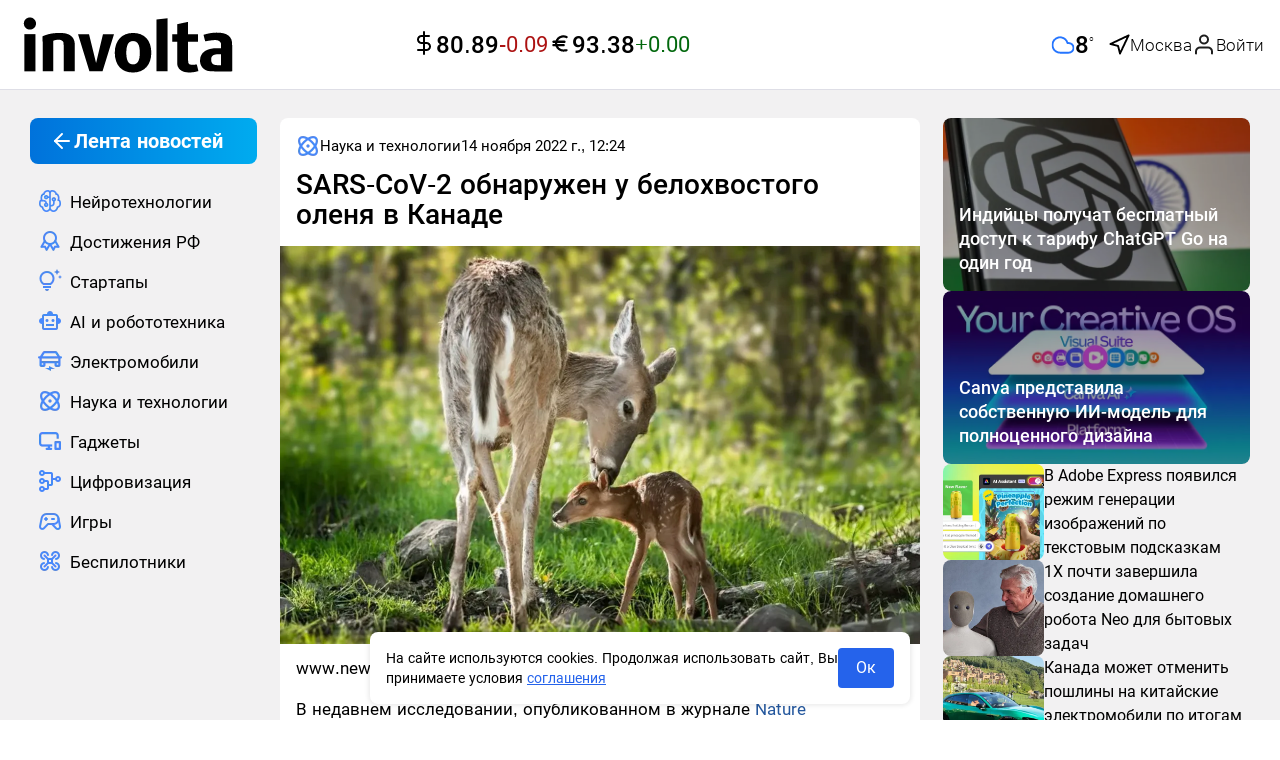

--- FILE ---
content_type: text/html;charset=utf-8
request_url: https://involta.media/post/sars-cov-2-obnaruzhen-u-belohvostogo-olenya-v-kanade
body_size: 65028
content:
<!DOCTYPE html>
<html  class="involta-media" lang="ru" prefix="og: http://ogp.me/ns# article: http://ogp.me/ns/article# video: http://ogp.me/ns/video#">
<head><meta charset="utf-8">
<meta name="viewport" content="width=device-width,user-scalable=yes,initial-scale=1,maximum-scale=6,minimum-scale=1,interactive-widget=overlays-content">
<title>SARS-CoV-2 обнаружен у белохвостого оленя в Канаде</title>
<meta name="robots" content="index, follow">
<meta http-equiv="x-ua-compatible" content="ie=edge">
<meta name="yandex-verification" content="c22e9b67159cd631">
<meta name="yandex-verification" content="bc5df6eccbae01ae">
<meta name="google-site-verification" content="OxkQMR1tidajdPmN-hd0g9FGkHdRaUwAiyvldRgbGpE">
<meta name="zen-verification" content="ie8z4NB4WgxlgKtzDADNqrCejomN5ZI1SBIRoQXbItNC7iunhjuqKhg5ZqJEARZ1">
<link rel="icon" type="image/x-icon" sizes="16x16" href="/img/favicon/favicon-16x16.ico">
<link rel="icon" type="image/x-icon" sizes="any" href="/img/favicon/favicon-128x128.ico">
<link rel="icon" type="image/svg+xml" sizes="120x120" href="/img/favicon/favicon-120x120.svg">
<link rel="icon" type="image/png" sizes="192x192" href="/img/favicon/android-icon-192x192.png">
<link rel="icon" type="image/png" sizes="32x32" href="/img/favicon/favicon-32x32.png">
<link rel="icon" type="image/png" sizes="48x48" href="/img/favicon/favicon-48x48.png">
<link rel="icon" type="image/png" sizes="96x96" href="/img/favicon/favicon-96x96.png">
<link rel="icon" type="image/png" sizes="144x144" href="/img/favicon/favicon-144x144.png">
<link rel="icon" type="image/png" sizes="16x16" href="/img/favicon/favicon-16x16.png">
<link rel="apple-touch-icon" sizes="57x57" href="/img/favicon/apple-icon-57x57.png">
<link rel="apple-touch-icon" sizes="60x60" href="/img/favicon/apple-icon-60x60.png">
<link rel="apple-touch-icon" sizes="72x72" href="/img/favicon/apple-icon-72x72.png">
<link rel="apple-touch-icon" sizes="76x76" href="/img/favicon/apple-icon-76x76.png">
<link rel="apple-touch-icon" sizes="114x114" href="/img/favicon/apple-icon-114x114.png">
<link rel="apple-touch-icon" sizes="120x120" href="/img/favicon/apple-icon-120x120.png">
<link rel="apple-touch-icon" sizes="144x144" href="/img/favicon/apple-icon-144x144.png">
<link rel="apple-touch-icon" sizes="152x152" href="/img/favicon/apple-icon-152x152.png">
<link rel="apple-touch-icon" sizes="180x180" href="/img/favicon/apple-icon-180x180.png">
<link rel="preload" href="/fonts/Roboto300.woff2" as="font" type="font/woff2" crossorigin>
<link rel="preload" href="/fonts/Roboto400.woff2" as="font" type="font/woff2" crossorigin>
<link rel="preload" href="/fonts/Roboto500.woff2" as="font" type="font/woff2" crossorigin>
<link rel="preload" href="/fonts/Roboto700.woff2" as="font" type="font/woff2" crossorigin>
<script type="application/ld+json">{"@context":"https://schema.org","@type":"NewsMediaOrganization","name":"involta technologies","logo":{"@context":"https://schema.org","@type":"ImageObject","url":"https://involta.media/img/favicon/android-icon-192x192.png","height":"192","width":"192"},"image":"https://involta.media/img/icons/logo.png","url":"https://involta.media","masthead":"https://involta.media/about-us","foundingDate":"2020-06-30","address":{"@context":"http://schema.org","@type":"PostalAddress","streetAddress":"улица Победы, 63, 66","postalCode":"153045","addressLocality":"Иваново","addressRegion":"Ивановская область","addressCountry":"Россия"},"telephone":"+7(910)695-08-15","email":"involta.media@yandex.ru","funder":"Гетманов Сергей Анатольевич"}</script>
<link rel="manifest" href="/manifest.json">
<meta name="theme-color" content="#FFFFFF">
<script type="application/ld+json">{"@context":"https://schema.org","@type":"BreadcrumbList","itemListElement":[{"@type":"ListItem","position":1,"name":"Главная","item":"https://involta.media"},{"@type":"ListItem","position":2,"name":"Наука и технологии","item":"https://involta.media/post"},{"@type":"ListItem","position":3,"name":"SARS-CoV-2 обнаружен у белохвостого оленя в Канаде"}]}</script>
<script type="application/ld+json">{"@context":"https://schema.org","@type":"NewsArticle","description":"В недавнем исследовании, опубликованном в журнале Nature Microbiology, учёные изучили проявление тяжёлого острого респираторного синдрома коронавируса (SARS-CoV-2) у белохвостых оленей.","image":[{"@context":"https://schema.org","@type":"ImageObject","url":"https://involta.media/storage/49c67be19d22da29a8a8f6e6a320ac048ee7bbb9-large.webp","name":"SARS-CoV-2 обнаружен у белохвостого оленя в Канаде","caption":"https:&#x2F;&#x2F;www.news-medical.net&#x2F;news&#x2F;20221114&#x2F;SARS-CoV-2-detected-in-white-tailed-deer-in-Canada.aspx","representativeOfPage":true}],"mainEntityOfPage":{"@type":"WebPage","@id":"sars-cov-2-obnaruzhen-u-belohvostogo-olenya-v-kanade"},"url":"https://involta.media/post/sars-cov-2-obnaruzhen-u-belohvostogo-olenya-v-kanade","identifier":"sars-cov-2-obnaruzhen-u-belohvostogo-olenya-v-kanade","inLanguage":"ru_RU","dateModified":"2024-06-18T20:52:29.707+00:00","datePublished":"2022-11-14T12:24:08.000+00:00","headline":"2022-11-14T12:24:08.000Z","author":[{"@type":"Person","name":"Марина Сайфутдинова","jobTitle":"Автор","image":"https://involta.media/img/icons/avatars/avatar-44.svg","url":"https://involta.media/authors/43","description":"Публикации автора Марина: читать свежие материалы и экспертные статьи."}],"publisher":{"@context":"https://schema.org","@type":"NewsMediaOrganization","name":"involta technologies","logo":{"@context":"https://schema.org","@type":"ImageObject","url":"https://involta.media/img/favicon/android-icon-192x192.png","height":"192","width":"192"},"image":"https://involta.media/img/icons/logo.png","url":"https://involta.media","masthead":"https://involta.media/about-us","foundingDate":"2020-06-30","address":{"@context":"http://schema.org","@type":"PostalAddress","streetAddress":"улица Победы, 63, 66","postalCode":"153045","addressLocality":"Иваново","addressRegion":"Ивановская область","addressCountry":"Россия"},"telephone":"+7(910)695-08-15","email":"involta.media@yandex.ru","funder":"Гетманов Сергей Анатольевич"},"copyrightHolder":{"@context":"http://schema.org","@type":"Organization","name":"involta technologies","url":"https://involta.media"},"sourceOrganization":{"@context":"http://schema.org","@type":"Organization","name":"involta technologies","url":"https://involta.media"},"isAccessibleForFree":true,"about":[{"@type":"Thing","name":"Новости"},{"@type":"Thing","name":"Наука и технологии"}],"keywords":["Новости","Наука и технологии"]}</script>
<script type="application/ld+json">{"@context":"https://schema.org","@type":"ImageObject","url":"https://involta.media/storage/49c67be19d22da29a8a8f6e6a320ac048ee7bbb9-large.webp","name":"SARS-CoV-2 обнаружен у белохвостого оленя в Канаде","caption":"https:&#x2F;&#x2F;www.news-medical.net&#x2F;news&#x2F;20221114&#x2F;SARS-CoV-2-detected-in-white-tailed-deer-in-Canada.aspx","width":"1280","height":"720"}</script>
<script type="application/ld+json">{"@context":"https://schema.org","@type":"ImageObject","url":"https://involta.media/storage/49c67be19d22da29a8a8f6e6a320ac048ee7bbb9-medium.webp","name":"SARS-CoV-2 обнаружен у белохвостого оленя в Канаде","caption":"https:&#x2F;&#x2F;www.news-medical.net&#x2F;news&#x2F;20221114&#x2F;SARS-CoV-2-detected-in-white-tailed-deer-in-Canada.aspx","width":"854","height":"480"}</script>
<script type="application/ld+json">{"@context":"https://schema.org","@type":"ImageObject","url":"https://involta.media/storage/49c67be19d22da29a8a8f6e6a320ac048ee7bbb9-small.webp","name":"SARS-CoV-2 обнаружен у белохвостого оленя в Канаде","caption":"https:&#x2F;&#x2F;www.news-medical.net&#x2F;news&#x2F;20221114&#x2F;SARS-CoV-2-detected-in-white-tailed-deer-in-Canada.aspx","width":"640","height":"360"}</script>
<link rel="canonical" href="https://involta.media/post/sars-cov-2-obnaruzhen-u-belohvostogo-olenya-v-kanade">
<meta property="article:author" content="https://involta.media/authors/43">
<meta name="description" content="В недавнем исследовании, опубликованном в журнале Nature Microbiology, учёные изучили проявление тяжёлого острого респираторного синдрома коронавируса (SARS-CoV-2) у белохвостых оленей.">
<meta property="og:site_name" content="involta technologies">
<meta property="og:url" content="https://involta.media/post/sars-cov-2-obnaruzhen-u-belohvostogo-olenya-v-kanade">
<meta property="og:type" content="article">
<meta property="og:locale" content="ru_RU">
<meta property="og:title" content="SARS-CoV-2 обнаружен у белохвостого оленя в Канаде">
<meta property="og:description" content="В недавнем исследовании, опубликованном в журнале Nature Microbiology, учёные изучили проявление тяжёлого острого респираторного синдрома коронавируса (SARS-CoV-2) у белохвостых оленей.">
<meta property="og:image" content="https://involta.media/storage/49c67be19d22da29a8a8f6e6a320ac048ee7bbb9-large.webp">
<meta name="twitter:card" content="summary_large_image">
<meta name="twitter:domain" content="involta.media">
<meta name="twitter:site" content="involta technologies">
<meta name="twitter:title" content="SARS-CoV-2 обнаружен у белохвостого оленя в Канаде">
<meta name="twitter:description" content="В недавнем исследовании, опубликованном в журнале Nature Microbiology, учёные изучили проявление тяжёлого острого респираторного синдрома коронавируса (SARS-CoV-2) у белохвостых оленей.">
<meta name="twitter:image" content="https://involta.media/storage/49c67be19d22da29a8a8f6e6a320ac048ee7bbb9-large.webp">
<meta name="twitter:url" content="https://involta.media/post/sars-cov-2-obnaruzhen-u-belohvostogo-olenya-v-kanade">
<meta property="article:published_time" content="2022-11-14T12:24:08.000Z">
<meta property="article:modified_time" content="2024-06-18T20:52:29.707Z">
<meta property="article:publisher" content="https://involta.media">
<link rel="preload" as="image" href="https://involta.media/storage/49c67be19d22da29a8a8f6e6a320ac048ee7bbb9.webp" imagesizes="(max-width: 640px) 160px, (max-width: 1200px) 320px, 1200px" imagesrcset="https://involta.media/storage/49c67be19d22da29a8a8f6e6a320ac048ee7bbb9-large.webp 1200w, https://involta.media/storage/49c67be19d22da29a8a8f6e6a320ac048ee7bbb9-medium.webp 640w, https://involta.media/storage/49c67be19d22da29a8a8f6e6a320ac048ee7bbb9-small.webp 320w">
<script type="application/ld+json">{"@context":"http://schema.org","@type":"DiscussionForumPosting","author":{"@type":"Person","url":"https://involta.media/authors/43","name":"Марина Сайфутдинова","image":"https://involta.media/img/icons/avatars/avatar-44.svg"},"datePublished":"2022-11-14T12:24:08.000Z","image":"https://involta.media/storage/49c67be19d22da29a8a8f6e6a320ac048ee7bbb9-large.webp","headline":"SARS-CoV-2 обнаружен у белохвостого оленя в Канаде","text":"В недавнем исследовании, опубликованном в журнале Nature Microbiology, учёные изучили проявление тяжёлого острого респираторного синдрома коронавируса (SARS-CoV-2) у белохвостых оленей.","url":"https://involta.media/post/sars-cov-2-obnaruzhen-u-belohvostogo-olenya-v-kanade","commentCount":0,"comment":[]}</script>
<style>.blck-rklm[data-v-d66d69d6]{max-width:100%;overflow:hidden}.blck-rklm--dev[data-v-d66d69d6]{background-color:var(--gray);min-height:90px;width:100%}.blck-rklm--wrapper[data-v-d66d69d6]{display:grid;max-width:100%;width:100%}</style>
<style>.blck-rklm[data-v-9222d701]{max-width:100%;overflow:hidden}.blck-rklm--dev[data-v-9222d701]{background-color:var(--gray);min-height:90px;width:100%}.blck-rklm--wrapper[data-v-9222d701]{display:grid;max-width:100%;width:100%}</style>
<style>.layout__wrapper[data-v-7424965d]{display:flex;flex-direction:column;height:100%}.layout__wrapper-inner[data-v-7424965d]{flex:1 0 auto;min-height:calc(100vh - 40px)}.layout__footer[data-v-7424965d]{flex:0 0 auto}@media (max-width:1279px){.lsidebarWrapper[data-v-7424965d]{display:none}}.rsidebarWrapper[data-v-7424965d]{height:100%;width:100%}@media (max-width:1023px){.rsidebarWrapper[data-v-7424965d]{display:none;order:-1;transform:translateX(-30px);width:calc(100% + 60px)}}@media (max-width:639px){.rsidebarWrapper[data-v-7424965d]{order:-1;transform:translateX(0);width:100%}}.main[data-v-7424965d]{width:100%}.up-button[data-v-7424965d]{align-items:center;background-color:var(--white);border-radius:9999px;border-style:none;bottom:24px;color:var(--black);cursor:pointer;display:flex;height:60px;justify-content:center;left:30px;opacity:.85;position:fixed;transition:box-shadow .25s ease,color .25s ease,opacity .25s ease;visibility:hidden;width:60px;z-index:50}.up-button--active[data-v-7424965d]{transition:opacity .3s;visibility:visible}@media (min-width:1280px){.up-button--special[data-v-7424965d]{bottom:75px}}.up-button[data-v-7424965d]:hover{color:var(--blue);opacity:1}@media (max-width:1279px){.up-button[data-v-7424965d]{bottom:24px;height:48px;width:48px;--tw-translate-x:-50%;left:calc(25vw - min(24vw, 467px)/4 - 163.75px);transform:translate(-50%,var(--tw-translate-y)) rotate(var(--tw-rotate)) skewX(var(--tw-skew-x)) skewY(var(--tw-skew-y)) scaleX(var(--tw-scale-x)) scaleY(var(--tw-scale-y));transform:translate(var(--tw-translate-x),var(--tw-translate-y)) rotate(var(--tw-rotate)) skewX(var(--tw-skew-x)) skewY(var(--tw-skew-y)) scaleX(var(--tw-scale-x)) scaleY(var(--tw-scale-y))}}@media (max-width:1023px){.up-button[data-v-7424965d]{left:calc(25vw - 160px)}}@media (max-width:767px){.up-button[data-v-7424965d]{bottom:8px;box-shadow:0 0 3px rgba(0,0,0,.25);height:48px;left:8px;transform:none;width:48px}}</style>
<style>.el-drawer{--el-drawer-bg-color:var(--el-dialog-bg-color,var(--el-bg-color));--el-drawer-padding-primary:var(--el-dialog-padding-primary,20px);background-color:var(--el-dialog-bg-color,var(--el-bg-color));background-color:var(--el-drawer-bg-color);box-shadow:var(--el-box-shadow-dark);box-sizing:border-box;display:flex;flex-direction:column;overflow:hidden;position:absolute;transition:all var(--el-transition-duration)}.el-drawer .btt,.el-drawer .ltr,.el-drawer .rtl,.el-drawer .ttb{transform:translate(0)}.el-drawer__sr-focus:focus{outline:0!important}.el-drawer__header{align-items:center;color:#72767b;display:flex;margin-bottom:32px;padding:var(--el-drawer-padding-primary);padding-bottom:0}.el-drawer__header>:first-child{flex:1}.el-drawer__title{flex:1;font-size:1rem;line-height:inherit;margin:0}.el-drawer__footer{padding:var(--el-drawer-padding-primary);padding-top:10px;text-align:right}.el-drawer__close-btn{background-color:transparent;border:none;color:inherit;cursor:pointer;display:inline-flex;font-size:var(--el-font-size-extra-large);outline:0}.el-drawer__close-btn:focus i,.el-drawer__close-btn:hover i{color:var(--el-color-primary)}.el-drawer__body{flex:1;overflow:auto;padding:var(--el-drawer-padding-primary)}.el-drawer__body>*{box-sizing:border-box}.el-drawer.ltr,.el-drawer.rtl{bottom:0;height:100%;top:0}.el-drawer.btt,.el-drawer.ttb{left:0;right:0;width:100%}.el-drawer.ltr{left:0}.el-drawer.rtl{right:0}.el-drawer.ttb{top:0}.el-drawer.btt{bottom:0}.el-drawer-fade-enter-active,.el-drawer-fade-leave-active{transition:all var(--el-transition-duration)}.el-drawer-fade-enter-active,.el-drawer-fade-enter-from,.el-drawer-fade-enter-to,.el-drawer-fade-leave-active,.el-drawer-fade-leave-from,.el-drawer-fade-leave-to{overflow:hidden!important}.el-drawer-fade-enter-from,.el-drawer-fade-leave-to{opacity:0}.el-drawer-fade-enter-to,.el-drawer-fade-leave-from{opacity:1}.el-drawer-fade-enter-from .rtl,.el-drawer-fade-leave-to .rtl{transform:translateX(100%)}.el-drawer-fade-enter-from .ltr,.el-drawer-fade-leave-to .ltr{transform:translateX(-100%)}.el-drawer-fade-enter-from .ttb,.el-drawer-fade-leave-to .ttb{transform:translateY(-100%)}.el-drawer-fade-enter-from .btt,.el-drawer-fade-leave-to .btt{transform:translateY(100%)}</style>
<style>.el-popover{--el-popover-bg-color:var(--el-bg-color-overlay);--el-popover-font-size:var(--el-font-size-base);--el-popover-border-color:var(--el-border-color-lighter);--el-popover-padding:12px;--el-popover-padding-large:18px 20px;--el-popover-title-font-size:16px;--el-popover-title-text-color:var(--el-text-color-primary);--el-popover-border-radius:4px}.el-popover.el-popper{background:var(--el-popover-bg-color);border:1px solid var(--el-popover-border-color);border-radius:var(--el-popover-border-radius);box-shadow:var(--el-box-shadow-light);box-sizing:border-box;color:var(--el-text-color-regular);font-size:var(--el-popover-font-size);line-height:1.4;min-width:150px;padding:var(--el-popover-padding);text-align:justify;word-break:break-all;z-index:var(--el-index-popper)}.el-popover.el-popper--plain{padding:var(--el-popover-padding-large)}.el-popover__title{color:var(--el-popover-title-text-color);font-size:var(--el-popover-title-font-size);line-height:1;margin-bottom:12px}.el-popover__reference:focus:hover,.el-popover__reference:focus:not(.focusing){outline-width:0}.el-popover.el-popper.is-dark{--el-popover-bg-color:var(--el-text-color-primary);--el-popover-border-color:var(--el-text-color-primary);--el-popover-title-text-color:var(--el-bg-color);color:var(--el-bg-color)}.el-popover.el-popper:focus,.el-popover.el-popper:focus:active{outline-width:0}</style>
<style>.header{align-items:center;background-color:var(--white);display:flex;height:90px;min-height:90px;width:100%}@media (max-width:639px){.header{height:85px;min-height:85px}}.header{border-bottom:1px solid var(--gray-light)}.header .user-avatar{background-color:var(--blue-light)}.header .user-avatar--empty img{height:1.75rem;width:1.75rem}.header .user-avatar i{height:100%;width:100%}.header__inner{align-items:center;display:flex;height:100%;justify-content:space-between;margin-left:auto;margin-right:auto;padding-left:1rem;padding-right:1rem;width:100%}@media (max-width:1380px){.header__inner{display:grid;grid-template-columns:1fr 1fr 1fr}}@media (max-width:1279px){.header__inner{align-items:center;display:flex;justify-content:space-between}}.header__auth{align-items:center;display:flex;gap:.25rem}.header .header__login-button{border-style:none;color:var(--black);cursor:pointer;outline:2px solid transparent;outline-offset:2px;padding:0}.header .header__login-button:hover{background-color:inherit;color:inherit}.header .header__login-button:focus{background-color:inherit}.header .header__login-button span{align-items:center;display:flex;font-size:17px;font-weight:300;gap:10px;line-height:26px}.header__user-popover.el-popover{border-radius:.75rem;border-style:none;padding:0}@media (max-width:375px){.header__user-popover.el-popover{width:280px!important}}.header .user-popover__title{color:var(--black);font-size:17px;font-weight:700;line-height:25px;padding:.75rem 1rem}.header .user-popover__user-info{display:flex;flex-direction:column;gap:.25rem;word-break:break-word}.header .user-popover__user-info-wrapper{display:flex;gap:.5rem;padding:.75rem 1rem}.header .user-popover__user-info-wrapper.no-data{align-items:center;background-color:var(--system-red-light);display:flex;justify-content:space-between}.header .user-popover__user-info-avatar{min-height:48px;min-width:48px}.header .user-popover__user-info-avatar i{height:100%;width:100%}.header .user-popover__user-info-name{color:var(--black);font-size:17px;line-height:25px;overflow-wrap:break-word}.header .user-popover__user-info-organization{color:var(--gray-dark);font-size:15px;line-height:20px;overflow-wrap:break-word}.header .user-popover__profile-menu .profile-menu__item:last-child:hover{border-bottom-left-radius:0;border-bottom-right-radius:0}.header .user-popover__profile-menu-exit{align-items:center;color:var(--black);cursor:pointer;display:flex;gap:.5rem;padding:.75rem 1rem;width:100%}.header .user-popover__profile-menu-exit:hover{background-color:var(--blue-light);border-bottom-left-radius:.75rem;border-bottom-right-radius:.75rem}.header__right{align-items:center;display:flex;gap:1.5rem;justify-content:flex-end;max-width:540px;min-width:540px}@media (max-width:1023px){.header__right{min-width:-moz-fit-content;min-width:fit-content}}@media (max-width:767px){.header__right{gap:.25rem}}.header__button-create{align-items:center;border-radius:.75rem;border-width:1px;display:flex;gap:.25rem;height:auto;justify-content:center;max-height:38px;min-height:38px;--tw-border-opacity:1;border-color:#c8dcff;border-color:rgb(200 220 255/var(--tw-border-opacity));padding:7px 21px 7px 16px}@media (max-width:639px){.header__button-create{aspect-ratio:1/1;height:48px;max-height:48px;max-width:48px;min-height:48px;min-width:48px;padding-left:8px;padding-right:8px;width:48px}}.header__button-create .el-icon{color:var(--blue)}.header__button-create-text{color:var(--blue);font-size:17px;font-weight:500;line-height:22px}@media (max-width:639px){.header__button-create-text{display:none}}.header .el-drawer__header{color:var(--black);margin-bottom:1rem;padding-left:1rem;padding-right:1rem;padding-top:1.5rem}@media (max-width:480px){.header .el-drawer__header{margin-bottom:.5rem}}@media (max-width:375px){.header .el-drawer__header{margin-bottom:0}}@media (max-width:639px){.header .el-drawer__header{padding-left:1rem;padding-top:1.75rem}}.header .logo{max-height:58px;min-width:224px;width:224px}@media (max-width:1279px){.header .logo{max-height:39px;min-width:155px;width:155px}}@media (max-width:639px){.header .logo{max-height:28px;min-width:107px;width:107px}}.header .header__currencies{justify-content:center;padding-left:.5rem;white-space:nowrap}.header .header__currencies-wrapper{margin-left:calc(540px - min(24vw, 467px))}@media (max-width:1380px){.header .header__currencies-wrapper{margin-left:0}}@media (max-width:1120px){.header .header__currencies-wrapper{display:none}}.burger-menu{min-width:276px;overflow:hidden;z-index:9999}.burger-menu .el-drawer__body{margin-top:.5rem;overflow:hidden;overflow-y:auto;padding-left:1rem;padding-right:0;padding-top:0}@media (max-width:639px){.burger-menu .el-drawer__body{padding-left:1.25rem}}@media (max-width:375px){.burger-menu .el-drawer__body{padding-left:1rem}}.burger-menu .el-menu.nav-menu{padding-top:1rem}@media (max-width:1439px){.burger-menu .el-menu{width:calc(100% - 16px)}}.header .nuxt-loader-indicator{z-index:10!important}.header__inner .header__weather{margin-left:0;white-space:nowrap;width:100%}@media (max-width:1120px){.header__inner .header__weather{display:none}}</style>
<style>.weather[data-v-a27a56b8]{gap:12px;justify-content:flex-end;width:100%}.weather[data-v-a27a56b8],.weather-main[data-v-a27a56b8]{align-items:center;display:flex}.weather-main[data-v-a27a56b8]{gap:10px}.weather-main__value[data-v-a27a56b8]{display:block;font-weight:500;min-width:34px}.weather-main__value-number[data-v-a27a56b8]{font-size:24px;line-height:32px}.weather-main__value-symbol[data-v-a27a56b8]{font-size:8px;font-weight:700;position:relative;top:-12px}.weather-geo[data-v-a27a56b8]{align-items:center;display:flex;gap:.25rem}.weather-geo__button[data-v-a27a56b8]{align-items:center;display:flex;gap:10px}.weather-geo__button[data-v-a27a56b8]:hover{color:var(--blue)}.weather-geo__icon[data-v-a27a56b8],.weather-geo__value[data-v-a27a56b8]{transition:color .25s ease}.weather-geo__value[data-v-a27a56b8]{font-size:17px;font-weight:300;line-height:26px;max-width:160px;overflow:hidden;text-align:left;text-overflow:ellipsis;white-space:nowrap}.weather-form[data-v-a27a56b8]{position:relative}.weather-form__search[data-v-a27a56b8]{align-items:center;height:38px;justify-content:flex-end;width:100%}.weather-form__search-wrapper[data-v-a27a56b8]{position:relative}.weather-form__search-icon[data-v-a27a56b8]{position:absolute;right:10px;top:10px}.weather-form__search[data-v-a27a56b8] .el-input__wrapper{border-color:var(--gray-light);border-style:solid;border-width:1px;box-shadow:none;height:100%;max-width:256px}.weather-form__search--active[data-v-a27a56b8] .el-input__wrapper{border-bottom:0;border-bottom-left-radius:0;border-bottom-right-radius:0}.weather-form__search-list[data-v-a27a56b8]{background-color:var(--white);border-color:var(--gray-light);border-end-end-radius:var(--standart-radius);border-end-start-radius:var(--standart-radius);border-start-end-radius:var(--standart-radius);border-start-start-radius:var(--standart-radius);border-style:solid;border-width:1px;max-width:256px;position:absolute;right:0;top:100%;width:100%;z-index:50}.weather-form__search-list-button[data-v-a27a56b8]{background-color:inherit;border-style:none;cursor:pointer;justify-content:flex-start;padding:16px;text-align:left;transition-property:none;width:100%}.weather-form__search-list-button[data-v-a27a56b8]:hover{color:var(--blue)}.weather-form__search-list[data-v-a27a56b8] .el-scrollbar__wrap{overflow-x:hidden}.weather-form__search-list--active[data-v-a27a56b8]{border-top:0;border-top-left-radius:0;border-top-right-radius:0}</style>
<style>.fade-enter-active,.fade-leave-active{transition:opacity .1s ease}.fade-enter-from,.fade-leave-to{opacity:0}</style>
<style>.blck-rklm[data-v-32036f74]{max-width:100%;overflow:hidden}.blck-rklm--dev[data-v-32036f74]{background-color:var(--gray);min-height:90px;width:100%}.blck-rklm--wrapper[data-v-32036f74]{display:grid;max-width:100%;width:100%}</style>
<style>.rsidebar[data-v-b69ee073]{display:flex;flex-direction:column;gap:1rem}.rsidebar-preview[data-v-b69ee073]{border-radius:var(--standart-radius);display:block;max-height:268px;overflow:hidden;position:relative;width:100%}.rsidebar-preview[data-v-b69ee073]:after{background:rgba(0,0,0,.35);content:"";display:block;height:100%;left:0;position:absolute;top:0;width:100%}.rsidebar-preview__img[data-v-b69ee073]{border-radius:var(--standart-radius);display:block;height:auto;-o-object-fit:cover;object-fit:cover;-o-object-position:center;object-position:center;position:relative;width:100%}.rsidebar-preview__title[data-v-b69ee073]{align-items:center;bottom:0;color:var(--white);display:flex;font-size:18px;font-weight:500;line-height:24px;margin:0;padding:1rem;position:absolute;z-index:1}@media (max-width:1279px){.rsidebar-preview__title[data-v-b69ee073]{font-size:16px;line-height:22px}}.rsidebar-preview__title[data-v-b69ee073]{transition:color .25s ease}.rsidebar-preview-small[data-v-b69ee073]{align-items:flex-start;color:var(--black);display:flex;gap:9px}.rsidebar-preview-small[data-v-b69ee073]:hover{color:var(--blue)}.rsidebar-preview-small[data-v-b69ee073]{transition:color .25s ease}.rsidebar-preview-small__img[data-v-b69ee073]{border-radius:var(--standart-radius);display:block;height:96px;max-width:101px;min-width:101px;-o-object-fit:cover;object-fit:cover;overflow:hidden}.rsidebar-preview-small__title[data-v-b69ee073]{font-size:16px;font-weight:400;line-height:24px;margin:0;padding:0}</style>
<style>.footer[data-v-135480f9]{background-color:var(--white);margin-top:2.5rem}.footer__inner[data-v-135480f9]{margin-left:auto;margin-right:auto;max-width:1440px;padding-bottom:1.5rem;padding-top:1.5rem}@media (max-width:639px){.footer__inner[data-v-135480f9]{padding-left:1rem;padding-right:1rem}}.footer__logo[data-v-135480f9]{display:block;margin-bottom:1rem;width:-moz-fit-content;width:fit-content}.footer__logo .logo[data-v-135480f9]{max-height:58px;min-width:224px;width:224px}@media (max-width:1279px){.footer__logo .logo[data-v-135480f9]{max-height:39px;min-width:155px;width:155px}}@media (max-width:639px){.footer__logo .logo[data-v-135480f9]{max-height:28px;min-width:107px;width:107px}}.footer__texts[data-v-135480f9]{display:flex;flex-direction:column;gap:16px}.footer__text[data-v-135480f9]{color:var(--black);font-size:18px;font-weight:400;line-height:24px;text-align:justify}.footer__text-button-more[data-v-135480f9],.footer__text-button-more.is-text[data-v-135480f9]{background-color:inherit;border-style:none;color:var(--dark-blue);font-size:18px;font-weight:400;height:auto;line-height:24px;outline:2px solid transparent;outline:none;outline-offset:2px;outline-offset:0;padding:0}.footer__text-button-more.is-text[data-v-135480f9]:active,.footer__text-button-more.is-text[data-v-135480f9]:focus,.footer__text-button-more.is-text[data-v-135480f9]:hover,.footer__text-button-more[data-v-135480f9]:active,.footer__text-button-more[data-v-135480f9]:focus,.footer__text-button-more[data-v-135480f9]:hover{background-color:inherit;border-style:none;outline:none;outline-offset:0}.footer__text-button-more--small[data-v-135480f9],.footer__text-button-more.is-text--small[data-v-135480f9]{font-size:16px}.footer__text--small[data-v-135480f9]{display:block;font-size:16px;line-height:120%;text-align:left}.footer__link-about[data-v-135480f9]{display:inline-block;font-size:18px;line-height:24px;margin-bottom:1rem}</style>
<style>.ui-consent[data-v-238dee94]{bottom:1rem;display:flex;left:50%;margin-left:auto;margin-right:auto;max-width:540px;position:fixed;z-index:50;--tw-translate-x:-50%;align-items:center;gap:12px;justify-content:space-between;transform:translate(-50%,var(--tw-translate-y)) rotate(var(--tw-rotate)) skewX(var(--tw-skew-x)) skewY(var(--tw-skew-y)) scaleX(var(--tw-scale-x)) scaleY(var(--tw-scale-y));transform:translate(var(--tw-translate-x),var(--tw-translate-y)) rotate(var(--tw-rotate)) skewX(var(--tw-skew-x)) skewY(var(--tw-skew-y)) scaleX(var(--tw-scale-x)) scaleY(var(--tw-scale-y))}.ui-consent[data-v-238dee94]>:not([hidden])~:not([hidden]){--tw-space-x-reverse:0;margin-left:1rem;margin-left:calc(1rem*(1 - var(--tw-space-x-reverse)));margin-right:0;margin-right:calc(1rem*var(--tw-space-x-reverse))}.ui-consent[data-v-238dee94]{background-color:var(--white);border-radius:var(--standart-radius);box-shadow:0 0 4px 2px rgba(0,0,0,.075);min-width:275px;padding:1rem;width:calc(100% - 16px)}.ui-consent__text[data-v-238dee94]{flex:1 1 0%;font-size:.875rem;line-height:1.25rem;margin:0}.ui-consent__link[data-v-238dee94]{--tw-text-opacity:1;color:#2563eb;color:rgb(37 99 235/var(--tw-text-opacity));text-decoration-line:underline}.ui-consent__button[data-v-238dee94]{border-radius:.25rem;width:56px;--tw-bg-opacity:1;background-color:#2563eb;background-color:rgb(37 99 235/var(--tw-bg-opacity));padding:.5rem 1rem;--tw-text-opacity:1;color:#fff;color:rgb(255 255 255/var(--tw-text-opacity));transition-duration:.15s;transition-property:color,background-color,border-color,text-decoration-color,fill,stroke,opacity,box-shadow,transform,filter,-webkit-backdrop-filter;transition-property:color,background-color,border-color,text-decoration-color,fill,stroke,opacity,box-shadow,transform,filter,backdrop-filter;transition-property:color,background-color,border-color,text-decoration-color,fill,stroke,opacity,box-shadow,transform,filter,backdrop-filter,-webkit-backdrop-filter;transition-timing-function:cubic-bezier(.4,0,.2,1)}.ui-consent__button[data-v-238dee94]:hover{--tw-bg-opacity:1;background-color:#1d4ed8;background-color:rgb(29 78 216/var(--tw-bg-opacity))}.ui-consent__button[data-v-238dee94]{margin-left:0!important}.fade-enter-active[data-v-238dee94],.fade-leave-active[data-v-238dee94]{transition-duration:.3s;transition-property:opacity;transition-timing-function:cubic-bezier(.4,0,.2,1)}.fade-enter-from[data-v-238dee94],.fade-leave-to[data-v-238dee94]{opacity:0}</style>
<style>.editor-block__title[data-v-6f833522]{font-size:28px;font-weight:500;line-height:30px;margin-bottom:1rem;padding-left:1rem;padding-right:1rem}@media (max-width:1023px){.editor-block__title[data-v-6f833522]{font-size:22px}}</style>
<style>.editor-block__subtitle[data-v-60b0ed24]{font-size:17px;font-weight:500;line-height:25px;margin-bottom:1rem;padding-left:1rem;padding-right:1rem}</style>
<style>.editor-block__headline[data-v-1744c27b]{font-size:17px;font-weight:400;line-height:25px;margin-bottom:1rem;padding-left:1rem;padding-right:1rem}.editor-block__headline[data-v-1744c27b]  a{color:var(--dark-blue)}</style>
<style>.editor-block__main-image[data-v-5382ddf1]{margin-bottom:1rem;padding-left:0;padding-right:0}.editor-block__main-image .figcaption[data-v-5382ddf1]{color:var(--black);display:block;font-size:17px;line-height:25px;margin-top:.75rem;padding-left:1rem;text-align:left;width:100%}.editor-block__main-image img[data-v-5382ddf1]{aspect-ratio:16/9;-o-object-fit:cover;object-fit:cover}</style>
<style>.editor-block__image{margin-bottom:1rem}.editor-block__image .figcaption{display:block;font-size:17px;line-height:25px;margin-top:.75rem;padding-left:1rem;padding-right:1rem;text-align:left;width:100%}.editor-block__image img{aspect-ratio:16/9;-o-object-fit:cover;object-fit:cover}</style>
<style>.editor-block__paragraph[data-v-a9f0c03c]{font-size:17px;font-weight:400;line-height:25px;margin-bottom:1rem;padding-left:1rem;padding-right:1rem}.editor-block__paragraph[data-v-a9f0c03c]  a{color:var(--dark-blue)}</style>
<style>.editor-block__quote[data-v-5885ee35]{font-size:17px;line-height:25px}@media (max-width:639px){.editor-block__quote-icon[data-v-5885ee35]{height:1.5rem;width:1.5rem}}.editor-block__quote-wrapper[data-v-5885ee35]{border-radius:20px;box-shadow:0 2px 14px rgba(0,9,58,.16);display:flex;font-weight:400;gap:10px;margin-left:1rem;margin-right:1rem;padding:1rem;padding-left:24px!important;padding-right:24px!important}.editor-block__quote-content[data-v-5885ee35]{display:flex;flex-direction:column;gap:1rem}.editor-block__quote-content[data-v-5885ee35]  a{color:var(--dark-blue)}.editor-block__quote-caption[data-v-5885ee35]{font-size:17px;font-style:italic;line-height:25px}</style>
<style>.editor-block__list[data-v-4c8cb55e]{font-size:17px;line-height:25px;padding-left:2rem;padding-right:1rem}.editor-block__list[data-v-4c8cb55e],.editor-block__list li[data-v-4c8cb55e]{margin-bottom:.5rem}.editor-block__list li[data-v-4c8cb55e]  a{color:var(--dark-blue)}</style>
<style>.editor-block__question[data-v-0beababe]{border-radius:.5rem;margin-bottom:1rem;margin-left:1rem;margin-right:1rem;padding:1rem;--tw-shadow:0 0 5px 2px rgba(34,60,80,.102);--tw-shadow-colored:0 0 5px 2px var(--tw-shadow-color);box-shadow:0 0 #0000,0 0 #0000,0 0 5px 2px rgba(34,60,80,.102);box-shadow:var(--tw-ring-offset-shadow,0 0 #0000),var(--tw-ring-shadow,0 0 #0000),var(--tw-shadow)}.editor-block__question-inner[data-v-0beababe]{border-color:var(--blue-dark);border-left-width:2px;padding-left:1rem}.editor-block__question-title[data-v-0beababe]{font-size:17px;font-weight:700;line-height:25px;margin-bottom:1rem}.editor-block__question-answer[data-v-0beababe]{font-size:17px;font-weight:400;line-height:25px}.editor-block__question-answer[data-v-0beababe]  a{color:var(--dark-blue)}</style>
<style>.editor-block__embed[data-v-e0fafab1]{font-size:17px;font-weight:400;line-height:25px;margin-bottom:1rem}.editor-block__embed-facade[data-v-e0fafab1]{aspect-ratio:16/9;cursor:pointer;position:relative}.editor-block__embed-facade:hover .editor-block__embed-facade-button[data-v-e0fafab1]{opacity:1}.editor-block__embed-facade-button[data-v-e0fafab1]{height:auto;left:50%;min-width:80px;position:absolute;top:50%;width:18%;--tw-translate-x:-50%;--tw-translate-y:-50%;opacity:.75;transform:translate(-50%,-50%) rotate(var(--tw-rotate)) skewX(var(--tw-skew-x)) skewY(var(--tw-skew-y)) scaleX(var(--tw-scale-x)) scaleY(var(--tw-scale-y));transform:translate(var(--tw-translate-x),var(--tw-translate-y)) rotate(var(--tw-rotate)) skewX(var(--tw-skew-x)) skewY(var(--tw-skew-y)) scaleX(var(--tw-scale-x)) scaleY(var(--tw-scale-y));transition-duration:.15s;transition-property:opacity;transition-timing-function:cubic-bezier(.4,0,.2,1)}.editor-block__embed-facade img[data-v-e0fafab1]{aspect-ratio:16/9;-o-object-fit:cover;object-fit:cover}.editor-block__embed-iframe[data-v-e0fafab1]{aspect-ratio:16/9;height:auto;width:100%}.editor-block__embed[data-v-e0fafab1]  a{color:var(--dark-blue)}</style>
<style>.blck-rklm[data-v-5135c943]{max-width:100%;overflow:hidden}.blck-rklm--dev[data-v-5135c943]{background-color:var(--gray);min-height:90px;width:100%}.blck-rklm--wrapper[data-v-5135c943]{display:grid;max-width:100%;width:100%}</style>
<style>.blck-rklm[data-v-7bcfbdf9]{max-width:100%;overflow:hidden}.blck-rklm--dev[data-v-7bcfbdf9]{background-color:var(--gray);min-height:90px;width:100%}.blck-rklm--wrapper[data-v-7bcfbdf9]{display:grid;max-width:100%;width:100%}</style>
<style>.blck-rklm[data-v-8c34f3e0]{max-width:100%;overflow:hidden}.blck-rklm--dev[data-v-8c34f3e0]{background-color:var(--gray);min-height:90px;width:100%}.blck-rklm--wrapper[data-v-8c34f3e0]{display:grid;max-width:100%;width:100%}</style>
<style>.blck-rklm[data-v-3aa31bb7]{max-width:100%;overflow:hidden}.blck-rklm--dev[data-v-3aa31bb7]{background-color:var(--gray);min-height:90px;width:100%}.blck-rklm--wrapper[data-v-3aa31bb7]{display:grid;max-width:100%;width:100%}</style>
<style>.publication[data-v-67873756]{background-color:var(--white);border-radius:var(--standart-radius);padding:1rem 0;width:100%}@media (max-width:639px){.publication[data-v-67873756]{border-radius:0}}.publication__body[data-v-67873756]{margin-bottom:1rem;word-break:break-word}.publication-body__rklm[data-v-67873756]{margin-bottom:1rem;margin-left:1rem;margin-right:1rem}.publication__footer[data-v-67873756]{padding-left:1rem;padding-right:1rem}.publication__author-name[data-v-67873756]{color:var(--black);font-size:17px;font-weight:500;line-height:25px}@media (max-width:639px){.publication__author-name[data-v-67873756]{order:1}}.publication__button-commnets[data-v-67873756] ,.publication__button-likes[data-v-67873756] {align-items:center;cursor:default;cursor:pointer;display:flex;gap:10px;height:auto;padding:0}.publication__button-commnets[data-v-67873756] :hover,.publication__button-likes[data-v-67873756] :hover{background-color:inherit}.publication__button-commnets[data-v-67873756] >span,.publication__button-likes[data-v-67873756] >span{display:flex;gap:6px}.publication__button-commnets[data-v-67873756]  img,.publication__button-likes[data-v-67873756]  img{height:1.5rem;width:1.5rem}.publication__button-commnets[data-v-67873756]  .text--level-5,.publication__button-likes[data-v-67873756]  .text--level-5{color:var(--black);font-weight:400}.publication[data-v-67873756] .el-button.is-text:not(.is-disabled):focus,.publication[data-v-67873756] .el-button.is-text:not(.is-disabled):hover{background-color:inherit}.publication .publication__button-commnets--unvisible .text--level-5[data-v-67873756]{color:var(--blue);font-size:16px;font-weight:400}</style>
<style>.publication-info__header[data-v-ba1ef5a5]{align-items:flex-start;display:flex;justify-content:space-between;margin-bottom:.75rem;padding-left:1rem;padding-right:1rem}.publication-info__header-left[data-v-ba1ef5a5]{-moz-column-gap:1rem;column-gap:1rem;flex-wrap:wrap;row-gap:.5rem}.publication-info__header-left[data-v-ba1ef5a5],.publication-info__header-right[data-v-ba1ef5a5]{align-items:center;display:flex;justify-content:flex-start}.publication-info__header-right[data-v-ba1ef5a5]{padding-left:1rem}.publication-info__category-icon[data-v-ba1ef5a5]{align-items:center;display:flex;gap:.5rem}.publication-info__category-icon img[data-v-ba1ef5a5]{display:block;max-width:24px;width:1.5rem}.publication-info__category-name[data-v-ba1ef5a5],.publication-info__date[data-v-ba1ef5a5]{color:var(--black);font-size:15px;font-weight:400;line-height:20px}.publication-info__views-icon[data-v-ba1ef5a5]{display:flex}.publication-info__views-icon img[data-v-ba1ef5a5]{height:18px;min-width:22px;width:22px}.publication-info__views-value[data-v-ba1ef5a5]{color:var(--black);font-size:15px;font-weight:400;line-height:20px;padding-left:.25rem}.publication-info__header--mobile[data-v-ba1ef5a5]{align-items:flex-end;margin-bottom:0;padding-left:0;padding-right:0}.publication-info__header--mobile .publication-info__header-left[data-v-ba1ef5a5]{align-items:flex-start;-moz-column-gap:.75rem;column-gap:.75rem;flex-direction:column;row-gap:1rem}.publication-info__header--mobile .publication-info__views-icon img[data-v-ba1ef5a5]{height:24px;min-width:18px;width:18px}</style>
<style>.comments-module[data-v-2c2f86e2]{background-color:var(--white);border-radius:var(--standart-radius);padding-bottom:0;padding-top:1rem;width:100%}@media (max-width:639px){.comments-module[data-v-2c2f86e2]{border-radius:0}}.comments-module__top[data-v-2c2f86e2]{align-items:center;display:flex;justify-content:space-between;margin-bottom:1rem;padding-left:1rem;padding-right:1rem}@media (max-width:480px){.comments-module__top[data-v-2c2f86e2]{margin-bottom:.5rem}}.comments-module__icon-ladder[data-v-2c2f86e2]{align-items:flex-end;display:flex;flex-direction:column;gap:3px}.comments-module__icon-ladder span[data-v-2c2f86e2]{background-color:var(--gray-dark);display:block;height:2px;transition:width .4s ease}.comments-module__icon-ladder span[data-v-2c2f86e2]:first-child{width:20px}.comments-module__icon-ladder span[data-v-2c2f86e2]:nth-child(2){width:17px}.comments-module__icon-ladder span[data-v-2c2f86e2]:nth-child(3){width:14px}.comments-module__icon-ladder span[data-v-2c2f86e2]:nth-child(4){width:11px}.comments-module__icon-ladder--off span[data-v-2c2f86e2]:first-child{width:20px}.comments-module__icon-ladder--off span[data-v-2c2f86e2]:nth-child(2),.comments-module__icon-ladder--off span[data-v-2c2f86e2]:nth-child(3),.comments-module__icon-ladder--off span[data-v-2c2f86e2]:nth-child(4){width:14px}.comments-title[data-v-2c2f86e2]{font-size:22px;font-weight:500;line-height:28px}.comments-list[data-v-2c2f86e2]{display:flex;flex-direction:column;padding-left:1rem;padding-right:1rem}.comments__read-more[data-v-2c2f86e2]{border-style:none;margin-bottom:.5rem;padding:0}.comments__read-more .text--level-4[data-v-2c2f86e2]{color:var(--blue);font-weight:500}.comments__read-more[data-v-2c2f86e2]:not(.is-disabled):focus,.comments__read-more[data-v-2c2f86e2]:not(.is-disabled):hover{background-color:inherit}.comments__read-more[data-v-2c2f86e2] {padding:0}.comments__read-more[data-v-2c2f86e2] :hover{background-color:inherit}.comments__read-more[data-v-2c2f86e2] >span{display:flex;gap:.25rem}.comments-module__footer[data-v-2c2f86e2]{align-items:center;display:flex;justify-content:flex-start;padding-top:.5rem;width:100%}.comments-module__footer-inner[data-v-2c2f86e2]{border-color:var(--new-light-gray);border-top-width:1px;padding-bottom:.5rem;padding-top:.5rem;width:100%}.comments-module__footer-button-more[data-v-2c2f86e2]{background-color:inherit;border-style:none;color:var(--blue);cursor:pointer;font-size:16px;font-weight:400}.comments-module__footer-button-more[data-v-2c2f86e2]:hover{background-color:inherit}[data-v-2c2f86e2] .el-dialog.comments__img-dialog:not(.comments__img-dialog--mobile){border-radius:var(--standart-radius);max-width:720px;min-width:500px;width:50%}@media (max-width:767px){[data-v-2c2f86e2] .el-dialog.comments__img-dialog:not(.comments__img-dialog--mobile){min-width:320px;width:75%}}@media (max-width:480px){[data-v-2c2f86e2] .el-dialog.comments__img-dialog:not(.comments__img-dialog--mobile){min-width:280px;width:90%}}[data-v-2c2f86e2] .el-dialog.comments__img-dialog:not(.comments__img-dialog--mobile) .el-dialog__header{padding:0}[data-v-2c2f86e2] .el-dialog.comments__img-dialog:not(.comments__img-dialog--mobile) .el-dialog__body{padding:0}[data-v-2c2f86e2] .el-dialog.comments__img-dialog:not(.comments__img-dialog--mobile) .el-dialog__headerbtn{position:fixed;right:1rem;top:1rem}[data-v-2c2f86e2] .el-dialog.comments__img-dialog:not(.comments__img-dialog--mobile) .el-dialog__headerbtn>i{color:var(--white);font-size:48px}[data-v-2c2f86e2] .el-dialog.comments__img-dialog.comments__img-dialog--mobile{display:flex;flex-direction:column;gap:.75rem;padding-top:.75rem}[data-v-2c2f86e2] .el-dialog.comments__img-dialog .el-dialog__header{padding-top:0}[data-v-2c2f86e2] .el-dialog.comments__img-dialog .el-dialog__headerbtn{top:0}[data-v-2c2f86e2] .el-dialog.comments__img-dialog .el-dialog__headerbtn>i{color:var(--gray-dark);font-size:36px}[data-v-2c2f86e2] .el-dialog.comments__img-dialog .el-dialog__body{padding:2rem 1rem 1rem}[data-v-2c2f86e2] .el-dialog.comments__img-dialog .el-dialog__body img{max-height:85vh;-o-object-fit:contain;object-fit:contain}[data-v-2c2f86e2] .el-dialog.comments__img-dialog .el-dialog__footer{padding-left:1rem;padding-right:1rem;padding-top:24px}</style>
<style>.el-upload{--el-upload-dragger-padding-horizontal:40px;--el-upload-dragger-padding-vertical:10px;align-items:center;cursor:pointer;display:inline-flex;justify-content:center;outline:0}.el-upload__input{display:none}.el-upload__tip{color:var(--el-text-color-regular);font-size:12px;margin-top:7px}.el-upload iframe{left:0;opacity:0;position:absolute;top:0;z-index:-1}.el-upload--picture-card{--el-upload-picture-card-size:148px;align-items:center;background-color:var(--el-fill-color-lighter);border:1px dashed var(--el-border-color-darker);border-radius:6px;box-sizing:border-box;cursor:pointer;display:inline-flex;height:148px;height:var(--el-upload-picture-card-size);justify-content:center;vertical-align:top;width:148px;width:var(--el-upload-picture-card-size)}.el-upload--picture-card>i{color:var(--el-text-color-secondary);font-size:28px}.el-upload--picture-card:hover{border-color:var(--el-color-primary);color:var(--el-color-primary)}.el-upload.is-drag{display:block}.el-upload:focus{color:var(--el-color-primary)}.el-upload:focus,.el-upload:focus .el-upload-dragger{border-color:var(--el-color-primary)}.el-upload-dragger{background-color:var(--el-fill-color-blank);border:1px dashed var(--el-border-color);border-radius:6px;box-sizing:border-box;cursor:pointer;overflow:hidden;padding:var(--el-upload-dragger-padding-horizontal) var(--el-upload-dragger-padding-vertical);position:relative;text-align:center}.el-upload-dragger .el-icon--upload{color:var(--el-text-color-placeholder);font-size:67px;line-height:50px;margin-bottom:16px}.el-upload-dragger+.el-upload__tip{text-align:center}.el-upload-dragger~.el-upload__files{border-top:var(--el-border);margin-top:7px;padding-top:5px}.el-upload-dragger .el-upload__text{color:var(--el-text-color-regular);font-size:14px;text-align:center}.el-upload-dragger .el-upload__text em{color:var(--el-color-primary);font-style:normal}.el-upload-dragger:hover{border-color:var(--el-color-primary)}.el-upload-dragger.is-dragover{background-color:var(--el-color-primary-light-9);border:2px dashed var(--el-color-primary);padding:calc(var(--el-upload-dragger-padding-horizontal) - 1px) calc(var(--el-upload-dragger-padding-vertical) - 1px)}.el-upload-list{list-style:none;margin:10px 0 0;padding:0;position:relative}.el-upload-list__item{border-radius:4px;box-sizing:border-box;color:var(--el-text-color-regular);font-size:14px;margin-bottom:5px;position:relative;transition:all .5s cubic-bezier(.55,0,.1,1);width:100%}.el-upload-list__item .el-progress{position:absolute;top:20px;width:100%}.el-upload-list__item .el-progress__text{position:absolute;right:0;top:-13px}.el-upload-list__item .el-progress-bar{margin-right:0;padding-right:0}.el-upload-list__item .el-icon--upload-success{color:var(--el-color-success)}.el-upload-list__item .el-icon--close{color:var(--el-text-color-regular);cursor:pointer;display:none;opacity:.75;position:absolute;right:5px;top:50%;transform:translateY(-50%);transition:opacity var(--el-transition-duration)}.el-upload-list__item .el-icon--close:hover{color:var(--el-color-primary);opacity:1}.el-upload-list__item .el-icon--close-tip{color:var(--el-color-primary);cursor:pointer;display:none;font-size:12px;font-style:normal;opacity:1;position:absolute;right:5px;top:1px}.el-upload-list__item:hover{background-color:var(--el-fill-color-light)}.el-upload-list__item:hover .el-icon--close{display:inline-flex}.el-upload-list__item:hover .el-progress__text{display:none}.el-upload-list__item .el-upload-list__item-info{display:inline-flex;flex-direction:column;justify-content:center;margin-left:4px;width:calc(100% - 30px)}.el-upload-list__item.is-success .el-upload-list__item-status-label{display:inline-flex}.el-upload-list__item.is-success .el-upload-list__item-name:focus,.el-upload-list__item.is-success .el-upload-list__item-name:hover{color:var(--el-color-primary);cursor:pointer}.el-upload-list__item.is-success:focus:not(:hover) .el-icon--close-tip{display:inline-block}.el-upload-list__item.is-success:active,.el-upload-list__item.is-success:not(.focusing):focus{outline-width:0}.el-upload-list__item.is-success:active .el-icon--close-tip,.el-upload-list__item.is-success:not(.focusing):focus .el-icon--close-tip{display:none}.el-upload-list__item.is-success:focus .el-upload-list__item-status-label,.el-upload-list__item.is-success:hover .el-upload-list__item-status-label{display:none;opacity:0}.el-upload-list__item-name{align-items:center;color:var(--el-text-color-regular);display:inline-flex;font-size:var(--el-font-size-base);padding:0 4px;text-align:center;transition:color var(--el-transition-duration)}.el-upload-list__item-name .el-icon{color:var(--el-text-color-secondary);margin-right:6px}.el-upload-list__item-file-name{overflow:hidden;text-overflow:ellipsis;white-space:nowrap}.el-upload-list__item-status-label{align-items:center;display:none;height:100%;justify-content:center;line-height:inherit;position:absolute;right:5px;top:0;transition:opacity var(--el-transition-duration)}.el-upload-list__item-delete{color:var(--el-text-color-regular);display:none;font-size:12px;position:absolute;right:10px;top:0}.el-upload-list__item-delete:hover{color:var(--el-color-primary)}.el-upload-list--picture-card{--el-upload-list-picture-card-size:148px;display:inline-flex;flex-wrap:wrap;margin:0}.el-upload-list--picture-card .el-upload-list__item{background-color:var(--el-fill-color-blank);border:1px solid var(--el-border-color);border-radius:6px;box-sizing:border-box;display:inline-flex;height:var(--el-upload-list-picture-card-size);margin:0 8px 8px 0;overflow:hidden;padding:0;width:var(--el-upload-list-picture-card-size)}.el-upload-list--picture-card .el-upload-list__item .el-icon--check,.el-upload-list--picture-card .el-upload-list__item .el-icon--circle-check{color:#fff}.el-upload-list--picture-card .el-upload-list__item .el-icon--close{display:none}.el-upload-list--picture-card .el-upload-list__item:hover .el-upload-list__item-status-label{display:block;opacity:0}.el-upload-list--picture-card .el-upload-list__item:hover .el-progress__text{display:block}.el-upload-list--picture-card .el-upload-list__item .el-upload-list__item-name{display:none}.el-upload-list--picture-card .el-upload-list__item-thumbnail{height:100%;object-fit:contain;width:100%}.el-upload-list--picture-card .el-upload-list__item-status-label{background:var(--el-color-success);height:24px;right:-15px;text-align:center;top:-6px;transform:rotate(45deg);width:40px}.el-upload-list--picture-card .el-upload-list__item-status-label i{font-size:12px;margin-top:11px;transform:rotate(-45deg)}.el-upload-list--picture-card .el-upload-list__item-actions{align-items:center;background-color:var(--el-overlay-color-lighter);color:#fff;cursor:default;display:inline-flex;font-size:20px;height:100%;justify-content:center;left:0;opacity:0;position:absolute;top:0;transition:opacity var(--el-transition-duration);width:100%}.el-upload-list--picture-card .el-upload-list__item-actions span{cursor:pointer;display:none}.el-upload-list--picture-card .el-upload-list__item-actions span+span{margin-left:1rem}.el-upload-list--picture-card .el-upload-list__item-actions .el-upload-list__item-delete{color:inherit;font-size:inherit;position:static}.el-upload-list--picture-card .el-upload-list__item-actions:hover{opacity:1}.el-upload-list--picture-card .el-upload-list__item-actions:hover span{display:inline-flex}.el-upload-list--picture-card .el-progress{bottom:auto;left:50%;top:50%;transform:translate(-50%,-50%);width:126px}.el-upload-list--picture-card .el-progress .el-progress__text{top:50%}.el-upload-list--picture .el-upload-list__item{align-items:center;background-color:var(--el-fill-color-blank);border:1px solid var(--el-border-color);border-radius:6px;box-sizing:border-box;display:flex;margin-top:10px;overflow:hidden;padding:10px;z-index:0}.el-upload-list--picture .el-upload-list__item .el-icon--check,.el-upload-list--picture .el-upload-list__item .el-icon--circle-check{color:#fff}.el-upload-list--picture .el-upload-list__item:hover .el-upload-list__item-status-label{display:inline-flex;opacity:0}.el-upload-list--picture .el-upload-list__item:hover .el-progress__text{display:block}.el-upload-list--picture .el-upload-list__item.is-success .el-upload-list__item-name i{display:none}.el-upload-list--picture .el-upload-list__item .el-icon--close{top:5px;transform:translateY(0)}.el-upload-list--picture .el-upload-list__item-thumbnail{align-items:center;background-color:var(--el-color-white);display:inline-flex;height:70px;justify-content:center;object-fit:contain;position:relative;width:70px;z-index:1}.el-upload-list--picture .el-upload-list__item-status-label{background:var(--el-color-success);height:26px;position:absolute;right:-17px;text-align:center;top:-7px;transform:rotate(45deg);width:46px}.el-upload-list--picture .el-upload-list__item-status-label i{font-size:12px;margin-top:12px;transform:rotate(-45deg)}.el-upload-list--picture .el-progress{position:relative;top:-7px}.el-upload-cover{cursor:default;height:100%;left:0;overflow:hidden;position:absolute;top:0;width:100%;z-index:10}.el-upload-cover:after{content:"";display:inline-block;height:100%;vertical-align:middle}.el-upload-cover img{display:block;height:100%;width:100%}.el-upload-cover__label{background:var(--el-color-success);height:24px;right:-15px;text-align:center;top:-6px;transform:rotate(45deg);width:40px}.el-upload-cover__label i{color:#fff;font-size:12px;margin-top:11px;transform:rotate(-45deg)}.el-upload-cover__progress{display:inline-block;position:static;vertical-align:middle;width:243px}.el-upload-cover__progress+.el-upload__inner{opacity:0}.el-upload-cover__content{height:100%;left:0;position:absolute;top:0;width:100%}.el-upload-cover__interact{background-color:var(--el-overlay-color-light);bottom:0;height:100%;left:0;position:absolute;text-align:center;width:100%}.el-upload-cover__interact .btn{color:#fff;cursor:pointer;display:inline-block;font-size:14px;margin-top:60px;transition:var(--el-transition-md-fade);vertical-align:middle}.el-upload-cover__interact .btn i{margin-top:0}.el-upload-cover__interact .btn span{opacity:0;transition:opacity .15s linear}.el-upload-cover__interact .btn:not(:first-child){margin-left:35px}.el-upload-cover__interact .btn:hover{transform:translateY(-13px)}.el-upload-cover__interact .btn:hover span{opacity:1}.el-upload-cover__interact .btn i{color:#fff;display:block;font-size:24px;line-height:inherit;margin:0 auto 5px}.el-upload-cover__title{background-color:#fff;bottom:0;color:var(--el-text-color-primary);font-size:14px;font-weight:400;height:36px;left:0;line-height:36px;margin:0;overflow:hidden;padding:0 10px;position:absolute;text-align:left;text-overflow:ellipsis;white-space:nowrap;width:100%}.el-upload-cover+.el-upload__inner{opacity:0;position:relative;z-index:1}</style>
<style>.el-progress{align-items:center;display:flex;line-height:1;position:relative}.el-progress__text{color:var(--el-text-color-regular);font-size:14px;line-height:1;margin-left:5px;min-width:50px}.el-progress__text i{display:block;vertical-align:middle}.el-progress--circle,.el-progress--dashboard{display:inline-block}.el-progress--circle .el-progress__text,.el-progress--dashboard .el-progress__text{left:0;margin:0;position:absolute;text-align:center;top:50%;transform:translateY(-50%);width:100%}.el-progress--circle .el-progress__text i,.el-progress--dashboard .el-progress__text i{display:inline-block;vertical-align:middle}.el-progress--without-text .el-progress__text{display:none}.el-progress--without-text .el-progress-bar{display:block;margin-right:0;padding-right:0}.el-progress--text-inside .el-progress-bar{margin-right:0;padding-right:0}.el-progress.is-success .el-progress-bar__inner{background-color:var(--el-color-success)}.el-progress.is-success .el-progress__text{color:var(--el-color-success)}.el-progress.is-warning .el-progress-bar__inner{background-color:var(--el-color-warning)}.el-progress.is-warning .el-progress__text{color:var(--el-color-warning)}.el-progress.is-exception .el-progress-bar__inner{background-color:var(--el-color-danger)}.el-progress.is-exception .el-progress__text{color:var(--el-color-danger)}.el-progress-bar{box-sizing:border-box;flex-grow:1}.el-progress-bar__outer{background-color:var(--el-border-color-lighter);border-radius:100px;height:6px;overflow:hidden;position:relative;vertical-align:middle}.el-progress-bar__inner{background-color:var(--el-color-primary);border-radius:100px;height:100%;left:0;line-height:1;position:absolute;text-align:right;top:0;transition:width .6s ease;white-space:nowrap}.el-progress-bar__inner:after{content:"";display:inline-block;height:100%;vertical-align:middle}.el-progress-bar__inner--indeterminate{animation:indeterminate 3s infinite;transform:translateZ(0)}.el-progress-bar__inner--striped{background-image:linear-gradient(45deg,rgba(0,0,0,.1) 25%,transparent 0,transparent 50%,rgba(0,0,0,.1) 0,rgba(0,0,0,.1) 75%,transparent 0,transparent);background-size:1.25em 1.25em}.el-progress-bar__inner--striped.el-progress-bar__inner--striped-flow{animation:striped-flow 3s linear infinite}.el-progress-bar__innerText{color:#fff;display:inline-block;font-size:12px;margin:0 5px;vertical-align:middle}@keyframes progress{0%{background-position:0 0}to{background-position:32px 0}}@keyframes indeterminate{0%{left:-100%}to{left:100%}}@keyframes striped-flow{0%{background-position:-100%}to{background-position:100%}}</style>
<style>.comments-form[data-v-06fa4f4b]{cursor:text;display:flex;flex-direction:column;width:100%}.comments-form__textfield[data-v-06fa4f4b] .el-textarea__inner{box-shadow:none;color:var(--black);min-height:32px!important;padding:.25rem 0 0 .25rem}.comments-form__textfield[data-v-06fa4f4b] .el-textarea__inner::-moz-placeholder{color:var(--gray-dark)}.comments-form__textfield[data-v-06fa4f4b] .el-textarea__inner::placeholder{color:var(--gray-dark)}.comments-form__textfield-wrapper[data-v-06fa4f4b]{background-color:var(--bg);border-color:transparent;border-radius:var(--standart-radius);border-width:2px;color:var(--black);display:flex;flex-direction:column;height:100%;justify-content:space-between;padding:.5rem .75rem .75rem .5rem}.comments-form__textfield-wrapper--focus[data-v-06fa4f4b]{background-color:var(--white);border-color:var(--light-blue);outline:2px solid transparent;outline-offset:2px}.comments-form__textfield-footer[data-v-06fa4f4b]{align-items:flex-end;display:flex;justify-content:space-between;min-height:40px;width:100%}.comments-form__submit[data-v-06fa4f4b]{font-size:16px;font-weight:400;height:100%;line-height:18px;margin-left:auto;padding:.5rem .75rem}.comments-form__submit[data-v-06fa4f4b]:disabled{background-color:var(--gray);border-color:var(--gray)}.comments-form__submit-text[data-v-06fa4f4b]{color:var(--white);font-weight:400}.comments-form__files[data-v-06fa4f4b]{display:flex}[data-v-06fa4f4b] .el-alert{margin-bottom:1.5rem;padding:.75rem}[data-v-06fa4f4b] .el-alert__description{display:inline;font-size:12px;height:14px;margin:0}.comments__login-button[data-v-06fa4f4b]{background-color:inherit;border-style:none;color:var(--dark-blue);cursor:pointer;font-size:12px;height:auto;padding:0;text-decoration-line:underline}.comments__login-button[data-v-06fa4f4b]:hover{background-color:inherit}.comment-upload-file[data-v-06fa4f4b] {display:flex}.comment-upload-file[data-v-06fa4f4b] >div{display:flex}.comment-upload-file[data-v-06fa4f4b]  .el-upload{background-color:inherit;border-style:none;display:var(--25e7f8c9);height:2rem;width:2rem}.comment-upload-file[data-v-06fa4f4b]  .el-upload-list__item{height:auto;max-height:85px;max-width:85px;min-height:85px;min-width:85px;overflow:visible;position:relative;top:.75rem;width:auto}.comment-upload-file[data-v-06fa4f4b]  .el-upload-list--picture-card{cursor:default;display:flex;flex-direction:column}.comment-upload-file[data-v-06fa4f4b]  .el-upload--picture-card>i{--tw-text-opacity:1;color:#4789fa;color:rgb(71 137 250/var(--tw-text-opacity))}.comment-upload-file__item-wrapper[data-v-06fa4f4b]{position:relative;width:100%}.comment-upload-file__remove-button[data-v-06fa4f4b]{aspect-ratio:1/1;background-color:var(--white);border-radius:9999px;color:var(--red);height:auto;max-height:24px;max-width:24px;min-height:24px;min-width:24px;padding:2px;position:absolute;right:-6px;top:-6px;width:auto}.comments-alert[data-v-06fa4f4b]{align-items:flex-start;border-radius:var(--standart-radius);display:flex;gap:10px;justify-content:space-between;--tw-border-opacity:1;background-color:var(--white);border:1px solid #4789fa;border-color:rgb(71 137 250/var(--tw-border-opacity));--tw-bg-opacity:1;background-color:#eff5ff;background-color:rgb(239 245 255/var(--tw-bg-opacity));padding:1rem}@media (max-width:767px){.comments-alert[data-v-06fa4f4b]{justify-content:flex-start}}@media (max-width:480px){.comments-alert[data-v-06fa4f4b]{flex-direction:column}}.comments-alert__text[data-v-06fa4f4b]{font-size:16px;font-weight:400;line-height:20px}.comments-alert__button[data-v-06fa4f4b]{background-color:var(--blue);border-radius:var(--standart-radius);color:var(--white);font-size:16px;font-weight:400;line-height:18px;padding:10px 1.25rem;text-align:center;white-space:nowrap;width:-moz-fit-content;width:fit-content}@media (max-width:480px){.comments-alert__button[data-v-06fa4f4b]{width:100%}}.comments-noform[data-v-06fa4f4b]{background-color:var(--white);border:1px solid var(--blue);border-radius:var(--standart-radius);padding:.75rem 1rem}.comments-noform__button[data-v-06fa4f4b],.comments-noform__text[data-v-06fa4f4b]{font-size:16px;font-weight:400;line-height:20px}.comments-noform__button[data-v-06fa4f4b]{color:var(--dark-blue)}[data-v-06fa4f4b] .el-dialog.comment-body__img-dialog:not(.comment-body__img-dialog--mobile){border-radius:var(--standart-radius);max-width:720px;min-width:500px;width:50%}@media (max-width:767px){[data-v-06fa4f4b] .el-dialog.comment-body__img-dialog:not(.comment-body__img-dialog--mobile){min-width:320px;width:75%}}@media (max-width:480px){[data-v-06fa4f4b] .el-dialog.comment-body__img-dialog:not(.comment-body__img-dialog--mobile){min-width:280px;width:90%}}[data-v-06fa4f4b] .el-dialog.comment-body__img-dialog:not(.comment-body__img-dialog--mobile) .el-dialog__header{padding:0}[data-v-06fa4f4b] .el-dialog.comment-body__img-dialog:not(.comment-body__img-dialog--mobile) .el-dialog__body{padding:0}[data-v-06fa4f4b] .el-dialog.comment-body__img-dialog:not(.comment-body__img-dialog--mobile) .el-dialog__headerbtn{position:fixed;right:1rem;top:1rem}[data-v-06fa4f4b] .el-dialog.comment-body__img-dialog:not(.comment-body__img-dialog--mobile) .el-dialog__headerbtn>i{color:var(--white);font-size:48px}[data-v-06fa4f4b] .el-dialog.comment-body__img-dialog.comment-body__img-dialog--mobile{display:flex;flex-direction:column;gap:.75rem;padding-top:.75rem}[data-v-06fa4f4b] .el-dialog.comment-body__img-dialog .el-dialog__header{padding-top:0}[data-v-06fa4f4b] .el-dialog.comment-body__img-dialog .el-dialog__headerbtn{top:0}[data-v-06fa4f4b] .el-dialog.comment-body__img-dialog .el-dialog__headerbtn>i{color:var(--gray-dark);font-size:36px}[data-v-06fa4f4b] .el-dialog.comment-body__img-dialog .el-dialog__body{padding:2rem 1rem 1rem}[data-v-06fa4f4b] .el-dialog.comment-body__img-dialog .el-dialog__body img{max-height:85vh;-o-object-fit:contain;object-fit:contain}[data-v-06fa4f4b] .el-dialog.comment-body__img-dialog .el-dialog__footer{padding-left:1rem;padding-right:1rem;padding-top:24px}</style>
<style>/*! tailwindcss v3.3.7 | MIT License | https://tailwindcss.com*/*,:after,:before{border:0 solid #e5e7eb;box-sizing:border-box}:after,:before{--tw-content:""}html{line-height:1.5;-webkit-text-size-adjust:100%;font-family:ui-sans-serif,system-ui,-apple-system,BlinkMacSystemFont,Segoe UI,Roboto,Helvetica Neue,Arial,Noto Sans,sans-serif,Apple Color Emoji,Segoe UI Emoji,Segoe UI Symbol,Noto Color Emoji;font-feature-settings:normal;font-variation-settings:normal;tab-size:4}body{line-height:inherit;margin:0}hr{border-top-width:1px;color:inherit;height:0}abbr:where([title]){-webkit-text-decoration:underline dotted;text-decoration:underline dotted}h1,h2,h3,h4,h5,h6{font-size:inherit;font-weight:inherit}a{color:inherit;text-decoration:inherit}b,strong{font-weight:bolder}code,kbd,pre,samp{font-family:ui-monospace,SFMono-Regular,Menlo,Monaco,Consolas,Liberation Mono,Courier New,monospace;font-feature-settings:normal;font-size:1em;font-variation-settings:normal}small{font-size:80%}sub,sup{font-size:75%;line-height:0;position:relative;vertical-align:baseline}sub{bottom:-.25em}sup{top:-.5em}table{border-collapse:collapse;border-color:inherit;text-indent:0}button,input,optgroup,select,textarea{color:inherit;font-family:inherit;font-feature-settings:inherit;font-size:100%;font-variation-settings:inherit;font-weight:inherit;line-height:inherit;margin:0;padding:0}button,select{text-transform:none}[type=button],[type=reset],[type=submit],button{-webkit-appearance:button;background-color:transparent;background-image:none}:-moz-focusring{outline:auto}:-moz-ui-invalid{box-shadow:none}progress{vertical-align:baseline}::-webkit-inner-spin-button,::-webkit-outer-spin-button{height:auto}[type=search]{-webkit-appearance:textfield;outline-offset:-2px}::-webkit-search-decoration{-webkit-appearance:none}::-webkit-file-upload-button{-webkit-appearance:button;font:inherit}summary{display:list-item}blockquote,dd,dl,figure,h1,h2,h3,h4,h5,h6,hr,p,pre{margin:0}fieldset{margin:0}fieldset,legend{padding:0}menu,ol,ul{list-style:none;margin:0;padding:0}dialog{padding:0}textarea{resize:vertical}input::placeholder,textarea::placeholder{color:#9ca3af;opacity:1}[role=button],button{cursor:pointer}:disabled{cursor:default}audio,canvas,embed,iframe,img,object,svg,video{display:block;vertical-align:middle}img,video{height:auto;max-width:100%}[hidden]{display:none}*,:after,:before{--tw-border-spacing-x:0;--tw-border-spacing-y:0;--tw-translate-x:0;--tw-translate-y:0;--tw-rotate:0;--tw-skew-x:0;--tw-skew-y:0;--tw-scale-x:1;--tw-scale-y:1;--tw-pan-x: ;--tw-pan-y: ;--tw-pinch-zoom: ;--tw-scroll-snap-strictness:proximity;--tw-gradient-from-position: ;--tw-gradient-via-position: ;--tw-gradient-to-position: ;--tw-ordinal: ;--tw-slashed-zero: ;--tw-numeric-figure: ;--tw-numeric-spacing: ;--tw-numeric-fraction: ;--tw-ring-inset: ;--tw-ring-offset-width:0px;--tw-ring-offset-color:#fff;--tw-ring-color:rgba(59,130,246,.5);--tw-ring-offset-shadow:0 0 #0000;--tw-ring-shadow:0 0 #0000;--tw-shadow:0 0 #0000;--tw-shadow-colored:0 0 #0000;--tw-blur: ;--tw-brightness: ;--tw-contrast: ;--tw-grayscale: ;--tw-hue-rotate: ;--tw-invert: ;--tw-saturate: ;--tw-sepia: ;--tw-drop-shadow: ;--tw-backdrop-blur: ;--tw-backdrop-brightness: ;--tw-backdrop-contrast: ;--tw-backdrop-grayscale: ;--tw-backdrop-hue-rotate: ;--tw-backdrop-invert: ;--tw-backdrop-opacity: ;--tw-backdrop-saturate: ;--tw-backdrop-sepia: }::backdrop{--tw-border-spacing-x:0;--tw-border-spacing-y:0;--tw-translate-x:0;--tw-translate-y:0;--tw-rotate:0;--tw-skew-x:0;--tw-skew-y:0;--tw-scale-x:1;--tw-scale-y:1;--tw-pan-x: ;--tw-pan-y: ;--tw-pinch-zoom: ;--tw-scroll-snap-strictness:proximity;--tw-gradient-from-position: ;--tw-gradient-via-position: ;--tw-gradient-to-position: ;--tw-ordinal: ;--tw-slashed-zero: ;--tw-numeric-figure: ;--tw-numeric-spacing: ;--tw-numeric-fraction: ;--tw-ring-inset: ;--tw-ring-offset-width:0px;--tw-ring-offset-color:#fff;--tw-ring-color:rgba(59,130,246,.5);--tw-ring-offset-shadow:0 0 #0000;--tw-ring-shadow:0 0 #0000;--tw-shadow:0 0 #0000;--tw-shadow-colored:0 0 #0000;--tw-blur: ;--tw-brightness: ;--tw-contrast: ;--tw-grayscale: ;--tw-hue-rotate: ;--tw-invert: ;--tw-saturate: ;--tw-sepia: ;--tw-drop-shadow: ;--tw-backdrop-blur: ;--tw-backdrop-brightness: ;--tw-backdrop-contrast: ;--tw-backdrop-grayscale: ;--tw-backdrop-hue-rotate: ;--tw-backdrop-invert: ;--tw-backdrop-opacity: ;--tw-backdrop-saturate: ;--tw-backdrop-sepia: }.container{width:100%}.pointer-events-none{pointer-events:none}.visible{visibility:visible}.static{position:static}.fixed{position:fixed}.absolute{position:absolute}.relative{position:relative}.sticky{position:sticky}.bottom-0{bottom:0}.bottom-4{bottom:1rem}.bottom-\[-2px\]{bottom:-2px}.bottom-\[1px\]{bottom:1px}.bottom-\[24px\]{bottom:24px}.bottom-\[2px\]{bottom:2px}.bottom-\[30px\]{bottom:30px}.bottom-\[75px\]{bottom:75px}.bottom-\[8px\]{bottom:8px}.left-0{left:0}.left-1\/2{left:50%}.left-\[-2px\]{left:-2px}.left-\[1px\]{left:1px}.left-\[2px\]{left:2px}.left-\[30px\]{left:30px}.left-\[8px\]{left:8px}.right-0{right:0}.right-1{right:.25rem}.right-\[-6px\]{right:-6px}.right-\[0\]{right:0}.right-\[10px\]{right:10px}.top-0{top:0}.top-1{top:.25rem}.top-1\/2{top:50%}.top-2{top:.5rem}.top-3{top:.75rem}.top-4{top:1rem}.top-\[-12px\]{top:-12px}.top-\[-15px\]{top:-15px}.top-\[-6px\]{top:-6px}.top-\[10px\]{top:10px}.top-\[12px\]{top:12px}.top-\[1px\]{top:1px}.top-\[2px\]{top:2px}.top-\[4px\]{top:4px}.top-\[5px\]{top:5px}.top-\[82px\]{top:82px}.top-\[8px\]{top:8px}.top-full{top:100%}.z-10{z-index:10}.z-50{z-index:50}.z-\[1\]{z-index:1}.z-\[9999\]{z-index:9999}.order-1{order:1}.order-2{order:2}.order-\[-1\]{order:-1}.m-0{margin:0}.m-4{margin:1rem}.mx-4{margin-left:1rem;margin-right:1rem}.mx-auto{margin-left:auto;margin-right:auto}.my-0{margin-bottom:0;margin-top:0}.my-2{margin-bottom:.5rem;margin-top:.5rem}.my-4{margin-bottom:1rem;margin-top:1rem}.my-6{margin-bottom:1.5rem;margin-top:1.5rem}.mb-0{margin-bottom:0}.mb-2{margin-bottom:.5rem}.mb-3{margin-bottom:.75rem}.mb-4{margin-bottom:1rem}.mb-5{margin-bottom:1.25rem}.mb-6{margin-bottom:1.5rem}.mb-8{margin-bottom:2rem}.mb-\[28px\]{margin-bottom:28px}.mb-\[3px\]{margin-bottom:3px}.mb-\[60px\]{margin-bottom:60px}.mb-\[6px\]{margin-bottom:6px}.ml-0{margin-left:0}.ml-1{margin-left:.25rem}.ml-10{margin-left:2.5rem}.ml-2{margin-left:.5rem}.ml-\[-1px\]{margin-left:-1px}.ml-\[74px\]{margin-left:74px}.ml-auto{margin-left:auto}.mr-0{margin-right:0}.mr-1{margin-right:.25rem}.mr-12{margin-right:3rem}.mr-16{margin-right:4rem}.mr-2{margin-right:.5rem}.mr-\[16px\]{margin-right:16px}.mt-1{margin-top:.25rem}.mt-10{margin-top:2.5rem}.mt-2{margin-top:.5rem}.mt-20{margin-top:5rem}.mt-3{margin-top:.75rem}.mt-5{margin-top:1.25rem}.mt-6{margin-top:1.5rem}.mt-\[-2px\]{margin-top:-2px}.mt-\[-40px\]{margin-top:-40px}.mt-\[10px\]{margin-top:10px}.mt-\[1px\]{margin-top:1px}.mt-\[6px\]{margin-top:6px}.box-border{box-sizing:border-box}.block{display:block}.inline-block{display:inline-block}.inline{display:inline}.flex{display:flex}.inline-flex{display:inline-flex}.grid{display:grid}.hidden{display:none}.aspect-video{aspect-ratio:16/9}.h-0{height:0}.h-10{height:2.5rem}.h-12{height:3rem}.h-48{height:12rem}.h-6{height:1.5rem}.h-7{height:1.75rem}.h-8{height:2rem}.h-\[105px\]{height:105px}.h-\[14px\]{height:14px}.h-\[15px\]{height:15px}.h-\[18px\]{height:18px}.h-\[1px\]{height:1px}.h-\[24px\]{height:24px}.h-\[25px\]{height:25px}.h-\[28px\]{height:28px}.h-\[2px\]{height:2px}.h-\[32px\]{height:32px}.h-\[355px\]{height:355px}.h-\[38px\]{height:38px}.h-\[3px\]{height:3px}.h-\[42px\]{height:42px}.h-\[44px\]{height:44px}.h-\[48px\]{height:48px}.h-\[50px\]{height:50px}.h-\[60px\]{height:60px}.h-\[65px\]{height:65px}.h-\[80px\]{height:80px}.h-\[90px\]{height:90px}.h-\[96px\]{height:96px}.h-auto{height:auto}.h-fit{height:-moz-fit-content;height:fit-content}.h-full{height:100%}.max-h-\[110px\]{max-height:110px}.max-h-\[16px\]{max-height:16px}.max-h-\[24px\]{max-height:24px}.max-h-\[25px\]{max-height:25px}.max-h-\[268px\]{max-height:268px}.max-h-\[360px\]{max-height:360px}.max-h-\[378px\]{max-height:378px}.max-h-\[38px\]{max-height:38px}.max-h-\[400px\]{max-height:400px}.max-h-\[40px\]{max-height:40px}.max-h-\[42px\]{max-height:42px}.max-h-\[48px\]{max-height:48px}.max-h-\[58px\]{max-height:58px}.max-h-\[75px\]{max-height:75px}.max-h-\[80px\]{max-height:80px}.max-h-\[85px\]{max-height:85px}.max-h-\[85vh\]{max-height:85vh}.max-h-\[90px\]{max-height:90px}.min-h-\[100px\]{min-height:100px}.min-h-\[110px\]{min-height:110px}.min-h-\[175px\]{min-height:175px}.min-h-\[24px\]{min-height:24px}.min-h-\[25px\]{min-height:25px}.min-h-\[38px\]{min-height:38px}.min-h-\[40px\]{min-height:40px}.min-h-\[42px\]{min-height:42px}.min-h-\[48px\]{min-height:48px}.min-h-\[63px\]{min-height:63px}.min-h-\[75px\]{min-height:75px}.min-h-\[80px\]{min-height:80px}.min-h-\[85px\]{min-height:85px}.min-h-\[90px\]{min-height:90px}.min-h-\[96px\]{min-height:96px}.w-1\/2{width:50%}.w-10{width:2.5rem}.w-12{width:3rem}.w-4{width:1rem}.w-6{width:1.5rem}.w-7{width:1.75rem}.w-8{width:2rem}.w-\[100dvw\]{width:100dvw}.w-\[100px\]{width:100px}.w-\[150px\]{width:150px}.w-\[16px\]{width:16px}.w-\[18\%\]{width:18%}.w-\[18px\]{width:18px}.w-\[224px\]{width:224px}.w-\[227px\]{width:227px}.w-\[22px\]{width:22px}.w-\[24px\]{width:24px}.w-\[48px\]{width:48px}.w-\[56px\]{width:56px}.w-\[60px\]{width:60px}.w-\[70\%\]{width:70%}.w-\[80px\]{width:80px}.w-\[96px\]{width:96px}.w-auto{width:auto}.w-fit{width:-moz-fit-content;width:fit-content}.w-full{width:100%}.min-w-\[100px\]{min-width:100px}.min-w-\[101px\]{min-width:101px}.min-w-\[110px\]{min-width:110px}.min-w-\[154px\]{min-width:154px}.min-w-\[16px\]{min-width:16px}.min-w-\[175px\]{min-width:175px}.min-w-\[180px\]{min-width:180px}.min-w-\[18px\]{min-width:18px}.min-w-\[210px\]{min-width:210px}.min-w-\[224px\]{min-width:224px}.min-w-\[22px\]{min-width:22px}.min-w-\[24px\]{min-width:24px}.min-w-\[265px\]{min-width:265px}.min-w-\[276px\]{min-width:276px}.min-w-\[290px\]{min-width:290px}.min-w-\[34px\]{min-width:34px}.min-w-\[40px\]{min-width:40px}.min-w-\[42px\]{min-width:42px}.min-w-\[46px\]{min-width:46px}.min-w-\[48px\]{min-width:48px}.min-w-\[500px\]{min-width:500px}.min-w-\[540px\]{min-width:540px}.min-w-\[75px\]{min-width:75px}.min-w-\[80px\]{min-width:80px}.min-w-\[85px\]{min-width:85px}.min-w-\[90px\]{min-width:90px}.max-w-\[101px\]{max-width:101px}.max-w-\[1024px\]{max-width:1024px}.max-w-\[110px\]{max-width:110px}.max-w-\[1440px\]{max-width:1440px}.max-w-\[160px\]{max-width:160px}.max-w-\[16px\]{max-width:16px}.max-w-\[24px\]{max-width:24px}.max-w-\[252px\]{max-width:252px}.max-w-\[256px\]{max-width:256px}.max-w-\[324px\]{max-width:324px}.max-w-\[360px\]{max-width:360px}.max-w-\[40px\]{max-width:40px}.max-w-\[42px\]{max-width:42px}.max-w-\[48px\]{max-width:48px}.max-w-\[540px\]{max-width:540px}.max-w-\[576px\]{max-width:576px}.max-w-\[640px\]{max-width:640px}.max-w-\[720px\]{max-width:720px}.max-w-\[75\%\]{max-width:75%}.max-w-\[75px\]{max-width:75px}.max-w-\[791px\]{max-width:791px}.max-w-\[80px\]{max-width:80px}.max-w-\[856px\]{max-width:856px}.max-w-\[85px\]{max-width:85px}.max-w-\[90px\]{max-width:90px}.max-w-fit{max-width:-moz-fit-content;max-width:fit-content}.max-w-none{max-width:none}.flex-shrink-0,.shrink-0{flex-shrink:0}.flex-grow{flex-grow:1}.-translate-x-1\/2{--tw-translate-x:-50%;transform:translate(-50%,var(--tw-translate-y)) rotate(var(--tw-rotate)) skewX(var(--tw-skew-x)) skewY(var(--tw-skew-y)) scaleX(var(--tw-scale-x)) scaleY(var(--tw-scale-y));transform:translate(var(--tw-translate-x),var(--tw-translate-y)) rotate(var(--tw-rotate)) skewX(var(--tw-skew-x)) skewY(var(--tw-skew-y)) scaleX(var(--tw-scale-x)) scaleY(var(--tw-scale-y))}.-translate-y-1\/2{--tw-translate-y:-50%;transform:translate(var(--tw-translate-x),-50%) rotate(var(--tw-rotate)) skewX(var(--tw-skew-x)) skewY(var(--tw-skew-y)) scaleX(var(--tw-scale-x)) scaleY(var(--tw-scale-y));transform:translate(var(--tw-translate-x),var(--tw-translate-y)) rotate(var(--tw-rotate)) skewX(var(--tw-skew-x)) skewY(var(--tw-skew-y)) scaleX(var(--tw-scale-x)) scaleY(var(--tw-scale-y))}.translate-x-\[-50\%\]{--tw-translate-x:-50%;transform:translate(-50%,var(--tw-translate-y)) rotate(var(--tw-rotate)) skewX(var(--tw-skew-x)) skewY(var(--tw-skew-y)) scaleX(var(--tw-scale-x)) scaleY(var(--tw-scale-y));transform:translate(var(--tw-translate-x),var(--tw-translate-y)) rotate(var(--tw-rotate)) skewX(var(--tw-skew-x)) skewY(var(--tw-skew-y)) scaleX(var(--tw-scale-x)) scaleY(var(--tw-scale-y))}.translate-y-1{--tw-translate-y:0.25rem;transform:translate(var(--tw-translate-x),.25rem) rotate(var(--tw-rotate)) skewX(var(--tw-skew-x)) skewY(var(--tw-skew-y)) scaleX(var(--tw-scale-x)) scaleY(var(--tw-scale-y));transform:translate(var(--tw-translate-x),var(--tw-translate-y)) rotate(var(--tw-rotate)) skewX(var(--tw-skew-x)) skewY(var(--tw-skew-y)) scaleX(var(--tw-scale-x)) scaleY(var(--tw-scale-y))}.rotate-180{--tw-rotate:180deg;transform:translate(var(--tw-translate-x),var(--tw-translate-y)) rotate(180deg) skewX(var(--tw-skew-x)) skewY(var(--tw-skew-y)) scaleX(var(--tw-scale-x)) scaleY(var(--tw-scale-y));transform:translate(var(--tw-translate-x),var(--tw-translate-y)) rotate(var(--tw-rotate)) skewX(var(--tw-skew-x)) skewY(var(--tw-skew-y)) scaleX(var(--tw-scale-x)) scaleY(var(--tw-scale-y))}.rotate-45{--tw-rotate:45deg;transform:translate(var(--tw-translate-x),var(--tw-translate-y)) rotate(45deg) skewX(var(--tw-skew-x)) skewY(var(--tw-skew-y)) scaleX(var(--tw-scale-x)) scaleY(var(--tw-scale-y))}.rotate-45,.transform{transform:translate(var(--tw-translate-x),var(--tw-translate-y)) rotate(var(--tw-rotate)) skewX(var(--tw-skew-x)) skewY(var(--tw-skew-y)) scaleX(var(--tw-scale-x)) scaleY(var(--tw-scale-y))}@keyframes spin{to{transform:rotate(1turn)}}.animate-spin{animation:spin 1s linear infinite}.cursor-default{cursor:default}.cursor-pointer{cursor:pointer}.cursor-zoom-in{cursor:zoom-in}.list-decimal{list-style-type:decimal}.list-disc{list-style-type:disc}.grid-cols-2{grid-template-columns:repeat(2,minmax(0,1fr))}.grid-cols-3{grid-template-columns:repeat(3,minmax(0,1fr))}.flex-row{flex-direction:row}.flex-col{flex-direction:column}.flex-wrap{flex-wrap:wrap}.items-start{align-items:flex-start}.items-end{align-items:flex-end}.items-center{align-items:center}.justify-start{justify-content:flex-start}.justify-end{justify-content:flex-end}.justify-center{justify-content:center}.justify-between{justify-content:space-between}.gap-1{gap:.25rem}.gap-2{gap:.5rem}.gap-3{gap:.75rem}.gap-4{gap:1rem}.gap-5{gap:1.25rem}.gap-6{gap:1.5rem}.gap-7{gap:1.75rem}.gap-8{gap:2rem}.gap-\[10px\]{gap:10px}.gap-\[12px\]{gap:12px}.gap-\[16px\]{gap:16px}.gap-\[2px\]{gap:2px}.gap-\[30px\]{gap:30px}.gap-\[3px\]{gap:3px}.gap-\[6px\]{gap:6px}.gap-\[7px\]{gap:7px}.gap-\[9px\]{gap:9px}.gap-x-3{column-gap:.75rem}.gap-x-4{column-gap:1rem}.gap-x-6{column-gap:1.5rem}.space-x-4>:not([hidden])~:not([hidden]){--tw-space-x-reverse:0;margin-left:1rem;margin-left:calc(1rem*(1 - var(--tw-space-x-reverse)));margin-right:0;margin-right:calc(1rem*var(--tw-space-x-reverse))}.self-center{align-self:center}.overflow-auto{overflow:auto}.overflow-hidden,.truncate{overflow:hidden}.truncate{text-overflow:ellipsis}.truncate,.whitespace-nowrap{white-space:nowrap}.rounded{border-radius:.25rem}.rounded-\[--standart-radius\]{border-radius:var(--standart-radius)}.rounded-\[16px\]{border-radius:16px}.rounded-\[20px\]{border-radius:20px}.rounded-\[var\(--standart-radius\)\]{border-radius:var(--standart-radius)}.rounded-full{border-radius:9999px}.rounded-lg{border-radius:.5rem}.rounded-md{border-radius:.375rem}.rounded-xl{border-radius:.75rem}.rounded-b-\[var\(--standart-radius\)\]{border-bottom-left-radius:var(--standart-radius);border-bottom-right-radius:var(--standart-radius)}.rounded-b-xl{border-bottom-left-radius:.75rem;border-bottom-right-radius:.75rem}.rounded-e-\[var\(--standart-radius\)\]{border-end-end-radius:var(--standart-radius);border-start-end-radius:var(--standart-radius)}.rounded-s-\[var\(--standart-radius\)\]{border-end-start-radius:var(--standart-radius);border-start-start-radius:var(--standart-radius)}.rounded-t-\[var\(--standart-radius\)\]{border-top-left-radius:var(--standart-radius);border-top-right-radius:var(--standart-radius)}.rounded-t-xl{border-top-left-radius:.75rem;border-top-right-radius:.75rem}.border,.border-\[1px\]{border-width:1px}.border-\[2px\]{border-width:2px}.border-\[4px\]{border-width:4px}.border-b-\[2px\]{border-bottom-width:2px}.border-l-2,.border-l-\[2px\]{border-left-width:2px}.border-r-\[6px\]{border-right-width:6px}.border-t-\[1px\]{border-top-width:1px}.border-solid{border-style:solid}.border-none{border-style:none}.border-\[\#4789FA\]{--tw-border-opacity:1;border-color:#4789fa;border-color:rgb(71 137 250/var(--tw-border-opacity))}.border-\[\#C8DCFF\]{--tw-border-opacity:1;border-color:#c8dcff;border-color:rgb(200 220 255/var(--tw-border-opacity))}.border-\[--light-blue\]{border-color:var(--light-blue)}.border-\[rgba\(0\2c 0\2c 0\2c 0\)\]{border-color:transparent}.border-\[var\(--bg\)\]{border-color:var(--bg)}.border-\[var\(--blue\)\]{border-color:var(--blue)}.border-\[var\(--blue-dark\)\]{border-color:var(--blue-dark)}.border-\[var\(--el-border-color-lighter\)\]{border-color:var(--el-border-color-lighter)}.border-\[var\(--gray\)\]{border-color:var(--gray)}.border-\[var\(--gray-dark\)\]{border-color:var(--gray-dark)}.border-\[var\(--gray-light\)\]{border-color:var(--gray-light)}.border-\[var\(--new-light-gray\)\]{border-color:var(--new-light-gray)}.border-\[var\(--nwm-gray-dark\)\]{border-color:var(--nwm-gray-dark)}.border-\[var\(--red\)\]{border-color:var(--red)}.border-\[var\(--white\)\]{border-color:var(--white)}.border-b-\[var\(--bg\)\]{border-bottom-color:var(--bg)}.bg-\[\#EFF5FF\]{--tw-bg-opacity:1;background-color:#eff5ff;background-color:rgb(239 245 255/var(--tw-bg-opacity))}.bg-\[\#f8f8f8\]{--tw-bg-opacity:1;background-color:#f8f8f8;background-color:rgb(248 248 248/var(--tw-bg-opacity))}.bg-\[--white\]{background-color:var(--white)}.bg-\[inherit\]{background-color:inherit}.bg-\[var\(--bg\)\]{background-color:var(--bg)}.bg-\[var\(--blue\)\]{background-color:var(--blue)}.bg-\[var\(--blue-light\)\]{background-color:var(--blue-light)}.bg-\[var\(--gray\)\]{background-color:var(--gray)}.bg-\[var\(--gray-dark\)\]{background-color:var(--gray-dark)}.bg-\[var\(--gray-light\)\]{background-color:var(--gray-light)}.bg-\[var\(--new-light-gray\)\]{background-color:var(--new-light-gray)}.bg-\[var\(--system-red-light\)\]{background-color:var(--system-red-light)}.bg-\[var\(--ublud\)\]{background-color:var(--ublud)}.bg-\[var\(--white\)\]{background-color:var(--white)}.bg-blue-600{--tw-bg-opacity:1;background-color:#2563eb;background-color:rgb(37 99 235/var(--tw-bg-opacity))}.bg-gray-200{--tw-bg-opacity:1;background-color:#e5e7eb;background-color:rgb(229 231 235/var(--tw-bg-opacity))}.bg-inherit{background-color:inherit}.object-cover{object-fit:cover}.object-center{object-position:center}.p-0{padding:0}.p-2{padding:.5rem}.p-3{padding:.75rem}.p-4{padding:1rem}.p-5{padding:1.25rem}.p-\[2px\]{padding:2px}.px-0{padding-left:0;padding-right:0}.px-16{padding-left:4rem;padding-right:4rem}.px-2{padding-left:.5rem;padding-right:.5rem}.px-3{padding-left:.75rem;padding-right:.75rem}.px-4{padding-left:1rem;padding-right:1rem}.px-5{padding-left:1.25rem;padding-right:1.25rem}.px-6{padding-left:1.5rem;padding-right:1.5rem}.px-8{padding-left:2rem;padding-right:2rem}.px-\[10px\]{padding-left:10px;padding-right:10px}.px-\[15px\]{padding-left:15px;padding-right:15px}.px-\[16px\]{padding-left:16px;padding-right:16px}.px-\[48px\]{padding-left:48px;padding-right:48px}.px-\[6px\]{padding-left:6px;padding-right:6px}.px-\[9px\]{padding-left:9px;padding-right:9px}.py-0{padding-bottom:0;padding-top:0}.py-1{padding-bottom:.25rem;padding-top:.25rem}.py-10{padding-bottom:2.5rem;padding-top:2.5rem}.py-2{padding-bottom:.5rem;padding-top:.5rem}.py-3{padding-bottom:.75rem;padding-top:.75rem}.py-4{padding-bottom:1rem;padding-top:1rem}.py-5{padding-bottom:1.25rem;padding-top:1.25rem}.py-6{padding-bottom:1.5rem;padding-top:1.5rem}.py-7{padding-bottom:1.75rem;padding-top:1.75rem}.py-8{padding-bottom:2rem;padding-top:2rem}.py-\[10px\]{padding-bottom:10px;padding-top:10px}.py-\[14px\]{padding-bottom:14px;padding-top:14px}.py-\[16px\]{padding-bottom:16px;padding-top:16px}.py-\[1px\]{padding-bottom:1px;padding-top:1px}.py-\[25px\]{padding-bottom:25px;padding-top:25px}.py-\[28px\]{padding-bottom:28px;padding-top:28px}.py-\[30px\]{padding-bottom:30px;padding-top:30px}.py-\[50px\]{padding-bottom:50px;padding-top:50px}.py-\[7px\]{padding-bottom:7px;padding-top:7px}.py-\[9px\]{padding-bottom:9px;padding-top:9px}.pb-0{padding-bottom:0}.pb-1{padding-bottom:.25rem}.pb-10{padding-bottom:2.5rem}.pb-2{padding-bottom:.5rem}.pb-3{padding-bottom:.75rem}.pb-4{padding-bottom:1rem}.pb-5{padding-bottom:1.25rem}.pb-7{padding-bottom:1.75rem}.pb-8{padding-bottom:2rem}.pb-\[10px\]{padding-bottom:10px}.pb-\[13px\]{padding-bottom:13px}.pb-\[20px\]{padding-bottom:20px}.pb-\[5px\]{padding-bottom:5px}.pl-1{padding-left:.25rem}.pl-16{padding-left:4rem}.pl-2{padding-left:.5rem}.pl-4{padding-left:1rem}.pl-8{padding-left:2rem}.pl-\[10px\]{padding-left:10px}.pl-\[16px\]{padding-left:16px}.pl-\[6px\]{padding-left:6px}.pl-\[7px\]{padding-left:7px}.pl-\[8px\]{padding-left:8px}.pr-0{padding-right:0}.pr-12{padding-right:3rem}.pr-4{padding-right:1rem}.pr-\[16px\]{padding-right:16px}.pr-\[21px\]{padding-right:21px}.pr-\[22px\]{padding-right:22px}.pr-\[4px\]{padding-right:4px}.pr-\[8px\]{padding-right:8px}.pt-0{padding-top:0}.pt-1{padding-top:.25rem}.pt-2{padding-top:.5rem}.pt-3{padding-top:.75rem}.pt-4{padding-top:1rem}.pt-5{padding-top:1.25rem}.pt-6{padding-top:1.5rem}.pt-7{padding-top:1.75rem}.pt-\[10px\]{padding-top:10px}.pt-\[24px\]{padding-top:24px}.pt-\[7px\]{padding-top:7px}.pt-\[9px\]{padding-top:9px}.text-left{text-align:left}.text-center{text-align:center}.text-\[12px\]{font-size:12px}.text-\[13px\]{font-size:13px}.text-\[14px\]{font-size:14px}.text-\[15px\]{font-size:15px}.text-\[16px\]{font-size:16px}.text-\[17px\]{font-size:17px}.text-\[18px\]{font-size:18px}.text-\[20px\]{font-size:20px}.text-\[22px\]{font-size:22px}.text-\[24px\]{font-size:24px}.text-\[28px\]{font-size:28px}.text-\[32px\]{font-size:32px}.text-\[36px\]{font-size:36px}.text-\[48px\]{font-size:48px}.text-\[8px\]{font-size:8px}.text-base{font-size:1rem;line-height:1.5rem}.text-sm{font-size:.875rem;line-height:1.25rem}.text-xl{font-size:1.25rem;line-height:1.75rem}.text-xs{font-size:.75rem;line-height:1rem}.font-\[500\]{font-weight:500}.font-bold{font-weight:700}.font-extrabold{font-weight:800}.font-light{font-weight:300}.font-medium{font-weight:500}.font-normal{font-weight:400}.font-semibold{font-weight:600}.italic{font-style:italic}.leading-10{line-height:2.5rem}.leading-7{line-height:1.75rem}.leading-\[0\]{line-height:0}.leading-\[120\%\]{line-height:120%}.leading-\[130\%\]{line-height:130%}.leading-\[17px\]{line-height:17px}.leading-\[18px\]{line-height:18px}.leading-\[20px\]{line-height:20px}.leading-\[22px\]{line-height:22px}.leading-\[24px\]{line-height:24px}.leading-\[25px\]{line-height:25px}.leading-\[26px\]{line-height:26px}.leading-\[28px\]{line-height:28px}.leading-\[30px\]{line-height:30px}.leading-\[32px\]{line-height:32px}.leading-snug{line-height:1.375}.text-\[\#4789FA\]{--tw-text-opacity:1;color:#4789fa;color:rgb(71 137 250/var(--tw-text-opacity))}.text-\[--black\],.text-\[var\(--black\)\]{color:var(--black)}.text-\[var\(--blue\)\]{color:var(--blue)}.text-\[var\(--blue-dark\)\]{color:var(--blue-dark)}.text-\[var\(--dark-blue\)\]{color:var(--dark-blue)}.text-\[var\(--dark-gray\)\]{color:var(--dark-gray)}.text-\[var\(--gray\)\]{color:var(--gray)}.text-\[var\(--gray-dark\)\]{color:var(--gray-dark)}.text-\[var\(--green-dark\)\]{color:var(--green-dark)}.text-\[var\(--light-gray\)\]{color:var(--light-gray)}.text-\[var\(--red\)\]{color:var(--red)}.text-\[var\(--red-dark\)\]{color:var(--red-dark)}.text-\[var\(--system-red\)\]{color:var(--system-red)}.text-\[var\(--white\)\]{color:var(--white)}.text-blue-600{--tw-text-opacity:1;color:#2563eb;color:rgb(37 99 235/var(--tw-text-opacity))}.text-rose-600{--tw-text-opacity:1;color:#e11d48;color:rgb(225 29 72/var(--tw-text-opacity))}.text-white{--tw-text-opacity:1;color:#fff;color:rgb(255 255 255/var(--tw-text-opacity))}.underline{text-decoration-line:underline}.opacity-0{opacity:0}.opacity-60{opacity:.6}.opacity-75{opacity:.75}.opacity-\[0\.85\]{opacity:.85}.shadow-\[0_0_5px_2px_rgba\(34\2c _60\2c _80\2c _\.1019607843\)\]{--tw-shadow:0 0 5px 2px rgba(34,60,80,.102);--tw-shadow-colored:0 0 5px 2px var(--tw-shadow-color);box-shadow:0 0 #0000,0 0 #0000,0 0 5px 2px rgba(34,60,80,.102);box-shadow:var(--tw-ring-offset-shadow,0 0 #0000),var(--tw-ring-shadow,0 0 #0000),var(--tw-shadow)}.outline-none{outline:2px solid transparent;outline-offset:2px}.outline{outline-style:solid}.blur{--tw-blur:blur(8px);filter:blur(8px) var(--tw-brightness) var(--tw-contrast) var(--tw-grayscale) var(--tw-hue-rotate) var(--tw-invert) var(--tw-saturate) var(--tw-sepia) var(--tw-drop-shadow)}.blur,.filter{filter:var(--tw-blur) var(--tw-brightness) var(--tw-contrast) var(--tw-grayscale) var(--tw-hue-rotate) var(--tw-invert) var(--tw-saturate) var(--tw-sepia) var(--tw-drop-shadow)}.transition{transition-duration:.15s;transition-property:color,background-color,border-color,text-decoration-color,fill,stroke,opacity,box-shadow,transform,filter,-webkit-backdrop-filter;transition-property:color,background-color,border-color,text-decoration-color,fill,stroke,opacity,box-shadow,transform,filter,backdrop-filter;transition-property:color,background-color,border-color,text-decoration-color,fill,stroke,opacity,box-shadow,transform,filter,backdrop-filter,-webkit-backdrop-filter;transition-timing-function:cubic-bezier(.4,0,.2,1)}.transition-none{transition-property:none}.transition-opacity{transition-duration:.15s;transition-property:opacity;transition-timing-function:cubic-bezier(.4,0,.2,1)}.before\:absolute:before{content:var(--tw-content);position:absolute}.before\:inset-1:before{content:var(--tw-content);inset:.25rem}.before\:block:before{content:var(--tw-content);display:block}.before\:w-\[2px\]:before{content:var(--tw-content);width:2px}.before\:bg-\[var\(--blue-dark\)\]:before{background-color:var(--blue-dark);content:var(--tw-content)}.hover\:bg-blue-700:hover{--tw-bg-opacity:1;background-color:#1d4ed8;background-color:rgb(29 78 216/var(--tw-bg-opacity))}.hover\:bg-inherit:hover{background-color:inherit}.hover\:text-\[var\(--black\)\]:hover{color:var(--black)}.hover\:text-\[var\(--blue\)\]:hover{color:var(--blue)}.hover\:text-\[var\(--blue-dark\)\]:hover{color:var(--blue-dark)}.hover\:text-inherit:hover{color:inherit}.hover\:underline:hover{text-decoration-line:underline}.active\:bg-inherit:active,.focus\:bg-inherit:focus{background-color:inherit}@media (max-width:1279px){.xl\:left-1{left:.25rem}.xl\:mx-4{margin-left:1rem;margin-right:1rem}.xl\:mr-\[10px\]{margin-right:10px}.xl\:flex{display:flex}.xl\:max-h-\[39px\]{max-height:39px}.xl\:w-\[155px\]{width:155px}.xl\:w-auto{width:auto}.xl\:min-w-\[155px\]{min-width:155px}.xl\:text-\[16px\]{font-size:16px}.xl\:leading-\[22px\]{line-height:22px}}@media (max-width:1023px){.lg\:mx-0{margin-left:0;margin-right:0}.lg\:mr-12{margin-right:3rem}.lg\:mt-2{margin-top:.5rem}.lg\:mt-4{margin-top:1rem}.lg\:hidden{display:none}.lg\:text-\[22px\]{font-size:22px}}@media (max-width:767px){.md\:mb-1{margin-bottom:.25rem}.md\:mb-\[10px\]{margin-bottom:10px}.md\:mb-\[14px\]{margin-bottom:14px}.md\:ml-0{margin-left:0}.md\:h-\[38px\]{height:38px}.md\:w-6{width:1.5rem}.md\:w-\[75\%\]{width:75%}.md\:min-w-\[320px\]{min-width:320px}.md\:grid-cols-1{grid-template-columns:repeat(1,minmax(0,1fr))}.md\:grid-cols-2{grid-template-columns:repeat(2,minmax(0,1fr))}.md\:flex-col{flex-direction:column}.md\:justify-start{justify-content:flex-start}.md\:justify-between{justify-content:space-between}.md\:gap-1{gap:.25rem}.md\:gap-\[14px\]{gap:14px}.md\:gap-\[20px\]{gap:20px}.md\:pt-2{padding-top:.5rem}.md\:text-\[16px\]{font-size:16px}.md\:text-\[18px\]{font-size:18px}.md\:text-\[20px\]{font-size:20px}.md\:text-\[22px\]{font-size:22px}}@media (max-width:639px){.sm\:sticky{position:sticky}.sm\:top-0{top:0}.sm\:order-1{order:1}.sm\:mx-0{margin-left:0;margin-right:0}.sm\:my-3{margin-top:.75rem}.sm\:mb-3,.sm\:my-3{margin-bottom:.75rem}.sm\:mb-4{margin-bottom:1rem}.sm\:mr-0{margin-right:0}.sm\:mt-0{margin-top:0}.sm\:mt-2{margin-top:.5rem}.sm\:mt-3{margin-top:.75rem}.sm\:mt-4{margin-top:1rem}.sm\:mt-\[10px\]{margin-top:10px}.sm\:mt-\[30px\]{margin-top:30px}.sm\:block{display:block}.sm\:hidden{display:none}.sm\:aspect-square{aspect-ratio:1/1}.sm\:h-\[48px\]{height:48px}.sm\:h-\[67px\]{height:67px}.sm\:h-\[85px\]{height:85px}.sm\:max-h-\[28px\]{max-height:28px}.sm\:max-h-\[48px\]{max-height:48px}.sm\:min-h-\[48px\]{min-height:48px}.sm\:min-h-\[85px\]{min-height:85px}.sm\:w-\[107px\]{width:107px}.sm\:w-\[48px\]{width:48px}.sm\:w-\[67px\]{width:67px}.sm\:w-auto{width:auto}.sm\:w-full{width:100%}.sm\:min-w-\[107px\]{min-width:107px}.sm\:min-w-\[120px\]{min-width:120px}.sm\:min-w-\[200px\]{min-width:200px}.sm\:min-w-\[48px\]{min-width:48px}.sm\:min-w-fit{min-width:-moz-fit-content;min-width:fit-content}.sm\:max-w-\[48px\]{max-width:48px}.sm\:grow{flex-grow:1}.sm\:grid-cols-1{grid-template-columns:repeat(1,minmax(0,1fr))}.sm\:flex-row-reverse{flex-direction:row-reverse}.sm\:flex-col{flex-direction:column}.sm\:flex-col-reverse{flex-direction:column-reverse}.sm\:items-start{align-items:flex-start}.sm\:justify-between{justify-content:space-between}.sm\:gap-0{gap:0}.sm\:gap-4{gap:1rem}.sm\:gap-\[10px\]{gap:10px}.sm\:gap-\[28px\]{gap:28px}.sm\:rounded-none{border-radius:0}.sm\:rounded-b-none{border-bottom-left-radius:0;border-bottom-right-radius:0}.sm\:rounded-t-none{border-top-left-radius:0;border-top-right-radius:0}.sm\:bg-\[var\(--white\)\]{background-color:var(--white)}.sm\:bg-none{background-image:none}.sm\:p-2{padding:.5rem}.sm\:p-4{padding:1rem}.sm\:px-0{padding-left:0;padding-right:0}.sm\:px-2{padding-left:.5rem;padding-right:.5rem}.sm\:px-4{padding-left:1rem;padding-right:1rem}.sm\:px-\[8px\]{padding-left:8px;padding-right:8px}.sm\:py-\[40px\]{padding-bottom:40px;padding-top:40px}.sm\:pl-5{padding-left:1.25rem}.sm\:pt-4{padding-top:1rem}.sm\:text-center{text-align:center}.sm\:text-\[16px\]{font-size:16px}.sm\:text-base{font-size:1rem;line-height:1.5rem}.sm\:leading-\[20px\]{line-height:20px}}@media (max-width:480px){.xs\:mb-2{margin-bottom:.5rem}.xs\:mt-1{margin-top:.25rem}.xs\:mt-2{margin-top:.5rem}.xs\:w-\[90\%\]{width:90%}.xs\:w-full{width:100%}.xs\:min-w-\[280px\]{min-width:280px}.xs\:flex-col{flex-direction:column}.xs\:justify-between{justify-content:space-between}.xs\:text-\[14px\]{font-size:14px}.xs\:text-\[20px\]{font-size:20px}}@media (max-width:375px){.xxs\:min-w-\[12px\]{min-width:12px}.xxs\:max-w-\[12px\]{max-width:12px}.xxs\:gap-2{gap:.5rem}.xxs\:pl-4{padding-left:1rem}}</style>
<style>/*! tailwindcss v3.3.7 | MIT License | https://tailwindcss.com*/*,:after,:before{border:0 solid #e5e7eb;box-sizing:border-box}:after,:before{--tw-content:""}html{line-height:1.5;-webkit-text-size-adjust:100%;font-family:ui-sans-serif,system-ui,-apple-system,BlinkMacSystemFont,Segoe UI,Roboto,Helvetica Neue,Arial,Noto Sans,sans-serif,Apple Color Emoji,Segoe UI Emoji,Segoe UI Symbol,Noto Color Emoji;font-feature-settings:normal;font-variation-settings:normal;-moz-tab-size:4;-o-tab-size:4;tab-size:4}body{line-height:inherit;margin:0}hr{border-top-width:1px;color:inherit;height:0}abbr:where([title]){-webkit-text-decoration:underline dotted;text-decoration:underline dotted}h1,h2,h3,h4,h5,h6{font-size:inherit;font-weight:inherit}a{color:inherit;text-decoration:inherit}b,strong{font-weight:bolder}code,kbd,pre,samp{font-family:ui-monospace,SFMono-Regular,Menlo,Monaco,Consolas,Liberation Mono,Courier New,monospace;font-feature-settings:normal;font-size:1em;font-variation-settings:normal}small{font-size:80%}sub,sup{font-size:75%;line-height:0;position:relative;vertical-align:baseline}sub{bottom:-.25em}sup{top:-.5em}table{border-collapse:collapse;border-color:inherit;text-indent:0}button,input,optgroup,select,textarea{color:inherit;font-family:inherit;font-feature-settings:inherit;font-size:100%;font-variation-settings:inherit;font-weight:inherit;line-height:inherit;margin:0;padding:0}button,select{text-transform:none}[type=button],[type=reset],[type=submit],button{-webkit-appearance:button;background-color:transparent;background-image:none}:-moz-focusring{outline:auto}:-moz-ui-invalid{box-shadow:none}progress{vertical-align:baseline}::-webkit-inner-spin-button,::-webkit-outer-spin-button{height:auto}[type=search]{-webkit-appearance:textfield;outline-offset:-2px}::-webkit-search-decoration{-webkit-appearance:none}::-webkit-file-upload-button{-webkit-appearance:button;font:inherit}summary{display:list-item}blockquote,dd,dl,figure,h1,h2,h3,h4,h5,h6,hr,p,pre{margin:0}fieldset{margin:0}fieldset,legend{padding:0}menu,ol,ul{list-style:none;margin:0;padding:0}dialog{padding:0}textarea{resize:vertical}input::-moz-placeholder,textarea::-moz-placeholder{color:#9ca3af;opacity:1}input::placeholder,textarea::placeholder{color:#9ca3af;opacity:1}[role=button],button{cursor:pointer}:disabled{cursor:default}audio,canvas,embed,iframe,img,object,svg,video{display:block;vertical-align:middle}img,video{height:auto;max-width:100%}[hidden]{display:none}*,:after,:before{--tw-border-spacing-x:0;--tw-border-spacing-y:0;--tw-translate-x:0;--tw-translate-y:0;--tw-rotate:0;--tw-skew-x:0;--tw-skew-y:0;--tw-scale-x:1;--tw-scale-y:1;--tw-pan-x: ;--tw-pan-y: ;--tw-pinch-zoom: ;--tw-scroll-snap-strictness:proximity;--tw-gradient-from-position: ;--tw-gradient-via-position: ;--tw-gradient-to-position: ;--tw-ordinal: ;--tw-slashed-zero: ;--tw-numeric-figure: ;--tw-numeric-spacing: ;--tw-numeric-fraction: ;--tw-ring-inset: ;--tw-ring-offset-width:0px;--tw-ring-offset-color:#fff;--tw-ring-color:rgba(59,130,246,.5);--tw-ring-offset-shadow:0 0 #0000;--tw-ring-shadow:0 0 #0000;--tw-shadow:0 0 #0000;--tw-shadow-colored:0 0 #0000;--tw-blur: ;--tw-brightness: ;--tw-contrast: ;--tw-grayscale: ;--tw-hue-rotate: ;--tw-invert: ;--tw-saturate: ;--tw-sepia: ;--tw-drop-shadow: ;--tw-backdrop-blur: ;--tw-backdrop-brightness: ;--tw-backdrop-contrast: ;--tw-backdrop-grayscale: ;--tw-backdrop-hue-rotate: ;--tw-backdrop-invert: ;--tw-backdrop-opacity: ;--tw-backdrop-saturate: ;--tw-backdrop-sepia: }::backdrop{--tw-border-spacing-x:0;--tw-border-spacing-y:0;--tw-translate-x:0;--tw-translate-y:0;--tw-rotate:0;--tw-skew-x:0;--tw-skew-y:0;--tw-scale-x:1;--tw-scale-y:1;--tw-pan-x: ;--tw-pan-y: ;--tw-pinch-zoom: ;--tw-scroll-snap-strictness:proximity;--tw-gradient-from-position: ;--tw-gradient-via-position: ;--tw-gradient-to-position: ;--tw-ordinal: ;--tw-slashed-zero: ;--tw-numeric-figure: ;--tw-numeric-spacing: ;--tw-numeric-fraction: ;--tw-ring-inset: ;--tw-ring-offset-width:0px;--tw-ring-offset-color:#fff;--tw-ring-color:rgba(59,130,246,.5);--tw-ring-offset-shadow:0 0 #0000;--tw-ring-shadow:0 0 #0000;--tw-shadow:0 0 #0000;--tw-shadow-colored:0 0 #0000;--tw-blur: ;--tw-brightness: ;--tw-contrast: ;--tw-grayscale: ;--tw-hue-rotate: ;--tw-invert: ;--tw-saturate: ;--tw-sepia: ;--tw-drop-shadow: ;--tw-backdrop-blur: ;--tw-backdrop-brightness: ;--tw-backdrop-contrast: ;--tw-backdrop-grayscale: ;--tw-backdrop-hue-rotate: ;--tw-backdrop-invert: ;--tw-backdrop-opacity: ;--tw-backdrop-saturate: ;--tw-backdrop-sepia: }.container{width:100%}.pointer-events-none{pointer-events:none}.visible{visibility:visible}.static{position:static}.fixed{position:fixed}.absolute{position:absolute}.relative{position:relative}.sticky{position:sticky}.bottom-0{bottom:0}.bottom-4{bottom:1rem}.bottom-\[-2px\]{bottom:-2px}.bottom-\[1px\]{bottom:1px}.bottom-\[24px\]{bottom:24px}.bottom-\[2px\]{bottom:2px}.bottom-\[30px\]{bottom:30px}.bottom-\[75px\]{bottom:75px}.bottom-\[8px\]{bottom:8px}.left-0{left:0}.left-1\/2{left:50%}.left-\[-2px\]{left:-2px}.left-\[1px\]{left:1px}.left-\[2px\]{left:2px}.left-\[30px\]{left:30px}.left-\[8px\]{left:8px}.right-0{right:0}.right-1{right:.25rem}.right-\[-6px\]{right:-6px}.right-\[0\]{right:0}.right-\[10px\]{right:10px}.top-0{top:0}.top-1{top:.25rem}.top-1\/2{top:50%}.top-2{top:.5rem}.top-3{top:.75rem}.top-4{top:1rem}.top-\[-12px\]{top:-12px}.top-\[-15px\]{top:-15px}.top-\[-6px\]{top:-6px}.top-\[10px\]{top:10px}.top-\[12px\]{top:12px}.top-\[1px\]{top:1px}.top-\[2px\]{top:2px}.top-\[4px\]{top:4px}.top-\[5px\]{top:5px}.top-\[82px\]{top:82px}.top-\[8px\]{top:8px}.top-full{top:100%}.z-10{z-index:10}.z-50{z-index:50}.z-\[1\]{z-index:1}.z-\[9999\]{z-index:9999}.order-1{order:1}.order-2{order:2}.order-\[-1\]{order:-1}.m-0{margin:0}.m-4{margin:1rem}.mx-4{margin-left:1rem;margin-right:1rem}.mx-auto{margin-left:auto;margin-right:auto}.my-0{margin-bottom:0;margin-top:0}.my-2{margin-bottom:.5rem;margin-top:.5rem}.my-4{margin-bottom:1rem;margin-top:1rem}.my-6{margin-bottom:1.5rem;margin-top:1.5rem}.mb-0{margin-bottom:0}.mb-2{margin-bottom:.5rem}.mb-3{margin-bottom:.75rem}.mb-4{margin-bottom:1rem}.mb-5{margin-bottom:1.25rem}.mb-6{margin-bottom:1.5rem}.mb-8{margin-bottom:2rem}.mb-\[28px\]{margin-bottom:28px}.mb-\[3px\]{margin-bottom:3px}.mb-\[60px\]{margin-bottom:60px}.mb-\[6px\]{margin-bottom:6px}.ml-0{margin-left:0}.ml-1{margin-left:.25rem}.ml-10{margin-left:2.5rem}.ml-2{margin-left:.5rem}.ml-\[-1px\]{margin-left:-1px}.ml-\[74px\]{margin-left:74px}.ml-auto{margin-left:auto}.mr-0{margin-right:0}.mr-1{margin-right:.25rem}.mr-12{margin-right:3rem}.mr-16{margin-right:4rem}.mr-2{margin-right:.5rem}.mr-\[16px\]{margin-right:16px}.mt-1{margin-top:.25rem}.mt-10{margin-top:2.5rem}.mt-2{margin-top:.5rem}.mt-20{margin-top:5rem}.mt-3{margin-top:.75rem}.mt-5{margin-top:1.25rem}.mt-6{margin-top:1.5rem}.mt-\[-2px\]{margin-top:-2px}.mt-\[-40px\]{margin-top:-40px}.mt-\[10px\]{margin-top:10px}.mt-\[1px\]{margin-top:1px}.mt-\[6px\]{margin-top:6px}.box-border{box-sizing:border-box}.block{display:block}.inline-block{display:inline-block}.inline{display:inline}.flex{display:flex}.inline-flex{display:inline-flex}.grid{display:grid}.hidden{display:none}.aspect-video{aspect-ratio:16/9}.h-0{height:0}.h-10{height:2.5rem}.h-12{height:3rem}.h-48{height:12rem}.h-6{height:1.5rem}.h-7{height:1.75rem}.h-8{height:2rem}.h-\[105px\]{height:105px}.h-\[14px\]{height:14px}.h-\[15px\]{height:15px}.h-\[18px\]{height:18px}.h-\[1px\]{height:1px}.h-\[24px\]{height:24px}.h-\[25px\]{height:25px}.h-\[28px\]{height:28px}.h-\[2px\]{height:2px}.h-\[32px\]{height:32px}.h-\[355px\]{height:355px}.h-\[38px\]{height:38px}.h-\[3px\]{height:3px}.h-\[42px\]{height:42px}.h-\[44px\]{height:44px}.h-\[48px\]{height:48px}.h-\[50px\]{height:50px}.h-\[60px\]{height:60px}.h-\[65px\]{height:65px}.h-\[80px\]{height:80px}.h-\[90px\]{height:90px}.h-\[96px\]{height:96px}.h-auto{height:auto}.h-fit{height:-moz-fit-content;height:fit-content}.h-full{height:100%}.max-h-\[110px\]{max-height:110px}.max-h-\[16px\]{max-height:16px}.max-h-\[24px\]{max-height:24px}.max-h-\[25px\]{max-height:25px}.max-h-\[268px\]{max-height:268px}.max-h-\[360px\]{max-height:360px}.max-h-\[378px\]{max-height:378px}.max-h-\[38px\]{max-height:38px}.max-h-\[400px\]{max-height:400px}.max-h-\[40px\]{max-height:40px}.max-h-\[42px\]{max-height:42px}.max-h-\[48px\]{max-height:48px}.max-h-\[58px\]{max-height:58px}.max-h-\[75px\]{max-height:75px}.max-h-\[80px\]{max-height:80px}.max-h-\[85px\]{max-height:85px}.max-h-\[85vh\]{max-height:85vh}.max-h-\[90px\]{max-height:90px}.min-h-\[100px\]{min-height:100px}.min-h-\[110px\]{min-height:110px}.min-h-\[175px\]{min-height:175px}.min-h-\[24px\]{min-height:24px}.min-h-\[25px\]{min-height:25px}.min-h-\[38px\]{min-height:38px}.min-h-\[40px\]{min-height:40px}.min-h-\[42px\]{min-height:42px}.min-h-\[48px\]{min-height:48px}.min-h-\[63px\]{min-height:63px}.min-h-\[75px\]{min-height:75px}.min-h-\[80px\]{min-height:80px}.min-h-\[85px\]{min-height:85px}.min-h-\[90px\]{min-height:90px}.min-h-\[96px\]{min-height:96px}.w-1\/2{width:50%}.w-10{width:2.5rem}.w-12{width:3rem}.w-4{width:1rem}.w-6{width:1.5rem}.w-7{width:1.75rem}.w-8{width:2rem}.w-\[100dvw\]{width:100dvw}.w-\[100px\]{width:100px}.w-\[150px\]{width:150px}.w-\[16px\]{width:16px}.w-\[18\%\]{width:18%}.w-\[18px\]{width:18px}.w-\[224px\]{width:224px}.w-\[227px\]{width:227px}.w-\[22px\]{width:22px}.w-\[24px\]{width:24px}.w-\[48px\]{width:48px}.w-\[56px\]{width:56px}.w-\[60px\]{width:60px}.w-\[70\%\]{width:70%}.w-\[80px\]{width:80px}.w-\[96px\]{width:96px}.w-auto{width:auto}.w-fit{width:-moz-fit-content;width:fit-content}.w-full{width:100%}.min-w-\[100px\]{min-width:100px}.min-w-\[101px\]{min-width:101px}.min-w-\[110px\]{min-width:110px}.min-w-\[154px\]{min-width:154px}.min-w-\[16px\]{min-width:16px}.min-w-\[175px\]{min-width:175px}.min-w-\[180px\]{min-width:180px}.min-w-\[18px\]{min-width:18px}.min-w-\[210px\]{min-width:210px}.min-w-\[224px\]{min-width:224px}.min-w-\[22px\]{min-width:22px}.min-w-\[24px\]{min-width:24px}.min-w-\[265px\]{min-width:265px}.min-w-\[276px\]{min-width:276px}.min-w-\[290px\]{min-width:290px}.min-w-\[34px\]{min-width:34px}.min-w-\[40px\]{min-width:40px}.min-w-\[42px\]{min-width:42px}.min-w-\[46px\]{min-width:46px}.min-w-\[48px\]{min-width:48px}.min-w-\[500px\]{min-width:500px}.min-w-\[540px\]{min-width:540px}.min-w-\[75px\]{min-width:75px}.min-w-\[80px\]{min-width:80px}.min-w-\[85px\]{min-width:85px}.min-w-\[90px\]{min-width:90px}.max-w-\[101px\]{max-width:101px}.max-w-\[1024px\]{max-width:1024px}.max-w-\[110px\]{max-width:110px}.max-w-\[1440px\]{max-width:1440px}.max-w-\[160px\]{max-width:160px}.max-w-\[16px\]{max-width:16px}.max-w-\[24px\]{max-width:24px}.max-w-\[252px\]{max-width:252px}.max-w-\[256px\]{max-width:256px}.max-w-\[324px\]{max-width:324px}.max-w-\[360px\]{max-width:360px}.max-w-\[40px\]{max-width:40px}.max-w-\[42px\]{max-width:42px}.max-w-\[48px\]{max-width:48px}.max-w-\[540px\]{max-width:540px}.max-w-\[576px\]{max-width:576px}.max-w-\[640px\]{max-width:640px}.max-w-\[720px\]{max-width:720px}.max-w-\[75\%\]{max-width:75%}.max-w-\[75px\]{max-width:75px}.max-w-\[791px\]{max-width:791px}.max-w-\[80px\]{max-width:80px}.max-w-\[856px\]{max-width:856px}.max-w-\[85px\]{max-width:85px}.max-w-\[90px\]{max-width:90px}.max-w-fit{max-width:-moz-fit-content;max-width:fit-content}.max-w-none{max-width:none}.flex-shrink-0,.shrink-0{flex-shrink:0}.flex-grow{flex-grow:1}.-translate-x-1\/2{--tw-translate-x:-50%;transform:translate(-50%,var(--tw-translate-y)) rotate(var(--tw-rotate)) skewX(var(--tw-skew-x)) skewY(var(--tw-skew-y)) scaleX(var(--tw-scale-x)) scaleY(var(--tw-scale-y));transform:translate(var(--tw-translate-x),var(--tw-translate-y)) rotate(var(--tw-rotate)) skewX(var(--tw-skew-x)) skewY(var(--tw-skew-y)) scaleX(var(--tw-scale-x)) scaleY(var(--tw-scale-y))}.-translate-y-1\/2{--tw-translate-y:-50%;transform:translate(var(--tw-translate-x),-50%) rotate(var(--tw-rotate)) skewX(var(--tw-skew-x)) skewY(var(--tw-skew-y)) scaleX(var(--tw-scale-x)) scaleY(var(--tw-scale-y));transform:translate(var(--tw-translate-x),var(--tw-translate-y)) rotate(var(--tw-rotate)) skewX(var(--tw-skew-x)) skewY(var(--tw-skew-y)) scaleX(var(--tw-scale-x)) scaleY(var(--tw-scale-y))}.translate-x-\[-50\%\]{--tw-translate-x:-50%;transform:translate(-50%,var(--tw-translate-y)) rotate(var(--tw-rotate)) skewX(var(--tw-skew-x)) skewY(var(--tw-skew-y)) scaleX(var(--tw-scale-x)) scaleY(var(--tw-scale-y));transform:translate(var(--tw-translate-x),var(--tw-translate-y)) rotate(var(--tw-rotate)) skewX(var(--tw-skew-x)) skewY(var(--tw-skew-y)) scaleX(var(--tw-scale-x)) scaleY(var(--tw-scale-y))}.translate-y-1{--tw-translate-y:0.25rem;transform:translate(var(--tw-translate-x),.25rem) rotate(var(--tw-rotate)) skewX(var(--tw-skew-x)) skewY(var(--tw-skew-y)) scaleX(var(--tw-scale-x)) scaleY(var(--tw-scale-y));transform:translate(var(--tw-translate-x),var(--tw-translate-y)) rotate(var(--tw-rotate)) skewX(var(--tw-skew-x)) skewY(var(--tw-skew-y)) scaleX(var(--tw-scale-x)) scaleY(var(--tw-scale-y))}.rotate-180{--tw-rotate:180deg;transform:translate(var(--tw-translate-x),var(--tw-translate-y)) rotate(180deg) skewX(var(--tw-skew-x)) skewY(var(--tw-skew-y)) scaleX(var(--tw-scale-x)) scaleY(var(--tw-scale-y));transform:translate(var(--tw-translate-x),var(--tw-translate-y)) rotate(var(--tw-rotate)) skewX(var(--tw-skew-x)) skewY(var(--tw-skew-y)) scaleX(var(--tw-scale-x)) scaleY(var(--tw-scale-y))}.rotate-45{--tw-rotate:45deg;transform:translate(var(--tw-translate-x),var(--tw-translate-y)) rotate(45deg) skewX(var(--tw-skew-x)) skewY(var(--tw-skew-y)) scaleX(var(--tw-scale-x)) scaleY(var(--tw-scale-y))}.rotate-45,.transform{transform:translate(var(--tw-translate-x),var(--tw-translate-y)) rotate(var(--tw-rotate)) skewX(var(--tw-skew-x)) skewY(var(--tw-skew-y)) scaleX(var(--tw-scale-x)) scaleY(var(--tw-scale-y))}@keyframes spin{to{transform:rotate(1turn)}}.animate-spin{animation:spin 1s linear infinite}.cursor-default{cursor:default}.cursor-pointer{cursor:pointer}.cursor-zoom-in{cursor:zoom-in}.list-decimal{list-style-type:decimal}.list-disc{list-style-type:disc}.grid-cols-2{grid-template-columns:repeat(2,minmax(0,1fr))}.grid-cols-3{grid-template-columns:repeat(3,minmax(0,1fr))}.flex-row{flex-direction:row}.flex-col{flex-direction:column}.flex-wrap{flex-wrap:wrap}.items-start{align-items:flex-start}.items-end{align-items:flex-end}.items-center{align-items:center}.justify-start{justify-content:flex-start}.justify-end{justify-content:flex-end}.justify-center{justify-content:center}.justify-between{justify-content:space-between}.gap-1{gap:.25rem}.gap-2{gap:.5rem}.gap-3{gap:.75rem}.gap-4{gap:1rem}.gap-5{gap:1.25rem}.gap-6{gap:1.5rem}.gap-7{gap:1.75rem}.gap-8{gap:2rem}.gap-\[10px\]{gap:10px}.gap-\[12px\]{gap:12px}.gap-\[16px\]{gap:16px}.gap-\[2px\]{gap:2px}.gap-\[30px\]{gap:30px}.gap-\[3px\]{gap:3px}.gap-\[6px\]{gap:6px}.gap-\[7px\]{gap:7px}.gap-\[9px\]{gap:9px}.gap-x-3{-moz-column-gap:.75rem;column-gap:.75rem}.gap-x-4{-moz-column-gap:1rem;column-gap:1rem}.gap-x-6{-moz-column-gap:1.5rem;column-gap:1.5rem}.space-x-4>:not([hidden])~:not([hidden]){--tw-space-x-reverse:0;margin-left:1rem;margin-left:calc(1rem*(1 - var(--tw-space-x-reverse)));margin-right:0;margin-right:calc(1rem*var(--tw-space-x-reverse))}.self-center{align-self:center}.overflow-auto{overflow:auto}.overflow-hidden,.truncate{overflow:hidden}.truncate{text-overflow:ellipsis}.truncate,.whitespace-nowrap{white-space:nowrap}.rounded{border-radius:.25rem}.rounded-\[--standart-radius\]{border-radius:var(--standart-radius)}.rounded-\[16px\]{border-radius:16px}.rounded-\[20px\]{border-radius:20px}.rounded-\[var\(--standart-radius\)\]{border-radius:var(--standart-radius)}.rounded-full{border-radius:9999px}.rounded-lg{border-radius:.5rem}.rounded-md{border-radius:.375rem}.rounded-xl{border-radius:.75rem}.rounded-b-\[var\(--standart-radius\)\]{border-bottom-left-radius:var(--standart-radius);border-bottom-right-radius:var(--standart-radius)}.rounded-b-xl{border-bottom-left-radius:.75rem;border-bottom-right-radius:.75rem}.rounded-e-\[var\(--standart-radius\)\]{border-end-end-radius:var(--standart-radius);border-start-end-radius:var(--standart-radius)}.rounded-s-\[var\(--standart-radius\)\]{border-end-start-radius:var(--standart-radius);border-start-start-radius:var(--standart-radius)}.rounded-t-\[var\(--standart-radius\)\]{border-top-left-radius:var(--standart-radius);border-top-right-radius:var(--standart-radius)}.rounded-t-xl{border-top-left-radius:.75rem;border-top-right-radius:.75rem}.border,.border-\[1px\]{border-width:1px}.border-\[2px\]{border-width:2px}.border-\[4px\]{border-width:4px}.border-b-\[2px\]{border-bottom-width:2px}.border-l-2,.border-l-\[2px\]{border-left-width:2px}.border-r-\[6px\]{border-right-width:6px}.border-t-\[1px\]{border-top-width:1px}.border-solid{border-style:solid}.border-none{border-style:none}.border-\[\#4789FA\]{--tw-border-opacity:1;border-color:#4789fa;border-color:rgb(71 137 250/var(--tw-border-opacity))}.border-\[\#C8DCFF\]{--tw-border-opacity:1;border-color:#c8dcff;border-color:rgb(200 220 255/var(--tw-border-opacity))}.border-\[--light-blue\]{border-color:var(--light-blue)}.border-\[rgba\(0\2c 0\2c 0\2c 0\)\]{border-color:transparent}.border-\[var\(--bg\)\]{border-color:var(--bg)}.border-\[var\(--blue\)\]{border-color:var(--blue)}.border-\[var\(--blue-dark\)\]{border-color:var(--blue-dark)}.border-\[var\(--el-border-color-lighter\)\]{border-color:var(--el-border-color-lighter)}.border-\[var\(--gray\)\]{border-color:var(--gray)}.border-\[var\(--gray-dark\)\]{border-color:var(--gray-dark)}.border-\[var\(--gray-light\)\]{border-color:var(--gray-light)}.border-\[var\(--new-light-gray\)\]{border-color:var(--new-light-gray)}.border-\[var\(--nwm-gray-dark\)\]{border-color:var(--nwm-gray-dark)}.border-\[var\(--red\)\]{border-color:var(--red)}.border-\[var\(--white\)\]{border-color:var(--white)}.border-b-\[var\(--bg\)\]{border-bottom-color:var(--bg)}.bg-\[\#EFF5FF\]{--tw-bg-opacity:1;background-color:#eff5ff;background-color:rgb(239 245 255/var(--tw-bg-opacity))}.bg-\[\#f8f8f8\]{--tw-bg-opacity:1;background-color:#f8f8f8;background-color:rgb(248 248 248/var(--tw-bg-opacity))}.bg-\[--white\]{background-color:var(--white)}.bg-\[inherit\]{background-color:inherit}.bg-\[var\(--bg\)\]{background-color:var(--bg)}.bg-\[var\(--blue\)\]{background-color:var(--blue)}.bg-\[var\(--blue-light\)\]{background-color:var(--blue-light)}.bg-\[var\(--gray\)\]{background-color:var(--gray)}.bg-\[var\(--gray-dark\)\]{background-color:var(--gray-dark)}.bg-\[var\(--gray-light\)\]{background-color:var(--gray-light)}.bg-\[var\(--new-light-gray\)\]{background-color:var(--new-light-gray)}.bg-\[var\(--system-red-light\)\]{background-color:var(--system-red-light)}.bg-\[var\(--ublud\)\]{background-color:var(--ublud)}.bg-\[var\(--white\)\]{background-color:var(--white)}.bg-blue-600{--tw-bg-opacity:1;background-color:#2563eb;background-color:rgb(37 99 235/var(--tw-bg-opacity))}.bg-gray-200{--tw-bg-opacity:1;background-color:#e5e7eb;background-color:rgb(229 231 235/var(--tw-bg-opacity))}.bg-inherit{background-color:inherit}.object-cover{-o-object-fit:cover;object-fit:cover}.object-center{-o-object-position:center;object-position:center}.p-0{padding:0}.p-2{padding:.5rem}.p-3{padding:.75rem}.p-4{padding:1rem}.p-5{padding:1.25rem}.p-\[2px\]{padding:2px}.px-0{padding-left:0;padding-right:0}.px-16{padding-left:4rem;padding-right:4rem}.px-2{padding-left:.5rem;padding-right:.5rem}.px-3{padding-left:.75rem;padding-right:.75rem}.px-4{padding-left:1rem;padding-right:1rem}.px-5{padding-left:1.25rem;padding-right:1.25rem}.px-6{padding-left:1.5rem;padding-right:1.5rem}.px-8{padding-left:2rem;padding-right:2rem}.px-\[10px\]{padding-left:10px;padding-right:10px}.px-\[15px\]{padding-left:15px;padding-right:15px}.px-\[16px\]{padding-left:16px;padding-right:16px}.px-\[48px\]{padding-left:48px;padding-right:48px}.px-\[6px\]{padding-left:6px;padding-right:6px}.px-\[9px\]{padding-left:9px;padding-right:9px}.py-0{padding-bottom:0;padding-top:0}.py-1{padding-bottom:.25rem;padding-top:.25rem}.py-10{padding-bottom:2.5rem;padding-top:2.5rem}.py-2{padding-bottom:.5rem;padding-top:.5rem}.py-3{padding-bottom:.75rem;padding-top:.75rem}.py-4{padding-bottom:1rem;padding-top:1rem}.py-5{padding-bottom:1.25rem;padding-top:1.25rem}.py-6{padding-bottom:1.5rem;padding-top:1.5rem}.py-7{padding-bottom:1.75rem;padding-top:1.75rem}.py-8{padding-bottom:2rem;padding-top:2rem}.py-\[10px\]{padding-bottom:10px;padding-top:10px}.py-\[14px\]{padding-bottom:14px;padding-top:14px}.py-\[16px\]{padding-bottom:16px;padding-top:16px}.py-\[1px\]{padding-bottom:1px;padding-top:1px}.py-\[25px\]{padding-bottom:25px;padding-top:25px}.py-\[28px\]{padding-bottom:28px;padding-top:28px}.py-\[30px\]{padding-bottom:30px;padding-top:30px}.py-\[50px\]{padding-bottom:50px;padding-top:50px}.py-\[7px\]{padding-bottom:7px;padding-top:7px}.py-\[9px\]{padding-bottom:9px;padding-top:9px}.pb-0{padding-bottom:0}.pb-1{padding-bottom:.25rem}.pb-10{padding-bottom:2.5rem}.pb-2{padding-bottom:.5rem}.pb-3{padding-bottom:.75rem}.pb-4{padding-bottom:1rem}.pb-5{padding-bottom:1.25rem}.pb-7{padding-bottom:1.75rem}.pb-8{padding-bottom:2rem}.pb-\[10px\]{padding-bottom:10px}.pb-\[13px\]{padding-bottom:13px}.pb-\[20px\]{padding-bottom:20px}.pb-\[5px\]{padding-bottom:5px}.pl-1{padding-left:.25rem}.pl-16{padding-left:4rem}.pl-2{padding-left:.5rem}.pl-4{padding-left:1rem}.pl-8{padding-left:2rem}.pl-\[10px\]{padding-left:10px}.pl-\[16px\]{padding-left:16px}.pl-\[6px\]{padding-left:6px}.pl-\[7px\]{padding-left:7px}.pl-\[8px\]{padding-left:8px}.pr-0{padding-right:0}.pr-12{padding-right:3rem}.pr-4{padding-right:1rem}.pr-\[16px\]{padding-right:16px}.pr-\[21px\]{padding-right:21px}.pr-\[22px\]{padding-right:22px}.pr-\[4px\]{padding-right:4px}.pr-\[8px\]{padding-right:8px}.pt-0{padding-top:0}.pt-1{padding-top:.25rem}.pt-2{padding-top:.5rem}.pt-3{padding-top:.75rem}.pt-4{padding-top:1rem}.pt-5{padding-top:1.25rem}.pt-6{padding-top:1.5rem}.pt-7{padding-top:1.75rem}.pt-\[10px\]{padding-top:10px}.pt-\[24px\]{padding-top:24px}.pt-\[7px\]{padding-top:7px}.pt-\[9px\]{padding-top:9px}.text-left{text-align:left}.text-center{text-align:center}.text-\[12px\]{font-size:12px}.text-\[13px\]{font-size:13px}.text-\[14px\]{font-size:14px}.text-\[15px\]{font-size:15px}.text-\[16px\]{font-size:16px}.text-\[17px\]{font-size:17px}.text-\[18px\]{font-size:18px}.text-\[20px\]{font-size:20px}.text-\[22px\]{font-size:22px}.text-\[24px\]{font-size:24px}.text-\[28px\]{font-size:28px}.text-\[32px\]{font-size:32px}.text-\[36px\]{font-size:36px}.text-\[48px\]{font-size:48px}.text-\[8px\]{font-size:8px}.text-base{font-size:1rem;line-height:1.5rem}.text-sm{font-size:.875rem;line-height:1.25rem}.text-xl{font-size:1.25rem;line-height:1.75rem}.text-xs{font-size:.75rem;line-height:1rem}.font-\[500\]{font-weight:500}.font-bold{font-weight:700}.font-extrabold{font-weight:800}.font-light{font-weight:300}.font-medium{font-weight:500}.font-normal{font-weight:400}.font-semibold{font-weight:600}.italic{font-style:italic}.leading-10{line-height:2.5rem}.leading-7{line-height:1.75rem}.leading-\[0\]{line-height:0}.leading-\[120\%\]{line-height:120%}.leading-\[130\%\]{line-height:130%}.leading-\[17px\]{line-height:17px}.leading-\[18px\]{line-height:18px}.leading-\[20px\]{line-height:20px}.leading-\[22px\]{line-height:22px}.leading-\[24px\]{line-height:24px}.leading-\[25px\]{line-height:25px}.leading-\[26px\]{line-height:26px}.leading-\[28px\]{line-height:28px}.leading-\[30px\]{line-height:30px}.leading-\[32px\]{line-height:32px}.leading-snug{line-height:1.375}.text-\[\#4789FA\]{--tw-text-opacity:1;color:#4789fa;color:rgb(71 137 250/var(--tw-text-opacity))}.text-\[--black\],.text-\[var\(--black\)\]{color:var(--black)}.text-\[var\(--blue\)\]{color:var(--blue)}.text-\[var\(--blue-dark\)\]{color:var(--blue-dark)}.text-\[var\(--dark-blue\)\]{color:var(--dark-blue)}.text-\[var\(--dark-gray\)\]{color:var(--dark-gray)}.text-\[var\(--gray\)\]{color:var(--gray)}.text-\[var\(--gray-dark\)\]{color:var(--gray-dark)}.text-\[var\(--green-dark\)\]{color:var(--green-dark)}.text-\[var\(--light-gray\)\]{color:var(--light-gray)}.text-\[var\(--red\)\]{color:var(--red)}.text-\[var\(--red-dark\)\]{color:var(--red-dark)}.text-\[var\(--system-red\)\]{color:var(--system-red)}.text-\[var\(--white\)\]{color:var(--white)}.text-blue-600{--tw-text-opacity:1;color:#2563eb;color:rgb(37 99 235/var(--tw-text-opacity))}.text-rose-600{--tw-text-opacity:1;color:#e11d48;color:rgb(225 29 72/var(--tw-text-opacity))}.text-white{--tw-text-opacity:1;color:#fff;color:rgb(255 255 255/var(--tw-text-opacity))}.underline{text-decoration-line:underline}.opacity-0{opacity:0}.opacity-60{opacity:.6}.opacity-75{opacity:.75}.opacity-\[0\.85\]{opacity:.85}.shadow-\[0_0_5px_2px_rgba\(34\2c _60\2c _80\2c _\.1019607843\)\]{--tw-shadow:0 0 5px 2px rgba(34,60,80,.102);--tw-shadow-colored:0 0 5px 2px var(--tw-shadow-color);box-shadow:0 0 #0000,0 0 #0000,0 0 5px 2px rgba(34,60,80,.102);box-shadow:var(--tw-ring-offset-shadow,0 0 #0000),var(--tw-ring-shadow,0 0 #0000),var(--tw-shadow)}.outline-none{outline:2px solid transparent;outline-offset:2px}.outline{outline-style:solid}.blur{--tw-blur:blur(8px);filter:blur(8px) var(--tw-brightness) var(--tw-contrast) var(--tw-grayscale) var(--tw-hue-rotate) var(--tw-invert) var(--tw-saturate) var(--tw-sepia) var(--tw-drop-shadow)}.blur,.filter{filter:var(--tw-blur) var(--tw-brightness) var(--tw-contrast) var(--tw-grayscale) var(--tw-hue-rotate) var(--tw-invert) var(--tw-saturate) var(--tw-sepia) var(--tw-drop-shadow)}.transition{transition-duration:.15s;transition-property:color,background-color,border-color,text-decoration-color,fill,stroke,opacity,box-shadow,transform,filter,-webkit-backdrop-filter;transition-property:color,background-color,border-color,text-decoration-color,fill,stroke,opacity,box-shadow,transform,filter,backdrop-filter;transition-property:color,background-color,border-color,text-decoration-color,fill,stroke,opacity,box-shadow,transform,filter,backdrop-filter,-webkit-backdrop-filter;transition-timing-function:cubic-bezier(.4,0,.2,1)}.transition-none{transition-property:none}.transition-opacity{transition-duration:.15s;transition-property:opacity;transition-timing-function:cubic-bezier(.4,0,.2,1)}html.involta-media{--black:#000;--white:#fff;--grad-blue:linear-gradient(90deg,#0072db,#00abef 99.48%);--blue:#4789fa;--blue-dark:#1661e1;--dark-blue:#24579d;--blue-light:#e6f1fe;--blue-hover:#72a1f3;--super-light-blue:#e0ecff;--super-puper-light-blue:#eff5ff;--dark-gray:#565661;--light-blue:#bed6ff;--gray-dark:#868686;--light-gray:#92929d;--gray:#99a2af;--gray-light:#dedee6;--new-light-gray:#dcdcdc;--bg:#f2f1f2;--red:#f04040;--red-dark:#ac1212;--system-red:#ff3434;--system-red-hover:#fd7373;--system-red-light:#f5e7e7;--system-red-light-hover:#f1d6d6;--green:#00c880;--green-light:#49be5f;--light-green:#dcfde9;--light-green-hover:#b5ffd2;--green-dark:#02680d;--standart-radius:8px;--bg-color-editor-selection:#d4ecff;--ublud:#e9f3ff;--2xl:1535px;--xl:1279px;--lg:1023px;--md:767px;--sm:639px;--xs:480px;--xxs:375px;--el-color-primary:var(--blue);--el-color-primary-light-3:var(--blue-dark)}@font-face{font-display:swap;font-family:Roboto;font-style:normal;font-weight:300;src:url(/fonts/Roboto300.woff2) format("woff2")}@font-face{font-display:swap;font-family:Roboto;font-style:normal;font-weight:400;src:url(/fonts/Roboto400.woff2) format("woff2")}@font-face{font-display:swap;font-family:Roboto;font-style:normal;font-weight:500;src:url(/fonts/Roboto500.woff2) format("woff2")}@font-face{font-display:swap;font-family:Roboto;font-style:normal;font-weight:700;src:url(/fonts/Roboto700.woff2) format("woff2")}body{font-family:Roboto,-apple-system,BlinkMacSystemFont,Segoe UI,Oxygen,Ubuntu,Cantarell,Open Sans,Helvetica Neue,sans-serif}.el-input--large{height:53px}.el-input .el-input__wrapper{background-color:transparent;border-radius:var(--standart-radius);font-size:16px}.el-input .el-input__inner{height:40px}.el-input__inner,.el-textarea__inner{--el-input-text-color:var(--black)}.el-textarea .el-textarea__inner{background-color:transparent;border-radius:12px;font-size:17px;resize:none}.el-form-item .el-form-item__label{font-size:15px}.el-form .el-form-item{margin-bottom:0}.el-button{--el-border-radius-base:var(--standart-radius);font-size:16px;font-weight:400!important}.el-button+.el-button{margin-left:0!important}.el-button.el-button--large{--el-button-size:40px}.el-button:hover{--el-button-hover-text-color:var(--dark-gray);--el-button-hover-border-color:var(--white);--el-button-hover-bg-color:var(--white)}.el-button.el-button--primary{--el-button-text-color:var(--white)!important;--el-button-hover-bg-color:var(--blue-hover);--el-button-hover-text-color:var(--white);--el-button-hover-border-color:var(--blue-hover);--el-button-active-bg-color:var(--blue);--el-button-active-border-color:var(--blue)}.el-button.el-button--primary:focus{--el-button-hover-bg-color:var(--blue)}.el-button.el-button--primary:hover{--el-button-hover-bg-color:var(--blue-hover)}.el-button.el-button--primary.is-plain{--el-button-text-color:var(--blue)!important;--el-button-border-color:var(--blue)!important;--el-button-bg-color:var(--white);--el-button-hover-bg-color:var(--white);--el-button-hover-text-color:var(--blue-hover);--el-button-hover-border-color:var(--blue);--el-button-active-bg-color:var(--white);--el-button-active-border-color:var(--white)}.el-button.el-button--primary.is-plain:focus{--el-button-hover-bg-color:var(--white)}.el-button.el-button--primary.is-plain:hover{--el-button-hover-bg-color:var(--white);--el-button-hover-border-color:var(--blue-hover)}.el-button.el-button--danger{--el-button-bg-color:var(--system-red-light)!important;--el-button-text-color:var(--red)!important}.el-button.el-button--danger:focus{--el-button-hover-bg-color:var(--system-red-light-hover);--el-button-hover-text-color:var(--red);--el-button-hover-border-color:var(--system-red-light-hover)}.el-button.el-button--danger:hover{--el-button-hover-bg-color:var(--system-red-light-hover);--el-button-hover-text-color:var(--red)}.el-button.el-button--danger:active{--el-button-active-bg-color:var(--system-red-light-hover);--el-button-active-border-color:var(--system-red-light-hover);--el-button-active-text-color:var(--red)}.el-button.el-button--success{--el-button-bg-color:var(--light-green)!important;--el-button-text-color:var(--green-dark)!important}.el-button.el-button--success:focus{--el-button-hover-bg-color:var(--light-green-hover);--el-button-hover-text-color:var(--green-dark);--el-button-hover-border-color:var(--light-green-hover)}.el-button.el-button--success:hover{--el-button-hover-bg-color:var(--light-green-hover);--el-button-hover-text-color:var(--green-dark)}.el-button.el-button--success:active{--el-button-active-bg-color:var(--light-green-hover);--el-button-active-border-color:var(--light-green-hover);--el-button-active-text-color:var(--green-dark)}.el-table{--el-table-header-bg-color:transparent;--el-table-tr-bg-color:transparent}.el-table,.el-table__header{background-color:transparent!important}.el-table__header th,.el-table__row{background-color:var(--white)!important}.el-table__row:last-child>td:first-child{border-bottom-left-radius:.75rem}@media (max-width:639px){.el-table__row:last-child>td:first-child{border-bottom-left-radius:0}}.el-table__row:last-child>td:last-child{border-bottom-right-radius:.75rem}@media (max-width:639px){.el-table__row:last-child>td:last-child{border-bottom-right-radius:0}}.el-alert.alert{border-radius:.75rem}body .el-button [class*=el-icon]+span{margin-left:0}.el-button .is-loading{margin-right:4px}body .el-message{max-width:320px;width:100%}@media (max-width:479px){body .el-message .el-message{max-width:calc(100vw - 32px)}}.is-mobile--private .el-scrollbar__bar.is-horizontal{opacity:0}:root .el-overlay-dialog{display:flex}:root .el-dialog{margin:auto}:root .el-pagination{margin-bottom:1.25rem;margin-top:1.25rem}.text--level-1{color:var(--black);font-size:32px;font-weight:700;line-height:38px}@media (max-width:1024px){.text--level-1{font-size:28px;line-height:34px}}@media (max-width:768px){.text--level-1{font-size:24px;line-height:30px}}.text--level-2{color:var(--black);font-size:24px;font-weight:400;line-height:30px}@media (max-width:1024px){.text--level-2{font-size:24px;line-height:30px}}@media (max-width:768px){.text--level-2{font-size:20px;line-height:24px}}.text--level-3{color:var(--black);font-size:20px;font-weight:400;line-height:28px}@media (max-width:1024px){.text--level-3{font-size:18px;line-height:24px}}@media (max-width:768px){.text--level-3{font-size:18px;line-height:24px}}.text--level-4{color:var(--black);font-size:16px;font-weight:400;line-height:22px}@media (max-width:1024px){.text--level-4{font-size:16px;line-height:20px}}@media (max-width:768px){.text--level-4{font-size:16px;line-height:20px}}.text--level-5{color:var(--black);font-size:14px;font-weight:400;line-height:18px}@media (max-width:1024px){.text--level-5{font-size:14px;line-height:18px}}@media (max-width:768px){.text--level-5{font-size:14px;line-height:18px}}.text--level-6{color:var(--black);font-size:12px;font-style:normal;font-weight:400;line-height:16px}@media (max-width:1024px){.text--level-6{font-size:12px;line-height:14px}}@media (max-width:768px){.text--level-6{font-size:12px;line-height:14px}}.ce-block{margin-bottom:16px;word-break:break-word}.cdx-block{padding:0}.cdx-block a{color:var(--blue)}.ce-block__content{margin:0 auto;max-width:791px}.ce-toolbar__content{margin:0}.ce-block__content ::-moz-selection{background-color:var(--bg-color-editor-selection)}.ce-block__content ::selection{background-color:var(--bg-color-editor-selection)}.ce-block--selected .ce-block__content{background-color:var(--bg-color-editor-selection);color:var(--white)}.ce-toolbar__plus{color:var(--black)}.ce-toolbar__plus:hover{background-color:var(--black);color:var(--white)}.ce-toolbar__settings-btn{color:var(--black)}.ce-toolbar__settings-btn:hover{background-color:var(--black);color:var(--white)}.ce-popover__item-icon{background-color:var(--white)}.ce-popover-item__icon{background:var(--white);color:var(--black)}.ce-inline-toolbar,.ce-popover{background:var(--el-bg-color-overlay);border:1px solid var(--el-border-color-light)}.ce-inline-tool:hover,.ce-inline-toolbar__dropdown:hover{background-color:var(--bg-color-editor-selection)}.ce-inline-toolbar__dropdown:hover{border-radius:4px 0 0 4px}.cdx-search-field{background-color:var(--color-background-filter)}.ce-conversion-toolbar{background:var(--el-bg-color-overlay);border:1px solid var(--el-border-color-light)}.ce-conversion-tool:hover{background-color:var(--bg-color-editor-selection)}.ce-conversion-tool:hover:last-child{border-radius:0 0 4px 4px}.ce-conversion-tool__icon{background-color:var(--white)}@media (min-width:651px){.codex-editor--narrow .ce-toolbar__actions{left:-55px;right:auto}.codex-editor--narrow .codex-editor__redactor{margin-right:0}.codex-editor--narrow .ce-settings .ce-popover,.codex-editor--narrow .ce-toolbox .ce-popover{left:0;right:auto}}.ce-comment{margin-bottom:30px}.ce-comment:before{background-color:var(--system-red);bottom:0;content:"";height:100%;position:absolute;right:-10px;transition:all .2s;width:6px}.ce-comment_btn{background-image:url("data:image/svg+xml;charset=utf-8,%3Csvg xmlns='http://www.w3.org/2000/svg' width='20' height='20' fill='none' viewBox='0 0 24 24'%3E%3Cpath fill='%23FF3434' d='M12 17a.968.968 0 0 0 .713-.288A.964.964 0 0 0 13 16a.968.968 0 0 0-.288-.713A.964.964 0 0 0 12 15a.968.968 0 0 0-.713.288A.964.964 0 0 0 11 16c0 .283.096.521.288.713.192.192.43.288.712.287m-1-4h2V7h-2zm1 9a9.733 9.733 0 0 1-3.9-.788 10.114 10.114 0 0 1-3.175-2.137c-.9-.9-1.612-1.958-2.137-3.175A9.755 9.755 0 0 1 2 12c0-1.383.263-2.683.788-3.9a10.114 10.114 0 0 1 2.137-3.175c.9-.9 1.958-1.612 3.175-2.137A9.755 9.755 0 0 1 12 2c1.383 0 2.683.263 3.9.788a10.114 10.114 0 0 1 3.175 2.137c.9.9 1.613 1.958 2.138 3.175A9.72 9.72 0 0 1 22 12a9.733 9.733 0 0 1-.788 3.9 10.114 10.114 0 0 1-2.137 3.175c-.9.9-1.958 1.613-3.175 2.138A9.72 9.72 0 0 1 12 22m0-2c2.233 0 4.125-.775 5.675-2.325C19.225 16.125 20 14.233 20 12c0-2.233-.775-4.125-2.325-5.675C16.125 4.775 14.233 4 12 4c-2.233 0-4.125.775-5.675 2.325C4.775 7.875 4 9.767 4 12c0 2.233.775 4.125 2.325 5.675C7.875 19.225 9.767 20 12 20'/%3E%3C/svg%3E");border-radius:50%;bottom:10px;cursor:pointer;height:20px;position:absolute;right:-34px;width:20px}.ce-comment_list{background-color:var(--system-red-light);border-radius:12px;display:block;font-size:14px;font-style:italic;font-weight:400;line-height:18.2px;margin:8px 0;max-height:100%;overflow:hidden;transition:all .2s}.ce-comment_list>div{padding:14px 24px}.isDone .ce-comment_list{background-color:rgba(59,181,233,.19)}.isDone.ce-comment:before{background-color:#3b92e9}@media (max-width:650px){.ce-toolbar__plus,.ce-toolbar__settings-btn{background:var(--el-bg-color-overlay);border:1px solid var(--el-border-color-light)}}#editorjs [data-item-name=title]{display:flex}#editorjs .hasHeadline [data-item-name=headline],#editorjs .hasTitle [data-item-name=title],#editorjs [data-item-name=headline]{display:none}#editorjs [data-item-name=mainImage]{display:flex}#editorjs .hasMainImage [data-item-name=mainImage]{display:none}.ce-popover__overlay{background-color:transparent;background-image:linear-gradient(to top,#1d202b var(--tw-gradient-from-position),rgba(29,32,43,0) 90%);background-image:linear-gradient(to top,var(--tw-gradient-stops));--tw-gradient-from:#1d202b var(--tw-gradient-from-position);--tw-gradient-to:rgba(29,32,43,0) var(--tw-gradient-to-position);--tw-gradient-stops:var(--tw-gradient-from),var(--tw-gradient-to);--tw-gradient-to-position:90%}@supports (scrollbar-gutter:stable){#__nuxt,body,html{scrollbar-gutter:stable}}.container{margin:0 auto;padding:0 30px}@media (max-width:1023px){.container{padding:0 24px}}@media (max-width:639px){.container{padding:0}}body,html{-webkit-tap-highlight-color:transparent;color:var(--black);height:100%;-webkit-font-smoothing:antialiased;-moz-osx-font-smoothing:grayscale}#__nuxt{background-color:var(--bg);display:grid;min-height:100dvh}.mainLayout{display:grid;gap:12px;grid-template-columns:1fr min(24vw,467px);margin-top:28px;padding:0 30px}.mainLayoutInner{display:grid;gap:12px;grid-template-columns:227px 1fr;padding-bottom:8px}@media (max-width:1279px){.mainLayoutInner{grid-template-columns:1fr}}@media (max-width:1023px){.mainLayout{grid-template-columns:1fr;margin-top:20px;padding:0 24px}}@media (max-width:639px){.mainLayout{margin-top:0;padding:0}}img{width:100%}html .block-bold{font-weight:700}html .block-italic{font-style:italic}*{box-sizing:border-box}@keyframes commentAnimation{0%{opacity:1}50%{opacity:.3}to{opacity:1}}.comment--animation{animation:commentAnimation 1.5s linear 2}.before\:absolute:before{content:var(--tw-content);position:absolute}.before\:inset-1:before{content:var(--tw-content);inset:.25rem}.before\:block:before{content:var(--tw-content);display:block}.before\:w-\[2px\]:before{content:var(--tw-content);width:2px}.before\:bg-\[var\(--blue-dark\)\]:before{background-color:var(--blue-dark);content:var(--tw-content)}.hover\:bg-blue-700:hover{--tw-bg-opacity:1;background-color:#1d4ed8;background-color:rgb(29 78 216/var(--tw-bg-opacity))}.hover\:bg-inherit:hover{background-color:inherit}.hover\:text-\[var\(--black\)\]:hover{color:var(--black)}.hover\:text-\[var\(--blue\)\]:hover{color:var(--blue)}.hover\:text-\[var\(--blue-dark\)\]:hover{color:var(--blue-dark)}.hover\:text-inherit:hover{color:inherit}.hover\:underline:hover{text-decoration-line:underline}.active\:bg-inherit:active,.focus\:bg-inherit:focus{background-color:inherit}@media (max-width:1279px){.xl\:left-1{left:.25rem}.xl\:mx-4{margin-left:1rem;margin-right:1rem}.xl\:mr-\[10px\]{margin-right:10px}.xl\:flex{display:flex}.xl\:max-h-\[39px\]{max-height:39px}.xl\:w-\[155px\]{width:155px}.xl\:w-auto{width:auto}.xl\:min-w-\[155px\]{min-width:155px}.xl\:text-\[16px\]{font-size:16px}.xl\:leading-\[22px\]{line-height:22px}}@media (max-width:1023px){.lg\:mx-0{margin-left:0;margin-right:0}.lg\:mr-12{margin-right:3rem}.lg\:mt-2{margin-top:.5rem}.lg\:mt-4{margin-top:1rem}.lg\:hidden{display:none}.lg\:text-\[22px\]{font-size:22px}}@media (max-width:767px){.md\:mb-1{margin-bottom:.25rem}.md\:mb-\[10px\]{margin-bottom:10px}.md\:mb-\[14px\]{margin-bottom:14px}.md\:ml-0{margin-left:0}.md\:h-\[38px\]{height:38px}.md\:w-6{width:1.5rem}.md\:w-\[75\%\]{width:75%}.md\:min-w-\[320px\]{min-width:320px}.md\:grid-cols-1{grid-template-columns:repeat(1,minmax(0,1fr))}.md\:grid-cols-2{grid-template-columns:repeat(2,minmax(0,1fr))}.md\:flex-col{flex-direction:column}.md\:justify-start{justify-content:flex-start}.md\:justify-between{justify-content:space-between}.md\:gap-1{gap:.25rem}.md\:gap-\[14px\]{gap:14px}.md\:gap-\[20px\]{gap:20px}.md\:pt-2{padding-top:.5rem}.md\:text-\[16px\]{font-size:16px}.md\:text-\[18px\]{font-size:18px}.md\:text-\[20px\]{font-size:20px}.md\:text-\[22px\]{font-size:22px}}@media (max-width:639px){.sm\:sticky{position:sticky}.sm\:top-0{top:0}.sm\:order-1{order:1}.sm\:mx-0{margin-left:0;margin-right:0}.sm\:my-3{margin-top:.75rem}.sm\:mb-3,.sm\:my-3{margin-bottom:.75rem}.sm\:mb-4{margin-bottom:1rem}.sm\:mr-0{margin-right:0}.sm\:mt-0{margin-top:0}.sm\:mt-2{margin-top:.5rem}.sm\:mt-3{margin-top:.75rem}.sm\:mt-4{margin-top:1rem}.sm\:mt-\[10px\]{margin-top:10px}.sm\:mt-\[30px\]{margin-top:30px}.sm\:block{display:block}.sm\:hidden{display:none}.sm\:aspect-square{aspect-ratio:1/1}.sm\:h-\[48px\]{height:48px}.sm\:h-\[67px\]{height:67px}.sm\:h-\[85px\]{height:85px}.sm\:max-h-\[28px\]{max-height:28px}.sm\:max-h-\[48px\]{max-height:48px}.sm\:min-h-\[48px\]{min-height:48px}.sm\:min-h-\[85px\]{min-height:85px}.sm\:w-\[107px\]{width:107px}.sm\:w-\[48px\]{width:48px}.sm\:w-\[67px\]{width:67px}.sm\:w-auto{width:auto}.sm\:w-full{width:100%}.sm\:min-w-\[107px\]{min-width:107px}.sm\:min-w-\[120px\]{min-width:120px}.sm\:min-w-\[200px\]{min-width:200px}.sm\:min-w-\[48px\]{min-width:48px}.sm\:min-w-fit{min-width:-moz-fit-content;min-width:fit-content}.sm\:max-w-\[48px\]{max-width:48px}.sm\:grow{flex-grow:1}.sm\:grid-cols-1{grid-template-columns:repeat(1,minmax(0,1fr))}.sm\:flex-row-reverse{flex-direction:row-reverse}.sm\:flex-col{flex-direction:column}.sm\:flex-col-reverse{flex-direction:column-reverse}.sm\:items-start{align-items:flex-start}.sm\:justify-between{justify-content:space-between}.sm\:gap-0{gap:0}.sm\:gap-4{gap:1rem}.sm\:gap-\[10px\]{gap:10px}.sm\:gap-\[28px\]{gap:28px}.sm\:rounded-none{border-radius:0}.sm\:rounded-b-none{border-bottom-left-radius:0;border-bottom-right-radius:0}.sm\:rounded-t-none{border-top-left-radius:0;border-top-right-radius:0}.sm\:bg-\[var\(--white\)\]{background-color:var(--white)}.sm\:bg-none{background-image:none}.sm\:p-2{padding:.5rem}.sm\:p-4{padding:1rem}.sm\:px-0{padding-left:0;padding-right:0}.sm\:px-2{padding-left:.5rem;padding-right:.5rem}.sm\:px-4{padding-left:1rem;padding-right:1rem}.sm\:px-\[8px\]{padding-left:8px;padding-right:8px}.sm\:py-\[40px\]{padding-bottom:40px;padding-top:40px}.sm\:pl-5{padding-left:1.25rem}.sm\:pt-4{padding-top:1rem}.sm\:text-center{text-align:center}.sm\:text-\[16px\]{font-size:16px}.sm\:text-base{font-size:1rem;line-height:1.5rem}.sm\:leading-\[20px\]{line-height:20px}}@media (max-width:480px){.xs\:mb-2{margin-bottom:.5rem}.xs\:mt-1{margin-top:.25rem}.xs\:mt-2{margin-top:.5rem}.xs\:w-\[90\%\]{width:90%}.xs\:w-full{width:100%}.xs\:min-w-\[280px\]{min-width:280px}.xs\:flex-col{flex-direction:column}.xs\:justify-between{justify-content:space-between}.xs\:text-\[14px\]{font-size:14px}.xs\:text-\[20px\]{font-size:20px}}@media (max-width:375px){.xxs\:min-w-\[12px\]{min-width:12px}.xxs\:max-w-\[12px\]{max-width:12px}.xxs\:gap-2{gap:.5rem}.xxs\:pl-4{padding-left:1rem}}</style>
<style>@charset "UTF-8";:root{--el-color-primary-rgb:64,158,255;--el-color-success-rgb:103,194,58;--el-color-warning-rgb:230,162,60;--el-color-danger-rgb:245,108,108;--el-color-error-rgb:245,108,108;--el-color-info-rgb:144,147,153;--el-font-size-extra-large:20px;--el-font-size-large:18px;--el-font-size-medium:16px;--el-font-size-base:14px;--el-font-size-small:13px;--el-font-size-extra-small:12px;--el-font-family:"Helvetica Neue",Helvetica,"PingFang SC","Hiragino Sans GB","Microsoft YaHei","微软雅黑",Arial,sans-serif;--el-font-weight-primary:500;--el-font-line-height-primary:24px;--el-index-normal:1;--el-index-top:1000;--el-index-popper:2000;--el-border-radius-base:4px;--el-border-radius-small:2px;--el-border-radius-round:20px;--el-border-radius-circle:100%;--el-transition-duration:0.3s;--el-transition-duration-fast:0.2s;--el-transition-function-ease-in-out-bezier:cubic-bezier(0.645,0.045,0.355,1);--el-transition-function-fast-bezier:cubic-bezier(0.23,1,0.32,1);--el-transition-all:all var(--el-transition-duration) var(--el-transition-function-ease-in-out-bezier);--el-transition-fade:opacity var(--el-transition-duration) var(--el-transition-function-fast-bezier);--el-transition-md-fade:transform var(--el-transition-duration) var(--el-transition-function-fast-bezier),opacity var(--el-transition-duration) var(--el-transition-function-fast-bezier);--el-transition-fade-linear:opacity var(--el-transition-duration-fast) linear;--el-transition-border:border-color var(--el-transition-duration-fast) var(--el-transition-function-ease-in-out-bezier);--el-transition-box-shadow:box-shadow var(--el-transition-duration-fast) var(--el-transition-function-ease-in-out-bezier);--el-transition-color:color var(--el-transition-duration-fast) var(--el-transition-function-ease-in-out-bezier);--el-component-size-large:40px;--el-component-size:32px;--el-component-size-small:24px;color-scheme:light;--el-color-white:#fff;--el-color-black:#000;--el-color-primary:#409eff;--el-color-primary-light-3:#79bbff;--el-color-primary-light-5:#a0cfff;--el-color-primary-light-7:#c6e2ff;--el-color-primary-light-8:#d9ecff;--el-color-primary-light-9:#ecf5ff;--el-color-primary-dark-2:#337ecc;--el-color-success:#67c23a;--el-color-success-light-3:#95d475;--el-color-success-light-5:#b3e19d;--el-color-success-light-7:#d1edc4;--el-color-success-light-8:#e1f3d8;--el-color-success-light-9:#f0f9eb;--el-color-success-dark-2:#529b2e;--el-color-warning:#e6a23c;--el-color-warning-light-3:#eebe77;--el-color-warning-light-5:#f3d19e;--el-color-warning-light-7:#f8e3c5;--el-color-warning-light-8:#faecd8;--el-color-warning-light-9:#fdf6ec;--el-color-warning-dark-2:#b88230;--el-color-danger:#f56c6c;--el-color-danger-light-3:#f89898;--el-color-danger-light-5:#fab6b6;--el-color-danger-light-7:#fcd3d3;--el-color-danger-light-8:#fde2e2;--el-color-danger-light-9:#fef0f0;--el-color-danger-dark-2:#c45656;--el-color-error:#f56c6c;--el-color-error-light-3:#f89898;--el-color-error-light-5:#fab6b6;--el-color-error-light-7:#fcd3d3;--el-color-error-light-8:#fde2e2;--el-color-error-light-9:#fef0f0;--el-color-error-dark-2:#c45656;--el-color-info:#909399;--el-color-info-light-3:#b1b3b8;--el-color-info-light-5:#c8c9cc;--el-color-info-light-7:#dedfe0;--el-color-info-light-8:#e9e9eb;--el-color-info-light-9:#f4f4f5;--el-color-info-dark-2:#73767a;--el-bg-color:#fff;--el-bg-color-page:#f2f3f5;--el-bg-color-overlay:#fff;--el-text-color-primary:#303133;--el-text-color-regular:#606266;--el-text-color-secondary:#909399;--el-text-color-placeholder:#a8abb2;--el-text-color-disabled:#c0c4cc;--el-border-color:#dcdfe6;--el-border-color-light:#e4e7ed;--el-border-color-lighter:#ebeef5;--el-border-color-extra-light:#f2f6fc;--el-border-color-dark:#d4d7de;--el-border-color-darker:#cdd0d6;--el-fill-color:#f0f2f5;--el-fill-color-light:#f5f7fa;--el-fill-color-lighter:#fafafa;--el-fill-color-extra-light:#fafcff;--el-fill-color-dark:#ebedf0;--el-fill-color-darker:#e6e8eb;--el-fill-color-blank:#fff;--el-box-shadow:0px 12px 32px 4px rgba(0,0,0,.04),0px 8px 20px rgba(0,0,0,.08);--el-box-shadow-light:0px 0px 12px rgba(0,0,0,.12);--el-box-shadow-lighter:0px 0px 6px rgba(0,0,0,.12);--el-box-shadow-dark:0px 16px 48px 16px rgba(0,0,0,.08),0px 12px 32px rgba(0,0,0,.12),0px 8px 16px -8px rgba(0,0,0,.16);--el-disabled-bg-color:var(--el-fill-color-light);--el-disabled-text-color:var(--el-text-color-placeholder);--el-disabled-border-color:var(--el-border-color-light);--el-overlay-color:rgba(0,0,0,.8);--el-overlay-color-light:rgba(0,0,0,.7);--el-overlay-color-lighter:rgba(0,0,0,.5);--el-mask-color:hsla(0,0%,100%,.9);--el-mask-color-extra-light:hsla(0,0%,100%,.3);--el-border-width:1px;--el-border-style:solid;--el-border-color-hover:var(--el-text-color-disabled);--el-border:var(--el-border-width) var(--el-border-style) var(--el-border-color);--el-svg-monochrome-grey:var(--el-border-color)}.fade-in-linear-enter-active,.fade-in-linear-leave-active{transition:opacity .2s linear;transition:var(--el-transition-fade-linear)}.fade-in-linear-enter-from,.fade-in-linear-leave-to{opacity:0}.el-fade-in-linear-enter-active,.el-fade-in-linear-leave-active{transition:opacity .2s linear;transition:var(--el-transition-fade-linear)}.el-fade-in-linear-enter-from,.el-fade-in-linear-leave-to{opacity:0}.el-fade-in-enter-active,.el-fade-in-leave-active{transition:all .3s cubic-bezier(.55,0,.1,1);transition:all var(--el-transition-duration) cubic-bezier(.55,0,.1,1)}.el-fade-in-enter-from,.el-fade-in-leave-active{opacity:0}.el-zoom-in-center-enter-active,.el-zoom-in-center-leave-active{transition:all .3s cubic-bezier(.55,0,.1,1);transition:all var(--el-transition-duration) cubic-bezier(.55,0,.1,1)}.el-zoom-in-center-enter-from,.el-zoom-in-center-leave-active{opacity:0;transform:scaleX(0)}.el-zoom-in-top-enter-active,.el-zoom-in-top-leave-active{opacity:1;transform:scaleY(1);transform-origin:center top;transition:transform .3s cubic-bezier(.23,1,.32,1),opacity .3s cubic-bezier(.23,1,.32,1);transition:var(--el-transition-md-fade)}.el-zoom-in-top-enter-active[data-popper-placement^=top],.el-zoom-in-top-leave-active[data-popper-placement^=top]{transform-origin:center bottom}.el-zoom-in-top-enter-from,.el-zoom-in-top-leave-active{opacity:0;transform:scaleY(0)}.el-zoom-in-bottom-enter-active,.el-zoom-in-bottom-leave-active{opacity:1;transform:scaleY(1);transform-origin:center bottom;transition:transform .3s cubic-bezier(.23,1,.32,1),opacity .3s cubic-bezier(.23,1,.32,1);transition:var(--el-transition-md-fade)}.el-zoom-in-bottom-enter-from,.el-zoom-in-bottom-leave-active{opacity:0;transform:scaleY(0)}.el-zoom-in-left-enter-active,.el-zoom-in-left-leave-active{opacity:1;transform:scale(1);transform-origin:top left;transition:transform .3s cubic-bezier(.23,1,.32,1),opacity .3s cubic-bezier(.23,1,.32,1);transition:var(--el-transition-md-fade)}.el-zoom-in-left-enter-from,.el-zoom-in-left-leave-active{opacity:0;transform:scale(.45)}.collapse-transition{transition:height .3s ease-in-out,padding-top .3s ease-in-out,padding-bottom .3s ease-in-out;transition:var(--el-transition-duration) height ease-in-out,var(--el-transition-duration) padding-top ease-in-out,var(--el-transition-duration) padding-bottom ease-in-out}.el-collapse-transition-enter-active,.el-collapse-transition-leave-active{transition:max-height .3s ease-in-out,padding-top .3s ease-in-out,padding-bottom .3s ease-in-out;transition:var(--el-transition-duration) max-height ease-in-out,var(--el-transition-duration) padding-top ease-in-out,var(--el-transition-duration) padding-bottom ease-in-out}.horizontal-collapse-transition{transition:width .3s ease-in-out,padding-left .3s ease-in-out,padding-right .3s ease-in-out;transition:var(--el-transition-duration) width ease-in-out,var(--el-transition-duration) padding-left ease-in-out,var(--el-transition-duration) padding-right ease-in-out}.el-list-enter-active,.el-list-leave-active{transition:all 1s}.el-list-enter-from,.el-list-leave-to{opacity:0;transform:translateY(-30px)}.el-list-leave-active{position:absolute!important}.el-opacity-transition{transition:opacity .3s cubic-bezier(.55,0,.1,1);transition:opacity var(--el-transition-duration) cubic-bezier(.55,0,.1,1)}.el-icon-loading{animation:rotating 2s linear infinite}.el-icon--right{margin-left:5px}.el-icon--left{margin-right:5px}@keyframes rotating{0%{transform:rotate(0)}to{transform:rotate(1turn)}}.el-icon{--color:inherit;align-items:center;display:inline-flex;height:1em;justify-content:center;line-height:1em;position:relative;width:1em;fill:currentColor;color:inherit;color:var(--color);font-size:inherit}.el-icon.is-loading{animation:rotating 2s linear infinite}.el-icon svg{height:1em;width:1em}</style>
<style>.el-button{--el-button-font-weight:var(--el-font-weight-primary);--el-button-border-color:var(--el-border-color);--el-button-bg-color:var(--el-fill-color-blank);--el-button-text-color:var(--el-text-color-regular);--el-button-disabled-text-color:var(--el-disabled-text-color);--el-button-disabled-bg-color:var(--el-fill-color-blank);--el-button-disabled-border-color:var(--el-border-color-light);--el-button-divide-border-color:hsla(0,0%,100%,.5);--el-button-hover-text-color:var(--el-color-primary);--el-button-hover-bg-color:var(--el-color-primary-light-9);--el-button-hover-border-color:var(--el-color-primary-light-7);--el-button-active-text-color:var(--el-button-hover-text-color);--el-button-active-border-color:var(--el-color-primary);--el-button-active-bg-color:var(--el-button-hover-bg-color);--el-button-outline-color:var(--el-color-primary-light-5);--el-button-hover-link-text-color:var(--el-color-info);--el-button-active-color:var(--el-text-color-primary);align-items:center;-webkit-appearance:none;background-color:var(--el-fill-color-blank);background-color:var(--el-button-bg-color);border:var(--el-border);border-color:var(--el-button-border-color);border-radius:var(--el-border-radius-base);box-sizing:border-box;color:var(--el-text-color-regular);color:var(--el-button-text-color);cursor:pointer;display:inline-flex;font-size:var(--el-font-size-base);font-weight:var(--el-font-weight-primary);font-weight:var(--el-button-font-weight);height:32px;justify-content:center;line-height:1;outline:0;padding:8px 15px;text-align:center;transition:.1s;-webkit-user-select:none;user-select:none;vertical-align:middle;white-space:nowrap}.el-button:focus,.el-button:hover{background-color:var(--el-button-hover-bg-color);border-color:var(--el-button-hover-border-color);color:var(--el-button-hover-text-color);outline:0}.el-button:active{background-color:var(--el-button-active-bg-color);border-color:var(--el-button-active-border-color);color:var(--el-button-active-text-color);outline:0}.el-button:focus-visible{outline:2px solid var(--el-button-outline-color);outline-offset:1px}.el-button>span{align-items:center;display:inline-flex}.el-button+.el-button{margin-left:12px}.el-button.is-round{padding:8px 15px}.el-button::-moz-focus-inner{border:0}.el-button [class*=el-icon]+span{margin-left:6px}.el-button [class*=el-icon] svg{vertical-align:bottom}.el-button.is-plain{--el-button-hover-text-color:var(--el-color-primary);--el-button-hover-bg-color:var(--el-fill-color-blank);--el-button-hover-border-color:var(--el-color-primary)}.el-button.is-active{background-color:var(--el-button-active-bg-color);border-color:var(--el-button-active-border-color);color:var(--el-button-active-text-color);outline:0}.el-button.is-disabled,.el-button.is-disabled:focus,.el-button.is-disabled:hover{background-color:var(--el-button-disabled-bg-color);background-image:none;border-color:var(--el-button-disabled-border-color);color:var(--el-button-disabled-text-color);cursor:not-allowed}.el-button.is-loading{pointer-events:none;position:relative}.el-button.is-loading:before{background-color:var(--el-mask-color-extra-light);border-radius:inherit;bottom:-1px;content:"";left:-1px;pointer-events:none;position:absolute;right:-1px;top:-1px;z-index:1}.el-button.is-round{border-radius:var(--el-border-radius-round)}.el-button.is-circle{border-radius:50%;padding:8px;width:32px}.el-button.is-text{background-color:transparent;border:0 solid transparent;color:var(--el-button-text-color)}.el-button.is-text.is-disabled{background-color:transparent!important;color:var(--el-button-disabled-text-color)}.el-button.is-text:not(.is-disabled):focus,.el-button.is-text:not(.is-disabled):hover{background-color:var(--el-fill-color-light)}.el-button.is-text:not(.is-disabled):focus-visible{outline:2px solid var(--el-button-outline-color);outline-offset:1px}.el-button.is-text:not(.is-disabled):active{background-color:var(--el-fill-color)}.el-button.is-text:not(.is-disabled).is-has-bg{background-color:var(--el-fill-color-light)}.el-button.is-text:not(.is-disabled).is-has-bg:focus,.el-button.is-text:not(.is-disabled).is-has-bg:hover{background-color:var(--el-fill-color)}.el-button.is-text:not(.is-disabled).is-has-bg:active{background-color:var(--el-fill-color-dark)}.el-button__text--expand{letter-spacing:.3em;margin-right:-.3em}.el-button.is-link{background:0 0;border-color:transparent;color:var(--el-button-text-color);height:auto;padding:2px}.el-button.is-link:focus,.el-button.is-link:hover{color:var(--el-button-hover-link-text-color)}.el-button.is-link.is-disabled{background-color:transparent!important;border-color:transparent!important;color:var(--el-button-disabled-text-color)}.el-button.is-link:not(.is-disabled):active,.el-button.is-link:not(.is-disabled):focus,.el-button.is-link:not(.is-disabled):hover{background-color:transparent;border-color:transparent}.el-button.is-link:not(.is-disabled):active{color:var(--el-button-active-color)}.el-button--text{background:0 0;border-color:transparent;color:var(--el-color-primary);padding-left:0;padding-right:0}.el-button--text.is-disabled{background-color:transparent!important;border-color:transparent!important;color:var(--el-button-disabled-text-color)}.el-button--text:not(.is-disabled):focus,.el-button--text:not(.is-disabled):hover{background-color:transparent;border-color:transparent;color:var(--el-color-primary-light-3)}.el-button--text:not(.is-disabled):active{background-color:transparent;border-color:transparent;color:var(--el-color-primary-dark-2)}.el-button__link--expand{letter-spacing:.3em;margin-right:-.3em}.el-button--primary{--el-button-text-color:var(--el-color-white);--el-button-bg-color:var(--el-color-primary);--el-button-border-color:var(--el-color-primary);--el-button-outline-color:var(--el-color-primary-light-5);--el-button-active-color:var(--el-color-primary-dark-2);--el-button-hover-text-color:var(--el-color-white);--el-button-hover-link-text-color:var(--el-color-primary-light-5);--el-button-hover-bg-color:var(--el-color-primary-light-3);--el-button-hover-border-color:var(--el-color-primary-light-3);--el-button-active-bg-color:var(--el-color-primary-dark-2);--el-button-active-border-color:var(--el-color-primary-dark-2);--el-button-disabled-text-color:var(--el-color-white);--el-button-disabled-bg-color:var(--el-color-primary-light-5);--el-button-disabled-border-color:var(--el-color-primary-light-5)}.el-button--primary.is-link,.el-button--primary.is-plain,.el-button--primary.is-text{--el-button-text-color:var(--el-color-primary);--el-button-bg-color:var(--el-color-primary-light-9);--el-button-border-color:var(--el-color-primary-light-5);--el-button-hover-text-color:var(--el-color-white);--el-button-hover-bg-color:var(--el-color-primary);--el-button-hover-border-color:var(--el-color-primary);--el-button-active-text-color:var(--el-color-white)}.el-button--primary.is-link.is-disabled,.el-button--primary.is-link.is-disabled:active,.el-button--primary.is-link.is-disabled:focus,.el-button--primary.is-link.is-disabled:hover,.el-button--primary.is-plain.is-disabled,.el-button--primary.is-plain.is-disabled:active,.el-button--primary.is-plain.is-disabled:focus,.el-button--primary.is-plain.is-disabled:hover,.el-button--primary.is-text.is-disabled,.el-button--primary.is-text.is-disabled:active,.el-button--primary.is-text.is-disabled:focus,.el-button--primary.is-text.is-disabled:hover{background-color:var(--el-color-primary-light-9);border-color:var(--el-color-primary-light-8);color:var(--el-color-primary-light-5)}.el-button--success{--el-button-text-color:var(--el-color-white);--el-button-bg-color:var(--el-color-success);--el-button-border-color:var(--el-color-success);--el-button-outline-color:var(--el-color-success-light-5);--el-button-active-color:var(--el-color-success-dark-2);--el-button-hover-text-color:var(--el-color-white);--el-button-hover-link-text-color:var(--el-color-success-light-5);--el-button-hover-bg-color:var(--el-color-success-light-3);--el-button-hover-border-color:var(--el-color-success-light-3);--el-button-active-bg-color:var(--el-color-success-dark-2);--el-button-active-border-color:var(--el-color-success-dark-2);--el-button-disabled-text-color:var(--el-color-white);--el-button-disabled-bg-color:var(--el-color-success-light-5);--el-button-disabled-border-color:var(--el-color-success-light-5)}.el-button--success.is-link,.el-button--success.is-plain,.el-button--success.is-text{--el-button-text-color:var(--el-color-success);--el-button-bg-color:var(--el-color-success-light-9);--el-button-border-color:var(--el-color-success-light-5);--el-button-hover-text-color:var(--el-color-white);--el-button-hover-bg-color:var(--el-color-success);--el-button-hover-border-color:var(--el-color-success);--el-button-active-text-color:var(--el-color-white)}.el-button--success.is-link.is-disabled,.el-button--success.is-link.is-disabled:active,.el-button--success.is-link.is-disabled:focus,.el-button--success.is-link.is-disabled:hover,.el-button--success.is-plain.is-disabled,.el-button--success.is-plain.is-disabled:active,.el-button--success.is-plain.is-disabled:focus,.el-button--success.is-plain.is-disabled:hover,.el-button--success.is-text.is-disabled,.el-button--success.is-text.is-disabled:active,.el-button--success.is-text.is-disabled:focus,.el-button--success.is-text.is-disabled:hover{background-color:var(--el-color-success-light-9);border-color:var(--el-color-success-light-8);color:var(--el-color-success-light-5)}.el-button--warning{--el-button-text-color:var(--el-color-white);--el-button-bg-color:var(--el-color-warning);--el-button-border-color:var(--el-color-warning);--el-button-outline-color:var(--el-color-warning-light-5);--el-button-active-color:var(--el-color-warning-dark-2);--el-button-hover-text-color:var(--el-color-white);--el-button-hover-link-text-color:var(--el-color-warning-light-5);--el-button-hover-bg-color:var(--el-color-warning-light-3);--el-button-hover-border-color:var(--el-color-warning-light-3);--el-button-active-bg-color:var(--el-color-warning-dark-2);--el-button-active-border-color:var(--el-color-warning-dark-2);--el-button-disabled-text-color:var(--el-color-white);--el-button-disabled-bg-color:var(--el-color-warning-light-5);--el-button-disabled-border-color:var(--el-color-warning-light-5)}.el-button--warning.is-link,.el-button--warning.is-plain,.el-button--warning.is-text{--el-button-text-color:var(--el-color-warning);--el-button-bg-color:var(--el-color-warning-light-9);--el-button-border-color:var(--el-color-warning-light-5);--el-button-hover-text-color:var(--el-color-white);--el-button-hover-bg-color:var(--el-color-warning);--el-button-hover-border-color:var(--el-color-warning);--el-button-active-text-color:var(--el-color-white)}.el-button--warning.is-link.is-disabled,.el-button--warning.is-link.is-disabled:active,.el-button--warning.is-link.is-disabled:focus,.el-button--warning.is-link.is-disabled:hover,.el-button--warning.is-plain.is-disabled,.el-button--warning.is-plain.is-disabled:active,.el-button--warning.is-plain.is-disabled:focus,.el-button--warning.is-plain.is-disabled:hover,.el-button--warning.is-text.is-disabled,.el-button--warning.is-text.is-disabled:active,.el-button--warning.is-text.is-disabled:focus,.el-button--warning.is-text.is-disabled:hover{background-color:var(--el-color-warning-light-9);border-color:var(--el-color-warning-light-8);color:var(--el-color-warning-light-5)}.el-button--danger{--el-button-text-color:var(--el-color-white);--el-button-bg-color:var(--el-color-danger);--el-button-border-color:var(--el-color-danger);--el-button-outline-color:var(--el-color-danger-light-5);--el-button-active-color:var(--el-color-danger-dark-2);--el-button-hover-text-color:var(--el-color-white);--el-button-hover-link-text-color:var(--el-color-danger-light-5);--el-button-hover-bg-color:var(--el-color-danger-light-3);--el-button-hover-border-color:var(--el-color-danger-light-3);--el-button-active-bg-color:var(--el-color-danger-dark-2);--el-button-active-border-color:var(--el-color-danger-dark-2);--el-button-disabled-text-color:var(--el-color-white);--el-button-disabled-bg-color:var(--el-color-danger-light-5);--el-button-disabled-border-color:var(--el-color-danger-light-5)}.el-button--danger.is-link,.el-button--danger.is-plain,.el-button--danger.is-text{--el-button-text-color:var(--el-color-danger);--el-button-bg-color:var(--el-color-danger-light-9);--el-button-border-color:var(--el-color-danger-light-5);--el-button-hover-text-color:var(--el-color-white);--el-button-hover-bg-color:var(--el-color-danger);--el-button-hover-border-color:var(--el-color-danger);--el-button-active-text-color:var(--el-color-white)}.el-button--danger.is-link.is-disabled,.el-button--danger.is-link.is-disabled:active,.el-button--danger.is-link.is-disabled:focus,.el-button--danger.is-link.is-disabled:hover,.el-button--danger.is-plain.is-disabled,.el-button--danger.is-plain.is-disabled:active,.el-button--danger.is-plain.is-disabled:focus,.el-button--danger.is-plain.is-disabled:hover,.el-button--danger.is-text.is-disabled,.el-button--danger.is-text.is-disabled:active,.el-button--danger.is-text.is-disabled:focus,.el-button--danger.is-text.is-disabled:hover{background-color:var(--el-color-danger-light-9);border-color:var(--el-color-danger-light-8);color:var(--el-color-danger-light-5)}.el-button--info{--el-button-text-color:var(--el-color-white);--el-button-bg-color:var(--el-color-info);--el-button-border-color:var(--el-color-info);--el-button-outline-color:var(--el-color-info-light-5);--el-button-active-color:var(--el-color-info-dark-2);--el-button-hover-text-color:var(--el-color-white);--el-button-hover-link-text-color:var(--el-color-info-light-5);--el-button-hover-bg-color:var(--el-color-info-light-3);--el-button-hover-border-color:var(--el-color-info-light-3);--el-button-active-bg-color:var(--el-color-info-dark-2);--el-button-active-border-color:var(--el-color-info-dark-2);--el-button-disabled-text-color:var(--el-color-white);--el-button-disabled-bg-color:var(--el-color-info-light-5);--el-button-disabled-border-color:var(--el-color-info-light-5)}.el-button--info.is-link,.el-button--info.is-plain,.el-button--info.is-text{--el-button-text-color:var(--el-color-info);--el-button-bg-color:var(--el-color-info-light-9);--el-button-border-color:var(--el-color-info-light-5);--el-button-hover-text-color:var(--el-color-white);--el-button-hover-bg-color:var(--el-color-info);--el-button-hover-border-color:var(--el-color-info);--el-button-active-text-color:var(--el-color-white)}.el-button--info.is-link.is-disabled,.el-button--info.is-link.is-disabled:active,.el-button--info.is-link.is-disabled:focus,.el-button--info.is-link.is-disabled:hover,.el-button--info.is-plain.is-disabled,.el-button--info.is-plain.is-disabled:active,.el-button--info.is-plain.is-disabled:focus,.el-button--info.is-plain.is-disabled:hover,.el-button--info.is-text.is-disabled,.el-button--info.is-text.is-disabled:active,.el-button--info.is-text.is-disabled:focus,.el-button--info.is-text.is-disabled:hover{background-color:var(--el-color-info-light-9);border-color:var(--el-color-info-light-8);color:var(--el-color-info-light-5)}.el-button--large{--el-button-size:40px;border-radius:var(--el-border-radius-base);font-size:var(--el-font-size-base);height:40px;height:var(--el-button-size);padding:12px 19px}.el-button--large [class*=el-icon]+span{margin-left:8px}.el-button--large.is-round{padding:12px 19px}.el-button--large.is-circle{padding:12px;width:var(--el-button-size)}.el-button--small{--el-button-size:24px;border-radius:calc(var(--el-border-radius-base) - 1px);font-size:12px;height:24px;height:var(--el-button-size);padding:5px 11px}.el-button--small [class*=el-icon]+span{margin-left:4px}.el-button--small.is-round{padding:5px 11px}.el-button--small.is-circle{padding:5px;width:var(--el-button-size)}</style>
<style>.el-icon-loading{animation:rotating 2s linear infinite}.el-icon--right{margin-left:5px}.el-icon--left{margin-right:5px}@keyframes rotating{0%{transform:rotate(0)}to{transform:rotate(1turn)}}.el-icon{--color:inherit;align-items:center;display:inline-flex;height:1em;justify-content:center;line-height:1em;position:relative;width:1em;fill:currentColor;color:inherit;color:var(--color);font-size:inherit}.el-icon.is-loading{animation:rotating 2s linear infinite}.el-icon svg{height:1em;width:1em}</style>
<style>.el-popper{--el-popper-border-radius:var(--el-popover-border-radius,4px);border-radius:4px;border-radius:var(--el-popper-border-radius);font-size:12px;line-height:20px;min-width:10px;padding:5px 11px;position:absolute;z-index:2000;word-wrap:break-word;visibility:visible}.el-popper.is-dark{color:var(--el-bg-color)}.el-popper.is-dark,.el-popper.is-dark .el-popper__arrow:before{background:var(--el-text-color-primary);border:1px solid var(--el-text-color-primary)}.el-popper.is-dark .el-popper__arrow:before{right:0}.el-popper.is-light,.el-popper.is-light .el-popper__arrow:before{background:var(--el-bg-color-overlay);border:1px solid var(--el-border-color-light)}.el-popper.is-light .el-popper__arrow:before{right:0}.el-popper.is-pure{padding:0}.el-popper__arrow,.el-popper__arrow:before{height:10px;position:absolute;width:10px;z-index:-1}.el-popper__arrow:before{background:var(--el-text-color-primary);box-sizing:border-box;content:" ";transform:rotate(45deg)}.el-popper[data-popper-placement^=top]>.el-popper__arrow{bottom:-5px}.el-popper[data-popper-placement^=top]>.el-popper__arrow:before{border-bottom-right-radius:2px}.el-popper[data-popper-placement^=bottom]>.el-popper__arrow{top:-5px}.el-popper[data-popper-placement^=bottom]>.el-popper__arrow:before{border-top-left-radius:2px}.el-popper[data-popper-placement^=left]>.el-popper__arrow{right:-5px}.el-popper[data-popper-placement^=left]>.el-popper__arrow:before{border-top-right-radius:2px}.el-popper[data-popper-placement^=right]>.el-popper__arrow{left:-5px}.el-popper[data-popper-placement^=right]>.el-popper__arrow:before{border-bottom-left-radius:2px}.el-popper[data-popper-placement^=top] .el-popper__arrow:before{border-left-color:transparent!important;border-top-color:transparent!important}.el-popper[data-popper-placement^=bottom] .el-popper__arrow:before{border-bottom-color:transparent!important;border-right-color:transparent!important}.el-popper[data-popper-placement^=left] .el-popper__arrow:before{border-bottom-color:transparent!important;border-left-color:transparent!important}.el-popper[data-popper-placement^=right] .el-popper__arrow:before{border-right-color:transparent!important;border-top-color:transparent!important}</style>
<style>.el-badge{--el-badge-bg-color:var(--el-color-danger);--el-badge-radius:10px;--el-badge-font-size:12px;--el-badge-padding:6px;--el-badge-size:18px;display:inline-block;position:relative;vertical-align:middle;width:-moz-fit-content;width:fit-content}.el-badge__content{align-items:center;background-color:var(--el-badge-bg-color);border:1px solid var(--el-bg-color);border-radius:var(--el-badge-radius);color:var(--el-color-white);display:inline-flex;font-size:var(--el-badge-font-size);height:var(--el-badge-size);justify-content:center;padding:0 var(--el-badge-padding);white-space:nowrap}.el-badge__content.is-fixed{position:absolute;right:calc(1px + var(--el-badge-size)/2);top:0;transform:translateY(-50%) translateX(100%);z-index:var(--el-index-normal)}.el-badge__content.is-fixed.is-dot{right:5px}.el-badge__content.is-dot{border-radius:50%;height:8px;padding:0;right:0;width:8px}.el-badge__content--primary{background-color:var(--el-color-primary)}.el-badge__content--success{background-color:var(--el-color-success)}.el-badge__content--warning{background-color:var(--el-color-warning)}.el-badge__content--info{background-color:var(--el-color-info)}.el-badge__content--danger{background-color:var(--el-color-danger)}</style>
<style>.el-message{--el-message-bg-color:var(--el-color-info-light-9);--el-message-border-color:var(--el-border-color-lighter);--el-message-padding:15px 19px;--el-message-close-size:16px;--el-message-close-icon-color:var(--el-text-color-placeholder);--el-message-close-hover-color:var(--el-text-color-secondary);align-items:center;background-color:var(--el-color-info-light-9);background-color:var(--el-message-bg-color);border-color:var(--el-message-border-color);border-radius:var(--el-border-radius-base);border-style:var(--el-border-style);border-width:var(--el-border-width);box-sizing:border-box;display:flex;left:50%;max-width:calc(100% - 32px);padding:15px 19px;padding:var(--el-message-padding);position:fixed;top:20px;transform:translateX(-50%);transition:opacity var(--el-transition-duration),transform .4s,top .4s;width:-moz-fit-content;width:fit-content}.el-message.is-center{justify-content:center}.el-message.is-closable .el-message__content{padding-right:31px}.el-message p{margin:0}.el-message--success{--el-message-bg-color:var(--el-color-success-light-9);--el-message-border-color:var(--el-color-success-light-8);--el-message-text-color:var(--el-color-success)}.el-message--success .el-message__content{color:var(--el-message-text-color);overflow-wrap:anywhere}.el-message .el-message-icon--success{color:var(--el-message-text-color)}.el-message--info{--el-message-bg-color:var(--el-color-info-light-9);--el-message-border-color:var(--el-color-info-light-8);--el-message-text-color:var(--el-color-info)}.el-message--info .el-message__content{color:var(--el-message-text-color);overflow-wrap:anywhere}.el-message .el-message-icon--info{color:var(--el-message-text-color)}.el-message--warning{--el-message-bg-color:var(--el-color-warning-light-9);--el-message-border-color:var(--el-color-warning-light-8);--el-message-text-color:var(--el-color-warning)}.el-message--warning .el-message__content{color:var(--el-message-text-color);overflow-wrap:anywhere}.el-message .el-message-icon--warning{color:var(--el-message-text-color)}.el-message--error{--el-message-bg-color:var(--el-color-error-light-9);--el-message-border-color:var(--el-color-error-light-8);--el-message-text-color:var(--el-color-error)}.el-message--error .el-message__content{color:var(--el-message-text-color);overflow-wrap:anywhere}.el-message .el-message-icon--error{color:var(--el-message-text-color)}.el-message__icon{margin-right:10px}.el-message .el-message__badge{position:absolute;right:-8px;top:-8px}.el-message__content{font-size:14px;line-height:1;padding:0}.el-message__content:focus{outline-width:0}.el-message .el-message__closeBtn{color:var(--el-message-close-icon-color);cursor:pointer;font-size:var(--el-message-close-size);position:absolute;right:19px;top:50%;transform:translateY(-50%)}.el-message .el-message__closeBtn:focus{outline-width:0}.el-message .el-message__closeBtn:hover{color:var(--el-message-close-hover-color)}.el-message-fade-enter-from,.el-message-fade-leave-to{opacity:0;transform:translate(-50%,-100%)}</style>
<style>.publication-teaser[data-v-79a2b1ff]{background-color:var(--white);border-radius:var(--standart-radius);display:flex;flex-direction:column}@media (max-width:639px){.publication-teaser[data-v-79a2b1ff]{border-radius:0}}.publication-teaser__header[data-v-79a2b1ff]{align-items:flex-start;background-color:var(--white);border-radius:var(--standart-radius);display:flex;justify-content:space-between;padding:1rem 1rem .75rem}@media (max-width:639px){.publication-teaser__header[data-v-79a2b1ff]{border-radius:0}}.publication-teaser__header-left[data-v-79a2b1ff]{-moz-column-gap:1.5rem;column-gap:1.5rem;flex-wrap:wrap;row-gap:.5rem}.publication-teaser__header-left[data-v-79a2b1ff],.publication-teaser__header-right[data-v-79a2b1ff]{align-items:center;display:flex;justify-content:flex-start}.publication-teaser__header-right[data-v-79a2b1ff]{padding-left:6px}.publication-teaser__author-name[data-v-79a2b1ff]{color:var(--black);font-weight:400}@media (max-width:639px){.publication-teaser__author-name[data-v-79a2b1ff]{order:1}}.publication-teaser__category-icon[data-v-79a2b1ff]{align-items:center;display:flex;gap:.5rem}.publication-teaser__category-icon img[data-v-79a2b1ff]{display:block;max-width:24px;width:1.5rem}.publication-teaser__category-name[data-v-79a2b1ff],.publication-teaser__date[data-v-79a2b1ff]{color:var(--black);font-size:15px;font-weight:400;line-height:20px}.publication-teaser__views-icon[data-v-79a2b1ff]{display:flex}.publication-teaser__views-icon img[data-v-79a2b1ff]{height:18px;min-width:22px;width:22px}.publication-teaser__views-value[data-v-79a2b1ff]{color:var(--black);font-size:15px;font-weight:400;line-height:20px;padding-left:.25rem}.publication-teaser__title[data-v-79a2b1ff]{align-items:flex-end;display:flex;font-size:22px;font-weight:500;line-height:30px;margin:0}@media (max-width:920px){.publication-teaser__title[data-v-79a2b1ff]{line-height:28px}}.publication-teaser__description[data-v-79a2b1ff]{font-size:17px;font-weight:400;line-height:25px}@media (max-width:920px){.publication-teaser__description[data-v-79a2b1ff]{line-height:26px}}.publication-teaser__link[data-v-79a2b1ff]{color:var(--black)}.publication-teaser__image-wrapper[data-v-79a2b1ff]{max-height:378px;overflow:hidden;width:100%}.publication-teaser__image[data-v-79a2b1ff]{aspect-ratio:16/9;display:block;height:100%;-o-object-fit:cover;object-fit:cover;width:100%}.publication-teaser__footer[data-v-79a2b1ff]{padding-top:.5rem}.publication-teaser__footer-inner[data-v-79a2b1ff]{align-items:center;display:flex;gap:1rem;padding-bottom:.5rem;padding-left:1rem;padding-right:1rem}.publication-teaser__button-commnets[data-v-79a2b1ff] ,.publication-teaser__button-likes[data-v-79a2b1ff] {cursor:pointer;padding:0}.publication-teaser__button-commnets[data-v-79a2b1ff] :hover,.publication-teaser__button-likes[data-v-79a2b1ff] :hover{background-color:inherit}.publication-teaser__button-commnets[data-v-79a2b1ff] >span,.publication-teaser__button-likes[data-v-79a2b1ff] >span{display:flex;gap:6px}.publication-teaser__button-commnets[data-v-79a2b1ff]  img,.publication-teaser__button-likes[data-v-79a2b1ff]  img{height:1.5rem;width:1.5rem}.publication-teaser__button-commnets[data-v-79a2b1ff]  .text--level-5,.publication-teaser__button-likes[data-v-79a2b1ff]  .text--level-5{color:var(--black);font-weight:400}[data-v-79a2b1ff] .el-button.is-text:not(.is-disabled):focus,[data-v-79a2b1ff] .el-button.is-text:not(.is-disabled):hover{background-color:inherit}</style>
<style>.loader[data-v-6bdd5ea5]{animation:rotation-6bdd5ea5 1s linear infinite;border:5px solid var(--el-text-color-primary);border-bottom:5px solid transparent;border-radius:50%;box-sizing:border-box;display:inline-block;height:48px;width:48px}@keyframes rotation-6bdd5ea5{0%{transform:rotate(0deg)}to{transform:rotate(1turn)}}</style>
<style>.el-textarea{--el-input-text-color:var(--el-text-color-regular);--el-input-border:var(--el-border);--el-input-hover-border:var(--el-border-color-hover);--el-input-focus-border:var(--el-color-primary);--el-input-transparent-border:0 0 0 1px transparent inset;--el-input-border-color:var(--el-border-color);--el-input-border-radius:var(--el-border-radius-base);--el-input-bg-color:var(--el-fill-color-blank);--el-input-icon-color:var(--el-text-color-placeholder);--el-input-placeholder-color:var(--el-text-color-placeholder);--el-input-hover-border-color:var(--el-border-color-hover);--el-input-clear-hover-color:var(--el-text-color-secondary);--el-input-focus-border-color:var(--el-color-primary);--el-input-width:100%;display:inline-block;font-size:var(--el-font-size-base);position:relative;vertical-align:bottom;width:100%}.el-textarea__inner{-webkit-appearance:none;background-color:var(--el-input-bg-color,var(--el-fill-color-blank));background-image:none;border:none;border-radius:var(--el-input-border-radius,var(--el-border-radius-base));box-shadow:0 0 0 1px var(--el-input-border-color,var(--el-border-color)) inset;box-sizing:border-box;color:var(--el-input-text-color,var(--el-text-color-regular));display:block;font-family:inherit;font-size:inherit;line-height:1.5;padding:5px 11px;position:relative;resize:vertical;transition:var(--el-transition-box-shadow);width:100%}.el-textarea__inner::placeholder{color:var(--el-input-placeholder-color,var(--el-text-color-placeholder))}.el-textarea__inner:hover{box-shadow:0 0 0 1px var(--el-input-hover-border-color) inset}.el-textarea__inner:focus{box-shadow:0 0 0 1px var(--el-input-focus-border-color) inset;outline:0}.el-textarea .el-input__count{background:var(--el-fill-color-blank);bottom:5px;color:var(--el-color-info);font-size:12px;line-height:14px;position:absolute;right:10px}.el-textarea.is-disabled .el-textarea__inner{background-color:var(--el-disabled-bg-color);box-shadow:0 0 0 1px var(--el-disabled-border-color) inset;color:var(--el-disabled-text-color);cursor:not-allowed}.el-textarea.is-disabled .el-textarea__inner::placeholder{color:var(--el-text-color-placeholder)}.el-textarea.is-exceed .el-textarea__inner{box-shadow:0 0 0 1px var(--el-color-danger) inset}.el-textarea.is-exceed .el-input__count{color:var(--el-color-danger)}.el-input{--el-input-text-color:var(--el-text-color-regular);--el-input-border:var(--el-border);--el-input-hover-border:var(--el-border-color-hover);--el-input-focus-border:var(--el-color-primary);--el-input-transparent-border:0 0 0 1px transparent inset;--el-input-border-color:var(--el-border-color);--el-input-border-radius:var(--el-border-radius-base);--el-input-bg-color:var(--el-fill-color-blank);--el-input-icon-color:var(--el-text-color-placeholder);--el-input-placeholder-color:var(--el-text-color-placeholder);--el-input-hover-border-color:var(--el-border-color-hover);--el-input-clear-hover-color:var(--el-text-color-secondary);--el-input-focus-border-color:var(--el-color-primary);--el-input-width:100%;--el-input-height:var(--el-component-size);box-sizing:border-box;display:inline-flex;font-size:var(--el-font-size-base);line-height:var(--el-component-size);line-height:var(--el-input-height);position:relative;vertical-align:middle;width:100%;width:var(--el-input-width)}.el-input::-webkit-scrollbar{width:6px;z-index:11}.el-input::-webkit-scrollbar:horizontal{height:6px}.el-input::-webkit-scrollbar-thumb{background:var(--el-text-color-disabled);border-radius:5px;width:6px}.el-input::-webkit-scrollbar-corner,.el-input::-webkit-scrollbar-track{background:var(--el-fill-color-blank)}.el-input::-webkit-scrollbar-track-piece{background:var(--el-fill-color-blank);width:6px}.el-input .el-input__clear,.el-input .el-input__password{color:var(--el-input-icon-color);cursor:pointer;font-size:14px}.el-input .el-input__clear:hover,.el-input .el-input__password:hover{color:var(--el-input-clear-hover-color)}.el-input .el-input__count{align-items:center;color:var(--el-color-info);display:inline-flex;font-size:12px;height:100%}.el-input .el-input__count .el-input__count-inner{background:var(--el-fill-color-blank);display:inline-block;line-height:normal;padding-left:8px}.el-input__wrapper{align-items:center;background-color:var(--el-input-bg-color,var(--el-fill-color-blank));background-image:none;border-radius:var(--el-input-border-radius,var(--el-border-radius-base));box-shadow:0 0 0 1px var(--el-input-border-color,var(--el-border-color)) inset;cursor:text;display:inline-flex;flex-grow:1;justify-content:center;padding:1px 11px;transform:translateZ(0);transition:var(--el-transition-box-shadow)}.el-input__wrapper:hover{box-shadow:0 0 0 1px var(--el-input-hover-border-color) inset}.el-input__wrapper.is-focus{box-shadow:0 0 0 1px var(--el-input-focus-border-color) inset}.el-input__inner{--el-input-inner-height:calc(var(--el-input-height, 32px) - 2px);-webkit-appearance:none;background:0 0;border:none;box-sizing:border-box;color:var(--el-input-text-color,var(--el-text-color-regular));flex-grow:1;font-size:inherit;height:30px;height:var(--el-input-inner-height);line-height:30px;line-height:var(--el-input-inner-height);outline:0;padding:0;width:100%}.el-input__inner:focus{outline:0}.el-input__inner::placeholder{color:var(--el-input-placeholder-color,var(--el-text-color-placeholder))}.el-input__inner[type=password]::-ms-reveal{display:none}.el-input__prefix{color:var(--el-input-icon-color,var(--el-text-color-placeholder));display:inline-flex;flex-shrink:0;flex-wrap:nowrap;height:100%;pointer-events:none;text-align:center;transition:all var(--el-transition-duration);white-space:nowrap}.el-input__prefix-inner{align-items:center;display:inline-flex;justify-content:center;pointer-events:all}.el-input__prefix-inner>:last-child{margin-right:8px}.el-input__prefix-inner>:first-child,.el-input__prefix-inner>:first-child.el-input__icon{margin-left:0}.el-input__suffix{color:var(--el-input-icon-color,var(--el-text-color-placeholder));display:inline-flex;flex-shrink:0;flex-wrap:nowrap;height:100%;pointer-events:none;text-align:center;transition:all var(--el-transition-duration);white-space:nowrap}.el-input__suffix-inner{align-items:center;display:inline-flex;justify-content:center;pointer-events:all}.el-input__suffix-inner>:first-child{margin-left:8px}.el-input .el-input__icon{align-items:center;display:flex;height:inherit;justify-content:center;line-height:inherit;margin-left:8px;transition:all var(--el-transition-duration)}.el-input__validateIcon{pointer-events:none}.el-input.is-active .el-input__wrapper{box-shadow:0 0 0 1px var(--el-input-focus-color,) inset}.el-input.is-disabled{cursor:not-allowed}.el-input.is-disabled .el-input__wrapper{background-color:var(--el-disabled-bg-color);box-shadow:0 0 0 1px var(--el-disabled-border-color) inset}.el-input.is-disabled .el-input__inner{color:var(--el-disabled-text-color);-webkit-text-fill-color:var(--el-disabled-text-color);cursor:not-allowed}.el-input.is-disabled .el-input__inner::placeholder{color:var(--el-text-color-placeholder)}.el-input.is-disabled .el-input__icon{cursor:not-allowed}.el-input.is-exceed .el-input__wrapper{box-shadow:0 0 0 1px var(--el-color-danger) inset}.el-input.is-exceed .el-input__suffix .el-input__count{color:var(--el-color-danger)}.el-input--large{--el-input-height:var(--el-component-size-large);font-size:14px}.el-input--large .el-input__wrapper{padding:1px 15px}.el-input--large .el-input__inner{--el-input-inner-height:calc(var(--el-input-height, 40px) - 2px)}.el-input--small{--el-input-height:var(--el-component-size-small);font-size:12px}.el-input--small .el-input__wrapper{padding:1px 7px}.el-input--small .el-input__inner{--el-input-inner-height:calc(var(--el-input-height, 24px) - 2px)}.el-input-group{align-items:stretch;display:inline-flex;width:100%}.el-input-group__append,.el-input-group__prepend{align-items:center;background-color:var(--el-fill-color-light);border-radius:var(--el-input-border-radius);color:var(--el-color-info);display:inline-flex;justify-content:center;min-height:100%;padding:0 20px;position:relative;white-space:nowrap}.el-input-group__append:focus,.el-input-group__prepend:focus{outline:0}.el-input-group__append .el-button,.el-input-group__append .el-select,.el-input-group__prepend .el-button,.el-input-group__prepend .el-select{display:inline-block;margin:0 -20px}.el-input-group__append button.el-button,.el-input-group__append button.el-button:hover,.el-input-group__append div.el-select .el-input__wrapper,.el-input-group__append div.el-select:hover .el-input__wrapper,.el-input-group__prepend button.el-button,.el-input-group__prepend button.el-button:hover,.el-input-group__prepend div.el-select .el-input__wrapper,.el-input-group__prepend div.el-select:hover .el-input__wrapper{background-color:transparent;border-color:transparent;color:inherit}.el-input-group__append .el-button,.el-input-group__append .el-input,.el-input-group__prepend .el-button,.el-input-group__prepend .el-input{font-size:inherit}.el-input-group__prepend{border-bottom-right-radius:0;border-right:0;border-top-right-radius:0;box-shadow:1px 0 0 0 var(--el-input-border-color) inset,0 1px 0 0 var(--el-input-border-color) inset,0 -1px 0 0 var(--el-input-border-color) inset}.el-input-group__append{border-left:0;box-shadow:0 1px 0 0 var(--el-input-border-color) inset,0 -1px 0 0 var(--el-input-border-color) inset,-1px 0 0 0 var(--el-input-border-color) inset}.el-input-group--prepend>.el-input__wrapper,.el-input-group__append{border-bottom-left-radius:0;border-top-left-radius:0}.el-input-group--prepend .el-input-group__prepend .el-select .el-input .el-input__inner{box-shadow:none!important}.el-input-group--prepend .el-input-group__prepend .el-select .el-input .el-input__wrapper{border-bottom-right-radius:0;border-top-right-radius:0;box-shadow:1px 0 0 0 var(--el-input-border-color) inset,0 1px 0 0 var(--el-input-border-color) inset,0 -1px 0 0 var(--el-input-border-color) inset}.el-input-group--prepend .el-input-group__prepend .el-select .el-input.is-focus .el-input__inner{box-shadow:none!important}.el-input-group--prepend .el-input-group__prepend .el-select .el-input.is-focus .el-input__wrapper,.el-input-group--prepend .el-input-group__prepend .el-select .el-input.is-focus .el-input__wrapper:focus{box-shadow:1px 0 0 0 var(--el-input-focus-border-color) inset,1px 0 0 0 var(--el-input-focus-border-color),0 1px 0 0 var(--el-input-focus-border-color) inset,0 -1px 0 0 var(--el-input-focus-border-color) inset!important;z-index:2}.el-input-group--prepend .el-input-group__prepend .el-select .el-input.is-focus .el-input__wrapper:focus{outline:0}.el-input-group--prepend .el-input-group__prepend .el-select:hover .el-input__inner{box-shadow:none!important}.el-input-group--prepend .el-input-group__prepend .el-select:hover .el-input__wrapper{box-shadow:1px 0 0 0 var(--el-input-hover-border-color) inset,1px 0 0 0 var(--el-input-hover-border-color),0 1px 0 0 var(--el-input-hover-border-color) inset,0 -1px 0 0 var(--el-input-hover-border-color) inset!important;z-index:1}.el-input-group--append>.el-input__wrapper{border-bottom-right-radius:0;border-top-right-radius:0}.el-input-group--append .el-input-group__append .el-select .el-input .el-input__inner{box-shadow:none!important}.el-input-group--append .el-input-group__append .el-select .el-input .el-input__wrapper{border-bottom-left-radius:0;border-top-left-radius:0;box-shadow:0 1px 0 0 var(--el-input-border-color) inset,0 -1px 0 0 var(--el-input-border-color) inset,-1px 0 0 0 var(--el-input-border-color) inset}.el-input-group--append .el-input-group__append .el-select .el-input.is-focus .el-input__inner{box-shadow:none!important}.el-input-group--append .el-input-group__append .el-select .el-input.is-focus .el-input__wrapper{box-shadow:-1px 0 0 0 var(--el-input-focus-border-color),-1px 0 0 0 var(--el-input-focus-border-color) inset,0 1px 0 0 var(--el-input-focus-border-color) inset,0 -1px 0 0 var(--el-input-focus-border-color) inset!important;z-index:2}.el-input-group--append .el-input-group__append .el-select:hover .el-input__inner{box-shadow:none!important}.el-input-group--append .el-input-group__append .el-select:hover .el-input__wrapper{box-shadow:-1px 0 0 0 var(--el-input-hover-border-color),-1px 0 0 0 var(--el-input-hover-border-color) inset,0 1px 0 0 var(--el-input-hover-border-color) inset,0 -1px 0 0 var(--el-input-hover-border-color) inset!important;z-index:1}</style>
<style>.el-scrollbar{--el-scrollbar-opacity:0.3;--el-scrollbar-bg-color:var(--el-text-color-secondary);--el-scrollbar-hover-opacity:0.5;--el-scrollbar-hover-bg-color:var(--el-text-color-secondary);height:100%;overflow:hidden;position:relative}.el-scrollbar__wrap{height:100%;overflow:auto}.el-scrollbar__wrap--hidden-default{scrollbar-width:none}.el-scrollbar__wrap--hidden-default::-webkit-scrollbar{display:none}.el-scrollbar__thumb{background-color:var(--el-scrollbar-bg-color,var(--el-text-color-secondary));border-radius:inherit;cursor:pointer;display:block;height:0;opacity:.3;opacity:var(--el-scrollbar-opacity,.3);position:relative;transition:var(--el-transition-duration) background-color;width:0}.el-scrollbar__thumb:hover{background-color:var(--el-scrollbar-hover-bg-color,var(--el-text-color-secondary));opacity:.5;opacity:var(--el-scrollbar-hover-opacity,.5)}.el-scrollbar__bar{border-radius:4px;bottom:2px;position:absolute;right:2px;z-index:1}.el-scrollbar__bar.is-vertical{top:2px;width:6px}.el-scrollbar__bar.is-vertical>div{width:100%}.el-scrollbar__bar.is-horizontal{height:6px;left:2px}.el-scrollbar__bar.is-horizontal>div{height:100%}.el-scrollbar-fade-enter-active{transition:opacity .34s ease-out}.el-scrollbar-fade-leave-active{transition:opacity .12s ease-out}.el-scrollbar-fade-enter-from,.el-scrollbar-fade-leave-active{opacity:0}</style>
<style>.weather-modal[data-v-c171a0b4]{background-color:var(--white);height:calc(100dvh - 82px);left:0;padding-left:1rem;padding-right:1rem;position:fixed;top:82px;width:100dvw;z-index:10}.weather-modal__search[data-v-c171a0b4]{align-items:center;height:42px;justify-content:flex-end;width:100%}.weather-modal__search-wrapper[data-v-c171a0b4]{margin:1.25rem auto 0;max-width:576px;position:relative;width:100%}.weather-modal__search-icon[data-v-c171a0b4]{position:absolute;right:10px;top:12px}.weather-modal__search[data-v-c171a0b4] .el-input__wrapper{border-color:var(--gray-light);border-style:solid;border-width:1px;box-shadow:none;height:100%;max-width:none}.weather-modal__search--active[data-v-c171a0b4] .el-input__wrapper{border-bottom:1px solid var(--gray-light);border-bottom-left-radius:12px;border-bottom-right-radius:12px}.weather-modal__search-list[data-v-c171a0b4]{background-color:var(--white);border-color:var(--gray-light);border-end-end-radius:var(--standart-radius);border-end-start-radius:var(--standart-radius);border-start-end-radius:var(--standart-radius);border-start-start-radius:var(--standart-radius);border-style:solid;border-width:1px;max-width:576px;position:static;right:0;top:100%;width:100%;z-index:50}.weather-modal__search-list-button[data-v-c171a0b4]{background-color:inherit;border-style:none;cursor:pointer;font-size:20px;justify-content:flex-start;padding:1.25rem 16px;text-align:left;transition-property:none;width:100%}.weather-modal__search-list-button[data-v-c171a0b4]:hover{color:var(--blue)}.weather-modal__search-list--active[data-v-c171a0b4]{border-radius:0;border-style:none;margin-left:auto;margin-right:auto;margin-top:1.25rem}.weather-modal__search-list[data-v-c171a0b4] .el-scrollbar__wrap{overflow-x:hidden}.weather-modal__close-button[data-v-c171a0b4]{bottom:30px;font-weight:500!important;left:50%;max-width:576px;position:fixed;width:calc(100% - 40px);--tw-translate-x:-50%;background-color:var(--bg);color:var(--black);font-size:20px;padding:1.25rem;transform:translate(-50%,var(--tw-translate-y)) rotate(var(--tw-rotate)) skewX(var(--tw-skew-x)) skewY(var(--tw-skew-y)) scaleX(var(--tw-scale-x)) scaleY(var(--tw-scale-y));transform:translate(var(--tw-translate-x),var(--tw-translate-y)) rotate(var(--tw-rotate)) skewX(var(--tw-skew-x)) skewY(var(--tw-skew-y)) scaleX(var(--tw-scale-x)) scaleY(var(--tw-scale-y))}.weather[data-v-c171a0b4]{--el-button-border-color:var(--white)!important;--el-button-text-color:var(--black)!important;border-radius:20px;height:105px;padding:1rem;width:100%}.weather[data-v-c171a0b4]>  span{align-items:flex-start;background-color:var(--white);display:flex;flex-direction:column;gap:12px;height:100%;justify-content:flex-start;width:100%}.weather[data-v-c171a0b4]:focus,.weather[data-v-c171a0b4]:hover{background-color:inherit;outline:0}.weather-main[data-v-c171a0b4]{align-items:center;display:flex;gap:10px;height:32px}.weather-main__value[data-v-c171a0b4]{display:block;font-weight:500;min-width:34px}.weather-main__value-number[data-v-c171a0b4]{font-size:28px;font-weight:400;line-height:32px}.weather-main__value-symbol[data-v-c171a0b4]{font-size:8px;font-weight:700;left:1px;position:relative;top:-15px}.weather-geo[data-v-c171a0b4]{align-items:center;display:flex;gap:.25rem}.weather-geo__button[data-v-c171a0b4]{align-items:center;display:flex;gap:10px;height:28px}.weather-geo__button[data-v-c171a0b4]:hover{color:var(--blue)}.weather-geo__icon[data-v-c171a0b4],.weather-geo__value[data-v-c171a0b4]{transition:color .25s ease}.weather-geo__value[data-v-c171a0b4]{font-size:17px;font-weight:300;line-height:26px;max-width:240px;min-width:240px;overflow:hidden;text-align:left;text-overflow:ellipsis;white-space:nowrap}@media (max-width:576px){.weather-geo__value[data-v-c171a0b4]{max-width:calc(55dvw - 90px);min-width:calc(55dvw - 90px)}}@media (max-width:374px){.weather-geo__value[data-v-c171a0b4]{max-width:calc(100dvw - 100px)}}</style>
<style>.currencies[data-v-32fa0897]{align-items:flex-start;display:flex;gap:.75rem}.currency[data-v-32fa0897]{align-items:center;display:flex;gap:.25rem}.currency__icon[data-v-32fa0897]{bottom:2px;height:1.5rem;position:relative;width:1.5rem}.currency__value[data-v-32fa0897]{font-size:24px;font-weight:500;line-height:32px}.currency__change[data-v-32fa0897]{font-size:22px;font-weight:400;line-height:20px}.currency__change--down[data-v-32fa0897]{color:var(--red-dark)}.currency__change--up[data-v-32fa0897]{color:var(--green-dark)}.currencies--mobile[data-v-32fa0897]{display:flex;flex-direction:column;gap:6px;height:100%;justify-content:space-between}@media (max-width:374px){.currencies--mobile[data-v-32fa0897]{flex-direction:row}}@media (max-width:320px){.currencies--mobile[data-v-32fa0897]{gap:2px}}.currencies--mobile .currency[data-v-32fa0897]{background-color:var(--white);border-radius:16px;gap:6px;justify-content:space-between;min-width:154px;padding:9px 15px;width:100%}@media (max-width:374px){.currencies--mobile .currency[data-v-32fa0897]{min-width:-moz-fit-content;min-width:fit-content;padding-left:9px;padding-right:9px}}.currencies--mobile .currency__value[data-v-32fa0897]{font-size:20px;font-weight:500;line-height:28px}@media (max-width:320px){.currencies--mobile .currency__value[data-v-32fa0897]{font-size:18px}}.currencies--mobile .currency__change[data-v-32fa0897]{font-size:14px;font-weight:500;line-height:20px}.currencies--mobile .currency__icon[data-v-32fa0897]{bottom:1px;height:24px;position:relative;width:24px}@media (max-width:320px){.currencies--mobile .currency__icon[data-v-32fa0897]{height:18px;width:18px}}</style>
<style>.lsidebar[data-v-eb9e9de2]{height:100%}.lsidebar-inner[data-v-eb9e9de2]{display:flex;flex-direction:column;height:calc(100vh - 80px);justify-content:space-between;position:sticky;top:.5rem}.lsidebar-footer[data-v-eb9e9de2]{transform:translateY(40px)}.lsidebar-footer__link[data-v-eb9e9de2]{background-color:var(--white);border-radius:var(--standart-radius);color:var(--blue);padding:10px .75rem;transition:box-shadow .25s ease}.lsidebar-footer__link[data-v-eb9e9de2]:hover{box-shadow:0 0 4px rgba(0,0,0,.12)}</style>
<style>.fade-in-linear-enter-active,.fade-in-linear-leave-active{transition:var(--el-transition-fade-linear)}.fade-in-linear-enter-from,.fade-in-linear-leave-to{opacity:0}.el-fade-in-linear-enter-active,.el-fade-in-linear-leave-active{transition:var(--el-transition-fade-linear)}.el-fade-in-linear-enter-from,.el-fade-in-linear-leave-to{opacity:0}.el-fade-in-enter-active,.el-fade-in-leave-active{transition:all var(--el-transition-duration) cubic-bezier(.55,0,.1,1)}.el-fade-in-enter-from,.el-fade-in-leave-active{opacity:0}.el-zoom-in-center-enter-active,.el-zoom-in-center-leave-active{transition:all var(--el-transition-duration) cubic-bezier(.55,0,.1,1)}.el-zoom-in-center-enter-from,.el-zoom-in-center-leave-active{opacity:0;transform:scaleX(0)}.el-zoom-in-top-enter-active,.el-zoom-in-top-leave-active{opacity:1;transform:scaleY(1);transform-origin:center top;transition:var(--el-transition-md-fade)}.el-zoom-in-top-enter-active[data-popper-placement^=top],.el-zoom-in-top-leave-active[data-popper-placement^=top]{transform-origin:center bottom}.el-zoom-in-top-enter-from,.el-zoom-in-top-leave-active{opacity:0;transform:scaleY(0)}.el-zoom-in-bottom-enter-active,.el-zoom-in-bottom-leave-active{opacity:1;transform:scaleY(1);transform-origin:center bottom;transition:var(--el-transition-md-fade)}.el-zoom-in-bottom-enter-from,.el-zoom-in-bottom-leave-active{opacity:0;transform:scaleY(0)}.el-zoom-in-left-enter-active,.el-zoom-in-left-leave-active{opacity:1;transform:scale(1);transform-origin:top left;transition:var(--el-transition-md-fade)}.el-zoom-in-left-enter-from,.el-zoom-in-left-leave-active{opacity:0;transform:scale(.45)}.collapse-transition{transition:var(--el-transition-duration) height ease-in-out,var(--el-transition-duration) padding-top ease-in-out,var(--el-transition-duration) padding-bottom ease-in-out}.el-collapse-transition-enter-active,.el-collapse-transition-leave-active{transition:var(--el-transition-duration) max-height ease-in-out,var(--el-transition-duration) padding-top ease-in-out,var(--el-transition-duration) padding-bottom ease-in-out}.horizontal-collapse-transition{transition:var(--el-transition-duration) width ease-in-out,var(--el-transition-duration) padding-left ease-in-out,var(--el-transition-duration) padding-right ease-in-out}.el-list-enter-active,.el-list-leave-active{transition:all 1s}.el-list-enter-from,.el-list-leave-to{opacity:0;transform:translateY(-30px)}.el-list-leave-active{position:absolute!important}.el-opacity-transition{transition:opacity var(--el-transition-duration) cubic-bezier(.55,0,.1,1)}:root{--el-menu-active-color:var(--el-color-primary);--el-menu-text-color:var(--el-text-color-primary);--el-menu-hover-text-color:var(--el-color-primary);--el-menu-bg-color:var(--el-fill-color-blank);--el-menu-hover-bg-color:var(--el-color-primary-light-9);--el-menu-item-height:56px;--el-menu-sub-item-height:calc(var(--el-menu-item-height) - 6px);--el-menu-horizontal-height:60px;--el-menu-horizontal-sub-item-height:36px;--el-menu-item-font-size:var(--el-font-size-base);--el-menu-item-hover-fill:var(--el-color-primary-light-9);--el-menu-border-color:var(--el-border-color);--el-menu-base-level-padding:20px;--el-menu-level-padding:20px;--el-menu-icon-width:24px}.el-menu{background-color:var(--el-fill-color-blank);background-color:var(--el-menu-bg-color);border-right:1px solid var(--el-menu-border-color);box-sizing:border-box;list-style:none;margin:0;padding-left:0;position:relative}.el-menu--vertical:not(.el-menu--collapse):not(.el-menu--popup-container) .el-menu-item,.el-menu--vertical:not(.el-menu--collapse):not(.el-menu--popup-container) .el-menu-item-group__title,.el-menu--vertical:not(.el-menu--collapse):not(.el-menu--popup-container) .el-sub-menu__title{padding-left:calc(var(--el-menu-base-level-padding) + var(--el-menu-level)*var(--el-menu-level-padding));white-space:nowrap}.el-menu:not(.el-menu--collapse) .el-sub-menu__title{padding-right:44px;padding-right:calc(var(--el-menu-base-level-padding) + var(--el-menu-icon-width))}.el-menu--horizontal{border-right:none;display:flex;flex-wrap:nowrap;height:60px;height:var(--el-menu-horizontal-height)}.el-menu--horizontal.el-menu--popup-container{height:unset}.el-menu--horizontal.el-menu{border-bottom:1px solid var(--el-menu-border-color)}.el-menu--horizontal>.el-menu-item{align-items:center;border-bottom:2px solid transparent;color:var(--el-text-color-primary);color:var(--el-menu-text-color);display:inline-flex;height:100%;justify-content:center;margin:0}.el-menu--horizontal>.el-menu-item a,.el-menu--horizontal>.el-menu-item a:hover{color:inherit}.el-menu--horizontal>.el-sub-menu:focus,.el-menu--horizontal>.el-sub-menu:hover{outline:0}.el-menu--horizontal>.el-sub-menu:hover .el-sub-menu__title{color:var(--el-color-primary);color:var(--el-menu-hover-text-color)}.el-menu--horizontal>.el-sub-menu.is-active .el-sub-menu__title{border-bottom:2px solid var(--el-menu-active-color);color:var(--el-color-primary);color:var(--el-menu-active-color)}.el-menu--horizontal>.el-sub-menu .el-sub-menu__title{border-bottom:2px solid transparent;color:var(--el-text-color-primary);color:var(--el-menu-text-color);height:100%}.el-menu--horizontal>.el-sub-menu .el-sub-menu__title:hover{background-color:var(--el-fill-color-blank);background-color:var(--el-menu-bg-color)}.el-menu--horizontal .el-menu .el-menu-item,.el-menu--horizontal .el-menu .el-sub-menu__title{align-items:center;background-color:var(--el-fill-color-blank);background-color:var(--el-menu-bg-color);color:var(--el-text-color-primary);color:var(--el-menu-text-color);display:flex;height:36px;height:var(--el-menu-horizontal-sub-item-height);line-height:36px;line-height:var(--el-menu-horizontal-sub-item-height);padding:0 10px}.el-menu--horizontal .el-menu .el-sub-menu__title{padding-right:40px}.el-menu--horizontal .el-menu .el-menu-item.is-active,.el-menu--horizontal .el-menu .el-sub-menu.is-active>.el-sub-menu__title{color:var(--el-color-primary);color:var(--el-menu-active-color)}.el-menu--horizontal .el-menu-item:not(.is-disabled):focus,.el-menu--horizontal .el-menu-item:not(.is-disabled):hover{background-color:var(--el-color-primary-light-9);background-color:var(--el-menu-hover-bg-color);color:var(--el-color-primary);color:var(--el-menu-hover-text-color);outline:0}.el-menu--horizontal>.el-menu-item.is-active{border-bottom:2px solid var(--el-menu-active-color);color:var(--el-color-primary)!important;color:var(--el-menu-active-color)!important}.el-menu--collapse{width:64px;width:calc(var(--el-menu-icon-width) + var(--el-menu-base-level-padding)*2)}.el-menu--collapse>.el-menu-item [class^=el-icon],.el-menu--collapse>.el-menu-item-group>ul>.el-sub-menu>.el-sub-menu__title [class^=el-icon],.el-menu--collapse>.el-sub-menu>.el-sub-menu__title [class^=el-icon]{margin:0;text-align:center;vertical-align:middle;width:24px;width:var(--el-menu-icon-width)}.el-menu--collapse>.el-menu-item .el-sub-menu__icon-arrow,.el-menu--collapse>.el-menu-item-group>ul>.el-sub-menu>.el-sub-menu__title .el-sub-menu__icon-arrow,.el-menu--collapse>.el-sub-menu>.el-sub-menu__title .el-sub-menu__icon-arrow{display:none}.el-menu--collapse>.el-menu-item-group>ul>.el-sub-menu>.el-sub-menu__title>span,.el-menu--collapse>.el-menu-item>span,.el-menu--collapse>.el-sub-menu>.el-sub-menu__title>span{display:inline-block;height:0;overflow:hidden;visibility:hidden;width:0}.el-menu--collapse>.el-menu-item.is-active i{color:inherit}.el-menu--collapse .el-menu .el-sub-menu{min-width:200px}.el-menu--popup{border:none;border-radius:var(--el-border-radius-small);box-shadow:var(--el-box-shadow-light);min-width:200px;padding:5px 0;z-index:100}.el-menu .el-icon{flex-shrink:0}.el-menu-item{align-items:center;box-sizing:border-box;color:var(--el-text-color-primary);color:var(--el-menu-text-color);cursor:pointer;display:flex;font-size:var(--el-font-size-base);font-size:var(--el-menu-item-font-size);height:56px;height:var(--el-menu-item-height);line-height:56px;line-height:var(--el-menu-item-height);list-style:none;padding:0 20px;padding:0 var(--el-menu-base-level-padding);position:relative;transition:border-color var(--el-transition-duration),background-color var(--el-transition-duration),color var(--el-transition-duration);white-space:nowrap}.el-menu-item *{vertical-align:bottom}.el-menu-item i{color:inherit}.el-menu-item:focus,.el-menu-item:hover{outline:0}.el-menu-item:hover{background-color:var(--el-color-primary-light-9);background-color:var(--el-menu-hover-bg-color)}.el-menu-item.is-disabled{background:0 0!important;cursor:not-allowed;opacity:.25}.el-menu-item [class^=el-icon]{font-size:18px;margin-right:5px;text-align:center;vertical-align:middle;width:24px;width:var(--el-menu-icon-width)}.el-menu-item.is-active{color:var(--el-color-primary);color:var(--el-menu-active-color)}.el-menu-item.is-active i{color:inherit}.el-menu-item .el-menu-tooltip__trigger{align-items:center;box-sizing:border-box;display:inline-flex;height:100%;left:0;padding:0 20px;padding:0 var(--el-menu-base-level-padding);position:absolute;top:0;width:100%}.el-sub-menu{list-style:none;margin:0;padding-left:0}.el-sub-menu__title{align-items:center;box-sizing:border-box;color:var(--el-text-color-primary);color:var(--el-menu-text-color);cursor:pointer;display:flex;font-size:var(--el-font-size-base);font-size:var(--el-menu-item-font-size);height:56px;height:var(--el-menu-item-height);line-height:56px;line-height:var(--el-menu-item-height);list-style:none;padding:0 20px;padding:0 var(--el-menu-base-level-padding);position:relative;transition:border-color var(--el-transition-duration),background-color var(--el-transition-duration),color var(--el-transition-duration);white-space:nowrap}.el-sub-menu__title *{vertical-align:bottom}.el-sub-menu__title i{color:inherit}.el-sub-menu__title:focus,.el-sub-menu__title:hover{outline:0}.el-sub-menu__title.is-disabled{background:0 0!important;cursor:not-allowed;opacity:.25}.el-sub-menu__title:hover{background-color:var(--el-color-primary-light-9);background-color:var(--el-menu-hover-bg-color)}.el-sub-menu .el-menu{border:none}.el-sub-menu .el-menu-item{height:50px;height:var(--el-menu-sub-item-height);line-height:50px;line-height:var(--el-menu-sub-item-height)}.el-sub-menu__hide-arrow .el-sub-menu__icon-arrow{display:none!important}.el-sub-menu.is-active .el-sub-menu__title{border-bottom-color:var(--el-menu-active-color)}.el-sub-menu.is-disabled .el-menu-item,.el-sub-menu.is-disabled .el-sub-menu__title{background:0 0!important;cursor:not-allowed;opacity:.25}.el-sub-menu .el-icon{font-size:18px;margin-right:5px;text-align:center;vertical-align:middle;width:24px;width:var(--el-menu-icon-width)}.el-sub-menu .el-icon.el-sub-menu__icon-more{margin-right:0!important}.el-sub-menu .el-sub-menu__icon-arrow{font-size:12px;margin-right:0;margin-top:-6px;position:absolute;right:20px;right:var(--el-menu-base-level-padding);top:50%;transition:transform var(--el-transition-duration);width:inherit}.el-menu-item-group>ul{padding:0}.el-menu-item-group__title{color:var(--el-text-color-secondary);font-size:12px;line-height:normal;padding:7px 0 7px 20px;padding:7px 0 7px var(--el-menu-base-level-padding)}.horizontal-collapse-transition .el-sub-menu__title .el-sub-menu__icon-arrow{opacity:0;transition:var(--el-transition-duration-fast)}</style>
<style>.nav-top[data-v-96782a40]{align-items:center;display:flex;gap:.5rem;padding-bottom:5px}@media (max-width:1279px){.nav-top[data-v-96782a40]{display:none;padding-top:.75rem}}.nav-menu[data-v-96782a40]{background-color:inherit;border-style:none;display:flex;flex-direction:column;gap:.25rem;overflow:auto;width:227px}.nav-menu__icon[data-v-96782a40]{margin-right:.5rem}.nav-menu .el-menu-item[data-v-96782a40]:nth-child(n){border-radius:.75rem;font-weight:400;height:auto;padding:0}.nav-menu .nav-menu__link[data-v-96782a40]{border-radius:.75rem;font-weight:400;height:auto;padding:.5rem}@media (max-width:1279px){.nav-menu .nav-menu__link[data-v-96782a40]{margin-right:10px}}.nav-menu__link[data-v-96782a40]{align-items:flex-end;display:flex;width:100%}.nav-menu__li--active[data-v-96782a40]{background-color:var(--white)}.text--level-3[data-v-96782a40]{font-weight:700}.nav__button-timeline[data-v-96782a40]{align-items:center;background:linear-gradient(90deg,#0072db,#00abef 99.48%);border-radius:var(--standart-radius);border-style:none;color:var(--white);cursor:pointer;display:flex;font-size:20px;font-weight:800;gap:.5rem;justify-content:center;line-height:26px;margin-bottom:.75rem;padding:10px 22px 10px 8px;text-align:center;white-space:nowrap;width:100%}@media (max-width:1279px){.nav__button-timeline[data-v-96782a40]{margin-right:16px}}.nav__title-timeline[data-v-96782a40]{align-items:center;display:flex;font-size:20px;font-weight:800;line-height:26px;padding-bottom:20px;padding-left:10px;padding-top:7px}.nav-menu__item-name[data-v-96782a40]{color:var(--black);font-size:17px;font-weight:400;line-height:22px}</style>
<style>.short-news[data-v-8958e897]{background-color:var(--white);border-radius:var(--standart-radius);display:flex;width:100%}@media (max-width:639px){.short-news[data-v-8958e897]{border-radius:0}}.short-news__inner[data-v-8958e897]{display:grid}.short-news__scrollbar-inner[data-v-8958e897]{display:flex;padding:.75rem 1rem .25rem;padding:12px 16px 4px}@media (max-width:769px){.short-news__scrollbar-inner[data-v-8958e897]{padding-left:10px;padding-right:10px;padding-top:10px}}.short-news__tab-button[data-v-8958e897]{align-items:center;background-color:inherit;border-radius:16px;border-style:none;color:var(--black);cursor:pointer;display:flex;font-size:14px;font-weight:500;height:auto;justify-content:center;line-height:20px;padding:.25rem .5rem;width:-moz-fit-content;width:fit-content}.short-news__tab-button[data-v-8958e897]:hover{color:var(--blue)}.short-news__tab-button[data-v-8958e897]{transition:color .25s ease}.short-news__tab-button--active[data-v-8958e897]{background-color:var(--bg)}.short-news__tab-button--active[data-v-8958e897]:hover{color:var(--black)}.short-news__tab-button span[data-v-8958e897]{font-weight:500}.short-news__list[data-v-8958e897]{display:flex;flex-direction:column;gap:.25rem;padding:10px 1rem .25rem}.short-news__list-item[data-v-8958e897]{align-items:center;display:flex;font-size:17px;font-weight:400;line-height:26px}.short-news__list-item--hidden[data-v-8958e897]{display:none}.short-news__link[data-v-8958e897]{color:var(--black);padding-bottom:.25rem;padding-top:.25rem}.short-news__link[data-v-8958e897]:hover{color:var(--blue)}.short-news__link[data-v-8958e897]{transition:color .25s ease}.short-news__link-views[data-v-8958e897]{align-items:center;display:inline-flex;justify-content:flex-start;padding-left:7px;position:relative;top:2px}.short-news__link-views img[data-v-8958e897]{height:15px;min-width:16px;width:16px}.short-news__link-views-icon[data-v-8958e897]{display:flex;height:100%;max-height:16px;max-width:16px;width:100%}.short-news__link-views-value[data-v-8958e897]{color:var(--black);font-size:12px;font-weight:300;line-height:20px;padding-left:.25rem;position:relative;top:1px}.short-news__read-more[data-v-8958e897]{align-items:center;background-color:inherit;border-style:none;color:var(--black);cursor:pointer;display:flex;font-size:17px;font-weight:500;gap:10px;height:48px;justify-content:center;line-height:26px;padding:9px 1rem 13px}.short-news__read-more[data-v-8958e897]:hover{color:var(--blue)}.short-news__read-more[data-v-8958e897]{transition:color .25s ease}.short-news__read-more-inner[data-v-8958e897]{align-items:center;display:flex;font-weight:500;gap:.5rem;justify-content:center}.shortnews-tabs-enter-active[data-v-8958e897],.shortnews-tabs-leave-active[data-v-8958e897]{position:relative;right:0;transition:opacity .25s ease,right .25s ease}.shortnews-tab-enter-active[data-v-8958e897],.shortnews-tab-leave-active[data-v-8958e897]{max-height:var(--07c263fc);position:relative;right:0;transition:opacity .25s ease,max-height .35s ease,right .25s ease}.shortnews-tabs-enter-from[data-v-8958e897],.shortnews-tabs-leave-to[data-v-8958e897]{opacity:0;right:-15px}.shortnews-tab-enter-from[data-v-8958e897],.shortnews-tab-leave-to[data-v-8958e897]{max-height:0;opacity:0;overflow-y:hidden;right:-15px}.shortnews-tabs-leave-active[data-v-8958e897],.shortnews-tabs-leave-to[data-v-8958e897]{display:none;height:0;left:-9999;max-height:0;max-width:0;min-height:0;min-width:0;overflow-y:hidden;position:absolute;top:-9999;visibility:hidden;width:0}</style>
<style>.page__main .main-widgets{display:grid;gap:.5rem;height:105px;width:100%}@media (max-width:639px){.page__main .main-widgets{padding-left:1rem;padding-right:1rem}}.page__main .main-widgets{grid-template-columns:67fr 33fr}@media (max-width:374px){.page__main .main-widgets{grid-template-columns:1fr;height:155px}}.page__main .main-widgets__weather{background-color:var(--white);border-radius:20px;height:105px}</style>
<style>.layout__wrapper[data-v-ee95716d]{display:flex;flex-direction:column;height:100%}.layout__wrapper-inner[data-v-ee95716d]{flex:1 0 auto}.layout__footer[data-v-ee95716d]{flex:0 0 auto}@media (max-width:1279px){.lsidebarWrapper[data-v-ee95716d]{display:none}}.main[data-v-ee95716d]{width:100%}.main__error-code[data-v-ee95716d]{font-size:22px;font-weight:500;line-height:130%;margin:0;padding-left:6px;padding-right:6px;text-align:center}@media (max-width:639px){.main__error-code[data-v-ee95716d]{margin-top:1rem}}@media (max-width:480px){.main__error-code[data-v-ee95716d]{font-size:20px}}.main__error-message[data-v-ee95716d]{font-size:18px;font-weight:500;line-height:130%;margin:0 0 1rem;padding-left:6px;padding-right:6px;text-align:center}@media (max-width:480px){.main__error-message[data-v-ee95716d]{font-size:14px;margin-top:.25rem}}</style>
<link rel="stylesheet" href="/_nuxt/entry.61d28a46.css">
<link rel="stylesheet" href="/_nuxt/layout-rsidebar-profile.204924c1.css">
<link rel="stylesheet" href="/_nuxt/ui-profile-menu.8c0b01bb.css">
<link rel="stylesheet" href="/_nuxt/el-overlay.6e0625dd.css">
<link rel="stylesheet" href="/_nuxt/el-avatar.00401c4e.css">
<link rel="stylesheet" href="/_nuxt/index.a74ef5d7.css">
<link rel="stylesheet" href="/_nuxt/el-dialog.be61bd17.css">
<link rel="stylesheet" href="/_nuxt/el-form.a9cc6355.css">
<link rel="stylesheet" href="/_nuxt/el-tag.133fc4f4.css">
<link rel="stylesheet" href="/_nuxt/publication-with-comments.04d6b3be.css">
<link rel="modulepreload" as="script" crossorigin href="/_nuxt/entry.af7eb995.js">
<link rel="modulepreload" as="script" crossorigin href="/_nuxt/layout-public.d4eff680.js">
<link rel="modulepreload" as="script" crossorigin href="/_nuxt/layout-rsidebar.4de93688.js">
<link rel="modulepreload" as="script" crossorigin href="/_nuxt/publication.31914653.js">
<link rel="modulepreload" as="script" crossorigin href="/_nuxt/useExecute.63d171d5.js">
<link rel="modulepreload" as="script" crossorigin href="/_nuxt/adverts.dcdaf877.js">
<link rel="modulepreload" as="script" crossorigin href="/_nuxt/layout-rsidebar-profile.vue.9e2803ef.js">
<link rel="modulepreload" as="script" crossorigin href="/_nuxt/ui-profile-menu.vue.25a8c7a0.js">
<link rel="modulepreload" as="script" crossorigin href="/_nuxt/icon-file-text.530200ea.js">
<link rel="modulepreload" as="script" crossorigin href="/_nuxt/icon-user.7539952a.js">
<link rel="modulepreload" as="script" crossorigin href="/_nuxt/icon-moder-comment.480a1771.js">
<link rel="modulepreload" as="script" crossorigin href="/_nuxt/icon-moder-public.7cbe7726.js">
<link rel="modulepreload" as="script" crossorigin href="/_nuxt/ui-consent-to-cookies.ab8c59a1.js">
<link rel="modulepreload" as="script" crossorigin href="/_nuxt/layout-header.b64f13d5.js">
<link rel="modulepreload" as="script" crossorigin href="/_nuxt/el-overlay.fe0ce3ef.js">
<link rel="modulepreload" as="script" crossorigin href="/_nuxt/scroll.d2fa1c4d.js">
<link rel="modulepreload" as="script" crossorigin href="/_nuxt/el-avatar.66b6387c.js">
<link rel="modulepreload" as="script" crossorigin href="/_nuxt/icon-settings.345cb6ed.js">
<link rel="modulepreload" as="script" crossorigin href="/_nuxt/icon-profile.fbc46084.js">
<link rel="modulepreload" as="script" crossorigin href="/_nuxt/icon-arrow-down.c7af2723.js">
<link rel="modulepreload" as="script" crossorigin href="/_nuxt/icon-burger.bd7b2d42.js">
<link rel="modulepreload" as="script" crossorigin href="/_nuxt/icon-plus.114af6a7.js">
<link rel="modulepreload" as="script" crossorigin href="/_nuxt/icon-exit.3d37dcb5.js">
<link rel="modulepreload" as="script" crossorigin href="/_nuxt/ui-weather.8f2d7990.js">
<link rel="modulepreload" as="script" crossorigin href="/_nuxt/index.cb4a441c.js">
<link rel="modulepreload" as="script" crossorigin href="/_nuxt/index.vue.e389bdeb.js">
<link rel="modulepreload" as="script" crossorigin href="/_nuxt/module-comments.82eeda7c.js">
<link rel="modulepreload" as="script" crossorigin href="/_nuxt/el-dialog.d4912b3f.js">
<link rel="modulepreload" as="script" crossorigin href="/_nuxt/ui-loader-dots.5592ecf9.js">
<link rel="modulepreload" as="script" crossorigin href="/_nuxt/ui-comment.934fb691.js">
<link rel="modulepreload" as="script" crossorigin href="/_nuxt/create-publication-comment-form.4d01a175.js">
<link rel="modulepreload" as="script" crossorigin href="/_nuxt/el-form.dabfc6eb.js">
<link rel="modulepreload" as="script" crossorigin href="/_nuxt/_Uint8Array.15de994f.js">
<link rel="modulepreload" as="script" crossorigin href="/_nuxt/isEqual.3e35d637.js">
<link rel="modulepreload" as="script" crossorigin href="/_nuxt/icon-comment-upload-file.44676914.js">
<link rel="modulepreload" as="script" crossorigin href="/_nuxt/el-tag.e2c43e8f.js">
<link rel="modulepreload" as="script" crossorigin href="/_nuxt/ui-publication.09c1000a.js">
<link rel="modulepreload" as="script" crossorigin href="/_nuxt/icon-quote.be6fc4a8.js">
<link rel="modulepreload" as="script" crossorigin href="/_nuxt/icon-youtube-preview-button.a16bed7f.js">
<link rel="modulepreload" as="script" crossorigin href="/_nuxt/icon-rutube-preview-button.4430da53.js">
<link rel="modulepreload" as="script" crossorigin href="/_nuxt/ui-publication-info.6fc06654.js">
<link rel="modulepreload" as="script" crossorigin href="/_nuxt/publications-after-publication.vue.afe08cdd.js">
<link rel="modulepreload" as="script" crossorigin href="/_nuxt/publication-with-comments.a4f08f03.js">
<link rel="modulepreload" as="script" crossorigin href="/_nuxt/layout-footer.2eb91de1.js">
<link rel="prefetch" as="script" crossorigin href="/_nuxt/auth.f211d732.js">
<link rel="prefetch" as="script" crossorigin href="/_nuxt/author.23581256.js">
<link rel="prefetch" as="script" crossorigin href="/_nuxt/guest.8e34a93d.js">
<link rel="prefetch" as="script" crossorigin href="/_nuxt/layout-editor.9f7d9890.js">
<link rel="prefetch" as="script" crossorigin href="/_nuxt/layout-private.85e1e6af.js">
<link rel="prefetch" as="script" crossorigin href="/_nuxt/layout-public.d836f575.js">
<link rel="prefetch" as="script" crossorigin href="/_nuxt/moderator.da651074.js">
<link rel="prefetch" as="script" crossorigin href="/_nuxt/profile.0d7bf743.js">
<link rel="prefetch" as="script" crossorigin href="/_nuxt/redirect-about-us.3ea5d374.js">
<link rel="prefetch" as="script" crossorigin href="/_nuxt/redirect-category-old.1643c59d.js">
<link rel="prefetch" as="style" href="/_nuxt/ui-editor.628ddab5.css">
<link rel="prefetch" as="style" href="/_nuxt/index.c57dc181.css">
<link rel="prefetch" as="script" crossorigin href="/_nuxt/ui-editor.45ee820f.js">
<link rel="prefetch" as="script" crossorigin href="/_nuxt/index.esm-bundler.71083ec4.js">
<link rel="prefetch" as="script" crossorigin href="/_nuxt/publications-edit.12adfde8.js">
<link rel="prefetch" as="style" href="/_nuxt/ui-protected-comment-card.bbd796d1.css">
<link rel="prefetch" as="script" crossorigin href="/_nuxt/ui-protected-comment-card.68230fe7.js">
<link rel="prefetch" as="script" crossorigin href="/_nuxt/icon-spy.454f8219.js">
<link rel="prefetch" as="style" href="/_nuxt/ui-protected-publication-card.85c13b1c.css">
<link rel="prefetch" as="script" crossorigin href="/_nuxt/ui-protected-publication-card.2ffa8b03.js">
<link rel="prefetch" as="script" crossorigin href="/_nuxt/layout-private.9b357268.js">
<link rel="prefetch" as="script" crossorigin href="/_nuxt/cities.4276db97.js">
<script type="module" src="/_nuxt/entry.af7eb995.js" crossorigin></script><!-- Yandex.RTB -->
<script>
	window.YaHeaderBiddingSettings = {
		biddersMap: {
			"myTarget": "3009224"
		},
		adUnits: [],
		timeout: 1000,
	};
	window.Ya || (window.Ya = {});
	window.yaContextCb = window.yaContextCb || [];
	window.Ya.adfoxCode || (window.Ya.adfoxCode = {});
	window.Ya.adfoxCode.hbCallbacks || (window.Ya.adfoxCode.hbCallbacks = []);
</script>
<script async src='https://yandex.ru/ads/system/header-bidding.js'></script>
<script async src="https://yandex.ru/ads/system/context.js">
</script>
<!-- /Yandex.RTB -->

<!-- MyWidget -->
<script type="text/javascript" >
    (function(m, y, w, i, d, g, e, t) {
      m[d] = m[d] || function () {
      (m[d].actions = m[d].actions || []).push(arguments);
      };
      for (var j = 0; j < document.scripts.length; j++) {
      if (document.scripts[j].src === i) {
        return;
      }
      }
      k = y.createElement(w), a = y.getElementsByTagName(w)[0], k.async = 1, k.src = i, a.parentNode.insertBefore(k, a);
    })(window, document, "script", "/mywidget/static/client.js", "MyWidget");

                MyWidget("addFeed", {
			name: "smi2-101936",
			metaData: {
				type: "mirtesen",
				id: 101936
			},
			directLoad: true,
			preload: true,
			callback: (error) => {
				if (error) {
					console.log('Error occured!');
				}
			}
		});

                MyWidget("addFeed", {
			name: "adwile-28080",
			metaData: {
				type: "adwile",
				id: 28080
			},
			preload: true,
			directLoad: true,
			callback: (error) => {
				if (error) {
					console.log('Error occured!');
				}
			}
		});

 </script>
 <!-- /MyWidget --></head>
<body ><!--teleport anchor--><!--teleport anchor--><div id="__nuxt"><div class="layout__wrapper" data-v-7424965d><div class="layout__wrapper-inner" data-v-7424965d><span data-v-7424965d></span><div data-v-7424965d><header class="header relative" data-v-7424965d><div class="w-full"><div class="header__inner"><div class="flex w-[227px] xl:w-auto"><div class="flex items-center gap-2"><button class="translate-y-1 hidden xl:flex" aria-label="Меню" title="Меню"><i class="el-icon" style="font-size:24px;"><!--[--><svg xmlns="http://www.w3.org/2000/svg" width="24" height="25" viewbox="0 0 24 25" fill="none"><path d="M3 12.5H21" stroke="black" stroke-width="2" stroke-linecap="round" stroke-linejoin="round"></path><path d="M3 6.5H21" stroke="black" stroke-width="2" stroke-linecap="round" stroke-linejoin="round"></path><path d="M3 18.5H21" stroke="black" stroke-width="2" stroke-linecap="round" stroke-linejoin="round"></path></svg><!--]--></i></button><!--teleport start--><div class="el-overlay" style="z-index:55646;display:none;"><!--[--><!--[--><div aria-modal="true" aria-label="Меню" aria-describedby="el-id-1024-0" class="burger-menu el-drawer ltr" style="width:260px;" role="dialog"><span class="el-drawer__sr-focus" tabindex="-1"></span><header class="el-drawer__header"><!--[--><div class="flex items-center gap-2"><i class="el-icon rotate-45 translate-y-1 cursor-pointer" style="font-size:28px;"><!--[--><svg xmlns="http://www.w3.org/2000/svg" width="24" height="25" viewbox="0 0 24 25" fill="none"><rect width="24" height="24" transform="translate(0 0.5)" fill="none"></rect><path d="M12 5.5V19.5" stroke="currentColor" stroke-width="2" stroke-linecap="round" stroke-linejoin="round"></path><path d="M5 12.5H19" stroke="currentColor" stroke-width="2" stroke-linecap="round" stroke-linejoin="round"></path></svg><!--]--></i><a href="/" class="" aria-label="InvoltaMedia" title="InvoltaMedia"><img onerror="this.setAttribute(&#39;data-error&#39;, 1)" width="224" height="58" alt="InvoltaMedia" data-nuxt-img srcset="/_ipx/s_224x58/img/icons/logo.svg 1x, /_ipx/s_448x116/img/icons/logo.svg 2x" title="InvoltaMedia" src="/_ipx/s_224x58/img/icons/logo.svg" class="logo"></a></div><!--]--><!--v-if--></header><!--v-if--><!--v-if--></div><!--]--><!--]--></div><!--teleport end--><a href="/" class="" aria-label="InvoltaMedia" title="InvoltaMedia"><img onerror="this.setAttribute(&#39;data-error&#39;, 1)" width="224" height="58" alt="InvoltaMedia" data-nuxt-img srcset="/_ipx/s_224x58/img/icons/logo.svg 1x, /_ipx/s_448x116/img/icons/logo.svg 2x" title="InvoltaMedia" src="/_ipx/s_224x58/img/icons/logo.svg" class="logo"></a></div></div><div class="header__currencies-wrapper"><div class="currencies header__currencies" data-v-32fa0897><div class="currency" data-v-32fa0897><img onerror="this.setAttribute(&#39;data-error&#39;, 1)" width="24" height="24" alt="USD" data-nuxt-img srcset="/_ipx/s_24x24/img/icons/dollar-2.svg 1x, /_ipx/s_48x48/img/icons/dollar-2.svg 2x" title="USD" src="/_ipx/s_24x24/img/icons/dollar-2.svg" class="currency__icon" data-v-32fa0897><div class="currency__value" data-v-32fa0897>80.89</div><div class="currency__change--down currency__change" data-v-32fa0897>-0.09</div></div><div class="currency" data-v-32fa0897><img onerror="this.setAttribute(&#39;data-error&#39;, 1)" width="24" height="24" alt="EUR" data-nuxt-img srcset="/_ipx/s_24x24/img/icons/euro.svg 1x, /_ipx/s_48x48/img/icons/euro.svg 2x" title="EUR" src="/_ipx/s_24x24/img/icons/euro.svg" class="currency__icon" data-v-32fa0897><div class="currency__value" data-v-32fa0897>93.38</div><div class="currency__change--up currency__change relative xl:left-1" data-v-32fa0897>+0.00</div></div></div></div><div class="header__right"><div class="header__weather"><span data-v-a27a56b8></span></div><div class="flex items-center sm:min-w-fit sm:w-auto gap-[10px] justify-end md:gap-[14px]"><span></span></div></div></div></div><div class="nuxt-loading-indicator nuxt-loader-indicator" style="position:fixed;top:0;right:0;left:0;pointer-events:none;width:auto;height:2px;opacity:0;background:var(--blue);background-size:Infinity% auto;transform:scaleX(0%);transform-origin:left;transition:transform 0.1s, height 0.4s, opacity 0.4s;z-index:999999;"></div></header></div><div class="mainLayout container" data-v-7424965d><div class="mainLayoutInner" data-v-7424965d><div class="lsidebarWrapper" data-v-7424965d><div class="lsidebar" data-v-7424965d data-v-eb9e9de2><aside class="lsidebar-inner" data-v-eb9e9de2><nav class="nav" data-v-eb9e9de2 data-v-96782a40><div class="nav-top" data-v-96782a40><a href="/" class="nav__button-timeline" data-v-96782a40><i class="el-icon" style="font-size:24px;--color:var(--white);" data-v-96782a40><!--[--><svg width="24" height="24" viewbox="0 0 24 24" fill="none" xmlns="http://www.w3.org/2000/svg" data-v-96782a40><path d="M19 12H5" stroke="currentColor" stroke-width="2" stroke-linecap="round" stroke-linejoin="round"></path><path d="M12 19L5 12L12 5" stroke="currentColor" stroke-width="2" stroke-linecap="round" stroke-linejoin="round"></path></svg><!--]--></i><span data-v-96782a40>Лента новостей</span></a></div><ul role="menubar" style="--el-menu-level:0;" class="el-menu el-menu--vertical nav-menu" data-v-96782a40><!--[--><li class="el-menu-item nav-menu__li" role="menuitem" tabindex="-1" data-v-96782a40><!--[--><!--[--><a href="/nejrotehnologii" class="nav-menu__link" data-v-96782a40><i class="el-icon nav-menu__icon" style="font-size:24px;--color:var(--black);" data-v-96782a40><!--[--><img onerror="this.setAttribute(&#39;data-error&#39;, 1)" width="24" height="24" alt="Категория: Нейротехнологии" data-nuxt-img srcset="https://involta.media/storage/c1fec00143a4f0bc510da6a33b7f2a28c2bdf713.webp 1x, https://involta.media/storage/c1fec00143a4f0bc510da6a33b7f2a28c2bdf713.webp 2x" title="Категория: Нейротехнологии" src="https://involta.media/storage/c1fec00143a4f0bc510da6a33b7f2a28c2bdf713.webp" data-v-96782a40><!--]--></i><span class="nav-menu__item-name" data-v-96782a40>Нейротехнологии</span></a><!--]--><!--[--><!--]--><!--]--></li><li class="el-menu-item nav-menu__li" role="menuitem" tabindex="-1" data-v-96782a40><!--[--><!--[--><a href="/dostizheniya-rf" class="nav-menu__link" data-v-96782a40><i class="el-icon nav-menu__icon" style="font-size:24px;--color:var(--black);" data-v-96782a40><!--[--><img onerror="this.setAttribute(&#39;data-error&#39;, 1)" width="24" height="24" alt="Категория: Достижения РФ" data-nuxt-img srcset="https://involta.media/storage/877aac0b94a0603246f39ed1f05e6fcc0e0476ef.webp 1x, https://involta.media/storage/877aac0b94a0603246f39ed1f05e6fcc0e0476ef.webp 2x" title="Категория: Достижения РФ" src="https://involta.media/storage/877aac0b94a0603246f39ed1f05e6fcc0e0476ef.webp" data-v-96782a40><!--]--></i><span class="nav-menu__item-name" data-v-96782a40>Достижения РФ</span></a><!--]--><!--[--><!--]--><!--]--></li><li class="el-menu-item nav-menu__li" role="menuitem" tabindex="-1" data-v-96782a40><!--[--><!--[--><a href="/startapy" class="nav-menu__link" data-v-96782a40><i class="el-icon nav-menu__icon" style="font-size:24px;--color:var(--black);" data-v-96782a40><!--[--><img onerror="this.setAttribute(&#39;data-error&#39;, 1)" width="24" height="24" alt="Категория: Стартапы" data-nuxt-img srcset="https://involta.media/storage/45ce0e686c0c622b0f7b5696f7e91ee83e90e39f.webp 1x, https://involta.media/storage/45ce0e686c0c622b0f7b5696f7e91ee83e90e39f.webp 2x" title="Категория: Стартапы" src="https://involta.media/storage/45ce0e686c0c622b0f7b5696f7e91ee83e90e39f.webp" data-v-96782a40><!--]--></i><span class="nav-menu__item-name" data-v-96782a40>Стартапы</span></a><!--]--><!--[--><!--]--><!--]--></li><li class="el-menu-item nav-menu__li" role="menuitem" tabindex="-1" data-v-96782a40><!--[--><!--[--><a href="/ai-i-robototehnika" class="nav-menu__link" data-v-96782a40><i class="el-icon nav-menu__icon" style="font-size:24px;--color:var(--black);" data-v-96782a40><!--[--><img onerror="this.setAttribute(&#39;data-error&#39;, 1)" width="24" height="24" alt="Категория: AI и робототехника" data-nuxt-img srcset="https://involta.media/storage/2ef05374d7c2db246644e57bfcc528fcb21b74e8.webp 1x, https://involta.media/storage/2ef05374d7c2db246644e57bfcc528fcb21b74e8.webp 2x" title="Категория: AI и робототехника" src="https://involta.media/storage/2ef05374d7c2db246644e57bfcc528fcb21b74e8.webp" data-v-96782a40><!--]--></i><span class="nav-menu__item-name" data-v-96782a40>AI и робототехника</span></a><!--]--><!--[--><!--]--><!--]--></li><li class="el-menu-item nav-menu__li" role="menuitem" tabindex="-1" data-v-96782a40><!--[--><!--[--><a href="/elektromobili" class="nav-menu__link" data-v-96782a40><i class="el-icon nav-menu__icon" style="font-size:24px;--color:var(--black);" data-v-96782a40><!--[--><img onerror="this.setAttribute(&#39;data-error&#39;, 1)" width="24" height="24" alt="Категория: Электромобили" data-nuxt-img srcset="https://involta.media/storage/0ba2a680de786631f1ee2eb1124c6dabba6f5bfb.webp 1x, https://involta.media/storage/0ba2a680de786631f1ee2eb1124c6dabba6f5bfb.webp 2x" title="Категория: Электромобили" src="https://involta.media/storage/0ba2a680de786631f1ee2eb1124c6dabba6f5bfb.webp" data-v-96782a40><!--]--></i><span class="nav-menu__item-name" data-v-96782a40>Электромобили</span></a><!--]--><!--[--><!--]--><!--]--></li><li class="el-menu-item nav-menu__li" role="menuitem" tabindex="-1" data-v-96782a40><!--[--><!--[--><a href="/tehnologii" class="nav-menu__link" data-v-96782a40><i class="el-icon nav-menu__icon" style="font-size:24px;--color:var(--black);" data-v-96782a40><!--[--><img onerror="this.setAttribute(&#39;data-error&#39;, 1)" width="24" height="24" alt="Категория: Наука и технологии" data-nuxt-img srcset="https://involta.media/storage/2ed082437a95a51e8283de41cce675199a3b1070.webp 1x, https://involta.media/storage/2ed082437a95a51e8283de41cce675199a3b1070.webp 2x" title="Категория: Наука и технологии" src="https://involta.media/storage/2ed082437a95a51e8283de41cce675199a3b1070.webp" data-v-96782a40><!--]--></i><span class="nav-menu__item-name" data-v-96782a40>Наука и технологии</span></a><!--]--><!--[--><!--]--><!--]--></li><li class="el-menu-item nav-menu__li" role="menuitem" tabindex="-1" data-v-96782a40><!--[--><!--[--><a href="/gadzhety" class="nav-menu__link" data-v-96782a40><i class="el-icon nav-menu__icon" style="font-size:24px;--color:var(--black);" data-v-96782a40><!--[--><img onerror="this.setAttribute(&#39;data-error&#39;, 1)" width="24" height="24" alt="Категория: Гаджеты" data-nuxt-img srcset="https://involta.media/storage/0cddcd7e96c9f914bb881b7c1e2b7063eeb0ae8c.webp 1x, https://involta.media/storage/0cddcd7e96c9f914bb881b7c1e2b7063eeb0ae8c.webp 2x" title="Категория: Гаджеты" src="https://involta.media/storage/0cddcd7e96c9f914bb881b7c1e2b7063eeb0ae8c.webp" data-v-96782a40><!--]--></i><span class="nav-menu__item-name" data-v-96782a40>Гаджеты</span></a><!--]--><!--[--><!--]--><!--]--></li><li class="el-menu-item nav-menu__li" role="menuitem" tabindex="-1" data-v-96782a40><!--[--><!--[--><a href="/cifrovizaciya" class="nav-menu__link" data-v-96782a40><i class="el-icon nav-menu__icon" style="font-size:24px;--color:var(--black);" data-v-96782a40><!--[--><img onerror="this.setAttribute(&#39;data-error&#39;, 1)" width="24" height="24" alt="Категория: Цифровизация" data-nuxt-img srcset="https://involta.media/storage/3b42cef941467027f03e817e7affe7101964373a.webp 1x, https://involta.media/storage/3b42cef941467027f03e817e7affe7101964373a.webp 2x" title="Категория: Цифровизация" src="https://involta.media/storage/3b42cef941467027f03e817e7affe7101964373a.webp" data-v-96782a40><!--]--></i><span class="nav-menu__item-name" data-v-96782a40>Цифровизация</span></a><!--]--><!--[--><!--]--><!--]--></li><li class="el-menu-item nav-menu__li" role="menuitem" tabindex="-1" data-v-96782a40><!--[--><!--[--><a href="/igry" class="nav-menu__link" data-v-96782a40><i class="el-icon nav-menu__icon" style="font-size:24px;--color:var(--black);" data-v-96782a40><!--[--><img onerror="this.setAttribute(&#39;data-error&#39;, 1)" width="24" height="24" alt="Категория: Игры" data-nuxt-img srcset="https://involta.media/storage/72100897e4a9a9cdf3c9088c51fceebe80d30249.webp 1x, https://involta.media/storage/72100897e4a9a9cdf3c9088c51fceebe80d30249.webp 2x" title="Категория: Игры" src="https://involta.media/storage/72100897e4a9a9cdf3c9088c51fceebe80d30249.webp" data-v-96782a40><!--]--></i><span class="nav-menu__item-name" data-v-96782a40>Игры</span></a><!--]--><!--[--><!--]--><!--]--></li><li class="el-menu-item nav-menu__li" role="menuitem" tabindex="-1" data-v-96782a40><!--[--><!--[--><a href="/bespilotniki" class="nav-menu__link" data-v-96782a40><i class="el-icon nav-menu__icon" style="font-size:24px;--color:var(--black);" data-v-96782a40><!--[--><img onerror="this.setAttribute(&#39;data-error&#39;, 1)" width="24" height="24" alt="Категория: Беспилотники" data-nuxt-img srcset="https://involta.media/storage/300d8801c8dc1b53b1fdbbc0bcb17facd2c23e63.webp 1x, https://involta.media/storage/300d8801c8dc1b53b1fdbbc0bcb17facd2c23e63.webp 2x" title="Категория: Беспилотники" src="https://involta.media/storage/300d8801c8dc1b53b1fdbbc0bcb17facd2c23e63.webp" data-v-96782a40><!--]--></i><span class="nav-menu__item-name" data-v-96782a40>Беспилотники</span></a><!--]--><!--[--><!--]--><!--]--></li><!--]--></ul></nav><div class="lsidebar-footer" data-v-eb9e9de2><!----></div></aside></div></div><main class="main" data-v-7424965d><div class="max-w-[640px] w-full mx-auto"><div class="w-full flex flex-col justify-center items-center gap-[10px]"><div class="publication-with-comments" data-visible="true"><article id="publication-4187" class="publication" data-v-67873756><div class="publication-info__header" data-v-67873756 data-v-ba1ef5a5><div class="publication-info__header-left" data-v-ba1ef5a5><a href="/tehnologii" class="publication-info__category-icon" data-v-ba1ef5a5><img onerror="this.setAttribute(&#39;data-error&#39;, 1)" width="24" height="24" alt="Категория: Наука и технологии" data-nuxt-img srcset="https://involta.media/storage/2ed082437a95a51e8283de41cce675199a3b1070.webp 1x, https://involta.media/storage/2ed082437a95a51e8283de41cce675199a3b1070.webp 2x" title="Категория: Наука и технологии" src="https://involta.media/storage/2ed082437a95a51e8283de41cce675199a3b1070.webp" data-v-ba1ef5a5><span class="text--level-5 publication-info__category-name" data-v-ba1ef5a5>Наука и технологии</span></a><div class="text--level-5 publication-info__date" data-v-ba1ef5a5>14 ноября 2022 г. в 15:24</div></div></div><div class="publication__body" data-v-67873756><!--[--><!--[--><h1 class="editor-block__title publication-body__title" data-href="/post/sars-cov-2-obnaruzhen-u-belohvostogo-olenya-v-kanade" data-v-67873756 data-v-6f833522>SARS-CoV-2 обнаружен у белохвостого оленя в Канаде</h1><!----><!----><!----><!----><!----><!----><!----><!----><!----><!----><!----><!----><!----><!--]--><!--[--><!----><figure class="editor-block__main-image" data-v-67873756 data-v-5382ddf1><img width="640" height="360" alt="SARS-CoV-2 обнаружен у белохвостого оленя в Канаде" title="SARS-CoV-2 обнаружен у белохвостого оленя в Канаде" srcset="https://involta.media/storage/49c67be19d22da29a8a8f6e6a320ac048ee7bbb9-large.webp 1200w, https://involta.media/storage/49c67be19d22da29a8a8f6e6a320ac048ee7bbb9-medium.webp 640w, https://involta.media/storage/49c67be19d22da29a8a8f6e6a320ac048ee7bbb9-small.webp 320w" sizes="(max-width: 640px) 160px, (max-width: 1200px) 320px, 1200px" src="https://involta.media/storage/49c67be19d22da29a8a8f6e6a320ac048ee7bbb9.webp" data-v-5382ddf1><figcaption class="figcaption" data-v-5382ddf1><a href="https://www.news-medical.net/news/20221114/SARS-CoV-2-detected-in-white-tailed-deer-in-Canada.aspx" rel="nofollow noopener" target="_blank" data-v-5382ddf1><span data-v-5382ddf1>www.news-medical.net</span></a></figcaption></figure><!----><!----><!----><!----><!----><!----><!----><!----><!----><!----><!----><!----><!--]--><!--[--><!----><!----><div class="editor-block__headline" data-v-67873756 data-v-1744c27b>В недавнем исследовании, опубликованном в журнале <a href="https://www.nature.com/articles/s41564-022-01268-9" target="_blank" rel="noopener nofollow">Nature Microbiology</a>, учёные изучили проявление тяжёлого острого респираторного синдрома коронавируса (SARS-CoV-2) у белохвостых оленей.</div><div class="blck-rklm__wrapper publication-body__rklm" data-v-67873756 data-v-5135c943><div class="blck-rklm" data-rklm-placement="afterFirstParagraphDesk" data-is-from-server="true" data-v-5135c943><div id="adfox_171404332246621674-4187" style="width: 100%; height: 400px; background-color: rgb(255,255,255); display: flex; justify-content: center; align-items: center;"></div>
<script>window.Ya.adfoxCode.hbCallbacks.push(function() {
	window.Ya.headerBidding.pushAdUnits([
		{
			code: 'adfox_171404332246621674-4187',
			bids: [
				{
					bidder: 'myTarget',
					params: {
					  placementId: 1548186
					}
				}
			]
		}
	]);
	window.yaContextCb.push(function() {
		window.Ya.adfoxCode.create(
			{
				ownerId: 408181,
				containerId: 'adfox_171404332246621674-4187',
				params: {
					p1: 'dcanq',
					p2: 'ibjn'
				}
			}
		);
	});
});
</script></div></div><!----><!----><!----><!----><!----><!----><!----><!----><!----><!----><!--]--><!--[--><!----><!----><!----><!----><!----><!----><!----><div class="editor-block__paragraph" data-v-67873756 data-v-a9f0c03c>Исследователи определили степень заражения SARS-CoV-2 у белохвостых оленей и вероятность передачи вируса от оленя человеку. В течение ежегодного сезона отстрела с 1 ноября по 31 декабря 2021 года команда отобрала 300 взрослых белохвостых оленей на территории канадских лесов. Из заглоточных лимфатических узлов оленей было получено приблизительно 213 мазков из носа и образцов тканей. Они были проанализированы на наличие рибонуклеиновой кислоты (РНК) SARS-CoV-2. Среди всех взятых мазков пять дали положительный результат на основании результатов двух независимых анализов ПЦР, проведённых в разных учреждениях.</div><!----><!----><!----><!----><!----><!----><!--]--><!--[--><!----><!----><!----><!----><!----><!----><!----><div class="editor-block__paragraph" data-v-67873756 data-v-a9f0c03c>В целом результаты исследования выявили отчетливую линию передачи SARS-CoV-2 у белохвостых оленей и предоставили доказательства адаптивности хозяина и временной передачи от оленя к человеку. Белохвостый олень обладает многочисленными характеристиками, необходимыми для поддержания резервуара вируса, включая социальное поведение, крайне изменчивые популяции с многочисленными встречами человека и оленя, высокую плотность и лесные отношения с другими животными.</div><!----><!----><!----><!----><!----><!----><!--]--><!--]--></div><div class="publication__footer flex flex-col gap-4" data-v-67873756 data-v-67873756><div class="text--level-4 publication__author" data-v-67873756><div class="publication__author-name" data-v-67873756><span data-v-67873756>Автор: </span><a href="/authors/43" class="" aria-label="Страница автора: Марина Сайфутдинова" data-v-67873756>Марина Сайфутдинова</a></div></div><!----><div class="flex items-center gap-4 min-h-[25px] max-h-[25px]" data-v-67873756><div class="publication__button-commnets-wrapper" data-v-67873756><span data-v-67873756></span></div></div></div></article><div class="w-full" data-v-2c2f86e2><div id="comments-post-sars-cov-2-obnaruzhen-u-belohvostogo-olenya-v-kanade" class="comments-module" data-v-2c2f86e2><div class="comments-module__top" data-v-2c2f86e2><div class="text--level-2 comments-title" data-v-2c2f86e2>0 комментариев</div></div><div class="px-4 pb-2" data-v-2c2f86e2><span data-v-2c2f86e2 style="--25e7f8c9:flex;" data-v-06fa4f4b></span></div><div class="comments-list pt-2" data-v-2c2f86e2><!--[--><!--]--><!----></div><!----><!--teleport start--><div class="el-overlay" style="z-index:55647;display:none;"><!--[--><div role="dialog" aria-modal="true" aria-labelledby="el-id-1024-2" aria-describedby="el-id-1024-3" class="el-overlay-dialog" style=""><!--[--><!--]--></div><!--]--></div><!--teleport end--></div></div></div><div class="w-full flex flex-col gap-[10px]"><div class="short-news" style="--07c263fc:0px;" data-v-8958e897><div class="short-news__inner" data-v-8958e897><div class="el-scrollbar short-news__scrollbar" data-v-8958e897><div class="el-scrollbar__wrap el-scrollbar__wrap--hidden-default" style=""><div class="el-scrollbar__view" style=""><!--[--><div class="short-news__scrollbar-inner" data-v-8958e897><!--[--><div class="" data-v-8958e897><button ariadisabled="false" type="button" class="el-button short-news__tab-button short-news__tab-button--active" style="" data-v-8958e897><!--v-if--><span class=""><!--[--><span data-v-8958e897>Достижения РФ</span><!--]--></span></button></div><div class="" data-v-8958e897><button ariadisabled="false" type="button" class="el-button short-news__tab-button" style="" data-v-8958e897><!--v-if--><span class=""><!--[--><span data-v-8958e897>Стартапы</span><!--]--></span></button></div><div class="" data-v-8958e897><button ariadisabled="false" type="button" class="el-button short-news__tab-button" style="" data-v-8958e897><!--v-if--><span class=""><!--[--><span data-v-8958e897>Нейротехнологии</span><!--]--></span></button></div><div class="" data-v-8958e897><button ariadisabled="false" type="button" class="el-button short-news__tab-button" style="" data-v-8958e897><!--v-if--><span class=""><!--[--><span data-v-8958e897>AI и робототехника</span><!--]--></span></button></div><div class="pr-4" data-v-8958e897><button ariadisabled="false" type="button" class="el-button short-news__tab-button" style="" data-v-8958e897><!--v-if--><span class=""><!--[--><span data-v-8958e897>Электромобили</span><!--]--></span></button></div><!--]--></div><!--]--></div></div><!--[--><div class="el-scrollbar__bar is-horizontal" style="display:none;"><div class="el-scrollbar__thumb" style="width:0;transform:translateX(0%);"></div></div><div class="el-scrollbar__bar is-vertical" style="display:none;"><div class="el-scrollbar__thumb" style="height:0;transform:translateY(0%);"></div></div><!--]--></div><div class="short-news__body" data-v-8958e897><div class="short-news__tabs" data-v-8958e897><!--[--><div style="" class="short-news__tab" data-v-8958e897><ul id="list-0" class="short-news__list" data-v-8958e897><!--[--><li style="" class="short-news__list-item" data-v-8958e897><a href="/dostizheniya-rf/v-pervom-mgmu-razrabotana-otsenka-sostoyaniya-kishechnika-bez-kolonoskopii" class="short-news__link" data-v-8958e897 data-v-8958e897>В Первом МГМУ разработана оценка состояния кишечника без колоноскопии </a></li><li style="" class="short-news__list-item" data-v-8958e897><a href="/post/holding-roselektronika-zapustil-proizvodstvo-sverhminiatyurnyh-svetodiodnyh-lamp" class="short-news__link" data-v-8958e897 data-v-8958e897>Холдинг «Росэлектроника» запустил производство сверхминиатюрных светодиодных ламп </a></li><li style="" class="short-news__list-item" data-v-8958e897><a href="/post/v-krasnodarskom-krae-zapustyat-proizvodstvo-protezov" class="short-news__link" data-v-8958e897 data-v-8958e897>В Краснодарском крае запустят производство протезов </a></li><li style="" class="short-news__list-item" data-v-8958e897><a href="/dostizheniya-rf/uchenie-iz-sgu-nashli-veschestvo-videlyaemoe-osoi-parazitom" class="short-news__link" data-v-8958e897 data-v-8958e897>Ученые из СГУ нашли вещество, выделяемое осой-паразитом </a></li><li style="" class="short-news__list-item" data-v-8958e897><a href="/dostizheniya-rf/studenti-iz-tyumeni-nashli-sposob-izmenit-rossiiskuyu-promishlennost" class="short-news__link" data-v-8958e897 data-v-8958e897>Студенты из Тюмени нашли способ изменить российскую промышленность </a></li><li style="display:none;" class="short-news__list-item" data-v-8958e897><a href="/dostizheniya-rf/v-mei-razrabotali-novii-tip-elektrogeneratora-na-postoyannih-magnitah" class="short-news__link" data-v-8958e897 data-v-8958e897>В МЭИ разработали новый тип электрогенератора на постоянных магнитах </a></li><li style="display:none;" class="short-news__list-item" data-v-8958e897><a href="/dostizheniya-rf/uchenie-dgtu-vosstanovili-oblik-drevnih-zhukov-s-pomoschyu-mikrotomografii" class="short-news__link" data-v-8958e897 data-v-8958e897>Ученые ДГТУ восстановили облик древних жуков с помощью микротомографии </a></li><li style="display:none;" class="short-news__list-item" data-v-8958e897><a href="/dostizheniya-rf/v-rossii-razrabotana-teplitsa-s-upravleniem-so-sputnika" class="short-news__link" data-v-8958e897 data-v-8958e897>В России разработана теплица с управлением со спутника </a></li><li style="display:none;" class="short-news__list-item" data-v-8958e897><a href="/dostizheniya-rf/rossiiskie-uchenie-predstavili-material-zaryazhayuschiisya-ot-magnitnogo-polya-zemli" class="short-news__link" data-v-8958e897 data-v-8958e897>Российские ученые представили материал, &quot;заряжающийся&quot; от магнитного поля Земли </a></li><li style="display:none;" class="short-news__list-item" data-v-8958e897><a href="/dostizheniya-rf/uchenogo-iz-altaiskogo-kraya-nagradili-medalyu-imeni-a-nobelya" class="short-news__link" data-v-8958e897 data-v-8958e897>Ученого из Алтайского края наградили медалью имени А. Нобеля </a></li><li style="display:none;" class="short-news__list-item" data-v-8958e897><a href="/dostizheniya-rf/predstavlen-pervii-rossiiskii-selskohozyaistvennii-dron-gektor-s-80" class="short-news__link" data-v-8958e897 data-v-8958e897>Представлен первый российский сельскохозяйственный дрон «Гектор» S-80 </a></li><li style="display:none;" class="short-news__list-item" data-v-8958e897><a href="/dostizheniya-rf/rossiiskie-uchenie-sozdali-unikalnii-splav-dlya-ledokolov" class="short-news__link" data-v-8958e897 data-v-8958e897>Российские ученые создали уникальный сплав для ледоколов </a></li><li style="display:none;" class="short-news__list-item" data-v-8958e897><a href="/dostizheniya-rf/ikar-nachal-proizvodstvo-detalei-dlya-passazhirskih-samoletov" class="short-news__link" data-v-8958e897 data-v-8958e897>«ИКАР» начал производство деталей для пассажирских самолетов </a></li><li style="display:none;" class="short-news__list-item" data-v-8958e897><a href="/dostizheniya-rf/v-rossii-izobreli-ekspress-test-dlya-viyavleniya-zabolevanii-polosti-rta" class="short-news__link" data-v-8958e897 data-v-8958e897>В России изобрели экспресс-тест для выявления заболеваний полости рта </a></li><li style="display:none;" class="short-news__list-item" data-v-8958e897><a href="/post/kompaniyam-otkroyut-dostup-k-dannym-gosvedomstv-dlya-obucheniya-ii" class="short-news__link" data-v-8958e897 data-v-8958e897>Компаниям откроют доступ к данным госведомств для обучения ИИ </a></li><!--]--></ul><button ariadisabled="false" type="button" class="el-button short-news__read-more" style="" data-v-8958e897 data-v-8958e897><!--v-if--><span class=""><!--[--><div class="short-news__read-more-inner" data-v-8958e897><span data-v-8958e897>Показать ещё</span><i class="el-icon short-news__link-views-icon" style="font-size:14px;" data-v-8958e897><!--[--><svg width="14" height="8" viewbox="0 0 14 8" fill="none" xmlns="http://www.w3.org/2000/svg" data-v-8958e897><path d="M1 1L7 7L13 1" stroke="currentColor" stroke-width="2" stroke-linecap="round" stroke-linejoin="round"></path></svg><!--]--></i></div><!--]--></span></button></div><div style="display:none;" class="short-news__tab" data-v-8958e897><ul id="list-1" class="short-news__list" data-v-8958e897><!--[--><li style="" class="short-news__list-item" data-v-8958e897><a href="/startapy/v-kitae-otkrit-pervii-podvodnii-data-tsentr-na-energii-morskogo-vetra" class="short-news__link" data-v-8958e897 data-v-8958e897>В Китае открыт первый подводный дата-центр на энергии морского ветра </a></li><li style="" class="short-news__list-item" data-v-8958e897><a href="/startapy/indiitsi-poluchat-besplatnii-dostup-k-tarifu-chatgpt-go-na-odin-god" class="short-news__link" data-v-8958e897 data-v-8958e897>Индийцы получат бесплатный доступ к тарифу ChatGPT Go на один год </a></li><li style="" class="short-news__list-item" data-v-8958e897><a href="/startapy/kitai-provyol-pervie-ispitaniya-mnogorazovoi-raketi-zhuque-3" class="short-news__link" data-v-8958e897 data-v-8958e897>Китай провёл первые испытания многоразовой ракеты ZhuQue-3 </a></li><li style="" class="short-news__list-item" data-v-8958e897><a href="/startapy/google-investiruet-v-gazovuyu-elektrostantsiyu-s-ulavlivaniem-90-protsentov-co2" class="short-news__link" data-v-8958e897 data-v-8958e897>Google инвестирует в газовую электростанцию с улавливанием 90 процентов CO2 </a></li><li style="" class="short-news__list-item" data-v-8958e897><a href="/startapy/uchyonie-iz-yuzhnoi-korei-otkrili-novii-tip-lda-xxi-s-unikalnoi-strukturoi" class="short-news__link" data-v-8958e897 data-v-8958e897>Учёные из Южной Кореи открыли новый тип льда XXI с уникальной структурой </a></li><li style="display:none;" class="short-news__list-item" data-v-8958e897><a href="/startapy/mitsubishi-i-dassai-gotovyat-eksperiment-po-proizvodstvu-sake-na-mks" class="short-news__link" data-v-8958e897 data-v-8958e897>Mitsubishi и DASSAI готовят эксперимент по производству сакэ на МКС </a></li><li style="display:none;" class="short-news__list-item" data-v-8958e897><a href="/startapy/nomad-obedinyaet-vozmozhnosti-vertolyota-i-samolyota-s-fiksirovannim-krilom" class="short-news__link" data-v-8958e897 data-v-8958e897>Nomad объединяет возможности вертолёта и самолёта с фиксированным крылом </a></li><li style="display:none;" class="short-news__list-item" data-v-8958e897><a href="/startapy/shveitsarskie-uchyonie-sozdali-umnie-noski-dlya-vosstanovleniya-chuvstvitelnosti-nog" class="short-news__link" data-v-8958e897 data-v-8958e897>Швейцарские учёные создали умные носки для восстановления чувствительности ног </a></li><li style="display:none;" class="short-news__list-item" data-v-8958e897><a href="/startapy/endless-summer-pozvolyaet-polzovatelyu-puteshestvovat-po-letnim-lokatsiyam" class="short-news__link" data-v-8958e897 data-v-8958e897>Endless Summer позволяет пользователю «путешествовать» по летним локациям </a></li><li style="display:none;" class="short-news__list-item" data-v-8958e897><a href="/startapy/nedelya-reklami-11-noyabrya-obedinit-media-tehnologii-i-vechernee-shou" class="short-news__link" data-v-8958e897 data-v-8958e897>Неделя рекламы 11 ноября объединит медиа, технологии и вечернее шоу </a></li><li style="display:none;" class="short-news__list-item" data-v-8958e897><a href="/startapy/yelp-obnovil-ii-assistenta-dlya-skanirovaniya-fizicheskih-menyu-restoranov" class="short-news__link" data-v-8958e897 data-v-8958e897>Yelp обновил ИИ-ассистента для сканирования физических меню ресторанов </a></li><li style="display:none;" class="short-news__list-item" data-v-8958e897><a href="/startapy/startap-cluely-pokazal-kak-provokatsiya-privlekaet-investorov-i-polzovatelei" class="short-news__link" data-v-8958e897 data-v-8958e897>Стартап Cluely показал, как провокация привлекает инвесторов и пользователей </a></li><li style="display:none;" class="short-news__list-item" data-v-8958e897><a href="/startapy/prolo-ring-zamenyaet-kompyuternuyu-mish-s-pomoschyu-trekpada-i-zhestov" class="short-news__link" data-v-8958e897 data-v-8958e897>Prolo Ring заменяет компьютерную мышь с помощью трекпада и жестов </a></li><li style="display:none;" class="short-news__list-item" data-v-8958e897><a href="/startapy/anrok-razrabativaet-ii-instrumenti-dlya-uproscheniya-soblyudeniya-nalogovih-pravil" class="short-news__link" data-v-8958e897 data-v-8958e897>Anrok разрабатывает ИИ-инструменты для упрощения соблюдения налоговых правил </a></li><li style="display:none;" class="short-news__list-item" data-v-8958e897><a href="/startapy/mitselii-gribov-prevraschayut-v-zhivie-memristori-dlya-ekologichnih-shem" class="short-news__link" data-v-8958e897 data-v-8958e897>Мицелий грибов превращают в живые мемристоры для экологичных схем </a></li><!--]--></ul><button ariadisabled="false" type="button" class="el-button short-news__read-more" style="" data-v-8958e897 data-v-8958e897><!--v-if--><span class=""><!--[--><div class="short-news__read-more-inner" data-v-8958e897><span data-v-8958e897>Показать ещё</span><i class="el-icon short-news__link-views-icon" style="font-size:14px;" data-v-8958e897><!--[--><svg width="14" height="8" viewbox="0 0 14 8" fill="none" xmlns="http://www.w3.org/2000/svg" data-v-8958e897><path d="M1 1L7 7L13 1" stroke="currentColor" stroke-width="2" stroke-linecap="round" stroke-linejoin="round"></path></svg><!--]--></i></div><!--]--></span></button></div><div style="display:none;" class="short-news__tab" data-v-8958e897><ul id="list-2" class="short-news__list" data-v-8958e897><!--[--><li style="" class="short-news__list-item" data-v-8958e897><a href="/nejrotehnologii/uchyonie-sozdali-neinvazivnii-ii-interfeis-mozg-kompyuter-dlya-upravleniya-rukoi" class="short-news__link" data-v-8958e897 data-v-8958e897>Учёные создали неинвазивный ИИ-интерфейс «мозг-компьютер» для управления рукой </a></li><li style="" class="short-news__list-item" data-v-8958e897><a href="/nejrotehnologii/robot-hirurg-srt-h-vpervie-provyol-operatsiyu-na-zhivom-patsiente" class="short-news__link" data-v-8958e897 data-v-8958e897>Робот-хирург SRT-H впервые провёл операцию на живом пациенте </a></li><li style="" class="short-news__list-item" data-v-8958e897><a href="/nejrotehnologii/merge-labs-sozdayot-konkurenta-neuralink-pod-rukovodstvom-sema-altmana" class="short-news__link" data-v-8958e897 data-v-8958e897>Merge Labs создаёт конкурента Neuralink под руководством Сэма Альтмана </a></li><li style="" class="short-news__list-item" data-v-8958e897><a href="/nejrotehnologii/novozelandskie-uchenie-sozdali-implantat-dlya-vosstanovleniya-dvizheniya" class="short-news__link" data-v-8958e897 data-v-8958e897>Новозеландские ученые создали имплантат для восстановления движения </a></li><li style="" class="short-news__list-item" data-v-8958e897><a href="/nejrotehnologii/uchyonie-sozdali-3d-pechatnii-implantat-dlya-vosstanovleniya-spinnogo-mozga" class="short-news__link" data-v-8958e897 data-v-8958e897>Учёные создали 3D-печатный имплантат для восстановления спинного мозга </a></li><li style="display:none;" class="short-news__list-item" data-v-8958e897><a href="/nejrotehnologii/mit-predstavil-bionicheskii-protez-s-pryamim-krepleniem-k-kosti" class="short-news__link" data-v-8958e897 data-v-8958e897>MIT представил бионический протез с прямым креплением к кости </a></li><li style="display:none;" class="short-news__list-item" data-v-8958e897><a href="/nejrotehnologii/skusstvennii-intellekt-uskoryaet-razvitie-sovremennih-neirotehnologii" class="short-news__link" data-v-8958e897 data-v-8958e897>скусственный интеллект ускоряет развитие современных нейротехнологий </a></li><li style="display:none;" class="short-news__list-item" data-v-8958e897><a href="/nejrotehnologii/novii-implantat-prima-pomogaet-patsientam-s-tyazhyoloi-makulodistrofiei-videt" class="short-news__link" data-v-8958e897 data-v-8958e897>Новый имплантат PRIMA помогает пациентам с тяжёлой макулодистрофией видеть </a></li><li style="display:none;" class="short-news__list-item" data-v-8958e897><a href="/nejrotehnologii/uchyonie-epfl-sozdali-gibkii-sluhovoi-implantat-dlya-stvola-mozga" class="short-news__link" data-v-8958e897 data-v-8958e897>Учёные EPFL создали гибкий слуховой имплантат для ствола мозга </a></li><li style="display:none;" class="short-news__list-item" data-v-8958e897><a href="/nejrotehnologii/bezopasnaya-stimulyatsiya-mozga-pomogaet-uluchshit-sposobnosti-k-obucheniyu" class="short-news__link" data-v-8958e897 data-v-8958e897>Безопасная стимуляция мозга помогает улучшить способности к обучению </a></li><li style="display:none;" class="short-news__list-item" data-v-8958e897><a href="/nejrotehnologii/uchyonie-sozdali-iskusstvennii-neiron-imitiruyuschii-povedenie-zhivih-kletok" class="short-news__link" data-v-8958e897 data-v-8958e897>Учёные создали искусственный нейрон, имитирующий поведение живых клеток </a></li><li style="display:none;" class="short-news__list-item" data-v-8958e897><a href="/nejrotehnologii/uchyonie-razrabotali-tochnuyu-stimulyatsiyu-bluzhdayuschego-nerva-ics" class="short-news__link" data-v-8958e897 data-v-8958e897>Учёные разработали точную стимуляцию блуждающего нерва i²CS </a></li><li style="display:none;" class="short-news__list-item" data-v-8958e897><a href="/nejrotehnologii/xpanceo-i-intra-ker-predstavili-prototip-implantata-dlya-vosstanovleniya-zreniya" class="short-news__link" data-v-8958e897 data-v-8958e897>Xpanceo и Intra-Ker представили прототип имплантата для восстановления зрения </a></li><li style="display:none;" class="short-news__list-item" data-v-8958e897><a href="/nejrotehnologii/mishi-vosprinyali-iskusstvennuyu-lapu-kak-chast-sobstvennogo-tela" class="short-news__link" data-v-8958e897 data-v-8958e897>Мыши восприняли искусственную лапу как часть собственного тела </a></li><li style="display:none;" class="short-news__list-item" data-v-8958e897><a href="/nejrotehnologii/uchenie-dobilis-progressa-v-vosstanovlenii-dvizhenii-pri-travmah-spini" class="short-news__link" data-v-8958e897 data-v-8958e897>Ученые добились прогресса в восстановлении движений при травмах спины </a></li><!--]--></ul><button ariadisabled="false" type="button" class="el-button short-news__read-more" style="" data-v-8958e897 data-v-8958e897><!--v-if--><span class=""><!--[--><div class="short-news__read-more-inner" data-v-8958e897><span data-v-8958e897>Показать ещё</span><i class="el-icon short-news__link-views-icon" style="font-size:14px;" data-v-8958e897><!--[--><svg width="14" height="8" viewbox="0 0 14 8" fill="none" xmlns="http://www.w3.org/2000/svg" data-v-8958e897><path d="M1 1L7 7L13 1" stroke="currentColor" stroke-width="2" stroke-linecap="round" stroke-linejoin="round"></path></svg><!--]--></i></div><!--]--></span></button></div><div style="display:none;" class="short-news__tab" data-v-8958e897><ul id="list-3" class="short-news__list" data-v-8958e897><!--[--><li style="" class="short-news__list-item" data-v-8958e897><a href="/ai-i-robototehnika/odin-iz-liderov-poluprovodnikovoi-otrasli-obyavil-o-masshtabnih-uvolneniyah" class="short-news__link" data-v-8958e897 data-v-8958e897>Один из лидеров полупроводниковой отрасли объявил о масштабных увольнениях </a></li><li style="" class="short-news__list-item" data-v-8958e897><a href="/ai-i-robototehnika/issledovateli-sozdali-robota-x1-s-dronami-sposobnogo-hodit-i-letat" class="short-news__link" data-v-8958e897 data-v-8958e897>Исследователи создали робота X1 с дронами, способного ходить и летать </a></li><li style="" class="short-news__list-item" data-v-8958e897><a href="/ai-i-robototehnika/amazon-testiruet-umnie-ochki-s-ii-dlya-uskoreniya-dostavki-kurerami" class="short-news__link" data-v-8958e897 data-v-8958e897>Amazon тестирует умные очки с ИИ для ускорения доставки курьерами </a></li><li style="" class="short-news__list-item" data-v-8958e897><a href="/ai-i-robototehnika/v-sora-poyavyatsya-novie-sotsialnie-funktsii-i-vozmozhnosti-sozdaniya-video" class="short-news__link" data-v-8958e897 data-v-8958e897>В Sora появятся новые социальные функции и возможности создания видео </a></li><li style="" class="short-news__list-item" data-v-8958e897><a href="/ai-i-robototehnika/canva-predstavila-sobstvennuyu-iimodel-dlya-polnotsennogo-dizaina" class="short-news__link" data-v-8958e897 data-v-8958e897>Canva представила собственную ИИ‑модель для полноценного дизайна </a></li><li style="display:none;" class="short-news__list-item" data-v-8958e897><a href="/ai-i-robototehnika/adobe-zapustila-ai-foundry-dlya-sozdaniya-personalizirovannih-ii-modelei" class="short-news__link" data-v-8958e897 data-v-8958e897>Adobe запустила AI Foundry для создания персонализированных ИИ-моделей </a></li><li style="display:none;" class="short-news__list-item" data-v-8958e897><a href="/ai-i-robototehnika/poseschaemost-vikipedii-snizilas-iz-za-rosta-generativnogo-ii" class="short-news__link" data-v-8958e897 data-v-8958e897>Посещаемость Википедии снизилась из-за роста генеративного ИИ </a></li><li style="display:none;" class="short-news__list-item" data-v-8958e897><a href="/ai-i-robototehnika/1x-pochti-zavershila-sozdanie-domashnego-robota-neo-dlya-bitovih-zadach" class="short-news__link" data-v-8958e897 data-v-8958e897>1X почти завершила создание домашнего робота Neo для бытовых задач </a></li><li style="display:none;" class="short-news__list-item" data-v-8958e897><a href="/ai-i-robototehnika/v-adobe-express-poyavilsya-rezhim-generatsii-izobrazhenii-po-tekstovim-podskazkam" class="short-news__link" data-v-8958e897 data-v-8958e897>В Adobe Express появился режим генерации изображений по текстовым подсказкам </a></li><li style="display:none;" class="short-news__list-item" data-v-8958e897><a href="/ai-i-robototehnika/general-motors-vnedryaet-golosovogo-ii-pomoschnika-na-baze-google-gemini" class="short-news__link" data-v-8958e897 data-v-8958e897>General Motors внедряет голосового ИИ-помощника на базе Google Gemini </a></li><li style="display:none;" class="short-news__list-item" data-v-8958e897><a href="/ai-i-robototehnika/avstraliya-gotovit-reformu-avtorskogo-prava-dlya-epohi-iskusstvennogo-intellekta" class="short-news__link" data-v-8958e897 data-v-8958e897>Австралия готовит реформу авторского права для эпохи искусственного интеллекта </a></li><li style="display:none;" class="short-news__list-item" data-v-8958e897><a href="/ai-i-robototehnika/uchyonie-sozdali-instrument-seismic-dlya-izucheniya-genetiki-bolezni-altsgeimera" class="short-news__link" data-v-8958e897 data-v-8958e897>Учёные создали инструмент Seismic для изучения генетики болезни Альцгеймера </a></li><li style="display:none;" class="short-news__list-item" data-v-8958e897><a href="/ai-i-robototehnika/novii-ai-videofid-vibes-uvelichil-populyarnost-meta-ai-v-chetire-raza" class="short-news__link" data-v-8958e897 data-v-8958e897>Новый AI-видеофид Vibes увеличил популярность Meta* AI в четыре раза </a></li><li style="display:none;" class="short-news__list-item" data-v-8958e897><a href="/ai-i-robototehnika/eksperti-preduprezhdayut-o-ugrozah-konfidentsialnosti-ot-ii-brauzerov" class="short-news__link" data-v-8958e897 data-v-8958e897>Эксперты предупреждают о угрозах конфиденциальности от ИИ-браузеров </a></li><li style="display:none;" class="short-news__list-item" data-v-8958e897><a href="/ai-i-robototehnika/lmcache-ot-tensormesh-uskoryaet-logicheskii-vivod-i-ekonomit-resursi-gpu" class="short-news__link" data-v-8958e897 data-v-8958e897>LMCache от Tensormesh ускоряет логический вывод и экономит ресурсы GPU </a></li><!--]--></ul><button ariadisabled="false" type="button" class="el-button short-news__read-more" style="" data-v-8958e897 data-v-8958e897><!--v-if--><span class=""><!--[--><div class="short-news__read-more-inner" data-v-8958e897><span data-v-8958e897>Показать ещё</span><i class="el-icon short-news__link-views-icon" style="font-size:14px;" data-v-8958e897><!--[--><svg width="14" height="8" viewbox="0 0 14 8" fill="none" xmlns="http://www.w3.org/2000/svg" data-v-8958e897><path d="M1 1L7 7L13 1" stroke="currentColor" stroke-width="2" stroke-linecap="round" stroke-linejoin="round"></path></svg><!--]--></i></div><!--]--></span></button></div><div style="display:none;" class="short-news__tab" data-v-8958e897><ul id="list-4" class="short-news__list" data-v-8958e897><!--[--><li style="" class="short-news__list-item" data-v-8958e897><a href="/elektromobili/kanada-mozhet-otmenit-poshlini-na-kitaiskie-elektromobili-po-itogam-sammita" class="short-news__link" data-v-8958e897 data-v-8958e897>Канада может отменить пошлины на китайские электромобили по итогам саммита </a></li><li style="" class="short-news__list-item" data-v-8958e897><a href="/elektromobili/nissan-razrabativaet-tverdotelnie-batarei-novogo-pokoleniya-dlya-elektromobilei" class="short-news__link" data-v-8958e897 data-v-8958e897>Nissan разрабатывает твердотельные батареи нового поколения для электромобилей </a></li><li style="" class="short-news__list-item" data-v-8958e897><a href="/elektromobili/elektromobili-stanut-ekologichnee-benzinovih-mashin-uzhe-cherez-dva-goda" class="short-news__link" data-v-8958e897 data-v-8958e897>Электромобили станут экологичнее бензиновых машин уже через два года </a></li><li style="" class="short-news__list-item" data-v-8958e897><a href="/elektromobili/kitai-sozdal-standarti-pererabotki-batarei-dlya-elektromobilei" class="short-news__link" data-v-8958e897 data-v-8958e897>Китай создал стандарты переработки батарей для электромобилей </a></li><li style="" class="short-news__list-item" data-v-8958e897><a href="/elektromobili/kia-pokazala-interer-novogo-elektricheskogo-hot-hetcha-ev4-gt" class="short-news__link" data-v-8958e897 data-v-8958e897>Kia показала интерьер нового электрического хот-хэтча EV4 GT </a></li><li style="display:none;" class="short-news__list-item" data-v-8958e897><a href="/elektromobili/genesis-gotovit-novii-premialnii-elektricheskii-vnedorozhnik-k-2027-godu" class="short-news__link" data-v-8958e897 data-v-8958e897>Genesis готовит новый премиальный электрический внедорожник к 2027 году </a></li><li style="display:none;" class="short-news__list-item" data-v-8958e897><a href="/elektromobili/elektrokari-bako-poluchayut-energiyu-pryamo-ot-solntsa" class="short-news__link" data-v-8958e897 data-v-8958e897>Электрокары Bako получают энергию прямо от солнца </a></li><li style="display:none;" class="short-news__list-item" data-v-8958e897><a href="/elektromobili/byd-predstavila-kompaktnii-elektromobil-racco-dlya-zarubezhnih-rinkov" class="short-news__link" data-v-8958e897 data-v-8958e897>BYD представила компактный электромобиль Racco для зарубежных рынков </a></li><li style="display:none;" class="short-news__list-item" data-v-8958e897><a href="/elektromobili/toyota-pokazala-kontsept-elektromobilya-bz-time-attack-na-vistavke-sema" class="short-news__link" data-v-8958e897 data-v-8958e897>Toyota показала концепт электромобиля bZ Time Attack на выставке SEMA </a></li><li style="display:none;" class="short-news__list-item" data-v-8958e897><a href="/elektromobili/proezd-mimo-shkolnogo-avtobusa-podnyal-voprosi-otvetstvennosti-bespilotnikov" class="short-news__link" data-v-8958e897 data-v-8958e897>Проезд мимо школьного автобуса поднял вопросы ответственности беспилотников </a></li><li style="display:none;" class="short-news__list-item" data-v-8958e897><a href="/elektromobili/longbow-motors-vihodit-na-rinok-evropi-s-levim-i-pravim-rulem" class="short-news__link" data-v-8958e897 data-v-8958e897>Longbow Motors выходит на рынок Европы с левым и правым рулем </a></li><li style="display:none;" class="short-news__list-item" data-v-8958e897><a href="/elektromobili/tesla-nachala-podgotovku-k-proizvodstvu-novogo-pokoleniya-roadster" class="short-news__link" data-v-8958e897 data-v-8958e897>Tesla начала подготовку к производству нового поколения Roadster </a></li><li style="display:none;" class="short-news__list-item" data-v-8958e897><a href="/elektromobili/novii-proekt-sharp-obedinyaet-zhiluyu-zonu-stolovuyu-i-kuhnyu-na-kolyosah" class="short-news__link" data-v-8958e897 data-v-8958e897>Новый проект SHARP объединяет жилую зону, столовую и кухню на колёсах </a></li><li style="display:none;" class="short-news__list-item" data-v-8958e897><a href="/elektromobili/robotaksi-tesla-stalkivayutsya-s-obektami-na-parkovkah-i-ulitsah" class="short-news__link" data-v-8958e897 data-v-8958e897>Роботакси Tesla сталкиваются с объектами на парковках и улицах </a></li><li style="display:none;" class="short-news__list-item" data-v-8958e897><a href="/elektromobili/bending-spoons-optimiziruet-populyarnie-brendi-i-rasshiryaet-biznes-v-ii" class="short-news__link" data-v-8958e897 data-v-8958e897>Bending Spoons оптимизирует популярные бренды и расширяет бизнес в ИИ </a></li><!--]--></ul><button ariadisabled="false" type="button" class="el-button short-news__read-more" style="" data-v-8958e897 data-v-8958e897><!--v-if--><span class=""><!--[--><div class="short-news__read-more-inner" data-v-8958e897><span data-v-8958e897>Показать ещё</span><i class="el-icon short-news__link-views-icon" style="font-size:14px;" data-v-8958e897><!--[--><svg width="14" height="8" viewbox="0 0 14 8" fill="none" xmlns="http://www.w3.org/2000/svg" data-v-8958e897><path d="M1 1L7 7L13 1" stroke="currentColor" stroke-width="2" stroke-linecap="round" stroke-linejoin="round"></path></svg><!--]--></i></div><!--]--></span></button></div><!--]--></div></div></div></div><div class="blck-rklm__wrapper" data-v-b21076e6><div class="blck-rklm" data-rklm-placement="betweenPublicationsDesk" data-is-from-server="true" data-v-b21076e6><!-- Yandex.RTB R-A-1961227-2 -->
<div id="yandex_rtb_R-A-1961227-2-4187"></div>
<script>
window.yaContextCb.push(()=>{
	Ya.Context.AdvManager.render({
		"blockId": "R-A-1961227-2",
		"renderTo": "yandex_rtb_R-A-1961227-2-4187"
	})
})
</script></div></div><!----><div class="blck-rklm__wrapper" data-v-a3866f4c><div class="blck-rklm" data-rklm-placement="betweenPublicationsSecondDesk" data-is-from-server="true" data-v-a3866f4c><div class="mw-smi2-101936-4187" style="display:flex"></div>
<script>
MyWidget("drawBlock", { selector: ".mw-smi2-101936-4187", feed: "smi2-101936", type: "bottom-text", rows: 2, columns: 4, callback: (error, teasers) => {
if (error) {
		console.log('drawBlock. Error occured!');
		return;
	}
} });
</script></div></div><!----><!----></div><!----></div></div></main></div><div class="h-full lg:hidden" data-v-7424965d><aside class="rsidebarWrapper" data-v-7424965d data-v-b69ee073><span data-v-b69ee073></span></aside></div></div></div><footer class="footer layout__footer" data-v-7424965d data-v-135480f9><div class="container" data-v-135480f9><div class="footer__inner" data-v-135480f9><a href="/" class="footer__logo" aria-label="InvoltaMedia" title="InvoltaMedia" data-v-135480f9><img onerror="this.setAttribute(&#39;data-error&#39;, 1)" width="224" height="58" alt="InvoltaMedia" data-nuxt-img srcset="/_ipx/s_224x58/img/icons/logo.svg 1x, /_ipx/s_448x116/img/icons/logo.svg 2x" title="InvoltaMedia" src="/_ipx/s_224x58/img/icons/logo.svg" class="logo" data-v-135480f9></a><!----><div class="footer__texts" data-v-135480f9><p class="footer__text" data-v-135480f9> Сетевое издание Involta media (Инвольта медиа) - 2025. Зарегистрирован федеральной службой по надзору в сфере связи, информационных технологий и массовых коммуникаций. Свидетельство о регистрации СМИ ЭЛ № ФС 77 - 83440 от 30 июня 2022 года. <button ariadisabled="false" type="button" class="el-button is-text footer__text-button-more" style="" data-v-135480f9><!--v-if--><span class=""><!--[--> Подробнее <!--]--></span></button></p><p style="display:none;" class="footer__text" data-v-135480f9> Учредитель – Гетманов Сергей Анатольевич. Главный редактор – Гетманов Сергей Анатольевич. Запрещено для детей. Адрес электронной почты: involta.media@yandex.ru, телефон редакции +7 (910) 695-08-15. Все права на любые материалы, опубликованные на сайте, защищены в соответствии с российским и международным законодательством об интеллектуальной собственности. Любое использование текстовых, фото, аудио и видеоматериалов возможно только с согласия правообладателя (Involta media). Персональные данные (ФЗ 152). При полном или частичном использовании материалов Involta.media активная гиперссылка на исходный материал обязательна. <button ariadisabled="false" type="button" class="el-button is-text footer__text-button-more" style="" data-v-135480f9><!--v-if--><span class=""><!--[--> Скрыть <!--]--></span></button></p><p class="footer__text footer__text--small" data-v-135480f9> На информационном ресурсе применяются рекомендательные технологии. <a href="/rekomendatelnye-tekhnologii" class="footer__text-button-more footer__text-button-more--small" data-v-135480f9> Подробнее </a></p><p class="footer__text footer__text--small" data-v-135480f9> Согласие на обработку персональных данных. <a href="/soglasie-ym" class="footer__text-button-more footer__text-button-more--small" data-v-135480f9> Подробнее </a></p></div></div></div></footer><button class="up-button" aria-label="Вверх" onclick="return window?.scrollTo(0,0);" data-v-7424965d><svg width="14" height="8" viewBox="0 0 14 8" fill="none" xmlns="http://www.w3.org/2000/svg" data-v-7424965d><path d="M1 7L7 1L13 7" stroke="currentColor" stroke-width="2" stroke-linecap="round" stroke-linejoin="round" data-v-7424965d></path></svg></button><!----></div></div><script type="application/json" id="__NUXT_DATA__" data-ssr="true">[["Reactive",1],{"data":2,"state":875,"_errors":877,"serverRendered":454,"path":878,"pinia":879},{"getCategories":3,"getCurrencies":55,"publication-post-sars-cov-2-obnaruzhen-u-belohvostogo-olenya-v-kanade":451,"publication-adverts-post-sars-cov-2-obnaruzhen-u-belohvostogo-olenya-v-kanade":496,"publication-comments-post-sars-cov-2-obnaruzhen-u-belohvostogo-olenya-v-kanade":513,"$74psrTyYaS":515},{"0":4,"1":9,"2":14,"3":19,"4":24,"5":29,"6":34,"7":39,"8":44,"9":49,"fetchedAt":54},{"id":5,"name":6,"icon":7,"slug":8,"position":5},1,"Нейротехнологии","https://involta.media/storage/c1fec00143a4f0bc510da6a33b7f2a28c2bdf713.webp","nejrotehnologii",{"id":10,"name":11,"icon":12,"slug":13,"position":10},2,"Достижения РФ","https://involta.media/storage/877aac0b94a0603246f39ed1f05e6fcc0e0476ef.webp","dostizheniya-rf",{"id":15,"name":16,"icon":17,"slug":18,"position":15},3,"Стартапы","https://involta.media/storage/45ce0e686c0c622b0f7b5696f7e91ee83e90e39f.webp","startapy",{"id":20,"name":21,"icon":22,"slug":23,"position":20},4,"AI и робототехника","https://involta.media/storage/2ef05374d7c2db246644e57bfcc528fcb21b74e8.webp","ai-i-robototehnika",{"id":25,"name":26,"icon":27,"slug":28,"position":25},5,"Электромобили","https://involta.media/storage/0ba2a680de786631f1ee2eb1124c6dabba6f5bfb.webp","elektromobili",{"id":30,"name":31,"icon":32,"slug":33,"position":30},6,"Наука и технологии","https://involta.media/storage/2ed082437a95a51e8283de41cce675199a3b1070.webp","tehnologii",{"id":35,"name":36,"icon":37,"slug":38,"position":35},7,"Гаджеты","https://involta.media/storage/0cddcd7e96c9f914bb881b7c1e2b7063eeb0ae8c.webp","gadzhety",{"id":40,"name":41,"icon":42,"slug":43,"position":40},8,"Цифровизация","https://involta.media/storage/3b42cef941467027f03e817e7affe7101964373a.webp","cifrovizaciya",{"id":45,"name":46,"icon":47,"slug":48,"position":45},9,"Игры","https://involta.media/storage/72100897e4a9a9cdf3c9088c51fceebe80d30249.webp","igry",{"id":50,"name":51,"icon":52,"slug":53,"position":50},10,"Беспилотники","https://involta.media/storage/300d8801c8dc1b53b1fdbbc0bcb17facd2c23e63.webp","bespilotniki",["Date","2025-11-03T16:28:19.372Z"],{"Date":56,"PreviousDate":57,"PreviousURL":58,"Timestamp":59,"Valute":60,"fetchedAt":450},"2025-11-02T11:30:00+03:00","2025-11-01T11:30:00+03:00","//www.cbr-xml-daily.ru/archive/2025/11/01/daily_json.js","2025-11-03T19:00:00+03:00",{"AUD":61,"AZN":68,"DZD":75,"GBP":83,"AMD":90,"BHD":97,"BYN":104,"BGN":111,"BOB":118,"BRL":125,"HUF":132,"VND":139,"HKD":147,"GEL":154,"DKK":161,"AED":168,"USD":175,"EUR":182,"EGP":189,"INR":196,"IDR":203,"IRR":210,"KZT":218,"CAD":225,"QAR":232,"KGS":239,"CNY":246,"CUP":253,"MDL":260,"MNT":267,"NGN":275,"NZD":282,"NOK":289,"OMR":296,"PLN":303,"SAR":310,"RON":317,"XDR":324,"SGD":331,"TJS":338,"THB":345,"BDT":352,"TRY":359,"TMT":366,"UZS":373,"UAH":380,"CZK":387,"SEK":394,"CHF":401,"ETB":408,"RSD":415,"ZAR":422,"KRW":429,"JPY":436,"MMK":443},{"ID":62,"NumCode":63,"CharCode":64,"Nominal":5,"Name":65,"Value":66,"Previous":67},"R01010","036","AUD","Австралийский доллар",52.9885,53.0471,{"ID":69,"NumCode":70,"CharCode":71,"Nominal":5,"Name":72,"Value":73,"Previous":74},"R01020A","944","AZN","Азербайджанский манат",47.5801,47.6327,{"ID":76,"NumCode":77,"CharCode":78,"Nominal":79,"Name":80,"Value":81,"Previous":82},"R01030","012","DZD",100,"Алжирских динаров",62.042,62.1107,{"ID":84,"NumCode":85,"CharCode":86,"Nominal":5,"Name":87,"Value":88,"Previous":89},"R01035","826","GBP","Фунт стерлингов",106.341,106.4586,{"ID":91,"NumCode":92,"CharCode":93,"Nominal":79,"Name":94,"Value":95,"Previous":96},"R01060","051","AMD","Армянских драмов",21.1384,21.1618,{"ID":98,"NumCode":99,"CharCode":100,"Nominal":5,"Name":101,"Value":102,"Previous":103},"R01080","048","BHD","Бахрейнский динар",215.0761,215.3141,{"ID":105,"NumCode":106,"CharCode":107,"Nominal":5,"Name":108,"Value":109,"Previous":110},"R01090B","933","BYN","Белорусский рубль",27.1603,27.1904,{"ID":112,"NumCode":113,"CharCode":114,"Nominal":5,"Name":115,"Value":116,"Previous":117},"R01100","975","BGN","Болгарский лев",47.7833,47.8195,{"ID":119,"NumCode":120,"CharCode":121,"Nominal":5,"Name":122,"Value":123,"Previous":124},"R01105","068","BOB","Боливиано",11.7057,11.7186,{"ID":126,"NumCode":127,"CharCode":128,"Nominal":5,"Name":129,"Value":130,"Previous":131},"R01115","986","BRL","Бразильский реал",15.0234,15.0381,{"ID":133,"NumCode":134,"CharCode":135,"Nominal":79,"Name":136,"Value":137,"Previous":138},"R01135","348","HUF","Форинтов",24.1257,24.1524,{"ID":140,"NumCode":141,"CharCode":142,"Nominal":143,"Name":144,"Value":145,"Previous":146},"R01150","704","VND",10000,"Донгов",32.2345,32.2702,{"ID":148,"NumCode":149,"CharCode":150,"Nominal":5,"Name":151,"Value":152,"Previous":153},"R01200","344","HKD","Гонконгский доллар",10.4282,10.439,{"ID":155,"NumCode":156,"CharCode":157,"Nominal":5,"Name":158,"Value":159,"Previous":160},"R01210","981","GEL","Лари",29.8176,29.8374,{"ID":162,"NumCode":163,"CharCode":164,"Nominal":5,"Name":165,"Value":166,"Previous":167},"R01215","208","DKK","Датская крона",12.5147,12.5239,{"ID":169,"NumCode":170,"CharCode":171,"Nominal":5,"Name":172,"Value":173,"Previous":174},"R01230","784","AED","Дирхам ОАЭ",22.0248,22.0492,{"ID":176,"NumCode":177,"CharCode":178,"Nominal":5,"Name":179,"Value":180,"Previous":181},"R01235","840","USD","Доллар США",80.8861,80.9756,{"ID":183,"NumCode":184,"CharCode":185,"Nominal":5,"Name":186,"Value":187,"Previous":188},"R01239","978","EUR","Евро",93.3848,93.3893,{"ID":190,"NumCode":191,"CharCode":192,"Nominal":50,"Name":193,"Value":194,"Previous":195},"R01240","818","EGP","Египетских фунтов",17.13,17.1489,{"ID":197,"NumCode":198,"CharCode":199,"Nominal":79,"Name":200,"Value":201,"Previous":202},"R01270","356","INR","Индийских рупий",91.1659,91.2667,{"ID":204,"NumCode":205,"CharCode":206,"Nominal":143,"Name":207,"Value":208,"Previous":209},"R01280","360","IDR","Рупий",48.6094,48.6632,{"ID":211,"NumCode":212,"CharCode":213,"Nominal":214,"Name":215,"Value":216,"Previous":217},"R01300","364","IRR",100000,"Иранских риалов",14.1924,14.2066,{"ID":219,"NumCode":220,"CharCode":221,"Nominal":79,"Name":222,"Value":223,"Previous":224},"R01335","398","KZT","Тенге",15.248,15.2764,{"ID":226,"NumCode":227,"CharCode":228,"Nominal":5,"Name":229,"Value":230,"Previous":231},"R01350","124","CAD","Канадский доллар",57.7016,57.8935,{"ID":233,"NumCode":234,"CharCode":235,"Nominal":5,"Name":236,"Value":237,"Previous":238},"R01355","634","QAR","Катарский риал",22.2215,22.246,{"ID":240,"NumCode":241,"CharCode":242,"Nominal":79,"Name":243,"Value":244,"Previous":245},"R01370","417","KGS","Сомов",92.4941,92.5965,{"ID":247,"NumCode":248,"CharCode":249,"Nominal":5,"Name":250,"Value":251,"Previous":252},"R01375","156","CNY","Юань",11.2449,11.3408,{"ID":254,"NumCode":255,"CharCode":256,"Nominal":50,"Name":257,"Value":258,"Previous":259},"R01395","192","CUP","Кубинских песо",33.7025,33.7398,{"ID":261,"NumCode":262,"CharCode":263,"Nominal":50,"Name":264,"Value":265,"Previous":266},"R01500","498","MDL","Молдавских леев",47.4569,47.5502,{"ID":268,"NumCode":269,"CharCode":270,"Nominal":271,"Name":272,"Value":273,"Previous":274},"R01503","496","MNT",1000,"Тугриков",22.5605,22.5855,{"ID":276,"NumCode":277,"CharCode":278,"Nominal":271,"Name":279,"Value":280,"Previous":281},"R01520","566","NGN","Найр",56.8926,56.3516,{"ID":283,"NumCode":284,"CharCode":285,"Nominal":5,"Name":286,"Value":287,"Previous":288},"R01530","554","NZD","Новозеландский доллар",46.4408,46.4921,{"ID":290,"NumCode":291,"CharCode":292,"Nominal":50,"Name":293,"Value":294,"Previous":295},"R01535","578","NOK","Норвежских крон",80.2298,80.1786,{"ID":297,"NumCode":298,"CharCode":299,"Nominal":5,"Name":300,"Value":301,"Previous":302},"R01540","512","OMR","Оманский риал",210.367,210.5997,{"ID":304,"NumCode":305,"CharCode":306,"Nominal":5,"Name":307,"Value":308,"Previous":309},"R01565","985","PLN","Злотый",22.0092,22.0336,{"ID":311,"NumCode":312,"CharCode":313,"Nominal":5,"Name":314,"Value":315,"Previous":316},"R01580","682","SAR","Саудовский риял",21.5696,21.5935,{"ID":318,"NumCode":319,"CharCode":320,"Nominal":5,"Name":321,"Value":322,"Previous":323},"R01585F","946","RON","Румынский лей",18.4054,18.4257,{"ID":325,"NumCode":326,"CharCode":327,"Nominal":5,"Name":328,"Value":329,"Previous":330},"R01589","960","XDR","СДР (специальные права заимствования)",109.8749,110.1276,{"ID":332,"NumCode":333,"CharCode":334,"Nominal":5,"Name":335,"Value":336,"Previous":337},"R01625","702","SGD","Сингапурский доллар",62.2153,62.2841,{"ID":339,"NumCode":340,"CharCode":341,"Nominal":50,"Name":342,"Value":343,"Previous":344},"R01670","972","TJS","Сомони",87.2774,87.2375,{"ID":346,"NumCode":347,"CharCode":348,"Nominal":50,"Name":349,"Value":350,"Previous":351},"R01675","764","THB","Батов",25.0228,25.0505,{"ID":353,"NumCode":354,"CharCode":355,"Nominal":79,"Name":356,"Value":357,"Previous":358},"R01685","050","BDT","Так",66.1597,66.2329,{"ID":360,"NumCode":361,"CharCode":362,"Nominal":50,"Name":363,"Value":364,"Previous":365},"R01700J","949","TRY","Турецких лир",19.2908,19.3085,{"ID":367,"NumCode":368,"CharCode":369,"Nominal":5,"Name":370,"Value":371,"Previous":372},"R01710A","934","TMT","Новый туркменский манат",23.1103,23.1359,{"ID":374,"NumCode":375,"CharCode":376,"Nominal":143,"Name":377,"Value":378,"Previous":379},"R01717","860","UZS","Узбекских сумов",67.2637,67.533,{"ID":381,"NumCode":382,"CharCode":383,"Nominal":50,"Name":384,"Value":385,"Previous":386},"R01720","980","UAH","Гривен",19.3081,19.2936,{"ID":388,"NumCode":389,"CharCode":390,"Nominal":50,"Name":391,"Value":392,"Previous":393},"R01760","203","CZK","Чешских крон",38.4038,38.3862,{"ID":395,"NumCode":396,"CharCode":397,"Nominal":50,"Name":398,"Value":399,"Previous":400},"R01770","752","SEK","Шведских крон",85.5431,85.4907,{"ID":402,"NumCode":403,"CharCode":404,"Nominal":5,"Name":405,"Value":406,"Previous":407},"R01775","756","CHF","Швейцарский франк",100.8932,101.0049,{"ID":409,"NumCode":410,"CharCode":411,"Nominal":79,"Name":412,"Value":413,"Previous":414},"R01800","230","ETB","Эфиопских быров",53.1661,53.2249,{"ID":416,"NumCode":417,"CharCode":418,"Nominal":79,"Name":419,"Value":420,"Previous":421},"R01805F","941","RSD","Сербских динаров",79.817,79.9053,{"ID":423,"NumCode":424,"CharCode":425,"Nominal":50,"Name":426,"Value":427,"Previous":428},"R01810","710","ZAR","Рэндов",46.7371,46.7889,{"ID":430,"NumCode":431,"CharCode":432,"Nominal":271,"Name":433,"Value":434,"Previous":435},"R01815","410","KRW","Вон",56.834,56.8969,{"ID":437,"NumCode":438,"CharCode":439,"Nominal":79,"Name":440,"Value":441,"Previous":442},"R01820","392","JPY","Иен",52.5303,52.5884,{"ID":444,"NumCode":445,"CharCode":446,"Nominal":271,"Name":447,"Value":448,"Previous":449},"R02005","104","MMK","Кьятов",38.5172,38.5598,["Date","2025-11-03T16:28:19.372Z"],{"id":452,"publicationSlug":453,"oldPath":454,"datePublished":455,"dateModified":456,"viewsCount":457,"likesCount":458,"commentsCount":458,"title":459,"description":460,"mainImage":461,"teaserImage":462,"body":463,"type":489,"author":490,"category":495},4187,"sars-cov-2-obnaruzhen-u-belohvostogo-olenya-v-kanade",true,"2022-11-14T12:24:08.000Z","2024-06-18T20:52:29.707Z",570,0,"SARS-CoV-2 обнаружен у белохвостого оленя в Канаде","В недавнем исследовании, опубликованном в журнале Nature Microbiology, учёные изучили проявление тяжёлого острого респираторного синдрома коронавируса (SARS-CoV-2) у белохвостых оленей.","https://involta.media/storage/49c67be19d22da29a8a8f6e6a320ac048ee7bbb9-large.webp","https://involta.media/storage/49c67be19d22da29a8a8f6e6a320ac048ee7bbb9-small.webp",{"time":464,"blocks":465},1718711399785,[466,470,478,482,486],{"id":467,"type":468,"data":469},"LmhAxTseSW","title",{"text":459},{"id":471,"type":472,"data":473},"v9wmnBy4y1","mainImage",{"file":474,"caption":477},{"url":475,"urlLarge":461,"urlMedium":476,"urlSmall":462},"https://involta.media/storage/49c67be19d22da29a8a8f6e6a320ac048ee7bbb9.webp","https://involta.media/storage/49c67be19d22da29a8a8f6e6a320ac048ee7bbb9-medium.webp","https://www.news-medical.net/news/20221114/SARS-CoV-2-detected-in-white-tailed-deer-in-Canada.aspx",{"type":479,"data":480},"headline",{"text":481},"В недавнем исследовании, опубликованном в журнале \u003Ca href=\"https://www.nature.com/articles/s41564-022-01268-9\" target=\"_blank\" rel=\"noopener\">Nature Microbiology\u003C/a>, учёные изучили проявление тяжёлого острого респираторного синдрома коронавируса (SARS-CoV-2) у белохвостых оленей.",{"type":483,"data":484},"paragraph",{"text":485},"Исследователи определили степень заражения SARS-CoV-2 у белохвостых оленей и вероятность передачи вируса от оленя человеку. В течение ежегодного сезона отстрела с 1 ноября по 31 декабря 2021 года команда отобрала 300 взрослых белохвостых оленей на территории канадских лесов. Из заглоточных лимфатических узлов оленей было получено приблизительно 213 мазков из носа и образцов тканей. Они были проанализированы на наличие рибонуклеиновой кислоты (РНК) SARS-CoV-2. Среди всех взятых мазков пять дали положительный результат на основании результатов двух независимых анализов ПЦР, проведённых в разных учреждениях.",{"type":483,"data":487},{"text":488},"В целом результаты исследования выявили отчетливую линию передачи SARS-CoV-2 у белохвостых оленей и предоставили доказательства адаптивности хозяина и временной передачи от оленя к человеку. Белохвостый олень обладает многочисленными характеристиками, необходимыми для поддержания резервуара вируса, включая социальное поведение, крайне изменчивые популяции с многочисленными встречами человека и оленя, высокую плотность и лесные отношения с другими животными.","news",{"id":491,"name":492,"secondName":493,"avatar":494,"about":494},43,"Марина","Сайфутдинова",null,{"icon":32,"name":31,"slug":33},[497,500,503,506,509,511],{"place":498,"code":499},"afterFirstParagraphDesk","\u003Cdiv id=\"adfox_171404332246621674-{pid}\" style=\"width: 100%; height: 400px; background-color: rgb(255,255,255); display: flex; justify-content: center; align-items: center;\">\u003C/div>\n\u003Cscript>window.Ya.adfoxCode.hbCallbacks.push(function() {\n\twindow.Ya.headerBidding.pushAdUnits([\n\t\t{\n\t\t\tcode: 'adfox_171404332246621674-{pid}',\n\t\t\tbids: [\n\t\t\t\t{\n\t\t\t\t\tbidder: 'myTarget',\n\t\t\t\t\tparams: {\n\t\t\t\t\t  placementId: 1548186\n\t\t\t\t\t}\n\t\t\t\t}\n\t\t\t]\n\t\t}\n\t]);\n\twindow.yaContextCb.push(function() {\n\t\twindow.Ya.adfoxCode.create(\n\t\t\t{\n\t\t\t\townerId: 408181,\n\t\t\t\tcontainerId: 'adfox_171404332246621674-{pid}',\n\t\t\t\tparams: {\n\t\t\t\t\tp1: 'dcanq',\n\t\t\t\t\tp2: 'ibjn'\n\t\t\t\t}\n\t\t\t}\n\t\t);\n\t});\n});\n\u003C/script>",{"place":501,"code":502},"betweenPublicationsDesk","\u003C!-- Yandex.RTB R-A-1961227-2 -->\n\u003Cdiv id=\"yandex_rtb_R-A-1961227-2-{pid}\">\u003C/div>\n\u003Cscript>\nwindow.yaContextCb.push(()=>{\n\tYa.Context.AdvManager.render({\n\t\t\"blockId\": \"R-A-1961227-2\",\n\t\t\"renderTo\": \"yandex_rtb_R-A-1961227-2-{pid}\"\n\t})\n})\n\u003C/script>",{"place":504,"code":505},"betweenPublicationsSecondDesk","\u003Cdiv class=\"mw-smi2-101936-{pid}\" style=\"display:flex\">\u003C/div>\n\u003Cscript>\nMyWidget(\"drawBlock\", { selector: \".mw-smi2-101936-{pid}\", feed: \"smi2-101936\", type: \"bottom-text\", rows: 2, columns: 4, callback: (error, teasers) => {\nif (error) {\n\t\tconsole.log('drawBlock. Error occured!');\n\t\treturn;\n\t}\n} });\n\u003C/script>",{"place":507,"code":508},"publicationsRsidebarDesk","\u003Ciframe src=\"https://involta.media/mywidget/static/smi2_video.html?id=102056\" style=\"align-self: center\" width=\"300\" height=\"300\" frameBorder=\"0\" allowTransparency scrolling=\"yes\">\u003C/iframe>",{"place":510,"code":494},"afterSixthPublicationBlockDesk",{"place":512,"code":494},"beforeHeaderDesk",{"comments":514,"count":458,"totalCount":458,"commentsFromNeededId":-1},[],[516,594,666,739,811],{"categoryName":11,"items":517},[518,524,529,534,539,544,549,554,559,564,569,574,579,584,589],{"id":519,"publicationSlug":520,"oldPath":521,"views":522,"title":523,"type":489,"categorySlug":13},28974,"v-pervom-mgmu-razrabotana-otsenka-sostoyaniya-kishechnika-bez-kolonoskopii",false,2930,"В Первом МГМУ разработана оценка состояния кишечника без колоноскопии",{"id":525,"publicationSlug":526,"oldPath":454,"views":527,"title":528,"type":489,"categorySlug":13},27966,"holding-roselektronika-zapustil-proizvodstvo-sverhminiatyurnyh-svetodiodnyh-lamp",946,"Холдинг «Росэлектроника» запустил производство сверхминиатюрных светодиодных ламп",{"id":530,"publicationSlug":531,"oldPath":454,"views":532,"title":533,"type":489,"categorySlug":13},27947,"v-krasnodarskom-krae-zapustyat-proizvodstvo-protezov",815,"В Краснодарском крае запустят производство протезов",{"id":535,"publicationSlug":536,"oldPath":521,"views":537,"title":538,"type":489,"categorySlug":13},28405,"uchenie-iz-sgu-nashli-veschestvo-videlyaemoe-osoi-parazitom",708,"Ученые из СГУ нашли вещество, выделяемое осой-паразитом",{"id":540,"publicationSlug":541,"oldPath":521,"views":542,"title":543,"type":489,"categorySlug":13},28592,"studenti-iz-tyumeni-nashli-sposob-izmenit-rossiiskuyu-promishlennost",658,"Студенты из Тюмени нашли способ изменить российскую промышленность",{"id":545,"publicationSlug":546,"oldPath":521,"views":547,"title":548,"type":489,"categorySlug":13},28220,"v-mei-razrabotali-novii-tip-elektrogeneratora-na-postoyannih-magnitah",634,"В МЭИ разработали новый тип электрогенератора на постоянных магнитах",{"id":550,"publicationSlug":551,"oldPath":521,"views":552,"title":553,"type":489,"categorySlug":13},29086,"uchenie-dgtu-vosstanovili-oblik-drevnih-zhukov-s-pomoschyu-mikrotomografii",502,"Ученые ДГТУ восстановили облик древних жуков с помощью микротомографии",{"id":555,"publicationSlug":556,"oldPath":521,"views":557,"title":558,"type":489,"categorySlug":13},29487,"v-rossii-razrabotana-teplitsa-s-upravleniem-so-sputnika",496,"В России разработана теплица с управлением со спутника",{"id":560,"publicationSlug":561,"oldPath":521,"views":562,"title":563,"type":489,"categorySlug":13},29059,"rossiiskie-uchenie-predstavili-material-zaryazhayuschiisya-ot-magnitnogo-polya-zemli",423,"Российские ученые представили материал, \"заряжающийся\" от магнитного поля Земли",{"id":565,"publicationSlug":566,"oldPath":521,"views":567,"title":568,"type":489,"categorySlug":13},29419,"uchenogo-iz-altaiskogo-kraya-nagradili-medalyu-imeni-a-nobelya",397,"Ученого из Алтайского края наградили медалью имени А. Нобеля",{"id":570,"publicationSlug":571,"oldPath":521,"views":572,"title":573,"type":489,"categorySlug":13},28229,"predstavlen-pervii-rossiiskii-selskohozyaistvennii-dron-gektor-s-80",347,"Представлен первый российский сельскохозяйственный дрон «Гектор» S-80",{"id":575,"publicationSlug":576,"oldPath":521,"views":577,"title":578,"type":489,"categorySlug":13},29535,"rossiiskie-uchenie-sozdali-unikalnii-splav-dlya-ledokolov",346,"Российские ученые создали уникальный сплав для ледоколов",{"id":580,"publicationSlug":581,"oldPath":521,"views":582,"title":583,"type":489,"categorySlug":13},29706,"ikar-nachal-proizvodstvo-detalei-dlya-passazhirskih-samoletov",325,"«ИКАР» начал производство деталей для пассажирских самолетов",{"id":585,"publicationSlug":586,"oldPath":521,"views":587,"title":588,"type":489,"categorySlug":13},28742,"v-rossii-izobreli-ekspress-test-dlya-viyavleniya-zabolevanii-polosti-rta",274,"В России изобрели экспресс-тест для выявления заболеваний полости рта",{"id":590,"publicationSlug":591,"oldPath":454,"views":592,"title":593,"type":489,"categorySlug":13},28106,"kompaniyam-otkroyut-dostup-k-dannym-gosvedomstv-dlya-obucheniya-ii",237,"Компаниям откроют доступ к данным госведомств для обучения ИИ",{"categoryName":16,"items":595},[596,601,606,611,616,621,626,631,636,641,646,650,654,658,662],{"id":597,"publicationSlug":598,"oldPath":521,"views":599,"title":600,"type":489,"categorySlug":18},31151,"v-kitae-otkrit-pervii-podvodnii-data-tsentr-na-energii-morskogo-vetra",194,"В Китае открыт первый подводный дата-центр на энергии морского ветра",{"id":602,"publicationSlug":603,"oldPath":521,"views":604,"title":605,"type":489,"categorySlug":18},31177,"indiitsi-poluchat-besplatnii-dostup-k-tarifu-chatgpt-go-na-odin-god",120,"Индийцы получат бесплатный доступ к тарифу ChatGPT Go на один год",{"id":607,"publicationSlug":608,"oldPath":521,"views":609,"title":610,"type":489,"categorySlug":18},31161,"kitai-provyol-pervie-ispitaniya-mnogorazovoi-raketi-zhuque-3",56,"Китай провёл первые испытания многоразовой ракеты ZhuQue-3",{"id":612,"publicationSlug":613,"oldPath":521,"views":614,"title":615,"type":489,"categorySlug":18},31152,"google-investiruet-v-gazovuyu-elektrostantsiyu-s-ulavlivaniem-90-protsentov-co2",40,"Google инвестирует в газовую электростанцию с улавливанием 90 процентов CO2",{"id":617,"publicationSlug":618,"oldPath":521,"views":619,"title":620,"type":489,"categorySlug":18},31170,"uchyonie-iz-yuzhnoi-korei-otkrili-novii-tip-lda-xxi-s-unikalnoi-strukturoi",26,"Учёные из Южной Кореи открыли новый тип льда XXI с уникальной структурой",{"id":622,"publicationSlug":623,"oldPath":521,"views":624,"title":625,"type":489,"categorySlug":18},31141,"mitsubishi-i-dassai-gotovyat-eksperiment-po-proizvodstvu-sake-na-mks",24,"Mitsubishi и DASSAI готовят эксперимент по производству сакэ на МКС",{"id":627,"publicationSlug":628,"oldPath":521,"views":629,"title":630,"type":489,"categorySlug":18},31137,"nomad-obedinyaet-vozmozhnosti-vertolyota-i-samolyota-s-fiksirovannim-krilom",18,"Nomad объединяет возможности вертолёта и самолёта с фиксированным крылом",{"id":632,"publicationSlug":633,"oldPath":521,"views":634,"title":635,"type":489,"categorySlug":18},31174,"shveitsarskie-uchyonie-sozdali-umnie-noski-dlya-vosstanovleniya-chuvstvitelnosti-nog",17,"Швейцарские учёные создали умные носки для восстановления чувствительности ног",{"id":637,"publicationSlug":638,"oldPath":521,"views":639,"title":640,"type":489,"categorySlug":18},31136,"endless-summer-pozvolyaet-polzovatelyu-puteshestvovat-po-letnim-lokatsiyam",16,"Endless Summer позволяет пользователю «путешествовать» по летним локациям",{"id":642,"publicationSlug":643,"oldPath":521,"views":644,"title":645,"type":489,"categorySlug":18},31187,"nedelya-reklami-11-noyabrya-obedinit-media-tehnologii-i-vechernee-shou",13,"Неделя рекламы 11 ноября объединит медиа, технологии и вечернее шоу",{"id":647,"publicationSlug":648,"oldPath":521,"views":644,"title":649,"type":489,"categorySlug":18},31145,"yelp-obnovil-ii-assistenta-dlya-skanirovaniya-fizicheskih-menyu-restoranov","Yelp обновил ИИ-ассистента для сканирования физических меню ресторанов",{"id":651,"publicationSlug":652,"oldPath":521,"views":45,"title":653,"type":489,"categorySlug":18},31189,"startap-cluely-pokazal-kak-provokatsiya-privlekaet-investorov-i-polzovatelei","Стартап Cluely показал, как провокация привлекает инвесторов и пользователей",{"id":655,"publicationSlug":656,"oldPath":521,"views":45,"title":657,"type":489,"categorySlug":18},31197,"prolo-ring-zamenyaet-kompyuternuyu-mish-s-pomoschyu-trekpada-i-zhestov","Prolo Ring заменяет компьютерную мышь с помощью трекпада и жестов",{"id":659,"publicationSlug":660,"oldPath":521,"views":45,"title":661,"type":489,"categorySlug":18},31144,"anrok-razrabativaet-ii-instrumenti-dlya-uproscheniya-soblyudeniya-nalogovih-pravil","Anrok разрабатывает ИИ-инструменты для упрощения соблюдения налоговых правил",{"id":663,"publicationSlug":664,"oldPath":521,"views":40,"title":665,"type":489,"categorySlug":18},31207,"mitselii-gribov-prevraschayut-v-zhivie-memristori-dlya-ekologichnih-shem","Мицелий грибов превращают в живые мемристоры для экологичных схем",{"categoryName":6,"items":667},[668,673,678,683,688,693,697,702,707,712,716,721,725,730,735],{"id":669,"publicationSlug":670,"oldPath":521,"views":671,"title":672,"type":489,"categorySlug":8},31060,"uchyonie-sozdali-neinvazivnii-ii-interfeis-mozg-kompyuter-dlya-upravleniya-rukoi",72,"Учёные создали неинвазивный ИИ-интерфейс «мозг-компьютер» для управления рукой",{"id":674,"publicationSlug":675,"oldPath":521,"views":676,"title":677,"type":489,"categorySlug":8},30719,"robot-hirurg-srt-h-vpervie-provyol-operatsiyu-na-zhivom-patsiente",67,"Робот-хирург SRT-H впервые провёл операцию на живом пациенте",{"id":679,"publicationSlug":680,"oldPath":521,"views":681,"title":682,"type":489,"categorySlug":8},30829,"merge-labs-sozdayot-konkurenta-neuralink-pod-rukovodstvom-sema-altmana",60,"Merge Labs создаёт конкурента Neuralink под руководством Сэма Альтмана",{"id":684,"publicationSlug":685,"oldPath":521,"views":686,"title":687,"type":489,"categorySlug":8},30641,"novozelandskie-uchenie-sozdali-implantat-dlya-vosstanovleniya-dvizheniya",57,"Новозеландские ученые создали имплантат для восстановления движения",{"id":689,"publicationSlug":690,"oldPath":521,"views":691,"title":692,"type":489,"categorySlug":8},30718,"uchyonie-sozdali-3d-pechatnii-implantat-dlya-vosstanovleniya-spinnogo-mozga",41,"Учёные создали 3D-печатный имплантат для восстановления спинного мозга",{"id":694,"publicationSlug":695,"oldPath":521,"views":691,"title":696,"type":489,"categorySlug":8},30695,"mit-predstavil-bionicheskii-protez-s-pryamim-krepleniem-k-kosti","MIT представил бионический протез с прямым креплением к кости",{"id":698,"publicationSlug":699,"oldPath":521,"views":700,"title":701,"type":489,"categorySlug":8},30774,"skusstvennii-intellekt-uskoryaet-razvitie-sovremennih-neirotehnologii",39,"скусственный интеллект ускоряет развитие современных нейротехнологий",{"id":703,"publicationSlug":704,"oldPath":521,"views":705,"title":706,"type":489,"categorySlug":8},31160,"novii-implantat-prima-pomogaet-patsientam-s-tyazhyoloi-makulodistrofiei-videt",38,"Новый имплантат PRIMA помогает пациентам с тяжёлой макулодистрофией видеть",{"id":708,"publicationSlug":709,"oldPath":521,"views":710,"title":711,"type":489,"categorySlug":8},30854,"uchyonie-epfl-sozdali-gibkii-sluhovoi-implantat-dlya-stvola-mozga",37,"Учёные EPFL создали гибкий слуховой имплантат для ствола мозга",{"id":713,"publicationSlug":714,"oldPath":521,"views":710,"title":715,"type":489,"categorySlug":8},30764,"bezopasnaya-stimulyatsiya-mozga-pomogaet-uluchshit-sposobnosti-k-obucheniyu","Безопасная стимуляция мозга помогает улучшить способности к обучению",{"id":717,"publicationSlug":718,"oldPath":521,"views":719,"title":720,"type":489,"categorySlug":8},31048,"uchyonie-sozdali-iskusstvennii-neiron-imitiruyuschii-povedenie-zhivih-kletok",35,"Учёные создали искусственный нейрон, имитирующий поведение живых клеток",{"id":722,"publicationSlug":723,"oldPath":521,"views":719,"title":724,"type":489,"categorySlug":8},30873,"uchyonie-razrabotali-tochnuyu-stimulyatsiyu-bluzhdayuschego-nerva-ics","Учёные разработали точную стимуляцию блуждающего нерва i²CS",{"id":726,"publicationSlug":727,"oldPath":521,"views":728,"title":729,"type":489,"categorySlug":8},30934,"xpanceo-i-intra-ker-predstavili-prototip-implantata-dlya-vosstanovleniya-zreniya",32,"Xpanceo и Intra-Ker представили прототип имплантата для восстановления зрения",{"id":731,"publicationSlug":732,"oldPath":521,"views":733,"title":734,"type":489,"categorySlug":8},30772,"mishi-vosprinyali-iskusstvennuyu-lapu-kak-chast-sobstvennogo-tela",30,"Мыши восприняли искусственную лапу как часть собственного тела",{"id":736,"publicationSlug":737,"oldPath":521,"views":733,"title":738,"type":489,"categorySlug":8},30836,"uchenie-dobilis-progressa-v-vosstanovlenii-dvizhenii-pri-travmah-spini","Ученые добились прогресса в восстановлении движений при травмах спины",{"categoryName":21,"items":740},[741,746,751,756,761,766,771,775,780,784,789,793,798,802,806],{"id":742,"publicationSlug":743,"oldPath":521,"views":744,"title":745,"type":489,"categorySlug":23},31167,"odin-iz-liderov-poluprovodnikovoi-otrasli-obyavil-o-masshtabnih-uvolneniyah",1656,"Один из лидеров полупроводниковой отрасли объявил о масштабных увольнениях",{"id":747,"publicationSlug":748,"oldPath":521,"views":749,"title":750,"type":489,"categorySlug":23},31132,"issledovateli-sozdali-robota-x1-s-dronami-sposobnogo-hodit-i-letat",485,"Исследователи создали робота X1 с дронами, способного ходить и летать",{"id":752,"publicationSlug":753,"oldPath":521,"views":754,"title":755,"type":489,"categorySlug":23},31147,"amazon-testiruet-umnie-ochki-s-ii-dlya-uskoreniya-dostavki-kurerami",130,"Amazon тестирует умные очки с ИИ для ускорения доставки курьерами",{"id":757,"publicationSlug":758,"oldPath":521,"views":759,"title":760,"type":489,"categorySlug":23},31154,"v-sora-poyavyatsya-novie-sotsialnie-funktsii-i-vozmozhnosti-sozdaniya-video",91,"В Sora появятся новые социальные функции и возможности создания видео",{"id":762,"publicationSlug":763,"oldPath":521,"views":764,"title":765,"type":489,"categorySlug":23},31193,"canva-predstavila-sobstvennuyu-iimodel-dlya-polnotsennogo-dizaina",65,"Canva представила собственную ИИ‑модель для полноценного дизайна",{"id":767,"publicationSlug":768,"oldPath":521,"views":769,"title":770,"type":489,"categorySlug":23},31138,"adobe-zapustila-ai-foundry-dlya-sozdaniya-personalizirovannih-ii-modelei",36,"Adobe запустила AI Foundry для создания персонализированных ИИ-моделей",{"id":772,"publicationSlug":773,"oldPath":521,"views":624,"title":774,"type":489,"categorySlug":23},31134,"poseschaemost-vikipedii-snizilas-iz-za-rosta-generativnogo-ii","Посещаемость Википедии снизилась из-за роста генеративного ИИ",{"id":776,"publicationSlug":777,"oldPath":521,"views":778,"title":779,"type":489,"categorySlug":23},31191,"1x-pochti-zavershila-sozdanie-domashnego-robota-neo-dlya-bitovih-zadach",23,"1X почти завершила создание домашнего робота Neo для бытовых задач",{"id":781,"publicationSlug":782,"oldPath":521,"views":778,"title":783,"type":489,"categorySlug":23},31179,"v-adobe-express-poyavilsya-rezhim-generatsii-izobrazhenii-po-tekstovim-podskazkam","В Adobe Express появился режим генерации изображений по текстовым подсказкам",{"id":785,"publicationSlug":786,"oldPath":521,"views":787,"title":788,"type":489,"categorySlug":23},31148,"general-motors-vnedryaet-golosovogo-ii-pomoschnika-na-baze-google-gemini",20,"General Motors внедряет голосового ИИ-помощника на базе Google Gemini",{"id":790,"publicationSlug":791,"oldPath":521,"views":639,"title":792,"type":489,"categorySlug":23},31169,"avstraliya-gotovit-reformu-avtorskogo-prava-dlya-epohi-iskusstvennogo-intellekta","Австралия готовит реформу авторского права для эпохи искусственного интеллекта",{"id":794,"publicationSlug":795,"oldPath":521,"views":796,"title":797,"type":489,"categorySlug":23},31162,"uchyonie-sozdali-instrument-seismic-dlya-izucheniya-genetiki-bolezni-altsgeimera",12,"Учёные создали инструмент Seismic для изучения генетики болезни Альцгеймера",{"id":799,"publicationSlug":800,"oldPath":521,"views":796,"title":801,"type":489,"categorySlug":23},31146,"novii-ai-videofid-vibes-uvelichil-populyarnost-meta-ai-v-chetire-raza","Новый AI-видеофид Vibes увеличил популярность Meta* AI в четыре раза",{"id":803,"publicationSlug":804,"oldPath":521,"views":796,"title":805,"type":489,"categorySlug":23},31164,"eksperti-preduprezhdayut-o-ugrozah-konfidentsialnosti-ot-ii-brauzerov","Эксперты предупреждают о угрозах конфиденциальности от ИИ-браузеров",{"id":807,"publicationSlug":808,"oldPath":521,"views":809,"title":810,"type":489,"categorySlug":23},31153,"lmcache-ot-tensormesh-uskoryaet-logicheskii-vivod-i-ekonomit-resursi-gpu",11,"LMCache от Tensormesh ускоряет логический вывод и экономит ресурсы GPU",{"categoryName":26,"items":812},[813,817,821,826,831,835,839,843,847,851,855,859,863,867,871],{"id":814,"publicationSlug":815,"oldPath":521,"views":629,"title":816,"type":489,"categorySlug":28},31176,"kanada-mozhet-otmenit-poshlini-na-kitaiskie-elektromobili-po-itogam-sammita","Канада может отменить пошлины на китайские электромобили по итогам саммита",{"id":818,"publicationSlug":819,"oldPath":521,"views":634,"title":820,"type":489,"categorySlug":28},31175,"nissan-razrabativaet-tverdotelnie-batarei-novogo-pokoleniya-dlya-elektromobilei","Nissan разрабатывает твердотельные батареи нового поколения для электромобилей",{"id":822,"publicationSlug":823,"oldPath":521,"views":824,"title":825,"type":489,"categorySlug":28},31206,"elektromobili-stanut-ekologichnee-benzinovih-mashin-uzhe-cherez-dva-goda",15,"Электромобили станут экологичнее бензиновых машин уже через два года",{"id":827,"publicationSlug":828,"oldPath":521,"views":829,"title":830,"type":489,"categorySlug":28},31186,"kitai-sozdal-standarti-pererabotki-batarei-dlya-elektromobilei",14,"Китай создал стандарты переработки батарей для электромобилей",{"id":832,"publicationSlug":833,"oldPath":521,"views":796,"title":834,"type":489,"categorySlug":28},31194,"kia-pokazala-interer-novogo-elektricheskogo-hot-hetcha-ev4-gt","Kia показала интерьер нового электрического хот-хэтча EV4 GT",{"id":836,"publicationSlug":837,"oldPath":521,"views":796,"title":838,"type":489,"categorySlug":28},31181,"genesis-gotovit-novii-premialnii-elektricheskii-vnedorozhnik-k-2027-godu","Genesis готовит новый премиальный электрический внедорожник к 2027 году",{"id":840,"publicationSlug":841,"oldPath":521,"views":50,"title":842,"type":489,"categorySlug":28},31180,"elektrokari-bako-poluchayut-energiyu-pryamo-ot-solntsa","Электрокары Bako получают энергию прямо от солнца",{"id":844,"publicationSlug":845,"oldPath":521,"views":45,"title":846,"type":489,"categorySlug":28},31195,"byd-predstavila-kompaktnii-elektromobil-racco-dlya-zarubezhnih-rinkov","BYD представила компактный электромобиль Racco для зарубежных рынков",{"id":848,"publicationSlug":849,"oldPath":521,"views":45,"title":850,"type":489,"categorySlug":28},31201,"toyota-pokazala-kontsept-elektromobilya-bz-time-attack-na-vistavke-sema","Toyota показала концепт электромобиля bZ Time Attack на выставке SEMA",{"id":852,"publicationSlug":853,"oldPath":521,"views":40,"title":854,"type":489,"categorySlug":28},31203,"proezd-mimo-shkolnogo-avtobusa-podnyal-voprosi-otvetstvennosti-bespilotnikov","Проезд мимо школьного автобуса поднял вопросы ответственности беспилотников",{"id":856,"publicationSlug":857,"oldPath":521,"views":40,"title":858,"type":489,"categorySlug":28},31202,"longbow-motors-vihodit-na-rinok-evropi-s-levim-i-pravim-rulem","Longbow Motors выходит на рынок Европы с левым и правым рулем",{"id":860,"publicationSlug":861,"oldPath":521,"views":35,"title":862,"type":489,"categorySlug":28},31192,"tesla-nachala-podgotovku-k-proizvodstvu-novogo-pokoleniya-roadster","Tesla начала подготовку к производству нового поколения Roadster",{"id":864,"publicationSlug":865,"oldPath":521,"views":35,"title":866,"type":489,"categorySlug":28},31185,"novii-proekt-sharp-obedinyaet-zhiluyu-zonu-stolovuyu-i-kuhnyu-na-kolyosah","Новый проект SHARP объединяет жилую зону, столовую и кухню на колёсах",{"id":868,"publicationSlug":869,"oldPath":521,"views":35,"title":870,"type":489,"categorySlug":28},31190,"robotaksi-tesla-stalkivayutsya-s-obektami-na-parkovkah-i-ulitsah","Роботакси Tesla сталкиваются с объектами на парковках и улицах",{"id":872,"publicationSlug":873,"oldPath":521,"views":30,"title":874,"type":489,"categorySlug":28},31198,"bending-spoons-optimiziruet-populyarnie-brendi-i-rasshiryaet-biznes-v-ii","Bending Spoons оптимизирует популярные бренды и расширяет бизнес в ИИ",{"_layout":876},"layout-public",{"getCategories":494,"getCurrencies":494,"publication-post-sars-cov-2-obnaruzhen-u-belohvostogo-olenya-v-kanade":494,"$UWNjvpoJrG":494,"publication-adverts-post-sars-cov-2-obnaruzhen-u-belohvostogo-olenya-v-kanade":494,"publication-comments-post-sars-cov-2-obnaruzhen-u-belohvostogo-olenya-v-kanade":494,"$74psrTyYaS":494},"/post/sars-cov-2-obnaruzhen-u-belohvostogo-olenya-v-kanade",{"Auth":880,"Common":883,"Widgets":887,"PublicationComments":983,"UI":1000,"Profile":1003,"Adverts":1005,"Publication":1008},{"isAuth":881},["EmptyRef",882],"false",{"categories":884},["Ref",885],["Reactive",886],[4,9,14,19,24,29,34,39,44,49],{"currencies":888,"shortNews":891,"weatherInfo":979,"config":981},["Ref",889],["Reactive",890],{"Date":56,"PreviousDate":57,"PreviousURL":58,"Timestamp":59,"Valute":60},["Ref",892],["Reactive",893],[894,911,928,945,962],{"categoryName":11,"items":895},[896,897,898,899,900,901,902,903,904,905,906,907,908,909,910],{"id":519,"publicationSlug":520,"oldPath":521,"views":522,"title":523,"type":489,"categorySlug":13,"isVisible":454},{"id":525,"publicationSlug":526,"oldPath":454,"views":527,"title":528,"type":489,"categorySlug":13,"isVisible":454},{"id":530,"publicationSlug":531,"oldPath":454,"views":532,"title":533,"type":489,"categorySlug":13,"isVisible":454},{"id":535,"publicationSlug":536,"oldPath":521,"views":537,"title":538,"type":489,"categorySlug":13,"isVisible":454},{"id":540,"publicationSlug":541,"oldPath":521,"views":542,"title":543,"type":489,"categorySlug":13,"isVisible":454},{"id":545,"publicationSlug":546,"oldPath":521,"views":547,"title":548,"type":489,"categorySlug":13,"isVisible":521},{"id":550,"publicationSlug":551,"oldPath":521,"views":552,"title":553,"type":489,"categorySlug":13,"isVisible":521},{"id":555,"publicationSlug":556,"oldPath":521,"views":557,"title":558,"type":489,"categorySlug":13,"isVisible":521},{"id":560,"publicationSlug":561,"oldPath":521,"views":562,"title":563,"type":489,"categorySlug":13,"isVisible":521},{"id":565,"publicationSlug":566,"oldPath":521,"views":567,"title":568,"type":489,"categorySlug":13,"isVisible":521},{"id":570,"publicationSlug":571,"oldPath":521,"views":572,"title":573,"type":489,"categorySlug":13,"isVisible":521},{"id":575,"publicationSlug":576,"oldPath":521,"views":577,"title":578,"type":489,"categorySlug":13,"isVisible":521},{"id":580,"publicationSlug":581,"oldPath":521,"views":582,"title":583,"type":489,"categorySlug":13,"isVisible":521},{"id":585,"publicationSlug":586,"oldPath":521,"views":587,"title":588,"type":489,"categorySlug":13,"isVisible":521},{"id":590,"publicationSlug":591,"oldPath":454,"views":592,"title":593,"type":489,"categorySlug":13,"isVisible":521},{"categoryName":16,"items":912},[913,914,915,916,917,918,919,920,921,922,923,924,925,926,927],{"id":597,"publicationSlug":598,"oldPath":521,"views":599,"title":600,"type":489,"categorySlug":18,"isVisible":454},{"id":602,"publicationSlug":603,"oldPath":521,"views":604,"title":605,"type":489,"categorySlug":18,"isVisible":454},{"id":607,"publicationSlug":608,"oldPath":521,"views":609,"title":610,"type":489,"categorySlug":18,"isVisible":454},{"id":612,"publicationSlug":613,"oldPath":521,"views":614,"title":615,"type":489,"categorySlug":18,"isVisible":454},{"id":617,"publicationSlug":618,"oldPath":521,"views":619,"title":620,"type":489,"categorySlug":18,"isVisible":454},{"id":622,"publicationSlug":623,"oldPath":521,"views":624,"title":625,"type":489,"categorySlug":18,"isVisible":521},{"id":627,"publicationSlug":628,"oldPath":521,"views":629,"title":630,"type":489,"categorySlug":18,"isVisible":521},{"id":632,"publicationSlug":633,"oldPath":521,"views":634,"title":635,"type":489,"categorySlug":18,"isVisible":521},{"id":637,"publicationSlug":638,"oldPath":521,"views":639,"title":640,"type":489,"categorySlug":18,"isVisible":521},{"id":642,"publicationSlug":643,"oldPath":521,"views":644,"title":645,"type":489,"categorySlug":18,"isVisible":521},{"id":647,"publicationSlug":648,"oldPath":521,"views":644,"title":649,"type":489,"categorySlug":18,"isVisible":521},{"id":651,"publicationSlug":652,"oldPath":521,"views":45,"title":653,"type":489,"categorySlug":18,"isVisible":521},{"id":655,"publicationSlug":656,"oldPath":521,"views":45,"title":657,"type":489,"categorySlug":18,"isVisible":521},{"id":659,"publicationSlug":660,"oldPath":521,"views":45,"title":661,"type":489,"categorySlug":18,"isVisible":521},{"id":663,"publicationSlug":664,"oldPath":521,"views":40,"title":665,"type":489,"categorySlug":18,"isVisible":521},{"categoryName":6,"items":929},[930,931,932,933,934,935,936,937,938,939,940,941,942,943,944],{"id":669,"publicationSlug":670,"oldPath":521,"views":671,"title":672,"type":489,"categorySlug":8,"isVisible":454},{"id":674,"publicationSlug":675,"oldPath":521,"views":676,"title":677,"type":489,"categorySlug":8,"isVisible":454},{"id":679,"publicationSlug":680,"oldPath":521,"views":681,"title":682,"type":489,"categorySlug":8,"isVisible":454},{"id":684,"publicationSlug":685,"oldPath":521,"views":686,"title":687,"type":489,"categorySlug":8,"isVisible":454},{"id":689,"publicationSlug":690,"oldPath":521,"views":691,"title":692,"type":489,"categorySlug":8,"isVisible":454},{"id":694,"publicationSlug":695,"oldPath":521,"views":691,"title":696,"type":489,"categorySlug":8,"isVisible":521},{"id":698,"publicationSlug":699,"oldPath":521,"views":700,"title":701,"type":489,"categorySlug":8,"isVisible":521},{"id":703,"publicationSlug":704,"oldPath":521,"views":705,"title":706,"type":489,"categorySlug":8,"isVisible":521},{"id":708,"publicationSlug":709,"oldPath":521,"views":710,"title":711,"type":489,"categorySlug":8,"isVisible":521},{"id":713,"publicationSlug":714,"oldPath":521,"views":710,"title":715,"type":489,"categorySlug":8,"isVisible":521},{"id":717,"publicationSlug":718,"oldPath":521,"views":719,"title":720,"type":489,"categorySlug":8,"isVisible":521},{"id":722,"publicationSlug":723,"oldPath":521,"views":719,"title":724,"type":489,"categorySlug":8,"isVisible":521},{"id":726,"publicationSlug":727,"oldPath":521,"views":728,"title":729,"type":489,"categorySlug":8,"isVisible":521},{"id":731,"publicationSlug":732,"oldPath":521,"views":733,"title":734,"type":489,"categorySlug":8,"isVisible":521},{"id":736,"publicationSlug":737,"oldPath":521,"views":733,"title":738,"type":489,"categorySlug":8,"isVisible":521},{"categoryName":21,"items":946},[947,948,949,950,951,952,953,954,955,956,957,958,959,960,961],{"id":742,"publicationSlug":743,"oldPath":521,"views":744,"title":745,"type":489,"categorySlug":23,"isVisible":454},{"id":747,"publicationSlug":748,"oldPath":521,"views":749,"title":750,"type":489,"categorySlug":23,"isVisible":454},{"id":752,"publicationSlug":753,"oldPath":521,"views":754,"title":755,"type":489,"categorySlug":23,"isVisible":454},{"id":757,"publicationSlug":758,"oldPath":521,"views":759,"title":760,"type":489,"categorySlug":23,"isVisible":454},{"id":762,"publicationSlug":763,"oldPath":521,"views":764,"title":765,"type":489,"categorySlug":23,"isVisible":454},{"id":767,"publicationSlug":768,"oldPath":521,"views":769,"title":770,"type":489,"categorySlug":23,"isVisible":521},{"id":772,"publicationSlug":773,"oldPath":521,"views":624,"title":774,"type":489,"categorySlug":23,"isVisible":521},{"id":776,"publicationSlug":777,"oldPath":521,"views":778,"title":779,"type":489,"categorySlug":23,"isVisible":521},{"id":781,"publicationSlug":782,"oldPath":521,"views":778,"title":783,"type":489,"categorySlug":23,"isVisible":521},{"id":785,"publicationSlug":786,"oldPath":521,"views":787,"title":788,"type":489,"categorySlug":23,"isVisible":521},{"id":790,"publicationSlug":791,"oldPath":521,"views":639,"title":792,"type":489,"categorySlug":23,"isVisible":521},{"id":794,"publicationSlug":795,"oldPath":521,"views":796,"title":797,"type":489,"categorySlug":23,"isVisible":521},{"id":799,"publicationSlug":800,"oldPath":521,"views":796,"title":801,"type":489,"categorySlug":23,"isVisible":521},{"id":803,"publicationSlug":804,"oldPath":521,"views":796,"title":805,"type":489,"categorySlug":23,"isVisible":521},{"id":807,"publicationSlug":808,"oldPath":521,"views":809,"title":810,"type":489,"categorySlug":23,"isVisible":521},{"categoryName":26,"items":963},[964,965,966,967,968,969,970,971,972,973,974,975,976,977,978],{"id":814,"publicationSlug":815,"oldPath":521,"views":629,"title":816,"type":489,"categorySlug":28,"isVisible":454},{"id":818,"publicationSlug":819,"oldPath":521,"views":634,"title":820,"type":489,"categorySlug":28,"isVisible":454},{"id":822,"publicationSlug":823,"oldPath":521,"views":824,"title":825,"type":489,"categorySlug":28,"isVisible":454},{"id":827,"publicationSlug":828,"oldPath":521,"views":829,"title":830,"type":489,"categorySlug":28,"isVisible":454},{"id":832,"publicationSlug":833,"oldPath":521,"views":796,"title":834,"type":489,"categorySlug":28,"isVisible":454},{"id":836,"publicationSlug":837,"oldPath":521,"views":796,"title":838,"type":489,"categorySlug":28,"isVisible":521},{"id":840,"publicationSlug":841,"oldPath":521,"views":50,"title":842,"type":489,"categorySlug":28,"isVisible":521},{"id":844,"publicationSlug":845,"oldPath":521,"views":45,"title":846,"type":489,"categorySlug":28,"isVisible":521},{"id":848,"publicationSlug":849,"oldPath":521,"views":45,"title":850,"type":489,"categorySlug":28,"isVisible":521},{"id":852,"publicationSlug":853,"oldPath":521,"views":40,"title":854,"type":489,"categorySlug":28,"isVisible":521},{"id":856,"publicationSlug":857,"oldPath":521,"views":40,"title":858,"type":489,"categorySlug":28,"isVisible":521},{"id":860,"publicationSlug":861,"oldPath":521,"views":35,"title":862,"type":489,"categorySlug":28,"isVisible":521},{"id":864,"publicationSlug":865,"oldPath":521,"views":35,"title":866,"type":489,"categorySlug":28,"isVisible":521},{"id":868,"publicationSlug":869,"oldPath":521,"views":35,"title":870,"type":489,"categorySlug":28,"isVisible":521},{"id":872,"publicationSlug":873,"oldPath":521,"views":30,"title":874,"type":489,"categorySlug":28,"isVisible":521},["EmptyRef",980],"_",["EmptyRef",982],"null",{"publicationComments":984,"lastCommentForAnswer":992,"publicationCommentsLimit":993,"commentForAnswer":995,"isShowComments":996,"currentLoadings":997},["Ref",985],["Reactive",986],{"post-sars-cov-2-obnaruzhen-u-belohvostogo-olenya-v-kanade":987},{"comments":988,"userComments":990,"count":458,"totalCount":458,"page":5,"isLoading":521},["Reactive",989],[],["Reactive",991],[],["EmptyRef",982],["Ref",994],999,["EmptyRef",980],["Ref",454],["Ref",998],["Reactive",999],[],{"rsidebarName":1001},["Ref",1002],"LayoutRSidebar",{"profile":1004},["EmptyRef",982],{"adverts":1006},["Ref",1007],["Reactive",496],{"publication":1009,"isPreviews":1011,"excerptIds":1012,"publications":1015,"publicationsPreviews":1018,"sidebarPreviews":1021,"publicationsPreviewsPage":1024,"publicationsPreviewsCount":1026,"doNotShowMessageAboutSavingInDrafts":1027},["Ref",1010],["Reactive",451],["EmptyRef",882],["Ref",1013],["Reactive",1014],[452],["Ref",1016],["Reactive",1017],[],["Ref",1019],["Reactive",1020],[],["Ref",1022],["Reactive",1023],[],["EmptyRef",1025],"0",["EmptyRef",1025],["EmptyRef",882]]</script>
<script>window.__NUXT__={};window.__NUXT__.config={public:{apiBaseUrl:"http://api:8080",baseUrl:"https://involta.media",authInvoltaClientId:2,apiBaseInvoltaAuthUrl:"https://auth.involta.ru",isPreviewsLine:"",isShowComments:true,siteDomain:"involta.media",isDev:"",device:{enabled:true,defaultUserAgent:"Mozilla/5.0 (Macintosh; Intel Mac OS X 10_13_2) AppleWebKit/537.36 (KHTML, like Gecko) Chrome/64.0.3282.39 Safari/537.36",refreshOnResize:false}},app:{baseURL:"/",buildAssetsDir:"/_nuxt/",cdnURL:""}}</script><!--Стоп скролла -->
<!-- Top.Mail.Ru counter -->
<script type="text/javascript">
var _tmr = window._tmr || (window._tmr = []);
_tmr.push({id: "3334901", type: "pageView", start: (new Date()).getTime()});
(function (d, w, id) {
if (d.getElementById(id)) return;
var ts = d.createElement("script"); ts.type = "text/javascript"; ts.async = true; ts.id = id;
ts.src = "https://top-fwz1.mail.ru/js/code.js";
var f = function () {var s = d.getElementsByTagName("script")[0]; s.parentNode.insertBefore(ts, s);};
if (w.opera == "[object Opera]") { d.addEventListener("DOMContentLoaded", f, false); } else { f(); }
})(document, window, "tmr-code");
</script>
<noscript><div><img src="https://top-fwz1.mail.ru/counter?id=3334901;js=na" style="position:absolute;left:-9999px;" alt="Top.Mail.Ru" /></div></noscript>
<!-- /Top.Mail.Ru counter -->
<!-- Yandex.Metrika counter -->
<script  >
    (function(m,e,t,r,i,k,a){m[i]=m[i]||function(){(m[i].a=m[i].a||[]).push(arguments)};
    m[i].l=1*new Date();k=e.createElement(t),a=e.getElementsByTagName(t)[0],k.async=1,k.src=r,a.parentNode.insertBefore(k,a)})
    (window, document, "script", "https://mc.yandex.ru/metrika/tag.js", "ym");

    ym(87313170, "init", {
    clickmap:true,
    trackLinks:true,
    accurateTrackBounce:true,
    webvisor:true
});
</script>
<noscript><div><img src="https://mc.yandex.ru/watch/87313170" style="position:absolute; left:-9999px;" alt="" /></div></noscript>
<!-- /Yandex.Metrika counter -->
<!-- Rating Mail.ru counter -->

<!-- //Rating Mail.ru counter -->
<!-- Top100 (Kraken) Counter -->

<!-- END Top100 (Kraken) Counter -->
<div class="d-none">
<div id="liveInternet"></div>

<script src="https://s24tv.net/v1/getExperiment/"></script></body>
</html>

--- FILE ---
content_type: text/html; charset=UTF-8
request_url: https://involta.media/mywidget/static/smi2_video.html?id=102056
body_size: 483
content:

<html>
<head>
<style>
	* {
		margin: 0;
		padding: 0;
	} 
</style>
</head>
<body>
<script type="text/javascript" charset="utf-8">
  (function() {
    var id = parseInt((new URL(location.href)).searchParams.get('id'));
    if (!id) throw new Error('Invalid block id');
    var adunit = document.createElement('div');
    adunit.id = 'unit_' + id;
    adunit.style.marginTop = '-20px';
    document.body.appendChild(adunit);
	var sc = document.createElement('script'); sc.type = 'text/javascript'; sc.async = true;
	sc.src = '//smi2.ru/data/js/' + id + '.js'; sc.charset = 'utf-8';
	var s = document.getElementsByTagName('script')[0]; s.parentNode.insertBefore(sc, s);
  }());
</script>
<script>
setListener = () => {
	let video = document.querySelector('video');
	if(video) {
		video.addEventListener('ended', () => {
	  		console.log('Reload iframe');
			setTimeout(() => {
				window.location.reload();
			}, 1000);
		});
		console.log('Await video end');
	} else setTimeout(setListener, 1000);
};
setTimeout(setListener, 1000);
</script>
</body>
</html>

--- FILE ---
content_type: text/css; charset=utf-8
request_url: https://involta.media/_nuxt/layout-rsidebar-profile.204924c1.css
body_size: 80
content:
.r-sidebar{background-color:var(--white);border-radius:var(--standart-radius);height:-moz-fit-content;height:fit-content}.r-sidebar .profile-menu__item:last-child,.r-sidebar .profile-menu__item:last-child:hover,.r-sidebar .profile-menu__item:last-child:hover .profile-menu__item-link{border-bottom-left-radius:var(--standart-radius);border-bottom-right-radius:var(--standart-radius)}.r-sidebar .profile-menu__item:first-child,.r-sidebar .profile-menu__item:first-child:hover,.r-sidebar .profile-menu__item:first-child:hover .profile-menu__item-link{border-top-left-radius:var(--standart-radius);border-top-right-radius:var(--standart-radius)}.r-sidebar .router-link-active{color:var(--blue-dark)}


--- FILE ---
content_type: text/css; charset=utf-8
request_url: https://involta.media/_nuxt/index.a74ef5d7.css
body_size: 86
content:
.blck-rklm[data-v-a4ea2f6c]{max-width:100%;overflow:hidden}.blck-rklm--dev[data-v-a4ea2f6c]{background-color:var(--gray);min-height:90px;width:100%}.blck-rklm--wrapper[data-v-a4ea2f6c]{display:grid;max-width:100%;width:100%}.publication-with-comments{align-items:center;display:flex;flex-direction:column;gap:10px;justify-content:center;width:100%}


--- FILE ---
content_type: text/css; charset=utf-8
request_url: https://involta.media/_nuxt/publication-with-comments.04d6b3be.css
body_size: 138
content:
.blck-rklm[data-v-b21076e6]{max-width:100%;overflow:hidden}.blck-rklm--dev[data-v-b21076e6]{background-color:var(--gray);min-height:90px;width:100%}.blck-rklm--wrapper[data-v-b21076e6]{display:grid;max-width:100%;width:100%}.blck-rklm[data-v-72e8131a]{max-width:100%;overflow:hidden}.blck-rklm--dev[data-v-72e8131a]{background-color:var(--gray);min-height:90px;width:100%}.blck-rklm--wrapper[data-v-72e8131a]{display:grid;max-width:100%;width:100%}.blck-rklm[data-v-a3866f4c]{max-width:100%;overflow:hidden}.blck-rklm--dev[data-v-a3866f4c]{background-color:var(--gray);min-height:90px;width:100%}.blck-rklm--wrapper[data-v-a3866f4c]{display:grid;max-width:100%;width:100%}.blck-rklm[data-v-30f61760]{max-width:100%;overflow:hidden}.blck-rklm--dev[data-v-30f61760]{background-color:var(--gray);min-height:90px;width:100%}.blck-rklm--wrapper[data-v-30f61760]{display:grid;max-width:100%;width:100%}.publication-with-comments[data-v-313a479a]{align-items:center;display:flex;flex-direction:column;gap:10px;justify-content:center;width:100%}


--- FILE ---
content_type: text/css; charset=utf-8
request_url: https://involta.media/_nuxt/ui-loader-dots.63f182d8.css
body_size: 187
content:
@keyframes ldsEllipsis1{0%{transform:scale(0)}to{transform:scale(1)}}@keyframes ldsEllipsis2{0%{transform:translate(0)}to{transform:translate(24px)}}@keyframes ldsEllipsis3{0%{transform:scale(1)}to{transform:scale(0)}}.loader-dots{display:inline-block;height:40px;margin:0 auto;position:relative;width:80px}.loader-dots div{animation-timing-function:cubic-bezier(0,1,1,0);background:var(--blue);border-radius:50%;height:15px;position:absolute;top:12px;width:15px}.loader-dots div:first-child{animation:ldsEllipsis1 .6s infinite;left:8px}.loader-dots div:nth-child(2){animation:ldsEllipsis2 .6s infinite;left:8px}.loader-dots div:nth-child(3){animation:ldsEllipsis2 .6s infinite;left:32px}.loader-dots div:nth-child(4){animation:ldsEllipsis3 .6s infinite;left:56px}


--- FILE ---
content_type: text/css; charset=utf-8
request_url: https://involta.media/_nuxt/create-publication-comment-form.48115b0a.css
body_size: 3346
content:
.el-upload{--el-upload-dragger-padding-horizontal:40px;--el-upload-dragger-padding-vertical:10px;align-items:center;cursor:pointer;display:inline-flex;justify-content:center;outline:0}.el-upload__input{display:none}.el-upload__tip{color:var(--el-text-color-regular);font-size:12px;margin-top:7px}.el-upload iframe{left:0;opacity:0;position:absolute;top:0;z-index:-1}.el-upload--picture-card{--el-upload-picture-card-size:148px;align-items:center;background-color:var(--el-fill-color-lighter);border:1px dashed var(--el-border-color-darker);border-radius:6px;box-sizing:border-box;cursor:pointer;display:inline-flex;height:148px;height:var(--el-upload-picture-card-size);justify-content:center;vertical-align:top;width:148px;width:var(--el-upload-picture-card-size)}.el-upload--picture-card>i{color:var(--el-text-color-secondary);font-size:28px}.el-upload--picture-card:hover{border-color:var(--el-color-primary);color:var(--el-color-primary)}.el-upload.is-drag{display:block}.el-upload:focus{color:var(--el-color-primary)}.el-upload:focus,.el-upload:focus .el-upload-dragger{border-color:var(--el-color-primary)}.el-upload-dragger{background-color:var(--el-fill-color-blank);border:1px dashed var(--el-border-color);border-radius:6px;box-sizing:border-box;cursor:pointer;overflow:hidden;padding:var(--el-upload-dragger-padding-horizontal) var(--el-upload-dragger-padding-vertical);position:relative;text-align:center}.el-upload-dragger .el-icon--upload{color:var(--el-text-color-placeholder);font-size:67px;line-height:50px;margin-bottom:16px}.el-upload-dragger+.el-upload__tip{text-align:center}.el-upload-dragger~.el-upload__files{border-top:var(--el-border);margin-top:7px;padding-top:5px}.el-upload-dragger .el-upload__text{color:var(--el-text-color-regular);font-size:14px;text-align:center}.el-upload-dragger .el-upload__text em{color:var(--el-color-primary);font-style:normal}.el-upload-dragger:hover{border-color:var(--el-color-primary)}.el-upload-dragger.is-dragover{background-color:var(--el-color-primary-light-9);border:2px dashed var(--el-color-primary);padding:calc(var(--el-upload-dragger-padding-horizontal) - 1px) calc(var(--el-upload-dragger-padding-vertical) - 1px)}.el-upload-list{list-style:none;margin:10px 0 0;padding:0;position:relative}.el-upload-list__item{border-radius:4px;box-sizing:border-box;color:var(--el-text-color-regular);font-size:14px;margin-bottom:5px;position:relative;transition:all .5s cubic-bezier(.55,0,.1,1);width:100%}.el-upload-list__item .el-progress{position:absolute;top:20px;width:100%}.el-upload-list__item .el-progress__text{position:absolute;right:0;top:-13px}.el-upload-list__item .el-progress-bar{margin-right:0;padding-right:0}.el-upload-list__item .el-icon--upload-success{color:var(--el-color-success)}.el-upload-list__item .el-icon--close{color:var(--el-text-color-regular);cursor:pointer;display:none;opacity:.75;position:absolute;right:5px;top:50%;transform:translateY(-50%);transition:opacity var(--el-transition-duration)}.el-upload-list__item .el-icon--close:hover{color:var(--el-color-primary);opacity:1}.el-upload-list__item .el-icon--close-tip{color:var(--el-color-primary);cursor:pointer;display:none;font-size:12px;font-style:normal;opacity:1;position:absolute;right:5px;top:1px}.el-upload-list__item:hover{background-color:var(--el-fill-color-light)}.el-upload-list__item:hover .el-icon--close{display:inline-flex}.el-upload-list__item:hover .el-progress__text{display:none}.el-upload-list__item .el-upload-list__item-info{display:inline-flex;flex-direction:column;justify-content:center;margin-left:4px;width:calc(100% - 30px)}.el-upload-list__item.is-success .el-upload-list__item-status-label{display:inline-flex}.el-upload-list__item.is-success .el-upload-list__item-name:focus,.el-upload-list__item.is-success .el-upload-list__item-name:hover{color:var(--el-color-primary);cursor:pointer}.el-upload-list__item.is-success:focus:not(:hover) .el-icon--close-tip{display:inline-block}.el-upload-list__item.is-success:active,.el-upload-list__item.is-success:not(.focusing):focus{outline-width:0}.el-upload-list__item.is-success:active .el-icon--close-tip,.el-upload-list__item.is-success:not(.focusing):focus .el-icon--close-tip{display:none}.el-upload-list__item.is-success:focus .el-upload-list__item-status-label,.el-upload-list__item.is-success:hover .el-upload-list__item-status-label{display:none;opacity:0}.el-upload-list__item-name{align-items:center;color:var(--el-text-color-regular);display:inline-flex;font-size:var(--el-font-size-base);padding:0 4px;text-align:center;transition:color var(--el-transition-duration)}.el-upload-list__item-name .el-icon{color:var(--el-text-color-secondary);margin-right:6px}.el-upload-list__item-file-name{overflow:hidden;text-overflow:ellipsis;white-space:nowrap}.el-upload-list__item-status-label{align-items:center;display:none;height:100%;justify-content:center;line-height:inherit;position:absolute;right:5px;top:0;transition:opacity var(--el-transition-duration)}.el-upload-list__item-delete{color:var(--el-text-color-regular);display:none;font-size:12px;position:absolute;right:10px;top:0}.el-upload-list__item-delete:hover{color:var(--el-color-primary)}.el-upload-list--picture-card{--el-upload-list-picture-card-size:148px;display:inline-flex;flex-wrap:wrap;margin:0}.el-upload-list--picture-card .el-upload-list__item{background-color:var(--el-fill-color-blank);border:1px solid var(--el-border-color);border-radius:6px;box-sizing:border-box;display:inline-flex;height:var(--el-upload-list-picture-card-size);margin:0 8px 8px 0;overflow:hidden;padding:0;width:var(--el-upload-list-picture-card-size)}.el-upload-list--picture-card .el-upload-list__item .el-icon--check,.el-upload-list--picture-card .el-upload-list__item .el-icon--circle-check{color:#fff}.el-upload-list--picture-card .el-upload-list__item .el-icon--close{display:none}.el-upload-list--picture-card .el-upload-list__item:hover .el-upload-list__item-status-label{display:block;opacity:0}.el-upload-list--picture-card .el-upload-list__item:hover .el-progress__text{display:block}.el-upload-list--picture-card .el-upload-list__item .el-upload-list__item-name{display:none}.el-upload-list--picture-card .el-upload-list__item-thumbnail{height:100%;object-fit:contain;width:100%}.el-upload-list--picture-card .el-upload-list__item-status-label{background:var(--el-color-success);height:24px;right:-15px;text-align:center;top:-6px;transform:rotate(45deg);width:40px}.el-upload-list--picture-card .el-upload-list__item-status-label i{font-size:12px;margin-top:11px;transform:rotate(-45deg)}.el-upload-list--picture-card .el-upload-list__item-actions{align-items:center;background-color:var(--el-overlay-color-lighter);color:#fff;cursor:default;display:inline-flex;font-size:20px;height:100%;justify-content:center;left:0;opacity:0;position:absolute;top:0;transition:opacity var(--el-transition-duration);width:100%}.el-upload-list--picture-card .el-upload-list__item-actions span{cursor:pointer;display:none}.el-upload-list--picture-card .el-upload-list__item-actions span+span{margin-left:1rem}.el-upload-list--picture-card .el-upload-list__item-actions .el-upload-list__item-delete{color:inherit;font-size:inherit;position:static}.el-upload-list--picture-card .el-upload-list__item-actions:hover{opacity:1}.el-upload-list--picture-card .el-upload-list__item-actions:hover span{display:inline-flex}.el-upload-list--picture-card .el-progress{bottom:auto;left:50%;top:50%;transform:translate(-50%,-50%);width:126px}.el-upload-list--picture-card .el-progress .el-progress__text{top:50%}.el-upload-list--picture .el-upload-list__item{align-items:center;background-color:var(--el-fill-color-blank);border:1px solid var(--el-border-color);border-radius:6px;box-sizing:border-box;display:flex;margin-top:10px;overflow:hidden;padding:10px;z-index:0}.el-upload-list--picture .el-upload-list__item .el-icon--check,.el-upload-list--picture .el-upload-list__item .el-icon--circle-check{color:#fff}.el-upload-list--picture .el-upload-list__item:hover .el-upload-list__item-status-label{display:inline-flex;opacity:0}.el-upload-list--picture .el-upload-list__item:hover .el-progress__text{display:block}.el-upload-list--picture .el-upload-list__item.is-success .el-upload-list__item-name i{display:none}.el-upload-list--picture .el-upload-list__item .el-icon--close{top:5px;transform:translateY(0)}.el-upload-list--picture .el-upload-list__item-thumbnail{align-items:center;background-color:var(--el-color-white);display:inline-flex;height:70px;justify-content:center;object-fit:contain;position:relative;width:70px;z-index:1}.el-upload-list--picture .el-upload-list__item-status-label{background:var(--el-color-success);height:26px;position:absolute;right:-17px;text-align:center;top:-7px;transform:rotate(45deg);width:46px}.el-upload-list--picture .el-upload-list__item-status-label i{font-size:12px;margin-top:12px;transform:rotate(-45deg)}.el-upload-list--picture .el-progress{position:relative;top:-7px}.el-upload-cover{cursor:default;height:100%;left:0;overflow:hidden;position:absolute;top:0;width:100%;z-index:10}.el-upload-cover:after{content:"";display:inline-block;height:100%;vertical-align:middle}.el-upload-cover img{display:block;height:100%;width:100%}.el-upload-cover__label{background:var(--el-color-success);height:24px;right:-15px;text-align:center;top:-6px;transform:rotate(45deg);width:40px}.el-upload-cover__label i{color:#fff;font-size:12px;margin-top:11px;transform:rotate(-45deg)}.el-upload-cover__progress{display:inline-block;position:static;vertical-align:middle;width:243px}.el-upload-cover__progress+.el-upload__inner{opacity:0}.el-upload-cover__content{height:100%;left:0;position:absolute;top:0;width:100%}.el-upload-cover__interact{background-color:var(--el-overlay-color-light);bottom:0;height:100%;left:0;position:absolute;text-align:center;width:100%}.el-upload-cover__interact .btn{color:#fff;cursor:pointer;display:inline-block;font-size:14px;margin-top:60px;transition:var(--el-transition-md-fade);vertical-align:middle}.el-upload-cover__interact .btn i{margin-top:0}.el-upload-cover__interact .btn span{opacity:0;transition:opacity .15s linear}.el-upload-cover__interact .btn:not(:first-child){margin-left:35px}.el-upload-cover__interact .btn:hover{transform:translateY(-13px)}.el-upload-cover__interact .btn:hover span{opacity:1}.el-upload-cover__interact .btn i{color:#fff;display:block;font-size:24px;line-height:inherit;margin:0 auto 5px}.el-upload-cover__title{background-color:#fff;bottom:0;color:var(--el-text-color-primary);font-size:14px;font-weight:400;height:36px;left:0;line-height:36px;margin:0;overflow:hidden;padding:0 10px;position:absolute;text-align:left;text-overflow:ellipsis;white-space:nowrap;width:100%}.el-upload-cover+.el-upload__inner{opacity:0;position:relative;z-index:1}.el-progress{align-items:center;display:flex;line-height:1;position:relative}.el-progress__text{color:var(--el-text-color-regular);font-size:14px;line-height:1;margin-left:5px;min-width:50px}.el-progress__text i{display:block;vertical-align:middle}.el-progress--circle,.el-progress--dashboard{display:inline-block}.el-progress--circle .el-progress__text,.el-progress--dashboard .el-progress__text{left:0;margin:0;position:absolute;text-align:center;top:50%;transform:translateY(-50%);width:100%}.el-progress--circle .el-progress__text i,.el-progress--dashboard .el-progress__text i{display:inline-block;vertical-align:middle}.el-progress--without-text .el-progress__text{display:none}.el-progress--without-text .el-progress-bar{display:block;margin-right:0;padding-right:0}.el-progress--text-inside .el-progress-bar{margin-right:0;padding-right:0}.el-progress.is-success .el-progress-bar__inner{background-color:var(--el-color-success)}.el-progress.is-success .el-progress__text{color:var(--el-color-success)}.el-progress.is-warning .el-progress-bar__inner{background-color:var(--el-color-warning)}.el-progress.is-warning .el-progress__text{color:var(--el-color-warning)}.el-progress.is-exception .el-progress-bar__inner{background-color:var(--el-color-danger)}.el-progress.is-exception .el-progress__text{color:var(--el-color-danger)}.el-progress-bar{box-sizing:border-box;flex-grow:1}.el-progress-bar__outer{background-color:var(--el-border-color-lighter);border-radius:100px;height:6px;overflow:hidden;position:relative;vertical-align:middle}.el-progress-bar__inner{background-color:var(--el-color-primary);border-radius:100px;height:100%;left:0;line-height:1;position:absolute;text-align:right;top:0;transition:width .6s ease;white-space:nowrap}.el-progress-bar__inner:after{content:"";display:inline-block;height:100%;vertical-align:middle}.el-progress-bar__inner--indeterminate{animation:indeterminate 3s infinite;transform:translateZ(0)}.el-progress-bar__inner--striped{background-image:linear-gradient(45deg,rgba(0,0,0,.1) 25%,transparent 0,transparent 50%,rgba(0,0,0,.1) 0,rgba(0,0,0,.1) 75%,transparent 0,transparent);background-size:1.25em 1.25em}.el-progress-bar__inner--striped.el-progress-bar__inner--striped-flow{animation:striped-flow 3s linear infinite}.el-progress-bar__innerText{color:#fff;display:inline-block;font-size:12px;margin:0 5px;vertical-align:middle}@keyframes progress{0%{background-position:0 0}to{background-position:32px 0}}@keyframes indeterminate{0%{left:-100%}to{left:100%}}@keyframes striped-flow{0%{background-position:-100%}to{background-position:100%}}.comments-form[data-v-06fa4f4b]{cursor:text;display:flex;flex-direction:column;width:100%}.comments-form__textfield[data-v-06fa4f4b] .el-textarea__inner{box-shadow:none;color:var(--black);min-height:32px!important;padding:.25rem 0 0 .25rem}.comments-form__textfield[data-v-06fa4f4b] .el-textarea__inner::-moz-placeholder{color:var(--gray-dark)}.comments-form__textfield[data-v-06fa4f4b] .el-textarea__inner::placeholder{color:var(--gray-dark)}.comments-form__textfield-wrapper[data-v-06fa4f4b]{background-color:var(--bg);border-color:transparent;border-radius:var(--standart-radius);border-width:2px;color:var(--black);display:flex;flex-direction:column;height:100%;justify-content:space-between;padding:.5rem .75rem .75rem .5rem}.comments-form__textfield-wrapper--focus[data-v-06fa4f4b]{background-color:var(--white);border-color:var(--light-blue);outline:2px solid transparent;outline-offset:2px}.comments-form__textfield-footer[data-v-06fa4f4b]{align-items:flex-end;display:flex;justify-content:space-between;min-height:40px;width:100%}.comments-form__submit[data-v-06fa4f4b]{font-size:16px;font-weight:400;height:100%;line-height:18px;margin-left:auto;padding:.5rem .75rem}.comments-form__submit[data-v-06fa4f4b]:disabled{background-color:var(--gray);border-color:var(--gray)}.comments-form__submit-text[data-v-06fa4f4b]{color:var(--white);font-weight:400}.comments-form__files[data-v-06fa4f4b]{display:flex}[data-v-06fa4f4b] .el-alert{margin-bottom:1.5rem;padding:.75rem}[data-v-06fa4f4b] .el-alert__description{display:inline;font-size:12px;height:14px;margin:0}.comments__login-button[data-v-06fa4f4b]{background-color:inherit;border-style:none;color:var(--dark-blue);cursor:pointer;font-size:12px;height:auto;padding:0;text-decoration-line:underline}.comments__login-button[data-v-06fa4f4b]:hover{background-color:inherit}.comment-upload-file[data-v-06fa4f4b]{display:flex}.comment-upload-file[data-v-06fa4f4b]>div{display:flex}.comment-upload-file[data-v-06fa4f4b] .el-upload{background-color:inherit;border-style:none;display:var(--25e7f8c9);height:2rem;width:2rem}.comment-upload-file[data-v-06fa4f4b] .el-upload-list__item{height:auto;max-height:85px;max-width:85px;min-height:85px;min-width:85px;overflow:visible;position:relative;top:.75rem;width:auto}.comment-upload-file[data-v-06fa4f4b] .el-upload-list--picture-card{cursor:default;display:flex;flex-direction:column}.comment-upload-file[data-v-06fa4f4b] .el-upload--picture-card>i{--tw-text-opacity:1;color:#4789fa;color:rgb(71 137 250/var(--tw-text-opacity))}.comment-upload-file__item-wrapper[data-v-06fa4f4b]{position:relative;width:100%}.comment-upload-file__remove-button[data-v-06fa4f4b]{aspect-ratio:1/1;background-color:var(--white);border-radius:9999px;color:var(--red);height:auto;max-height:24px;max-width:24px;min-height:24px;min-width:24px;padding:2px;position:absolute;right:-6px;top:-6px;width:auto}.comments-alert[data-v-06fa4f4b]{align-items:flex-start;border-radius:var(--standart-radius);display:flex;gap:10px;justify-content:space-between;--tw-border-opacity:1;background-color:var(--white);border:1px solid #4789fa;border-color:rgb(71 137 250/var(--tw-border-opacity));--tw-bg-opacity:1;background-color:#eff5ff;background-color:rgb(239 245 255/var(--tw-bg-opacity));padding:1rem}@media (max-width:767px){.comments-alert[data-v-06fa4f4b]{justify-content:flex-start}}@media (max-width:480px){.comments-alert[data-v-06fa4f4b]{flex-direction:column}}.comments-alert__text[data-v-06fa4f4b]{font-size:16px;font-weight:400;line-height:20px}.comments-alert__button[data-v-06fa4f4b]{background-color:var(--blue);border-radius:var(--standart-radius);color:var(--white);font-size:16px;font-weight:400;line-height:18px;padding:10px 1.25rem;text-align:center;white-space:nowrap;width:-moz-fit-content;width:fit-content}@media (max-width:480px){.comments-alert__button[data-v-06fa4f4b]{width:100%}}.comments-noform[data-v-06fa4f4b]{background-color:var(--white);border:1px solid var(--blue);border-radius:var(--standart-radius);padding:.75rem 1rem}.comments-noform__button[data-v-06fa4f4b],.comments-noform__text[data-v-06fa4f4b]{font-size:16px;font-weight:400;line-height:20px}.comments-noform__button[data-v-06fa4f4b]{color:var(--dark-blue)}[data-v-06fa4f4b] .el-dialog.comment-body__img-dialog:not(.comment-body__img-dialog--mobile){border-radius:var(--standart-radius);max-width:720px;min-width:500px;width:50%}@media (max-width:767px){[data-v-06fa4f4b] .el-dialog.comment-body__img-dialog:not(.comment-body__img-dialog--mobile){min-width:320px;width:75%}}@media (max-width:480px){[data-v-06fa4f4b] .el-dialog.comment-body__img-dialog:not(.comment-body__img-dialog--mobile){min-width:280px;width:90%}}[data-v-06fa4f4b] .el-dialog.comment-body__img-dialog:not(.comment-body__img-dialog--mobile) .el-dialog__header{padding:0}[data-v-06fa4f4b] .el-dialog.comment-body__img-dialog:not(.comment-body__img-dialog--mobile) .el-dialog__body{padding:0}[data-v-06fa4f4b] .el-dialog.comment-body__img-dialog:not(.comment-body__img-dialog--mobile) .el-dialog__headerbtn{position:fixed;right:1rem;top:1rem}[data-v-06fa4f4b] .el-dialog.comment-body__img-dialog:not(.comment-body__img-dialog--mobile) .el-dialog__headerbtn>i{color:var(--white);font-size:48px}[data-v-06fa4f4b] .el-dialog.comment-body__img-dialog.comment-body__img-dialog--mobile{display:flex;flex-direction:column;gap:.75rem;padding-top:.75rem}[data-v-06fa4f4b] .el-dialog.comment-body__img-dialog .el-dialog__header{padding-top:0}[data-v-06fa4f4b] .el-dialog.comment-body__img-dialog .el-dialog__headerbtn{top:0}[data-v-06fa4f4b] .el-dialog.comment-body__img-dialog .el-dialog__headerbtn>i{color:var(--gray-dark);font-size:36px}[data-v-06fa4f4b] .el-dialog.comment-body__img-dialog .el-dialog__body{padding:2rem 1rem 1rem}[data-v-06fa4f4b] .el-dialog.comment-body__img-dialog .el-dialog__body img{max-height:85vh;-o-object-fit:contain;object-fit:contain}[data-v-06fa4f4b] .el-dialog.comment-body__img-dialog .el-dialog__footer{padding-left:1rem;padding-right:1rem;padding-top:24px}


--- FILE ---
content_type: text/css; charset=utf-8
request_url: https://involta.media/_nuxt/ui-comment.a5efdc40.css
body_size: 1241
content:
.comment__vertical-line-wrapper[data-v-cbf373b5]{border-color:var(--new-light-gray);border-style:solid;border-width:1px;cursor:pointer;display:flex;max-width:16px;min-width:16px;width:1rem}@media (max-width:375px){.comment__vertical-line-wrapper[data-v-cbf373b5]{max-width:12px;min-width:12px}}.comment__vertical-line-wrapper[data-v-cbf373b5]{border-width:0 0 0 1px}.comment__vertical-line-wrapper[data-v-cbf373b5]:after{border-bottom-left-radius:8px;border-color:var(--new-light-gray);border-style:solid;border-width:1px;border-width:0 0 1px 1px;box-sizing:border-box;content:"";cursor:pointer;display:block;height:2rem;margin-left:-1px;margin-top:-2px;width:100px}.comment__vertical-line-wrapper--last[data-v-cbf373b5]{height:0}.comment__vertical-line-wrapper--highlighted[data-v-cbf373b5],.comment__vertical-line-wrapper--highlighted[data-v-cbf373b5]:after{border-color:var(--blue)}.comment[data-v-cbf373b5]{display:flex;flex-direction:column}.comment-inner--blocked[data-v-cbf373b5]{align-items:center;border-radius:var(--standart-radius);display:flex;flex-direction:row;gap:.75rem;--tw-border-opacity:1;border:1px solid #4789fa;border-color:rgb(71 137 250/var(--tw-border-opacity));--tw-bg-opacity:1;background-color:#eff5ff;background-color:rgb(239 245 255/var(--tw-bg-opacity));padding:.75rem 10px}.comment-with-form[data-v-cbf373b5]{margin-bottom:1.25rem;padding-top:.25rem}.comment-with-form--moderation .comment-body__text-message[data-v-cbf373b5],.comment-with-form--moderation .comment-header__avatar-wrapper[data-v-cbf373b5],.comment-with-form--moderation .comment-header__date[data-v-cbf373b5],.comment-with-form--moderation .comment-header__name[data-v-cbf373b5]{opacity:.5}.comment-header[data-v-cbf373b5]{display:flex;gap:10px}.comment-header__avatar[data-v-cbf373b5]{border-radius:9999px;max-height:48px;max-width:48px;min-height:48px;min-width:48px;overflow:hidden}@media (max-width:639px){.comment-header__avatar[data-v-cbf373b5]{max-height:40px;max-width:40px;min-height:40px;min-width:40px}}.comment-header__avatar i[data-v-cbf373b5]{min-height:24px;min-width:24px}.comment-header__name[data-v-cbf373b5]{font-size:17px;font-weight:500;line-height:25px}.comment-header__date[data-v-cbf373b5]{color:var(--light-gray);font-size:14px;font-weight:400;line-height:20px}.comment-body__text[data-v-cbf373b5]{color:var(--black);font-size:16px;font-weight:400;line-height:20px;margin-top:6px}.comment-body__text-link[data-v-cbf373b5]{color:var(--blue)}.comment-body__img[data-v-cbf373b5]{height:100%;left:0;-o-object-fit:cover;object-fit:cover;position:absolute;top:0;width:100%}.comment-body__img-wrapper[data-v-cbf373b5]{margin-top:6px;max-height:400px;max-width:75%;min-height:175px;min-width:175px;position:relative;width:-moz-fit-content;width:fit-content}@media (max-width:480px){.comment-body__img-wrapper[data-v-cbf373b5]{width:100%}}.comment-body__img-actions[data-v-cbf373b5]{align-items:center;background-color:var(--el-overlay-color-lighter);color:var(--white);cursor:zoom-in;display:inline-flex;font-size:24px;height:100%;justify-content:center;left:0;opacity:0;position:absolute;top:0;transition:opacity var(--el-transition-duration);width:100%}.comment-body__img-actions[data-v-cbf373b5]:hover{opacity:1}.comment-body__img-actions:hover .comment-body__img-preview[data-v-cbf373b5]{display:inline-flex}.comment-body__img-preview[data-v-cbf373b5]{display:none}.comment-footer[data-v-cbf373b5]{align-items:center;display:flex;gap:1.25rem;justify-content:space-between;margin-top:6px}.comment-footer__left[data-v-cbf373b5]{align-items:center;display:flex;gap:.75rem;justify-content:flex-start}.comment-footer__button[data-v-cbf373b5]{border-style:none;height:auto}.comment-footer__button[data-v-cbf373b5]:not(.is-disabled):focus,.comment-footer__button[data-v-cbf373b5]:not(.is-disabled):hover{background-color:inherit}.comment-footer__button[data-v-cbf373b5]{padding:0}.comment-footer__button[data-v-cbf373b5] :hover{background-color:inherit}.comment-footer__button[data-v-cbf373b5]>span{display:flex;gap:.25rem}.comment-footer__button[data-v-cbf373b5] .text--level-5{font-weight:400}.comment-footer__button-more .text--level-5[data-v-cbf373b5]{color:var(--blue);font-size:16px;font-weight:400;line-height:20px}.comment-footer__button-answer .text--level-5[data-v-cbf373b5]{padding-bottom:.25rem;padding-right:.25rem;padding-top:.25rem}.comment-footer__button-answer .text--level-5[data-v-cbf373b5],.comment-footer__button-likes .text--level-5[data-v-cbf373b5]{color:var(--light-gray);font-size:16px;font-weight:400;line-height:20px}.user-avatar[data-v-cbf373b5]{background-color:var(--blue-light)}.user-avatar--empty[data-v-cbf373b5] img{height:1.75rem;width:1.75rem}@media (max-width:767px){.user-avatar--empty[data-v-cbf373b5] img{height:1.5rem;width:1.5rem}}.comment-subtree__loading[data-v-cbf373b5]{animation:subtreeLoading-cbf373b5 .8s steps(4) infinite;-webkit-clip-path:inset(0 16px 0 0);clip-path:inset(0 16px 0 0);display:inline-block;left:-2px;letter-spacing:2px;line-height:20px;position:relative;width:1rem}@keyframes subtreeLoading-cbf373b5{to{-webkit-clip-path:inset(0 -1ch 0 0);clip-path:inset(0 -1ch 0 0)}}.comments-subtree-enter-active[data-v-cbf373b5],.comments-subtree-leave-active[data-v-cbf373b5]{max-height:var(--a7206b2a);overflow-y:hidden;transition:opacity .5s linear,max-height .5s linear}.comments-subtree-enter-from[data-v-cbf373b5],.comments-subtree-leave-to[data-v-cbf373b5]{max-height:0;opacity:0;overflow-y:hidden}


--- FILE ---
content_type: text/css; charset=utf-8
request_url: https://involta.media/_nuxt/layout-header.84488378.css
body_size: 1912
content:
.el-drawer{--el-drawer-bg-color:var(--el-dialog-bg-color,var(--el-bg-color));--el-drawer-padding-primary:var(--el-dialog-padding-primary,20px);background-color:var(--el-dialog-bg-color,var(--el-bg-color));background-color:var(--el-drawer-bg-color);box-shadow:var(--el-box-shadow-dark);box-sizing:border-box;display:flex;flex-direction:column;overflow:hidden;position:absolute;transition:all var(--el-transition-duration)}.el-drawer .btt,.el-drawer .ltr,.el-drawer .rtl,.el-drawer .ttb{transform:translate(0)}.el-drawer__sr-focus:focus{outline:0!important}.el-drawer__header{align-items:center;color:#72767b;display:flex;margin-bottom:32px;padding:var(--el-drawer-padding-primary);padding-bottom:0}.el-drawer__header>:first-child{flex:1}.el-drawer__title{flex:1;font-size:1rem;line-height:inherit;margin:0}.el-drawer__footer{padding:var(--el-drawer-padding-primary);padding-top:10px;text-align:right}.el-drawer__close-btn{background-color:transparent;border:none;color:inherit;cursor:pointer;display:inline-flex;font-size:var(--el-font-size-extra-large);outline:0}.el-drawer__close-btn:focus i,.el-drawer__close-btn:hover i{color:var(--el-color-primary)}.el-drawer__body{flex:1;overflow:auto;padding:var(--el-drawer-padding-primary)}.el-drawer__body>*{box-sizing:border-box}.el-drawer.ltr,.el-drawer.rtl{bottom:0;height:100%;top:0}.el-drawer.btt,.el-drawer.ttb{left:0;right:0;width:100%}.el-drawer.ltr{left:0}.el-drawer.rtl{right:0}.el-drawer.ttb{top:0}.el-drawer.btt{bottom:0}.el-drawer-fade-enter-active,.el-drawer-fade-leave-active{transition:all var(--el-transition-duration)}.el-drawer-fade-enter-active,.el-drawer-fade-enter-from,.el-drawer-fade-enter-to,.el-drawer-fade-leave-active,.el-drawer-fade-leave-from,.el-drawer-fade-leave-to{overflow:hidden!important}.el-drawer-fade-enter-from,.el-drawer-fade-leave-to{opacity:0}.el-drawer-fade-enter-to,.el-drawer-fade-leave-from{opacity:1}.el-drawer-fade-enter-from .rtl,.el-drawer-fade-leave-to .rtl{transform:translate(100%)}.el-drawer-fade-enter-from .ltr,.el-drawer-fade-leave-to .ltr{transform:translate(-100%)}.el-drawer-fade-enter-from .ttb,.el-drawer-fade-leave-to .ttb{transform:translateY(-100%)}.el-drawer-fade-enter-from .btt,.el-drawer-fade-leave-to .btt{transform:translateY(100%)}.el-popover{--el-popover-bg-color:var(--el-bg-color-overlay);--el-popover-font-size:var(--el-font-size-base);--el-popover-border-color:var(--el-border-color-lighter);--el-popover-padding:12px;--el-popover-padding-large:18px 20px;--el-popover-title-font-size:16px;--el-popover-title-text-color:var(--el-text-color-primary);--el-popover-border-radius:4px}.el-popover.el-popper{background:var(--el-popover-bg-color);border:1px solid var(--el-popover-border-color);border-radius:var(--el-popover-border-radius);box-shadow:var(--el-box-shadow-light);box-sizing:border-box;color:var(--el-text-color-regular);font-size:var(--el-popover-font-size);line-height:1.4;min-width:150px;padding:var(--el-popover-padding);text-align:justify;word-break:break-all;z-index:var(--el-index-popper)}.el-popover.el-popper--plain{padding:var(--el-popover-padding-large)}.el-popover__title{color:var(--el-popover-title-text-color);font-size:var(--el-popover-title-font-size);line-height:1;margin-bottom:12px}.el-popover__reference:focus:hover,.el-popover__reference:focus:not(.focusing){outline-width:0}.el-popover.el-popper.is-dark{--el-popover-bg-color:var(--el-text-color-primary);--el-popover-border-color:var(--el-text-color-primary);--el-popover-title-text-color:var(--el-bg-color);color:var(--el-bg-color)}.el-popover.el-popper:focus,.el-popover.el-popper:focus:active{outline-width:0}.header{align-items:center;background-color:var(--white);display:flex;height:90px;min-height:90px;width:100%}@media (max-width:639px){.header{height:85px;min-height:85px}}.header{border-bottom:1px solid var(--gray-light)}.header .user-avatar{background-color:var(--blue-light)}.header .user-avatar--empty img{height:1.75rem;width:1.75rem}.header .user-avatar i{height:100%;width:100%}.header__inner{align-items:center;display:flex;height:100%;justify-content:space-between;margin-left:auto;margin-right:auto;padding-left:1rem;padding-right:1rem;width:100%}@media (max-width:1380px){.header__inner{display:grid;grid-template-columns:1fr 1fr 1fr}}@media (max-width:1279px){.header__inner{align-items:center;display:flex;justify-content:space-between}}.header__auth{align-items:center;display:flex;gap:.25rem}.header .header__login-button{border-style:none;color:var(--black);cursor:pointer;outline:2px solid transparent;outline-offset:2px;padding:0}.header .header__login-button:hover{background-color:inherit;color:inherit}.header .header__login-button:focus{background-color:inherit}.header .header__login-button span{align-items:center;display:flex;font-size:17px;font-weight:300;gap:10px;line-height:26px}.header__user-popover.el-popover{border-radius:.75rem;border-style:none;padding:0}@media (max-width:375px){.header__user-popover.el-popover{width:280px!important}}.header .user-popover__title{color:var(--black);font-size:17px;font-weight:700;line-height:25px;padding:.75rem 1rem}.header .user-popover__user-info{display:flex;flex-direction:column;gap:.25rem;word-break:break-word}.header .user-popover__user-info-wrapper{display:flex;gap:.5rem;padding:.75rem 1rem}.header .user-popover__user-info-wrapper.no-data{align-items:center;background-color:var(--system-red-light);display:flex;justify-content:space-between}.header .user-popover__user-info-avatar{min-height:48px;min-width:48px}.header .user-popover__user-info-avatar i{height:100%;width:100%}.header .user-popover__user-info-name{color:var(--black);font-size:17px;line-height:25px;overflow-wrap:break-word}.header .user-popover__user-info-organization{color:var(--gray-dark);font-size:15px;line-height:20px;overflow-wrap:break-word}.header .user-popover__profile-menu .profile-menu__item:last-child:hover{border-bottom-left-radius:0;border-bottom-right-radius:0}.header .user-popover__profile-menu-exit{align-items:center;color:var(--black);cursor:pointer;display:flex;gap:.5rem;padding:.75rem 1rem;width:100%}.header .user-popover__profile-menu-exit:hover{background-color:var(--blue-light);border-bottom-left-radius:.75rem;border-bottom-right-radius:.75rem}.header__right{align-items:center;display:flex;gap:1.5rem;justify-content:flex-end;max-width:540px;min-width:540px}@media (max-width:1023px){.header__right{min-width:-moz-fit-content;min-width:fit-content}}@media (max-width:767px){.header__right{gap:.25rem}}.header__button-create{align-items:center;border-radius:.75rem;border-width:1px;display:flex;gap:.25rem;height:auto;justify-content:center;max-height:38px;min-height:38px;--tw-border-opacity:1;border-color:#c8dcff;border-color:rgb(200 220 255/var(--tw-border-opacity));padding:7px 21px 7px 16px}@media (max-width:639px){.header__button-create{aspect-ratio:1/1;height:48px;max-height:48px;max-width:48px;min-height:48px;min-width:48px;padding-left:8px;padding-right:8px;width:48px}}.header__button-create .el-icon{color:var(--blue)}.header__button-create-text{color:var(--blue);font-size:17px;font-weight:500;line-height:22px}@media (max-width:639px){.header__button-create-text{display:none}}.header .el-drawer__header{color:var(--black);margin-bottom:1rem;padding-left:1rem;padding-right:1rem;padding-top:1.5rem}@media (max-width:480px){.header .el-drawer__header{margin-bottom:.5rem}}@media (max-width:375px){.header .el-drawer__header{margin-bottom:0}}@media (max-width:639px){.header .el-drawer__header{padding-left:1rem;padding-top:1.75rem}}.header .logo{max-height:58px;min-width:224px;width:224px}@media (max-width:1279px){.header .logo{max-height:39px;min-width:155px;width:155px}}@media (max-width:639px){.header .logo{max-height:28px;min-width:107px;width:107px}}.header .header__currencies{justify-content:center;padding-left:.5rem;white-space:nowrap}.header .header__currencies-wrapper{margin-left:calc(540px - min(24vw,467px))}@media (max-width:1380px){.header .header__currencies-wrapper{margin-left:0}}@media (max-width:1120px){.header .header__currencies-wrapper{display:none}}.burger-menu{min-width:276px;overflow:hidden;z-index:9999}.burger-menu .el-drawer__body{margin-top:.5rem;overflow:hidden;overflow-y:auto;padding-left:1rem;padding-right:0;padding-top:0}@media (max-width:639px){.burger-menu .el-drawer__body{padding-left:1.25rem}}@media (max-width:375px){.burger-menu .el-drawer__body{padding-left:1rem}}.burger-menu .el-menu.nav-menu{padding-top:1rem}@media (max-width:1439px){.burger-menu .el-menu{width:calc(100% - 16px)}}.header .nuxt-loader-indicator{z-index:10!important}.header__inner .header__weather{margin-left:0;white-space:nowrap;width:100%}@media (max-width:1120px){.header__inner .header__weather{display:none}}


--- FILE ---
content_type: text/css; charset=utf-8
request_url: https://involta.media/_nuxt/index.638bf6e8.css
body_size: 238
content:
.soglasie-ym__h1[data-v-78fa4041]{color:var(--black);font-size:24px;font-weight:500;line-height:130%;margin:0 auto 28px;max-width:640px;padding-left:16px;padding-right:16px;text-align:center}@media (max-width:767px){.soglasie-ym__h1[data-v-78fa4041]{font-size:22px}}@media (max-width:639px){.soglasie-ym__h1[data-v-78fa4041]{margin-bottom:1.25rem;margin-top:1.25rem}}.soglasie-ym__card[data-v-78fa4041]{background-color:var(--white);border-radius:var(--standart-radius);margin-left:auto;margin-right:auto;max-width:640px;padding:28px 1rem;width:100%}.soglasie-ym__h2[data-v-78fa4041]{color:var(--black);font-size:22px;font-weight:500;line-height:130%;margin:0 0 1rem}@media (max-width:767px){.soglasie-ym__h2[data-v-78fa4041]{font-size:20px;margin-bottom:14px}}.soglasie-ym__h3[data-v-78fa4041]{color:var(--black);font-size:20px;font-weight:500;line-height:130%;margin:0 0 .75rem}@media (max-width:767px){.soglasie-ym__h3[data-v-78fa4041]{font-size:18px;margin-bottom:10px}}.soglasie-ym__text[data-v-78fa4041]{color:var(--black);font-size:17px;font-weight:400;line-height:130%;margin:0 0 1.5rem}@media (max-width:767px){.soglasie-ym__text[data-v-78fa4041]{font-size:16px;margin-bottom:1.25rem}}.soglasie-ym__subtext[data-v-78fa4041]{padding-left:.5rem}.soglasie-ym__subtext+.soglasie-ym__subtext[data-v-78fa4041]{margin-top:.5rem}


--- FILE ---
content_type: application/javascript
request_url: https://involta.media/_nuxt/ui-profile-menu.vue.25a8c7a0.js
body_size: 622
content:
import{d,N as y,s as x,o,m as t,F as a,q as h,p as n,x as c,v as u,c as k,au as v,n as I,t as C,y as N,av as O,I as g}from"./entry.af7eb995.js";import B from"./icon-file-text.530200ea.js";import M from"./icon-user.7539952a.js";import b from"./icon-moder-comment.480a1771.js";import F from"./icon-moder-public.7cbe7726.js";const P=[{title:"Профиль",url:"profile",icon:M,forOnly:["author","moderator"]},{title:"Мои публикации",url:"publications?status=published",icon:B,forOnly:["author"]},{title:"Модерация публикаций",url:"moderation",icon:F,forOnly:["moderator"]},{title:"Модерация комментариев",url:"moderation-comments",icon:b,forOnly:["moderator"]}],S={key:0,class:"profile-menu__item"},V={class:"text-sm"},U=d({__name:"ui-profile-menu",setup(D){const _=y(),{profile:r}=x(_);return(E,L)=>{const m=O,p=g;return o(),t("ul",null,[(o(!0),t(a,null,h(n(P),e=>{var s,l;return o(),t(a,{key:e.title},[(s=n(r))!=null&&s.roles&&n(r).roles.filter(f=>{var i;return(i=e.forOnly)==null?void 0:i.includes(f)}).length>0?(o(),t("li",S,[c(p,{to:`/private/${(l=n(r))==null?void 0:l.id}/`+e.url,class:"profile-menu__item-link"},{default:u(()=>[c(m,{size:"24"},{default:u(()=>[(o(),k(v(e.icon)))]),_:2},1024),I("span",V,C(e.title),1)]),_:2},1032,["to"])])):N("",!0)],64)}),128))])}}});export{U as _};


--- FILE ---
content_type: application/javascript;charset=utf-8
request_url: https://smi2.ru/data/js/102056.js
body_size: 1455
content:
window['jsapi_rtb_ctx'] = 'EiA5ZGUxZmZhNGQ2YjQ5MTdjMDBlZWIyMDIyYmRhMDA5YRofEKqwo8gGIgVydV9SVSoOMTguMjE3LjE0Ny4yMDMwASoTCIGfAxoNaW52b2x0YS5tZWRpYQ';function _jsload(src){var sc=document.createElement("script");sc.type="text/javascript";sc.async=true;sc.src=src;var s=document.getElementsByTagName("script")[0];s.parentNode.insertBefore(sc,s);};(function(){document.getElementById("unit_102056").innerHTML="<style>.unit-102056, .unit-102056 * { -webkit-box-sizing: border-box; box-sizing: border-box; } .unit-102056 { width: 100%; position: relative; } .container-102056 { height: 0; margin: 20px 0; } .container-102056-default { height: auto; } .container-102056-vast { height: 300px; max-width: 600px; background-color: #000; overflow: hidden; margin-left: auto; margin-right: auto; position: relative; }</style>";var cb=function(){var clickTracking = "";/* deprecated */ var adLabel = {"link":"https://smi2.ru/newdata/adinfo?ad=0&bl=102056&nvuuid=d8008ed6-2a00-a863-6900-007e08000184&rnd=2122634851"};if (window.enableSmi2VastLoad == undefined) { window.enableSmi2VastLoad = true; } var unitElement = JsAPI.Dom.getElement('unit_102056'); unitElement.removeAttribute('id'); var a = unitElement.querySelector('a'); if (a) unitElement.removeChild(a); unitElement.classList.add('unit-102056'); var parentElement; JsAPI.Dom.appendChild(unitElement, parentElement = JsAPI.Dom.createDom('div', 'container-102056')); var defaultRender = function() { parentElement.classList.remove('container-102056-vast'); parentElement.classList.add('container-102056-default'); }; var vastRender = function() { function callHaveContent() { parentElement.classList.add('container-102056-vast'); } function callEmpty() { } function callBeforeRender(type) { switch (type) { case 'video': break; case 'rich': break; } } function callBack(eventType, vastOb) { switch (eventType) { case 'resize': break; } } JsAPI.Ui.VastBlock({ 'count': 2, 'block_type': JsAPI.Ui.BlockType.VAST_WIDGET, 'parent_element': parentElement, 'block_id': 102056, 'end_callback': defaultRender, 'preset_player': { 'callback': { 'have_content': callHaveContent, 'empty_content': callEmpty, 'before_render': callBeforeRender, 'resize': callBack }, 'use_blur': true, } }, function(block) {}, function(reason) { console.error('Error:', reason); }); }; vastRender();};if(!window.jsapi){window.jsapi=[];_jsload("//static.smi2.net/static/jsapi/jsapi.v5.20.10.ru_RU.js");}window.jsapi.push(cb);}());/* StatMedia */(function(w,d,c){(w[c]=w[c]||[]).push(function(){try{w.statmedia53121=new StatMedia({"id":53121,"user_id":null,"user_datetime":1762187306837,"session_id":null,"gen_datetime":1762187306838});}catch(e){}});if(!window.__statmedia){var p=d.createElement('script');p.type='text/javascript';p.async=true;p.src='https://cdnjs.smi2.ru/sm.js';var s=d.getElementsByTagName('script')[0];s.parentNode.insertBefore(p,s);}})(window,document,'__statmedia_callbacks');/* /StatMedia */

--- FILE ---
content_type: application/javascript
request_url: https://involta.media/_nuxt/_Uint8Array.15de994f.js
body_size: 1770
content:
import{cB as l,be as c,cC as L,ct as _,cD as d,cE as K,bd as k,cF as R,cG as w,cH as y,cz as W,cI as u}from"./entry.af7eb995.js";var N=l(c,"WeakMap");const j=N;var q=9007199254740991;function z(t){return typeof t=="number"&&t>-1&&t%1==0&&t<=q}function H(t){return t!=null&&z(t.length)&&!L(t)}var X=Object.prototype;function Y(t){var r=t&&t.constructor,e=typeof r=="function"&&r.prototype||X;return t===e}function Z(t,r){for(var e=-1,n=Array(t);++e<t;)n[e]=r(e);return n}var J="[object Arguments]";function $(t){return _(t)&&d(t)==J}var D=Object.prototype,Q=D.hasOwnProperty,tt=D.propertyIsEnumerable,et=$(function(){return arguments}())?$:function(t){return _(t)&&Q.call(t,"callee")&&!tt.call(t,"callee")};const rt=et;function at(){return!1}var F=typeof exports=="object"&&exports&&!exports.nodeType&&exports,x=F&&typeof module=="object"&&module&&!module.nodeType&&module,nt=x&&x.exports===F,S=nt?c.Buffer:void 0,ot=S?S.isBuffer:void 0,st=ot||at;const it=st;var ct="[object Arguments]",ut="[object Array]",pt="[object Boolean]",ft="[object Date]",gt="[object Error]",bt="[object Function]",yt="[object Map]",lt="[object Number]",dt="[object Object]",ht="[object RegExp]",Tt="[object Set]",jt="[object String]",vt="[object WeakMap]",mt="[object ArrayBuffer]",At="[object DataView]",_t="[object Float32Array]",wt="[object Float64Array]",$t="[object Int8Array]",xt="[object Int16Array]",St="[object Int32Array]",Ot="[object Uint8Array]",Pt="[object Uint8ClampedArray]",It="[object Uint16Array]",Et="[object Uint32Array]",a={};a[_t]=a[wt]=a[$t]=a[xt]=a[St]=a[Ot]=a[Pt]=a[It]=a[Et]=!0;a[ct]=a[ut]=a[mt]=a[pt]=a[At]=a[ft]=a[gt]=a[bt]=a[yt]=a[lt]=a[dt]=a[ht]=a[Tt]=a[jt]=a[vt]=!1;function Mt(t){return _(t)&&z(t.length)&&!!a[d(t)]}function Ct(t){return function(r){return t(r)}}var G=typeof exports=="object"&&exports&&!exports.nodeType&&exports,g=G&&typeof module=="object"&&module&&!module.nodeType&&module,Bt=g&&g.exports===G,T=Bt&&K.process,Ut=function(){try{var t=g&&g.require&&g.require("util").types;return t||T&&T.binding&&T.binding("util")}catch{}}();const O=Ut;var P=O&&O.isTypedArray,kt=P?Ct(P):Mt;const zt=kt;var Dt=Object.prototype,Ft=Dt.hasOwnProperty;function Gt(t,r){var e=k(t),n=!e&&rt(t),s=!e&&!n&&it(t),p=!e&&!n&&!s&&zt(t),f=e||n||s||p,h=f?Z(t.length,String):[],V=h.length;for(var o in t)(r||Ft.call(t,o))&&!(f&&(o=="length"||s&&(o=="offset"||o=="parent")||p&&(o=="buffer"||o=="byteLength"||o=="byteOffset")||R(o,V)))&&h.push(o);return h}function Vt(t,r){return function(e){return t(r(e))}}var Lt=Vt(Object.keys,Object);const Kt=Lt;var Rt=Object.prototype,Wt=Rt.hasOwnProperty;function Nt(t){if(!Y(t))return Kt(t);var r=[];for(var e in Object(t))Wt.call(t,e)&&e!="constructor"&&r.push(e);return r}function qt(t){return H(t)?Gt(t):Nt(t)}function Ht(t,r){for(var e=-1,n=r.length,s=t.length;++e<n;)t[s+e]=r[e];return t}function Xt(){this.__data__=new w,this.size=0}function Yt(t){var r=this.__data__,e=r.delete(t);return this.size=r.size,e}function Zt(t){return this.__data__.get(t)}function Jt(t){return this.__data__.has(t)}var Qt=200;function te(t,r){var e=this.__data__;if(e instanceof w){var n=e.__data__;if(!y||n.length<Qt-1)return n.push([t,r]),this.size=++e.size,this;e=this.__data__=new W(n)}return e.set(t,r),this.size=e.size,this}function b(t){var r=this.__data__=new w(t);this.size=r.size}b.prototype.clear=Xt;b.prototype.delete=Yt;b.prototype.get=Zt;b.prototype.has=Jt;b.prototype.set=te;function ee(t,r){for(var e=-1,n=t==null?0:t.length,s=0,p=[];++e<n;){var f=t[e];r(f,e,t)&&(p[s++]=f)}return p}function re(){return[]}var ae=Object.prototype,ne=ae.propertyIsEnumerable,I=Object.getOwnPropertySymbols,oe=I?function(t){return t==null?[]:(t=Object(t),ee(I(t),function(r){return ne.call(t,r)}))}:re;const se=oe;function ie(t,r,e){var n=r(t);return k(t)?n:Ht(n,e(t))}function je(t){return ie(t,qt,se)}var ce=l(c,"DataView");const v=ce;var ue=l(c,"Promise");const m=ue;var pe=l(c,"Set");const A=pe;var E="[object Map]",fe="[object Object]",M="[object Promise]",C="[object Set]",B="[object WeakMap]",U="[object DataView]",ge=u(v),be=u(y),ye=u(m),le=u(A),de=u(j),i=d;(v&&i(new v(new ArrayBuffer(1)))!=U||y&&i(new y)!=E||m&&i(m.resolve())!=M||A&&i(new A)!=C||j&&i(new j)!=B)&&(i=function(t){var r=d(t),e=r==fe?t.constructor:void 0,n=e?u(e):"";if(n)switch(n){case ge:return U;case be:return E;case ye:return M;case le:return C;case de:return B}return r});const ve=i;var he=c.Uint8Array;const me=he;export{b as S,me as U,H as a,Gt as b,Ht as c,ie as d,ve as e,Ct as f,se as g,it as h,Y as i,je as j,qt as k,zt as l,z as m,O as n,Vt as o,rt as p,re as s};


--- FILE ---
content_type: application/javascript
request_url: https://involta.media/_nuxt/el-dialog.d4912b3f.js
body_size: 2232
content:
import{bo as G,X as J,a$ as Q,bk as _,ar as K,d as I,aX as Z,aY as W,bO as x,W as w,o as $,m as N,n as M,ax as h,R as f,p as e,t as ee,x as R,v as b,c as O,au as oe,av as se,y as U,ay as q,aA as H,bP as te,bQ as ae,aB as j,ao as le,r as z,b4 as ne,E as re,bR as ie,bS as de,bE as ce,G as ue,aa as fe,bT as me,aG as pe}from"./entry.af7eb995.js";import{d as ve,a as ge,b as be,c as he,u as ye,E as Ce,e as Ee}from"./el-overlay.fe0ce3ef.js";const $e=(...n)=>t=>{n.forEach(l=>{G(l)?l(t):l.value=t})},ke=(n,t,l)=>{let y={offsetX:0,offsetY:0};const r=s=>{const p=s.clientX,E=s.clientY,{offsetX:c,offsetY:v}=y,u=n.value.getBoundingClientRect(),a=u.left,g=u.top,L=u.width,S=u.height,F=document.documentElement.clientWidth,D=document.documentElement.clientHeight,B=-a+c,X=-g+v,Y=F-a-L+c,P=D-g-S+v,T=A=>{const o=Math.min(Math.max(c+A.clientX-p,B),Y),d=Math.min(Math.max(v+A.clientY-E,X),P);y={offsetX:o,offsetY:d},n.value&&(n.value.style.transform=`translate(${K(o)}, ${K(d)})`)},i=()=>{document.removeEventListener("mousemove",T),document.removeEventListener("mouseup",i)};document.addEventListener("mousemove",T),document.addEventListener("mouseup",i)},m=()=>{t.value&&n.value&&t.value.addEventListener("mousedown",r)},C=()=>{t.value&&n.value&&t.value.removeEventListener("mousedown",r)};J(()=>{Q(()=>{l.value?m():C()})}),_(()=>{C()})},V=Symbol("dialogInjectionKey"),we=["aria-level"],Le=["aria-label"],De=["id"],Te=I({name:"ElDialogContent"}),Ae=I({...Te,props:ve,emits:ge,setup(n){const t=n,{t:l}=Z(),{Close:y}=te,{dialogRef:r,headerRef:m,bodyId:C,ns:s,style:p}=W(V),{focusTrapRef:E}=W(x),c=w(()=>[s.b(),s.is("fullscreen",t.fullscreen),s.is("draggable",t.draggable),s.is("align-center",t.alignCenter),{[s.m("center")]:t.center},t.customClass]),v=$e(E,r),u=w(()=>t.draggable);return ke(r,m,u),(a,g)=>($(),N("div",{ref:e(v),class:f(e(c)),style:q(e(p)),tabindex:"-1"},[M("header",{ref_key:"headerRef",ref:m,class:f(e(s).e("header"))},[h(a.$slots,"header",{},()=>[M("span",{role:"heading","aria-level":a.ariaLevel,class:f(e(s).e("title"))},ee(a.title),11,we)]),a.showClose?($(),N("button",{key:0,"aria-label":e(l)("el.dialog.close"),class:f(e(s).e("headerbtn")),type:"button",onClick:g[0]||(g[0]=L=>a.$emit("close"))},[R(e(se),{class:f(e(s).e("close"))},{default:b(()=>[($(),O(oe(a.closeIcon||e(y))))]),_:1},8,["class"])],10,Le)):U("v-if",!0)],2),M("div",{id:e(C),class:f(e(s).e("body"))},[h(a.$slots,"default")],10,De),a.$slots.footer?($(),N("footer",{key:0,class:f(e(s).e("footer"))},[h(a.$slots,"footer")],2)):U("v-if",!0)],6))}});var Me=H(Ae,[["__file","dialog-content.vue"]]);const Re=["aria-label","aria-labelledby","aria-describedby"],Ie=I({name:"ElDialog",inheritAttrs:!1}),Se=I({...Ie,props:be,emits:he,setup(n,{expose:t}){const l=n,y=ae();j({scope:"el-dialog",from:"the title slot",replacement:"the header slot",version:"3.0.0",ref:"https://element-plus.org/en-US/component/dialog.html#slots"},w(()=>!!y.title)),j({scope:"el-dialog",from:"custom-class",replacement:"class",version:"2.3.0",ref:"https://element-plus.org/en-US/component/dialog.html#attributes",type:"Attribute"},w(()=>!!l.customClass));const r=le("dialog"),m=z(),C=z(),s=z(),{visible:p,titleId:E,bodyId:c,style:v,overlayDialogStyle:u,rendered:a,zIndex:g,afterEnter:L,afterLeave:S,beforeLeave:F,handleClose:D,onModalClick:B,onOpenAutoFocus:X,onCloseAutoFocus:Y,onCloseRequested:P,onFocusoutPrevented:T}=ye(l,m);ne(V,{dialogRef:m,headerRef:C,bodyId:c,ns:r,rendered:a,style:v});const i=Ee(B),A=w(()=>l.draggable&&!l.fullscreen);return t({visible:p,dialogContentRef:s}),(o,d)=>($(),O(me,{to:o.appendTo,disabled:o.appendTo!=="body"?!1:!o.appendToBody},[R(fe,{name:"dialog-fade",onAfterEnter:e(L),onAfterLeave:e(S),onBeforeLeave:e(F),persisted:""},{default:b(()=>[re(R(e(Ce),{"custom-mask-event":"",mask:o.modal,"overlay-class":o.modalClass,"z-index":e(g)},{default:b(()=>[M("div",{role:"dialog","aria-modal":"true","aria-label":o.title||void 0,"aria-labelledby":o.title?void 0:e(E),"aria-describedby":e(c),class:f(`${e(r).namespace.value}-overlay-dialog`),style:q(e(u)),onClick:d[0]||(d[0]=(...k)=>e(i).onClick&&e(i).onClick(...k)),onMousedown:d[1]||(d[1]=(...k)=>e(i).onMousedown&&e(i).onMousedown(...k)),onMouseup:d[2]||(d[2]=(...k)=>e(i).onMouseup&&e(i).onMouseup(...k))},[R(e(ie),{loop:"",trapped:e(p),"focus-start-el":"container",onFocusAfterTrapped:e(X),onFocusAfterReleased:e(Y),onFocusoutPrevented:e(T),onReleaseRequested:e(P)},{default:b(()=>[e(a)?($(),O(Me,de({key:0,ref_key:"dialogContentRef",ref:s},o.$attrs,{"custom-class":o.customClass,center:o.center,"align-center":o.alignCenter,"close-icon":o.closeIcon,draggable:e(A),fullscreen:o.fullscreen,"show-close":o.showClose,title:o.title,"aria-level":o.headerAriaLevel,onClose:e(D)}),ce({header:b(()=>[o.$slots.title?h(o.$slots,"title",{key:1}):h(o.$slots,"header",{key:0,close:e(D),titleId:e(E),titleClass:e(r).e("title")})]),default:b(()=>[h(o.$slots,"default")]),_:2},[o.$slots.footer?{name:"footer",fn:b(()=>[h(o.$slots,"footer")])}:void 0]),1040,["custom-class","center","align-center","close-icon","draggable","fullscreen","show-close","title","aria-level","onClose"])):U("v-if",!0)]),_:3},8,["trapped","onFocusAfterTrapped","onFocusAfterReleased","onFocusoutPrevented","onReleaseRequested"])],46,Re)]),_:3},8,["mask","overlay-class","z-index"]),[[ue,e(p)]])]),_:3},8,["onAfterEnter","onAfterLeave","onBeforeLeave"])],8,["to","disabled"]))}});var Fe=H(Se,[["__file","dialog.vue"]]);const Ye=pe(Fe);export{Ye as E};


--- FILE ---
content_type: application/javascript
request_url: https://involta.media/_nuxt/index.vue.e389bdeb.js
body_size: 4499
content:
import re from"./module-comments.82eeda7c.js";import{d as G,r as U,X as K,o as w,m as ee,n as W,R as se,p as a,A as te,_ as oe,b as ae,j as M,a3 as m,a4 as le,a5 as ie,l as ne,k as H,e as ue,s as J,a6 as ce,w as X,f as Y,g as de,h as Z,a7 as me,W as q,a8 as z,c as S,y as P,x as ve,a9 as pe}from"./entry.af7eb995.js";import ge from"./ui-publication.09c1000a.js";import{_ as be}from"./publications-after-publication.vue.afe08cdd.js";import{B as he,a as fe,b as ye,c as we}from"./publication-with-comments.a4f08f03.js";import{u as _e}from"./useExecute.63d171d5.js";import{u as ke}from"./publication.31914653.js";import{u as Se}from"./adverts.dcdaf877.js";const Pe={class:"blck-rklm__wrapper"},$e=["data-is-from-server","innerHTML"],xe=G({__name:"fullscreen-mob",props:{advert:{}},setup(e){const p=te(),s=U(null),g=U(!1);return K(()=>{_e(s)}),(c,h)=>(w(),ee("div",Pe,[W("div",{ref_key:"advertWrapper",ref:s,class:se(["blck-rklm",a(p).public.isDev&&"blck-rklm--dev"]),"data-rklm-placement":"fullscreenMob","data-is-from-server":a(g),innerHTML:c.advert.code},null,10,$e)]))}});const Ie=oe(xe,[["__scopeId","data-v-a4ea2f6c"]]),Me=({publication:e})=>{var $,D,_,O,x,B,E,T,L,R,j,F,i,b,I,f,y,k;const p=t=>t.toISOString().replace("Z","+00:00"),s=te(),g=ae(),c=t=>{var l,d;return[...(Array.isArray(t.body.blocks)?t.body.blocks:[]).filter(u=>u.type==="image").map(u=>{var o;return{"@context":"https://schema.org","@type":"ImageObject",url:u.data.file.url,caption:((o=u.data)==null?void 0:o.caption)??void 0}}),{"@context":"https://schema.org","@type":"ImageObject",url:t.mainImage,name:m(t.title),caption:m((d=(l=t.body.blocks.find(u=>u.type==="mainImage"))==null?void 0:l.data)==null?void 0:d.caption)??void 0,representativeOfPage:!0}]},h=t=>{switch(t){case"news":return"NewsArticle";case"article":return"Article";default:return"Article"}};M(()=>e.value?{"@context":"https://schema.org","@type":"BreadcrumbList",itemListElement:[{"@type":"ListItem",position:1,name:"Главная",item:s.public.baseUrl},{"@type":"ListItem",position:2,name:e.value.category.name,item:`${s.public.baseUrl}/${e.value.oldPath?"post":e.value.category.slug}`},{"@type":"ListItem",position:3,name:e.value.title}]}:null),M(()=>{var t,r;return e.value?{"@context":"https://schema.org","@type":h(e.value.type),description:m(e.value.description),image:c(e.value),mainEntityOfPage:{"@type":"WebPage","@id":e.value.publicationSlug},url:`${s.public.baseUrl}/${e.value.oldPath?"post":e.value.category.slug}/${e.value.publicationSlug}`,identifier:e.value.publicationSlug,inLanguage:"ru_RU",dateModified:p(new Date(e.value.dateModified)),datePublished:p(new Date(e.value.datePublished)),headline:m(e.value.datePublished),author:[{"@type":"Person",name:`${e.value.author.name}${e.value.author.secondName?" "+e.value.author.secondName:""}`,jobTitle:"Автор",image:e.value.author.avatar!==null?`${e.value.author.avatar}`:`${s.public.baseUrl}/img/icons/avatars/avatar-${e.value.author.id%44+1}.svg`,url:`${s.public.baseUrl}/authors/${e.value.author.id}`,description:m(e.value.author.about?e.value.author.about:`Публикации автора ${e.value.author.name}: читать свежие материалы и экспертные статьи.`)}],publisher:{"@context":"https://schema.org","@type":"NewsMediaOrganization",name:"involta technologies",logo:{"@context":"https://schema.org","@type":"ImageObject",url:`${s.public.baseUrl}/img/favicon/android-icon-192x192.png`,height:"192",width:"192"},image:`${s.public.baseUrl}/img/icons/logo.png`,url:s.public.baseUrl,masthead:`${s.public.baseUrl}/about-us`,foundingDate:"2020-06-30",address:{"@context":"http://schema.org","@type":"PostalAddress",streetAddress:"улица Победы, 63, 66",postalCode:"153045",addressLocality:"Иваново",addressRegion:"Ивановская область",addressCountry:"Россия"},telephone:"+7(910)695-08-15",email:"involta.media@yandex.ru",funder:"Гетманов Сергей Анатольевич"},copyrightHolder:{"@context":"http://schema.org","@type":"Organization",name:"involta technologies",url:s.public.baseUrl},sourceOrganization:{"@context":"http://schema.org","@type":"Organization",name:"involta technologies",url:s.public.baseUrl},isAccessibleForFree:!0,about:[{"@type":"Thing",name:e.value.type==="news"?"Новости":"Статьи"},{"@type":"Thing",name:(t=e.value)==null?void 0:t.category.name}],keywords:[e.value.type==="news"?"Новости":"Статьи",(r=e.value)==null?void 0:r.category.name]}:null}),M(()=>{var t,r,l,d,u,o;return e.value?{"@context":"https://schema.org","@type":"ImageObject",url:((d=(l=(r=(t=e.value)==null?void 0:t.body.blocks.find(v=>v.type==="mainImage"))==null?void 0:r.data)==null?void 0:l.file)==null?void 0:d.urlLarge)??e.value.mainImage,name:m(e.value.title),caption:m((o=(u=e.value.body.blocks.find(v=>v.type==="mainImage"))==null?void 0:u.data)==null?void 0:o.caption)??void 0,width:"1280",height:"720"}:null}),M(()=>{var t,r,l,d,u,o;return e.value?{"@context":"https://schema.org","@type":"ImageObject",url:((d=(l=(r=(t=e.value)==null?void 0:t.body.blocks.find(v=>v.type==="mainImage"))==null?void 0:r.data)==null?void 0:l.file)==null?void 0:d.urlMedium)??e.value.mainImage,name:m(e.value.title),caption:m((o=(u=e.value.body.blocks.find(v=>v.type==="mainImage"))==null?void 0:u.data)==null?void 0:o.caption)??void 0,width:"854",height:"480"}:null}),M(()=>{var t,r,l,d,u,o;return e.value?{"@context":"https://schema.org","@type":"ImageObject",url:((d=(l=(r=(t=e.value)==null?void 0:t.body.blocks.find(v=>v.type==="mainImage"))==null?void 0:r.data)==null?void 0:l.file)==null?void 0:d.urlSmall)??e.value.mainImage,name:m(e.value.title),caption:m((o=(u=e.value.body.blocks.find(v=>v.type==="mainImage"))==null?void 0:u.data)==null?void 0:o.caption)??void 0,width:"640",height:"360"}:null}),M(()=>{if(!e.value)return null;const t=e.value.body.blocks.filter(r=>r.type==="question");return t.length===0?null:{"@context":"https://schema.org","@type":"FAQPage",mainEntity:t.map(r=>({"@type":"Question",name:m(r.data.text),acceptedAnswer:{"@type":"Answer",text:m(le([s.public.baseUrl,"https://involta.media/"],ie((Array.isArray(r.data.answer)?r.data.answer.join(`
`):r.data.answer).replace(/<\/?(?:span|div|b|i|br)(?:\s+[^>]*)?>/g," "))))}}))}});const A=t=>new URL(t).pathname.replace("/embed/",""),n=t=>new URL(t).pathname.replace("/play/embed/","").replace(/\/$/,""),V=(t,r)=>{var l;switch(r){case"youtube":return`https://img.youtube.com/vi/${A(t)}/hqdefault.jpg`;case"rutube":return`https://rutube.ru/api/video/${n(t)}/thumbnail?redirect=1`;case"vk-video":return(l=e.value)==null?void 0:l.mainImage}},C=(($=e.value)==null?void 0:$.body.blocks.filter(t=>t.type==="embed"&&t.data.service==="youtube"||t.data.service==="rutube"||t.data.service==="vk-video"))??[];C.forEach(t=>{if(!e.value)return null;M(()=>{var r;return{"@context":"https://schema.org","@type":"VideoObject",name:m(e.value.title),description:m(e.value.description),uploadDate:p(new Date(e.value.datePublished)),embedUrl:t.data.embed,isFamilyFriendly:!0,thumbnailUrl:V(t.data.embed,(r=t.data)==null?void 0:r.service)}})}),ne(()=>{var t,r,l;return{link:[{rel:"canonical",href:e.value?`${s.public.baseUrl}/${(t=e.value)!=null&&t.oldPath?"post":(r=e.value)==null?void 0:r.category.slug}/${(l=e.value)==null?void 0:l.publicationSlug}`:`${s.public.baseUrl}${g.path}`}],htmlAttrs:{prefix:"og: http://ogp.me/ns# article: http://ogp.me/ns/article# video: http://ogp.me/ns/video#"}}});const Q=C.reduce((t,r)=>[...t,{url:r.data.embed}],[]);H({title:(D=e.value)==null?void 0:D.title,description:(_=e.value)==null?void 0:_.description,ogSiteName:"involta technologies",ogUrl:e.value?`${s.public.baseUrl}/${(O=e.value)!=null&&O.oldPath?"post":(x=e.value)==null?void 0:x.category.slug}/${(B=e.value)==null?void 0:B.publicationSlug}`:`${s.public.baseUrl}${g.path}`,ogType:"article",ogLocale:"ru_RU",ogTitle:(E=e.value)==null?void 0:E.title,ogDescription:(T=e.value)==null?void 0:T.description,ogImage:(L=e.value)==null?void 0:L.mainImage,ogVideo:Q,twitterCard:"summary_large_image",twitterDomain:s.public.siteDomain,twitterSite:"involta technologies",twitterTitle:(R=e.value)==null?void 0:R.title,twitterDescription:(j=e.value)==null?void 0:j.description,twitterImage:(F=e.value)==null?void 0:F.mainImage,twitterUrl:e.value?`${s.public.baseUrl}/${(i=e.value)!=null&&i.oldPath?"post":(b=e.value)==null?void 0:b.category.slug}/${(I=e.value)==null?void 0:I.publicationSlug}`:`${s.public.baseUrl}${g.path}`,articlePublishedTime:(f=e.value)==null?void 0:f.datePublished,articleModifiedTime:(y=e.value)==null?void 0:y.dateModified,articlePublisher:s.public.baseUrl,articleAuthor:[(k=e.value)!=null&&k.author.id?`${s.public.baseUrl}/authors/${e.value.author.id}`:s.public.baseUrl]})},Ue={class:"max-w-[640px] w-full mx-auto"},Ae={class:"w-full flex flex-col justify-center items-center gap-[10px]"},De={class:"w-full flex flex-col gap-[10px]"},Ne=G({__name:"index",async setup(e){let p,s;const g=ue(),c=ae(),h=Se(),A=ke(),{publication:n,isPreviews:V}=J(A),C=ce(),{commentForAnswer:Q}=J(C),$=U(C.isShowComments),D=U(null),_=U(null),O=U(!0),x=U(!0),{error:B}=([p,s]=X(()=>Y(`publication-${c.params.categorySlug??"post"}-${c.params.publicationSlug}`,()=>A.getPublication({categorySlug:`${c.params.categorySlug??"post"}`,publicationSlug:`${c.params.publicationSlug}`}),{server:!0})),p=await p,s(),p);[p,s]=X(()=>Y(`publication-adverts-${c.params.categorySlug??"post"}-${c.params.publicationSlug}`,()=>(h.adverts=[],h.getAdverts({places:g.isMobile?["afterFirstParagraphMob","betweenPublicationsMob","betweenPublicationsSecondMob","beforeHeaderMob","fullscreenMob","afterSixthPublicationBlockMob"]:["afterFirstParagraphDesk","betweenPublicationsDesk","betweenPublicationsSecondDesk","publicationsRsidebarDesk","afterSixthPublicationBlockDesk","beforeHeaderDesk"],reset:!0})),{server:!0})),await p,s(),de([B],()=>{if(B.value===null)return;const i=B.value;throw i.statusCode===404||i.statusCode===400?Z({statusCode:404,message:"Публикация не найдена",fatal:!0}):Z({statusCode:500,message:"Произошла ошибка на сервере",fatal:!0})},{immediate:!0});const E=()=>{!V.value&&_.value&&D.value&&_.value.observe(D.value)};K(async()=>{var I;if(n.value)try{await A.addViewsToPublication((I=n.value)==null?void 0:I.id)}catch(f){console.log(f)}const i=new URL(window.location.href),b=`${i.protocol}//${i.hostname}`;A.isPreviews||(_.value=new IntersectionObserver(([f])=>{var k,t,r,l,d,u;if(O.value){O.value=!1;return}const{target:y}=f;if(f.isIntersecting){y.setAttribute("data-visible","true");const o=y.querySelector(".publication-body__title[data-href]");(k=o==null?void 0:o.dataset)!=null&&k.href&&window.location.href.includes(o.dataset.href)&&(x.value=!1),!x.value&&o&&(history.replaceState(history.state,"",`${(r=(t=o==null?void 0:o.dataset)==null?void 0:t.href)==null?void 0:r.replace(b,"")}`),H({title:o.innerText}))}else{y.removeAttribute("data-visible");const o=y.querySelector(".publication-body__title[data-href]");(l=o==null?void 0:o.dataset)!=null&&l.href&&window.location.href.includes(o.dataset.href)&&(x.value=!1);const v=document.querySelector('[data-visible="true"]');if(v){const N=v.querySelector(".publication-body__title[data-href]");history.replaceState(history.state,"",`${(u=(d=N==null?void 0:N.dataset)==null?void 0:d.href)==null?void 0:u.replace(b,"")}`),N&&H({title:N.innerText}),x.value=!0}}},{rootMargin:"0px 0px 0px 0px"}),E())}),me(()=>{(c.query.commentId||c.hash.includes("#comments"))&&($.value=!0),Q.value={commentId:c.query.commentId?+`${c.query.commentId}`:void 0,isRequest:!0,isScroll:!0}});const T=q(()=>h.adverts.find(i=>i.place==="betweenPublicationsDesk")),L=q(()=>h.adverts.find(i=>i.place==="betweenPublicationsSecondDesk")),R=q(()=>h.adverts.find(i=>i.place==="betweenPublicationsMob")),j=q(()=>h.adverts.find(i=>i.place==="betweenPublicationsSecondMob")),F=q(()=>h.adverts.find(i=>i.place==="fullscreenMob"));return Me({publication:n}),(i,b)=>{var f,y,k,t,r;const I=re;return w(),ee("div",Ue,[W("div",Ae,[W("div",{ref_key:"publicationWithComentsRef",ref:D,class:"publication-with-comments","data-visible":"true"},[b[0]||(z(-1),b[0]=a(n)?(w(),S(a(ge),{key:0,data:a(n),"publication-number":1,"data-link":a(c).fullPath,adverts:a(h).adverts,"is-show-comments":a($),"comments-click-callback":()=>{$.value=!0}},null,8,["data","data-link","adverts","is-show-comments","comments-click-callback"])):P("",!0),z(1),b[0]),a(n)?(w(),S(I,{key:1,"category-slug":(a(c).params.categorySlug??"post").toString(),publication:a(n),"publication-slug":a(c).params.publicationSlug.toString(),"publication-number":1,"is-show-comments":a($)},null,8,["category-slug","publication","publication-slug","is-show-comments"])):P("",!0)],512),W("div",De,[b[1]||(z(-1),b[1]=ve(a(pe)),z(1),b[1]),a(n)&&((f=a(T))!=null&&f.code)&&!a(g).isMobile?(w(),S(a(he),{key:0,advert:a(T),"publication-id":a(n).id},null,8,["advert","publication-id"])):P("",!0),a(n)&&((y=a(R))!=null&&y.code)&&a(g).isMobile?(w(),S(a(fe),{key:1,advert:a(R),"publication-id":a(n).id},null,8,["advert","publication-id"])):P("",!0),a(n)&&((k=a(L))!=null&&k.code)&&!a(g).isMobile?(w(),S(a(ye),{key:2,advert:a(L),"publication-id":a(n).id},null,8,["advert","publication-id"])):P("",!0),a(n)&&((t=a(j))!=null&&t.code)&&a(g).isMobile?(w(),S(a(we),{key:3,advert:a(j),"publication-id":a(n).id},null,8,["advert","publication-id"])):P("",!0),a(n)&&((r=a(F))!=null&&r.code)&&a(g).isMobile?(w(),S(a(Ie),{key:4,advert:a(F)},null,8,["advert"])):P("",!0)]),!a(V)&&a(_)?(w(),S(a(be),{key:0,"meta-observer":a(_)},null,8,["meta-observer"])):P("",!0)])])}}});export{Ne as _};


--- FILE ---
content_type: application/javascript;charset=UTF-8
request_url: https://exad.smi2.ru/jsapi?action=rtb_news&payload=EiRlMDM1MDJiNS0yYTRmLTQ3NDAtYmM1MS1iZTc3ODY1YWQ1ZjYaaxCqsKPIBiIFcnVfUlUqDjE4LjIxNy4xNDcuMjAzMAE6JDUxNGE1NjY1LWFiYmEtNGQ3My1hYzEzLTZmZGViMmU2NGExNEokNTE0YTU2NjUtYWJiYS00ZDczLWFjMTMtNmZkZWIyZTY0YTE0IqgBCIAKENAFGp8BTW96aWxsYS81LjAgKE1hY2ludG9zaDsgSW50ZWwgTWFjIE9TIFggMTBfMTVfNykgQXBwbGVXZWJLaXQvNTM3LjM2IChLSFRNTCwgbGlrZSBHZWNrbykgQ2hyb21lLzEzMS4wLjAuMCBTYWZhcmkvNTM3LjM2OyBDbGF1ZGVCb3QvMS4wOyArY2xhdWRlYm90QGFudGhyb3BpYy5jb20pKhMIgZ8DGg1pbnZvbHRhLm1lZGlhMpIBCj9odHRwczovL2ludm9sdGEubWVkaWEvbXl3aWRnZXQvc3RhdGljL3NtaTJfdmlkZW8uaHRtbD9pZD0xMDIwNTYaT2h0dHBzOi8vaW52b2x0YS5tZWRpYS9wb3N0L3NhcnMtY292LTItb2JuYXJ1emhlbi11LWJlbG9odm9zdG9nby1vbGVueWEtdi1rYW5hZGVCGAionQYSC3Nsb3RfMTAyMDU2IAJAAUisAg
body_size: 73
content:
_jsapi_callbacks_._0({"response_id":"e03502b5-2a4f-4740-bc51-be77865ad5f6","blocks":[{"block_id":102056,"tag_id":"slot_102056","items":[],"block_view_uuid":"","strategy_id":14}],"trace":[]});


--- FILE ---
content_type: application/javascript
request_url: https://involta.media/_nuxt/layout-header.b64f13d5.js
body_size: 6299
content:
import{ad as K,aA as J,d as M,bR as ye,av as ne,cg as $e,aB as oe,W as k,r as I,ao as ie,aX as we,ar as de,bB as q,o as d,c as y,x as a,v as s,E as Ce,n as u,bS as pe,az as ue,R as T,m as g,ax as R,t as j,y as N,G as Ne,aa as ke,bT as Ie,aG as ce,b4 as ae,aY as Ee,X as Se,p as t,bk as fe,c$ as X,bw as C,af as P,ae as Ae,ah as Te,D as ve,aJ as ze,d0 as Le,O as Re,d1 as W,d2 as Be,b5 as Oe,u as Pe,b as Me,e as De,K as Ue,N as He,M as re,aH as Fe,d3 as Ve,d4 as je,T as Ke,I as qe,B as Je,J as We,S as Ge,A as Xe,a1 as Ye}from"./entry.af7eb995.js";import{b as Qe,c as Ze,E as xe,u as et}from"./el-overlay.fe0ce3ef.js";import{E as tt}from"./el-avatar.66b6387c.js";import ot from"./icon-settings.345cb6ed.js";import at from"./icon-profile.fbc46084.js";import rt from"./icon-arrow-down.c7af2723.js";import st from"./icon-burger.bd7b2d42.js";import se from"./icon-plus.114af6a7.js";import lt from"./icon-exit.3d37dcb5.js";import{_ as nt}from"./ui-profile-menu.vue.25a8c7a0.js";import it from"./ui-weather.8f2d7990.js";import"./scroll.d2fa1c4d.js";import"./icon-file-text.530200ea.js";import"./icon-user.7539952a.js";import"./icon-moder-comment.480a1771.js";import"./icon-moder-public.7cbe7726.js";const dt=K({...Qe,direction:{type:String,default:"rtl",values:["ltr","rtl","ttb","btt"]},size:{type:[String,Number],default:"30%"},withHeader:{type:Boolean,default:!0},modalFade:{type:Boolean,default:!0},headerAriaLevel:{type:String,default:"2"}}),pt=Ze,ut=M({name:"ElDrawer",components:{ElOverlay:xe,ElFocusTrap:ye,ElIcon:ne,Close:$e},inheritAttrs:!1,props:dt,emits:pt,setup(e,{slots:l}){oe({scope:"el-drawer",from:"the title slot",replacement:"the header slot",version:"3.0.0",ref:"https://element-plus.org/en-US/component/drawer.html#slots"},k(()=>!!l.title)),oe({scope:"el-drawer",from:"custom-class",replacement:"class",version:"2.3.0",ref:"https://element-plus.org/en-US/component/drawer.html#attributes",type:"Attribute"},k(()=>!!e.customClass));const n=I(),i=I(),c=ie("drawer"),{t:o}=we(),b=k(()=>e.direction==="rtl"||e.direction==="ltr"),h=k(()=>de(e.size));return{...et(e,n),drawerRef:n,focusStartRef:i,isHorizontal:b,drawerSize:h,ns:c,t:o}}}),ct=["aria-label","aria-labelledby","aria-describedby"],ft=["id","aria-level"],vt=["aria-label"],mt=["id"];function ht(e,l,n,i,c,o){const b=q("close"),h=q("el-icon"),f=q("el-focus-trap"),p=q("el-overlay");return d(),y(Ie,{to:"body",disabled:!e.appendToBody},[a(ke,{name:e.ns.b("fade"),onAfterEnter:e.afterEnter,onAfterLeave:e.afterLeave,onBeforeLeave:e.beforeLeave,persisted:""},{default:s(()=>[Ce(a(p,{mask:e.modal,"overlay-class":e.modalClass,"z-index":e.zIndex,onClick:e.onModalClick},{default:s(()=>[a(f,{loop:"",trapped:e.visible,"focus-trap-el":e.drawerRef,"focus-start-el":e.focusStartRef,onReleaseRequested:e.onCloseRequested},{default:s(()=>[u("div",pe({ref:"drawerRef","aria-modal":"true","aria-label":e.title||void 0,"aria-labelledby":e.title?void 0:e.titleId,"aria-describedby":e.bodyId},e.$attrs,{class:[e.ns.b(),e.direction,e.visible&&"open",e.customClass],style:e.isHorizontal?"width: "+e.drawerSize:"height: "+e.drawerSize,role:"dialog",onClick:l[1]||(l[1]=ue(()=>{},["stop"]))}),[u("span",{ref:"focusStartRef",class:T(e.ns.e("sr-focus")),tabindex:"-1"},null,2),e.withHeader?(d(),g("header",{key:0,class:T(e.ns.e("header"))},[e.$slots.title?R(e.$slots,"title",{key:1},()=>[N(" DEPRECATED SLOT ")]):R(e.$slots,"header",{key:0,close:e.handleClose,titleId:e.titleId,titleClass:e.ns.e("title")},()=>[e.$slots.title?N("v-if",!0):(d(),g("span",{key:0,id:e.titleId,role:"heading","aria-level":e.headerAriaLevel,class:T(e.ns.e("title"))},j(e.title),11,ft))]),e.showClose?(d(),g("button",{key:2,"aria-label":e.t("el.drawer.close"),class:T(e.ns.e("close-btn")),type:"button",onClick:l[0]||(l[0]=(..._)=>e.handleClose&&e.handleClose(..._))},[a(h,{class:T(e.ns.e("close"))},{default:s(()=>[a(b)]),_:1},8,["class"])],10,vt)):N("v-if",!0)],2)):N("v-if",!0),e.rendered?(d(),g("div",{key:1,id:e.bodyId,class:T(e.ns.e("body"))},[R(e.$slots,"default")],10,mt)):N("v-if",!0),e.$slots.footer?(d(),g("div",{key:2,class:T(e.ns.e("footer"))},[R(e.$slots,"footer")],2)):N("v-if",!0)],16,ct)]),_:3},8,["trapped","focus-trap-el","focus-start-el","onReleaseRequested"])]),_:3},8,["mask","overlay-class","z-index","onClick"]),[[Ne,e.visible]])]),_:3},8,["name","onAfterEnter","onAfterLeave","onBeforeLeave"])],8,["disabled"])}var _t=J(ut,[["render",ht],["__file","drawer.vue"]]);const bt=ce(_t),gt=M({inheritAttrs:!1});function yt(e,l,n,i,c,o){return R(e.$slots,"default")}var $t=J(gt,[["render",yt],["__file","collection.vue"]]);const wt=M({name:"ElCollectionItem",inheritAttrs:!1});function Ct(e,l,n,i,c,o){return R(e.$slots,"default")}var Nt=J(wt,[["render",Ct],["__file","collection-item.vue"]]);const kt="data-el-collection-item",It=e=>{const l=`El${e}Collection`,n=`${l}Item`,i=Symbol(l),c=Symbol(n),o={...$t,name:l,setup(){const h=I(null),f=new Map;ae(i,{itemMap:f,getItems:()=>{const _=t(h);if(!_)return[];const v=Array.from(_.querySelectorAll(`[${kt}]`));return[...f.values()].sort((B,O)=>v.indexOf(B.ref)-v.indexOf(O.ref))},collectionRef:h})}},b={...Nt,name:n,setup(h,{attrs:f}){const p=I(null),_=Ee(i,void 0);ae(c,{collectionItemRef:p}),Se(()=>{const v=t(p);v&&_.itemMap.set(v,{ref:v,...f})}),fe(()=>{const v=t(p);_.itemMap.delete(v)})}};return{COLLECTION_INJECTION_KEY:i,COLLECTION_ITEM_INJECTION_KEY:c,ElCollection:o,ElCollectionItem:b}},G=K({trigger:X.trigger,effect:{...C.effect,default:"light"},type:{type:P(String)},placement:{type:P(String),default:"bottom"},popperOptions:{type:P(Object),default:()=>({})},id:String,size:{type:String,default:""},splitButton:Boolean,hideOnClick:{type:Boolean,default:!0},loop:{type:Boolean,default:!0},showTimeout:{type:Number,default:150},hideTimeout:{type:Number,default:150},tabindex:{type:P([Number,String]),default:0},maxHeight:{type:P([Number,String]),default:""},popperClass:{type:String,default:""},disabled:{type:Boolean,default:!1},role:{type:String,default:"menu"},buttonProps:{type:P(Object)},teleported:C.teleported});K({command:{type:[Object,String,Number],default:()=>({})},disabled:Boolean,divided:Boolean,textValue:String,icon:{type:Ae}});K({onKeydown:{type:P(Function)}});It("Dropdown");const Et=K({trigger:X.trigger,placement:G.placement,disabled:X.disabled,visible:C.visible,transition:C.transition,popperOptions:G.popperOptions,tabindex:G.tabindex,content:C.content,popperStyle:C.popperStyle,popperClass:C.popperClass,enterable:{...C.enterable,default:!0},effect:{...C.effect,default:"light"},teleported:C.teleported,title:String,width:{type:[String,Number],default:150},offset:{type:Number,default:void 0},showAfter:{type:Number,default:0},hideAfter:{type:Number,default:200},autoClose:{type:Number,default:0},showArrow:{type:Boolean,default:!0},persistent:{type:Boolean,default:!0},"onUpdate:visible":{type:Function}}),St={"update:visible":e=>Te(e),"before-enter":()=>!0,"before-leave":()=>!0,"after-enter":()=>!0,"after-leave":()=>!0},At="onUpdate:visible",Tt=M({name:"ElPopover"}),zt=M({...Tt,props:Et,emits:St,setup(e,{expose:l,emit:n}){const i=e,c=k(()=>i[At]),o=ie("popover"),b=I(),h=k(()=>{var r;return(r=t(b))==null?void 0:r.popperRef}),f=k(()=>[{width:de(i.width)},i.popperStyle]),p=k(()=>[o.b(),i.popperClass,{[o.m("plain")]:!!i.content}]),_=k(()=>i.transition===`${o.namespace.value}-fade-in-linear`),v=()=>{var r;(r=b.value)==null||r.hide()},E=()=>{n("before-enter")},B=()=>{n("before-leave")},O=()=>{n("after-enter")},m=()=>{n("update:visible",!1),n("after-leave")};return l({popperRef:h,hide:v}),(r,S)=>(d(),y(t(ze),pe({ref_key:"tooltipRef",ref:b},r.$attrs,{trigger:r.trigger,placement:r.placement,disabled:r.disabled,visible:r.visible,transition:r.transition,"popper-options":r.popperOptions,tabindex:r.tabindex,content:r.content,offset:r.offset,"show-after":r.showAfter,"hide-after":r.hideAfter,"auto-close":r.autoClose,"show-arrow":r.showArrow,"aria-label":r.title,effect:r.effect,enterable:r.enterable,"popper-class":t(p),"popper-style":t(f),teleported:r.teleported,persistent:r.persistent,"gpu-acceleration":t(_),"onUpdate:visible":t(c),onBeforeShow:E,onBeforeHide:B,onShow:O,onHide:m}),{content:s(()=>[r.title?(d(),g("div",{key:0,class:T(t(o).e("title")),role:"title"},j(r.title),3)):N("v-if",!0),R(r.$slots,"default",{},()=>[ve(j(r.content),1)])]),default:s(()=>[r.$slots.reference?R(r.$slots,"reference",{key:0}):N("v-if",!0)]),_:3},16,["trigger","placement","disabled","visible","transition","popper-options","tabindex","content","offset","show-after","hide-after","auto-close","show-arrow","aria-label","effect","enterable","popper-class","popper-style","teleported","persistent","gpu-acceleration","onUpdate:visible"]))}});var Lt=J(zt,[["__file","popover.vue"]]);const le=(e,l)=>{const n=l.arg||l.value,i=n==null?void 0:n.popperRef;i&&(i.triggerRef=e)};var Rt={mounted(e,l){le(e,l)},updated(e,l){le(e,l)}};const Bt="popover",Ot=Le(Rt,Bt),Pt=ce(Lt,{directive:Ot}),Mt=M({name:"NuxtLoadingIndicator",props:{throttle:{type:Number,default:200},duration:{type:Number,default:2e3},height:{type:Number,default:3},color:{type:[String,Boolean],default:"repeating-linear-gradient(to right,#00dc82 0%,#34cdfe 50%,#0047e1 100%)"}},setup(e,{slots:l}){const{progress:n,isLoading:i,start:c,finish:o,clear:b}=Dt({duration:e.duration,throttle:e.throttle});{const h=Pe(),f=Re();W.unshift(c),f.onError(()=>{o()}),f.beforeResolve((v,E)=>{Be(v,E)||o()}),f.afterEach((v,E,B)=>{B&&o()});const p=h.hook("page:finish",o),_=h.hook("vue:error",o);fe(()=>{const v=W.indexOf(c);v>=0&&W.splice(v,1),p(),_(),b()})}return()=>Oe("div",{class:"nuxt-loading-indicator",style:{position:"fixed",top:0,right:0,left:0,pointerEvents:"none",width:"auto",height:`${e.height}px`,opacity:i.value?1:0,background:e.color||void 0,backgroundSize:`${100/n.value*100}% auto`,transform:`scaleX(${n.value}%)`,transformOrigin:"left",transition:"transform 0.1s, height 0.4s, opacity 0.4s",zIndex:999999}},l)}});function Dt(e){const l=I(0),n=I(!1),i=k(()=>1e4/e.duration);let c=null,o=null;function b(){f(),l.value=0,e.throttle?o=setTimeout(()=>{n.value=!0,v()},e.throttle):(n.value=!0,v())}function h(){l.value=100,_()}function f(){clearInterval(c),clearTimeout(o),c=null,o=null}function p(E){l.value=Math.min(100,l.value+E)}function _(){f(),setTimeout(()=>{n.value=!1,setTimeout(()=>{l.value=0},400)},500)}function v(){c=setInterval(()=>{p(i.value)},100)}return{progress:l,isLoading:n,start:b,finish:h,clear:f}}const Ut={class:"header relative"},Ht={class:"w-full"},Ft={class:"flex w-[227px] xl:w-auto"},Vt={class:"flex items-center gap-2"},jt={class:"translate-y-1 hidden xl:flex","aria-label":"Меню",title:"Меню"},Kt={class:"flex items-center gap-2"},qt={key:0,class:"header__currencies-wrapper"},Jt={key:1},Wt={class:"header__right"},Gt={key:0,class:"header__weather"},Xt={class:"flex items-center sm:min-w-fit sm:w-auto gap-[10px] justify-end md:gap-[14px]"},Yt=u("span",{class:"header__button-create-text"},"Создать",-1),Qt={class:"header__auth"},Zt={key:0,class:"flex items-center gap-1"},xt={class:"flex items-center gap-1"},eo={key:1,class:"flex items-center gap-1"},to={class:"user-popover__user-info"},oo={class:"user-popover__user-info-name"},ao=u("div",{class:"user-popover__user-info-organization"},j("Личный блог"),-1),ro=u("span",{class:"text-[var(--black)]"},"Заполните данные профиля",-1),so={class:"user-popover__profile-menu order-2"},lo=u("span",{class:""},"Выйти",-1),No=M({__name:"layout-header",setup(e){const l=Xe(),n=Me(),i=De(),c=Ue(),o=He(),b=re("randomStrStateAuth"),h=re("lastRouteBeforeAuth"),f=I(!1),p=I(!1),_=I(null);Fe(_,()=>{p.value=!1},{ignore:[".button-trigger__user-popover-ignore"]});const E=()=>{const O=Ye(40);b.value=O;const m=`${l.public.apiBaseInvoltaAuthUrl}/oauth/authorize?client_id=${l.public.authInvoltaClientId}&redirect_uri=${l==null?void 0:l.public.baseUrl}/auth&response_type=code&state=${O}`;h.value=n.fullPath,window.location.href=m},B=async()=>{await c.logout(),o.profile=null};return(O,m)=>{const r=ne,S=Ke,D=qe,Y=Je,me=bt,U=tt,he=Pt,_e=We,be=Ge,ge=Mt;return d(),g("header",Ut,[u("div",Ht,[u("div",{class:T(["header__inner",{"header__inner--auth":t(c).isAuth}])},[u("div",Ft,[u("div",Vt,[u("button",jt,[a(r,{size:"24",onClick:m[0]||(m[0]=A=>f.value=!0)},{default:s(()=>[a(t(st))]),_:1})]),a(me,{modelValue:f.value,"onUpdate:modelValue":m[2]||(m[2]=A=>f.value=A),title:"Меню",direction:"ltr","show-close":!1,class:"burger-menu",size:"260"},{header:s(({close:A})=>[u("div",Kt,[a(r,{size:"28",class:"rotate-45 translate-y-1 cursor-pointer",onClick:A},{default:s(()=>[a(t(se))]),_:2},1032,["onClick"]),a(D,{"no-prefetch":"",to:"/","aria-label":"InvoltaMedia",title:"InvoltaMedia",onClick:A},{default:s(()=>[a(S,{width:224,height:58,src:"/img/icons/logo.svg",alt:"InvoltaMedia",title:"InvoltaMedia",class:"logo"})]),_:2},1032,["onClick"])])]),default:s(()=>[a(Y,{"when-visible":""},{default:s(()=>[a(t(Ve),{class:"w-full",onClick:m[1]||(m[1]=A=>f.value=!1)})]),_:1})]),_:1},8,["modelValue"]),a(D,{"no-prefetch":"",to:"/","aria-label":"InvoltaMedia",title:"InvoltaMedia"},{default:s(()=>[a(S,{width:224,height:58,src:"/img/icons/logo.svg",alt:"InvoltaMedia",title:"InvoltaMedia",class:"logo"})]),_:1})])]),t(i).isMobile?(d(),g("div",Jt)):(d(),g("div",qt,[a(t(je),{class:"header__currencies"})])),u("div",Wt,[t(i).isMobile?N("",!0):(d(),g("div",Gt,[a(t(it))])),u("div",Xt,[a(be,null,{default:s(()=>[a(Y,{"when-visible":""},{default:s(()=>{var A,Q;return[t(c).isAuth&&((A=t(o).profile)!=null&&A.roles.includes("author"))?(d(),y(D,{key:0,to:`/private/${(Q=t(o).profile)==null?void 0:Q.id}/publications/create`,class:"header__button-create"},{default:s(()=>[a(r,{size:24},{default:s(()=>[a(t(se))]),_:1}),Yt]),_:1},8,["to"])):N("",!0),u("div",Qt,[t(c).isAuth&&t(o).profile?(d(),g("div",Zt,[a(he,{"popper-class":"header__user-popover","show-arrow":!1,placement:"bottom-start",teleported:!1,width:340,trigger:"click",visible:p.value},{reference:s(()=>{var H,F;return[t(i).isMobile||t(i).isTablet?(d(),g("button",{key:0,class:"button-trigger__user-popover button-trigger__user-popover-ignore",onClick:m[3]||(m[3]=w=>p.value=!p.value)},[u("div",xt,[(H=t(o).profile)!=null&&H.avatar?(d(),y(U,{key:0,size:48,class:"user-avatar"},{default:s(()=>[a(r,{color:"#4789FA"},{default:s(()=>[a(S,{src:t(o).profile.avatar,alt:`${t(o).profile.name}${t(o).profile.secondName?` ${t(o).profile.secondName}`:""}`,title:`${t(o).profile.name}${t(o).profile.secondName?` ${t(o).profile.secondName}`:""}`,width:48,height:48},null,8,["src","alt","title"])]),_:1})]),_:1})):(d(),y(U,{key:1,size:48,class:"user-avatar user-avatar--empty"},{default:s(()=>[a(r,{color:"#4789FA"},{default:s(()=>{var w,z,$,L;return[a(S,{src:`/img/icons/avatars/avatar-${t(o).profile.id%44+1}.svg`,alt:`${t(o).profile.name}${(w=t(o).profile)!=null&&w.secondName?` ${(z=t(o).profile)==null?void 0:z.secondName}`:""}`,title:`${t(o).profile.name}${($=t(o).profile)!=null&&$.secondName?` ${(L=t(o).profile)==null?void 0:L.secondName}`:""}`,width:48,height:48},null,8,["src","alt","title"])]}),_:1})]),_:1}))])])):(d(),g("div",eo,[a(D,{class:"button-trigger__user-popover flex",to:`/authors/${(F=t(o).profile)==null?void 0:F.id}`},{default:s(()=>{var w;return[(w=t(o).profile)!=null&&w.avatar?(d(),y(U,{key:0,size:48,class:"user-avatar"},{default:s(()=>[a(r,{color:"#4789FA"},{default:s(()=>[a(S,{src:t(o).profile.avatar,alt:`${t(o).profile.name}${t(o).profile.secondName?` ${t(o).profile.secondName}`:""}`,title:`${t(o).profile.name}${t(o).profile.secondName?` ${t(o).profile.secondName}`:""}`,width:48,height:48},null,8,["src","alt","title"])]),_:1})]),_:1})):(d(),y(U,{key:1,size:48,class:"user-avatar user-avatar--empty"},{default:s(()=>[a(r,{color:"#4789FA"},{default:s(()=>{var z,$,L,V;return[a(S,{src:`/img/icons/avatars/avatar-${t(o).profile.id%44+1}.svg`,alt:`${t(o).profile.name}${(z=t(o).profile)!=null&&z.secondName?` ${($=t(o).profile)==null?void 0:$.secondName}`:""}`,title:`${t(o).profile.name}${(L=t(o).profile)!=null&&L.secondName?` ${(V=t(o).profile)==null?void 0:V.secondName}`:""}`,width:48,height:48},null,8,["src","alt","title"])]}),_:1})]),_:1}))]}),_:1},8,["to"]),u("button",{class:"button-trigger__user-popover-arrow button-trigger__user-popover-ignore flex",onClick:m[4]||(m[4]=w=>p.value=!p.value)},[a(r,{class:"cursor-pointer"},{default:s(()=>[a(t(rt))]),_:1})])]))]}),default:s(()=>{var H,F,w,z;return[u("div",{ref_key:"userPopoverRef",ref:_,class:"flex flex-col"},[(H=t(o).profile)!=null&&H.name||(F=t(o).profile)!=null&&F.secondName?(d(),y(D,{key:0,to:`/authors/${(w=t(o).profile)==null?void 0:w.id}`,class:"user-popover__user-info-wrapper order-1",onClick:m[5]||(m[5]=$=>p.value=!1)},{default:s(()=>{var $,L,V;return[($=t(o).profile)!=null&&$.avatar?(d(),y(U,{key:0,class:"user-popover__user-info-avatar user-avatar",size:48},{default:s(()=>[a(r,{color:"#4789FA"},{default:s(()=>[a(S,{src:t(o).profile.avatar,alt:`${t(o).profile.name}${t(o).profile.secondName?` ${t(o).profile.secondName}`:""}`,title:`${t(o).profile.name}${t(o).profile.secondName?` ${t(o).profile.secondName}`:""}`,width:48,height:48},null,8,["src","alt","title"])]),_:1})]),_:1})):(d(),y(U,{key:1,class:"user-popover__user-info-avatar user-avatar user-avatar--empty",size:48},{default:s(()=>[a(r,{color:"#4789FA"},{default:s(()=>{var Z,x,ee,te;return[a(S,{src:`/img/icons/avatars/avatar-${t(o).profile.id%44+1}.svg`,alt:`${t(o).profile.name}${(Z=t(o).profile)!=null&&Z.secondName?` ${(x=t(o).profile)==null?void 0:x.secondName}`:""}`,title:`${t(o).profile.name}${(ee=t(o).profile)!=null&&ee.secondName?` ${(te=t(o).profile)==null?void 0:te.secondName}`:""}`,width:48,height:48},null,8,["src","alt","title"])]}),_:1})]),_:1})),u("div",to,[u("div",oo,j(`${(L=t(o).profile)==null?void 0:L.name} ${(V=t(o).profile)==null?void 0:V.secondName}`),1),ao])]}),_:1},8,["to"])):(d(),y(D,{key:1,to:`/private/${(z=t(o).profile)==null?void 0:z.id}/profile`,class:"user-popover__user-info-wrapper no-data order-1",onClick:m[6]||(m[6]=$=>p.value=!1)},{default:s(()=>[ro,a(r,{size:"16"},{default:s(()=>[a(t(ot))]),_:1})]),_:1},8,["to"])),u("div",so,[a(t(nt),{onClick:m[7]||(m[7]=$=>p.value=!1)}),u("button",{class:"user-popover__profile-menu-exit",onClick:B},[a(r,{size:"24",color:"var(--black)"},{default:s(()=>[a(t(lt))]),_:1}),lo])])],512)]}),_:1},8,["visible"])])):(d(),y(_e,{key:1,class:"header__login-button",onClick:ue(E,["prevent"])},{default:s(()=>[a(t(at)),ve(" Войти ")]),_:1}))])]}),_:1})]),_:1})])])],2)]),a(ge,{class:"nuxt-loader-indicator",color:"var(--blue)",height:2,throttle:0})])}}});export{No as default};


--- FILE ---
content_type: application/javascript
request_url: https://involta.media/_nuxt/icon-youtube-preview-button.a16bed7f.js
body_size: 681
content:
import{_ as e,o as t,m as o,H as s}from"./entry.af7eb995.js";const n={},r={id:"YouTube_Icon",xmlns:"http://www.w3.org/2000/svg","xmlns:xlink":"http://www.w3.org/1999/xlink",version:"1.1",x:"0px",y:"0px",viewBox:"0 0 1024 721","enable-background":"new 0 0 1024 721","xml:space":"preserve"},a=s('<path id="Triangle" fill="#FFFFFF" d="M407,493l276-143L407,206V493z"></path><path id="The_Sharpness" opacity="0.12" fill="#420000" d="M407,206l242,161.6l34-17.6L407,206z"></path><g id="Lozenge"><g><linearGradient id="SVGID_1_" gradientUnits="userSpaceOnUse" x1="512.5" y1="719.7" x2="512.5" y2="1.2" gradientTransform="matrix(1 0 0 -1 0 721)"><stop offset="0" style="stop-color:#e52d27;"></stop><stop offset="1" style="stop-color:#bf171d;"></stop></linearGradient><path fill="url(#SVGID_1_)" d="M1013,156.3c0,0-10-70.4-40.6-101.4C933.6,14.2,890,14,870.1,11.6C727.1,1.3,512.7,1.3,512.7,1.3    h-0.4c0,0-214.4,0-357.4,10.3C135,14,91.4,14.2,52.6,54.9C22,85.9,12,156.3,12,156.3S1.8,238.9,1.8,321.6v77.5    C1.8,481.8,12,564.4,12,564.4s10,70.4,40.6,101.4c38.9,40.7,89.9,39.4,112.6,43.7c81.7,7.8,347.3,10.3,347.3,10.3    s214.6-0.3,357.6-10.7c20-2.4,63.5-2.6,102.3-43.3c30.6-31,40.6-101.4,40.6-101.4s10.2-82.7,10.2-165.3v-77.5    C1023.2,238.9,1013,156.3,1013,156.3z M407,493V206l276,144L407,493z"></path></g></g>',3),c=[a];function i(l,p){return t(),o("svg",r,c)}const _=e(n,[["render",i]]);export{_ as default};


--- FILE ---
content_type: application/javascript
request_url: https://involta.media/_nuxt/ui-loader-dots.5592ecf9.js
body_size: 64
content:
import{_ as o,o as s,m as t,n as e}from"./entry.af7eb995.js";const n={},_={class:"loader-dots"},l=e("div",null,null,-1),c=e("div",null,null,-1),d=e("div",null,null,-1),a=e("div",null,null,-1),i=[l,c,d,a];function r(u,h){return s(),t("div",_,i)}const f=o(n,[["render",r]]);export{f as default};


--- FILE ---
content_type: application/javascript
request_url: https://involta.media/_nuxt/layout-rsidebar.4de93688.js
body_size: 1133
content:
import{d as x,r as k,X as L,o as s,m as l,n as r,R as M,p as e,A,_ as R,e as B,s as W,b as z,M as V,w,W as E,x as d,v as m,F as S,q as F,c as g,y as H,f as j,S as q,t as h,T as G,I as J,d5 as O}from"./entry.af7eb995.js";import{u as U}from"./publication.31914653.js";import{u as X}from"./useExecute.63d171d5.js";import{u as K}from"./adverts.dcdaf877.js";const Q={class:"blck-rklm__wrapper"},Y=["data-is-from-server","innerHTML"],Z=x({__name:"publications-rsidebar-desk",props:{advert:{}},setup($){const a=A(),o=k(null),c=k(!1);return L(()=>{X(o)}),(i,u)=>(s(),l("div",Q,[r("div",{ref_key:"advertWrapper",ref:o,class:M(["blck-rklm",e(a).public.isDev&&"blck-rklm--dev"]),"data-rklm-placement":"publicationsRsidebarDesk","data-is-from-server":e(c),innerHTML:i.advert.code},null,10,Y)]))}});const P=R(Z,[["__scopeId","data-v-32036f74"]]),tt={class:"rsidebar mb-4"},et={class:"rsidebar-preview__title"},st={class:"rsidebar-preview-small__title"},at=x({__name:"layout-rsidebar",async setup($){let a,o;const c=B(),i=K(),u=U(),{sidebarPreviews:D}=W(u),_=z(),n=V("publicationRightSidebarType"),C=()=>n.value==="category"||n.value==="top"?n.value:O(1,101)<=50?(n.value="category","category"):(n.value="top","top"),{pending:I}=([a,o]=w(()=>j(()=>u.getSidebarPublications({publicationSlug:`${_.params.publicationSlug}`,type:C()}),{watch:[()=>_.params.publicationSlug,()=>_.params.categorySlug??"post"],server:!1},"$UWNjvpoJrG")),a=await a,o(),a),b=E(()=>i.adverts.find(p=>p.place==="publicationsRsidebarDesk"));return(p,ot)=>{const y=G,f=J,T=q;return s(),l("aside",null,[d(T,null,{default:m(()=>{var v;return[r("div",tt,[(s(!0),l(S,null,F(e(D),(t,N)=>(s(),l(S,{key:t.publicationId},[N<2?(s(),g(f,{key:0,to:`/${t.oldPath?"post":t.categorySlug}/${t.publicationSlug}`,class:"rsidebar-preview"},{default:m(()=>[d(y,{class:"rsidebar-preview__img",src:t.teaserImageSmall,alt:`Заголовок публикации: ${t.title}`,title:`Заголовок публикации: ${t.title}`,width:467,height:263,loading:"lazy"},null,8,["src","alt","title"]),r("p",et,h(t.title),1)]),_:2},1032,["to"])):(s(),g(f,{key:1,to:`/${t.oldPath?"post":t.categorySlug}/${t.publicationSlug}`,class:"rsidebar-preview-small"},{default:m(()=>[d(y,{class:"rsidebar-preview-small__img",src:t.teaserImageSmall,loading:"lazy",alt:`Заголовок публикации: ${t.title}`,title:`Заголовок публикации: ${t.title}`,width:101,height:96},null,8,["src","alt","title"]),r("p",st,h(t.title),1)]),_:2},1032,["to"]))],64))),128))]),(v=e(b))!=null&&v.code&&!e(I)&&!e(c).isMobile?(s(),g(e(P),{key:0,advert:e(b),class:"sticky top-[5px]"},null,8,["advert"])):H("",!0)]}),_:1})])}}});const it=R(at,[["__scopeId","data-v-b69ee073"]]);export{it as default};


--- FILE ---
content_type: application/javascript
request_url: https://involta.media/_nuxt/icon-plus.114af6a7.js
body_size: 218
content:
import{_ as t,o as e,m as n,n as o}from"./entry.af7eb995.js";const r={},s={xmlns:"http://www.w3.org/2000/svg",width:"24",height:"25",viewBox:"0 0 24 25",fill:"none"},c=o("rect",{width:"24",height:"24",transform:"translate(0 0.5)",fill:"none"},null,-1),i=o("path",{d:"M12 5.5V19.5",stroke:"currentColor","stroke-width":"2","stroke-linecap":"round","stroke-linejoin":"round"},null,-1),l=o("path",{d:"M5 12.5H19",stroke:"currentColor","stroke-width":"2","stroke-linecap":"round","stroke-linejoin":"round"},null,-1),d=[c,i,l];function _(a,h){return e(),n("svg",s,d)}const k=t(r,[["render",_]]);export{k as default};


--- FILE ---
content_type: application/javascript
request_url: https://involta.media/_nuxt/layout-footer.2eb91de1.js
body_size: 1463
content:
import{d as x,r as v,e as p,o as i,m as b,n as e,x as o,v as s,p as l,c as g,D as t,y as h,t as y,E as c,G as d,T as I,I as k,J as N,_ as w}from"./entry.af7eb995.js";const B={class:"footer"},C={class:"container"},D={class:"footer__inner"},M={class:"footer__texts"},V={class:"footer__text"},E={class:"footer__text"},F={class:"footer__text footer__text--small"},S={class:"footer__text footer__text--small"},T=x({__name:"layout-footer",setup($){const a=v(!1),u=p();return(A,_)=>{const f=I,n=k,r=N;return i(),b("footer",B,[e("div",C,[e("div",D,[o(n,{to:"/",class:"footer__logo","aria-label":"InvoltaMedia",title:"InvoltaMedia"},{default:s(()=>[o(f,{src:"/img/icons/logo.svg",alt:"InvoltaMedia",title:"InvoltaMedia",width:224,height:58,class:"logo"})]),_:1}),l(u).isMobile?(i(),g(n,{key:0,class:"footer__link-about",to:"/about-us","aria-label":"О нас",title:"О нас"},{default:s(()=>[t(" О нас ")]),_:1})):h("",!0),e("div",M,[e("p",V,[t(" Сетевое издание Involta media (Инвольта медиа) - "+y(new Date().getFullYear())+". Зарегистрирован федеральной службой по надзору в сфере связи, информационных технологий и массовых коммуникаций. Свидетельство о регистрации СМИ ЭЛ № ФС 77 - 83440 от 30 июня 2022 года. ",1),c(o(r,{text:"",class:"footer__text-button-more",onClick:_[0]||(_[0]=m=>a.value=!0)},{default:s(()=>[t(" Подробнее ")]),_:1},512),[[d,!l(a)]])]),c(e("p",E,[t(" Учредитель – Гетманов Сергей Анатольевич. Главный редактор – Гетманов Сергей Анатольевич. Запрещено для детей. Адрес электронной почты: involta.media@yandex.ru, телефон редакции +7 (910) 695-08-15. Все права на любые материалы, опубликованные на сайте, защищены в соответствии с российским и международным законодательством об интеллектуальной собственности. Любое использование текстовых, фото, аудио и видеоматериалов возможно только с согласия правообладателя (Involta media). Персональные данные (ФЗ 152). При полном или частичном использовании материалов Involta.media активная гиперссылка на исходный материал обязательна. "),o(r,{text:"",class:"footer__text-button-more",onClick:_[1]||(_[1]=m=>a.value=!1)},{default:s(()=>[t(" Скрыть ")]),_:1})],512),[[d,l(a)]]),e("p",F,[t(" На информационном ресурсе применяются рекомендательные технологии. "),o(n,{to:"/rekomendatelnye-tekhnologii",class:"footer__text-button-more footer__text-button-more--small"},{default:s(()=>[t(" Подробнее ")]),_:1})]),e("p",S,[t(" Согласие на обработку персональных данных. "),o(n,{to:"/soglasie-ym",class:"footer__text-button-more footer__text-button-more--small"},{default:s(()=>[t(" Подробнее ")]),_:1})])])])])])}}});const J=w(T,[["__scopeId","data-v-135480f9"]]);export{J as default};


--- FILE ---
content_type: application/javascript
request_url: https://involta.media/_nuxt/publication-with-comments.a4f08f03.js
body_size: 1303
content:
import{u as T}from"./publication.31914653.js";import{d as u,r as i,X as d,o as r,m as b,n as p,R as w,p as e,A as P,_ as m,e as A,W as v,x as C,E as H,G as O,c as k,y as f,F}from"./entry.af7eb995.js";import R from"./ui-publication.09c1000a.js";import E from"./module-comments.82eeda7c.js";import{u as h}from"./useExecute.63d171d5.js";import{u as N}from"./adverts.dcdaf877.js";const V={class:"blck-rklm__wrapper"},j=["data-is-from-server","innerHTML"],z=u({__name:"between-publications-desk",props:{advert:{},publicationId:{}},setup(l){const o=P(),n=i(null),s=i(!1);return d(()=>{h(n)}),(a,c)=>(r(),b("div",V,[p("div",{ref_key:"advertWrapper",ref:n,class:w(["blck-rklm",e(o).public.isDev&&"blck-rklm--dev"]),"data-rklm-placement":"betweenPublicationsDesk","data-is-from-server":e(s),innerHTML:a.advert.code.replaceAll("{pid}",`${a.publicationId}`)},null,10,j)]))}});const G=m(z,[["__scopeId","data-v-b21076e6"]]),U={class:"blck-rklm__wrapper"},X=["data-is-from-server","innerHTML"],q=u({__name:"between-publications-mob",props:{advert:{},publicationId:{}},setup(l){const o=P(),n=i(null),s=i(!1);return d(()=>{h(n)}),(a,c)=>(r(),b("div",U,[p("div",{ref_key:"advertWrapper",ref:n,class:w(["blck-rklm",e(o).public.isDev&&"blck-rklm--dev"]),"data-rklm-placement":"betweenPublicationsMob","data-is-from-server":e(s),innerHTML:a.advert.code.replaceAll("{pid}",`${a.publicationId}`)},null,10,X)]))}});const x=m(q,[["__scopeId","data-v-72e8131a"]]),J={class:"blck-rklm__wrapper"},K=["data-is-from-server","innerHTML"],Q=u({__name:"between-publications-second-desk",props:{advert:{},publicationId:{}},setup(l){const o=P(),n=i(null),s=i(!1);return d(()=>{h(n)}),(a,c)=>(r(),b("div",J,[p("div",{ref_key:"advertWrapper",ref:n,class:w(["blck-rklm",e(o).public.isDev&&"blck-rklm--dev"]),"data-rklm-placement":"betweenPublicationsSecondDesk","data-is-from-server":e(s),innerHTML:a.advert.code.replaceAll("{pid}",`${a.publicationId}`)},null,10,K)]))}});const Y=m(Q,[["__scopeId","data-v-a3866f4c"]]),Z={class:"blck-rklm__wrapper"},ee=["data-is-from-server","innerHTML"],te=u({__name:"between-publications-second-mob",props:{advert:{},publicationId:{}},setup(l){const o=P(),n=i(null),s=i(!1);return d(()=>{h(n)}),(a,c)=>(r(),b("div",Z,[p("div",{ref_key:"advertWrapper",ref:n,class:w(["blck-rklm",e(o).public.isDev&&"blck-rklm--dev"]),"data-rklm-placement":"betweenPublicationsSecondMob","data-is-from-server":e(s),innerHTML:a.advert.code.replaceAll("{pid}",`${a.publicationId}`)},null,10,ee)]))}});const ne=m(te,[["__scopeId","data-v-30f61760"]]),ae=u({__name:"publication-with-comments",props:{publicationItem:{},publicationItemIndex:{},metaObserver:{}},setup(l){const o=l,n=N(),s=T(),a=i(),c=A(),_=i(!1),I=i(null),L=()=>{!s.isPreviews&&o.metaObserver&&I.value&&o.metaObserver.observe(I.value)};d(async()=>{L();try{a.value=await n.getAdverts({places:c.isMobile?["afterFirstParagraphMob","afterSixthPublicationBlockMob","betweenPublicationsMob","betweenPublicationsSecondMob"]:["afterFirstParagraphDesk","afterSixthPublicationBlockDesk","betweenPublicationsDesk","betweenPublicationsSecondDesk"]})}catch(t){console.log(t)}});const M=v(()=>n.adverts.find(t=>t.place==="betweenPublicationsDesk")),y=v(()=>n.adverts.find(t=>t.place==="betweenPublicationsSecondDesk")),S=v(()=>n.adverts.find(t=>t.place==="betweenPublicationsMob")),g=v(()=>n.adverts.find(t=>t.place==="betweenPublicationsSecondMob"));return(t,oe)=>{var D,B,W,$;return r(),b(F,null,[p("div",{ref_key:"publicationWithComentsRef",ref:I,class:"publication-with-comments"},[C(e(R),{data:t.publicationItem,"with-link":!0,"publication-number":t.publicationItemIndex+2,adverts:e(a),"is-show-comments":e(_),"comments-click-callback":()=>{_.value=!0},"comments-click-callback-error":()=>{_.value=!1}},null,8,["data","publication-number","adverts","is-show-comments","comments-click-callback","comments-click-callback-error"]),H(C(e(E),{"category-slug":t.publicationItem.oldPath?"post":t.publicationItem.category.slug,publication:t.publicationItem,"publication-slug":t.publicationItem.publicationSlug,"publication-number":t.publicationItemIndex+2,"is-show-comments":e(_)},null,8,["category-slug","publication","publication-slug","publication-number","is-show-comments"]),[[O,!!t.publicationItem]])],512),(D=e(M))!=null&&D.code&&!e(c).isMobile?(r(),k(e(G),{key:0,advert:e(M),"publication-id":t.publicationItem.id},null,8,["advert","publication-id"])):f("",!0),(B=e(S))!=null&&B.code&&e(c).isMobile?(r(),k(e(x),{key:1,advert:e(S),"publication-id":t.publicationItem.id},null,8,["advert","publication-id"])):f("",!0),(W=e(y))!=null&&W.code&&!e(c).isMobile?(r(),k(e(Y),{key:2,advert:e(y),"publication-id":t.publicationItem.id},null,8,["advert","publication-id"])):f("",!0),($=e(g))!=null&&$.code&&e(c).isMobile?(r(),k(e(ne),{key:3,advert:e(g),"publication-id":t.publicationItem.id},null,8,["advert","publication-id"])):f("",!0)],64)}}});const ie=m(ae,[["__scopeId","data-v-313a479a"]]),be=Object.freeze(Object.defineProperty({__proto__:null,default:ie},Symbol.toStringTag,{value:"Module"}));export{G as B,ie as P,x as a,Y as b,ne as c,be as p};


--- FILE ---
content_type: application/javascript
request_url: https://involta.media/_nuxt/ui-comment.934fb691.js
body_size: 3861
content:
import{d as pe,c5 as ve,p as t,r as y,N as fe,a6 as ge,s as be,g as _e,aH as ye,W as we,bJ as D,c6 as Ce,c7 as ke,c8 as ie,c9 as $e,X as Pe,aC as de,o as n,m as c,R as F,y as i,n as s,x as m,v as r,ca as Se,c as v,D as w,t as C,E as B,G as T,ay as Ne,cb as De,F as Fe,q as Le,aa as Ie,cc as Ee,bI as Me,av as Ae,J as Ve,T as Be,I as Te,$ as Re,a0 as ze,_ as Oe}from"./entry.af7eb995.js";import He from"./create-publication-comment-form.4d01a175.js";import{E as qe}from"./el-avatar.66b6387c.js";import{E as Ye}from"./el-tag.e2c43e8f.js";import"./el-form.dabfc6eb.js";import"./_Uint8Array.15de994f.js";import"./isEqual.3e35d637.js";import"./icon-comment-upload-file.44676914.js";const re=k=>(Re("data-v-cbf373b5"),k=k(),ze(),k),Ue=["id"],We={class:"comment-inner w-full"},je={key:0,class:"comment"},Je={class:"comment-inner--blocked"},Ge=re(()=>s("div",null,"Комментарий удалён модератором",-1)),Xe={class:"comment-footer"},Ke={class:"comment-footer__left"},Qe={class:"text--level-5"},Ze={key:0,class:"comment-subtree__loading"},xe={key:0},ea={key:1,class:"comment"},aa={class:"comment-header"},ta={class:"flex items-center gap-4"},oa={class:"text--level-5 comment-header__date"},sa={class:"comment-body"},na={class:"text--level-4 comment-body__text"},la={class:"comment-body__text-message"},ia={class:"comment-body__img-preview"},da={class:"comment-footer"},ra={class:"comment-footer__left"},ma={class:"text--level-5"},ca={key:0,class:"comment-subtree__loading"},ua={class:"text--level-5"},ha=re(()=>s("div",{class:"comment-footer__right"},null,-1)),pa={key:2,class:"mt-2 mb-4"},va=["data-comments-level","data-height"],fa=pe({__name:"ui-comment",props:{data:{},clickAnswer:{type:Function},clickReadMore:{type:Function},publicationSlug:{},categorySlug:{},isLastCommentOfBranch:{type:Boolean},isVisibleChildrenComments:{type:Boolean},setIsVisibleChildrenComments:{type:Function},onSubmit:{type:Function},handlePictureCardPreview:{type:Function}},setup(k){ve(e=>({a7206b2a:t($)}));const d=k,P=y(!1),h=y(!1),L=y(null),u=y(!0),R=fe(),I=y(null),$=y("0px"),b=ge(),{lastCommentForAnswer:E,commentForAnswer:M}=be(b),me=()=>{h.value=!1,E.value===d.data.id&&(b.lastCommentForAnswer=null)},ce=e=>{var f,p;(f=navigator==null?void 0:navigator.vibrate)==null||f.call(navigator,10);const l=(p=e.target.closest(".comment-inner"))==null?void 0:p.querySelector(".comment-with-form");l&&(Ee(l)?u.value=!u:Me({target:l,duration:400,offsetY:-5,callbackOnEnd(){setTimeout(()=>{u.value=!u},25)}}))},ue=()=>{const e=I.value.cloneNode(!0);e.querySelectorAll(".comment-body__img-wrapper img, .comment-body__text .el-overlay, .comment-body__img-actions").forEach(a=>{a.remove()}),e.style.display="block",e.style.position="absolute",e.style.visibility="hidden",e.style.top="-9999px",e.style.left="-9999px",document.body.appendChild(e),$.value=e.clientHeight,document.body.removeChild(e)},z=async e=>{var a,l;(a=navigator==null?void 0:navigator.vibrate)==null||a.call(navigator,10),e.childCount>0&&((l=e.childComments)==null?void 0:l.length)===0&&(u.value=!1,await d.clickReadMore(e.id),await de(ue)),u.value=!0};_e([u],()=>{var e,a,l;$.value=`${Math.max((l=(a=(e=I.value)==null?void 0:e.getBoundingClientRect)==null?void 0:a.call(e))==null?void 0:l.height,parseInt($.value))||0}px`}),ye(L,me,{ignore:[".button-trigger__user-popover"]});const A=()=>{h.value=!h.value},he=we(()=>{if(!d.data.datePublished)return"";if(Date.now()-Date.parse(d.data.datePublished)<1e3*60*60){const e=Math.floor((Date.now()-Date.parse(d.data.datePublished))/1e3/60),a=e===0?1:e;return`${a} ${D(a,["минута","минуты","минут"])}`}else if(Date.now()-Date.parse(d.data.datePublished)<1e3*60*60*24){const e=Math.floor((Date.now()-Date.parse(d.data.datePublished))/1e3/60/60),a=e===0?1:e;return`${a} ${D(a,["час","часа","часов"])}`}else{if(Ce(new Date(Date.parse(d.data.datePublished))))return"Вчера";if(ke(new Date(Date.parse(d.data.datePublished))))return ie(d.data.datePublished);if(Date.now()-Date.parse(d.data.datePublished)<1e3*60*60*24*365)return $e(d.data.datePublished)}return ie(d.data.datePublished)});Pe(async()=>{var a;const e=M.value&&((a=M.value)!=null&&a.isScroll)?M.value.commentId:void 0;e&&e===+d.data.id&&L.value&&(await de(),h.value=!0,P.value=!0)});const O=(e,a)=>{var _;const l=e.target.closest(".comments-level");if(!l)return;const f=l.dataset.commentsLevel,p=(_=e.target.closest(".comment-inner"))==null?void 0:_.querySelectorAll(`.comments-level--${f} > .ui-comment > .comment__vertical-line-wrapper`);p==null||p.forEach(S=>{a?S.classList.add("comment__vertical-line-wrapper--highlighted"):S.classList.remove("comment__vertical-line-wrapper--highlighted")})};return(e,a)=>{var q,Y,U,W,j,J,G,X,K,Q,Z,x,ee,ae;const l=Ae,f=Ve,p=He,_=Be,S=qe,H=Te,V=Ye;return n(),c("div",{id:e.data.id?`comment-${e.data.id}`:void 0,class:F(["flex ui-comment",`ui-comment--${e.data.status}`])},[e.data.depth>0?(n(),c("div",{key:0,class:F(["comment__vertical-line-wrapper",{"comment__vertical-line-wrapper--last":e.isLastCommentOfBranch}]),onMouseover:a[0]||(a[0]=o=>O(o,!0)),onMouseleave:a[1]||(a[1]=o=>O(o,!1)),onClick:a[2]||(a[2]=o=>{var g;return(g=e.setIsVisibleChildrenComments)==null?void 0:g.call(e,o)})},null,34)):i("",!0),s("div",We,[s("div",{ref_key:"commentWithForm",ref:L,class:F(["comment-with-form",{"comment-with-form--moderation":e.data.status==="moderation"||e.data.status==="blocked"||e.data.status==="rejected"}])},[e.data.status==="blocked"&&e.data.author.id!==((q=t(R).profile)==null?void 0:q.id)?(n(),c("div",je,[s("div",Je,[m(l,{size:22},{default:r(()=>[m(t(Se))]),_:1}),Ge]),s("div",Xe,[s("div",Ke,[e.data.childCount>0&&e.data.childComments&&((Y=e.data.childComments)==null?void 0:Y.length)<1||!t(u)?(n(),v(f,{key:0,text:"",class:"comment-footer__button comment-footer__button-more",disabled:!!t(b).currentLoadings.find(o=>e.data.id===o),onClick:a[3]||(a[3]=o=>z(e.data))},{default:r(()=>[s("span",Qe,[w(C(`${e.data.totalCount} ${("sclonenie"in e?e.sclonenie:t(D))(e.data.totalCount,["комментарий","комментария","комментариев"])}`)+" ",1),t(b).currentLoadings.find(o=>e.data.id===o)?(n(),c("span",Ze," ... ")):i("",!0)])]),_:1},8,["disabled"])):i("",!0)])]),t(P)?B((n(),c("div",xe,[m(p,{"category-slug":e.categorySlug,"publication-slug":e.publicationSlug,"parent-comment-id":e.data.id,"is-answer-form-open":t(h),"change-comment-visible":A,"on-submit":e.onSubmit,"handle-picture-card-preview":e.handlePictureCardPreview,class:"mb-5"},null,8,["category-slug","publication-slug","parent-comment-id","is-answer-form-open","on-submit","handle-picture-card-preview"])],512)),[[T,t(E)===e.data.id&&t(h)]]):i("",!0)])):i("",!0),e.data.status==="blocked"&&e.data.author.id!==((U=t(R).profile)==null?void 0:U.id)?i("",!0):(n(),c("div",ea,[s("div",aa,[m(H,{"no-prefetch":"",class:"comment-header__avatar-wrapper",to:`/authors/${e.data.author.id}`,"aria-label":`Страница автора: ${e.data.author.name}${(W=e.data.author)!=null&&W.secondName?` ${(j=e.data.author)==null?void 0:j.secondName}`:""}`},{default:r(()=>{var o,g,N,te;return[e.data.author.avatar?(n(),v(_,{key:0,loading:"lazy",class:"comment-header__avatar",width:48,height:48,src:e.data.author.avatar,alt:`${e.data.author.name}${(o=e.data.author)!=null&&o.secondName?` ${(g=e.data.author)==null?void 0:g.secondName}`:""}`,title:`${e.data.author.name}${(N=e.data.author)!=null&&N.secondName?` ${(te=e.data.author)==null?void 0:te.secondName}`:""}`},null,8,["src","alt","title"])):(n(),v(S,{key:1,class:"comment-header__avatar user-avatar user-avatar--empty"},{default:r(()=>[m(l,{color:"#4789FA"},{default:r(()=>{var oe,se,ne,le;return[m(_,{src:`/img/icons/avatars/avatar-${e.data.author.id%44+1}.svg`,alt:`${e.data.author.name}${(oe=e.data.author)!=null&&oe.secondName?` ${(se=e.data.author)==null?void 0:se.secondName}`:""}`,title:`${e.data.author.name}${(ne=e.data.author)!=null&&ne.secondName?` ${(le=e.data.author)==null?void 0:le.secondName}`:""}`,width:48,height:48},null,8,["src","alt","title"])]}),_:1})]),_:1}))]}),_:1},8,["to","aria-label"]),s("div",null,[s("div",ta,[m(H,{"no-prefetch":"",to:`/authors/${e.data.author.id}`,class:"text--level-4 comment-header__name","aria-label":`Страница автора: ${e.data.author.name} ${e.data.author.secondName}`},{default:r(()=>[w(C(`${e.data.author.name} ${e.data.author.secondName}`),1)]),_:1},8,["to","aria-label"]),((J=e.data)==null?void 0:J.status)==="moderation"?(n(),v(V,{key:0,type:"warning",class:"text--level-4 comment__moderation-tag",effect:"light",round:""},{default:r(()=>[w(" На модерации ")]),_:1})):i("",!0),((G=e.data)==null?void 0:G.status)==="blocked"?(n(),v(V,{key:1,type:"danger",class:"text--level-4 comment__moderation-tag",effect:"light",round:""},{default:r(()=>[w(" Заблокирован ")]),_:1})):i("",!0),((X=e.data)==null?void 0:X.status)==="rejected"?(n(),v(V,{key:2,type:"danger",class:"text--level-4 comment__moderation-tag",effect:"light",round:""},{default:r(()=>[w(" Отклонён ")]),_:1})):i("",!0)]),s("div",oa,C(e.data.datePublished?t(he):""),1)])]),s("div",sa,[s("div",na,[s("span",la,C(e.data.message),1),e.data.attachments&&e.data.attachments.length>0?(n(),c("div",{key:0,class:"comment-body__img-wrapper",style:Ne({"aspect-ratio":e.data.attachments[0].aspectRatio})},[m(_,{loading:"lazy",class:"comment-body__img",src:e.data.attachments[0].dataUrl,alt:`Вложенное изображение пользователя ${e.data.author.name}${(K=e.data.author)!=null&&K.secondName?` ${(Q=e.data.author)==null?void 0:Q.secondName}`:""}`,title:`Вложенное изображение пользователя ${e.data.author.name}${(Z=e.data.author)!=null&&Z.secondName?` ${(x=e.data.author)==null?void 0:x.secondName}`:""}`},null,8,["src","alt","title"]),e.handlePictureCardPreview?(n(),c("span",{key:0,class:"comment-body__img-actions",onClick:a[4]||(a[4]=o=>e.handlePictureCardPreview(e.data.attachments[0].dataUrl))},[s("span",ia,[m(l,null,{default:r(()=>[m(t(De))]),_:1})])])):i("",!0)],4)):i("",!0)])]),s("div",da,[s("div",ra,[e.data.childCount>0&&e.data.childComments&&((ee=e.data.childComments)==null?void 0:ee.length)<1||!t(u)?(n(),v(f,{key:0,text:"",class:"comment-footer__button comment-footer__button-more",disabled:!!t(b).currentLoadings.find(o=>e.data.id===o),onClick:a[5]||(a[5]=o=>z(e.data))},{default:r(()=>[s("span",ma,[w(C(`${e.data.totalCount} ${("sclonenie"in e?e.sclonenie:t(D))(e.data.totalCount,["комментарий","комментария","комментариев"])}`)+" ",1),t(b).currentLoadings.find(o=>e.data.id===o)?(n(),c("span",ca," ... ")):i("",!0)])]),_:1},8,["disabled"])):i("",!0),((ae=e.data)==null?void 0:ae.status)==="published"?(n(),v(f,{key:1,text:"",class:"comment-footer__button comment-footer__button-answer",onClick:a[6]||(a[6]=async()=>{A(),P.value=!0,await e.clickAnswer(e.data.id)})},{default:r(()=>[s("span",ua,C(`${t(h)?"Скрыть":"Ответить"}`),1)]),_:1})):i("",!0)]),ha])])),t(P)?B((n(),c("div",pa,[m(p,{"category-slug":e.categorySlug,"publication-slug":e.publicationSlug,"parent-comment-id":e.data.id,"is-answer-form-open":t(h),"change-comment-visible":A,"on-submit":e.onSubmit,"handle-picture-card-preview":e.handlePictureCardPreview},null,8,["category-slug","publication-slug","parent-comment-id","is-answer-form-open","on-submit","handle-picture-card-preview"])],512)),[[T,t(E)===e.data.id&&t(h)]]):i("",!0)],2),m(Ie,{name:"comments-subtree"},{default:r(()=>{var o;return[B(s("div",{ref_key:"childrenCommentsList",ref:I,class:F(`comments-level comments-level--${e.data.depth??0}`),"data-comments-level":e.data.depth??0,"data-height":t($)},[(n(!0),c(Fe,null,Le((o=e.data)==null?void 0:o.childComments,(g,N)=>(n(),v(t(ga),{key:g.id,data:g,"click-answer":e.clickAnswer,"click-read-more":e.clickReadMore,"category-slug":e.categorySlug,"publication-slug":e.publicationSlug,"is-last-comment-of-branch":e.data.childComments.length-1===N,"is-visible-children-comments":e.isVisibleChildrenComments,"set-is-visible-children-comments":ce,"handle-picture-card-preview":e.handlePictureCardPreview},null,8,["data","click-answer","click-read-more","category-slug","publication-slug","is-last-comment-of-branch","is-visible-children-comments","handle-picture-card-preview"]))),128))],10,va),[[T,t(u)]])]}),_:1})])],10,Ue)}}});const ga=Oe(fa,[["__scopeId","data-v-cbf373b5"]]);export{ga as default};


--- FILE ---
content_type: application/javascript
request_url: https://involta.media/_nuxt/ui-weather.8f2d7990.js
body_size: 1401
content:
import{d as M,cY as N,r as _,M as D,aH as F,W as O,a7 as $,o as r,c as x,v as t,x as a,aa as A,p as e,m as d,n as o,Q as P,R as S,cZ as B,F as U,q as Z,D as V,t as k,y as I,c_ as q,bL as G,aC as H,Z as E,aI as J,av as Q,J as Y,ac as j,S as K,$ as X,a0 as ee,_ as ae}from"./entry.af7eb995.js";const te=h=>(X("data-v-a27a56b8"),h=h(),ee(),h),se={class:"weather-form__search-wrapper"},oe={key:1,class:"weather"},le={class:"weather-main"},ne={class:"weather-main__value"},re={class:"weather-main__value-number"},ce=te(()=>o("sup",{class:"weather-main__value-symbol"},"○",-1)),_e=["aria-label"],ue={class:"weather-geo__value"},ie=M({__name:"ui-weather",setup(h){const f=N(),p=_(null),C=_(null),u=_(""),l=_(!1),m=_(),w=_(!1),c=D("currentCity",{maxAge:60*60*24*365}),b=async()=>{if(l.value=!l.value,m.value||(m.value=(await G(()=>import("./cities.4276db97.js"),[],import.meta.url)).default),await H(),l.value){const s=setInterval(()=>{var n;p.value&&((n=p.value)==null||n.focus(),clearInterval(s))},30)}};F(C,b);const R=async s=>{try{await f.getWeatherInfo(s),c.value=s,E({message:"Город успешно сохранён",type:"success"})}catch(n){console.log(n),E({message:"Виджет погоды временно недоступен, попробуйте позже",type:"error"})}finally{l.value=!l.value}},v=O(()=>m.value&&u.value.length>0?m.value.filter(s=>s.toLowerCase().includes(u.value.toLowerCase())):[]),W=()=>c.value?c.value:(c.value="Москва","Москва");return $(async()=>{try{w.value=!0,await f.getWeatherInfo(W())}catch{}finally{w.value=!1}}),(s,n)=>{const L=J,g=Q,T=Y,z=j,y=K;return r(),x(y,null,{default:t(()=>[a(A,{mode:"out-in",name:"fade"},{default:t(()=>[e(l)?(r(),d("div",{key:0,ref_key:"searchBlockRef",ref:C,class:"weather-form"},[o("div",se,[a(L,{ref_key:"searchRef",ref:p,modelValue:e(u),"onUpdate:modelValue":n[0]||(n[0]=i=>P(u)?u.value=i:null),type:"text",class:S(["weather-form__search",{"weather-form__search--active":e(v).length>0}])},null,8,["modelValue","class"]),a(g,{class:"weather-form__search-icon",size:18},{default:t(()=>[a(e(B))]),_:1})]),e(v).length>0?(r(),d("div",{key:0,class:S(["weather-form__search-list",{"weather-form__search-list--active":e(v).length>0}])},[a(z,{"max-height":165},{default:t(()=>[o("ul",null,[(r(!0),d(U,null,Z(e(v),i=>(r(),d("li",{key:i},[a(T,{class:"weather-form__search-list-button",loading:e(w),onClick:de=>R(i)},{default:t(()=>[V(k(i),1)]),_:2},1032,["loading","onClick"])]))),128))])]),_:1})],2)):I("",!0)],512)):e(l)?I("",!0):(r(),d("div",oe,[o("div",le,[a(g,{class:"weather-main__value-icon",size:24},{default:t(()=>[a(e(q))]),_:1}),o("div",ne,[e(f).weatherInfo?(r(),x(y,{key:0},{default:t(()=>[o("span",re,k(Math.round(e(f).weatherInfo.main.temp)),1),ce]),_:1})):I("",!0)])]),o("button",{"aria-label":`${e(c)}: поменять геопозицию`,class:"weather-geo__button",onClick:b},[a(g,{class:"weather-geo__icon",size:21},{default:t(()=>[a(e(B))]),_:1}),o("div",ue,[a(y,null,{default:t(()=>[V(k(e(c)),1)]),_:1})])],8,_e)]))]),_:1})]),_:1})}}});const fe=ae(ie,[["__scopeId","data-v-a27a56b8"]]);export{fe as default};


--- FILE ---
content_type: application/javascript
request_url: https://involta.media/_nuxt/publications-after-publication.vue.afe08cdd.js
body_size: 516
content:
import{d as y,b as v,s as k,r as u,i as P,Y as h,o as t,m as i,p as o,F as p,q as L,c as m,y as f,z as R}from"./entry.af7eb995.js";import{u as S}from"./publication.31914653.js";import{P as B}from"./publication-with-comments.a4f08f03.js";const C={key:0,class:"flex flex-col gap-[10px] w-full"},F=y({__name:"publications-after-publication",props:{metaObserver:{default:null}},setup(I){const b=v(),s=S(),{publications:c,excerptIds:d}=k(s),l=u(null),a=u(!0),x=()=>s.getNextPublication({publicationSlug:`${b.params.publicationSlug}`,excerptId:d.value}),_=P(l,async([{isIntersecting:n}],r)=>{if(n)try{const e=await x();e&&!e.status&&(a.value=!1,r.disconnect())}catch{a.value=!1,r.disconnect()}},{rootMargin:"0px 0px 40% 0px"});return h(()=>{s.resetPublications(),_.stop()}),(n,r)=>(t(),i(p,null,[o(c).length>0?(t(),i("div",C,[(t(!0),i(p,null,L(o(c),(e,g)=>(t(),m(o(B),{key:e.id,"publication-item":e,"publication-item-index":g,"meta-observer":n.metaObserver},null,8,["publication-item","publication-item-index","meta-observer"]))),128))])):f("",!0),o(a)?(t(),m(o(R),{key:1,ref_key:"loaderRef",ref:l,class:"my-4 sm:my-3"},null,512)):f("",!0)],64))}});export{F as _};


--- FILE ---
content_type: application/javascript
request_url: https://involta.media/_nuxt/ui-consent-to-cookies.ab8c59a1.js
body_size: 443
content:
import{d as i,M as u,r as l,X as r,o as s,c as d,v as t,m as p,n,D as a,x as k,y as m,aa as f,I as v,_ as x}from"./entry.af7eb995.js";const C={key:0,class:"ui-consent"},T={class:"ui-consent__text"},y=i({__name:"ui-consent-to-cookies",setup(N){const o=u("consentToCookies",{maxAge:63072e3}),e=l(!1);function c(){o.value=!0,e.value=!1}return r(()=>{o.value!==!0&&(e.value=!0)}),(h,B)=>{const _=v;return s(),d(f,{name:"fade"},{default:t(()=>[e.value?(s(),p("div",C,[n("p",T,[a(" На сайте используются cookies. Продолжая использовать сайт, Вы принимаете условия "),k(_,{to:"/soglasie-ym",class:"ui-consent__link"},{default:t(()=>[a("соглашения")]),_:1})]),n("button",{class:"ui-consent__button",onClick:c},"Ок")])):m("",!0)]),_:1})}}});const b=x(y,[["__scopeId","data-v-238dee94"]]);export{b as default};


--- FILE ---
content_type: application/javascript
request_url: https://involta.media/_nuxt/el-avatar.66b6387c.js
body_size: 594
content:
import{ad as z,a_ as _,aj as m,ae as k,af as b,d,ao as A,r as C,W as i,ai as B,ar as P,g as w,o,m as u,ay as f,p as n,c as v,v as N,au as j,av as I,ax as L,R as T,aA as q,aG as D}from"./entry.af7eb995.js";const F=z({size:{type:[Number,String],values:_,default:"",validator:s=>m(s)},shape:{type:String,values:["circle","square"],default:"circle"},icon:{type:k},src:{type:String,default:""},alt:String,srcSet:String,fit:{type:b(String),default:"cover"}}),G={error:s=>s instanceof Event},R=["src","alt","srcset"],U=d({name:"ElAvatar"}),V=d({...U,props:F,emits:G,setup(s,{emit:y}){const t=s,e=A("avatar"),c=C(!1),S=i(()=>{const{size:a,icon:l,shape:p}=t,r=[e.b()];return B(a)&&r.push(e.m(a)),l&&r.push(e.m("icon")),p&&r.push(e.m(p)),r}),h=i(()=>{const{size:a}=t;return m(a)?e.cssVarBlock({size:P(a)||""}):void 0}),E=i(()=>({objectFit:t.fit}));w(()=>t.src,()=>c.value=!1);function g(a){c.value=!0,y("error",a)}return(a,l)=>(o(),u("span",{class:T(n(S)),style:f(n(h))},[(a.src||a.srcSet)&&!c.value?(o(),u("img",{key:0,src:a.src,alt:a.alt,srcset:a.srcSet,style:f(n(E)),onError:g},null,44,R)):a.icon?(o(),v(n(I),{key:1},{default:N(()=>[(o(),v(j(a.icon)))]),_:1})):L(a.$slots,"default",{key:2})],6))}});var W=q(V,[["__file","avatar.vue"]]);const H=D(W);export{H as E};


--- FILE ---
content_type: application/javascript
request_url: https://smi2.ru/counter/settings?payload=CIGfAxjVzrHUpDM6JDUxNGE1NjY1LWFiYmEtNGQ3My1hYzEzLTZmZGViMmU2NGExNA&cb=_callbacks____0mhjctp4q
body_size: 1519
content:
_callbacks____0mhjctp4q("[base64]");

--- FILE ---
content_type: application/javascript
request_url: https://involta.media/_nuxt/useExecute.63d171d5.js
body_size: 78
content:
const useExecute=refWrapper=>{if(refWrapper.value&&refWrapper.value instanceof HTMLElement){if(refWrapper.value.dataset.isFromServer==="true")return;const scripts=refWrapper.value.querySelectorAll("script");scripts.forEach(script=>{try{eval(script.innerText)}catch(e){console.error(e)}})}};export{useExecute as u};


--- FILE ---
content_type: application/javascript
request_url: https://involta.media/_nuxt/icon-moder-public.7cbe7726.js
body_size: 325
content:
import{_ as o,o as t,m as e,H as r}from"./entry.af7eb995.js";const n={},s={width:"24",height:"24",viewBox:"0 0 24 24",fill:"none",xmlns:"http://www.w3.org/2000/svg"},i=r('<path d="M18 6L14 2H6C5.46957 2 4.96086 2.21071 4.58579 2.58579C4.21071 2.96086 4 3.46957 4 4V20C4 20.5304 4.21071 21.0391 4.58579 21.4142C4.96086 21.7893 5.46957 22 6 22H11.5" stroke="currentColor" stroke-width="2" stroke-linecap="round" stroke-linejoin="round"></path><path d="M10 13H8" stroke="currentColor" stroke-width="2" stroke-linecap="round" stroke-linejoin="round"></path><path d="M10 17H8" stroke="currentColor" stroke-width="2" stroke-linecap="round" stroke-linejoin="round"></path><path d="M9 9H8.5H8" stroke="currentColor" stroke-width="2" stroke-linecap="round" stroke-linejoin="round"></path><path d="M13 11.077L18 9.07703L23 11.077V15.272C23 18.8393 20.8005 22.0587 18 22.958C15.1995 22.0587 13 18.8393 13 15.272L13 11.077Z" stroke="currentColor" stroke-width="2"></path>',5),c=[i];function d(a,h){return t(),e("svg",s,c)}const k=o(n,[["render",d]]);export{k as default};


--- FILE ---
content_type: application/javascript
request_url: https://involta.media/_nuxt/el-form.dabfc6eb.js
body_size: 10788
content:
import{b8 as Ae,cq as Lt,cr as rt,bd as nt,be as Nt,cs as Me,ct as it,ad as qe,a_ as at,af as ge,ch as Rt,ai as ve,ah as st,r as C,W as T,d as Q,an as ot,ao as je,g as ne,as as Bt,b4 as ft,aS as ut,bj as lt,cu as Ee,o as ye,m as dt,ax as ee,R as K,p as E,aA as ct,bo as pt,aY as ie,cv as me,aE as Ct,X as gt,bk as vt,cw as Wt,bl as Vt,x as ae,F as Dt,aC as yt,bQ as Ut,bi as Gt,cx as zt,ar as Le,cy as de,v as ce,c as Kt,au as Yt,ay as Ne,D as Jt,t as Re,y as Be,n as Ce,cl as Zt,aG as Qt,bF as Xt}from"./entry.af7eb995.js";import{i as mt,a as Ht,b as kt,o as er,k as ht,g as bt,s as tr,c as rr,d as nr,U as We,e as Te,n as se,f as wt,h as ir,S as ar,j as sr}from"./_Uint8Array.15de994f.js";var Ve=Object.create,or=function(){function r(){}return function(e){if(!Ae(e))return{};if(Ve)return Ve(e);r.prototype=e;var t=new r;return r.prototype=void 0,t}}();const fr=or;function ur(r,e){var t=-1,n=r.length;for(e||(e=Array(n));++t<n;)e[t]=r[t];return e}function lr(r,e){for(var t=-1,n=r==null?0:r.length;++t<n&&e(r[t],t,r)!==!1;);return r}function oe(r,e,t,n){var i=!t;t||(t={});for(var s=-1,a=e.length;++s<a;){var o=e[s],u=n?n(t[o],r[o],o,t,r):void 0;u===void 0&&(u=r[o]),i?Lt(t,o,u):rt(t,o,u)}return t}function dr(r){var e=[];if(r!=null)for(var t in Object(r))e.push(t);return e}var cr=Object.prototype,pr=cr.hasOwnProperty;function gr(r){if(!Ae(r))return dr(r);var e=mt(r),t=[];for(var n in r)n=="constructor"&&(e||!pr.call(r,n))||t.push(n);return t}function Se(r){return Ht(r)?kt(r,!0):gr(r)}var vr=er(Object.getPrototypeOf,Object);const Ft=vr;function he(){if(!arguments.length)return[];var r=arguments[0];return nt(r)?r:[r]}function yr(r,e){return r&&oe(e,ht(e),r)}function mr(r,e){return r&&oe(e,Se(e),r)}var xt=typeof exports=="object"&&exports&&!exports.nodeType&&exports,De=xt&&typeof module=="object"&&module&&!module.nodeType&&module,hr=De&&De.exports===xt,Ue=hr?Nt.Buffer:void 0,Ge=Ue?Ue.allocUnsafe:void 0;function br(r,e){if(e)return r.slice();var t=r.length,n=Ge?Ge(t):new r.constructor(t);return r.copy(n),n}function wr(r,e){return oe(r,bt(r),e)}var Fr=Object.getOwnPropertySymbols,xr=Fr?function(r){for(var e=[];r;)rr(e,bt(r)),r=Ft(r);return e}:tr;const Ot=xr;function Or(r,e){return oe(r,Ot(r),e)}function Ar(r){return nr(r,Se,Ot)}var qr=Object.prototype,jr=qr.hasOwnProperty;function Er(r){var e=r.length,t=new r.constructor(e);return e&&typeof r[0]=="string"&&jr.call(r,"index")&&(t.index=r.index,t.input=r.input),t}function _e(r){var e=new r.constructor(r.byteLength);return new We(e).set(new We(r)),e}function Tr(r,e){var t=e?_e(r.buffer):r.buffer;return new r.constructor(t,r.byteOffset,r.byteLength)}var Sr=/\w*$/;function _r(r){var e=new r.constructor(r.source,Sr.exec(r));return e.lastIndex=r.lastIndex,e}var ze=Me?Me.prototype:void 0,Ke=ze?ze.valueOf:void 0;function Pr(r){return Ke?Object(Ke.call(r)):{}}function $r(r,e){var t=e?_e(r.buffer):r.buffer;return new r.constructor(t,r.byteOffset,r.length)}var Ir="[object Boolean]",Mr="[object Date]",Lr="[object Map]",Nr="[object Number]",Rr="[object RegExp]",Br="[object Set]",Cr="[object String]",Wr="[object Symbol]",Vr="[object ArrayBuffer]",Dr="[object DataView]",Ur="[object Float32Array]",Gr="[object Float64Array]",zr="[object Int8Array]",Kr="[object Int16Array]",Yr="[object Int32Array]",Jr="[object Uint8Array]",Zr="[object Uint8ClampedArray]",Qr="[object Uint16Array]",Xr="[object Uint32Array]";function Hr(r,e,t){var n=r.constructor;switch(e){case Vr:return _e(r);case Ir:case Mr:return new n(+r);case Dr:return Tr(r,t);case Ur:case Gr:case zr:case Kr:case Yr:case Jr:case Zr:case Qr:case Xr:return $r(r,t);case Lr:return new n;case Nr:case Cr:return new n(r);case Rr:return _r(r);case Br:return new n;case Wr:return Pr(r)}}function kr(r){return typeof r.constructor=="function"&&!mt(r)?fr(Ft(r)):{}}var en="[object Map]";function tn(r){return it(r)&&Te(r)==en}var Ye=se&&se.isMap,rn=Ye?wt(Ye):tn;const nn=rn;var an="[object Set]";function sn(r){return it(r)&&Te(r)==an}var Je=se&&se.isSet,on=Je?wt(Je):sn;const fn=on;var un=1,ln=2,dn=4,At="[object Arguments]",cn="[object Array]",pn="[object Boolean]",gn="[object Date]",vn="[object Error]",qt="[object Function]",yn="[object GeneratorFunction]",mn="[object Map]",hn="[object Number]",jt="[object Object]",bn="[object RegExp]",wn="[object Set]",Fn="[object String]",xn="[object Symbol]",On="[object WeakMap]",An="[object ArrayBuffer]",qn="[object DataView]",jn="[object Float32Array]",En="[object Float64Array]",Tn="[object Int8Array]",Sn="[object Int16Array]",_n="[object Int32Array]",Pn="[object Uint8Array]",$n="[object Uint8ClampedArray]",In="[object Uint16Array]",Mn="[object Uint32Array]",O={};O[At]=O[cn]=O[An]=O[qn]=O[pn]=O[gn]=O[jn]=O[En]=O[Tn]=O[Sn]=O[_n]=O[mn]=O[hn]=O[jt]=O[bn]=O[wn]=O[Fn]=O[xn]=O[Pn]=O[$n]=O[In]=O[Mn]=!0;O[vn]=O[qt]=O[On]=!1;function te(r,e,t,n,i,s){var a,o=e&un,u=e&ln,w=e&dn;if(t&&(a=i?t(r,n,i,s):t(r)),a!==void 0)return a;if(!Ae(r))return r;var c=nt(r);if(c){if(a=Er(r),!o)return ur(r,a)}else{var g=Te(r),b=g==qt||g==yn;if(ir(r))return br(r,o);if(g==jt||g==At||b&&!i){if(a=u||b?{}:kr(r),!o)return u?Or(r,mr(a,r)):wr(r,yr(a,r))}else{if(!O[g])return i?r:{};a=Hr(r,g,o)}}s||(s=new ar);var q=s.get(r);if(q)return q;s.set(r,a),fn(r)?r.forEach(function(v){a.add(te(v,e,t,v,r,s))}):nn(r)&&r.forEach(function(v,f){a.set(f,te(v,e,t,f,r,s))});var j=w?u?Ar:sr:u?Se:ht,d=c?void 0:j(r);return lr(d||r,function(v,f){d&&(f=v,v=r[f]),rt(a,f,te(v,e,t,f,r,s))}),a}var Ln=4;function Ze(r){return te(r,Ln)}const Nn=qe({size:{type:String,values:at},disabled:Boolean}),Rn=qe({...Nn,model:Object,rules:{type:ge(Object)},labelPosition:{type:String,values:["left","right","top"],default:"right"},requireAsteriskPosition:{type:String,values:["left","right"],default:"left"},labelWidth:{type:[String,Number],default:""},labelSuffix:{type:String,default:""},inline:Boolean,inlineMessage:Boolean,statusIcon:Boolean,showMessage:{type:Boolean,default:!0},validateOnRuleChange:{type:Boolean,default:!0},hideRequiredAsterisk:Boolean,scrollToError:Boolean,scrollIntoViewOptions:{type:[Object,Boolean]}}),Bn={validate:(r,e,t)=>(Rt(r)||ve(r))&&st(e)&&ve(t)};function Cn(){const r=C([]),e=T(()=>{if(!r.value.length)return"0";const s=Math.max(...r.value);return s?`${s}px`:""});function t(s){const a=r.value.indexOf(s);return a===-1&&e.value,a}function n(s,a){if(s&&a){const o=t(a);r.value.splice(o,1,s)}else s&&r.value.push(s)}function i(s){const a=t(s);a>-1&&r.value.splice(a,1)}return{autoLabelWidth:e,registerLabelWidth:n,deregisterLabelWidth:i}}const H=(r,e)=>{const t=he(e);return t.length>0?r.filter(n=>n.prop&&t.includes(n.prop)):r},Wn="ElForm",Vn=Q({name:Wn}),Dn=Q({...Vn,props:Rn,emits:Bn,setup(r,{expose:e,emit:t}){const n=r,i=[],s=ot(),a=je("form"),o=T(()=>{const{labelPosition:y,inline:l}=n;return[a.b(),a.m(s.value||"default"),{[a.m(`label-${y}`)]:y,[a.m("inline")]:l}]}),u=y=>{i.push(y)},w=y=>{y.prop&&i.splice(i.indexOf(y),1)},c=(y=[])=>{n.model&&H(i,y).forEach(l=>l.resetField())},g=(y=[])=>{H(i,y).forEach(l=>l.clearValidate())},b=T(()=>!!n.model),q=y=>{if(i.length===0)return[];const l=H(i,y);return l.length?l:[]},j=async y=>v(void 0,y),d=async(y=[])=>{if(!b.value)return!1;const l=q(y);if(l.length===0)return!0;let h={};for(const x of l)try{await x.validate("")}catch(A){h={...h,...A}}return Object.keys(h).length===0?!0:Promise.reject(h)},v=async(y=[],l)=>{const h=!pt(l);try{const x=await d(y);return x===!0&&(l==null||l(x)),x}catch(x){if(x instanceof Error)throw x;const A=x;return n.scrollToError&&f(Object.keys(A)[0]),l==null||l(!1,A),h&&Promise.reject(A)}},f=y=>{var l;const h=H(i,y)[0];h&&((l=h.$el)==null||l.scrollIntoView(n.scrollIntoViewOptions))};return ne(()=>n.rules,()=>{n.validateOnRuleChange&&j().catch(y=>Bt())},{deep:!0}),ft(Ee,ut({...lt(n),emit:t,resetFields:c,clearValidate:g,validateField:v,addField:u,removeField:w,...Cn()})),e({validate:j,validateField:v,resetFields:c,clearValidate:g,scrollToField:f}),(y,l)=>(ye(),dt("form",{class:K(E(o))},[ee(y.$slots,"default")],2))}});var Un=ct(Dn,[["__file","form.vue"]]);function W(){return W=Object.assign?Object.assign.bind():function(r){for(var e=1;e<arguments.length;e++){var t=arguments[e];for(var n in t)Object.prototype.hasOwnProperty.call(t,n)&&(r[n]=t[n])}return r},W.apply(this,arguments)}function Gn(r,e){r.prototype=Object.create(e.prototype),r.prototype.constructor=r,Z(r,e)}function be(r){return be=Object.setPrototypeOf?Object.getPrototypeOf.bind():function(t){return t.__proto__||Object.getPrototypeOf(t)},be(r)}function Z(r,e){return Z=Object.setPrototypeOf?Object.setPrototypeOf.bind():function(n,i){return n.__proto__=i,n},Z(r,e)}function zn(){if(typeof Reflect>"u"||!Reflect.construct||Reflect.construct.sham)return!1;if(typeof Proxy=="function")return!0;try{return Boolean.prototype.valueOf.call(Reflect.construct(Boolean,[],function(){})),!0}catch{return!1}}function re(r,e,t){return zn()?re=Reflect.construct.bind():re=function(i,s,a){var o=[null];o.push.apply(o,s);var u=Function.bind.apply(i,o),w=new u;return a&&Z(w,a.prototype),w},re.apply(null,arguments)}function Kn(r){return Function.toString.call(r).indexOf("[native code]")!==-1}function we(r){var e=typeof Map=="function"?new Map:void 0;return we=function(n){if(n===null||!Kn(n))return n;if(typeof n!="function")throw new TypeError("Super expression must either be null or a function");if(typeof e<"u"){if(e.has(n))return e.get(n);e.set(n,i)}function i(){return re(n,arguments,be(this).constructor)}return i.prototype=Object.create(n.prototype,{constructor:{value:i,enumerable:!1,writable:!0,configurable:!0}}),Z(i,n)},we(r)}var Yn=/%[sdj%]/g,Jn=function(){};typeof process<"u"&&process.env;function Fe(r){if(!r||!r.length)return null;var e={};return r.forEach(function(t){var n=t.field;e[n]=e[n]||[],e[n].push(t)}),e}function I(r){for(var e=arguments.length,t=new Array(e>1?e-1:0),n=1;n<e;n++)t[n-1]=arguments[n];var i=0,s=t.length;if(typeof r=="function")return r.apply(null,t);if(typeof r=="string"){var a=r.replace(Yn,function(o){if(o==="%%")return"%";if(i>=s)return o;switch(o){case"%s":return String(t[i++]);case"%d":return Number(t[i++]);case"%j":try{return JSON.stringify(t[i++])}catch{return"[Circular]"}break;default:return o}});return a}return r}function Zn(r){return r==="string"||r==="url"||r==="hex"||r==="email"||r==="date"||r==="pattern"}function S(r,e){return!!(r==null||e==="array"&&Array.isArray(r)&&!r.length||Zn(e)&&typeof r=="string"&&!r)}function Qn(r,e,t){var n=[],i=0,s=r.length;function a(o){n.push.apply(n,o||[]),i++,i===s&&t(n)}r.forEach(function(o){e(o,a)})}function Qe(r,e,t){var n=0,i=r.length;function s(a){if(a&&a.length){t(a);return}var o=n;n=n+1,o<i?e(r[o],s):t([])}s([])}function Xn(r){var e=[];return Object.keys(r).forEach(function(t){e.push.apply(e,r[t]||[])}),e}var Xe=function(r){Gn(e,r);function e(t,n){var i;return i=r.call(this,"Async Validation Error")||this,i.errors=t,i.fields=n,i}return e}(we(Error));function Hn(r,e,t,n,i){if(e.first){var s=new Promise(function(b,q){var j=function(f){return n(f),f.length?q(new Xe(f,Fe(f))):b(i)},d=Xn(r);Qe(d,t,j)});return s.catch(function(b){return b}),s}var a=e.firstFields===!0?Object.keys(r):e.firstFields||[],o=Object.keys(r),u=o.length,w=0,c=[],g=new Promise(function(b,q){var j=function(v){if(c.push.apply(c,v),w++,w===u)return n(c),c.length?q(new Xe(c,Fe(c))):b(i)};o.length||(n(c),b(i)),o.forEach(function(d){var v=r[d];a.indexOf(d)!==-1?Qe(v,t,j):Qn(v,t,j)})});return g.catch(function(b){return b}),g}function kn(r){return!!(r&&r.message!==void 0)}function ei(r,e){for(var t=r,n=0;n<e.length;n++){if(t==null)return t;t=t[e[n]]}return t}function He(r,e){return function(t){var n;return r.fullFields?n=ei(e,r.fullFields):n=e[t.field||r.fullField],kn(t)?(t.field=t.field||r.fullField,t.fieldValue=n,t):{message:typeof t=="function"?t():t,fieldValue:n,field:t.field||r.fullField}}}function ke(r,e){if(e){for(var t in e)if(e.hasOwnProperty(t)){var n=e[t];typeof n=="object"&&typeof r[t]=="object"?r[t]=W({},r[t],n):r[t]=n}}return r}var Et=function(e,t,n,i,s,a){e.required&&(!n.hasOwnProperty(e.field)||S(t,a||e.type))&&i.push(I(s.messages.required,e.fullField))},ti=function(e,t,n,i,s){(/^\s+$/.test(t)||t==="")&&i.push(I(s.messages.whitespace,e.fullField))},k,ri=function(){if(k)return k;var r="[a-fA-F\\d:]",e=function(h){return h&&h.includeBoundaries?"(?:(?<=\\s|^)(?="+r+")|(?<="+r+")(?=\\s|$))":""},t="(?:25[0-5]|2[0-4]\\d|1\\d\\d|[1-9]\\d|\\d)(?:\\.(?:25[0-5]|2[0-4]\\d|1\\d\\d|[1-9]\\d|\\d)){3}",n="[a-fA-F\\d]{1,4}",i=(`
(?:
(?:`+n+":){7}(?:"+n+`|:)|                                    // 1:2:3:4:5:6:7::  1:2:3:4:5:6:7:8
(?:`+n+":){6}(?:"+t+"|:"+n+`|:)|                             // 1:2:3:4:5:6::    1:2:3:4:5:6::8   1:2:3:4:5:6::8  1:2:3:4:5:6::1.2.3.4
(?:`+n+":){5}(?::"+t+"|(?::"+n+`){1,2}|:)|                   // 1:2:3:4:5::      1:2:3:4:5::7:8   1:2:3:4:5::8    1:2:3:4:5::7:1.2.3.4
(?:`+n+":){4}(?:(?::"+n+"){0,1}:"+t+"|(?::"+n+`){1,3}|:)| // 1:2:3:4::        1:2:3:4::6:7:8   1:2:3:4::8      1:2:3:4::6:7:1.2.3.4
(?:`+n+":){3}(?:(?::"+n+"){0,2}:"+t+"|(?::"+n+`){1,4}|:)| // 1:2:3::          1:2:3::5:6:7:8   1:2:3::8        1:2:3::5:6:7:1.2.3.4
(?:`+n+":){2}(?:(?::"+n+"){0,3}:"+t+"|(?::"+n+`){1,5}|:)| // 1:2::            1:2::4:5:6:7:8   1:2::8          1:2::4:5:6:7:1.2.3.4
(?:`+n+":){1}(?:(?::"+n+"){0,4}:"+t+"|(?::"+n+`){1,6}|:)| // 1::              1::3:4:5:6:7:8   1::8            1::3:4:5:6:7:1.2.3.4
(?::(?:(?::`+n+"){0,5}:"+t+"|(?::"+n+`){1,7}|:))             // ::2:3:4:5:6:7:8  ::2:3:4:5:6:7:8  ::8             ::1.2.3.4
)(?:%[0-9a-zA-Z]{1,})?                                             // %eth0            %1
`).replace(/\s*\/\/.*$/gm,"").replace(/\n/g,"").trim(),s=new RegExp("(?:^"+t+"$)|(?:^"+i+"$)"),a=new RegExp("^"+t+"$"),o=new RegExp("^"+i+"$"),u=function(h){return h&&h.exact?s:new RegExp("(?:"+e(h)+t+e(h)+")|(?:"+e(h)+i+e(h)+")","g")};u.v4=function(l){return l&&l.exact?a:new RegExp(""+e(l)+t+e(l),"g")},u.v6=function(l){return l&&l.exact?o:new RegExp(""+e(l)+i+e(l),"g")};var w="(?:(?:[a-z]+:)?//)",c="(?:\\S+(?::\\S*)?@)?",g=u.v4().source,b=u.v6().source,q="(?:(?:[a-z\\u00a1-\\uffff0-9][-_]*)*[a-z\\u00a1-\\uffff0-9]+)",j="(?:\\.(?:[a-z\\u00a1-\\uffff0-9]-*)*[a-z\\u00a1-\\uffff0-9]+)*",d="(?:\\.(?:[a-z\\u00a1-\\uffff]{2,}))",v="(?::\\d{2,5})?",f='(?:[/?#][^\\s"]*)?',y="(?:"+w+"|www\\.)"+c+"(?:localhost|"+g+"|"+b+"|"+q+j+d+")"+v+f;return k=new RegExp("(?:^"+y+"$)","i"),k},et={email:/^(([^<>()\[\]\\.,;:\s@"]+(\.[^<>()\[\]\\.,;:\s@"]+)*)|(".+"))@((\[[0-9]{1,3}\.[0-9]{1,3}\.[0-9]{1,3}\.[0-9]{1,3}])|(([a-zA-Z\-0-9\u00A0-\uD7FF\uF900-\uFDCF\uFDF0-\uFFEF]+\.)+[a-zA-Z\u00A0-\uD7FF\uF900-\uFDCF\uFDF0-\uFFEF]{2,}))$/,hex:/^#?([a-f0-9]{6}|[a-f0-9]{3})$/i},Y={integer:function(e){return Y.number(e)&&parseInt(e,10)===e},float:function(e){return Y.number(e)&&!Y.integer(e)},array:function(e){return Array.isArray(e)},regexp:function(e){if(e instanceof RegExp)return!0;try{return!!new RegExp(e)}catch{return!1}},date:function(e){return typeof e.getTime=="function"&&typeof e.getMonth=="function"&&typeof e.getYear=="function"&&!isNaN(e.getTime())},number:function(e){return isNaN(e)?!1:typeof e=="number"},object:function(e){return typeof e=="object"&&!Y.array(e)},method:function(e){return typeof e=="function"},email:function(e){return typeof e=="string"&&e.length<=320&&!!e.match(et.email)},url:function(e){return typeof e=="string"&&e.length<=2048&&!!e.match(ri())},hex:function(e){return typeof e=="string"&&!!e.match(et.hex)}},ni=function(e,t,n,i,s){if(e.required&&t===void 0){Et(e,t,n,i,s);return}var a=["integer","float","array","regexp","object","method","email","number","date","url","hex"],o=e.type;a.indexOf(o)>-1?Y[o](t)||i.push(I(s.messages.types[o],e.fullField,e.type)):o&&typeof t!==e.type&&i.push(I(s.messages.types[o],e.fullField,e.type))},ii=function(e,t,n,i,s){var a=typeof e.len=="number",o=typeof e.min=="number",u=typeof e.max=="number",w=/[\uD800-\uDBFF][\uDC00-\uDFFF]/g,c=t,g=null,b=typeof t=="number",q=typeof t=="string",j=Array.isArray(t);if(b?g="number":q?g="string":j&&(g="array"),!g)return!1;j&&(c=t.length),q&&(c=t.replace(w,"_").length),a?c!==e.len&&i.push(I(s.messages[g].len,e.fullField,e.len)):o&&!u&&c<e.min?i.push(I(s.messages[g].min,e.fullField,e.min)):u&&!o&&c>e.max?i.push(I(s.messages[g].max,e.fullField,e.max)):o&&u&&(c<e.min||c>e.max)&&i.push(I(s.messages[g].range,e.fullField,e.min,e.max))},G="enum",ai=function(e,t,n,i,s){e[G]=Array.isArray(e[G])?e[G]:[],e[G].indexOf(t)===-1&&i.push(I(s.messages[G],e.fullField,e[G].join(", ")))},si=function(e,t,n,i,s){if(e.pattern){if(e.pattern instanceof RegExp)e.pattern.lastIndex=0,e.pattern.test(t)||i.push(I(s.messages.pattern.mismatch,e.fullField,t,e.pattern));else if(typeof e.pattern=="string"){var a=new RegExp(e.pattern);a.test(t)||i.push(I(s.messages.pattern.mismatch,e.fullField,t,e.pattern))}}},m={required:Et,whitespace:ti,type:ni,range:ii,enum:ai,pattern:si},oi=function(e,t,n,i,s){var a=[],o=e.required||!e.required&&i.hasOwnProperty(e.field);if(o){if(S(t,"string")&&!e.required)return n();m.required(e,t,i,a,s,"string"),S(t,"string")||(m.type(e,t,i,a,s),m.range(e,t,i,a,s),m.pattern(e,t,i,a,s),e.whitespace===!0&&m.whitespace(e,t,i,a,s))}n(a)},fi=function(e,t,n,i,s){var a=[],o=e.required||!e.required&&i.hasOwnProperty(e.field);if(o){if(S(t)&&!e.required)return n();m.required(e,t,i,a,s),t!==void 0&&m.type(e,t,i,a,s)}n(a)},ui=function(e,t,n,i,s){var a=[],o=e.required||!e.required&&i.hasOwnProperty(e.field);if(o){if(t===""&&(t=void 0),S(t)&&!e.required)return n();m.required(e,t,i,a,s),t!==void 0&&(m.type(e,t,i,a,s),m.range(e,t,i,a,s))}n(a)},li=function(e,t,n,i,s){var a=[],o=e.required||!e.required&&i.hasOwnProperty(e.field);if(o){if(S(t)&&!e.required)return n();m.required(e,t,i,a,s),t!==void 0&&m.type(e,t,i,a,s)}n(a)},di=function(e,t,n,i,s){var a=[],o=e.required||!e.required&&i.hasOwnProperty(e.field);if(o){if(S(t)&&!e.required)return n();m.required(e,t,i,a,s),S(t)||m.type(e,t,i,a,s)}n(a)},ci=function(e,t,n,i,s){var a=[],o=e.required||!e.required&&i.hasOwnProperty(e.field);if(o){if(S(t)&&!e.required)return n();m.required(e,t,i,a,s),t!==void 0&&(m.type(e,t,i,a,s),m.range(e,t,i,a,s))}n(a)},pi=function(e,t,n,i,s){var a=[],o=e.required||!e.required&&i.hasOwnProperty(e.field);if(o){if(S(t)&&!e.required)return n();m.required(e,t,i,a,s),t!==void 0&&(m.type(e,t,i,a,s),m.range(e,t,i,a,s))}n(a)},gi=function(e,t,n,i,s){var a=[],o=e.required||!e.required&&i.hasOwnProperty(e.field);if(o){if(t==null&&!e.required)return n();m.required(e,t,i,a,s,"array"),t!=null&&(m.type(e,t,i,a,s),m.range(e,t,i,a,s))}n(a)},vi=function(e,t,n,i,s){var a=[],o=e.required||!e.required&&i.hasOwnProperty(e.field);if(o){if(S(t)&&!e.required)return n();m.required(e,t,i,a,s),t!==void 0&&m.type(e,t,i,a,s)}n(a)},yi="enum",mi=function(e,t,n,i,s){var a=[],o=e.required||!e.required&&i.hasOwnProperty(e.field);if(o){if(S(t)&&!e.required)return n();m.required(e,t,i,a,s),t!==void 0&&m[yi](e,t,i,a,s)}n(a)},hi=function(e,t,n,i,s){var a=[],o=e.required||!e.required&&i.hasOwnProperty(e.field);if(o){if(S(t,"string")&&!e.required)return n();m.required(e,t,i,a,s),S(t,"string")||m.pattern(e,t,i,a,s)}n(a)},bi=function(e,t,n,i,s){var a=[],o=e.required||!e.required&&i.hasOwnProperty(e.field);if(o){if(S(t,"date")&&!e.required)return n();if(m.required(e,t,i,a,s),!S(t,"date")){var u;t instanceof Date?u=t:u=new Date(t),m.type(e,u,i,a,s),u&&m.range(e,u.getTime(),i,a,s)}}n(a)},wi=function(e,t,n,i,s){var a=[],o=Array.isArray(t)?"array":typeof t;m.required(e,t,i,a,s,o),n(a)},pe=function(e,t,n,i,s){var a=e.type,o=[],u=e.required||!e.required&&i.hasOwnProperty(e.field);if(u){if(S(t,a)&&!e.required)return n();m.required(e,t,i,o,s,a),S(t,a)||m.type(e,t,i,o,s)}n(o)},Fi=function(e,t,n,i,s){var a=[],o=e.required||!e.required&&i.hasOwnProperty(e.field);if(o){if(S(t)&&!e.required)return n();m.required(e,t,i,a,s)}n(a)},J={string:oi,method:fi,number:ui,boolean:li,regexp:di,integer:ci,float:pi,array:gi,object:vi,enum:mi,pattern:hi,date:bi,url:pe,hex:pe,email:pe,required:wi,any:Fi};function xe(){return{default:"Validation error on field %s",required:"%s is required",enum:"%s must be one of %s",whitespace:"%s cannot be empty",date:{format:"%s date %s is invalid for format %s",parse:"%s date could not be parsed, %s is invalid ",invalid:"%s date %s is invalid"},types:{string:"%s is not a %s",method:"%s is not a %s (function)",array:"%s is not an %s",object:"%s is not an %s",number:"%s is not a %s",date:"%s is not a %s",boolean:"%s is not a %s",integer:"%s is not an %s",float:"%s is not a %s",regexp:"%s is not a valid %s",email:"%s is not a valid %s",url:"%s is not a valid %s",hex:"%s is not a valid %s"},string:{len:"%s must be exactly %s characters",min:"%s must be at least %s characters",max:"%s cannot be longer than %s characters",range:"%s must be between %s and %s characters"},number:{len:"%s must equal %s",min:"%s cannot be less than %s",max:"%s cannot be greater than %s",range:"%s must be between %s and %s"},array:{len:"%s must be exactly %s in length",min:"%s cannot be less than %s in length",max:"%s cannot be greater than %s in length",range:"%s must be between %s and %s in length"},pattern:{mismatch:"%s value %s does not match pattern %s"},clone:function(){var e=JSON.parse(JSON.stringify(this));return e.clone=this.clone,e}}}var Oe=xe(),X=function(){function r(t){this.rules=null,this._messages=Oe,this.define(t)}var e=r.prototype;return e.define=function(n){var i=this;if(!n)throw new Error("Cannot configure a schema with no rules");if(typeof n!="object"||Array.isArray(n))throw new Error("Rules must be an object");this.rules={},Object.keys(n).forEach(function(s){var a=n[s];i.rules[s]=Array.isArray(a)?a:[a]})},e.messages=function(n){return n&&(this._messages=ke(xe(),n)),this._messages},e.validate=function(n,i,s){var a=this;i===void 0&&(i={}),s===void 0&&(s=function(){});var o=n,u=i,w=s;if(typeof u=="function"&&(w=u,u={}),!this.rules||Object.keys(this.rules).length===0)return w&&w(null,o),Promise.resolve(o);function c(d){var v=[],f={};function y(h){if(Array.isArray(h)){var x;v=(x=v).concat.apply(x,h)}else v.push(h)}for(var l=0;l<d.length;l++)y(d[l]);v.length?(f=Fe(v),w(v,f)):w(null,o)}if(u.messages){var g=this.messages();g===Oe&&(g=xe()),ke(g,u.messages),u.messages=g}else u.messages=this.messages();var b={},q=u.keys||Object.keys(this.rules);q.forEach(function(d){var v=a.rules[d],f=o[d];v.forEach(function(y){var l=y;typeof l.transform=="function"&&(o===n&&(o=W({},o)),f=o[d]=l.transform(f)),typeof l=="function"?l={validator:l}:l=W({},l),l.validator=a.getValidationMethod(l),l.validator&&(l.field=d,l.fullField=l.fullField||d,l.type=a.getType(l),b[d]=b[d]||[],b[d].push({rule:l,value:f,source:o,field:d}))})});var j={};return Hn(b,u,function(d,v){var f=d.rule,y=(f.type==="object"||f.type==="array")&&(typeof f.fields=="object"||typeof f.defaultField=="object");y=y&&(f.required||!f.required&&d.value),f.field=d.field;function l(A,L){return W({},L,{fullField:f.fullField+"."+A,fullFields:f.fullFields?[].concat(f.fullFields,[A]):[A]})}function h(A){A===void 0&&(A=[]);var L=Array.isArray(A)?A:[A];!u.suppressWarning&&L.length&&r.warning("async-validator:",L),L.length&&f.message!==void 0&&(L=[].concat(f.message));var $=L.map(He(f,o));if(u.first&&$.length)return j[f.field]=1,v($);if(!y)v($);else{if(f.required&&!d.value)return f.message!==void 0?$=[].concat(f.message).map(He(f,o)):u.error&&($=[u.error(f,I(u.messages.required,f.field))]),v($);var B={};f.defaultField&&Object.keys(d.value).map(function(N){B[N]=f.defaultField}),B=W({},B,d.rule.fields);var z={};Object.keys(B).forEach(function(N){var M=B[N],fe=Array.isArray(M)?M:[M];z[N]=fe.map(l.bind(null,N))});var V=new r(z);V.messages(u.messages),d.rule.options&&(d.rule.options.messages=u.messages,d.rule.options.error=u.error),V.validate(d.value,d.rule.options||u,function(N){var M=[];$&&$.length&&M.push.apply(M,$),N&&N.length&&M.push.apply(M,N),v(M.length?M:null)})}}var x;if(f.asyncValidator)x=f.asyncValidator(f,d.value,h,d.source,u);else if(f.validator){try{x=f.validator(f,d.value,h,d.source,u)}catch(A){console.error==null||console.error(A),u.suppressValidatorError||setTimeout(function(){throw A},0),h(A.message)}x===!0?h():x===!1?h(typeof f.message=="function"?f.message(f.fullField||f.field):f.message||(f.fullField||f.field)+" fails"):x instanceof Array?h(x):x instanceof Error&&h(x.message)}x&&x.then&&x.then(function(){return h()},function(A){return h(A)})},function(d){c(d)},o)},e.getType=function(n){if(n.type===void 0&&n.pattern instanceof RegExp&&(n.type="pattern"),typeof n.validator!="function"&&n.type&&!J.hasOwnProperty(n.type))throw new Error(I("Unknown rule type %s",n.type));return n.type||"string"},e.getValidationMethod=function(n){if(typeof n.validator=="function")return n.validator;var i=Object.keys(n),s=i.indexOf("message");return s!==-1&&i.splice(s,1),i.length===1&&i[0]==="required"?J.required:J[this.getType(n)]||void 0},r}();X.register=function(e,t){if(typeof t!="function")throw new Error("Cannot register a validator by type, validator is not a function");J[e]=t};X.warning=Jn;X.messages=Oe;X.validators=J;const xi=["","error","validating","success"],Oi=qe({label:String,labelWidth:{type:[String,Number],default:""},prop:{type:ge([String,Array])},required:{type:Boolean,default:void 0},rules:{type:ge([Object,Array])},error:String,validateStatus:{type:String,values:xi},for:String,inlineMessage:{type:[String,Boolean],default:""},showMessage:{type:Boolean,default:!0},size:{type:String,values:at}}),tt="ElLabelWrap";var Ai=Q({name:tt,props:{isAutoWidth:Boolean,updateAll:Boolean},setup(r,{slots:e}){const t=ie(Ee,void 0),n=ie(me);n||Ct(tt,"usage: <el-form-item><label-wrap /></el-form-item>");const i=je("form"),s=C(),a=C(0),o=()=>{var c;if((c=s.value)!=null&&c.firstElementChild){const g=window.getComputedStyle(s.value.firstElementChild).width;return Math.ceil(Number.parseFloat(g))}else return 0},u=(c="update")=>{yt(()=>{e.default&&r.isAutoWidth&&(c==="update"?a.value=o():c==="remove"&&(t==null||t.deregisterLabelWidth(a.value)))})},w=()=>u("update");return gt(()=>{w()}),vt(()=>{u("remove")}),Wt(()=>w()),ne(a,(c,g)=>{r.updateAll&&(t==null||t.registerLabelWidth(c,g))}),Vt(T(()=>{var c,g;return(g=(c=s.value)==null?void 0:c.firstElementChild)!=null?g:null}),w),()=>{var c,g;if(!e)return null;const{isAutoWidth:b}=r;if(b){const q=t==null?void 0:t.autoLabelWidth,j=n==null?void 0:n.hasLabel,d={};if(j&&q&&q!=="auto"){const v=Math.max(0,Number.parseInt(q,10)-a.value),f=t.labelPosition==="left"?"marginRight":"marginLeft";v&&(d[f]=`${v}px`)}return ae("div",{ref:s,class:[i.be("item","label-wrap")],style:d},[(c=e.default)==null?void 0:c.call(e)])}else return ae(Dt,{ref:s},[(g=e.default)==null?void 0:g.call(e)])}}});const qi=["role","aria-labelledby"],ji=Q({name:"ElFormItem"}),Ei=Q({...ji,props:Oi,setup(r,{expose:e}){const t=r,n=Ut(),i=ie(Ee,void 0),s=ie(me,void 0),a=ot(void 0,{formItem:!1}),o=je("form-item"),u=Gt().value,w=C([]),c=C(""),g=zt(c,100),b=C(""),q=C();let j,d=!1;const v=T(()=>{if((i==null?void 0:i.labelPosition)==="top")return{};const p=Le(t.labelWidth||(i==null?void 0:i.labelWidth)||"");return p?{width:p}:{}}),f=T(()=>{if((i==null?void 0:i.labelPosition)==="top"||i!=null&&i.inline)return{};if(!t.label&&!t.labelWidth&&B)return{};const p=Le(t.labelWidth||(i==null?void 0:i.labelWidth)||"");return!t.label&&!n.label?{marginLeft:p}:{}}),y=T(()=>[o.b(),o.m(a.value),o.is("error",c.value==="error"),o.is("validating",c.value==="validating"),o.is("success",c.value==="success"),o.is("required",fe.value||t.required),o.is("no-asterisk",i==null?void 0:i.hideRequiredAsterisk),(i==null?void 0:i.requireAsteriskPosition)==="right"?"asterisk-right":"asterisk-left",{[o.m("feedback")]:i==null?void 0:i.statusIcon}]),l=T(()=>st(t.inlineMessage)?t.inlineMessage:(i==null?void 0:i.inlineMessage)||!1),h=T(()=>[o.e("error"),{[o.em("error","inline")]:l.value}]),x=T(()=>t.prop?ve(t.prop)?t.prop:t.prop.join("."):""),A=T(()=>!!(t.label||n.label)),L=T(()=>t.for||(w.value.length===1?w.value[0]:void 0)),$=T(()=>!L.value&&A.value),B=!!s,z=T(()=>{const p=i==null?void 0:i.model;if(!(!p||!t.prop))return de(p,t.prop).value}),V=T(()=>{const{required:p}=t,F=[];t.rules&&F.push(...he(t.rules));const P=i==null?void 0:i.rules;if(P&&t.prop){const _=de(P,t.prop).value;_&&F.push(...he(_))}if(p!==void 0){const _=F.map((R,U)=>[R,U]).filter(([R])=>Object.keys(R).includes("required"));if(_.length>0)for(const[R,U]of _)R.required!==p&&(F[U]={...R,required:p});else F.push({required:p})}return F}),N=T(()=>V.value.length>0),M=p=>V.value.filter(P=>!P.trigger||!p?!0:Array.isArray(P.trigger)?P.trigger.includes(p):P.trigger===p).map(({trigger:P,..._})=>_),fe=T(()=>V.value.some(p=>p.required)),St=T(()=>{var p;return g.value==="error"&&t.showMessage&&((p=i==null?void 0:i.showMessage)!=null?p:!0)}),Pe=T(()=>`${t.label||""}${(i==null?void 0:i.labelSuffix)||""}`),D=p=>{c.value=p},_t=p=>{var F,P;const{errors:_,fields:R}=p;(!_||!R)&&console.error(p),D("error"),b.value=_?(P=(F=_==null?void 0:_[0])==null?void 0:F.message)!=null?P:`${t.prop} is required`:"",i==null||i.emit("validate",t.prop,!1,b.value)},Pt=()=>{D("success"),i==null||i.emit("validate",t.prop,!0,"")},$t=async p=>{const F=x.value;return new X({[F]:p}).validate({[F]:z.value},{firstFields:!0}).then(()=>(Pt(),!0)).catch(_=>(_t(_),Promise.reject(_)))},$e=async(p,F)=>{if(d||!t.prop)return!1;const P=pt(F);if(!N.value)return F==null||F(!1),!1;const _=M(p);return _.length===0?(F==null||F(!0),!0):(D("validating"),$t(_).then(()=>(F==null||F(!0),!0)).catch(R=>{const{fields:U}=R;return F==null||F(!1,U),P?!1:Promise.reject(U)}))},ue=()=>{D(""),b.value="",d=!1},Ie=async()=>{const p=i==null?void 0:i.model;if(!p||!t.prop)return;const F=de(p,t.prop);d=!0,F.value=Ze(j),await yt(),ue(),d=!1},It=p=>{w.value.includes(p)||w.value.push(p)},Mt=p=>{w.value=w.value.filter(F=>F!==p)};ne(()=>t.error,p=>{b.value=p||"",D(p?"error":"")},{immediate:!0}),ne(()=>t.validateStatus,p=>D(p||""));const le=ut({...lt(t),$el:q,size:a,validateState:c,labelId:u,inputIds:w,isGroup:$,hasLabel:A,addInputId:It,removeInputId:Mt,resetField:Ie,clearValidate:ue,validate:$e});return ft(me,le),gt(()=>{t.prop&&(i==null||i.addField(le),j=Ze(z.value))}),vt(()=>{i==null||i.removeField(le)}),e({size:a,validateMessage:b,validateState:c,validate:$e,clearValidate:ue,resetField:Ie}),(p,F)=>{var P;return ye(),dt("div",{ref_key:"formItemRef",ref:q,class:K(E(y)),role:E($)?"group":void 0,"aria-labelledby":E($)?E(u):void 0},[ae(E(Ai),{"is-auto-width":E(v).width==="auto","update-all":((P=E(i))==null?void 0:P.labelWidth)==="auto"},{default:ce(()=>[E(A)?(ye(),Kt(Yt(E(L)?"label":"div"),{key:0,id:E(u),for:E(L),class:K(E(o).e("label")),style:Ne(E(v))},{default:ce(()=>[ee(p.$slots,"label",{label:E(Pe)},()=>[Jt(Re(E(Pe)),1)])]),_:3},8,["id","for","class","style"])):Be("v-if",!0)]),_:3},8,["is-auto-width","update-all"]),Ce("div",{class:K(E(o).e("content")),style:Ne(E(f))},[ee(p.$slots,"default"),ae(Zt,{name:`${E(o).namespace.value}-zoom-in-top`},{default:ce(()=>[E(St)?ee(p.$slots,"error",{key:0,error:b.value},()=>[Ce("div",{class:K(E(h))},Re(b.value),3)]):Be("v-if",!0)]),_:3},8,["name"])],6)],10,qi)}}});var Tt=ct(Ei,[["__file","form-item.vue"]]);const _i=Qt(Un,{FormItem:Tt}),Pi=Xt(Tt);export{Pi as E,_i as a,te as b};


--- FILE ---
content_type: application/javascript; charset=UTF-8
request_url: https://involta.media/mywidget/static/client.js
body_size: 4316
content:
(async () => {
	// Загрузка фида
	MyWidget.loadFeed = async function (feedName) {
		if (
			!MyWidget.feeds[feedName]
		) throw new Error('Feed not exist');

		if (MyWidget.feeds[feedName].status == 'loading') {
			while (MyWidget.feeds[feedName].status == 'loading') await new Promise((r) => setTimeout(r, 100));
			return;
		}
		try {
			if (!MyWidget.feeds[feedName].metaData.id) throw new Error('Invalid feed metadata');
			MyWidget.feeds[feedName].status = 'loading';
			if (MyWidget.feeds[feedName].directLoad) {
				switch (MyWidget.feeds[feedName].metaData.type) {
					case 'gnezdo':
						MyWidget.feeds[feedName].status = 'loading';
						await fetch(`https://fcgi5.gnezdo.ru/cgi-bin/tzr.fcgi?id=${MyWidget.feeds[feedName].metaData.id}&json=1`, {
							method: 'GET',
							credentials: 'include'
						}).then((response) => response.json()).then(response => {
							if (
								!response ||
								!response.data
							) throw new Error('Invalid feed response');
							MyWidget.feeds[feedName].data = response.data.map(e => {
								return {
									clickUrl: e.url,
									imageUrl: e.img,
									text: e.title,
									subText: e.subtitle,
									domain: e.site,
									adLabel: {
										erid: e.erid,
										detail: e.official_name + ' ИНН:' + e.inn
									},
									id: e.url.split('/')[5]
								};
							});
							MyWidget.feeds[feedName].status = 'loaded';
						});
						break;
					case 'smi2':
						MyWidget.feeds[feedName].status = 'loading';
						await fetch(`https://smi2.ru/data/js/${MyWidget.feeds[feedName].metaData.id}.js`, {
							method: 'GET'
						}).then((response) => response.json()).then(response => {
							if (
								!response ||
								!response.news
							) throw new Error('Invalid feed response');
							MyWidget.feeds[feedName].data = response.news.map(e => {
								return {
									clickUrl: e.url,
									imageUrl: 'https:' + e.img,
									text: e.title,
									id: e.id
								};
							});
							MyWidget.feeds[feedName].status = 'loaded';
						});
						break;
					case 'directadvert':
						MyWidget.feeds[feedName].status = 'loading';
						await fetch(`https://code.nvtk.com/data/${MyWidget.feeds[feedName].metaData.id}.js?json=2&cs=UTF-8&num=50&nodupes=1`, {
							method: 'GET',
							credentials: 'include'
						}).then((response) => response.json()).then(response => {
							if (
								!response ||
								!response.news
							) throw new Error('Invalid feed response');
							MyWidget.feeds[feedName].data = response.news.map(e => {
								return {
									clickUrl: e.url,
									imageUrl: e.img,
									text: e.title,
									rating: e.rating,
									id: e.img.split('/')[7]?.split('.')[0] || e.img.split('/')[6]?.split('-')[1]?.split('.')[0]
								};
							});
							MyWidget.feeds[feedName].status = 'loaded';
						});
						break;
					case 'mirtesen':
						MyWidget.feeds[feedName].status = 'loading';
						await fetch(`https://smi2.ru/newdata/jsapi?action=news`, {
							method: 'POST',
							body: JSON.stringify({
								block_id: MyWidget.feeds[feedName].metaData.id,
								count: 50,
								fields: 14
							})
						}).then((response) => response.json()).then(response => {
							if (
								!response
							) throw new Error('Invalid feed response');
							MyWidget.feeds[feedName].data = response.map(e => {
								return {
									clickUrl: e.url,
									imageUrl: 'https:' + e.image,
									text: e.title,
									id: e.id,
									adLabel: e.ad_label,
									viewPixel: e.trackers.VIEWABILITY[0],
									clickPixel: e.trackers.CLICK[0]
								};
							});
							MyWidget.feeds[feedName].status = 'loaded';
						});
						break;
					case 'adwile':
						MyWidget.feeds[feedName].status = 'loading';
						await fetch(`https://data.24smi.net/informer?object=${MyWidget.feeds[feedName].metaData.id}&num=50&output=json`, {
							method: 'GET'
						}).then((response) => response.json()).then(response => {
							if (
								!response ||
								!response.news
							) throw new Error('Invalid feed response');
							MyWidget.feeds[feedName].data = response.news.map(e => {
								return {
									clickUrl: e.url,
									imageUrl: 'https:' + e.img,
									text: e.title,
									domain: e.name,
									adLabel: {
										erid: e.url.match(/erid=([^\&]+)/)?.[1],
										detail: e.adchoice
									},
									id: e.id
								};
							});
							MyWidget.feeds[feedName].status = 'loaded';
						});
						if(MyWidget.feeds[feedName].data.length) {
							await fetch(`https://data.24smi.net/collect?obj=${MyWidget.feeds[feedName].metaData.id}&teaser_ids=${MyWidget.feeds[feedName].data.map(t => t.id).join(',')}`);
							await fetch(`https://data.24smi.net/collect_teaser?obj=${MyWidget.feeds[feedName].metaData.id}&teaser_ids=${MyWidget.feeds[feedName].data.map(t => t.id).join(',')}`);
						}
						break;
					case 'adwile-ssp':
						MyWidget.feeds[feedName].status = 'loading';
						await fetch(`https://ssp.24smi.net/rtb/v2/ad?object=${MyWidget.feeds[feedName].metaData.id}&num=49&output=json`, {
							method: 'GET'
						}).then((response) => response.json()).then(response => {
							if (
								!response ||
								!response.news
							) throw new Error('Invalid feed response');
							MyWidget.feeds[feedName].data = response.news.map(e => {
								return {
									clickUrl: e.url,
									imageUrl: e.img,
									text: e.title,
									domain: e.name,
									adLabel: {
										erid: e.url.match(/erid=([^\&]+)/)?.[1]
									},
									id: e.id
								};
							});
							MyWidget.feeds[feedName].status = 'loaded';
							MyWidget.feeds[feedName].billingNoticeUrl = response.settings?.billingNoticeUrl;
						});
						if(MyWidget.feeds[feedName].billingNoticeUrl) {
							await fetch(MyWidget.feeds[feedName].billingNoticeUrl, {
								mode: 'no-cors'
							});
						}
						if(MyWidget.feeds[feedName].data.length) {
							await fetch(`https://data.24smi.net/collect?obj=${MyWidget.feeds[feedName].metaData.id}&teaser_ids=${MyWidget.feeds[feedName].data.map(t => t.id).join(',')}`);
							await fetch(`https://data.24smi.net/collect_teaser?obj=${MyWidget.feeds[feedName].metaData.id}&teaser_ids=${MyWidget.feeds[feedName].data.map(t => t.id).join(',')}`);
						}
						break;
					case 'infox':
						MyWidget.feeds[feedName].status = 'loading';
						await fetch(`https://rb.infox.sg/json?id=${MyWidget.feeds[feedName].metaData.id}&external=true`, {
							method: 'GET',
							credentials: 'include'
						}).then((response) => response.json()).then(response => {
							if (
								!response ||
								!response.length
							) throw new Error('Invalid feed response');
							MyWidget.feeds[feedName].data = response.map(e => {
								return {
									clickUrl: e.url,
									imageUrl: e.img,
									text: e.title,
									subText: e.body,
									domain: e.source,
									id: e.id,
									viewPixel: e.zero_pixel
								};
							});
							MyWidget.feeds[feedName].status = 'loaded';
						});
						break;
					default: throw new Error('Invalid feed type');
				}
			} else {
				await fetch(`/mywidget/feed?source=${MyWidget.feeds[feedName].metaData.type}&id=${MyWidget.feeds[feedName].metaData.id}&json=1`, {
					method: 'GET',
					credentials: 'include'
				}).then((response) => response.json()).then(response => {
					if (!response) throw new Error('Invalid feed response');
					MyWidget.feeds[feedName].data = response;
					MyWidget.feeds[feedName].status = 'loaded';
				});
			}
		} catch (error) {
			MyWidget.feeds[feedName].status = 'error';
			throw error;
		}
	}

	// Активность добавления фида
	MyWidget.addFeed = async function (config) {
		console.log('Add feed', config);
		try {
			if (
				!config.name ||
				!config.metaData ||
				!config.metaData.type ||
				(config.callback && typeof config.callback != 'function')
			) throw new Error('Invalid feed config');

			MyWidget.feeds = MyWidget.feeds || {};
			if (MyWidget.feeds[config.name]) throw new Error('Feed already exist');

			MyWidget.feeds[config.name] = {
				metaData: config.metaData,
				status: 'not_loaded',
				data: [],
				directLoad: true && config.directLoad
			};
			if (config.preload) MyWidget.loadFeed(config.name);
		} catch (error) {
			console.error(error);
			if (config.callback && typeof config.callback == 'function') {
				try {
					await config.callback(error);
				} catch (error) {
					console.error(error);
				}
			}
		}
	}

	// Активность отрисовки блока
	MyWidget.drawBlock = async function (config) {
		console.log('Draw block', config);

		function onVisible(element, callback) {
			new IntersectionObserver((entries, observer) => {
			  entries.forEach(entry => {
				if(entry.intersectionRatio > 0) {
				  callback(element);
				  observer.disconnect();
				}
			  });
			}).observe(element);
			if(!callback) return new Promise(r => callback=r);
		}
		
		try {
			if (
				!config.selector ||
				!config.feed ||
				!config.type ||
				!config.rows ||
				!config.columns ||
				(config.callback && typeof config.callback != 'function') ||
				(config.target && !(config.target == '_blank' || config.target == '_self' || config.target == '_top'))
			) throw new Error('Invalid draw config');
			if (!MyWidget.feeds[config.feed]) throw new Error('Required feed not exist');

			if (
				MyWidget.feeds[config.feed].status != 'loaded' ||
				MyWidget.feeds[config.feed].data.length < config.rows * config.columns
			) await MyWidget.loadFeed(config.feed);

			for (element of document.querySelectorAll(config.selector)) {
				if (element.innerHTML == '') {
					element.innerHTML = 'Реклама';

					if (config.shuffle) {
						let currentIndex = MyWidget.feeds[config.feed].data.length, randomIndex;
						while (currentIndex > 0) {
							randomIndex = Math.floor(Math.random() * currentIndex);
							currentIndex--;
							[
								MyWidget.feeds[config.feed].data[currentIndex],
								MyWidget.feeds[config.feed].data[randomIndex]
							] = [
									MyWidget.feeds[config.feed].data[randomIndex],
									MyWidget.feeds[config.feed].data[currentIndex]
								];
						}
					}

					let teasers = [];
					for (let i = 0; i < config.rows * config.columns; i++) {
						let teaser = MyWidget.feeds[config.feed].data.shift();
						if (teaser) teasers.push(teaser);
					}

					if (teasers.length < config.rows * config.columns) throw new Error('Block oversize');

					element.innerHTML = `<div style="display:flex; flex-direction:column;">${config.markAds ? '<span style="font-size:10pt; float:right; align-self:end; margin-right:5px; opacity: 0.6;">Реклама</span>' : ''}<div style="grid-template-columns: repeat(${config.columns},1fr); grid-gap: 10px; font-family: Roboto, sans-serif; position:relative; display: grid" class="mw-container"></div></div>`;
					for (let teaser of teasers) {
						let wrapper = document.createElement("a");
						wrapper.style.position = "relative";
						wrapper.href = teaser.clickUrl;
						if(teaser.adLabel) {
							wrapper.title = (teaser.adLabel.detail ? teaser.adLabel.detail : '') + (teaser.adLabel.erid ? ' ERID:' + teaser.adLabel.erid : '');
						}
						wrapper.target = config.target || "_blank";
						wrapper.style.textDecoration = "none";
						wrapper.style.color = "black";
						wrapper.style.fontWeight = "bold";
						wrapper.style.maxHeight = "100%";
						wrapper.rel = "nofollow noopener external";

						let img = document.createElement("img");
						img.src = teaser.imageUrl;
						img.style.borderRadius = "3px";
						img.style.display = "block";
						img.style.marginBottom = "10px";
						img.style.width = "100%";
						img.style.maxWidth = "100%";
						wrapper.appendChild(img);

						let title = document.createElement("p");

						let blockWidth = element.parentNode.clientWidth / config.columns;
						switch (true) {
							case blockWidth < 150:
								title.style.fontSize = "12px";
								break;
							case blockWidth < 250:
								title.style.fontSize = "13px";
								break;
							case blockWidth < 300:
								title.style.fontSize = "14px";
								break;
							case blockWidth < 350:
								title.style.fontSize = "15px";
								break;
							case blockWidth < 400:
								title.style.fontSize = "16px";
								break;
							case blockWidth < 450:
								title.style.fontSize = "17px";
								break;
							default:
								title.style.fontSize = "18px";
								break;
						}
						title.style.wordBreak = "normal";
						title.style.maxHeight = "100%";
						title.innerText = teaser.text;
						wrapper.appendChild(title);

						if (teaser.viewPixel) {
							onVisible(wrapper, () => {
								let viewPixel = document.createElement("img");
								viewPixel.src = teaser.viewPixel;
								viewPixel.style.display = "none";
								wrapper.appendChild(viewPixel);
							});
						}

						switch (config.type) {
							case "right-text":
								wrapper.style.display = "grid";
								wrapper.style.gridTemplateColumns = `1fr 3fr`;
								title.style.display = "flex";
								title.style.alignItems = "center";
								title.style.paddingLeft = "10px";
								if (teaser.subText) {
									title.innerText += '\n' + teaser.subText;
								}
								break;
							case "bottom-text":
								wrapper.style.display = "block";
								break;
							default: throw new Error('Invalid draw type');
						}
						element.querySelector('.mw-container').appendChild(wrapper);
					}

					if (config.callback) {
						try {
							await config.callback(null, teasers);
						} catch (error) {
							console.error(error);
						}
					}
					return;
				}
			}
			throw new Error('Element for draw not found');
		} catch (error) {
			console.error(error);
			if (config.callback && typeof config.callback == 'function') {
				try {
					await config.callback(error);
				} catch (error) {
					console.error(error);
				}
			}
		}
	}

	// Активность детекта блокировщиков рекламы
	MyWidget.adBlockDetect = async function (config) {
		try {
			if (!config.callback || typeof config.callback != 'function') throw new Error('Invalid detect config');
			let detected = await new Promise(resolve => {
				let testAdScript = document.createElement('script');
				testAdScript.src = 'https://yandex.ru/ads/system/context.js';
				testAdScript.onload = () => resolve(false);
				testAdScript.onerror = () => resolve(true);
				document.head.appendChild(testAdScript);
			});
			try {
				await config.callback(null, detected);
			} catch (error) {
				console.error(error);
			}
		} catch (error) {
			console.error(error);
			if (config.callback && typeof config.callback == 'function') {
				try {
					await config.callback(error);
				} catch (error) {
					console.error(error);
				}
			}
		}
	}

	// Активность отрисовки фуллскрин баннера
	MyWidget.drawFullScreen = async function (config) {
		let random = parseInt(Math.random() * 10000);
		document.body.style.overflow = "hidden";
		document.body.insertAdjacentHTML('afterbegin', `
		<div id="overlay${random}" style="position: absolute; top: 0px; left: 0px; width: 100%; height: 100%; display: flex; align-items: center; justify-content: center; background: rgba(0,0,0,0.5); z-index: 9999;">
			<div style="background: #fff; width: 100%; height: 100%; position: relative">
				<button style="position: absolute; top: 0; right: 0; border: none; background: inherit; padding: 6px; display: flex; cursor: pointer; font-size: 18px; border-radius: 12px;" onclick="document.body.style.overflow='auto';document.querySelector('#overlay${random}')?.remove();">
					<svg xmlns="http://www.w3.org/2000/svg" width="32" height="32" viewBox="0 0 64 64" fill="none"><path d="M22.6066 21.3934C22.2161 21.0029 21.5829 21.0029 21.1924 21.3934C20.8019 21.7839 20.8019 22.4171 21.1924 22.8076L22.6066 21.3934ZM40.9914 42.6066C41.3819 42.9971 42.0151 42.9971 42.4056 42.6066C42.7961 42.2161 42.7961 41.5829 42.4056 41.1924L40.9914 42.6066ZM21.1924 41.1924C20.8019 41.5829 20.8019 42.2161 21.1924 42.6066C21.5829 42.9971 22.2161 42.9971 22.6066 42.6066L21.1924 41.1924ZM42.4056 22.8076C42.7961 22.4171 42.7961 21.7839 42.4056 21.3934C42.0151 21.0029 41.3819 21.0029 40.9914 21.3934L42.4056 22.8076ZM21.1924 22.8076L40.9914 42.6066L42.4056 41.1924L22.6066 21.3934L21.1924 22.8076ZM22.6066 42.6066L42.4056 22.8076L40.9914 21.3934L21.1924 41.1924L22.6066 42.6066Z" fill="black"/></svg>
				</button>
				<div id="block${random}" style="position: absolute; top: 20px;"></div>
			</div>
		</div>
		`);
		config.selector = "#block" + random;
		MyWidget("drawBlock", config);
	}

	// Активность получения элементов из фида
	MyWidget.getFeedItems = async function (config) {
		console.log('Get feed item', config);
		if (
			!config.feed ||
			!config.numItems ||
			(config.callback && typeof config.callback != 'function')
		) throw new Error('Invalid get config');
		if (!MyWidget.feeds[config.feed]) throw new Error('Required feed not exist');

		if (
			MyWidget.feeds[config.feed].status != 'loaded' ||
			MyWidget.feeds[config.feed].data.length < config.numItems
		) await MyWidget.loadFeed(config.feed);
		
		let teasers = [];
		for (let i = 0; i < config.numItems; i++) {
			let teaser = MyWidget.feeds[config.feed].data.shift();
			if (teaser) teasers.push(teaser);
		}
		
		if (teasers.length < config.numItems) throw new Error('Get oversize');

		if (config.callback) {
			await config.callback(teasers);
		}
		return;
	}

	// Обработка активности
	MyWidget.execute = async function (action) {
		switch (action[0]) {
			case 'addFeed': await MyWidget.addFeed(action[1]); break;
			case 'drawBlock': await MyWidget.drawBlock(action[1]); break;
			case 'adBlockDetect': await MyWidget.adBlockDetect(action[1]); break;
			case 'drawFullScreen': await MyWidget.drawFullScreen(action[1]); break;
			case 'getFeedItems': await MyWidget.getFeedItems(action[1]); break;
			default: throw new Error('Invalid action type');
		}
	}

	// Обрабатываем накопленные активности и перехватываем новые
	for (action of MyWidget.actions || []) {
		try {
			await MyWidget.execute(action);
		} catch (error) {
			console.error(error);
		}
	}
	MyWidget.actions = new Proxy(MyWidget.actions, {
		set: function (target, prop, value) {
			if (prop !== 'length') {
				MyWidget.execute(value);
			}
			return Reflect.set(target, prop, value);
		}
	});
})();


--- FILE ---
content_type: application/javascript
request_url: https://involta.media/_nuxt/ui-publication-info.6fc06654.js
body_size: 418
content:
import{d as _,e as l,o as d,m as r,n as e,x as t,v as u,t as o,p as n,cd as p,R as f,T as m,I as g,_ as b}from"./entry.af7eb995.js";const h={class:"publication-info__header-left"},v={class:"text--level-5 publication-info__category-name"},y={class:"text--level-5 publication-info__date"},I=_({__name:"ui-publication-info",props:{data:{}},setup(P){const i=l();return(a,x)=>{const s=m,c=g;return d(),r("div",{class:f(["publication-info__header",n(i).isMobile&&"publication-info__header--mobile"])},[e("div",h,[t(c,{"no-prefetch":"",to:`/${a.data.category.slug}`,class:"publication-info__category-icon"},{default:u(()=>[t(s,{width:24,height:24,src:a.data.category.icon?a.data.category.icon:"/img/categories-icons/category-icon-default.svg",alt:`Категория: ${a.data.category.name}`,title:`Категория: ${a.data.category.name}`},null,8,["src","alt","title"]),e("span",v,o(a.data.category.name),1)]),_:1},8,["to"]),e("div",y,o(a.data.datePublished?n(p)(a.data.datePublished):""),1)])],2)}}});const k=b(I,[["__scopeId","data-v-ba1ef5a5"]]);export{k as default};


--- FILE ---
content_type: application/javascript
request_url: https://involta.media/_nuxt/icon-exit.3d37dcb5.js
body_size: 285
content:
import{_ as t,o as e,m as n,n as o}from"./entry.af7eb995.js";const s={},r={xmlns:"http://www.w3.org/2000/svg",width:"24",height:"25",viewBox:"0 0 24 25",fill:"none"},c=o("path",{d:"M9 21.5H5C4.46957 21.5 3.96086 21.2893 3.58579 20.9142C3.21071 20.5391 3 20.0304 3 19.5V5.5C3 4.96957 3.21071 4.46086 3.58579 4.08579C3.96086 3.71071 4.46957 3.5 5 3.5H9",stroke:"black","stroke-width":"2","stroke-linecap":"round","stroke-linejoin":"round"},null,-1),i=o("path",{d:"M16 17.5L21 12.5L16 7.5",stroke:"black","stroke-width":"2","stroke-linecap":"round","stroke-linejoin":"round"},null,-1),d=o("path",{d:"M21 12.5H9",stroke:"black","stroke-width":"2","stroke-linecap":"round","stroke-linejoin":"round"},null,-1),l=[c,i,d];function a(_,k){return e(),n("svg",r,l)}const u=t(s,[["render",a]]);export{u as default};


--- FILE ---
content_type: application/javascript
request_url: https://involta.media/_nuxt/index.da83c4c9.js
body_size: 2688
content:
import{d as l,b as d,k as p,l as r,o as n,m as u,n as a,D as t,x as c,v as i,H as m,A as x,I as f,$ as v,a0 as g,_ as h,c as k}from"./entry.af7eb995.js";const y=e=>(v("data-v-78fa4041"),e=e(),g(),e),q=y(()=>a("h1",{class:"soglasie-ym__h1"},"Согласие на обработку персональных данных с помощью сервиса «Яндекс.Метрика»",-1)),S={class:"soglasie-ym__card"},b={class:"soglasie-ym__text"},I=m('<p class="soglasie-ym__text" data-v-78fa4041> 2. Категории обрабатываемых данных: файлы &quot;cookies&quot; (куки-файлы). Файлы &quot;cookie&quot; – это фрагмент данных, отправленный сервером Оператора и хранимый на устройстве Субъекта персональных данных. Содержимое такого файла может как относиться, так и не относиться к персональным данным, в зависимости от того, содержит ли такой файл персональные данные или содержит обезличенные технические данные. Необходимые cookie. Эти файлы являются необходимыми и позволяют использовать Сервис, а Компании позволяют распознавать Пользователя, чтобы Компания могла предоставить запрашиваемую услугу, например, запомнить ваши логин и пароль для входа.(tmr_session; tmr_lang). Производительные куки-файлы (Performance Cookies) - эти файлы cookies позволяют подсчитывать количество пользователей и собирать информацию, такую как произведенные операции на сайтах, включая информацию о посещении сайта (VID, tmr_detect, tmr_lvid, tmr_lvidTS, tmr_reqNum) </p><p class="soglasie-ym__text" data-v-78fa4041> 3. Цель обработки персональных данных: анализ пользовательской активности с помощью сервиса &quot;Яндекс.Метрика&quot;. </p><p class="soglasie-ym__text" data-v-78fa4041> 4. Категории субъектов персональных данных: все Пользователи Сайта, которые дали согласие на обработку файлов &quot;cookie&quot; (куки-файлы). </p><p class="soglasie-ym__text" data-v-78fa4041> 5. Способы обработки: сбор, запись, систематизация, накопление, хранение, уточнение (обновление, изменение), извлечение, использование, обезличивание, передача (доступ, предоставление), блокирование, удаление, уничтожение персональных данных. </p><p class="soglasie-ym__text" data-v-78fa4041> 6. Срок обработки и хранения: до получения от субъекта персональных данных требования о прекращении обработки/отзыва согласия. </p><p class="soglasie-ym__text" data-v-78fa4041> 7. Способ отзыва: заявление об отзыве в письменном виде путём его направления на адрес электронной почты: <a href="mailto:involta.media@yandex.ru" class="text-[var(--dark-blue)]" data-v-78fa4041>involta.media@yandex.ru</a> или путем письменного обращения по адресу: Улица Победы, д. 63, кв. 66, г. Иваново, 153045. </p><p class="soglasie-ym__text" data-v-78fa4041> 8. Субъект персональных данных вправе запретить своему оборудованию прием этих данных или ограничить прием этих данных. При отказе от получения таких данных или при ограничении приема данных некоторые функции Сайта могут работать некорректно. Субъект персональных данных обязуется сам настроить свое оборудование таким способом, чтобы оно обеспечивало адекватный его желаниям режим работы и уровень защиты данных файлов &quot;cookie&quot;, а Оператор не предоставляет технологических и правовых консультаций на темы подобного характера. </p><p class="soglasie-ym__text" data-v-78fa4041> 9. Порядок уничтожения персональных данных при достижении цели их обработки или при наступлении иных законных оснований: лицо, ответственное за обработку персональных данных, производит стирание данных методом перезаписи (замена всех единиц хранения информации на &quot;0&quot;) с составлением акта об уничтожении персональных данных. </p>',8),N={class:"soglasie-ym__text"},V=l({__name:"index",setup(e){const s=d(),o=x();return p({title:"Согласие на сбор данных Яндекс.Метрикой",ogTitle:"Согласие на сбор данных Яндекс.Метрикой",description:"Согласие на обработку персональных данных с помощью сервиса «Яндекс.Метрика»",ogDescription:"Согласие на обработку персональных данных с помощью сервиса «Яндекс.Метрика»"}),r(()=>({link:[{rel:"canonical",href:`${o.public.baseUrl}${s.path}`}],htmlAttrs:{prefix:"og: http://ogp.me/ns#"}})),(C,$)=>{const _=f;return n(),u("div",null,[q,a("div",S,[a("p",b,[t(' 1. Я (далее - "Пользователь" или "Субъект персональных данных"), осуществляя заполнение и отправку заявки на сайте '),c(_,{to:"/",class:"text-[var(--dark-blue)]"},{default:i(()=>[t("https://involta.media/")]),_:1}),t(' (далее - "Сайт"), подтверждая свою полную дееспособность и, если применимо, законность своего представительства в отношении ограниченно дееспособного или недееспособного лица, я даю согласие на обработку персональных данных как без использования средств автоматизации, так и с их использованием, Оператору - Гетманову С. А., Улица Победы, д. 63, кв. 66, г. Иваново, 153045, , со следующими условиями. ')]),I,a("p",N,[t(" 10. Я согласен/ согласна квалифицировать в качестве своей простой электронной подписи под настоящим Согласием и под Политикой обработки персональных данных выполнение мною следующего действия на сайте: "),c(_,{to:"/",class:"text-[var(--dark-blue)]"},{default:i(()=>[t("https://involta.media/")]),_:1}),t(' нажатие мною на интерфейсе с текстом "Мы используем сервис "Яндекс.Метрика", который использует файлы "cookie". Подробнее здесь" на элемент с текстом "Я согласен / согласна". ')])])])}}});const B=h(V,[["__scopeId","data-v-78fa4041"]]),T=l({__name:"index",setup(e){return(s,o)=>(n(),k(B))}});export{T as default};


--- FILE ---
content_type: application/javascript
request_url: https://involta.media/_nuxt/icon-burger.bd7b2d42.js
body_size: 178
content:
import{_ as e,o as t,m as n,n as o}from"./entry.af7eb995.js";const s={},r={xmlns:"http://www.w3.org/2000/svg",width:"24",height:"25",viewBox:"0 0 24 25",fill:"none"},c=o("path",{d:"M3 12.5H21",stroke:"black","stroke-width":"2","stroke-linecap":"round","stroke-linejoin":"round"},null,-1),i=o("path",{d:"M3 6.5H21",stroke:"black","stroke-width":"2","stroke-linecap":"round","stroke-linejoin":"round"},null,-1),d=o("path",{d:"M3 18.5H21",stroke:"black","stroke-width":"2","stroke-linecap":"round","stroke-linejoin":"round"},null,-1),l=[c,i,d];function a(_,k){return t(),n("svg",r,l)}const u=e(s,[["render",a]]);export{u as default};


--- FILE ---
content_type: application/javascript
request_url: https://involta.media/_nuxt/el-overlay.fe0ce3ef.js
body_size: 1876
content:
import{Q as X,aE as j,ao as F,bU as G,bq as A,bV as M,g as w,bW as K,bX as Q,bY as J,bZ as R,b_ as S,ad as B,af as p,d as ee,x as oe,b$ as k,ax as T,b5 as te,ae as ne,ag as L,ah as le,c0 as ae,bi as I,r as b,c1 as se,W as P,ar as ue,c2 as ce,aC as ie,X as de,aF as re,c3 as fe,c4 as D}from"./entry.af7eb995.js";import{g as ye}from"./scroll.d2fa1c4d.js";const me=(e,o={})=>{X(e)||j("[useLockscreen]","You need to pass a ref param to this function");const a=o.ns||F("popup"),c=G(()=>a.bm("parent","hidden"));if(!A||M(document.body,c.value))return;let n=0,s=!1,t="0";const d=()=>{setTimeout(()=>{R(document==null?void 0:document.body,c.value),s&&document&&(document.body.style.width=t)},200)};w(e,r=>{if(!r){d();return}s=!M(document.body,c.value),s&&(t=document.body.style.width),n=ye(a.namespace.value);const u=document.documentElement.clientHeight<document.body.scrollHeight,f=K(document.body,"overflowY");n>0&&(u||f==="scroll")&&s&&(document.body.style.width=`calc(100% - ${n}px)`),Q(document.body,c.value)}),J(()=>d())},ve=e=>{if(!e)return{onClick:S,onMousedown:S,onMouseup:S};let o=!1,a=!1;return{onClick:t=>{o&&a&&e(t),o=a=!1},onMousedown:t=>{o=t.target===t.currentTarget},onMouseup:t=>{a=t.target===t.currentTarget}}},be=B({mask:{type:Boolean,default:!0},customMaskEvent:{type:Boolean,default:!1},overlayClass:{type:p([String,Array,Object])},zIndex:{type:p([String,Number])}}),pe={click:e=>e instanceof MouseEvent},Ce="overlay";var ge=ee({name:"ElOverlay",props:be,emits:pe,setup(e,{slots:o,emit:a}){const c=F(Ce),n=r=>{a("click",r)},{onClick:s,onMousedown:t,onMouseup:d}=ve(e.customMaskEvent?void 0:n);return()=>e.mask?oe("div",{class:[c.b(),e.overlayClass],style:{zIndex:e.zIndex},onClick:s,onMousedown:t,onMouseup:d},[T(o,"default")],k.STYLE|k.CLASS|k.PROPS,["onClick","onMouseup","onMousedown"]):te("div",{class:e.overlayClass,style:{zIndex:e.zIndex,position:"fixed",top:"0px",right:"0px",bottom:"0px",left:"0px"}},[T(o,"default")])}});const ke=ge,he=B({center:Boolean,alignCenter:Boolean,closeIcon:{type:ne},customClass:{type:String,default:""},draggable:Boolean,fullscreen:Boolean,showClose:{type:Boolean,default:!0},title:{type:String,default:""},ariaLevel:{type:String,default:"2"}}),we={close:()=>!0},Be=B({...he,appendToBody:Boolean,appendTo:{type:p(String),default:"body"},beforeClose:{type:p(Function)},destroyOnClose:Boolean,closeOnClickModal:{type:Boolean,default:!0},closeOnPressEscape:{type:Boolean,default:!0},lockScroll:{type:Boolean,default:!0},modal:{type:Boolean,default:!0},openDelay:{type:Number,default:0},closeDelay:{type:Number,default:0},top:{type:String},modelValue:Boolean,modalClass:String,width:{type:[String,Number]},zIndex:{type:Number},trapFocus:{type:Boolean,default:!1},headerAriaLevel:{type:String,default:"2"}}),Ee={open:()=>!0,opened:()=>!0,close:()=>!0,closed:()=>!0,[L]:e=>le(e),openAutoFocus:()=>!0,closeAutoFocus:()=>!0},Oe=(e,o)=>{var a;const n=re().emit,{nextZIndex:s}=ae();let t="";const d=I(),r=I(),u=b(!1),f=b(!1),v=b(!1),C=b((a=e.zIndex)!=null?a:s());let y,m;const N=se("namespace",fe),z=P(()=>{const l={},i=`--${N.value}-dialog`;return e.fullscreen||(e.top&&(l[`${i}-margin-top`]=e.top),e.width&&(l[`${i}-width`]=ue(e.width))),l}),V=P(()=>e.alignCenter?{display:"flex"}:{});function $(){n("opened")}function W(){n("closed"),n(L,!1),e.destroyOnClose&&(v.value=!1)}function Y(){n("close")}function E(){m==null||m(),y==null||y(),e.openDelay&&e.openDelay>0?{stop:y}=D(()=>O(),e.openDelay):O()}function g(){y==null||y(),m==null||m(),e.closeDelay&&e.closeDelay>0?{stop:m}=D(()=>x(),e.closeDelay):x()}function h(){function l(i){i||(f.value=!0,u.value=!1)}e.beforeClose?e.beforeClose(l):g()}function _(){e.closeOnClickModal&&h()}function O(){A&&(u.value=!0)}function x(){u.value=!1}function H(){n("openAutoFocus")}function U(){n("closeAutoFocus")}function Z(l){var i;((i=l.detail)==null?void 0:i.focusReason)==="pointer"&&l.preventDefault()}e.lockScroll&&me(u);function q(){e.closeOnPressEscape&&h()}return w(()=>e.modelValue,l=>{l?(f.value=!1,E(),v.value=!0,C.value=ce(e.zIndex)?s():C.value++,ie(()=>{n("open"),o.value&&(o.value.scrollTop=0)})):u.value&&g()}),w(()=>e.fullscreen,l=>{o.value&&(l?(t=o.value.style.transform,o.value.style.transform=""):o.value.style.transform=t)}),de(()=>{e.modelValue&&(u.value=!0,v.value=!0,E())}),{afterEnter:$,afterLeave:W,beforeLeave:Y,handleClose:h,onModalClick:_,close:g,doClose:x,onOpenAutoFocus:H,onCloseAutoFocus:U,onCloseRequested:q,onFocusoutPrevented:Z,titleId:d,bodyId:r,closed:f,style:z,overlayDialogStyle:V,rendered:v,visible:u,zIndex:C}};export{ke as E,we as a,Be as b,Ee as c,he as d,ve as e,Oe as u};


--- FILE ---
content_type: application/javascript
request_url: https://involta.media/_nuxt/icon-user.7539952a.js
body_size: 323
content:
import{_ as e,o as t,m as n,n as o}from"./entry.af7eb995.js";const r={},s={width:"24",height:"25",viewBox:"0 0 24 25",fill:"none",xmlns:"http://www.w3.org/2000/svg"},c=o("path",{d:"M20 21.5V19.5C20 18.4391 19.5786 17.4217 18.8284 16.6716C18.0783 15.9214 17.0609 15.5 16 15.5H8C6.93913 15.5 5.92172 15.9214 5.17157 16.6716C4.42143 17.4217 4 18.4391 4 19.5V21.5",stroke:"currentColor","stroke-width":"2","stroke-linecap":"round","stroke-linejoin":"round"},null,-1),i=o("path",{d:"M12 11.5C14.2091 11.5 16 9.70914 16 7.5C16 5.29086 14.2091 3.5 12 3.5C9.79086 3.5 8 5.29086 8 7.5C8 9.70914 9.79086 11.5 12 11.5Z",stroke:"currentColor","stroke-width":"2","stroke-linecap":"round","stroke-linejoin":"round"},null,-1),d=[c,i];function l(_,a){return t(),n("svg",s,d)}const u=e(r,[["render",l]]);export{u as default};


--- FILE ---
content_type: application/javascript
request_url: https://involta.media/_nuxt/el-tag.e2c43e8f.js
body_size: 619
content:
import{ad as T,a_ as w,d as h,an as N,ao as M,W as V,o as l,m as $,n as t,ax as m,R as o,p as s,c,v as i,x as g,cg as k,az as y,av as C,y as v,ay as b,aa as I,aA as P,aG as A}from"./entry.af7eb995.js";const F=T({type:{type:String,values:["success","info","warning","danger",""],default:""},closable:Boolean,disableTransitions:Boolean,hit:Boolean,color:{type:String,default:""},size:{type:String,values:w,default:""},effect:{type:String,values:["dark","light","plain"],default:"light"},round:Boolean}),G={close:n=>n instanceof MouseEvent,click:n=>n instanceof MouseEvent},K=h({name:"ElTag"}),R=h({...K,props:F,emits:G,setup(n,{emit:r}){const _=n,S=N(),a=M("tag"),u=V(()=>{const{type:e,hit:f,effect:z,closable:B,round:E}=_;return[a.b(),a.is("closable",B),a.m(e),a.m(S.value),a.m(z),a.is("hit",f),a.is("round",E)]}),d=e=>{r("close",e)},p=e=>{r("click",e)};return(e,f)=>e.disableTransitions?(l(),$("span",{key:0,class:o(s(u)),style:b({backgroundColor:e.color}),onClick:p},[t("span",{class:o(s(a).e("content"))},[m(e.$slots,"default")],2),e.closable?(l(),c(s(C),{key:0,class:o(s(a).e("close")),onClick:y(d,["stop"])},{default:i(()=>[g(s(k))]),_:1},8,["class","onClick"])):v("v-if",!0)],6)):(l(),c(I,{key:1,name:`${s(a).namespace.value}-zoom-in-center`,appear:""},{default:i(()=>[t("span",{class:o(s(u)),style:b({backgroundColor:e.color}),onClick:p},[t("span",{class:o(s(a).e("content"))},[m(e.$slots,"default")],2),e.closable?(l(),c(s(C),{key:0,class:o(s(a).e("close")),onClick:y(d,["stop"])},{default:i(()=>[g(s(k))]),_:1},8,["class","onClick"])):v("v-if",!0)],6)]),_:3},8,["name"]))}});var W=P(R,[["__file","tag.vue"]]);const q=A(W);export{q as E,F as t};


--- FILE ---
content_type: application/javascript
request_url: https://involta.media/_nuxt/icon-rutube-preview-button.4430da53.js
body_size: 333
content:
import{_ as e,o as t,m as o,n as s}from"./entry.af7eb995.js";const c={},n={viewBox:"0 0 24 24",xmlns:"http://www.w3.org/2000/svg"},_=s("path",{class:"_play",d:"m8.13340613 5.10548415 10.49681277 6.24354325c.3559987.2117494.472936.6720001.2611866 1.0279989-.0638111.1072809-.1533894.1969388-.2606135.2608453l-10.4968128 6.256187c-.35581027.2120659-.81616483.095538-1.02823068-.2602722-.06921066-.1161237-.10574852-.2487949-.10574852-.3839792v-12.49973035c0-.41421357.33578644-.75.75-.75.13495801 0 .26741554.03641567.38340613.1054073z",fill:"#fff"},null,-1),a=[_];function r(l,f){return t(),o("svg",n,a)}const d=e(c,[["render",r]]);export{d as default};


--- FILE ---
content_type: application/javascript
request_url: https://involta.media/_nuxt/layout-public.d836f575.js
body_size: -34
content:
import{bG as t,bH as a}from"./entry.af7eb995.js";const o=t(()=>{a("layout-public")});export{o as default};


--- FILE ---
content_type: application/javascript
request_url: https://involta.media/_nuxt/icon-file-text.530200ea.js
body_size: 316
content:
import{_ as o,o as t,m as e,H as r}from"./entry.af7eb995.js";const n={},s={width:"24",height:"25",viewBox:"0 0 24 25",fill:"none",xmlns:"http://www.w3.org/2000/svg"},i=r('<path d="M14 2.5H6C5.46957 2.5 4.96086 2.71071 4.58579 3.08579C4.21071 3.46086 4 3.96957 4 4.5V20.5C4 21.0304 4.21071 21.5391 4.58579 21.9142C4.96086 22.2893 5.46957 22.5 6 22.5H18C18.5304 22.5 19.0391 22.2893 19.4142 21.9142C19.7893 21.5391 20 21.0304 20 20.5V8.5L14 2.5Z" stroke="currentColor" stroke-width="2" stroke-linecap="round" stroke-linejoin="round"></path><path d="M14 2.5V8.5H20" stroke="currentColor" stroke-width="2" stroke-linecap="round" stroke-linejoin="round"></path><path d="M16 13.5H8" stroke="currentColor" stroke-width="2" stroke-linecap="round" stroke-linejoin="round"></path><path d="M16 17.5H8" stroke="currentColor" stroke-width="2" stroke-linecap="round" stroke-linejoin="round"></path><path d="M10 9.5H9H8" stroke="currentColor" stroke-width="2" stroke-linecap="round" stroke-linejoin="round"></path>',5),c=[i];function d(a,h){return t(),e("svg",s,c)}const k=o(n,[["render",d]]);export{k as default};


--- FILE ---
content_type: application/javascript
request_url: https://involta.media/_nuxt/icon-moder-comment.480a1771.js
body_size: 404
content:
import{_ as e,o as t,m as n,n as o}from"./entry.af7eb995.js";const r={},s={width:"24",height:"24",viewBox:"0 0 24 24",fill:"none",xmlns:"http://www.w3.org/2000/svg"},c=o("path",{d:"M8.7 19.1L3 21L4.9 15.3C4.30493 14.1219 3.99656 12.8199 4 11.5C4.00061 9.92176 4.44061 8.37485 5.27072 7.03255C6.10083 5.69025 7.28825 4.60557 8.7 3.9C9.87812 3.30493 11.1801 2.99656 12.5 3H13C15.0843 3.11499 17.053 3.99476 18.5291 5.47086C18.889 5.83074 19.2135 6.2199 19.5 6.63288",stroke:"currentColor","stroke-width":"2","stroke-linecap":"round","stroke-linejoin":"round"},null,-1),_=o("path",{d:"M11 11.077L16 9.07703L21 11.077V15.272C21 18.8393 18.8005 22.0587 16 22.958C13.1995 22.0587 11 18.8393 11 15.272L11 11.077Z",stroke:"currentColor","stroke-width":"2"},null,-1),d=[c,_];function i(l,a){return t(),n("svg",s,d)}const C=e(r,[["render",i]]);export{C as default};


--- FILE ---
content_type: image/svg+xml
request_url: https://involta.media/_ipx/s_24x24/img/icons/dollar-2.svg
body_size: 162
content:
<svg xmlns="http://www.w3.org/2000/svg" width="24" height="24" viewBox="0 0 24 24" fill="none"><path d="M12 1V23" stroke="#000" stroke-width="2" stroke-linecap="round" stroke-linejoin="round"/><path d="M17 5H9.5C8.57174 5 7.6815 5.36875 7.02513 6.02513C6.36875 6.6815 6 7.57174 6 8.5C6 9.42826 6.36875 10.3185 7.02513 10.9749C7.6815 11.6313 8.57174 12 9.5 12H14.5C15.4283 12 16.3185 12.3687 16.9749 13.0251C17.6313 13.6815 18 14.5717 18 15.5C18 16.4283 17.6313 17.3185 16.9749 17.9749C16.3185 18.6313 15.4283 19 14.5 19H6" stroke="#000" stroke-width="2" stroke-linecap="round" stroke-linejoin="round"/></svg>

--- FILE ---
content_type: application/javascript
request_url: https://involta.media/_nuxt/adverts.dcdaf877.js
body_size: 105
content:
import{a,r as n,u as c}from"./entry.af7eb995.js";const p=a("Adverts",()=>{const r=c(),t=n([]);return{adverts:t,getAdverts:async({places:s,reset:o})=>{try{const e=await r.$apiUnprotected.adverts.getAdverts({places:s});return o&&(t.value=e),e}catch(e){return console.log(e),Promise.reject(e)}},reset:()=>{t.value=[]}}});export{p as u};


--- FILE ---
content_type: application/javascript
request_url: https://involta.media/_nuxt/create-publication-comment-form.4d01a175.js
body_size: 9944
content:
import{ad as J,af as L,d as z,ao as G,W as D,ce as Ze,cf as Ie,bx as Qe,aW as Ue,cg as ce,bo as Ae,ai as ye,o as y,m as T,R as S,p as e,n as E,ay as Y,ax as x,t as ee,y as A,c as j,v as R,au as et,av as H,aA as Q,aG as Be,aE as de,ch as De,ci as Ne,aZ as re,b_ as O,aX as tt,aq as te,r as W,F as le,q as st,at as Oe,az as K,x as U,cj as ot,cb as xe,ck as at,cl as nt,aY as rt,bm as ie,cm as _e,cn as lt,co as it,g as be,as as ut,bk as ct,b4 as dt,cp as ft,bE as ke,bS as we,a6 as je,e as Me,aS as $e,Z as ae,aC as qe,bI as Z,c5 as pt,K as mt,N as vt,s as gt,M as Ce,b as ht,X as yt,a$ as _t,E as bt,G as kt,D as ne,aI as wt,T as $t,J as Ct,I as St,S as Ft,$ as Et,a0 as Rt,A as Pt,a1 as Lt,_ as Tt}from"./entry.af7eb995.js";import{b as It,E as Ut,a as At}from"./el-form.dabfc6eb.js";import{i as Bt}from"./isEqual.3e35d637.js";import Dt from"./icon-comment-upload-file.44676914.js";import"./_Uint8Array.15de994f.js";var Nt=1,Ot=4;function Se(a){return It(a,Nt|Ot)}const xt=J({type:{type:String,default:"line",values:["line","circle","dashboard"]},percentage:{type:Number,default:0,validator:a=>a>=0&&a<=100},status:{type:String,default:"",values:["","success","exception","warning"]},indeterminate:{type:Boolean,default:!1},duration:{type:Number,default:3},strokeWidth:{type:Number,default:6},strokeLinecap:{type:L(String),default:"round"},textInside:{type:Boolean,default:!1},width:{type:Number,default:126},showText:{type:Boolean,default:!0},color:{type:L([String,Array,Function]),default:""},striped:Boolean,stripedFlow:Boolean,format:{type:L(Function),default:a=>`${a}%`}}),jt=["aria-valuenow"],Mt={viewBox:"0 0 100 100"},qt=["d","stroke","stroke-linecap","stroke-width"],zt=["d","stroke","opacity","stroke-linecap","stroke-width"],Vt={key:0},Wt=z({name:"ElProgress"}),Ht=z({...Wt,props:xt,setup(a){const o=a,t={success:"#13ce66",exception:"#ff4949",warning:"#e6a23c",default:"#20a0ff"},l=G("progress"),p=D(()=>({width:`${o.percentage}%`,animationDuration:`${o.duration}s`,backgroundColor:c(o.percentage)})),f=D(()=>(o.strokeWidth/o.width*100).toFixed(1)),h=D(()=>["circle","dashboard"].includes(o.type)?Number.parseInt(`${50-Number.parseFloat(f.value)/2}`,10):0),I=D(()=>{const s=h.value,b=o.type==="dashboard";return`
          M 50 50
          m 0 ${b?"":"-"}${s}
          a ${s} ${s} 0 1 1 0 ${b?"-":""}${s*2}
          a ${s} ${s} 0 1 1 0 ${b?"":"-"}${s*2}
          `}),v=D(()=>2*Math.PI*h.value),F=D(()=>o.type==="dashboard"?.75:1),P=D(()=>`${-1*v.value*(1-F.value)/2}px`),k=D(()=>({strokeDasharray:`${v.value*F.value}px, ${v.value}px`,strokeDashoffset:P.value})),i=D(()=>({strokeDasharray:`${v.value*F.value*(o.percentage/100)}px, ${v.value}px`,strokeDashoffset:P.value,transition:"stroke-dasharray 0.6s ease 0s, stroke 0.6s ease, opacity ease 0.6s"})),n=D(()=>{let s;return o.color?s=c(o.percentage):s=t[o.status]||t.default,s}),d=D(()=>o.status==="warning"?Ze:o.type==="line"?o.status==="success"?Ie:Qe:o.status==="success"?Ue:ce),r=D(()=>o.type==="line"?12+o.strokeWidth*.4:o.width*.111111+2),m=D(()=>o.format(o.percentage));function u(s){const b=100/s.length;return s.map(($,g)=>ye($)?{color:$,percentage:(g+1)*b}:$).sort(($,g)=>$.percentage-g.percentage)}const c=s=>{var b;const{color:w}=o;if(Ae(w))return w(s);if(ye(w))return w;{const $=u(w);for(const g of $)if(g.percentage>s)return g.color;return(b=$[$.length-1])==null?void 0:b.color}};return(s,b)=>(y(),T("div",{class:S([e(l).b(),e(l).m(s.type),e(l).is(s.status),{[e(l).m("without-text")]:!s.showText,[e(l).m("text-inside")]:s.textInside}]),role:"progressbar","aria-valuenow":s.percentage,"aria-valuemin":"0","aria-valuemax":"100"},[s.type==="line"?(y(),T("div",{key:0,class:S(e(l).b("bar"))},[E("div",{class:S(e(l).be("bar","outer")),style:Y({height:`${s.strokeWidth}px`})},[E("div",{class:S([e(l).be("bar","inner"),{[e(l).bem("bar","inner","indeterminate")]:s.indeterminate},{[e(l).bem("bar","inner","striped")]:s.striped},{[e(l).bem("bar","inner","striped-flow")]:s.stripedFlow}]),style:Y(e(p))},[(s.showText||s.$slots.default)&&s.textInside?(y(),T("div",{key:0,class:S(e(l).be("bar","innerText"))},[x(s.$slots,"default",{percentage:s.percentage},()=>[E("span",null,ee(e(m)),1)])],2)):A("v-if",!0)],6)],6)],2)):(y(),T("div",{key:1,class:S(e(l).b("circle")),style:Y({height:`${s.width}px`,width:`${s.width}px`})},[(y(),T("svg",Mt,[E("path",{class:S(e(l).be("circle","track")),d:e(I),stroke:`var(${e(l).cssVarName("fill-color-light")}, #e5e9f2)`,"stroke-linecap":s.strokeLinecap,"stroke-width":e(f),fill:"none",style:Y(e(k))},null,14,qt),E("path",{class:S(e(l).be("circle","path")),d:e(I),stroke:e(n),fill:"none",opacity:s.percentage?1:0,"stroke-linecap":s.strokeLinecap,"stroke-width":e(f),style:Y(e(i))},null,14,zt)]))],6)),(s.showText||s.$slots.default)&&!s.textInside?(y(),T("div",{key:2,class:S(e(l).e("text")),style:Y({fontSize:`${e(r)}px`})},[x(s.$slots,"default",{percentage:s.percentage},()=>[s.status?(y(),j(e(H),{key:1},{default:R(()=>[(y(),j(et(e(d))))]),_:1})):(y(),T("span",Vt,ee(e(m)),1))])],6)):A("v-if",!0)],10,jt))}});var Kt=Q(Ht,[["__file","progress.vue"]]);const Xt=Be(Kt),ze=Symbol("uploadContextKey"),Yt="ElUpload";class Gt extends Error{constructor(o,t,l,p){super(o),this.name="UploadAjaxError",this.status=t,this.method=l,this.url=p}}function Fe(a,o,t){let l;return t.response?l=`${t.response.error||t.response}`:t.responseText?l=`${t.responseText}`:l=`fail to ${o.method} ${a} ${t.status}`,new Gt(l,t.status,o.method,a)}function Jt(a){const o=a.responseText||a.response;if(!o)return o;try{return JSON.parse(o)}catch{return o}}const Zt=a=>{typeof XMLHttpRequest>"u"&&de(Yt,"XMLHttpRequest is undefined");const o=new XMLHttpRequest,t=a.action;o.upload&&o.upload.addEventListener("progress",f=>{const h=f;h.percent=f.total>0?f.loaded/f.total*100:0,a.onProgress(h)});const l=new FormData;if(a.data)for(const[f,h]of Object.entries(a.data))De(h)&&h.length?l.append(f,...h):l.append(f,h);l.append(a.filename,a.file,a.file.name),o.addEventListener("error",()=>{a.onError(Fe(t,a,o))}),o.addEventListener("load",()=>{if(o.status<200||o.status>=300)return a.onError(Fe(t,a,o));a.onSuccess(Jt(o))}),o.open(a.method,t,!0),a.withCredentials&&"withCredentials"in o&&(o.withCredentials=!0);const p=a.headers||{};if(p instanceof Headers)p.forEach((f,h)=>o.setRequestHeader(h,f));else for(const[f,h]of Object.entries(p))Ne(h)||o.setRequestHeader(f,String(h));return o.send(l),o},Ve=["text","picture","picture-card"];let Qt=1;const ue=()=>Date.now()+Qt++,We=J({action:{type:String,default:"#"},headers:{type:L(Object)},method:{type:String,default:"post"},data:{type:L([Object,Function,Promise]),default:()=>re({})},multiple:{type:Boolean,default:!1},name:{type:String,default:"file"},drag:{type:Boolean,default:!1},withCredentials:Boolean,showFileList:{type:Boolean,default:!0},accept:{type:String,default:""},fileList:{type:L(Array),default:()=>re([])},autoUpload:{type:Boolean,default:!0},listType:{type:String,values:Ve,default:"text"},httpRequest:{type:L(Function),default:Zt},disabled:Boolean,limit:Number}),es=J({...We,beforeUpload:{type:L(Function),default:O},beforeRemove:{type:L(Function)},onRemove:{type:L(Function),default:O},onChange:{type:L(Function),default:O},onPreview:{type:L(Function),default:O},onSuccess:{type:L(Function),default:O},onProgress:{type:L(Function),default:O},onError:{type:L(Function),default:O},onExceed:{type:L(Function),default:O}}),ts=J({files:{type:L(Array),default:()=>re([])},disabled:{type:Boolean,default:!1},handlePreview:{type:L(Function),default:O},listType:{type:String,values:Ve,default:"text"}}),ss={remove:a=>!!a},os=["onKeydown"],as=["src"],ns=["onClick"],rs=["title"],ls=["onClick"],is=["onClick"],us=z({name:"ElUploadList"}),cs=z({...us,props:ts,emits:ss,setup(a,{emit:o}){const t=a,{t:l}=tt(),p=G("upload"),f=G("icon"),h=G("list"),I=te(),v=W(!1),F=D(()=>[p.b("list"),p.bm("list",t.listType),p.is("disabled",t.disabled)]),P=k=>{o("remove",k)};return(k,i)=>(y(),j(nt,{tag:"ul",class:S(e(F)),name:e(h).b()},{default:R(()=>[(y(!0),T(le,null,st(k.files,n=>(y(),T("li",{key:n.uid||n.name,class:S([e(p).be("list","item"),e(p).is(n.status),{focusing:v.value}]),tabindex:"0",onKeydown:Oe(d=>!e(I)&&P(n),["delete"]),onFocus:i[0]||(i[0]=d=>v.value=!0),onBlur:i[1]||(i[1]=d=>v.value=!1),onClick:i[2]||(i[2]=d=>v.value=!1)},[x(k.$slots,"default",{file:n},()=>[k.listType==="picture"||n.status!=="uploading"&&k.listType==="picture-card"?(y(),T("img",{key:0,class:S(e(p).be("list","item-thumbnail")),src:n.url,alt:""},null,10,as)):A("v-if",!0),n.status==="uploading"||k.listType!=="picture-card"?(y(),T("div",{key:1,class:S(e(p).be("list","item-info"))},[E("a",{class:S(e(p).be("list","item-name")),onClick:K(d=>k.handlePreview(n),["prevent"])},[U(e(H),{class:S(e(f).m("document"))},{default:R(()=>[U(e(ot))]),_:1},8,["class"]),E("span",{class:S(e(p).be("list","item-file-name")),title:n.name},ee(n.name),11,rs)],10,ns),n.status==="uploading"?(y(),j(e(Xt),{key:0,type:k.listType==="picture-card"?"circle":"line","stroke-width":k.listType==="picture-card"?6:2,percentage:Number(n.percentage),style:Y(k.listType==="picture-card"?"":"margin-top: 0.5rem")},null,8,["type","stroke-width","percentage","style"])):A("v-if",!0)],2)):A("v-if",!0),E("label",{class:S(e(p).be("list","item-status-label"))},[k.listType==="text"?(y(),j(e(H),{key:0,class:S([e(f).m("upload-success"),e(f).m("circle-check")])},{default:R(()=>[U(e(Ie))]),_:1},8,["class"])):["picture-card","picture"].includes(k.listType)?(y(),j(e(H),{key:1,class:S([e(f).m("upload-success"),e(f).m("check")])},{default:R(()=>[U(e(Ue))]),_:1},8,["class"])):A("v-if",!0)],2),e(I)?A("v-if",!0):(y(),j(e(H),{key:2,class:S(e(f).m("close")),onClick:d=>P(n)},{default:R(()=>[U(e(ce))]),_:2},1032,["class","onClick"])),A(" Due to close btn only appears when li gets focused disappears after li gets blurred, thus keyboard navigation can never reach close btn"),A(" This is a bug which needs to be fixed "),A(" TODO: Fix the incorrect navigation interaction "),e(I)?A("v-if",!0):(y(),T("i",{key:3,class:S(e(f).m("close-tip"))},ee(e(l)("el.upload.deleteTip")),3)),k.listType==="picture-card"?(y(),T("span",{key:4,class:S(e(p).be("list","item-actions"))},[E("span",{class:S(e(p).be("list","item-preview")),onClick:d=>k.handlePreview(n)},[U(e(H),{class:S(e(f).m("zoom-in"))},{default:R(()=>[U(e(xe))]),_:1},8,["class"])],10,ls),e(I)?A("v-if",!0):(y(),T("span",{key:0,class:S(e(p).be("list","item-delete")),onClick:d=>P(n)},[U(e(H),{class:S(e(f).m("delete"))},{default:R(()=>[U(e(at))]),_:1},8,["class"])],10,is))],2)):A("v-if",!0)])],42,os))),128)),x(k.$slots,"append")]),_:3},8,["class","name"]))}});var Ee=Q(cs,[["__file","upload-list.vue"]]);const ds=J({disabled:{type:Boolean,default:!1}}),fs={file:a=>De(a)},ps=["onDrop","onDragover"],He="ElUploadDrag",ms=z({name:He}),vs=z({...ms,props:ds,emits:fs,setup(a,{emit:o}){const t=rt(ze);t||de(He,"usage: <el-upload><el-upload-dragger /></el-upload>");const l=G("upload"),p=W(!1),f=te(),h=v=>{if(f.value)return;p.value=!1,v.stopPropagation();const F=Array.from(v.dataTransfer.files),P=t.accept.value;if(!P){o("file",F);return}const k=F.filter(i=>{const{type:n,name:d}=i,r=d.includes(".")?`.${d.split(".").pop()}`:"",m=n.replace(/\/.*$/,"");return P.split(",").map(u=>u.trim()).filter(u=>u).some(u=>u.startsWith(".")?r===u:/\/\*$/.test(u)?m===u.replace(/\/\*$/,""):/^[^/]+\/[^/]+$/.test(u)?n===u:!1)});o("file",k)},I=()=>{f.value||(p.value=!0)};return(v,F)=>(y(),T("div",{class:S([e(l).b("dragger"),e(l).is("dragover",p.value)]),onDrop:K(h,["prevent"]),onDragover:K(I,["prevent"]),onDragleave:F[0]||(F[0]=K(P=>p.value=!1,["prevent"]))},[x(v.$slots,"default")],42,ps))}});var gs=Q(vs,[["__file","upload-dragger.vue"]]);const hs=J({...We,beforeUpload:{type:L(Function),default:O},onRemove:{type:L(Function),default:O},onStart:{type:L(Function),default:O},onSuccess:{type:L(Function),default:O},onProgress:{type:L(Function),default:O},onError:{type:L(Function),default:O},onExceed:{type:L(Function),default:O}}),ys=["onKeydown"],_s=["name","multiple","accept"],bs=z({name:"ElUploadContent",inheritAttrs:!1}),ks=z({...bs,props:hs,setup(a,{expose:o}){const t=a,l=G("upload"),p=te(),f=ie({}),h=ie(),I=r=>{if(r.length===0)return;const{autoUpload:m,limit:u,fileList:c,multiple:s,onStart:b,onExceed:w}=t;if(u&&c.length+r.length>u){w(r,c);return}s||(r=r.slice(0,1));for(const $ of r){const g=$;g.uid=ue(),b(g),m&&v(g)}},v=async r=>{if(h.value.value="",!t.beforeUpload)return P(r);let m,u={};try{const s=t.data,b=t.beforeUpload(r);u=_e(t.data)?Se(t.data):t.data,m=await b,_e(t.data)&&Bt(s,u)&&(u=Se(t.data))}catch{m=!1}if(m===!1){t.onRemove(r);return}let c=r;m instanceof Blob&&(m instanceof File?c=m:c=new File([m],r.name,{type:r.type})),P(Object.assign(c,{uid:r.uid}),u)},F=async(r,m)=>Ae(r)?r(m):r,P=async(r,m)=>{const{headers:u,data:c,method:s,withCredentials:b,name:w,action:$,onProgress:g,onSuccess:M,onError:B,httpRequest:N}=t;try{m=await F(m??c,r)}catch{t.onRemove(r);return}const{uid:_}=r,C={headers:u||{},withCredentials:b,file:r,data:m,method:s,filename:w,action:$,onProgress:q=>{g(q,r)},onSuccess:q=>{M(q,r),delete f.value[_]},onError:q=>{B(q,r),delete f.value[_]}},V=N(C);f.value[_]=V,V instanceof Promise&&V.then(C.onSuccess,C.onError)},k=r=>{const m=r.target.files;m&&I(Array.from(m))},i=()=>{p.value||(h.value.value="",h.value.click())},n=()=>{i()};return o({abort:r=>{lt(f.value).filter(r?([u])=>String(r.uid)===u:()=>!0).forEach(([u,c])=>{c instanceof XMLHttpRequest&&c.abort(),delete f.value[u]})},upload:v}),(r,m)=>(y(),T("div",{class:S([e(l).b(),e(l).m(r.listType),e(l).is("drag",r.drag)]),tabindex:"0",onClick:i,onKeydown:Oe(K(n,["self"]),["enter","space"])},[r.drag?(y(),j(gs,{key:0,disabled:e(p),onFile:I},{default:R(()=>[x(r.$slots,"default")]),_:3},8,["disabled"])):x(r.$slots,"default",{key:1}),E("input",{ref_key:"inputRef",ref:h,class:S(e(l).e("input")),name:r.name,multiple:r.multiple,accept:r.accept,type:"file",onChange:k,onClick:m[0]||(m[0]=K(()=>{},["stop"]))},null,42,_s)],42,ys))}});var Re=Q(ks,[["__file","upload-content.vue"]]);const Pe="ElUpload",Le=a=>{var o;(o=a.url)!=null&&o.startsWith("blob:")&&URL.revokeObjectURL(a.url)},ws=(a,o)=>{const t=it(a,"fileList",void 0,{passive:!0}),l=i=>t.value.find(n=>n.uid===i.uid);function p(i){var n;(n=o.value)==null||n.abort(i)}function f(i=["ready","uploading","success","fail"]){t.value=t.value.filter(n=>!i.includes(n.status))}const h=(i,n)=>{const d=l(n);d&&(console.error(i),d.status="fail",t.value.splice(t.value.indexOf(d),1),a.onError(i,d,t.value),a.onChange(d,t.value))},I=(i,n)=>{const d=l(n);d&&(a.onProgress(i,d,t.value),d.status="uploading",d.percentage=Math.round(i.percent))},v=(i,n)=>{const d=l(n);d&&(d.status="success",d.response=i,a.onSuccess(i,d,t.value),a.onChange(d,t.value))},F=i=>{Ne(i.uid)&&(i.uid=ue());const n={name:i.name,percentage:0,status:"ready",size:i.size,raw:i,uid:i.uid};if(a.listType==="picture-card"||a.listType==="picture")try{n.url=URL.createObjectURL(i)}catch(d){ut(Pe,d.message),a.onError(d,n,t.value)}t.value=[...t.value,n],a.onChange(n,t.value)},P=async i=>{const n=i instanceof File?l(i):i;n||de(Pe,"file to be removed not found");const d=r=>{p(r);const m=t.value;m.splice(m.indexOf(r),1),a.onRemove(r,m),Le(r)};a.beforeRemove?await a.beforeRemove(n,t.value)!==!1&&d(n):d(n)};function k(){t.value.filter(({status:i})=>i==="ready").forEach(({raw:i})=>{var n;return i&&((n=o.value)==null?void 0:n.upload(i))})}return be(()=>a.listType,i=>{i!=="picture-card"&&i!=="picture"||(t.value=t.value.map(n=>{const{raw:d,url:r}=n;if(!r&&d)try{n.url=URL.createObjectURL(d)}catch(m){a.onError(m,n,t.value)}return n}))}),be(t,i=>{for(const n of i)n.uid||(n.uid=ue()),n.status||(n.status="success")},{immediate:!0,deep:!0}),{uploadFiles:t,abort:p,clearFiles:f,handleError:h,handleProgress:I,handleStart:F,handleSuccess:v,handleRemove:P,submit:k,revokeFileObjectURL:Le}},$s=z({name:"ElUpload"}),Cs=z({...$s,props:es,setup(a,{expose:o}){const t=a,l=te(),p=ie(),{abort:f,submit:h,clearFiles:I,uploadFiles:v,handleStart:F,handleError:P,handleRemove:k,handleSuccess:i,handleProgress:n,revokeFileObjectURL:d}=ws(t,p),r=D(()=>t.listType==="picture-card"),m=D(()=>({...t,fileList:v.value,onStart:F,onProgress:n,onSuccess:i,onError:P,onRemove:k}));return ct(()=>{v.value.forEach(d)}),dt(ze,{accept:ft(t,"accept")}),o({abort:f,submit:h,clearFiles:I,handleStart:F,handleRemove:k}),(u,c)=>(y(),T("div",null,[e(r)&&u.showFileList?(y(),j(Ee,{key:0,disabled:e(l),"list-type":u.listType,files:e(v),"handle-preview":u.onPreview,onRemove:e(k)},ke({append:R(()=>[U(Re,we({ref_key:"uploadRef",ref:p},e(m)),{default:R(()=>[u.$slots.trigger?x(u.$slots,"trigger",{key:0}):A("v-if",!0),!u.$slots.trigger&&u.$slots.default?x(u.$slots,"default",{key:1}):A("v-if",!0)]),_:3},16)]),_:2},[u.$slots.file?{name:"default",fn:R(({file:s})=>[x(u.$slots,"file",{file:s})])}:void 0]),1032,["disabled","list-type","files","handle-preview","onRemove"])):A("v-if",!0),!e(r)||e(r)&&!u.showFileList?(y(),j(Re,we({key:1,ref_key:"uploadRef",ref:p},e(m)),{default:R(()=>[u.$slots.trigger?x(u.$slots,"trigger",{key:0}):A("v-if",!0),!u.$slots.trigger&&u.$slots.default?x(u.$slots,"default",{key:1}):A("v-if",!0)]),_:3},16)):A("v-if",!0),u.$slots.trigger?x(u.$slots,"default",{key:2}):A("v-if",!0),x(u.$slots,"tip"),!e(r)&&u.showFileList?(y(),j(Ee,{key:3,disabled:e(l),"list-type":u.listType,files:e(v),"handle-preview":u.onPreview,onRemove:e(k)},ke({_:2},[u.$slots.file?{name:"default",fn:R(({file:s})=>[x(u.$slots,"file",{file:s})])}:void 0]),1032,["disabled","list-type","files","handle-preview","onRemove"])):A("v-if",!0)]))}});var Ss=Q(Cs,[["__file","upload.vue"]]);const Fs=Be(Ss);const Te=(a,o)=>{let t;if(typeof a=="string")t=document.querySelector(a);else if(a instanceof Element)t=a;else return;t==null||t.classList.add("comment--animation"),setTimeout(()=>{t==null||t.classList.remove("comment--animation")},o)},Es=a=>{const o=je(),t=Me(),l=W(),p=$e({text:""}),f=$e({}),h=W(!1),I=W(),v=W([]),F=c=>{const s="jpg",b="jpeg",w=c.split(".");return w.at(w.length-1)===s?(w[w.length-1]=b,w.join(".")):c},P=(c,s)=>{const b=c.lastIndexOf(".");return b===-1||b===0?c:c.slice(0,b)+"."+s};async function k(c){return await new Promise((s,b)=>{const w=new Image;w.onload=function($){const g=$.target;s({width:g.width,height:g.height})},w.onerror=function(){b(new Error("Не удалось загрузить изображение"))},w.src=c})}const i=(c,s,b)=>new Promise((w,$)=>{const g=new Image;g.onload=function(){const M=g.width/g.height;let B=g.width,N=g.height;g.width>s&&(B=s,N=B/M);const _=document.createElement("canvas");_.width=B,_.height=N;const C=_.getContext("2d");if(C){C.drawImage(g,0,0,B,N);const V=_.toDataURL(b);w(V)}else $(new Error("Не удалось получить контекст 2D для холста"))},g.onerror=function(){$(new Error("Ошибка загрузки изображения"))},g.src=c}),n=async({fileBase64:c,uploadFileName:s,extension:b,mimeType:w,maxWidth:$})=>{try{const g=await i(c,$,w),M=await k(g),B=g,N=P(s,b);return{resolution:M,fileBase64:B,uploadFileName:N}}catch(g){console.log("Ошибка в конвертации изображения в webp формат:",g)}},d=c=>{var b,w;if(v.value.some($=>$.name===c.name)){(b=I.value)==null||b.handleRemove(c);return}const s=new FileReader;if(c!=null&&c.raw&&((w=c==null?void 0:c.raw)!=null&&w.type)){const $=c.raw.type;s.readAsDataURL(c.raw),s.onload=function(){if(!(s.result&&typeof s.result=="string"))return;const g=s.result,B={name:F(c.name),type:$,id:c.uid,fileBase64:g};v.value.push({...B})},s.onerror=function(){ae({type:"error",message:"Ошибка загрузки изображения"})}}},r=c=>{var s;(s=I.value)==null||s.handleRemove(c),v.value=v.value.filter(b=>b.id!==c.uid)},m=()=>{p.text="",v.value=[]};return{formFields:p,submitForm:async c=>{c&&await new Promise((s,b)=>c.validate(async w=>{if(w)try{h.value=!0;const $={commentText:p.text,parentCommentId:a.parentCommentId??null};if(v.value[0]){let B=v.value[0].fileBase64,N=v.value[0].name,_,C;t.isIos||t.isSafari?C=await n({fileBase64:B,uploadFileName:N,extension:"jpeg",mimeType:"image/jpeg",maxWidth:1920}):C=await n({fileBase64:B,uploadFileName:N,extension:"webp",mimeType:"image/webp",maxWidth:1920}),C!==void 0&&(B=C.fileBase64,N=C.uploadFileName,_=C.resolution),_||(_=await k(B)),$.commentMedia={dataUrl:B,aspectRatio:`${_.width} / ${_.height}`}}const g=await o.createPublicationComment({categorySlug:a.categorySlug,publicationSlug:a.publicationSlug,data:$});v.value.forEach(B=>{var N;(N=I.value)==null||N.handleRemove(B)}),m(),ae({message:"Комментарий отправлен на модерацию",type:"success"}),await qe();const M=document.querySelector(`#comment-${g.id}`);return setTimeout(()=>{t.isSafari||t.isIos?Z({target:M,variant:"default",behavior:"instant",align:"center",callbackOnEnd(){Te(M,3e3)}}):Z({target:M,duration:600,variant:"custom",align:"center",offsetY:0,callbackOnEnd(){Te(M,3e3)}})},100),s(g)}catch($){console.log($),ae({showClose:!0,message:"Не удалось создать комментарий. Попробуйте ещё раз.",type:"error"})}finally{h.value=!1}}))},ruleFormRef:l,rulesForm:f,uploadedFiles:v,uploadRef:I,loadFiles:d,removeFile:r,pending:h}},se=a=>(Et("data-v-06fa4f4b"),a=a(),Rt(),a),Rs={class:"comments-form__textfield-footer"},Ps={class:"comments-form__files"},Ls={class:"comment-upload-file"},Ts={class:"comment-upload-file__item-wrapper"},Is={key:0,class:"el-upload-list__item-actions"},Us=["onClick"],As=se(()=>E("span",{class:"text--level-4 comments-form__submit-text"}," Отправить",-1)),Bs={class:"comments-alert"},Ds=se(()=>E("div",{class:"comments-alert__text"},"Чтобы оставлять комментарии к записям, вам необходимо заполнить свой профиль",-1)),Ns={class:"comments-alert"},Os=se(()=>E("div",{class:"comments-alert__text"},"Чтобы оставлять комментарии к записям, вам необходимо авторизоваться",-1)),xs={class:"comments-noform"},js=se(()=>E("div",{class:"comments-noform__text"},"Чтобы ответить на комментарий, необходимо заполнить",-1)),Ms={class:"comments-noform"},qs={class:"comments-noform__text"},zs=z({__name:"create-publication-comment-form",props:{parentCommentId:{},isAnswerFormOpen:{type:Boolean},categorySlug:{},publicationSlug:{},changeCommentVisible:{},onSubmit:{},handlePictureCardPreview:{},isShowCommentsFormFooter:{type:Boolean,default:!0}},setup(a){pt(_=>({"25e7f8c9":e(d)}));const o=a,t=mt(),l=vt(),p=je(),{commentForAnswer:f}=gt(p),h=Pt(),I=Ce("randomStrStateAuth"),v=W(!1),F=W(null),P=W(null),k=Me(),i=ht(),n=Ce("lastRouteBeforeAuth"),d=D(()=>s.value.length===0?"flex":"none"),{formFields:r,submitForm:m,ruleFormRef:u,rulesForm:c,uploadedFiles:s,uploadRef:b,loadFiles:w,removeFile:$,pending:g}=Es({categorySlug:`${o.categorySlug}`,publicationSlug:`${o.publicationSlug}`,parentCommentId:o.parentCommentId}),M=_=>{var C;!_.target.closest(".el-button")&&!_.target.closest(".comments-form__files")&&((C=F.value)==null||C.focus(),k.isDesktop||Z({target:_.target.closest(".comments-form__textfield-wrapper"),duration:400,offsetY:-5}))},B=()=>{const _=Lt(40);I.value=_;const C=`${h.public.apiBaseInvoltaAuthUrl}/oauth/authorize?client_id=${h.public.authInvoltaClientId}&redirect_uri=${h==null?void 0:h.public.baseUrl}/auth&response_type=code&state=${_}`;n.value=i.fullPath,window.location.href=C},N=async()=>{var _;try{(_=o.onSubmit)==null||_.call(o),await m(u.value),o.changeCommentVisible&&o.changeCommentVisible()}catch(C){console.log(C)}};return yt(async()=>{var _,C,V,q;(_=f.value)!=null&&_.commentId&&o.parentCommentId&&f.value.commentId===+o.parentCommentId&&(await qe(),t.isAuth&&((V=(C=F==null?void 0:F.value)==null?void 0:C.ref)!=null&&V.form)?(Z({target:F.value.ref.form,duration:0,variant:"custom",align:"top",offsetY:-5}),(q=F.value)==null||q.focus()):Z({target:P.value,duration:0,variant:"custom",align:"top",offsetY:-5}),f.value=null)}),_t(()=>{var _;o.isAnswerFormOpen&&((_=F.value)==null||_.focus())}),(_,C)=>{const V=wt,q=Ut,oe=H,Ke=$t,fe=Ct,Xe=Fs,Ye=At,pe=St,Ge=Ft;return y(),j(Ge,null,{default:R(()=>{var me,ve,ge,he;return[e(t).isAuth&&((me=e(l).profile)!=null&&me.name)&&((ve=e(l).profile)!=null&&ve.secondName)?(y(),j(Ye,{key:0,ref_key:"ruleFormRef",ref:u,class:"comments-form",model:e(r),rules:e(c),onClick:M},{default:R(()=>[E("div",{class:S(["comments-form__textfield-wrapper",{"comments-form__textfield-wrapper--focus":v.value}])},[U(q,{prop:"message",class:"comments-form__textfield"},{default:R(()=>[U(V,{ref_key:"commentFormTextfield",ref:F,modelValue:e(r).text,"onUpdate:modelValue":C[0]||(C[0]=X=>e(r).text=X),class:"comments-form__textfield text--level-4",type:"textarea",autosize:{minRows:1,maxRows:4},placeholder:"Написать комментарий",onFocus:C[1]||(C[1]=X=>v.value=!0),onBlur:C[2]||(C[2]=X=>v.value=!1)},null,8,["modelValue"])]),_:1}),bt(E("div",Rs,[E("div",Ps,[E("div",Ls,[U(Xe,{ref_key:"uploadRef",ref:b,action:"#","list-type":"picture-card","auto-upload":!1,limit:1,accept:".jpg,.png,.jpeg,.webp",onChange:e(w)},{default:R(()=>[e(s).length===0?(y(),j(oe,{key:0,size:32,color:"#4789FA"},{default:R(()=>[U(e(Dt))]),_:1})):A("",!0)]),file:R(({file:X})=>[E("div",Ts,[U(Ke,{class:"el-upload-list__item-thumbnail",src:X.url,alt:"Прикреплённое изображение",title:"Прикреплённое изображение"},null,8,["src"]),_.handlePictureCardPreview?(y(),T("span",Is,[E("span",{class:"el-upload-list__item-preview",onClick:Je=>_.handlePictureCardPreview(X.url)},[U(oe,null,{default:R(()=>[U(e(xe))]),_:1})],8,Us)])):A("",!0),U(fe,{class:"comment-upload-file__remove-button",disabled:e(g),onClick:Je=>e($)(X)},{default:R(()=>[U(oe,null,{default:R(()=>[U(e(ce))]),_:1})]),_:2},1032,["disabled","onClick"])])]),_:1},8,["onChange"])])]),U(fe,{type:"primary",size:"large",disabled:e(r).text.trim().length<1||e(g),class:"comments-form__submit",loading:e(g),onClick:N},{default:R(()=>[As]),_:1},8,["disabled","loading"])],512),[[kt,_.isShowCommentsFormFooter]])],2)]),_:1},8,["model","rules"])):_.parentCommentId?(y(),T(le,{key:2},[e(t).isAuth&&e(l).profile?(y(),T("div",{key:0,ref_key:"commentFormAlert",ref:P,class:"pt-1 xs:mb-2"},[E("div",xs,[js,U(pe,{"no-prefetch":"",to:`/private/${(he=e(l).profile)==null?void 0:he.id}`,class:"comments-noform__button"},{default:R(()=>[ne(" профиль ")]),_:1},8,["to"])])],512)):(y(),T("div",{key:1,ref_key:"commentFormAlert",ref:P,class:"pt-1 xs:mb-2"},[E("div",Ms,[E("div",qs,[ne(" Чтобы ответить на комментарий, необходимо "),E("button",{class:"comments-noform__button",onClick:K(B,["prevent"])},"войти")])])],512))],64)):(y(),T(le,{key:1},[e(t).isAuth&&e(l).profile?(y(),T("div",{key:0,ref_key:"commentFormAlert",ref:P,class:"pt-1 xs:mb-2"},[E("div",Bs,[Ds,U(pe,{"no-prefetch":"",to:`/private/${(ge=e(l).profile)==null?void 0:ge.id}`,class:"comments-alert__button"},{default:R(()=>[ne(" Мой профиль ")]),_:1},8,["to"])])],512)):(y(),T("div",{key:1,ref_key:"commentFormAlert",ref:P,class:"pt-1 xs:mb-2"},[E("div",Ns,[Os,E("button",{class:"comments-alert__button",onClick:K(B,["prevent"])},"Войти")])],512))],64))]}),_:1})}}});const Ys=Tt(zs,[["__scopeId","data-v-06fa4f4b"]]);export{Ys as default};


--- FILE ---
content_type: application/javascript
request_url: https://involta.media/_nuxt/entry.af7eb995.js
body_size: 155780
content:
var Yv=Object.defineProperty;var Gv=(e,t,n)=>t in e?Yv(e,t,{enumerable:!0,configurable:!0,writable:!0,value:n}):e[t]=n;var da=(e,t,n)=>(Gv(e,typeof t!="symbol"?t+"":t,n),n);function Bl(e,t){const n=Object.create(null),o=e.split(",");for(let r=0;r<o.length;r++)n[o[r]]=!0;return t?r=>!!n[r.toLowerCase()]:r=>!!n[r]}const ze={},Jo=[],it=()=>{},Jv=()=>!1,hs=e=>e.charCodeAt(0)===111&&e.charCodeAt(1)===110&&(e.charCodeAt(2)>122||e.charCodeAt(2)<97),Nl=e=>e.startsWith("onUpdate:"),Ge=Object.assign,Hl=(e,t)=>{const n=e.indexOf(t);n>-1&&e.splice(n,1)},Zv=Object.prototype.hasOwnProperty,Ae=(e,t)=>Zv.call(e,t),fe=Array.isArray,Zo=e=>br(e)==="[object Map]",Ri=e=>br(e)==="[object Set]",ou=e=>br(e)==="[object Date]",Xv=e=>br(e)==="[object RegExp]",ve=e=>typeof e=="function",Ce=e=>typeof e=="string",co=e=>typeof e=="symbol",Oe=e=>e!==null&&typeof e=="object",Fl=e=>(Oe(e)||ve(e))&&ve(e.then)&&ve(e.catch),jd=Object.prototype.toString,br=e=>jd.call(e),Qv=e=>br(e).slice(8,-1),Ud=e=>br(e)==="[object Object]",zl=e=>Ce(e)&&e!=="NaN"&&e[0]!=="-"&&""+parseInt(e,10)===e,Ur=Bl(",key,ref,ref_for,ref_key,onVnodeBeforeMount,onVnodeMounted,onVnodeBeforeUpdate,onVnodeUpdated,onVnodeBeforeUnmount,onVnodeUnmounted"),Mi=e=>{const t=Object.create(null);return n=>t[n]||(t[n]=e(n))},eg=/-(\w)/g,pn=Mi(e=>e.replace(eg,(t,n)=>n?n.toUpperCase():"")),tg=/\B([A-Z])/g,No=Mi(e=>e.replace(tg,"-$1").toLowerCase()),Li=Mi(e=>e.charAt(0).toUpperCase()+e.slice(1)),Zs=Mi(e=>e?`on${Li(e)}`:""),Mo=(e,t)=>!Object.is(e,t),Xo=(e,t)=>{for(let n=0;n<e.length;n++)e[n](t)},ci=(e,t,n)=>{Object.defineProperty(e,t,{configurable:!0,enumerable:!1,value:n})},Ua=e=>{const t=parseFloat(e);return isNaN(t)?e:t},Vd=e=>{const t=Ce(e)?Number(e):NaN;return isNaN(t)?e:t};let ru;const Va=()=>ru||(ru=typeof globalThis<"u"?globalThis:typeof self<"u"?self:typeof window<"u"?window:typeof global<"u"?global:{});function Fn(e){if(fe(e)){const t={};for(let n=0;n<e.length;n++){const o=e[n],r=Ce(o)?sg(o):Fn(o);if(r)for(const s in r)t[s]=r[s]}return t}else if(Ce(e)||Oe(e))return e}const ng=/;(?![^(]*\))/g,og=/:([^]+)/,rg=/\/\*[^]*?\*\//g;function sg(e){const t={};return e.replace(rg,"").split(ng).forEach(n=>{if(n){const o=n.split(og);o.length>1&&(t[o[0].trim()]=o[1].trim())}}),t}function _e(e){let t="";if(Ce(e))t=e;else if(fe(e))for(let n=0;n<e.length;n++){const o=_e(e[n]);o&&(t+=o+" ")}else if(Oe(e))for(const n in e)e[n]&&(t+=n+" ");return t.trim()}const ig="itemscope,allowfullscreen,formnovalidate,ismap,nomodule,novalidate,readonly",ag=Bl(ig);function Wd(e){return!!e||e===""}function lg(e,t){if(e.length!==t.length)return!1;let n=!0;for(let o=0;n&&o<e.length;o++)n=$i(e[o],t[o]);return n}function $i(e,t){if(e===t)return!0;let n=ou(e),o=ou(t);if(n||o)return n&&o?e.getTime()===t.getTime():!1;if(n=co(e),o=co(t),n||o)return e===t;if(n=fe(e),o=fe(t),n||o)return n&&o?lg(e,t):!1;if(n=Oe(e),o=Oe(t),n||o){if(!n||!o)return!1;const r=Object.keys(e).length,s=Object.keys(t).length;if(r!==s)return!1;for(const i in e){const a=e.hasOwnProperty(i),l=t.hasOwnProperty(i);if(a&&!l||!a&&l||!$i(e[i],t[i]))return!1}}return String(e)===String(t)}function Kd(e,t){return e.findIndex(n=>$i(n,t))}const je=e=>Ce(e)?e:e==null?"":fe(e)||Oe(e)&&(e.toString===jd||!ve(e.toString))?JSON.stringify(e,qd,2):String(e),qd=(e,t)=>t&&t.__v_isRef?qd(e,t.value):Zo(t)?{[`Map(${t.size})`]:[...t.entries()].reduce((n,[o,r],s)=>(n[pa(o,s)+" =>"]=r,n),{})}:Ri(t)?{[`Set(${t.size})`]:[...t.values()].map(n=>pa(n))}:co(t)?pa(t):Oe(t)&&!fe(t)&&!Ud(t)?String(t):t,pa=(e,t="")=>{var n;return co(e)?`Symbol(${(n=e.description)!=null?n:t})`:e};let Gt;class Yd{constructor(t=!1){this.detached=t,this._active=!0,this.effects=[],this.cleanups=[],this.parent=Gt,!t&&Gt&&(this.index=(Gt.scopes||(Gt.scopes=[])).push(this)-1)}get active(){return this._active}run(t){if(this._active){const n=Gt;try{return Gt=this,t()}finally{Gt=n}}}on(){Gt=this}off(){Gt=this.parent}stop(t){if(this._active){let n,o;for(n=0,o=this.effects.length;n<o;n++)this.effects[n].stop();for(n=0,o=this.cleanups.length;n<o;n++)this.cleanups[n]();if(this.scopes)for(n=0,o=this.scopes.length;n<o;n++)this.scopes[n].stop(!0);if(!this.detached&&this.parent&&!t){const r=this.parent.scopes.pop();r&&r!==this&&(this.parent.scopes[this.index]=r,r.index=this.index)}this.parent=void 0,this._active=!1}}}function jl(e){return new Yd(e)}function cg(e,t=Gt){t&&t.active&&t.effects.push(e)}function _r(){return Gt}function ms(e){Gt&&Gt.cleanups.push(e)}const Ul=e=>{const t=new Set(e);return t.w=0,t.n=0,t},Gd=e=>(e.w&uo)>0,Jd=e=>(e.n&uo)>0,ug=({deps:e})=>{if(e.length)for(let t=0;t<e.length;t++)e[t].w|=uo},fg=e=>{const{deps:t}=e;if(t.length){let n=0;for(let o=0;o<t.length;o++){const r=t[o];Gd(r)&&!Jd(r)?r.delete(e):t[n++]=r,r.w&=~uo,r.n&=~uo}t.length=n}},ui=new WeakMap;let Hr=0,uo=1;const Wa=30;let cn;const Oo=Symbol(""),Ka=Symbol("");class Vl{constructor(t,n=null,o){this.fn=t,this.scheduler=n,this.active=!0,this.deps=[],this.parent=void 0,cg(this,o)}run(){if(!this.active)return this.fn();let t=cn,n=ro;for(;t;){if(t===this)return;t=t.parent}try{return this.parent=cn,cn=this,ro=!0,uo=1<<++Hr,Hr<=Wa?ug(this):su(this),this.fn()}finally{Hr<=Wa&&fg(this),uo=1<<--Hr,cn=this.parent,ro=n,this.parent=void 0,this.deferStop&&this.stop()}}stop(){cn===this?this.deferStop=!0:this.active&&(su(this),this.onStop&&this.onStop(),this.active=!1)}}function su(e){const{deps:t}=e;if(t.length){for(let n=0;n<t.length;n++)t[n].delete(e);t.length=0}}let ro=!0;const Zd=[];function wr(){Zd.push(ro),ro=!1}function Er(){const e=Zd.pop();ro=e===void 0?!0:e}function _t(e,t,n){if(ro&&cn){let o=ui.get(e);o||ui.set(e,o=new Map);let r=o.get(n);r||o.set(n,r=Ul()),Xd(r)}}function Xd(e,t){let n=!1;Hr<=Wa?Jd(e)||(e.n|=uo,n=!Gd(e)):n=!e.has(cn),n&&(e.add(cn),cn.deps.push(e))}function $n(e,t,n,o,r,s){const i=ui.get(e);if(!i)return;let a=[];if(t==="clear")a=[...i.values()];else if(n==="length"&&fe(e)){const l=Number(o);i.forEach((c,u)=>{(u==="length"||!co(u)&&u>=l)&&a.push(c)})}else switch(n!==void 0&&a.push(i.get(n)),t){case"add":fe(e)?zl(n)&&a.push(i.get("length")):(a.push(i.get(Oo)),Zo(e)&&a.push(i.get(Ka)));break;case"delete":fe(e)||(a.push(i.get(Oo)),Zo(e)&&a.push(i.get(Ka)));break;case"set":Zo(e)&&a.push(i.get(Oo));break}if(a.length===1)a[0]&&qa(a[0]);else{const l=[];for(const c of a)c&&l.push(...c);qa(Ul(l))}}function qa(e,t){const n=fe(e)?e:[...e];for(const o of n)o.computed&&iu(o);for(const o of n)o.computed||iu(o)}function iu(e,t){(e!==cn||e.allowRecurse)&&(e.scheduler?e.scheduler():e.run())}function dg(e,t){var n;return(n=ui.get(e))==null?void 0:n.get(t)}const pg=Bl("__proto__,__v_isRef,__isVue"),Qd=new Set(Object.getOwnPropertyNames(Symbol).filter(e=>e!=="arguments"&&e!=="caller").map(e=>Symbol[e]).filter(co)),au=hg();function hg(){const e={};return["includes","indexOf","lastIndexOf"].forEach(t=>{e[t]=function(...n){const o=xe(this);for(let s=0,i=this.length;s<i;s++)_t(o,"get",s+"");const r=o[t](...n);return r===-1||r===!1?o[t](...n.map(xe)):r}}),["push","pop","shift","unshift","splice"].forEach(t=>{e[t]=function(...n){wr();const o=xe(this)[t].apply(this,n);return Er(),o}}),e}function mg(e){const t=xe(this);return _t(t,"has",e),t.hasOwnProperty(e)}class ep{constructor(t=!1,n=!1){this._isReadonly=t,this._shallow=n}get(t,n,o){const r=this._isReadonly,s=this._shallow;if(n==="__v_isReactive")return!r;if(n==="__v_isReadonly")return r;if(n==="__v_isShallow")return s;if(n==="__v_raw")return o===(r?s?xg:rp:s?op:np).get(t)||Object.getPrototypeOf(t)===Object.getPrototypeOf(o)?t:void 0;const i=fe(t);if(!r){if(i&&Ae(au,n))return Reflect.get(au,n,o);if(n==="hasOwnProperty")return mg}const a=Reflect.get(t,n,o);return(co(n)?Qd.has(n):pg(n))||(r||_t(t,"get",n),s)?a:We(a)?i&&zl(n)?a:a.value:Oe(a)?r?vs(a):ot(a):a}}class tp extends ep{constructor(t=!1){super(!1,t)}set(t,n,o,r){let s=t[n];if(!this._shallow){const l=Lo(s);if(!fi(o)&&!Lo(o)&&(s=xe(s),o=xe(o)),!fe(t)&&We(s)&&!We(o))return l?!1:(s.value=o,!0)}const i=fe(t)&&zl(n)?Number(n)<t.length:Ae(t,n),a=Reflect.set(t,n,o,r);return t===xe(r)&&(i?Mo(o,s)&&$n(t,"set",n,o):$n(t,"add",n,o)),a}deleteProperty(t,n){const o=Ae(t,n);t[n];const r=Reflect.deleteProperty(t,n);return r&&o&&$n(t,"delete",n,void 0),r}has(t,n){const o=Reflect.has(t,n);return(!co(n)||!Qd.has(n))&&_t(t,"has",n),o}ownKeys(t){return _t(t,"iterate",fe(t)?"length":Oo),Reflect.ownKeys(t)}}class vg extends ep{constructor(t=!1){super(!0,t)}set(t,n){return!0}deleteProperty(t,n){return!0}}const gg=new tp,yg=new vg,bg=new tp(!0),Wl=e=>e,Di=e=>Reflect.getPrototypeOf(e);function Is(e,t,n=!1,o=!1){e=e.__v_raw;const r=xe(e),s=xe(t);n||(Mo(t,s)&&_t(r,"get",t),_t(r,"get",s));const{has:i}=Di(r),a=o?Wl:n?Yl:es;if(i.call(r,t))return a(e.get(t));if(i.call(r,s))return a(e.get(s));e!==r&&e.get(t)}function xs(e,t=!1){const n=this.__v_raw,o=xe(n),r=xe(e);return t||(Mo(e,r)&&_t(o,"has",e),_t(o,"has",r)),e===r?n.has(e):n.has(e)||n.has(r)}function As(e,t=!1){return e=e.__v_raw,!t&&_t(xe(e),"iterate",Oo),Reflect.get(e,"size",e)}function lu(e){e=xe(e);const t=xe(this);return Di(t).has.call(t,e)||(t.add(e),$n(t,"add",e,e)),this}function cu(e,t){t=xe(t);const n=xe(this),{has:o,get:r}=Di(n);let s=o.call(n,e);s||(e=xe(e),s=o.call(n,e));const i=r.call(n,e);return n.set(e,t),s?Mo(t,i)&&$n(n,"set",e,t):$n(n,"add",e,t),this}function uu(e){const t=xe(this),{has:n,get:o}=Di(t);let r=n.call(t,e);r||(e=xe(e),r=n.call(t,e)),o&&o.call(t,e);const s=t.delete(e);return r&&$n(t,"delete",e,void 0),s}function fu(){const e=xe(this),t=e.size!==0,n=e.clear();return t&&$n(e,"clear",void 0,void 0),n}function Os(e,t){return function(o,r){const s=this,i=s.__v_raw,a=xe(i),l=t?Wl:e?Yl:es;return!e&&_t(a,"iterate",Oo),i.forEach((c,u)=>o.call(r,l(c),l(u),s))}}function ks(e,t,n){return function(...o){const r=this.__v_raw,s=xe(r),i=Zo(s),a=e==="entries"||e===Symbol.iterator&&i,l=e==="keys"&&i,c=r[e](...o),u=n?Wl:t?Yl:es;return!t&&_t(s,"iterate",l?Ka:Oo),{next(){const{value:f,done:d}=c.next();return d?{value:f,done:d}:{value:a?[u(f[0]),u(f[1])]:u(f),done:d}},[Symbol.iterator](){return this}}}}function Vn(e){return function(...t){return e==="delete"?!1:e==="clear"?void 0:this}}function _g(){const e={get(s){return Is(this,s)},get size(){return As(this)},has:xs,add:lu,set:cu,delete:uu,clear:fu,forEach:Os(!1,!1)},t={get(s){return Is(this,s,!1,!0)},get size(){return As(this)},has:xs,add:lu,set:cu,delete:uu,clear:fu,forEach:Os(!1,!0)},n={get(s){return Is(this,s,!0)},get size(){return As(this,!0)},has(s){return xs.call(this,s,!0)},add:Vn("add"),set:Vn("set"),delete:Vn("delete"),clear:Vn("clear"),forEach:Os(!0,!1)},o={get(s){return Is(this,s,!0,!0)},get size(){return As(this,!0)},has(s){return xs.call(this,s,!0)},add:Vn("add"),set:Vn("set"),delete:Vn("delete"),clear:Vn("clear"),forEach:Os(!0,!0)};return["keys","values","entries",Symbol.iterator].forEach(s=>{e[s]=ks(s,!1,!1),n[s]=ks(s,!0,!1),t[s]=ks(s,!1,!0),o[s]=ks(s,!0,!0)}),[e,n,t,o]}const[wg,Eg,Tg,Cg]=_g();function Kl(e,t){const n=t?e?Cg:Tg:e?Eg:wg;return(o,r,s)=>r==="__v_isReactive"?!e:r==="__v_isReadonly"?e:r==="__v_raw"?o:Reflect.get(Ae(n,r)&&r in o?n:o,r,s)}const Sg={get:Kl(!1,!1)},Pg={get:Kl(!1,!0)},Ig={get:Kl(!0,!1)},np=new WeakMap,op=new WeakMap,rp=new WeakMap,xg=new WeakMap;function Ag(e){switch(e){case"Object":case"Array":return 1;case"Map":case"Set":case"WeakMap":case"WeakSet":return 2;default:return 0}}function Og(e){return e.__v_skip||!Object.isExtensible(e)?0:Ag(Qv(e))}function ot(e){return Lo(e)?e:ql(e,!1,gg,Sg,np)}function Tr(e){return ql(e,!1,bg,Pg,op)}function vs(e){return ql(e,!0,yg,Ig,rp)}function ql(e,t,n,o,r){if(!Oe(e)||e.__v_raw&&!(t&&e.__v_isReactive))return e;const s=r.get(e);if(s)return s;const i=Og(e);if(i===0)return e;const a=new Proxy(e,i===2?o:n);return r.set(e,a),a}function Dn(e){return Lo(e)?Dn(e.__v_raw):!!(e&&e.__v_isReactive)}function Lo(e){return!!(e&&e.__v_isReadonly)}function fi(e){return!!(e&&e.__v_isShallow)}function sp(e){return Dn(e)||Lo(e)}function xe(e){const t=e&&e.__v_raw;return t?xe(t):e}function gs(e){return ci(e,"__v_skip",!0),e}const es=e=>Oe(e)?ot(e):e,Yl=e=>Oe(e)?vs(e):e;function Gl(e){ro&&cn&&(e=xe(e),Xd(e.dep||(e.dep=Ul())))}function Bi(e,t){e=xe(e);const n=e.dep;n&&qa(n)}function We(e){return!!(e&&e.__v_isRef===!0)}function F(e){return ip(e,!1)}function dn(e){return ip(e,!0)}function ip(e,t){return We(e)?e:new kg(e,t)}class kg{constructor(t,n){this.__v_isShallow=n,this.dep=void 0,this.__v_isRef=!0,this._rawValue=n?t:xe(t),this._value=n?t:es(t)}get value(){return Gl(this),this._value}set value(t){const n=this.__v_isShallow||fi(t)||Lo(t);t=n?t:xe(t),Mo(t,this._rawValue)&&(this._rawValue=t,this._value=n?t:es(t),Bi(this))}}function x3(e){Bi(e)}function _(e){return We(e)?e.value:e}const Rg={get:(e,t,n)=>_(Reflect.get(e,t,n)),set:(e,t,n,o)=>{const r=e[t];return We(r)&&!We(n)?(r.value=n,!0):Reflect.set(e,t,n,o)}};function ap(e){return Dn(e)?e:new Proxy(e,Rg)}class Mg{constructor(t){this.dep=void 0,this.__v_isRef=!0;const{get:n,set:o}=t(()=>Gl(this),()=>Bi(this));this._get=n,this._set=o}get value(){return this._get()}set value(t){this._set(t)}}function lp(e){return new Mg(e)}function Lg(e){const t=fe(e)?new Array(e.length):{};for(const n in e)t[n]=cp(e,n);return t}class $g{constructor(t,n,o){this._object=t,this._key=n,this._defaultValue=o,this.__v_isRef=!0}get value(){const t=this._object[this._key];return t===void 0?this._defaultValue:t}set value(t){this._object[this._key]=t}get dep(){return dg(xe(this._object),this._key)}}class Dg{constructor(t){this._getter=t,this.__v_isRef=!0,this.__v_isReadonly=!0}get value(){return this._getter()}}function et(e,t,n){return We(e)?e:ve(e)?new Dg(e):Oe(e)&&arguments.length>1?cp(e,t,n):F(e)}function cp(e,t,n){const o=e[t];return We(o)?o:new $g(e,t,n)}class Bg{constructor(t,n,o,r){this._setter=n,this.dep=void 0,this.__v_isRef=!0,this.__v_isReadonly=!1,this._dirty=!0,this.effect=new Vl(t,()=>{this._dirty||(this._dirty=!0,Bi(this))}),this.effect.computed=this,this.effect.active=this._cacheable=!r,this.__v_isReadonly=o}get value(){const t=xe(this);return Gl(t),(t._dirty||!t._cacheable)&&(t._dirty=!1,t._value=t.effect.run()),t._value}set value(t){this._setter(t)}}function Ng(e,t,n=!1){let o,r;const s=ve(e);return s?(o=e,r=it):(o=e.get,r=e.set),new Bg(o,r,s||!r,n)}function Hg(e,...t){}function so(e,t,n,o){let r;try{r=o?e(...o):e()}catch(s){Cr(s,t,n)}return r}function en(e,t,n,o){if(ve(e)){const s=so(e,t,n,o);return s&&Fl(s)&&s.catch(i=>{Cr(i,t,n)}),s}const r=[];for(let s=0;s<e.length;s++)r.push(en(e[s],t,n,o));return r}function Cr(e,t,n,o=!0){const r=t?t.vnode:null;if(t){let s=t.parent;const i=t.proxy,a=n;for(;s;){const c=s.ec;if(c){for(let u=0;u<c.length;u++)if(c[u](e,i,a)===!1)return}s=s.parent}const l=t.appContext.config.errorHandler;if(l){so(l,null,10,[e,i,a]);return}}Fg(e,n,r,o)}function Fg(e,t,n,o=!0){console.error(e)}let ts=!1,Ya=!1;const st=[];let _n=0;const Qo=[];let Rn=null,Co=0;const up=Promise.resolve();let Jl=null;function Ve(e){const t=Jl||up;return e?t.then(this?e.bind(this):e):t}function zg(e){let t=_n+1,n=st.length;for(;t<n;){const o=t+n>>>1,r=st[o],s=ns(r);s<e||s===e&&r.pre?t=o+1:n=o}return t}function Ni(e){(!st.length||!st.includes(e,ts&&e.allowRecurse?_n+1:_n))&&(e.id==null?st.push(e):st.splice(zg(e.id),0,e),fp())}function fp(){!ts&&!Ya&&(Ya=!0,Jl=up.then(dp))}function jg(e){const t=st.indexOf(e);t>_n&&st.splice(t,1)}function Ga(e){fe(e)?Qo.push(...e):(!Rn||!Rn.includes(e,e.allowRecurse?Co+1:Co))&&Qo.push(e),fp()}function du(e,t,n=ts?_n+1:0){for(;n<st.length;n++){const o=st[n];if(o&&o.pre){if(e&&o.id!==e.uid)continue;st.splice(n,1),n--,o()}}}function di(e){if(Qo.length){const t=[...new Set(Qo)];if(Qo.length=0,Rn){Rn.push(...t);return}for(Rn=t,Rn.sort((n,o)=>ns(n)-ns(o)),Co=0;Co<Rn.length;Co++)Rn[Co]();Rn=null,Co=0}}const ns=e=>e.id==null?1/0:e.id,Ug=(e,t)=>{const n=ns(e)-ns(t);if(n===0){if(e.pre&&!t.pre)return-1;if(t.pre&&!e.pre)return 1}return n};function dp(e){Ya=!1,ts=!0,st.sort(Ug);const t=it;try{for(_n=0;_n<st.length;_n++){const n=st[_n];n&&n.active!==!1&&so(n,null,14)}}finally{_n=0,st.length=0,di(),ts=!1,Jl=null,(st.length||Qo.length)&&dp()}}function Vg(e,t,...n){if(e.isUnmounted)return;const o=e.vnode.props||ze;let r=n;const s=t.startsWith("update:"),i=s&&t.slice(7);if(i&&i in o){const u=`${i==="modelValue"?"model":i}Modifiers`,{number:f,trim:d}=o[u]||ze;d&&(r=n.map(p=>Ce(p)?p.trim():p)),f&&(r=n.map(Ua))}let a,l=o[a=Zs(t)]||o[a=Zs(pn(t))];!l&&s&&(l=o[a=Zs(No(t))]),l&&en(l,e,6,r);const c=o[a+"Once"];if(c){if(!e.emitted)e.emitted={};else if(e.emitted[a])return;e.emitted[a]=!0,en(c,e,6,r)}}function pp(e,t,n=!1){const o=t.emitsCache,r=o.get(e);if(r!==void 0)return r;const s=e.emits;let i={},a=!1;if(!ve(e)){const l=c=>{const u=pp(c,t,!0);u&&(a=!0,Ge(i,u))};!n&&t.mixins.length&&t.mixins.forEach(l),e.extends&&l(e.extends),e.mixins&&e.mixins.forEach(l)}return!s&&!a?(Oe(e)&&o.set(e,null),null):(fe(s)?s.forEach(l=>i[l]=null):Ge(i,s),Oe(e)&&o.set(e,i),i)}function Hi(e,t){return!e||!hs(t)?!1:(t=t.slice(2).replace(/Once$/,""),Ae(e,t[0].toLowerCase()+t.slice(1))||Ae(e,No(t))||Ae(e,t))}let Xe=null,Fi=null;function pi(e){const t=Xe;return Xe=e,Fi=e&&e.type.__scopeId||null,t}function Zl(e){Fi=e}function Xl(){Fi=null}function ue(e,t=Xe,n){if(!t||e._n)return e;const o=(...r)=>{o._d&&vi(-1);const s=pi(t);let i;try{i=e(...r)}finally{pi(s),o._d&&vi(1)}return i};return o._n=!0,o._c=!0,o._d=!0,o}function ha(e){const{type:t,vnode:n,proxy:o,withProxy:r,props:s,propsOptions:[i],slots:a,attrs:l,emit:c,render:u,renderCache:f,data:d,setupState:p,ctx:h,inheritAttrs:m}=e;let w,g;const b=pi(e);try{if(n.shapeFlag&4){const v=r||o,C=v;w=Xt(u.call(C,v,f,s,p,d,h)),g=l}else{const v=t;w=Xt(v.length>1?v(s,{attrs:l,slots:a,emit:c}):v(s,null)),g=t.props?l:Kg(l)}}catch(v){Kr.length=0,Cr(v,e,1),w=re(at)}let y=w;if(g&&m!==!1){const v=Object.keys(g),{shapeFlag:C}=y;v.length&&C&7&&(i&&v.some(Nl)&&(g=qg(g,i)),y=Pn(y,g))}return n.dirs&&(y=Pn(y),y.dirs=y.dirs?y.dirs.concat(n.dirs):n.dirs),n.transition&&(y.transition=n.transition),w=y,pi(b),w}function Wg(e){let t;for(let n=0;n<e.length;n++){const o=e[n];if(hn(o)){if(o.type!==at||o.children==="v-if"){if(t)return;t=o}}else return}return t}const Kg=e=>{let t;for(const n in e)(n==="class"||n==="style"||hs(n))&&((t||(t={}))[n]=e[n]);return t},qg=(e,t)=>{const n={};for(const o in e)(!Nl(o)||!(o.slice(9)in t))&&(n[o]=e[o]);return n};function Yg(e,t,n){const{props:o,children:r,component:s}=e,{props:i,children:a,patchFlag:l}=t,c=s.emitsOptions;if(t.dirs||t.transition)return!0;if(n&&l>=0){if(l&1024)return!0;if(l&16)return o?pu(o,i,c):!!i;if(l&8){const u=t.dynamicProps;for(let f=0;f<u.length;f++){const d=u[f];if(i[d]!==o[d]&&!Hi(c,d))return!0}}}else return(r||a)&&(!a||!a.$stable)?!0:o===i?!1:o?i?pu(o,i,c):!0:!!i;return!1}function pu(e,t,n){const o=Object.keys(t);if(o.length!==Object.keys(e).length)return!0;for(let r=0;r<o.length;r++){const s=o[r];if(t[s]!==e[s]&&!Hi(n,s))return!0}return!1}function Ql({vnode:e,parent:t},n){for(;t&&t.subTree===e;)(e=t.vnode).el=n,t=t.parent}const ec="components",Gg="directives";function hp(e,t){return tc(ec,e,!0,t)||e}const mp=Symbol.for("v-ndc");function wn(e){return Ce(e)?tc(ec,e,!1)||e:e||mp}function A3(e){return tc(Gg,e)}function tc(e,t,n=!0,o=!1){const r=Xe||Ye;if(r){const s=r.type;if(e===ec){const a=nl(s,!1);if(a&&(a===t||a===pn(t)||a===Li(pn(t))))return s}const i=hu(r[e]||s[e],t)||hu(r.appContext[e],t);return!i&&o?s:i}}function hu(e,t){return e&&(e[t]||e[pn(t)]||e[Li(pn(t))])}const vp=e=>e.__isSuspense,Jg={name:"Suspense",__isSuspense:!0,process(e,t,n,o,r,s,i,a,l,c){e==null?Zg(t,n,o,r,s,i,a,l,c):Xg(e,t,n,o,r,i,a,l,c)},hydrate:Qg,create:oc,normalize:e0},nc=Jg;function os(e,t){const n=e.props&&e.props[t];ve(n)&&n()}function Zg(e,t,n,o,r,s,i,a,l){const{p:c,o:{createElement:u}}=l,f=u("div"),d=e.suspense=oc(e,r,o,t,f,n,s,i,a,l);c(null,d.pendingBranch=e.ssContent,f,null,o,d,s,i),d.deps>0?(os(e,"onPending"),os(e,"onFallback"),c(null,e.ssFallback,t,n,o,null,s,i),er(d,e.ssFallback)):d.resolve(!1,!0)}function Xg(e,t,n,o,r,s,i,a,{p:l,um:c,o:{createElement:u}}){const f=t.suspense=e.suspense;f.vnode=t,t.el=e.el;const d=t.ssContent,p=t.ssFallback,{activeBranch:h,pendingBranch:m,isInFallback:w,isHydrating:g}=f;if(m)f.pendingBranch=d,un(d,m)?(l(m,d,f.hiddenContainer,null,r,f,s,i,a),f.deps<=0?f.resolve():w&&(l(h,p,n,o,r,null,s,i,a),er(f,p))):(f.pendingId++,g?(f.isHydrating=!1,f.activeBranch=m):c(m,r,f),f.deps=0,f.effects.length=0,f.hiddenContainer=u("div"),w?(l(null,d,f.hiddenContainer,null,r,f,s,i,a),f.deps<=0?f.resolve():(l(h,p,n,o,r,null,s,i,a),er(f,p))):h&&un(d,h)?(l(h,d,n,o,r,f,s,i,a),f.resolve(!0)):(l(null,d,f.hiddenContainer,null,r,f,s,i,a),f.deps<=0&&f.resolve()));else if(h&&un(d,h))l(h,d,n,o,r,f,s,i,a),er(f,d);else if(os(t,"onPending"),f.pendingBranch=d,f.pendingId++,l(null,d,f.hiddenContainer,null,r,f,s,i,a),f.deps<=0)f.resolve();else{const{timeout:b,pendingId:y}=f;b>0?setTimeout(()=>{f.pendingId===y&&f.fallback(p)},b):b===0&&f.fallback(p)}}function oc(e,t,n,o,r,s,i,a,l,c,u=!1){const{p:f,m:d,um:p,n:h,o:{parentNode:m,remove:w}}=c;let g;const b=t0(e);b&&t!=null&&t.pendingBranch&&(g=t.pendingId,t.deps++);const y=e.props?Vd(e.props.timeout):void 0,v={vnode:e,parent:t,parentComponent:n,isSVG:i,container:o,hiddenContainer:r,anchor:s,deps:0,pendingId:0,timeout:typeof y=="number"?y:-1,activeBranch:null,pendingBranch:null,isInFallback:!u,isHydrating:u,isUnmounted:!1,effects:[],resolve(C=!1,I=!1){const{vnode:E,activeBranch:P,pendingBranch:M,pendingId:R,effects:N,parentComponent:D,container:H}=v;let B=!1;if(v.isHydrating)v.isHydrating=!1;else if(!C){B=P&&M.transition&&M.transition.mode==="out-in",B&&(P.transition.afterLeave=()=>{R===v.pendingId&&(d(M,H,h(P),0),Ga(N))});let{anchor:x}=v;P&&(x=h(P),p(P,D,v,!0)),B||d(M,H,x,0)}er(v,M),v.pendingBranch=null,v.isInFallback=!1;let L=v.parent,A=!1;for(;L;){if(L.pendingBranch){L.effects.push(...N),A=!0;break}L=L.parent}!A&&!B&&Ga(N),v.effects=[],b&&t&&t.pendingBranch&&g===t.pendingId&&(t.deps--,t.deps===0&&!I&&t.resolve()),os(E,"onResolve")},fallback(C){if(!v.pendingBranch)return;const{vnode:I,activeBranch:E,parentComponent:P,container:M,isSVG:R}=v;os(I,"onFallback");const N=h(E),D=()=>{v.isInFallback&&(f(null,C,M,N,P,null,R,a,l),er(v,C))},H=C.transition&&C.transition.mode==="out-in";H&&(E.transition.afterLeave=D),v.isInFallback=!0,p(E,P,null,!0),H||D()},move(C,I,E){v.activeBranch&&d(v.activeBranch,C,I,E),v.container=C},next(){return v.activeBranch&&h(v.activeBranch)},registerDep(C,I){const E=!!v.pendingBranch;E&&v.deps++;const P=C.vnode.el;C.asyncDep.catch(M=>{Cr(M,C,0)}).then(M=>{if(C.isUnmounted||v.isUnmounted||v.pendingId!==C.suspenseId)return;C.asyncResolved=!0;const{vnode:R}=C;tl(C,M,!1),P&&(R.el=P);const N=!P&&C.subTree.el;I(C,R,m(P||C.subTree.el),P?null:h(C.subTree),v,i,l),N&&w(N),Ql(C,R.el),E&&--v.deps===0&&v.resolve()})},unmount(C,I){v.isUnmounted=!0,v.activeBranch&&p(v.activeBranch,n,C,I),v.pendingBranch&&p(v.pendingBranch,n,C,I)}};return v}function Qg(e,t,n,o,r,s,i,a,l){const c=t.suspense=oc(t,o,n,e.parentNode,document.createElement("div"),null,r,s,i,a,!0),u=l(e,c.pendingBranch=t.ssContent,n,c,s,i);return c.deps===0&&c.resolve(!1,!0),u}function e0(e){const{shapeFlag:t,children:n}=e,o=t&32;e.ssContent=mu(o?n.default:n),e.ssFallback=o?mu(n.fallback):re(at)}function mu(e){let t;if(ve(e)){const n=sr&&e._c;n&&(e._d=!1,z()),e=e(),n&&(e._d=!0,t=Qt,Np())}return fe(e)&&(e=Wg(e)),e=Xt(e),t&&!e.dynamicChildren&&(e.dynamicChildren=t.filter(n=>n!==e)),e}function gp(e,t){t&&t.pendingBranch?fe(e)?t.effects.push(...e):t.effects.push(e):Ga(e)}function er(e,t){e.activeBranch=t;const{vnode:n,parentComponent:o}=e,r=n.el=t.el;o&&o.subTree===n&&(o.vnode.el=r,Ql(o,r))}function t0(e){var t;return((t=e.props)==null?void 0:t.suspensible)!=null&&e.props.suspensible!==!1}function zi(e,t){return ji(e,null,t)}function n0(e,t){return ji(e,null,{flush:"post"})}const Rs={};function ge(e,t,n){return ji(e,t,n)}function ji(e,t,{immediate:n,deep:o,flush:r,onTrack:s,onTrigger:i}=ze){var a;const l=_r()===((a=Ye)==null?void 0:a.scope)?Ye:null;let c,u=!1,f=!1;if(We(e)?(c=()=>e.value,u=fi(e)):Dn(e)?(c=()=>e,o=!0):fe(e)?(f=!0,u=e.some(v=>Dn(v)||fi(v)),c=()=>e.map(v=>{if(We(v))return v.value;if(Dn(v))return Io(v);if(ve(v))return so(v,l,2)})):ve(e)?t?c=()=>so(e,l,2):c=()=>{if(!(l&&l.isUnmounted))return d&&d(),en(e,l,3,[p])}:c=it,t&&o){const v=c;c=()=>Io(v())}let d,p=v=>{d=b.onStop=()=>{so(v,l,4),d=b.onStop=void 0}},h;if(ir)if(p=it,t?n&&en(t,l,3,[c(),f?[]:void 0,p]):c(),r==="sync"){const v=K0();h=v.__watcherHandles||(v.__watcherHandles=[])}else return it;let m=f?new Array(e.length).fill(Rs):Rs;const w=()=>{if(b.active)if(t){const v=b.run();(o||u||(f?v.some((C,I)=>Mo(C,m[I])):Mo(v,m)))&&(d&&d(),en(t,l,3,[v,m===Rs?void 0:f&&m[0]===Rs?[]:m,p]),m=v)}else b.run()};w.allowRecurse=!!t;let g;r==="sync"?g=w:r==="post"?g=()=>Qe(w,l&&l.suspense):(w.pre=!0,l&&(w.id=l.uid),g=()=>Ni(w));const b=new Vl(c,g);t?n?w():m=b.run():r==="post"?Qe(b.run.bind(b),l&&l.suspense):b.run();const y=()=>{b.stop(),l&&l.scope&&Hl(l.scope.effects,b)};return h&&h.push(y),y}function o0(e,t,n){const o=this.proxy,r=Ce(e)?e.includes(".")?yp(o,e):()=>o[e]:e.bind(o,o);let s;ve(t)?s=t:(s=t.handler,n=t);const i=Ye;po(this);const a=ji(r,s.bind(o),n);return i?po(i):ao(),a}function yp(e,t){const n=t.split(".");return()=>{let o=e;for(let r=0;r<n.length&&o;r++)o=o[n[r]];return o}}function Io(e,t){if(!Oe(e)||e.__v_skip||(t=t||new Set,t.has(e)))return e;if(t.add(e),We(e))Io(e.value,t);else if(fe(e))for(let n=0;n<e.length;n++)Io(e[n],t);else if(Ri(e)||Zo(e))e.forEach(n=>{Io(n,t)});else if(Ud(e))for(const n in e)Io(e[n],t);return e}function Sn(e,t){const n=Xe;if(n===null)return e;const o=qi(n)||n.proxy,r=e.dirs||(e.dirs=[]);for(let s=0;s<t.length;s++){let[i,a,l,c=ze]=t[s];i&&(ve(i)&&(i={mounted:i,updated:i}),i.deep&&Io(a),r.push({dir:i,instance:o,value:a,oldValue:void 0,arg:l,modifiers:c}))}return e}function bn(e,t,n,o){const r=e.dirs,s=t&&t.dirs;for(let i=0;i<r.length;i++){const a=r[i];s&&(a.oldValue=s[i].value);let l=a.dir[o];l&&(wr(),en(l,n,8,[e.el,a,e,t]),Er())}}const Qn=Symbol("_leaveCb"),Ms=Symbol("_enterCb");function bp(){const e={isMounted:!1,isLeaving:!1,isUnmounting:!1,leavingVNodes:new Map};return Fe(()=>{e.isMounted=!0}),rt(()=>{e.isUnmounting=!0}),e}const Zt=[Function,Array],_p={mode:String,appear:Boolean,persisted:Boolean,onBeforeEnter:Zt,onEnter:Zt,onAfterEnter:Zt,onEnterCancelled:Zt,onBeforeLeave:Zt,onLeave:Zt,onAfterLeave:Zt,onLeaveCancelled:Zt,onBeforeAppear:Zt,onAppear:Zt,onAfterAppear:Zt,onAppearCancelled:Zt},r0={name:"BaseTransition",props:_p,setup(e,{slots:t}){const n=$e(),o=bp();let r;return()=>{const s=t.default&&rc(t.default(),!0);if(!s||!s.length)return;let i=s[0];if(s.length>1){for(const m of s)if(m.type!==at){i=m;break}}const a=xe(e),{mode:l}=a;if(o.isLeaving)return ma(i);const c=vu(i);if(!c)return ma(i);const u=rs(c,a,o,n);rr(c,u);const f=n.subTree,d=f&&vu(f);let p=!1;const{getTransitionKey:h}=c.type;if(h){const m=h();r===void 0?r=m:m!==r&&(r=m,p=!0)}if(d&&d.type!==at&&(!un(c,d)||p)){const m=rs(d,a,o,n);if(rr(d,m),l==="out-in")return o.isLeaving=!0,m.afterLeave=()=>{o.isLeaving=!1,n.update.active!==!1&&n.update()},ma(i);l==="in-out"&&c.type!==at&&(m.delayLeave=(w,g,b)=>{const y=wp(o,d);y[String(d.key)]=d,w[Qn]=()=>{g(),w[Qn]=void 0,delete u.delayedLeave},u.delayedLeave=b})}return i}}},s0=r0;function wp(e,t){const{leavingVNodes:n}=e;let o=n.get(t.type);return o||(o=Object.create(null),n.set(t.type,o)),o}function rs(e,t,n,o){const{appear:r,mode:s,persisted:i=!1,onBeforeEnter:a,onEnter:l,onAfterEnter:c,onEnterCancelled:u,onBeforeLeave:f,onLeave:d,onAfterLeave:p,onLeaveCancelled:h,onBeforeAppear:m,onAppear:w,onAfterAppear:g,onAppearCancelled:b}=t,y=String(e.key),v=wp(n,e),C=(P,M)=>{P&&en(P,o,9,M)},I=(P,M)=>{const R=M[1];C(P,M),fe(P)?P.every(N=>N.length<=1)&&R():P.length<=1&&R()},E={mode:s,persisted:i,beforeEnter(P){let M=a;if(!n.isMounted)if(r)M=m||a;else return;P[Qn]&&P[Qn](!0);const R=v[y];R&&un(e,R)&&R.el[Qn]&&R.el[Qn](),C(M,[P])},enter(P){let M=l,R=c,N=u;if(!n.isMounted)if(r)M=w||l,R=g||c,N=b||u;else return;let D=!1;const H=P[Ms]=B=>{D||(D=!0,B?C(N,[P]):C(R,[P]),E.delayedLeave&&E.delayedLeave(),P[Ms]=void 0)};M?I(M,[P,H]):H()},leave(P,M){const R=String(e.key);if(P[Ms]&&P[Ms](!0),n.isUnmounting)return M();C(f,[P]);let N=!1;const D=P[Qn]=H=>{N||(N=!0,M(),H?C(h,[P]):C(p,[P]),P[Qn]=void 0,v[R]===e&&delete v[R])};v[R]=e,d?I(d,[P,D]):D()},clone(P){return rs(P,t,n,o)}};return E}function ma(e){if(ys(e))return e=Pn(e),e.children=null,e}function vu(e){return ys(e)?e.children?e.children[0]:void 0:e}function rr(e,t){e.shapeFlag&6&&e.component?rr(e.component.subTree,t):e.shapeFlag&128?(e.ssContent.transition=t.clone(e.ssContent),e.ssFallback.transition=t.clone(e.ssFallback)):e.transition=t}function rc(e,t=!1,n){let o=[],r=0;for(let s=0;s<e.length;s++){let i=e[s];const a=n==null?i.key:String(n)+String(i.key!=null?i.key:s);i.type===Le?(i.patchFlag&128&&r++,o=o.concat(rc(i.children,t,a))):(t||i.type!==at)&&o.push(a!=null?Pn(i,{key:a}):i)}if(r>1)for(let s=0;s<o.length;s++)o[s].patchFlag=-2;return o}/*! #__NO_SIDE_EFFECTS__ */function ee(e,t){return ve(e)?(()=>Ge({name:e.name},t,{setup:e}))():e}const ko=e=>!!e.type.__asyncLoader;/*! #__NO_SIDE_EFFECTS__ */function te(e){ve(e)&&(e={loader:e});const{loader:t,loadingComponent:n,errorComponent:o,delay:r=200,timeout:s,suspensible:i=!0,onError:a}=e;let l=null,c,u=0;const f=()=>(u++,l=null,d()),d=()=>{let p;return l||(p=l=t().catch(h=>{if(h=h instanceof Error?h:new Error(String(h)),a)return new Promise((m,w)=>{a(h,()=>m(f()),()=>w(h),u+1)});throw h}).then(h=>p!==l&&l?l:(h&&(h.__esModule||h[Symbol.toStringTag]==="Module")&&(h=h.default),c=h,h)))};return ee({name:"AsyncComponentWrapper",__asyncLoader:d,get __asyncResolved(){return c},setup(){const p=Ye;if(c)return()=>va(c,p);const h=b=>{l=null,Cr(b,p,13,!o)};if(i&&p.suspense||ir)return d().then(b=>()=>va(b,p)).catch(b=>(h(b),()=>o?re(o,{error:b}):null));const m=F(!1),w=F(),g=F(!!r);return r&&setTimeout(()=>{g.value=!1},r),s!=null&&setTimeout(()=>{if(!m.value&&!w.value){const b=new Error(`Async component timed out after ${s}ms.`);h(b),w.value=b}},s),d().then(()=>{m.value=!0,p.parent&&ys(p.parent.vnode)&&Ni(p.parent.update)}).catch(b=>{h(b),w.value=b}),()=>{if(m.value&&c)return va(c,p);if(w.value&&o)return re(o,{error:w.value});if(n&&!g.value)return re(n)}}})}function va(e,t){const{ref:n,props:o,children:r,ce:s}=t.vnode,i=re(e,o,r);return i.ref=n,i.ce=s,delete t.vnode.ce,i}const ys=e=>e.type.__isKeepAlive,i0={name:"KeepAlive",__isKeepAlive:!0,props:{include:[String,RegExp,Array],exclude:[String,RegExp,Array],max:[String,Number]},setup(e,{slots:t}){const n=$e(),o=n.ctx;if(!o.renderer)return()=>{const b=t.default&&t.default();return b&&b.length===1?b[0]:b};const r=new Map,s=new Set;let i=null;const a=n.suspense,{renderer:{p:l,m:c,um:u,o:{createElement:f}}}=o,d=f("div");o.activate=(b,y,v,C,I)=>{const E=b.component;c(b,y,v,0,a),l(E.vnode,b,y,v,E,a,C,b.slotScopeIds,I),Qe(()=>{E.isDeactivated=!1,E.a&&Xo(E.a);const P=b.props&&b.props.onVnodeMounted;P&&mt(P,E.parent,b)},a)},o.deactivate=b=>{const y=b.component;c(b,d,null,1,a),Qe(()=>{y.da&&Xo(y.da);const v=b.props&&b.props.onVnodeUnmounted;v&&mt(v,y.parent,b),y.isDeactivated=!0},a)};function p(b){ga(b),u(b,n,a,!0)}function h(b){r.forEach((y,v)=>{const C=nl(y.type);C&&(!b||!b(C))&&m(v)})}function m(b){const y=r.get(b);!i||!un(y,i)?p(y):i&&ga(i),r.delete(b),s.delete(b)}ge(()=>[e.include,e.exclude],([b,y])=>{b&&h(v=>Fr(b,v)),y&&h(v=>!Fr(y,v))},{flush:"post",deep:!0});let w=null;const g=()=>{w!=null&&r.set(w,ya(n.subTree))};return Fe(g),Wi(g),rt(()=>{r.forEach(b=>{const{subTree:y,suspense:v}=n,C=ya(y);if(b.type===C.type&&b.key===C.key){ga(C);const I=C.component.da;I&&Qe(I,v);return}p(b)})}),()=>{if(w=null,!t.default)return null;const b=t.default(),y=b[0];if(b.length>1)return i=null,b;if(!hn(y)||!(y.shapeFlag&4)&&!(y.shapeFlag&128))return i=null,y;let v=ya(y);const C=v.type,I=nl(ko(v)?v.type.__asyncResolved||{}:C),{include:E,exclude:P,max:M}=e;if(E&&(!I||!Fr(E,I))||P&&I&&Fr(P,I))return i=v,y;const R=v.key==null?C:v.key,N=r.get(R);return v.el&&(v=Pn(v),y.shapeFlag&128&&(y.ssContent=v)),w=R,N?(v.el=N.el,v.component=N.component,v.transition&&rr(v,v.transition),v.shapeFlag|=512,s.delete(R),s.add(R)):(s.add(R),M&&s.size>parseInt(M,10)&&m(s.values().next().value)),v.shapeFlag|=256,i=v,vp(y.type)?y:v}}},a0=i0;function Fr(e,t){return fe(e)?e.some(n=>Fr(n,t)):Ce(e)?e.split(",").includes(t):Xv(e)?e.test(t):!1}function sc(e,t){Ep(e,"a",t)}function Ui(e,t){Ep(e,"da",t)}function Ep(e,t,n=Ye){const o=e.__wdc||(e.__wdc=()=>{let r=n;for(;r;){if(r.isDeactivated)return;r=r.parent}return e()});if(Vi(t,o,n),n){let r=n.parent;for(;r&&r.parent;)ys(r.parent.vnode)&&l0(o,t,n,r),r=r.parent}}function l0(e,t,n,o){const r=Vi(t,e,o,!0);$o(()=>{Hl(o[t],r)},n)}function ga(e){e.shapeFlag&=-257,e.shapeFlag&=-513}function ya(e){return e.shapeFlag&128?e.ssContent:e}function Vi(e,t,n=Ye,o=!1){if(n){const r=n[e]||(n[e]=[]),s=t.__weh||(t.__weh=(...i)=>{if(n.isUnmounted)return;wr(),po(n);const a=en(t,n,e,i);return ao(),Er(),a});return o?r.unshift(s):r.push(s),s}}const jn=e=>(t,n=Ye)=>(!ir||e==="sp")&&Vi(e,(...o)=>t(...o),n),bs=jn("bm"),Fe=jn("m"),c0=jn("bu"),Wi=jn("u"),rt=jn("bum"),$o=jn("um"),u0=jn("sp"),f0=jn("rtg"),d0=jn("rtc");function Tp(e,t=Ye){Vi("ec",e,t)}function tr(e,t,n,o){let r;const s=n&&n[o];if(fe(e)||Ce(e)){r=new Array(e.length);for(let i=0,a=e.length;i<a;i++)r[i]=t(e[i],i,void 0,s&&s[i])}else if(typeof e=="number"){r=new Array(e);for(let i=0;i<e;i++)r[i]=t(i+1,i,void 0,s&&s[i])}else if(Oe(e))if(e[Symbol.iterator])r=Array.from(e,(i,a)=>t(i,a,void 0,s&&s[a]));else{const i=Object.keys(e);r=new Array(i.length);for(let a=0,l=i.length;a<l;a++){const c=i[a];r[a]=t(e[c],c,a,s&&s[a])}}else r=[];return n&&(n[o]=r),r}function O3(e,t){for(let n=0;n<t.length;n++){const o=t[n];if(fe(o))for(let r=0;r<o.length;r++)e[o[r].name]=o[r].fn;else o&&(e[o.name]=o.key?(...r)=>{const s=o.fn(...r);return s&&(s.key=o.key),s}:o.fn)}return e}function He(e,t,n={},o,r){if(Xe.isCE||Xe.parent&&ko(Xe.parent)&&Xe.parent.isCE)return t!=="default"&&(n.name=t),re("slot",n,o&&o());let s=e[t];s&&s._c&&(s._d=!1),z();const i=s&&Cp(s(n)),a=ye(Le,{key:n.key||i&&i.key||`_${t}`},i||(o?o():[]),i&&e._===1?64:-2);return!r&&a.scopeId&&(a.slotScopeIds=[a.scopeId+"-s"]),s&&s._c&&(s._d=!0),a}function Cp(e){return e.some(t=>hn(t)?!(t.type===at||t.type===Le&&!Cp(t.children)):!0)?e:null}function p0(e,t){const n={};for(const o in e)n[t&&/[A-Z]/.test(o)?`on:${o}`:Zs(o)]=e[o];return n}const Ja=e=>e?zp(e)?qi(e)||e.proxy:Ja(e.parent):null,Vr=Ge(Object.create(null),{$:e=>e,$el:e=>e.vnode.el,$data:e=>e.data,$props:e=>e.props,$attrs:e=>e.attrs,$slots:e=>e.slots,$refs:e=>e.refs,$parent:e=>Ja(e.parent),$root:e=>Ja(e.root),$emit:e=>e.emit,$options:e=>ic(e),$forceUpdate:e=>e.f||(e.f=()=>Ni(e.update)),$nextTick:e=>e.n||(e.n=Ve.bind(e.proxy)),$watch:e=>o0.bind(e)}),ba=(e,t)=>e!==ze&&!e.__isScriptSetup&&Ae(e,t),h0={get({_:e},t){const{ctx:n,setupState:o,data:r,props:s,accessCache:i,type:a,appContext:l}=e;let c;if(t[0]!=="$"){const p=i[t];if(p!==void 0)switch(p){case 1:return o[t];case 2:return r[t];case 4:return n[t];case 3:return s[t]}else{if(ba(o,t))return i[t]=1,o[t];if(r!==ze&&Ae(r,t))return i[t]=2,r[t];if((c=e.propsOptions[0])&&Ae(c,t))return i[t]=3,s[t];if(n!==ze&&Ae(n,t))return i[t]=4,n[t];Za&&(i[t]=0)}}const u=Vr[t];let f,d;if(u)return t==="$attrs"&&_t(e,"get",t),u(e);if((f=a.__cssModules)&&(f=f[t]))return f;if(n!==ze&&Ae(n,t))return i[t]=4,n[t];if(d=l.config.globalProperties,Ae(d,t))return d[t]},set({_:e},t,n){const{data:o,setupState:r,ctx:s}=e;return ba(r,t)?(r[t]=n,!0):o!==ze&&Ae(o,t)?(o[t]=n,!0):Ae(e.props,t)||t[0]==="$"&&t.slice(1)in e?!1:(s[t]=n,!0)},has({_:{data:e,setupState:t,accessCache:n,ctx:o,appContext:r,propsOptions:s}},i){let a;return!!n[i]||e!==ze&&Ae(e,i)||ba(t,i)||(a=s[0])&&Ae(a,i)||Ae(o,i)||Ae(Vr,i)||Ae(r.config.globalProperties,i)},defineProperty(e,t,n){return n.get!=null?e._.accessCache[t]=0:Ae(n,"value")&&this.set(e,t,n.value,null),Reflect.defineProperty(e,t,n)}};function Sp(){return Pp().slots}function m0(){return Pp().attrs}function Pp(){const e=$e();return e.setupContext||(e.setupContext=Up(e))}function gu(e){return fe(e)?e.reduce((t,n)=>(t[n]=null,t),{}):e}function Ip(e){const t=$e();let n=e();return ao(),Fl(n)&&(n=n.catch(o=>{throw po(t),o})),[n,()=>po(t)]}let Za=!0;function v0(e){const t=ic(e),n=e.proxy,o=e.ctx;Za=!1,t.beforeCreate&&yu(t.beforeCreate,e,"bc");const{data:r,computed:s,methods:i,watch:a,provide:l,inject:c,created:u,beforeMount:f,mounted:d,beforeUpdate:p,updated:h,activated:m,deactivated:w,beforeDestroy:g,beforeUnmount:b,destroyed:y,unmounted:v,render:C,renderTracked:I,renderTriggered:E,errorCaptured:P,serverPrefetch:M,expose:R,inheritAttrs:N,components:D,directives:H,filters:B}=t;if(c&&g0(c,o,null),i)for(const x in i){const O=i[x];ve(O)&&(o[x]=O.bind(n))}if(r){const x=r.call(n,n);Oe(x)&&(e.data=ot(x))}if(Za=!0,s)for(const x in s){const O=s[x],J=ve(O)?O.bind(n,n):ve(O.get)?O.get.bind(n,n):it,se=!ve(O)&&ve(O.set)?O.set.bind(n):it,me=$({get:J,set:se});Object.defineProperty(o,x,{enumerable:!0,configurable:!0,get:()=>me.value,set:pe=>me.value=pe})}if(a)for(const x in a)xp(a[x],o,n,x);if(l){const x=ve(l)?l.call(n):l;Reflect.ownKeys(x).forEach(O=>{Ze(O,x[O])})}u&&yu(u,e,"c");function A(x,O){fe(O)?O.forEach(J=>x(J.bind(n))):O&&x(O.bind(n))}if(A(bs,f),A(Fe,d),A(c0,p),A(Wi,h),A(sc,m),A(Ui,w),A(Tp,P),A(d0,I),A(f0,E),A(rt,b),A($o,v),A(u0,M),fe(R))if(R.length){const x=e.exposed||(e.exposed={});R.forEach(O=>{Object.defineProperty(x,O,{get:()=>n[O],set:J=>n[O]=J})})}else e.exposed||(e.exposed={});C&&e.render===it&&(e.render=C),N!=null&&(e.inheritAttrs=N),D&&(e.components=D),H&&(e.directives=H)}function g0(e,t,n=it){fe(e)&&(e=Xa(e));for(const o in e){const r=e[o];let s;Oe(r)?"default"in r?s=Te(r.from||o,r.default,!0):s=Te(r.from||o):s=Te(r),We(s)?Object.defineProperty(t,o,{enumerable:!0,configurable:!0,get:()=>s.value,set:i=>s.value=i}):t[o]=s}}function yu(e,t,n){en(fe(e)?e.map(o=>o.bind(t.proxy)):e.bind(t.proxy),t,n)}function xp(e,t,n,o){const r=o.includes(".")?yp(n,o):()=>n[o];if(Ce(e)){const s=t[e];ve(s)&&ge(r,s)}else if(ve(e))ge(r,e.bind(n));else if(Oe(e))if(fe(e))e.forEach(s=>xp(s,t,n,o));else{const s=ve(e.handler)?e.handler.bind(n):t[e.handler];ve(s)&&ge(r,s,e)}}function ic(e){const t=e.type,{mixins:n,extends:o}=t,{mixins:r,optionsCache:s,config:{optionMergeStrategies:i}}=e.appContext,a=s.get(t);let l;return a?l=a:!r.length&&!n&&!o?l=t:(l={},r.length&&r.forEach(c=>hi(l,c,i,!0)),hi(l,t,i)),Oe(t)&&s.set(t,l),l}function hi(e,t,n,o=!1){const{mixins:r,extends:s}=t;s&&hi(e,s,n,!0),r&&r.forEach(i=>hi(e,i,n,!0));for(const i in t)if(!(o&&i==="expose")){const a=y0[i]||n&&n[i];e[i]=a?a(e[i],t[i]):t[i]}return e}const y0={data:bu,props:_u,emits:_u,methods:zr,computed:zr,beforeCreate:ut,created:ut,beforeMount:ut,mounted:ut,beforeUpdate:ut,updated:ut,beforeDestroy:ut,beforeUnmount:ut,destroyed:ut,unmounted:ut,activated:ut,deactivated:ut,errorCaptured:ut,serverPrefetch:ut,components:zr,directives:zr,watch:_0,provide:bu,inject:b0};function bu(e,t){return t?e?function(){return Ge(ve(e)?e.call(this,this):e,ve(t)?t.call(this,this):t)}:t:e}function b0(e,t){return zr(Xa(e),Xa(t))}function Xa(e){if(fe(e)){const t={};for(let n=0;n<e.length;n++)t[e[n]]=e[n];return t}return e}function ut(e,t){return e?[...new Set([].concat(e,t))]:t}function zr(e,t){return e?Ge(Object.create(null),e,t):t}function _u(e,t){return e?fe(e)&&fe(t)?[...new Set([...e,...t])]:Ge(Object.create(null),gu(e),gu(t??{})):t}function _0(e,t){if(!e)return t;if(!t)return e;const n=Ge(Object.create(null),e);for(const o in t)n[o]=ut(e[o],t[o]);return n}function Ap(){return{app:null,config:{isNativeTag:Jv,performance:!1,globalProperties:{},optionMergeStrategies:{},errorHandler:void 0,warnHandler:void 0,compilerOptions:{}},mixins:[],components:{},directives:{},provides:Object.create(null),optionsCache:new WeakMap,propsCache:new WeakMap,emitsCache:new WeakMap}}let w0=0;function E0(e,t){return function(o,r=null){ve(o)||(o=Ge({},o)),r!=null&&!Oe(r)&&(r=null);const s=Ap(),i=new WeakSet;let a=!1;const l=s.app={_uid:w0++,_component:o,_props:r,_container:null,_context:s,_instance:null,version:Vp,get config(){return s.config},set config(c){},use(c,...u){return i.has(c)||(c&&ve(c.install)?(i.add(c),c.install(l,...u)):ve(c)&&(i.add(c),c(l,...u))),l},mixin(c){return s.mixins.includes(c)||s.mixins.push(c),l},component(c,u){return u?(s.components[c]=u,l):s.components[c]},directive(c,u){return u?(s.directives[c]=u,l):s.directives[c]},mount(c,u,f){if(!a){const d=re(o,r);return d.appContext=s,u&&t?t(d,c):e(d,c,f),a=!0,l._container=c,c.__vue_app__=l,qi(d.component)||d.component.proxy}},unmount(){a&&(e(null,l._container),delete l._container.__vue_app__)},provide(c,u){return s.provides[c]=u,l},runWithContext(c){ss=l;try{return c()}finally{ss=null}}};return l}}let ss=null;function Ze(e,t){if(Ye){let n=Ye.provides;const o=Ye.parent&&Ye.parent.provides;o===n&&(n=Ye.provides=Object.create(o)),n[e]=t}}function Te(e,t,n=!1){const o=Ye||Xe;if(o||ss){const r=o?o.parent==null?o.vnode.appContext&&o.vnode.appContext.provides:o.parent.provides:ss._context.provides;if(r&&e in r)return r[e];if(arguments.length>1)return n&&ve(t)?t.call(o&&o.proxy):t}}function ac(){return!!(Ye||Xe||ss)}function T0(e,t,n,o=!1){const r={},s={};ci(s,Ki,1),e.propsDefaults=Object.create(null),Op(e,t,r,s);for(const i in e.propsOptions[0])i in r||(r[i]=void 0);n?e.props=o?r:Tr(r):e.type.props?e.props=r:e.props=s,e.attrs=s}function C0(e,t,n,o){const{props:r,attrs:s,vnode:{patchFlag:i}}=e,a=xe(r),[l]=e.propsOptions;let c=!1;if((o||i>0)&&!(i&16)){if(i&8){const u=e.vnode.dynamicProps;for(let f=0;f<u.length;f++){let d=u[f];if(Hi(e.emitsOptions,d))continue;const p=t[d];if(l)if(Ae(s,d))p!==s[d]&&(s[d]=p,c=!0);else{const h=pn(d);r[h]=Qa(l,a,h,p,e,!1)}else p!==s[d]&&(s[d]=p,c=!0)}}}else{Op(e,t,r,s)&&(c=!0);let u;for(const f in a)(!t||!Ae(t,f)&&((u=No(f))===f||!Ae(t,u)))&&(l?n&&(n[f]!==void 0||n[u]!==void 0)&&(r[f]=Qa(l,a,f,void 0,e,!0)):delete r[f]);if(s!==a)for(const f in s)(!t||!Ae(t,f))&&(delete s[f],c=!0)}c&&$n(e,"set","$attrs")}function Op(e,t,n,o){const[r,s]=e.propsOptions;let i=!1,a;if(t)for(let l in t){if(Ur(l))continue;const c=t[l];let u;r&&Ae(r,u=pn(l))?!s||!s.includes(u)?n[u]=c:(a||(a={}))[u]=c:Hi(e.emitsOptions,l)||(!(l in o)||c!==o[l])&&(o[l]=c,i=!0)}if(s){const l=xe(n),c=a||ze;for(let u=0;u<s.length;u++){const f=s[u];n[f]=Qa(r,l,f,c[f],e,!Ae(c,f))}}return i}function Qa(e,t,n,o,r,s){const i=e[n];if(i!=null){const a=Ae(i,"default");if(a&&o===void 0){const l=i.default;if(i.type!==Function&&!i.skipFactory&&ve(l)){const{propsDefaults:c}=r;n in c?o=c[n]:(po(r),o=c[n]=l.call(null,t),ao())}else o=l}i[0]&&(s&&!a?o=!1:i[1]&&(o===""||o===No(n))&&(o=!0))}return o}function kp(e,t,n=!1){const o=t.propsCache,r=o.get(e);if(r)return r;const s=e.props,i={},a=[];let l=!1;if(!ve(e)){const u=f=>{l=!0;const[d,p]=kp(f,t,!0);Ge(i,d),p&&a.push(...p)};!n&&t.mixins.length&&t.mixins.forEach(u),e.extends&&u(e.extends),e.mixins&&e.mixins.forEach(u)}if(!s&&!l)return Oe(e)&&o.set(e,Jo),Jo;if(fe(s))for(let u=0;u<s.length;u++){const f=pn(s[u]);wu(f)&&(i[f]=ze)}else if(s)for(const u in s){const f=pn(u);if(wu(f)){const d=s[u],p=i[f]=fe(d)||ve(d)?{type:d}:Ge({},d);if(p){const h=Cu(Boolean,p.type),m=Cu(String,p.type);p[0]=h>-1,p[1]=m<0||h<m,(h>-1||Ae(p,"default"))&&a.push(f)}}}const c=[i,a];return Oe(e)&&o.set(e,c),c}function wu(e){return e[0]!=="$"}function Eu(e){const t=e&&e.toString().match(/^\s*(function|class) (\w+)/);return t?t[2]:e===null?"null":""}function Tu(e,t){return Eu(e)===Eu(t)}function Cu(e,t){return fe(t)?t.findIndex(n=>Tu(n,e)):ve(t)&&Tu(t,e)?0:-1}const Rp=e=>e[0]==="_"||e==="$stable",lc=e=>fe(e)?e.map(Xt):[Xt(e)],S0=(e,t,n)=>{if(t._n)return t;const o=ue((...r)=>lc(t(...r)),n);return o._c=!1,o},Mp=(e,t,n)=>{const o=e._ctx;for(const r in e){if(Rp(r))continue;const s=e[r];if(ve(s))t[r]=S0(r,s,o);else if(s!=null){const i=lc(s);t[r]=()=>i}}},Lp=(e,t)=>{const n=lc(t);e.slots.default=()=>n},P0=(e,t)=>{if(e.vnode.shapeFlag&32){const n=t._;n?(e.slots=xe(t),ci(t,"_",n)):Mp(t,e.slots={})}else e.slots={},t&&Lp(e,t);ci(e.slots,Ki,1)},I0=(e,t,n)=>{const{vnode:o,slots:r}=e;let s=!0,i=ze;if(o.shapeFlag&32){const a=t._;a?n&&a===1?s=!1:(Ge(r,t),!n&&a===1&&delete r._):(s=!t.$stable,Mp(t,r)),i=t}else t&&(Lp(e,t),i={default:1});if(s)for(const a in r)!Rp(a)&&i[a]==null&&delete r[a]};function mi(e,t,n,o,r=!1){if(fe(e)){e.forEach((d,p)=>mi(d,t&&(fe(t)?t[p]:t),n,o,r));return}if(ko(o)&&!r)return;const s=o.shapeFlag&4?qi(o.component)||o.component.proxy:o.el,i=r?null:s,{i:a,r:l}=e,c=t&&t.r,u=a.refs===ze?a.refs={}:a.refs,f=a.setupState;if(c!=null&&c!==l&&(Ce(c)?(u[c]=null,Ae(f,c)&&(f[c]=null)):We(c)&&(c.value=null)),ve(l))so(l,a,12,[i,u]);else{const d=Ce(l),p=We(l);if(d||p){const h=()=>{if(e.f){const m=d?Ae(f,l)?f[l]:u[l]:l.value;r?fe(m)&&Hl(m,s):fe(m)?m.includes(s)||m.push(s):d?(u[l]=[s],Ae(f,l)&&(f[l]=u[l])):(l.value=[s],e.k&&(u[e.k]=l.value))}else d?(u[l]=i,Ae(f,l)&&(f[l]=i)):p&&(l.value=i,e.k&&(u[e.k]=i))};i?(h.id=-1,Qe(h,n)):h()}}}let Wn=!1;const Ls=e=>/svg/.test(e.namespaceURI)&&e.tagName!=="foreignObject",$s=e=>e.nodeType===8;function x0(e){const{mt:t,p:n,o:{patchProp:o,createText:r,nextSibling:s,parentNode:i,remove:a,insert:l,createComment:c}}=e,u=(y,v)=>{if(!v.hasChildNodes()){n(null,y,v),di(),v._vnode=y;return}Wn=!1,f(v.firstChild,y,null,null,null),di(),v._vnode=y,Wn&&console.error("Hydration completed but contains mismatches.")},f=(y,v,C,I,E,P=!1)=>{const M=$s(y)&&y.data==="[",R=()=>m(y,v,C,I,E,M),{type:N,ref:D,shapeFlag:H,patchFlag:B}=v;let L=y.nodeType;v.el=y,B===-2&&(P=!1,v.dynamicChildren=null);let A=null;switch(N){case fo:L!==3?v.children===""?(l(v.el=r(""),i(y),y),A=y):A=R():(y.data!==v.children&&(Wn=!0,y.data=v.children),A=s(y));break;case at:b(y)?(A=s(y),g(v.el=y.content.firstChild,y,C)):L!==8||M?A=R():A=s(y);break;case nr:if(M&&(y=s(y),L=y.nodeType),L===1||L===3){A=y;const x=!v.children.length;for(let O=0;O<v.staticCount;O++)x&&(v.children+=A.nodeType===1?A.outerHTML:A.data),O===v.staticCount-1&&(v.anchor=A),A=s(A);return M?s(A):A}else R();break;case Le:M?A=h(y,v,C,I,E,P):A=R();break;default:if(H&1)(L!==1||v.type.toLowerCase()!==y.tagName.toLowerCase())&&!b(y)?A=R():A=d(y,v,C,I,E,P);else if(H&6){v.slotScopeIds=E;const x=i(y);if(M?A=w(y):$s(y)&&y.data==="teleport start"?A=w(y,y.data,"teleport end"):A=s(y),t(v,x,null,C,I,Ls(x),P),ko(v)){let O;M?(O=re(Le),O.anchor=A?A.previousSibling:x.lastChild):O=y.nodeType===3?io(""):re("div"),O.el=y,v.component.subTree=O}}else H&64?L!==8?A=R():A=v.type.hydrate(y,v,C,I,E,P,e,p):H&128&&(A=v.type.hydrate(y,v,C,I,Ls(i(y)),E,P,e,f))}return D!=null&&mi(D,null,I,v),A},d=(y,v,C,I,E,P)=>{P=P||!!v.dynamicChildren;const{type:M,props:R,patchFlag:N,shapeFlag:D,dirs:H,transition:B}=v,L=M==="input"||M==="option";if(L||N!==-1){H&&bn(v,null,C,"created");let A=!1;if(b(y)){A=Dp(I,B)&&C&&C.vnode.props&&C.vnode.props.appear;const O=y.content.firstChild;A&&B.beforeEnter(O),g(O,y,C),v.el=y=O}if(R)if(L||!P||N&48)for(const O in R)(L&&(O.endsWith("value")||O==="indeterminate")||hs(O)&&!Ur(O)||O[0]===".")&&o(y,O,null,R[O],!1,void 0,C);else R.onClick&&o(y,"onClick",null,R.onClick,!1,void 0,C);let x;if((x=R&&R.onVnodeBeforeMount)&&mt(x,C,v),H&&bn(v,null,C,"beforeMount"),((x=R&&R.onVnodeMounted)||H||A)&&gp(()=>{x&&mt(x,C,v),A&&B.enter(y),H&&bn(v,null,C,"mounted")},I),D&16&&!(R&&(R.innerHTML||R.textContent))){let O=p(y.firstChild,v,y,C,I,E,P);for(;O;){Wn=!0;const J=O;O=O.nextSibling,a(J)}}else D&8&&y.textContent!==v.children&&(Wn=!0,y.textContent=v.children)}return y.nextSibling},p=(y,v,C,I,E,P,M)=>{M=M||!!v.dynamicChildren;const R=v.children,N=R.length;for(let D=0;D<N;D++){const H=M?R[D]:R[D]=Xt(R[D]);if(y)y=f(y,H,I,E,P,M);else{if(H.type===fo&&!H.children)continue;Wn=!0,n(null,H,C,null,I,E,Ls(C),P)}}return y},h=(y,v,C,I,E,P)=>{const{slotScopeIds:M}=v;M&&(E=E?E.concat(M):M);const R=i(y),N=p(s(y),v,R,C,I,E,P);return N&&$s(N)&&N.data==="]"?s(v.anchor=N):(Wn=!0,l(v.anchor=c("]"),R,N),N)},m=(y,v,C,I,E,P)=>{if(Wn=!0,v.el=null,P){const N=w(y);for(;;){const D=s(y);if(D&&D!==N)a(D);else break}}const M=s(y),R=i(y);return a(y),n(null,v,R,M,C,I,Ls(R),E),M},w=(y,v="[",C="]")=>{let I=0;for(;y;)if(y=s(y),y&&$s(y)&&(y.data===v&&I++,y.data===C)){if(I===0)return s(y);I--}return y},g=(y,v,C)=>{const I=v.parentNode;I&&I.replaceChild(y,v);let E=C;for(;E;)E.vnode.el===v&&(E.vnode.el=E.subTree.el=y),E=E.parent},b=y=>y.nodeType===1&&y.tagName.toLowerCase()==="template";return[u,f]}const Qe=gp;function A0(e){return $p(e)}function O0(e){return $p(e,x0)}function $p(e,t){const n=Va();n.__VUE__=!0;const{insert:o,remove:r,patchProp:s,createElement:i,createText:a,createComment:l,setText:c,setElementText:u,parentNode:f,nextSibling:d,setScopeId:p=it,insertStaticContent:h}=e,m=(T,S,k,V=null,K=null,Y=null,ie=!1,Z=null,Q=!!S.dynamicChildren)=>{if(T===S)return;T&&!un(T,S)&&(V=U(T),pe(T,K,Y,!0),T=null),S.patchFlag===-2&&(Q=!1,S.dynamicChildren=null);const{type:G,ref:he,shapeFlag:ce}=S;switch(G){case fo:w(T,S,k,V);break;case at:g(T,S,k,V);break;case nr:T==null&&b(S,k,V,ie);break;case Le:D(T,S,k,V,K,Y,ie,Z,Q);break;default:ce&1?C(T,S,k,V,K,Y,ie,Z,Q):ce&6?H(T,S,k,V,K,Y,ie,Z,Q):(ce&64||ce&128)&&G.process(T,S,k,V,K,Y,ie,Z,Q,X)}he!=null&&K&&mi(he,T&&T.ref,Y,S||T,!S)},w=(T,S,k,V)=>{if(T==null)o(S.el=a(S.children),k,V);else{const K=S.el=T.el;S.children!==T.children&&c(K,S.children)}},g=(T,S,k,V)=>{T==null?o(S.el=l(S.children||""),k,V):S.el=T.el},b=(T,S,k,V)=>{[T.el,T.anchor]=h(T.children,S,k,V,T.el,T.anchor)},y=({el:T,anchor:S},k,V)=>{let K;for(;T&&T!==S;)K=d(T),o(T,k,V),T=K;o(S,k,V)},v=({el:T,anchor:S})=>{let k;for(;T&&T!==S;)k=d(T),r(T),T=k;r(S)},C=(T,S,k,V,K,Y,ie,Z,Q)=>{ie=ie||S.type==="svg",T==null?I(S,k,V,K,Y,ie,Z,Q):M(T,S,K,Y,ie,Z,Q)},I=(T,S,k,V,K,Y,ie,Z)=>{let Q,G;const{type:he,props:ce,shapeFlag:de,transition:j,dirs:le}=T;if(Q=T.el=i(T.type,Y,ce&&ce.is,ce),de&8?u(Q,T.children):de&16&&P(T.children,Q,null,V,K,Y&&he!=="foreignObject",ie,Z),le&&bn(T,null,V,"created"),E(Q,T,T.scopeId,ie,V),ce){for(const Ie in ce)Ie!=="value"&&!Ur(Ie)&&s(Q,Ie,null,ce[Ie],Y,T.children,V,K,De);"value"in ce&&s(Q,"value",null,ce.value),(G=ce.onVnodeBeforeMount)&&mt(G,V,T)}le&&bn(T,null,V,"beforeMount");const we=Dp(K,j);we&&j.beforeEnter(Q),o(Q,S,k),((G=ce&&ce.onVnodeMounted)||we||le)&&Qe(()=>{G&&mt(G,V,T),we&&j.enter(Q),le&&bn(T,null,V,"mounted")},K)},E=(T,S,k,V,K)=>{if(k&&p(T,k),V)for(let Y=0;Y<V.length;Y++)p(T,V[Y]);if(K){let Y=K.subTree;if(S===Y){const ie=K.vnode;E(T,ie,ie.scopeId,ie.slotScopeIds,K.parent)}}},P=(T,S,k,V,K,Y,ie,Z,Q=0)=>{for(let G=Q;G<T.length;G++){const he=T[G]=Z?eo(T[G]):Xt(T[G]);m(null,he,S,k,V,K,Y,ie,Z)}},M=(T,S,k,V,K,Y,ie)=>{const Z=S.el=T.el;let{patchFlag:Q,dynamicChildren:G,dirs:he}=S;Q|=T.patchFlag&16;const ce=T.props||ze,de=S.props||ze;let j;k&&_o(k,!1),(j=de.onVnodeBeforeUpdate)&&mt(j,k,S,T),he&&bn(S,T,k,"beforeUpdate"),k&&_o(k,!0);const le=K&&S.type!=="foreignObject";if(G?R(T.dynamicChildren,G,Z,k,V,le,Y):ie||O(T,S,Z,null,k,V,le,Y,!1),Q>0){if(Q&16)N(Z,S,ce,de,k,V,K);else if(Q&2&&ce.class!==de.class&&s(Z,"class",null,de.class,K),Q&4&&s(Z,"style",ce.style,de.style,K),Q&8){const we=S.dynamicProps;for(let Ie=0;Ie<we.length;Ie++){const Ke=we[Ie],sn=ce[Ke],zo=de[Ke];(zo!==sn||Ke==="value")&&s(Z,Ke,sn,zo,K,T.children,k,V,De)}}Q&1&&T.children!==S.children&&u(Z,S.children)}else!ie&&G==null&&N(Z,S,ce,de,k,V,K);((j=de.onVnodeUpdated)||he)&&Qe(()=>{j&&mt(j,k,S,T),he&&bn(S,T,k,"updated")},V)},R=(T,S,k,V,K,Y,ie)=>{for(let Z=0;Z<S.length;Z++){const Q=T[Z],G=S[Z],he=Q.el&&(Q.type===Le||!un(Q,G)||Q.shapeFlag&70)?f(Q.el):k;m(Q,G,he,null,V,K,Y,ie,!0)}},N=(T,S,k,V,K,Y,ie)=>{if(k!==V){if(k!==ze)for(const Z in k)!Ur(Z)&&!(Z in V)&&s(T,Z,k[Z],null,ie,S.children,K,Y,De);for(const Z in V){if(Ur(Z))continue;const Q=V[Z],G=k[Z];Q!==G&&Z!=="value"&&s(T,Z,G,Q,ie,S.children,K,Y,De)}"value"in V&&s(T,"value",k.value,V.value)}},D=(T,S,k,V,K,Y,ie,Z,Q)=>{const G=S.el=T?T.el:a(""),he=S.anchor=T?T.anchor:a("");let{patchFlag:ce,dynamicChildren:de,slotScopeIds:j}=S;j&&(Z=Z?Z.concat(j):j),T==null?(o(G,k,V),o(he,k,V),P(S.children,k,he,K,Y,ie,Z,Q)):ce>0&&ce&64&&de&&T.dynamicChildren?(R(T.dynamicChildren,de,k,K,Y,ie,Z),(S.key!=null||K&&S===K.subTree)&&cc(T,S,!0)):O(T,S,k,he,K,Y,ie,Z,Q)},H=(T,S,k,V,K,Y,ie,Z,Q)=>{S.slotScopeIds=Z,T==null?S.shapeFlag&512?K.ctx.activate(S,k,V,ie,Q):B(S,k,V,K,Y,ie,Q):L(T,S,Q)},B=(T,S,k,V,K,Y,ie)=>{const Z=T.component=F0(T,V,K);if(ys(T)&&(Z.ctx.renderer=X),z0(Z),Z.asyncDep){if(K&&K.registerDep(Z,A),!T.el){const Q=Z.subTree=re(at);g(null,Q,S,k)}return}A(Z,T,S,k,K,Y,ie)},L=(T,S,k)=>{const V=S.component=T.component;if(Yg(T,S,k))if(V.asyncDep&&!V.asyncResolved){x(V,S,k);return}else V.next=S,jg(V.update),V.update();else S.el=T.el,V.vnode=S},A=(T,S,k,V,K,Y,ie)=>{const Z=()=>{if(T.isMounted){let{next:he,bu:ce,u:de,parent:j,vnode:le}=T,we=he,Ie;_o(T,!1),he?(he.el=le.el,x(T,he,ie)):he=le,ce&&Xo(ce),(Ie=he.props&&he.props.onVnodeBeforeUpdate)&&mt(Ie,j,he,le),_o(T,!0);const Ke=ha(T),sn=T.subTree;T.subTree=Ke,m(sn,Ke,f(sn.el),U(sn),T,K,Y),he.el=Ke.el,we===null&&Ql(T,Ke.el),de&&Qe(de,K),(Ie=he.props&&he.props.onVnodeUpdated)&&Qe(()=>mt(Ie,j,he,le),K)}else{let he;const{el:ce,props:de}=S,{bm:j,m:le,parent:we}=T,Ie=ko(S);if(_o(T,!1),j&&Xo(j),!Ie&&(he=de&&de.onVnodeBeforeMount)&&mt(he,we,S),_o(T,!0),ce&&be){const Ke=()=>{T.subTree=ha(T),be(ce,T.subTree,T,K,null)};Ie?S.type.__asyncLoader().then(()=>!T.isUnmounted&&Ke()):Ke()}else{const Ke=T.subTree=ha(T);m(null,Ke,k,V,T,K,Y),S.el=Ke.el}if(le&&Qe(le,K),!Ie&&(he=de&&de.onVnodeMounted)){const Ke=S;Qe(()=>mt(he,we,Ke),K)}(S.shapeFlag&256||we&&ko(we.vnode)&&we.vnode.shapeFlag&256)&&T.a&&Qe(T.a,K),T.isMounted=!0,S=k=V=null}},Q=T.effect=new Vl(Z,()=>Ni(G),T.scope),G=T.update=()=>Q.run();G.id=T.uid,_o(T,!0),G()},x=(T,S,k)=>{S.component=T;const V=T.vnode.props;T.vnode=S,T.next=null,C0(T,S.props,V,k),I0(T,S.children,k),wr(),du(T),Er()},O=(T,S,k,V,K,Y,ie,Z,Q=!1)=>{const G=T&&T.children,he=T?T.shapeFlag:0,ce=S.children,{patchFlag:de,shapeFlag:j}=S;if(de>0){if(de&128){se(G,ce,k,V,K,Y,ie,Z,Q);return}else if(de&256){J(G,ce,k,V,K,Y,ie,Z,Q);return}}j&8?(he&16&&De(G,K,Y),ce!==G&&u(k,ce)):he&16?j&16?se(G,ce,k,V,K,Y,ie,Z,Q):De(G,K,Y,!0):(he&8&&u(k,""),j&16&&P(ce,k,V,K,Y,ie,Z,Q))},J=(T,S,k,V,K,Y,ie,Z,Q)=>{T=T||Jo,S=S||Jo;const G=T.length,he=S.length,ce=Math.min(G,he);let de;for(de=0;de<ce;de++){const j=S[de]=Q?eo(S[de]):Xt(S[de]);m(T[de],j,k,null,K,Y,ie,Z,Q)}G>he?De(T,K,Y,!0,!1,ce):P(S,k,V,K,Y,ie,Z,Q,ce)},se=(T,S,k,V,K,Y,ie,Z,Q)=>{let G=0;const he=S.length;let ce=T.length-1,de=he-1;for(;G<=ce&&G<=de;){const j=T[G],le=S[G]=Q?eo(S[G]):Xt(S[G]);if(un(j,le))m(j,le,k,null,K,Y,ie,Z,Q);else break;G++}for(;G<=ce&&G<=de;){const j=T[ce],le=S[de]=Q?eo(S[de]):Xt(S[de]);if(un(j,le))m(j,le,k,null,K,Y,ie,Z,Q);else break;ce--,de--}if(G>ce){if(G<=de){const j=de+1,le=j<he?S[j].el:V;for(;G<=de;)m(null,S[G]=Q?eo(S[G]):Xt(S[G]),k,le,K,Y,ie,Z,Q),G++}}else if(G>de)for(;G<=ce;)pe(T[G],K,Y,!0),G++;else{const j=G,le=G,we=new Map;for(G=le;G<=de;G++){const Et=S[G]=Q?eo(S[G]):Xt(S[G]);Et.key!=null&&we.set(Et.key,G)}let Ie,Ke=0;const sn=de-le+1;let zo=!1,eu=0;const Rr=new Array(sn);for(G=0;G<sn;G++)Rr[G]=0;for(G=j;G<=ce;G++){const Et=T[G];if(Ke>=sn){pe(Et,K,Y,!0);continue}let gn;if(Et.key!=null)gn=we.get(Et.key);else for(Ie=le;Ie<=de;Ie++)if(Rr[Ie-le]===0&&un(Et,S[Ie])){gn=Ie;break}gn===void 0?pe(Et,K,Y,!0):(Rr[gn-le]=G+1,gn>=eu?eu=gn:zo=!0,m(Et,S[gn],k,null,K,Y,ie,Z,Q),Ke++)}const tu=zo?k0(Rr):Jo;for(Ie=tu.length-1,G=sn-1;G>=0;G--){const Et=le+G,gn=S[Et],nu=Et+1<he?S[Et+1].el:V;Rr[G]===0?m(null,gn,k,nu,K,Y,ie,Z,Q):zo&&(Ie<0||G!==tu[Ie]?me(gn,k,nu,2):Ie--)}}},me=(T,S,k,V,K=null)=>{const{el:Y,type:ie,transition:Z,children:Q,shapeFlag:G}=T;if(G&6){me(T.component.subTree,S,k,V);return}if(G&128){T.suspense.move(S,k,V);return}if(G&64){ie.move(T,S,k,X);return}if(ie===Le){o(Y,S,k);for(let ce=0;ce<Q.length;ce++)me(Q[ce],S,k,V);o(T.anchor,S,k);return}if(ie===nr){y(T,S,k);return}if(V!==2&&G&1&&Z)if(V===0)Z.beforeEnter(Y),o(Y,S,k),Qe(()=>Z.enter(Y),K);else{const{leave:ce,delayLeave:de,afterLeave:j}=Z,le=()=>o(Y,S,k),we=()=>{ce(Y,()=>{le(),j&&j()})};de?de(Y,le,we):we()}else o(Y,S,k)},pe=(T,S,k,V=!1,K=!1)=>{const{type:Y,props:ie,ref:Z,children:Q,dynamicChildren:G,shapeFlag:he,patchFlag:ce,dirs:de}=T;if(Z!=null&&mi(Z,null,k,T,!0),he&256){S.ctx.deactivate(T);return}const j=he&1&&de,le=!ko(T);let we;if(le&&(we=ie&&ie.onVnodeBeforeUnmount)&&mt(we,S,T),he&6)Be(T.component,k,V);else{if(he&128){T.suspense.unmount(k,V);return}j&&bn(T,null,S,"beforeUnmount"),he&64?T.type.remove(T,S,k,K,X,V):G&&(Y!==Le||ce>0&&ce&64)?De(G,S,k,!1,!0):(Y===Le&&ce&384||!K&&he&16)&&De(Q,S,k),V&&Pe(T)}(le&&(we=ie&&ie.onVnodeUnmounted)||j)&&Qe(()=>{we&&mt(we,S,T),j&&bn(T,null,S,"unmounted")},k)},Pe=T=>{const{type:S,el:k,anchor:V,transition:K}=T;if(S===Le){Re(k,V);return}if(S===nr){v(T);return}const Y=()=>{r(k),K&&!K.persisted&&K.afterLeave&&K.afterLeave()};if(T.shapeFlag&1&&K&&!K.persisted){const{leave:ie,delayLeave:Z}=K,Q=()=>ie(k,Y);Z?Z(T.el,Y,Q):Q()}else Y()},Re=(T,S)=>{let k;for(;T!==S;)k=d(T),r(T),T=k;r(S)},Be=(T,S,k)=>{const{bum:V,scope:K,update:Y,subTree:ie,um:Z}=T;V&&Xo(V),K.stop(),Y&&(Y.active=!1,pe(ie,T,S,k)),Z&&Qe(Z,S),Qe(()=>{T.isUnmounted=!0},S),S&&S.pendingBranch&&!S.isUnmounted&&T.asyncDep&&!T.asyncResolved&&T.suspenseId===S.pendingId&&(S.deps--,S.deps===0&&S.resolve())},De=(T,S,k,V=!1,K=!1,Y=0)=>{for(let ie=Y;ie<T.length;ie++)pe(T[ie],S,k,V,K)},U=T=>T.shapeFlag&6?U(T.component.subTree):T.shapeFlag&128?T.suspense.next():d(T.anchor||T.el),ne=(T,S,k)=>{T==null?S._vnode&&pe(S._vnode,null,null,!0):m(S._vnode||null,T,S,null,null,null,k),du(),di(),S._vnode=T},X={p:m,um:pe,m:me,r:Pe,mt:B,mc:P,pc:O,pbc:R,n:U,o:e};let ae,be;return t&&([ae,be]=t(X)),{render:ne,hydrate:ae,createApp:E0(ne,ae)}}function _o({effect:e,update:t},n){e.allowRecurse=t.allowRecurse=n}function Dp(e,t){return(!e||e&&!e.pendingBranch)&&t&&!t.persisted}function cc(e,t,n=!1){const o=e.children,r=t.children;if(fe(o)&&fe(r))for(let s=0;s<o.length;s++){const i=o[s];let a=r[s];a.shapeFlag&1&&!a.dynamicChildren&&((a.patchFlag<=0||a.patchFlag===32)&&(a=r[s]=eo(r[s]),a.el=i.el),n||cc(i,a)),a.type===fo&&(a.el=i.el)}}function k0(e){const t=e.slice(),n=[0];let o,r,s,i,a;const l=e.length;for(o=0;o<l;o++){const c=e[o];if(c!==0){if(r=n[n.length-1],e[r]<c){t[o]=r,n.push(o);continue}for(s=0,i=n.length-1;s<i;)a=s+i>>1,e[n[a]]<c?s=a+1:i=a;c<e[n[s]]&&(s>0&&(t[o]=n[s-1]),n[s]=o)}}for(s=n.length,i=n[s-1];s-- >0;)n[s]=i,i=t[i];return n}const R0=e=>e.__isTeleport,Wr=e=>e&&(e.disabled||e.disabled===""),Su=e=>typeof SVGElement<"u"&&e instanceof SVGElement,el=(e,t)=>{const n=e&&e.to;return Ce(n)?t?t(n):null:n},M0={name:"Teleport",__isTeleport:!0,process(e,t,n,o,r,s,i,a,l,c){const{mc:u,pc:f,pbc:d,o:{insert:p,querySelector:h,createText:m,createComment:w}}=c,g=Wr(t.props);let{shapeFlag:b,children:y,dynamicChildren:v}=t;if(e==null){const C=t.el=m(""),I=t.anchor=m("");p(C,n,o),p(I,n,o);const E=t.target=el(t.props,h),P=t.targetAnchor=m("");E&&(p(P,E),i=i||Su(E));const M=(R,N)=>{b&16&&u(y,R,N,r,s,i,a,l)};g?M(n,I):E&&M(E,P)}else{t.el=e.el;const C=t.anchor=e.anchor,I=t.target=e.target,E=t.targetAnchor=e.targetAnchor,P=Wr(e.props),M=P?n:I,R=P?C:E;if(i=i||Su(I),v?(d(e.dynamicChildren,v,M,r,s,i,a),cc(e,t,!0)):l||f(e,t,M,R,r,s,i,a,!1),g)P?t.props&&e.props&&t.props.to!==e.props.to&&(t.props.to=e.props.to):Ds(t,n,C,c,1);else if((t.props&&t.props.to)!==(e.props&&e.props.to)){const N=t.target=el(t.props,h);N&&Ds(t,N,null,c,0)}else P&&Ds(t,I,E,c,1)}Bp(t)},remove(e,t,n,o,{um:r,o:{remove:s}},i){const{shapeFlag:a,children:l,anchor:c,targetAnchor:u,target:f,props:d}=e;if(f&&s(u),i&&s(c),a&16){const p=i||!Wr(d);for(let h=0;h<l.length;h++){const m=l[h];r(m,t,n,p,!!m.dynamicChildren)}}},move:Ds,hydrate:L0};function Ds(e,t,n,{o:{insert:o},m:r},s=2){s===0&&o(e.targetAnchor,t,n);const{el:i,anchor:a,shapeFlag:l,children:c,props:u}=e,f=s===2;if(f&&o(i,t,n),(!f||Wr(u))&&l&16)for(let d=0;d<c.length;d++)r(c[d],t,n,2);f&&o(a,t,n)}function L0(e,t,n,o,r,s,{o:{nextSibling:i,parentNode:a,querySelector:l}},c){const u=t.target=el(t.props,l);if(u){const f=u._lpa||u.firstChild;if(t.shapeFlag&16)if(Wr(t.props))t.anchor=c(i(e),t,a(e),n,o,r,s),t.targetAnchor=f;else{t.anchor=i(e);let d=f;for(;d;)if(d=i(d),d&&d.nodeType===8&&d.data==="teleport anchor"){t.targetAnchor=d,u._lpa=t.targetAnchor&&i(t.targetAnchor);break}c(f,t,u,n,o,r,s)}Bp(t)}return t.anchor&&i(t.anchor)}const $0=M0;function Bp(e){const t=e.ctx;if(t&&t.ut){let n=e.children[0].el;for(;n&&n!==e.targetAnchor;)n.nodeType===1&&n.setAttribute("data-v-owner",t.uid),n=n.nextSibling;t.ut()}}const Le=Symbol.for("v-fgt"),fo=Symbol.for("v-txt"),at=Symbol.for("v-cmt"),nr=Symbol.for("v-stc"),Kr=[];let Qt=null;function z(e=!1){Kr.push(Qt=e?null:[])}function Np(){Kr.pop(),Qt=Kr[Kr.length-1]||null}let sr=1;function vi(e){sr+=e}function Hp(e){return e.dynamicChildren=sr>0?Qt||Jo:null,Np(),sr>0&&Qt&&Qt.push(e),e}function oe(e,t,n,o,r,s){return Hp(q(e,t,n,o,r,s,!0))}function ye(e,t,n,o,r){return Hp(re(e,t,n,o,r,!0))}function hn(e){return e?e.__v_isVNode===!0:!1}function un(e,t){return e.type===t.type&&e.key===t.key}const Ki="__vInternal",Fp=({key:e})=>e??null,Xs=({ref:e,ref_key:t,ref_for:n})=>(typeof e=="number"&&(e=""+e),e!=null?Ce(e)||We(e)||ve(e)?{i:Xe,r:e,k:t,f:!!n}:e:null);function q(e,t=null,n=null,o=0,r=null,s=e===Le?0:1,i=!1,a=!1){const l={__v_isVNode:!0,__v_skip:!0,type:e,props:t,key:t&&Fp(t),ref:t&&Xs(t),scopeId:Fi,slotScopeIds:null,children:n,component:null,suspense:null,ssContent:null,ssFallback:null,dirs:null,transition:null,el:null,anchor:null,target:null,targetAnchor:null,staticCount:0,shapeFlag:s,patchFlag:o,dynamicProps:r,dynamicChildren:null,appContext:null,ctx:Xe};return a?(uc(l,n),s&128&&e.normalize(l)):n&&(l.shapeFlag|=Ce(n)?8:16),sr>0&&!i&&Qt&&(l.patchFlag>0||s&6)&&l.patchFlag!==32&&Qt.push(l),l}const re=D0;function D0(e,t=null,n=null,o=0,r=null,s=!1){if((!e||e===mp)&&(e=at),hn(e)){const a=Pn(e,t,!0);return n&&uc(a,n),sr>0&&!s&&Qt&&(a.shapeFlag&6?Qt[Qt.indexOf(e)]=a:Qt.push(a)),a.patchFlag|=-2,a}if(V0(e)&&(e=e.__vccOpts),t){t=B0(t);let{class:a,style:l}=t;a&&!Ce(a)&&(t.class=_e(a)),Oe(l)&&(sp(l)&&!fe(l)&&(l=Ge({},l)),t.style=Fn(l))}const i=Ce(e)?1:vp(e)?128:R0(e)?64:Oe(e)?4:ve(e)?2:0;return q(e,t,n,o,r,i,s,!0)}function B0(e){return e?sp(e)||Ki in e?Ge({},e):e:null}function Pn(e,t,n=!1){const{props:o,ref:r,patchFlag:s,children:i}=e,a=t?tn(o||{},t):o;return{__v_isVNode:!0,__v_skip:!0,type:e.type,props:a,key:a&&Fp(a),ref:t&&t.ref?n&&r?fe(r)?r.concat(Xs(t)):[r,Xs(t)]:Xs(t):r,scopeId:e.scopeId,slotScopeIds:e.slotScopeIds,children:i,target:e.target,targetAnchor:e.targetAnchor,staticCount:e.staticCount,shapeFlag:e.shapeFlag,patchFlag:t&&e.type!==Le?s===-1?16:s|16:s,dynamicProps:e.dynamicProps,dynamicChildren:e.dynamicChildren,appContext:e.appContext,dirs:e.dirs,transition:e.transition,component:e.component,suspense:e.suspense,ssContent:e.ssContent&&Pn(e.ssContent),ssFallback:e.ssFallback&&Pn(e.ssFallback),el:e.el,anchor:e.anchor,ctx:e.ctx,ce:e.ce}}function io(e=" ",t=0){return re(fo,null,e,t)}function k3(e,t){const n=re(nr,null,e);return n.staticCount=t,n}function Ee(e="",t=!1){return t?(z(),ye(at,null,e)):re(at,null,e)}function Xt(e){return e==null||typeof e=="boolean"?re(at):fe(e)?re(Le,null,e.slice()):typeof e=="object"?eo(e):re(fo,null,String(e))}function eo(e){return e.el===null&&e.patchFlag!==-1||e.memo?e:Pn(e)}function uc(e,t){let n=0;const{shapeFlag:o}=e;if(t==null)t=null;else if(fe(t))n=16;else if(typeof t=="object")if(o&65){const r=t.default;r&&(r._c&&(r._d=!1),uc(e,r()),r._c&&(r._d=!0));return}else{n=32;const r=t._;!r&&!(Ki in t)?t._ctx=Xe:r===3&&Xe&&(Xe.slots._===1?t._=1:(t._=2,e.patchFlag|=1024))}else ve(t)?(t={default:t,_ctx:Xe},n=32):(t=String(t),o&64?(n=16,t=[io(t)]):n=8);e.children=t,e.shapeFlag|=n}function tn(...e){const t={};for(let n=0;n<e.length;n++){const o=e[n];for(const r in o)if(r==="class")t.class!==o.class&&(t.class=_e([t.class,o.class]));else if(r==="style")t.style=Fn([t.style,o.style]);else if(hs(r)){const s=t[r],i=o[r];i&&s!==i&&!(fe(s)&&s.includes(i))&&(t[r]=s?[].concat(s,i):i)}else r!==""&&(t[r]=o[r])}return t}function mt(e,t,n,o=null){en(e,t,7,[n,o])}const N0=Ap();let H0=0;function F0(e,t,n){const o=e.type,r=(t?t.appContext:e.appContext)||N0,s={uid:H0++,vnode:e,type:o,parent:t,appContext:r,root:null,next:null,subTree:null,effect:null,update:null,scope:new Yd(!0),render:null,proxy:null,exposed:null,exposeProxy:null,withProxy:null,provides:t?t.provides:Object.create(r.provides),accessCache:null,renderCache:[],components:null,directives:null,propsOptions:kp(o,r),emitsOptions:pp(o,r),emit:null,emitted:null,propsDefaults:ze,inheritAttrs:o.inheritAttrs,ctx:ze,data:ze,props:ze,attrs:ze,slots:ze,refs:ze,setupState:ze,setupContext:null,attrsProxy:null,slotsProxy:null,suspense:n,suspenseId:n?n.pendingId:0,asyncDep:null,asyncResolved:!1,isMounted:!1,isUnmounted:!1,isDeactivated:!1,bc:null,c:null,bm:null,m:null,bu:null,u:null,um:null,bum:null,da:null,a:null,rtg:null,rtc:null,ec:null,sp:null};return s.ctx={_:s},s.root=t?t.root:s,s.emit=Vg.bind(null,s),e.ce&&e.ce(s),s}let Ye=null;const $e=()=>Ye||Xe;let fc,jo,Pu="__VUE_INSTANCE_SETTERS__";(jo=Va()[Pu])||(jo=Va()[Pu]=[]),jo.push(e=>Ye=e),fc=e=>{jo.length>1?jo.forEach(t=>t(e)):jo[0](e)};const po=e=>{fc(e),e.scope.on()},ao=()=>{Ye&&Ye.scope.off(),fc(null)};function zp(e){return e.vnode.shapeFlag&4}let ir=!1;function z0(e,t=!1){ir=t;const{props:n,children:o}=e.vnode,r=zp(e);T0(e,n,r,t),P0(e,o);const s=r?j0(e,t):void 0;return ir=!1,s}function j0(e,t){const n=e.type;e.accessCache=Object.create(null),e.proxy=gs(new Proxy(e.ctx,h0));const{setup:o}=n;if(o){const r=e.setupContext=o.length>1?Up(e):null;po(e),wr();const s=so(o,e,0,[e.props,r]);if(Er(),ao(),Fl(s)){if(s.then(ao,ao),t)return s.then(i=>{tl(e,i,t)}).catch(i=>{Cr(i,e,0)});e.asyncDep=s}else tl(e,s,t)}else jp(e,t)}function tl(e,t,n){ve(t)?e.type.__ssrInlineRender?e.ssrRender=t:e.render=t:Oe(t)&&(e.setupState=ap(t)),jp(e,n)}let Iu;function jp(e,t,n){const o=e.type;if(!e.render){if(!t&&Iu&&!o.render){const r=o.template||ic(e).template;if(r){const{isCustomElement:s,compilerOptions:i}=e.appContext.config,{delimiters:a,compilerOptions:l}=o,c=Ge(Ge({isCustomElement:s,delimiters:a},i),l);o.render=Iu(r,c)}}e.render=o.render||it}{po(e),wr();try{v0(e)}finally{Er(),ao()}}}function U0(e){return e.attrsProxy||(e.attrsProxy=new Proxy(e.attrs,{get(t,n){return _t(e,"get","$attrs"),t[n]}}))}function Up(e){const t=n=>{e.exposed=n||{}};return{get attrs(){return U0(e)},slots:e.slots,emit:e.emit,expose:t}}function qi(e){if(e.exposed)return e.exposeProxy||(e.exposeProxy=new Proxy(ap(gs(e.exposed)),{get(t,n){if(n in t)return t[n];if(n in Vr)return Vr[n](e)},has(t,n){return n in t||n in Vr}}))}function nl(e,t=!0){return ve(e)?e.displayName||e.name:e.name||t&&e.__name}function V0(e){return ve(e)&&"__vccOpts"in e}const $=(e,t)=>Ng(e,t,ir);function Me(e,t,n){const o=arguments.length;return o===2?Oe(t)&&!fe(t)?hn(t)?re(e,null,[t]):re(e,t):re(e,null,t):(o>3?n=Array.prototype.slice.call(arguments,2):o===3&&hn(n)&&(n=[n]),re(e,t,n))}const W0=Symbol.for("v-scx"),K0=()=>Te(W0),Vp="3.3.13",q0="http://www.w3.org/2000/svg",So=typeof document<"u"?document:null,xu=So&&So.createElement("template"),Y0={insert:(e,t,n)=>{t.insertBefore(e,n||null)},remove:e=>{const t=e.parentNode;t&&t.removeChild(e)},createElement:(e,t,n,o)=>{const r=t?So.createElementNS(q0,e):So.createElement(e,n?{is:n}:void 0);return e==="select"&&o&&o.multiple!=null&&r.setAttribute("multiple",o.multiple),r},createText:e=>So.createTextNode(e),createComment:e=>So.createComment(e),setText:(e,t)=>{e.nodeValue=t},setElementText:(e,t)=>{e.textContent=t},parentNode:e=>e.parentNode,nextSibling:e=>e.nextSibling,querySelector:e=>So.querySelector(e),setScopeId(e,t){e.setAttribute(t,"")},insertStaticContent(e,t,n,o,r,s){const i=n?n.previousSibling:t.lastChild;if(r&&(r===s||r.nextSibling))for(;t.insertBefore(r.cloneNode(!0),n),!(r===s||!(r=r.nextSibling)););else{xu.innerHTML=o?`<svg>${e}</svg>`:e;const a=xu.content;if(o){const l=a.firstChild;for(;l.firstChild;)a.appendChild(l.firstChild);a.removeChild(l)}t.insertBefore(a,n)}return[i?i.nextSibling:t.firstChild,n?n.previousSibling:t.lastChild]}},Kn="transition",Mr="animation",ar=Symbol("_vtc"),xn=(e,{slots:t})=>Me(s0,Kp(e),t);xn.displayName="Transition";const Wp={name:String,type:String,css:{type:Boolean,default:!0},duration:[String,Number,Object],enterFromClass:String,enterActiveClass:String,enterToClass:String,appearFromClass:String,appearActiveClass:String,appearToClass:String,leaveFromClass:String,leaveActiveClass:String,leaveToClass:String},G0=xn.props=Ge({},_p,Wp),wo=(e,t=[])=>{fe(e)?e.forEach(n=>n(...t)):e&&e(...t)},Au=e=>e?fe(e)?e.some(t=>t.length>1):e.length>1:!1;function Kp(e){const t={};for(const D in e)D in Wp||(t[D]=e[D]);if(e.css===!1)return t;const{name:n="v",type:o,duration:r,enterFromClass:s=`${n}-enter-from`,enterActiveClass:i=`${n}-enter-active`,enterToClass:a=`${n}-enter-to`,appearFromClass:l=s,appearActiveClass:c=i,appearToClass:u=a,leaveFromClass:f=`${n}-leave-from`,leaveActiveClass:d=`${n}-leave-active`,leaveToClass:p=`${n}-leave-to`}=e,h=J0(r),m=h&&h[0],w=h&&h[1],{onBeforeEnter:g,onEnter:b,onEnterCancelled:y,onLeave:v,onLeaveCancelled:C,onBeforeAppear:I=g,onAppear:E=b,onAppearCancelled:P=y}=t,M=(D,H,B)=>{Gn(D,H?u:a),Gn(D,H?c:i),B&&B()},R=(D,H)=>{D._isLeaving=!1,Gn(D,f),Gn(D,p),Gn(D,d),H&&H()},N=D=>(H,B)=>{const L=D?E:b,A=()=>M(H,D,B);wo(L,[H,A]),Ou(()=>{Gn(H,D?l:s),kn(H,D?u:a),Au(L)||ku(H,o,m,A)})};return Ge(t,{onBeforeEnter(D){wo(g,[D]),kn(D,s),kn(D,i)},onBeforeAppear(D){wo(I,[D]),kn(D,l),kn(D,c)},onEnter:N(!1),onAppear:N(!0),onLeave(D,H){D._isLeaving=!0;const B=()=>R(D,H);kn(D,f),Yp(),kn(D,d),Ou(()=>{D._isLeaving&&(Gn(D,f),kn(D,p),Au(v)||ku(D,o,w,B))}),wo(v,[D,B])},onEnterCancelled(D){M(D,!1),wo(y,[D])},onAppearCancelled(D){M(D,!0),wo(P,[D])},onLeaveCancelled(D){R(D),wo(C,[D])}})}function J0(e){if(e==null)return null;if(Oe(e))return[_a(e.enter),_a(e.leave)];{const t=_a(e);return[t,t]}}function _a(e){return Vd(e)}function kn(e,t){t.split(/\s+/).forEach(n=>n&&e.classList.add(n)),(e[ar]||(e[ar]=new Set)).add(t)}function Gn(e,t){t.split(/\s+/).forEach(o=>o&&e.classList.remove(o));const n=e[ar];n&&(n.delete(t),n.size||(e[ar]=void 0))}function Ou(e){requestAnimationFrame(()=>{requestAnimationFrame(e)})}let Z0=0;function ku(e,t,n,o){const r=e._endId=++Z0,s=()=>{r===e._endId&&o()};if(n)return setTimeout(s,n);const{type:i,timeout:a,propCount:l}=qp(e,t);if(!i)return o();const c=i+"end";let u=0;const f=()=>{e.removeEventListener(c,d),s()},d=p=>{p.target===e&&++u>=l&&f()};setTimeout(()=>{u<l&&f()},a+1),e.addEventListener(c,d)}function qp(e,t){const n=window.getComputedStyle(e),o=h=>(n[h]||"").split(", "),r=o(`${Kn}Delay`),s=o(`${Kn}Duration`),i=Ru(r,s),a=o(`${Mr}Delay`),l=o(`${Mr}Duration`),c=Ru(a,l);let u=null,f=0,d=0;t===Kn?i>0&&(u=Kn,f=i,d=s.length):t===Mr?c>0&&(u=Mr,f=c,d=l.length):(f=Math.max(i,c),u=f>0?i>c?Kn:Mr:null,d=u?u===Kn?s.length:l.length:0);const p=u===Kn&&/\b(transform|all)(,|$)/.test(o(`${Kn}Property`).toString());return{type:u,timeout:f,propCount:d,hasTransform:p}}function Ru(e,t){for(;e.length<t.length;)e=e.concat(e);return Math.max(...t.map((n,o)=>Mu(n)+Mu(e[o])))}function Mu(e){return e==="auto"?0:Number(e.slice(0,-1).replace(",","."))*1e3}function Yp(){return document.body.offsetHeight}function X0(e,t,n){const o=e[ar];o&&(t=(t?[t,...o]:[...o]).join(" ")),t==null?e.removeAttribute("class"):n?e.setAttribute("class",t):e.className=t}const dc=Symbol("_vod"),ho={beforeMount(e,{value:t},{transition:n}){e[dc]=e.style.display==="none"?"":e.style.display,n&&t?n.beforeEnter(e):Lr(e,t)},mounted(e,{value:t},{transition:n}){n&&t&&n.enter(e)},updated(e,{value:t,oldValue:n},{transition:o}){!t!=!n&&(o?t?(o.beforeEnter(e),Lr(e,!0),o.enter(e)):o.leave(e,()=>{Lr(e,!1)}):Lr(e,t))},beforeUnmount(e,{value:t}){Lr(e,t)}};function Lr(e,t){e.style.display=t?e[dc]:"none"}const Gp=Symbol("");function Q0(e){const t=$e();if(!t)return;const n=t.ut=(r=e(t.proxy))=>{Array.from(document.querySelectorAll(`[data-v-owner="${t.uid}"]`)).forEach(s=>rl(s,r))},o=()=>{const r=e(t.proxy);ol(t.subTree,r),n(r)};n0(o),Fe(()=>{const r=new MutationObserver(o);r.observe(t.subTree.el.parentNode,{childList:!0}),$o(()=>r.disconnect())})}function ol(e,t){if(e.shapeFlag&128){const n=e.suspense;e=n.activeBranch,n.pendingBranch&&!n.isHydrating&&n.effects.push(()=>{ol(n.activeBranch,t)})}for(;e.component;)e=e.component.subTree;if(e.shapeFlag&1&&e.el)rl(e.el,t);else if(e.type===Le)e.children.forEach(n=>ol(n,t));else if(e.type===nr){let{el:n,anchor:o}=e;for(;n&&(rl(n,t),n!==o);)n=n.nextSibling}}function rl(e,t){if(e.nodeType===1){const n=e.style;let o="";for(const r in t)n.setProperty(`--${r}`,t[r]),o+=`--${r}: ${t[r]};`;n[Gp]=o}}function ey(e,t,n){const o=e.style,r=Ce(n);if(n&&!r){if(t&&!Ce(t))for(const s in t)n[s]==null&&sl(o,s,"");for(const s in n)sl(o,s,n[s])}else{const s=o.display;if(r){if(t!==n){const i=o[Gp];i&&(n+=";"+i),o.cssText=n}}else t&&e.removeAttribute("style");dc in e&&(o.display=s)}}const Lu=/\s*!important$/;function sl(e,t,n){if(fe(n))n.forEach(o=>sl(e,t,o));else if(n==null&&(n=""),t.startsWith("--"))e.setProperty(t,n);else{const o=ty(e,t);Lu.test(n)?e.setProperty(No(o),n.replace(Lu,""),"important"):e[o]=n}}const $u=["Webkit","Moz","ms"],wa={};function ty(e,t){const n=wa[t];if(n)return n;let o=pn(t);if(o!=="filter"&&o in e)return wa[t]=o;o=Li(o);for(let r=0;r<$u.length;r++){const s=$u[r]+o;if(s in e)return wa[t]=s}return t}const Du="http://www.w3.org/1999/xlink";function ny(e,t,n,o,r){if(o&&t.startsWith("xlink:"))n==null?e.removeAttributeNS(Du,t.slice(6,t.length)):e.setAttributeNS(Du,t,n);else{const s=ag(t);n==null||s&&!Wd(n)?e.removeAttribute(t):e.setAttribute(t,s?"":n)}}function oy(e,t,n,o,r,s,i){if(t==="innerHTML"||t==="textContent"){o&&i(o,r,s),e[t]=n??"";return}const a=e.tagName;if(t==="value"&&a!=="PROGRESS"&&!a.includes("-")){e._value=n;const c=a==="OPTION"?e.getAttribute("value"):e.value,u=n??"";c!==u&&(e.value=u),n==null&&e.removeAttribute(t);return}let l=!1;if(n===""||n==null){const c=typeof e[t];c==="boolean"?n=Wd(n):n==null&&c==="string"?(n="",l=!0):c==="number"&&(n=0,l=!0)}try{e[t]=n}catch{}l&&e.removeAttribute(t)}function Po(e,t,n,o){e.addEventListener(t,n,o)}function ry(e,t,n,o){e.removeEventListener(t,n,o)}const Bu=Symbol("_vei");function sy(e,t,n,o,r=null){const s=e[Bu]||(e[Bu]={}),i=s[t];if(o&&i)i.value=o;else{const[a,l]=iy(t);if(o){const c=s[t]=cy(o,r);Po(e,a,c,l)}else i&&(ry(e,a,i,l),s[t]=void 0)}}const Nu=/(?:Once|Passive|Capture)$/;function iy(e){let t;if(Nu.test(e)){t={};let o;for(;o=e.match(Nu);)e=e.slice(0,e.length-o[0].length),t[o[0].toLowerCase()]=!0}return[e[2]===":"?e.slice(3):No(e.slice(2)),t]}let Ea=0;const ay=Promise.resolve(),ly=()=>Ea||(ay.then(()=>Ea=0),Ea=Date.now());function cy(e,t){const n=o=>{if(!o._vts)o._vts=Date.now();else if(o._vts<=n.attached)return;en(uy(o,n.value),t,5,[o])};return n.value=e,n.attached=ly(),n}function uy(e,t){if(fe(t)){const n=e.stopImmediatePropagation;return e.stopImmediatePropagation=()=>{n.call(e),e._stopped=!0},t.map(o=>r=>!r._stopped&&o&&o(r))}else return t}const Hu=e=>e.charCodeAt(0)===111&&e.charCodeAt(1)===110&&e.charCodeAt(2)>96&&e.charCodeAt(2)<123,fy=(e,t,n,o,r=!1,s,i,a,l)=>{t==="class"?X0(e,o,r):t==="style"?ey(e,n,o):hs(t)?Nl(t)||sy(e,t,n,o,i):(t[0]==="."?(t=t.slice(1),!0):t[0]==="^"?(t=t.slice(1),!1):dy(e,t,o,r))?oy(e,t,o,s,i,a,l):(t==="true-value"?e._trueValue=o:t==="false-value"&&(e._falseValue=o),ny(e,t,o,r))};function dy(e,t,n,o){if(o)return!!(t==="innerHTML"||t==="textContent"||t in e&&Hu(t)&&ve(n));if(t==="spellcheck"||t==="draggable"||t==="translate"||t==="form"||t==="list"&&e.tagName==="INPUT"||t==="type"&&e.tagName==="TEXTAREA")return!1;if(t==="width"||t==="height"){const r=e.tagName;if(r==="IMG"||r==="VIDEO"||r==="CANVAS"||r==="SOURCE")return!1}return Hu(t)&&Ce(n)?!1:t in e}const Jp=new WeakMap,Zp=new WeakMap,gi=Symbol("_moveCb"),Fu=Symbol("_enterCb"),Xp={name:"TransitionGroup",props:Ge({},G0,{tag:String,moveClass:String}),setup(e,{slots:t}){const n=$e(),o=bp();let r,s;return Wi(()=>{if(!r.length)return;const i=e.moveClass||`${e.name||"v"}-move`;if(!gy(r[0].el,n.vnode.el,i))return;r.forEach(hy),r.forEach(my);const a=r.filter(vy);Yp(),a.forEach(l=>{const c=l.el,u=c.style;kn(c,i),u.transform=u.webkitTransform=u.transitionDuration="";const f=c[gi]=d=>{d&&d.target!==c||(!d||/transform$/.test(d.propertyName))&&(c.removeEventListener("transitionend",f),c[gi]=null,Gn(c,i))};c.addEventListener("transitionend",f)})}),()=>{const i=xe(e),a=Kp(i);let l=i.tag||Le;r=s,s=t.default?rc(t.default()):[];for(let c=0;c<s.length;c++){const u=s[c];u.key!=null&&rr(u,rs(u,a,o,n))}if(r)for(let c=0;c<r.length;c++){const u=r[c];rr(u,rs(u,a,o,n)),Jp.set(u,u.el.getBoundingClientRect())}return re(l,null,s)}}},py=e=>delete e.mode;Xp.props;const zu=Xp;function hy(e){const t=e.el;t[gi]&&t[gi](),t[Fu]&&t[Fu]()}function my(e){Zp.set(e,e.el.getBoundingClientRect())}function vy(e){const t=Jp.get(e),n=Zp.get(e),o=t.left-n.left,r=t.top-n.top;if(o||r){const s=e.el.style;return s.transform=s.webkitTransform=`translate(${o}px,${r}px)`,s.transitionDuration="0s",e}}function gy(e,t,n){const o=e.cloneNode(),r=e[ar];r&&r.forEach(a=>{a.split(/\s+/).forEach(l=>l&&o.classList.remove(l))}),n.split(/\s+/).forEach(a=>a&&o.classList.add(a)),o.style.display="none";const s=t.nodeType===1?t:t.parentNode;s.appendChild(o);const{hasTransform:i}=qp(o);return s.removeChild(o),i}const yi=e=>{const t=e.props["onUpdate:modelValue"]||!1;return fe(t)?n=>Xo(t,n):t};function yy(e){e.target.composing=!0}function ju(e){const t=e.target;t.composing&&(t.composing=!1,t.dispatchEvent(new Event("input")))}const or=Symbol("_assign"),R3={created(e,{modifiers:{lazy:t,trim:n,number:o}},r){e[or]=yi(r);const s=o||r.props&&r.props.type==="number";Po(e,t?"change":"input",i=>{if(i.target.composing)return;let a=e.value;n&&(a=a.trim()),s&&(a=Ua(a)),e[or](a)}),n&&Po(e,"change",()=>{e.value=e.value.trim()}),t||(Po(e,"compositionstart",yy),Po(e,"compositionend",ju),Po(e,"change",ju))},mounted(e,{value:t}){e.value=t??""},beforeUpdate(e,{value:t,modifiers:{lazy:n,trim:o,number:r}},s){if(e[or]=yi(s),e.composing)return;const i=r||e.type==="number"?Ua(e.value):e.value,a=t??"";i!==a&&(document.activeElement===e&&e.type!=="range"&&(n||o&&e.value.trim()===a)||(e.value=a))}},M3={deep:!0,created(e,t,n){e[or]=yi(n),Po(e,"change",()=>{const o=e._modelValue,r=by(e),s=e.checked,i=e[or];if(fe(o)){const a=Kd(o,r),l=a!==-1;if(s&&!l)i(o.concat(r));else if(!s&&l){const c=[...o];c.splice(a,1),i(c)}}else if(Ri(o)){const a=new Set(o);s?a.add(r):a.delete(r),i(a)}else i(Qp(e,s))})},mounted:Uu,beforeUpdate(e,t,n){e[or]=yi(n),Uu(e,t,n)}};function Uu(e,{value:t,oldValue:n},o){e._modelValue=t,fe(t)?e.checked=Kd(t,o.props.value)>-1:Ri(t)?e.checked=t.has(o.props.value):t!==n&&(e.checked=$i(t,Qp(e,!0)))}function by(e){return"_value"in e?e._value:e.value}function Qp(e,t){const n=t?"_trueValue":"_falseValue";return n in e?e[n]:t}const _y=["ctrl","shift","alt","meta"],wy={stop:e=>e.stopPropagation(),prevent:e=>e.preventDefault(),self:e=>e.target!==e.currentTarget,ctrl:e=>!e.ctrlKey,shift:e=>!e.shiftKey,alt:e=>!e.altKey,meta:e=>!e.metaKey,left:e=>"button"in e&&e.button!==0,middle:e=>"button"in e&&e.button!==1,right:e=>"button"in e&&e.button!==2,exact:(e,t)=>_y.some(n=>e[`${n}Key`]&&!t.includes(n))},eh=(e,t)=>{const n=e._withMods||(e._withMods={}),o=t.join(".");return n[o]||(n[o]=(r,...s)=>{for(let i=0;i<t.length;i++){const a=wy[t[i]];if(a&&a(r,t))return}return e(r,...s)})},Ey={esc:"escape",space:" ",up:"arrow-up",left:"arrow-left",right:"arrow-right",down:"arrow-down",delete:"backspace"},L3=(e,t)=>{const n=e._withKeys||(e._withKeys={}),o=t.join(".");return n[o]||(n[o]=r=>{if(!("key"in r))return;const s=No(r.key);if(t.some(i=>i===s||Ey[i]===s))return e(r)})},th=Ge({patchProp:fy},Y0);let qr,Vu=!1;function nh(){return qr||(qr=A0(th))}function Ty(){return qr=Vu?qr:O0(th),Vu=!0,qr}const Wu=(...e)=>{nh().render(...e)},Cy=(...e)=>{const t=nh().createApp(...e),{mount:n}=t;return t.mount=o=>{const r=oh(o);if(!r)return;const s=t._component;!ve(s)&&!s.render&&!s.template&&(s.template=r.innerHTML),r.innerHTML="";const i=n(r,!1,r instanceof SVGElement);return r instanceof Element&&(r.removeAttribute("v-cloak"),r.setAttribute("data-v-app","")),i},t},Sy=(...e)=>{const t=Ty().createApp(...e),{mount:n}=t;return t.mount=o=>{const r=oh(o);if(r)return n(r,!0,r instanceof SVGElement)},t};function oh(e){return Ce(e)?document.querySelector(e):e}const Py=/#/g,Iy=/&/g,xy=/=/g,pc=/\+/g,Ay=/%5e/gi,Oy=/%60/gi,ky=/%7c/gi,Ry=/%20/gi;function My(e){return encodeURI(""+e).replace(ky,"|")}function il(e){return My(typeof e=="string"?e:JSON.stringify(e)).replace(pc,"%2B").replace(Ry,"+").replace(Py,"%23").replace(Iy,"%26").replace(Oy,"`").replace(Ay,"^")}function Ta(e){return il(e).replace(xy,"%3D")}function bi(e=""){try{return decodeURIComponent(""+e)}catch{return""+e}}function Ly(e){return bi(e.replace(pc," "))}function $y(e){return bi(e.replace(pc," "))}function rh(e=""){const t={};e[0]==="?"&&(e=e.slice(1));for(const n of e.split("&")){const o=n.match(/([^=]+)=?(.*)/)||[];if(o.length<2)continue;const r=Ly(o[1]);if(r==="__proto__"||r==="constructor")continue;const s=$y(o[2]||"");t[r]===void 0?t[r]=s:Array.isArray(t[r])?t[r].push(s):t[r]=[t[r],s]}return t}function Dy(e,t){return(typeof t=="number"||typeof t=="boolean")&&(t=String(t)),t?Array.isArray(t)?t.map(n=>`${Ta(e)}=${il(n)}`).join("&"):`${Ta(e)}=${il(t)}`:Ta(e)}function By(e){return Object.keys(e).filter(t=>e[t]!==void 0).map(t=>Dy(t,e[t])).filter(Boolean).join("&")}const Ny=/^[\s\w\0+.-]{2,}:([/\\]{1,2})/,Hy=/^[\s\w\0+.-]{2,}:([/\\]{2})?/,Fy=/^([/\\]\s*){2,}[^/\\]/;function Sr(e,t={}){return typeof t=="boolean"&&(t={acceptRelative:t}),t.strict?Ny.test(e):Hy.test(e)||(t.acceptRelative?Fy.test(e):!1)}const zy=/^[\s\0]*(blob|data|javascript|vbscript):$/i;function jy(e){return!!e&&zy.test(e)}const Uy=/\/$|\/\?|\/#/;function al(e="",t){return t?Uy.test(e):e.endsWith("/")}function hc(e="",t){if(!t)return(al(e)?e.slice(0,-1):e)||"/";if(!al(e,!0))return e||"/";let n=e,o="";const r=e.indexOf("#");r>=0&&(n=e.slice(0,r),o=e.slice(r));const[s,...i]=n.split("?");return(s.slice(0,-1)||"/")+(i.length>0?`?${i.join("?")}`:"")+o}function _i(e="",t){if(!t)return e.endsWith("/")?e:e+"/";if(al(e,!0))return e||"/";let n=e,o="";const r=e.indexOf("#");if(r>=0&&(n=e.slice(0,r),o=e.slice(r),!n))return o;const[s,...i]=n.split("?");return s+"/"+(i.length>0?`?${i.join("?")}`:"")+o}function Vy(e=""){return e.startsWith("/")}function Ku(e=""){return Vy(e)?e:"/"+e}function Wy(e,t){if(ih(t)||Sr(e))return e;const n=hc(t);return e.startsWith(n)?e:Pr(n,e)}function qu(e,t){if(ih(t))return e;const n=hc(t);if(!e.startsWith(n))return e;const o=e.slice(n.length);return o[0]==="/"?o:"/"+o}function sh(e,t){const n=_s(e),o={...rh(n.search),...t};return n.search=By(o),Gy(n)}function ih(e){return!e||e==="/"}function Ky(e){return e&&e!=="/"}const qy=/^\.?\//;function Pr(e,...t){let n=e||"";for(const o of t.filter(r=>Ky(r)))if(n){const r=o.replace(qy,"");n=_i(n)+r}else n=o;return n}function Yy(e,t,n={}){return n.trailingSlash||(e=_i(e),t=_i(t)),n.leadingSlash||(e=Ku(e),t=Ku(t)),n.encoding||(e=bi(e),t=bi(t)),e===t}function _s(e="",t){const n=e.match(/^[\s\0]*(blob:|data:|javascript:|vbscript:)(.*)/i);if(n){const[,f,d=""]=n;return{protocol:f.toLowerCase(),pathname:d,href:f+d,auth:"",host:"",search:"",hash:""}}if(!Sr(e,{acceptRelative:!0}))return t?_s(t+e):Yu(e);const[,o="",r,s=""]=e.replace(/\\/g,"/").match(/^[\s\0]*([\w+.-]{2,}:)?\/\/([^/@]+@)?(.*)/)||[],[,i="",a=""]=s.match(/([^#/?]*)(.*)?/)||[],{pathname:l,search:c,hash:u}=Yu(a.replace(/\/(?=[A-Za-z]:)/,""));return{protocol:o.toLowerCase(),auth:r?r.slice(0,Math.max(0,r.length-1)):"",host:i,pathname:l,search:c,hash:u}}function Yu(e=""){const[t="",n="",o=""]=(e.match(/([^#?]*)(\?[^#]*)?(#.*)?/)||[]).splice(1);return{pathname:t,search:n,hash:o}}function Gy(e){const t=e.pathname||"",n=e.search?(e.search.startsWith("?")?"":"?")+e.search:"",o=e.hash||"",r=e.auth?e.auth+"@":"",s=e.host||"";return(e.protocol?e.protocol+"//":"")+r+s+t+n+o}const Jy=()=>{var e;return((e=window==null?void 0:window.__NUXT__)==null?void 0:e.config)||{}},wi=Jy().app,Zy=()=>wi.baseURL,Xy=()=>wi.buildAssetsDir,mc=(...e)=>Pr(ah(),Xy(),...e),ah=(...e)=>{const t=wi.cdnURL||wi.baseURL;return e.length?Pr(t,...e):t};globalThis.__buildAssetsURL=mc,globalThis.__publicAssetsURL=ah;const Qy=/"(?:_|\\u0{2}5[Ff]){2}(?:p|\\u0{2}70)(?:r|\\u0{2}72)(?:o|\\u0{2}6[Ff])(?:t|\\u0{2}74)(?:o|\\u0{2}6[Ff])(?:_|\\u0{2}5[Ff]){2}"\s*:/,eb=/"(?:c|\\u0063)(?:o|\\u006[Ff])(?:n|\\u006[Ee])(?:s|\\u0073)(?:t|\\u0074)(?:r|\\u0072)(?:u|\\u0075)(?:c|\\u0063)(?:t|\\u0074)(?:o|\\u006[Ff])(?:r|\\u0072)"\s*:/,tb=/^\s*["[{]|^\s*-?\d{1,16}(\.\d{1,17})?([Ee][+-]?\d+)?\s*$/;function nb(e,t){if(e==="__proto__"||e==="constructor"&&t&&typeof t=="object"&&"prototype"in t){ob(e);return}return t}function ob(e){console.warn(`[destr] Dropping "${e}" key to prevent prototype pollution.`)}function is(e,t={}){if(typeof e!="string")return e;const n=e.trim();if(e[0]==='"'&&e.at(-1)==='"'&&!e.includes("\\"))return n.slice(1,-1);if(n.length<=9){const o=n.toLowerCase();if(o==="true")return!0;if(o==="false")return!1;if(o==="undefined")return;if(o==="null")return null;if(o==="nan")return Number.NaN;if(o==="infinity")return Number.POSITIVE_INFINITY;if(o==="-infinity")return Number.NEGATIVE_INFINITY}if(!tb.test(e)){if(t.strict)throw new SyntaxError("[destr] Invalid JSON");return e}try{if(Qy.test(e)||eb.test(e)){if(t.strict)throw new Error("[destr] Possible prototype pollution");return JSON.parse(e,nb)}return JSON.parse(e)}catch(o){if(t.strict)throw o;return e}}class rb extends Error{constructor(t,n){super(t,n),this.name="FetchError",n!=null&&n.cause&&!this.cause&&(this.cause=n.cause)}}function sb(e){var l,c,u,f,d;const t=((l=e.error)==null?void 0:l.message)||((c=e.error)==null?void 0:c.toString())||"",n=((u=e.request)==null?void 0:u.method)||((f=e.options)==null?void 0:f.method)||"GET",o=((d=e.request)==null?void 0:d.url)||String(e.request)||"/",r=`[${n}] ${JSON.stringify(o)}`,s=e.response?`${e.response.status} ${e.response.statusText}`:"<no response>",i=`${r}: ${s}${t?` ${t}`:""}`,a=new rb(i,e.error?{cause:e.error}:void 0);for(const p of["request","options","response"])Object.defineProperty(a,p,{get(){return e[p]}});for(const[p,h]of[["data","_data"],["status","status"],["statusCode","status"],["statusText","statusText"],["statusMessage","statusText"]])Object.defineProperty(a,p,{get(){return e.response&&e.response[h]}});return a}const ib=new Set(Object.freeze(["PATCH","POST","PUT","DELETE"]));function Gu(e="GET"){return ib.has(e.toUpperCase())}function ab(e){if(e===void 0)return!1;const t=typeof e;return t==="string"||t==="number"||t==="boolean"||t===null?!0:t!=="object"?!1:Array.isArray(e)?!0:e.buffer?!1:e.constructor&&e.constructor.name==="Object"||typeof e.toJSON=="function"}const lb=new Set(["image/svg","application/xml","application/xhtml","application/html"]),cb=/^application\/(?:[\w!#$%&*.^`~-]*\+)?json(;.+)?$/i;function ub(e=""){if(!e)return"json";const t=e.split(";").shift()||"";return cb.test(t)?"json":lb.has(t)||t.startsWith("text/")?"text":"blob"}function fb(e,t,n=globalThis.Headers){const o={...t,...e};if(t!=null&&t.params&&(e!=null&&e.params)&&(o.params={...t==null?void 0:t.params,...e==null?void 0:e.params}),t!=null&&t.query&&(e!=null&&e.query)&&(o.query={...t==null?void 0:t.query,...e==null?void 0:e.query}),t!=null&&t.headers&&(e!=null&&e.headers)){o.headers=new n((t==null?void 0:t.headers)||{});for(const[r,s]of new n((e==null?void 0:e.headers)||{}))o.headers.set(r,s)}return o}const db=new Set([408,409,425,429,500,502,503,504]),pb=new Set([101,204,205,304]);function lh(e={}){const{fetch:t=globalThis.fetch,Headers:n=globalThis.Headers,AbortController:o=globalThis.AbortController}=e;async function r(a){const l=a.error&&a.error.name==="AbortError"&&!a.options.timeout||!1;if(a.options.retry!==!1&&!l){let u;typeof a.options.retry=="number"?u=a.options.retry:u=Gu(a.options.method)?0:1;const f=a.response&&a.response.status||500;if(u>0&&(Array.isArray(a.options.retryStatusCodes)?a.options.retryStatusCodes.includes(f):db.has(f))){const d=a.options.retryDelay||0;return d>0&&await new Promise(p=>setTimeout(p,d)),s(a.request,{...a.options,retry:u-1,timeout:a.options.timeout})}}const c=sb(a);throw Error.captureStackTrace&&Error.captureStackTrace(c,s),c}const s=async function(l,c={}){var d;const u={request:l,options:fb(c,e.defaults,n),response:void 0,error:void 0};if(u.options.method=(d=u.options.method)==null?void 0:d.toUpperCase(),u.options.onRequest&&await u.options.onRequest(u),typeof u.request=="string"&&(u.options.baseURL&&(u.request=Wy(u.request,u.options.baseURL)),(u.options.query||u.options.params)&&(u.request=sh(u.request,{...u.options.params,...u.options.query}))),u.options.body&&Gu(u.options.method)&&(ab(u.options.body)?(u.options.body=typeof u.options.body=="string"?u.options.body:JSON.stringify(u.options.body),u.options.headers=new n(u.options.headers||{}),u.options.headers.has("content-type")||u.options.headers.set("content-type","application/json"),u.options.headers.has("accept")||u.options.headers.set("accept","application/json")):("pipeTo"in u.options.body&&typeof u.options.body.pipeTo=="function"||typeof u.options.body.pipe=="function")&&("duplex"in u.options||(u.options.duplex="half"))),!u.options.signal&&u.options.timeout){const p=new o;setTimeout(()=>p.abort(),u.options.timeout),u.options.signal=p.signal}try{u.response=await t(u.request,u.options)}catch(p){return u.error=p,u.options.onRequestError&&await u.options.onRequestError(u),await r(u)}if(u.response.body&&!pb.has(u.response.status)&&u.options.method!=="HEAD"){const p=(u.options.parseResponse?"json":u.options.responseType)||ub(u.response.headers.get("content-type")||"");switch(p){case"json":{const h=await u.response.text(),m=u.options.parseResponse||is;u.response._data=m(h);break}case"stream":{u.response._data=u.response.body;break}default:u.response._data=await u.response[p]()}}return u.options.onResponse&&await u.options.onResponse(u),!u.options.ignoreResponseError&&u.response.status>=400&&u.response.status<600?(u.options.onResponseError&&await u.options.onResponseError(u),await r(u)):u.response},i=async function(l,c){return(await s(l,c))._data};return i.raw=s,i.native=(...a)=>t(...a),i.create=(a={})=>lh({...e,defaults:{...e.defaults,...a}}),i}const vc=function(){if(typeof globalThis<"u")return globalThis;if(typeof self<"u")return self;if(typeof window<"u")return window;if(typeof global<"u")return global;throw new Error("unable to locate global object")}(),hb=vc.fetch||(()=>Promise.reject(new Error("[ofetch] global.fetch is not supported!"))),mb=vc.Headers,vb=vc.AbortController,gb=lh({fetch:hb,Headers:mb,AbortController:vb}),yb=gb;globalThis.$fetch||(globalThis.$fetch=yb.create({baseURL:Zy()}));function ll(e,t={},n){for(const o in e){const r=e[o],s=n?`${n}:${o}`:o;typeof r=="object"&&r!==null?ll(r,t,s):typeof r=="function"&&(t[s]=r)}return t}const bb={run:e=>e()},_b=()=>bb,ch=typeof console.createTask<"u"?console.createTask:_b;function wb(e,t){const n=t.shift(),o=ch(n);return e.reduce((r,s)=>r.then(()=>o.run(()=>s(...t))),Promise.resolve())}function Eb(e,t){const n=t.shift(),o=ch(n);return Promise.all(e.map(r=>o.run(()=>r(...t))))}function Ca(e,t){for(const n of[...e])n(t)}class Tb{constructor(){this._hooks={},this._before=void 0,this._after=void 0,this._deprecatedMessages=void 0,this._deprecatedHooks={},this.hook=this.hook.bind(this),this.callHook=this.callHook.bind(this),this.callHookWith=this.callHookWith.bind(this)}hook(t,n,o={}){if(!t||typeof n!="function")return()=>{};const r=t;let s;for(;this._deprecatedHooks[t];)s=this._deprecatedHooks[t],t=s.to;if(s&&!o.allowDeprecated){let i=s.message;i||(i=`${r} hook has been deprecated`+(s.to?`, please use ${s.to}`:"")),this._deprecatedMessages||(this._deprecatedMessages=new Set),this._deprecatedMessages.has(i)||(console.warn(i),this._deprecatedMessages.add(i))}if(!n.name)try{Object.defineProperty(n,"name",{get:()=>"_"+t.replace(/\W+/g,"_")+"_hook_cb",configurable:!0})}catch{}return this._hooks[t]=this._hooks[t]||[],this._hooks[t].push(n),()=>{n&&(this.removeHook(t,n),n=void 0)}}hookOnce(t,n){let o,r=(...s)=>(typeof o=="function"&&o(),o=void 0,r=void 0,n(...s));return o=this.hook(t,r),o}removeHook(t,n){if(this._hooks[t]){const o=this._hooks[t].indexOf(n);o!==-1&&this._hooks[t].splice(o,1),this._hooks[t].length===0&&delete this._hooks[t]}}deprecateHook(t,n){this._deprecatedHooks[t]=typeof n=="string"?{to:n}:n;const o=this._hooks[t]||[];delete this._hooks[t];for(const r of o)this.hook(t,r)}deprecateHooks(t){Object.assign(this._deprecatedHooks,t);for(const n in t)this.deprecateHook(n,t[n])}addHooks(t){const n=ll(t),o=Object.keys(n).map(r=>this.hook(r,n[r]));return()=>{for(const r of o.splice(0,o.length))r()}}removeHooks(t){const n=ll(t);for(const o in n)this.removeHook(o,n[o])}removeAllHooks(){for(const t in this._hooks)delete this._hooks[t]}callHook(t,...n){return n.unshift(t),this.callHookWith(wb,t,...n)}callHookParallel(t,...n){return n.unshift(t),this.callHookWith(Eb,t,...n)}callHookWith(t,n,...o){const r=this._before||this._after?{name:n,args:o,context:{}}:void 0;this._before&&Ca(this._before,r);const s=t(n in this._hooks?[...this._hooks[n]]:[],o);return s instanceof Promise?s.finally(()=>{this._after&&r&&Ca(this._after,r)}):(this._after&&r&&Ca(this._after,r),s)}beforeEach(t){return this._before=this._before||[],this._before.push(t),()=>{if(this._before!==void 0){const n=this._before.indexOf(t);n!==-1&&this._before.splice(n,1)}}}afterEach(t){return this._after=this._after||[],this._after.push(t),()=>{if(this._after!==void 0){const n=this._after.indexOf(t);n!==-1&&this._after.splice(n,1)}}}}function uh(){return new Tb}function Cb(e={}){let t,n=!1;const o=i=>{if(t&&t!==i)throw new Error("Context conflict")};let r;if(e.asyncContext){const i=e.AsyncLocalStorage||globalThis.AsyncLocalStorage;i?r=new i:console.warn("[unctx] `AsyncLocalStorage` is not provided.")}const s=()=>{if(r&&t===void 0){const i=r.getStore();if(i!==void 0)return i}return t};return{use:()=>{const i=s();if(i===void 0)throw new Error("Context is not available");return i},tryUse:()=>s(),set:(i,a)=>{a||o(i),t=i,n=!0},unset:()=>{t=void 0,n=!1},call:(i,a)=>{o(i),t=i;try{return r?r.run(i,a):a()}finally{n||(t=void 0)}},async callAsync(i,a){t=i;const l=()=>{t=i},c=()=>t===i?l:void 0;cl.add(c);try{const u=r?r.run(i,a):a();return n||(t=void 0),await u}finally{cl.delete(c)}}}}function Sb(e={}){const t={};return{get(n,o={}){return t[n]||(t[n]=Cb({...e,...o})),t[n],t[n]}}}const Ei=typeof globalThis<"u"?globalThis:typeof self<"u"?self:typeof global<"u"?global:typeof window<"u"?window:{},Ju="__unctx__",Pb=Ei[Ju]||(Ei[Ju]=Sb()),Ib=(e,t={})=>Pb.get(e,t),Zu="__unctx_async_handlers__",cl=Ei[Zu]||(Ei[Zu]=new Set);function mo(e){const t=[];for(const r of cl){const s=r();s&&t.push(s)}const n=()=>{for(const r of t)r()};let o=e();return o&&typeof o=="object"&&"catch"in o&&(o=o.catch(r=>{throw n(),r})),[o,n]}const fh=Ib("nuxt-app",{asyncContext:!1}),xb="__nuxt_plugin";function Ab(e){let t=0;const n={_scope:jl(),provide:void 0,globalName:"nuxt",versions:{get nuxt(){return"3.8.2"},get vue(){return n.vueApp.version}},payload:ot({data:{},state:{},_errors:{},...window.__NUXT__??{}}),static:{data:{}},runWithContext:r=>n._scope.run(()=>Rb(n,r)),isHydrating:!0,deferHydration(){if(!n.isHydrating)return()=>{};t++;let r=!1;return()=>{if(!r&&(r=!0,t--,t===0))return n.isHydrating=!1,n.callHook("app:suspense:resolve")}},_asyncDataPromises:{},_asyncData:{},_payloadRevivers:{},...e};n.hooks=uh(),n.hook=n.hooks.hook,n.callHook=n.hooks.callHook,n.provide=(r,s)=>{const i="$"+r;Bs(n,i,s),Bs(n.vueApp.config.globalProperties,i,s)},Bs(n.vueApp,"$nuxt",n),Bs(n.vueApp.config.globalProperties,"$nuxt",n);{window.addEventListener("nuxt.preloadError",s=>{n.callHook("app:chunkError",{error:s.payload})}),window.useNuxtApp=window.useNuxtApp||Se;const r=n.hook("app:error",(...s)=>{console.error("[nuxt] error caught during app initialization",...s)});n.hook("app:mounted",r)}const o=ot(n.payload.config);return n.provide("config",o),n}async function Ob(e,t){if(t.hooks&&e.hooks.addHooks(t.hooks),typeof t=="function"){const{provide:n}=await e.runWithContext(()=>t(e))||{};if(n&&typeof n=="object")for(const o in n)e.provide(o,n[o])}}async function kb(e,t){const n=[],o=[];for(const r of t){const s=Ob(e,r);r.parallel?n.push(s.catch(i=>o.push(i))):await s}if(await Promise.all(n),o.length)throw o[0]}/*! @__NO_SIDE_EFFECTS__ */function lt(e){return typeof e=="function"?e:(delete e.name,Object.assign(e.setup||(()=>{}),e,{[xb]:!0}))}function Rb(e,t,n){const o=()=>n?t(...n):t();return fh.set(e),e.vueApp.runWithContext(o)}/*! @__NO_SIDE_EFFECTS__ */function Se(){var t;let e;if(ac()&&(e=(t=$e())==null?void 0:t.appContext.app.$nuxt),e=e||fh.tryUse(),!e)throw new Error("[nuxt] instance unavailable");return e}/*! @__NO_SIDE_EFFECTS__ */function vo(){return Se().$config}function Bs(e,t,n){Object.defineProperty(e,t,{get:()=>n})}const Mb="modulepreload",Lb=function(e,t){return e[0]==="."?new URL(e,t).href:e},Xu={},$b=function(t,n,o){if(!n||n.length===0)return t();const r=document.getElementsByTagName("link");return Promise.all(n.map(s=>{if(s=Lb(s,o),s in Xu)return;Xu[s]=!0;const i=s.endsWith(".css"),a=i?'[rel="stylesheet"]':"";if(!!o)for(let u=r.length-1;u>=0;u--){const f=r[u];if(f.href===s&&(!i||f.rel==="stylesheet"))return}else if(document.querySelector(`link[href="${s}"]${a}`))return;const c=document.createElement("link");if(c.rel=i?"stylesheet":Mb,i||(c.as="script",c.crossOrigin=""),c.href=s,document.head.appendChild(c),i)return new Promise((u,f)=>{c.addEventListener("load",u),c.addEventListener("error",()=>f(new Error(`Unable to preload CSS for ${s}`)))})})).then(()=>t()).catch(s=>{const i=new Event("vite:preloadError",{cancelable:!0});if(i.payload=s,window.dispatchEvent(i),!i.defaultPrevented)throw s})},W=(...e)=>$b(...e).catch(t=>{const n=new Event("nuxt.preloadError");throw n.payload=t,window.dispatchEvent(n),t}),Db=-1,Bb=-2,Nb=-3,Hb=-4,Fb=-5,zb=-6;function jb(e,t){return Ub(JSON.parse(e),t)}function Ub(e,t){if(typeof e=="number")return r(e,!0);if(!Array.isArray(e)||e.length===0)throw new Error("Invalid input");const n=e,o=Array(n.length);function r(s,i=!1){if(s===Db)return;if(s===Nb)return NaN;if(s===Hb)return 1/0;if(s===Fb)return-1/0;if(s===zb)return-0;if(i)throw new Error("Invalid input");if(s in o)return o[s];const a=n[s];if(!a||typeof a!="object")o[s]=a;else if(Array.isArray(a))if(typeof a[0]=="string"){const l=a[0],c=t==null?void 0:t[l];if(c)return o[s]=c(r(a[1]));switch(l){case"Date":o[s]=new Date(a[1]);break;case"Set":const u=new Set;o[s]=u;for(let p=1;p<a.length;p+=1)u.add(r(a[p]));break;case"Map":const f=new Map;o[s]=f;for(let p=1;p<a.length;p+=2)f.set(r(a[p]),r(a[p+1]));break;case"RegExp":o[s]=new RegExp(a[1],a[2]);break;case"Object":o[s]=Object(a[1]);break;case"BigInt":o[s]=BigInt(a[1]);break;case"null":const d=Object.create(null);o[s]=d;for(let p=1;p<a.length;p+=2)d[a[p]]=r(a[p+1]);break;default:throw new Error(`Unknown type ${l}`)}}else{const l=new Array(a.length);o[s]=l;for(let c=0;c<a.length;c+=1){const u=a[c];u!==Bb&&(l[c]=r(u))}}else{const l={};o[s]=l;for(const c in a){const u=a[c];l[c]=r(u)}}return o[s]}return r(0)}function Vb(e){return Array.isArray(e)?e:[e]}const Wb=["title","titleTemplate","script","style","noscript"],Qs=["base","meta","link","style","script","noscript"],Kb=["title","titleTemplate","templateParams","base","htmlAttrs","bodyAttrs","meta","link","style","script","noscript"],qb=["base","title","titleTemplate","bodyAttrs","htmlAttrs","templateParams"],dh=["tagPosition","tagPriority","tagDuplicateStrategy","children","innerHTML","textContent","processTemplateParams"],Yb=typeof window<"u";function gc(e){let t=9;for(let n=0;n<e.length;)t=Math.imul(t^e.charCodeAt(n++),9**9);return((t^t>>>9)+65536).toString(16).substring(1,8).toLowerCase()}function Qu(e){return e._h||gc(e._d?e._d:`${e.tag}:${e.textContent||e.innerHTML||""}:${Object.entries(e.props).map(([t,n])=>`${t}:${String(n)}`).join(",")}`)}function ph(e,t){const{props:n,tag:o}=e;if(qb.includes(o))return o;if(o==="link"&&n.rel==="canonical")return"canonical";if(n.charset)return"charset";const r=["id"];o==="meta"&&r.push("name","property","http-equiv");for(const s of r)if(typeof n[s]<"u"){const i=String(n[s]);return t&&!t(i)?!1:`${o}:${s}:${i}`}return!1}function ef(e,t){return e==null?t||null:typeof e=="function"?e(t):e}function hh(e,t){const n=[],o=t.resolveKeyData||(s=>s.key),r=t.resolveValueData||(s=>s.value);for(const[s,i]of Object.entries(e))n.push(...(Array.isArray(i)?i:[i]).map(a=>{const l={key:s,value:a},c=r(l);return typeof c=="object"?hh(c,t):Array.isArray(c)?c:{[typeof t.key=="function"?t.key(l):t.key]:o(l),[typeof t.value=="function"?t.value(l):t.value]:c}}).flat());return n}function mh(e,t){return Object.entries(e).map(([n,o])=>{if(typeof o=="object"&&(o=mh(o,t)),t.resolve){const r=t.resolve({key:n,value:o});if(r)return r}return typeof o=="number"&&(o=o.toString()),typeof o=="string"&&t.wrapValue&&(o=o.replace(new RegExp(t.wrapValue,"g"),`\\${t.wrapValue}`),o=`${t.wrapValue}${o}${t.wrapValue}`),`${n}${t.keyValueSeparator||""}${o}`}).join(t.entrySeparator||"")}const ct=e=>({keyValue:e,metaKey:"property"}),Sa=e=>({keyValue:e}),yc={appleItunesApp:{unpack:{entrySeparator:", ",resolve({key:e,value:t}){return`${Ln(e)}=${t}`}}},articleExpirationTime:ct("article:expiration_time"),articleModifiedTime:ct("article:modified_time"),articlePublishedTime:ct("article:published_time"),bookReleaseDate:ct("book:release_date"),charset:{metaKey:"charset"},contentSecurityPolicy:{unpack:{entrySeparator:"; ",resolve({key:e,value:t}){return`${Ln(e)} ${t}`}},metaKey:"http-equiv"},contentType:{metaKey:"http-equiv"},defaultStyle:{metaKey:"http-equiv"},fbAppId:ct("fb:app_id"),msapplicationConfig:Sa("msapplication-Config"),msapplicationTileColor:Sa("msapplication-TileColor"),msapplicationTileImage:Sa("msapplication-TileImage"),ogAudioSecureUrl:ct("og:audio:secure_url"),ogAudioUrl:ct("og:audio"),ogImageSecureUrl:ct("og:image:secure_url"),ogImageUrl:ct("og:image"),ogSiteName:ct("og:site_name"),ogVideoSecureUrl:ct("og:video:secure_url"),ogVideoUrl:ct("og:video"),profileFirstName:ct("profile:first_name"),profileLastName:ct("profile:last_name"),profileUsername:ct("profile:username"),refresh:{metaKey:"http-equiv",unpack:{entrySeparator:";",resolve({key:e,value:t}){if(e==="seconds")return`${t}`}}},robots:{unpack:{entrySeparator:", ",resolve({key:e,value:t}){return typeof t=="boolean"?`${Ln(e)}`:`${Ln(e)}:${t}`}}},xUaCompatible:{metaKey:"http-equiv"}},vh=["og","book","article","profile"];function gh(e){var n;const t=Ln(e).split(":")[0];return vh.includes(t)?"property":((n=yc[e])==null?void 0:n.metaKey)||"name"}function Gb(e){var t;return((t=yc[e])==null?void 0:t.keyValue)||Ln(e)}function Ln(e){const t=e.replace(/([A-Z])/g,"-$1").toLowerCase(),n=t.split("-")[0];return vh.includes(n)||n==="twitter"?e.replace(/([A-Z])/g,":$1").toLowerCase():t}function ul(e){if(Array.isArray(e))return e.map(n=>ul(n));if(typeof e!="object"||Array.isArray(e))return e;const t={};for(const[n,o]of Object.entries(e))t[Ln(n)]=ul(o);return t}function Jb(e,t){const n=yc[t];return t==="refresh"?`${e.seconds};url=${e.url}`:mh(ul(e),{keyValueSeparator:"=",entrySeparator:", ",resolve({value:o,key:r}){if(o===null)return"";if(typeof o=="boolean")return`${r}`},...n==null?void 0:n.unpack})}const yh=["og:image","og:video","og:audio","twitter:image"];function bh(e){const t={};return Object.entries(e).forEach(([n,o])=>{String(o)!=="false"&&n&&(t[n]=o)}),t}function tf(e,t){const n=bh(t),o=Ln(e),r=gh(o);if(yh.includes(o)){const s={};return Object.entries(n).forEach(([i,a])=>{s[`${e}${i==="url"?"":`${i.charAt(0).toUpperCase()}${i.slice(1)}`}`]=a}),bc(s).sort((i,a)=>{var l,c;return(((l=i[r])==null?void 0:l.length)||0)-(((c=a[r])==null?void 0:c.length)||0)})}return[{[r]:o,...n}]}function bc(e){const t=[],n={};Object.entries(e).forEach(([r,s])=>{if(!Array.isArray(s)){if(typeof s=="object"&&s){if(yh.includes(Ln(r))){t.push(...tf(r,s));return}n[r]=bh(s)}else n[r]=s;return}s.forEach(i=>{t.push(...typeof i=="string"?bc({[r]:i}):tf(r,i))})});const o=hh(n,{key({key:r}){return gh(r)},value({key:r}){return r==="charset"?"charset":"content"},resolveKeyData({key:r}){return Gb(r)},resolveValueData({value:r,key:s}){return r===null?"_null":typeof r=="object"?Jb(r,s):typeof r=="number"?r.toString():r}});return[...t,...o].map(r=>(r.content==="_null"&&(r.content=null),r))}async function Zb(e,t,n){const o={tag:e,props:await _h(typeof t=="object"&&typeof t!="function"&&!(t instanceof Promise)?{...t}:{[["script","noscript","style"].includes(e)?"innerHTML":"textContent"]:t},["templateParams","titleTemplate"].includes(e))};return dh.forEach(r=>{const s=typeof o.props[r]<"u"?o.props[r]:n[r];typeof s<"u"&&((!["innerHTML","textContent","children"].includes(r)||Wb.includes(o.tag))&&(o[r==="children"?"innerHTML":r]=s),delete o.props[r])}),o.props.body&&(o.tagPosition="bodyClose",delete o.props.body),o.tag==="script"&&typeof o.innerHTML=="object"&&(o.innerHTML=JSON.stringify(o.innerHTML),o.props.type=o.props.type||"application/json"),Array.isArray(o.props.content)?o.props.content.map(r=>({...o,props:{...o.props,content:r}})):o}function Xb(e){return typeof e=="object"&&!Array.isArray(e)&&(e=Object.keys(e).filter(t=>e[t])),(Array.isArray(e)?e.join(" "):e).split(" ").filter(t=>t.trim()).filter(Boolean).join(" ")}async function _h(e,t){for(const n of Object.keys(e)){if(n==="class"){e[n]=Xb(e[n]);continue}if(e[n]instanceof Promise&&(e[n]=await e[n]),!t&&!dh.includes(n)){const o=String(e[n]),r=n.startsWith("data-");o==="true"||o===""?e[n]=r?"true":!0:e[n]||(r&&o==="false"?e[n]="false":delete e[n])}}return e}const Qb=10;async function e_(e){const t=[];return Object.entries(e.resolvedInput).filter(([n,o])=>typeof o<"u"&&Kb.includes(n)).forEach(([n,o])=>{const r=Vb(o);t.push(...r.map(s=>Zb(n,s,e)).flat())}),(await Promise.all(t)).flat().filter(Boolean).map((n,o)=>(n._e=e._i,e.mode&&(n._m=e.mode),n._p=(e._i<<Qb)+o,n))}const nf={base:-10,title:10},of={critical:-80,high:-10,low:20};function Ti(e){let t=100;const n=e.tagPriority;return typeof n=="number"?n:(e.tag==="meta"?(e.props["http-equiv"]==="content-security-policy"&&(t=-30),e.props.charset&&(t=-20),e.props.name==="viewport"&&(t=-15)):e.tag==="link"&&e.props.rel==="preconnect"?t=20:e.tag in nf&&(t=nf[e.tag]),typeof n=="string"&&n in of?t+of[n]:t)}const t_=[{prefix:"before:",offset:-1},{prefix:"after:",offset:1}],wh=["onload","onerror","onabort","onprogress","onloadstart"],qn="%separator";function ei(e,t,n){if(typeof e!="string"||!e.includes("%"))return e;function o(i){let a;return["s","pageTitle"].includes(i)?a=t.pageTitle:i.includes(".")?a=i.split(".").reduce((l,c)=>l&&l[c]||void 0,t):a=t[i],typeof a<"u"?(a||"").replace(/"/g,'\\"'):!1}let r=e;try{r=decodeURI(e)}catch{}return(r.match(/%(\w+\.+\w+)|%(\w+)/g)||[]).sort().reverse().forEach(i=>{const a=o(i.slice(1));typeof a=="string"&&(e=e.replace(new RegExp(`\\${i}(\\W|$)`,"g"),(l,c)=>`${a}${c}`).trim())}),e.includes(qn)&&(e.endsWith(qn)&&(e=e.slice(0,-qn.length).trim()),e.startsWith(qn)&&(e=e.slice(qn.length).trim()),e=e.replace(new RegExp(`\\${qn}\\s*\\${qn}`,"g"),qn),e=ei(e,{separator:n},n)),e}async function n_(e){const t={tag:e.tagName.toLowerCase(),props:await _h(e.getAttributeNames().reduce((n,o)=>({...n,[o]:e.getAttribute(o)}),{})),innerHTML:e.innerHTML};return t._d=ph(t),t}async function Eh(e,t={}){var u;const n=t.document||e.resolvedOptions.document;if(!n)return;const o={shouldRender:e.dirty,tags:[]};if(await e.hooks.callHook("dom:beforeRender",o),!o.shouldRender)return;const r=(await e.resolveTags()).map(f=>({tag:f,id:Qs.includes(f.tag)?Qu(f):f.tag,shouldRender:!0}));let s=e._dom;if(!s){s={elMap:{htmlAttrs:n.documentElement,bodyAttrs:n.body}};for(const f of["body","head"]){const d=(u=n==null?void 0:n[f])==null?void 0:u.children;for(const p of[...d].filter(h=>Qs.includes(h.tagName.toLowerCase())))s.elMap[p.getAttribute("data-hid")||Qu(await n_(p))]=p}}s.pendingSideEffects={...s.sideEffects||{}},s.sideEffects={};function i(f,d,p){const h=`${f}:${d}`;s.sideEffects[h]=p,delete s.pendingSideEffects[h]}function a({id:f,$el:d,tag:p}){const h=p.tag.endsWith("Attrs");s.elMap[f]=d,h||(["textContent","innerHTML"].forEach(m=>{p[m]&&p[m]!==d[m]&&(d[m]=p[m])}),i(f,"el",()=>{s.elMap[f].remove(),delete s.elMap[f]})),Object.entries(p.props).forEach(([m,w])=>{const g=`attr:${m}`;if(m==="class")for(const b of(w||"").split(" ").filter(Boolean))h&&i(f,`${g}:${b}`,()=>d.classList.remove(b)),!d.classList.contains(b)&&d.classList.add(b);else d.getAttribute(m)!==w&&d.setAttribute(m,w===!0?"":String(w)),h&&i(f,g,()=>d.removeAttribute(m))})}const l=[],c={bodyClose:void 0,bodyOpen:void 0,head:void 0};for(const f of r){const{tag:d,shouldRender:p,id:h}=f;if(p){if(d.tag==="title"){n.title=d.textContent;continue}f.$el=f.$el||s.elMap[h],f.$el?a(f):Qs.includes(d.tag)&&l.push(f)}}for(const f of l){const d=f.tag.tagPosition||"head";f.$el=n.createElement(f.tag.tag),a(f),c[d]=c[d]||n.createDocumentFragment(),c[d].appendChild(f.$el)}for(const f of r)await e.hooks.callHook("dom:renderTag",f,n,i);c.head&&n.head.appendChild(c.head),c.bodyOpen&&n.body.insertBefore(c.bodyOpen,n.body.firstChild),c.bodyClose&&n.body.appendChild(c.bodyClose),Object.values(s.pendingSideEffects).forEach(f=>f()),e._dom=s,e.dirty=!1,await e.hooks.callHook("dom:rendered",{renders:r})}async function o_(e,t={}){const n=t.delayFn||(o=>setTimeout(o,10));return e._domUpdatePromise=e._domUpdatePromise||new Promise(o=>n(async()=>{await Eh(e,t),delete e._domUpdatePromise,o()}))}function r_(e){return t=>{var o,r;const n=((r=(o=t.resolvedOptions.document)==null?void 0:o.head.querySelector('script[id="unhead:payload"]'))==null?void 0:r.innerHTML)||!1;return n&&t.push(JSON.parse(n)),{mode:"client",hooks:{"entries:updated":function(s){o_(s,e)}}}}}const s_=["templateParams","htmlAttrs","bodyAttrs"],i_={hooks:{"tag:normalise":function({tag:e}){["hid","vmid","key"].forEach(o=>{e.props[o]&&(e.key=e.props[o],delete e.props[o])});const n=ph(e)||(e.key?`${e.tag}:${e.key}`:!1);n&&(e._d=n)},"tags:resolve":function(e){const t={};e.tags.forEach(o=>{const r=(o.key?`${o.tag}:${o.key}`:o._d)||o._p,s=t[r];if(s){let a=o==null?void 0:o.tagDuplicateStrategy;if(!a&&s_.includes(o.tag)&&(a="merge"),a==="merge"){const l=s.props;["class","style"].forEach(c=>{l[c]&&(o.props[c]?(c==="style"&&!l[c].endsWith(";")&&(l[c]+=";"),o.props[c]=`${l[c]} ${o.props[c]}`):o.props[c]=l[c])}),t[r].props={...l,...o.props};return}else if(o._e===s._e){s._duped=s._duped||[],o._d=`${s._d}:${s._duped.length+1}`,s._duped.push(o);return}else if(Ti(o)>Ti(s))return}const i=Object.keys(o.props).length+(o.innerHTML?1:0)+(o.textContent?1:0);if(Qs.includes(o.tag)&&i===0){delete t[r];return}t[r]=o});const n=[];Object.values(t).forEach(o=>{const r=o._duped;delete o._duped,n.push(o),r&&n.push(...r)}),e.tags=n,e.tags=e.tags.filter(o=>!(o.tag==="meta"&&(o.props.name||o.props.property)&&!o.props.content))}}},a_={mode:"server",hooks:{"tags:resolve":function(e){const t={};e.tags.filter(n=>["titleTemplate","templateParams","title"].includes(n.tag)&&n._m==="server").forEach(n=>{t[n.tag]=n.tag.startsWith("title")?n.textContent:n.props}),Object.keys(t).length&&e.tags.push({tag:"script",innerHTML:JSON.stringify(t),props:{id:"unhead:payload",type:"application/json"}})}}},l_=["script","link","bodyAttrs"];function c_(e){const t={},n={};return Object.entries(e.props).forEach(([o,r])=>{o.startsWith("on")&&typeof r=="function"?(wh.includes(o)&&(t[o]=`this.dataset.${o} = true`),n[o]=r):t[o]=r}),{props:t,eventHandlers:n}}const u_=e=>({hooks:{"tags:resolve":function(t){for(const n of t.tags)if(l_.includes(n.tag)){const{props:o,eventHandlers:r}=c_(n);n.props=o,Object.keys(r).length&&((n.props.src||n.props.href)&&(n.key=n.key||gc(n.props.src||n.props.href)),n._eventHandlers=r)}},"dom:renderTag":function(t,n,o){if(!t.tag._eventHandlers)return;const r=t.tag.tag==="bodyAttrs"?n.defaultView:t.$el;Object.entries(t.tag._eventHandlers).forEach(([s,i])=>{const a=`${t.tag._d||t.tag._p}:${s}`,l=s.slice(2).toLowerCase(),c=`data-h-${l}`;if(o(t.id,a,()=>{}),t.$el.hasAttribute(c))return;t.$el.setAttribute(c,"");let u;const f=d=>{i(d),u==null||u.disconnect()};s in t.$el.dataset?f(new Event(s.replace("on",""))):wh.includes(s)&&typeof MutationObserver<"u"?(u=new MutationObserver(d=>{d.some(h=>h.attributeName===`data-${s}`)&&(f(new Event(s.replace("on",""))),u==null||u.disconnect())}),u.observe(t.$el,{attributes:!0})):r.addEventListener(l,f),o(t.id,a,()=>{u==null||u.disconnect(),r.removeEventListener(l,f),t.$el.removeAttribute(c)})})}}}),f_=["link","style","script","noscript"],d_={hooks:{"tag:normalise":({tag:e})=>{e.key&&f_.includes(e.tag)&&(e.props["data-hid"]=e._h=gc(e.key))}}},p_={hooks:{"tags:resolve":e=>{const t=n=>{var o;return(o=e.tags.find(r=>r._d===n))==null?void 0:o._p};for(const{prefix:n,offset:o}of t_)for(const r of e.tags.filter(s=>typeof s.tagPriority=="string"&&s.tagPriority.startsWith(n))){const s=t(r.tagPriority.replace(n,""));typeof s<"u"&&(r._p=s+o)}e.tags.sort((n,o)=>n._p-o._p).sort((n,o)=>Ti(n)-Ti(o))}}},h_={meta:"content",link:"href",htmlAttrs:"lang"},m_=e=>({hooks:{"tags:resolve":t=>{var a;const{tags:n}=t,o=(a=n.find(l=>l.tag==="title"))==null?void 0:a.textContent,r=n.findIndex(l=>l.tag==="templateParams"),s=r!==-1?n[r].props:{},i=s.separator||"|";delete s.separator,s.pageTitle=ei(s.pageTitle||o||"",s,i);for(const l of n.filter(c=>c.processTemplateParams!==!1)){const c=h_[l.tag];c&&typeof l.props[c]=="string"?l.props[c]=ei(l.props[c],s,i):(l.processTemplateParams===!0||["titleTemplate","title"].includes(l.tag))&&["innerHTML","textContent"].forEach(u=>{typeof l[u]=="string"&&(l[u]=ei(l[u],s,i))})}e._templateParams=s,e._separator=i,t.tags=n.filter(l=>l.tag!=="templateParams")}}}),v_={hooks:{"tags:resolve":e=>{const{tags:t}=e;let n=t.findIndex(r=>r.tag==="titleTemplate");const o=t.findIndex(r=>r.tag==="title");if(o!==-1&&n!==-1){const r=ef(t[n].textContent,t[o].textContent);r!==null?t[o].textContent=r||t[o].textContent:delete t[o]}else if(n!==-1){const r=ef(t[n].textContent);r!==null&&(t[n].textContent=r,t[n].tag="title",n=-1)}n!==-1&&delete t[n],e.tags=t.filter(Boolean)}}},g_={hooks:{"tags:afterResolve":function(e){for(const t of e.tags)typeof t.innerHTML=="string"&&(t.innerHTML&&["application/ld+json","application/json"].includes(t.props.type)?t.innerHTML=t.innerHTML.replace(/</g,"\\u003C"):t.innerHTML=t.innerHTML.replace(new RegExp(`</${t.tag}`,"g"),`<\\/${t.tag}`))}}};let Th;function y_(e={}){const t=b_(e);return t.use(r_()),Th=t}function rf(e,t){return!e||e==="server"&&t||e==="client"&&!t}function b_(e={}){const t=uh();t.addHooks(e.hooks||{}),e.document=e.document||(Yb?document:void 0);const n=!e.document,o=()=>{a.dirty=!0,t.callHook("entries:updated",a)};let r=0,s=[];const i=[],a={plugins:i,dirty:!1,resolvedOptions:e,hooks:t,headEntries(){return s},use(l){const c=typeof l=="function"?l(a):l;(!c.key||!i.some(u=>u.key===c.key))&&(i.push(c),rf(c.mode,n)&&t.addHooks(c.hooks||{}))},push(l,c){c==null||delete c.head;const u={_i:r++,input:l,...c};return rf(u.mode,n)&&(s.push(u),o()),{dispose(){s=s.filter(f=>f._i!==u._i),t.callHook("entries:updated",a),o()},patch(f){s=s.map(d=>(d._i===u._i&&(d.input=u.input=f),d)),o()}}},async resolveTags(){const l={tags:[],entries:[...s]};await t.callHook("entries:resolve",l);for(const c of l.entries){const u=c.resolvedInput||c.input;if(c.resolvedInput=await(c.transform?c.transform(u):u),c.resolvedInput)for(const f of await e_(c)){const d={tag:f,entry:c,resolvedOptions:a.resolvedOptions};await t.callHook("tag:normalise",d),l.tags.push(d.tag)}}return await t.callHook("tags:beforeResolve",l),await t.callHook("tags:resolve",l),await t.callHook("tags:afterResolve",l),l.tags},ssr:n};return[i_,a_,u_,d_,p_,m_,v_,g_,...(e==null?void 0:e.plugins)||[]].forEach(l=>a.use(l)),a.hooks.callHook("init",a),a}function __(){return Th}const w_=Vp.startsWith("3");function E_(e){return typeof e=="function"?e():_(e)}function Ci(e,t=""){if(e instanceof Promise)return e;const n=E_(e);return!e||!n?n:Array.isArray(n)?n.map(o=>Ci(o,t)):typeof n=="object"?Object.fromEntries(Object.entries(n).map(([o,r])=>o==="titleTemplate"||o.startsWith("on")?[o,_(r)]:[o,Ci(r,o)])):n}const T_={hooks:{"entries:resolve":function(e){for(const t of e.entries)t.resolvedInput=Ci(t.input)}}},Ch="usehead";function C_(e){return{install(n){w_&&(n.config.globalProperties.$unhead=e,n.config.globalProperties.$head=e,n.provide(Ch,e))}}.install}function S_(e={}){e.domDelayFn=e.domDelayFn||(n=>Ve(()=>setTimeout(()=>n(),0)));const t=y_(e);return t.use(T_),t.install=C_(t),t}const fl=typeof globalThis<"u"?globalThis:typeof window<"u"?window:typeof global<"u"?global:typeof self<"u"?self:{},dl="__unhead_injection_handler__";function P_(e){fl[dl]=e}function I_(){if(dl in fl)return fl[dl]();const e=Te(Ch);return e||__()}function _c(e,t={}){const n=t.head||I_();if(n)return n.ssr?n.push(e,t):x_(n,e,t)}function x_(e,t,n={}){const o=F(!1),r=F({});zi(()=>{r.value=o.value?{}:Ci(t)});const s=e.push(r.value,n);return ge(r,a=>{s.patch(a)}),$e()&&(rt(()=>{s.dispose()}),Ui(()=>{o.value=!0}),sc(()=>{o.value=!1})),s}function A_(e,t){const{title:n,titleTemplate:o,...r}=e;return _c({title:n,titleTemplate:o,_flatMeta:r},{...t,transform(s){const i=bc({...s._flatMeta});return delete s._flatMeta,{...s,meta:i}}})}const Ns=/^[\u0009\u0020-\u007E\u0080-\u00FF]+$/;function O_(e,t){if(typeof e!="string")throw new TypeError("argument str must be a string");const n={},r=(t||{}).decode||M_;let s=0;for(;s<e.length;){const i=e.indexOf("=",s);if(i===-1)break;let a=e.indexOf(";",s);if(a===-1)a=e.length;else if(a<i){s=e.lastIndexOf(";",i-1)+1;continue}const l=e.slice(s,i).trim();if(n[l]===void 0){let c=e.slice(i+1,a).trim();c.codePointAt(0)===34&&(c=c.slice(1,-1)),n[l]=R_(c,r)}s=a+1}return n}function sf(e,t,n){const o=n||{},r=o.encode||L_;if(typeof r!="function")throw new TypeError("option encode is invalid");if(!Ns.test(e))throw new TypeError("argument name is invalid");const s=r(t);if(s&&!Ns.test(s))throw new TypeError("argument val is invalid");let i=e+"="+s;if(o.maxAge!==void 0&&o.maxAge!==null){const a=o.maxAge-0;if(Number.isNaN(a)||!Number.isFinite(a))throw new TypeError("option maxAge is invalid");i+="; Max-Age="+Math.floor(a)}if(o.domain){if(!Ns.test(o.domain))throw new TypeError("option domain is invalid");i+="; Domain="+o.domain}if(o.path){if(!Ns.test(o.path))throw new TypeError("option path is invalid");i+="; Path="+o.path}if(o.expires){if(!k_(o.expires)||Number.isNaN(o.expires.valueOf()))throw new TypeError("option expires is invalid");i+="; Expires="+o.expires.toUTCString()}if(o.httpOnly&&(i+="; HttpOnly"),o.secure&&(i+="; Secure"),o.priority)switch(typeof o.priority=="string"?o.priority.toLowerCase():o.priority){case"low":i+="; Priority=Low";break;case"medium":i+="; Priority=Medium";break;case"high":i+="; Priority=High";break;default:throw new TypeError("option priority is invalid")}if(o.sameSite)switch(typeof o.sameSite=="string"?o.sameSite.toLowerCase():o.sameSite){case!0:i+="; SameSite=Strict";break;case"lax":i+="; SameSite=Lax";break;case"strict":i+="; SameSite=Strict";break;case"none":i+="; SameSite=None";break;default:throw new TypeError("option sameSite is invalid")}return i}function k_(e){return Object.prototype.toString.call(e)==="[object Date]"||e instanceof Date}function R_(e,t){try{return t(e)}catch{return e}}function M_(e){return e.includes("%")?decodeURIComponent(e):e}function L_(e){return encodeURIComponent(e)}function $_(e){return{ctx:{table:e},matchAll:t=>Ph(t,e)}}function Sh(e){const t={};for(const n in e)t[n]=n==="dynamic"?new Map(Object.entries(e[n]).map(([o,r])=>[o,Sh(r)])):new Map(Object.entries(e[n]));return t}function D_(e){return $_(Sh(e))}function Ph(e,t){const n=[];for(const[r,s]of af(t.wildcard))e.startsWith(r)&&n.push(s);for(const[r,s]of af(t.dynamic))if(e.startsWith(r+"/")){const i="/"+e.slice(r.length).split("/").splice(2).join("/");n.push(...Ph(i,s))}const o=t.static.get(e);return o&&n.push(o),n.filter(Boolean)}function af(e){return[...e.entries()].sort((t,n)=>t[0].length-n[0].length)}function pl(e,t,n=".",o){if(!Pa(t))return pl(e,{},n,o);const r=Object.assign({},t);for(const s in e){if(s==="__proto__"||s==="constructor")continue;const i=e[s];i!=null&&(o&&o(r,s,i,n)||(Array.isArray(i)&&Array.isArray(r[s])?r[s]=[...i,...r[s]]:Pa(i)&&Pa(r[s])?r[s]=pl(i,r[s],(n?`${n}.`:"")+s.toString(),o):r[s]=i))}return r}function Pa(e){if(e===null||typeof e!="object")return!1;const t=Object.getPrototypeOf(e);return(t===null||t===Object.prototype||Object.getPrototypeOf(t)===null)&&!(Symbol.toStringTag in e)&&!(Symbol.iterator in e)}function Ih(e){return(...t)=>t.reduce((n,o)=>pl(n,o,"",e),{})}const xh=Ih(),B_=Ih((e,t,n)=>{if(e[t]!==void 0&&typeof n=="function")return e[t]=n(e[t]),!0});function N_(e,t){try{return t in e}catch{return!1}}var H_=Object.defineProperty,F_=(e,t,n)=>t in e?H_(e,t,{enumerable:!0,configurable:!0,writable:!0,value:n}):e[t]=n,To=(e,t,n)=>(F_(e,typeof t!="symbol"?t+"":t,n),n);class hl extends Error{constructor(t,n={}){super(t,n),To(this,"statusCode",500),To(this,"fatal",!1),To(this,"unhandled",!1),To(this,"statusMessage"),To(this,"data"),To(this,"cause"),n.cause&&!this.cause&&(this.cause=n.cause)}toJSON(){const t={message:this.message,statusCode:vl(this.statusCode,500)};return this.statusMessage&&(t.statusMessage=Ah(this.statusMessage)),this.data!==void 0&&(t.data=this.data),t}}To(hl,"__h3_error__",!0);function ml(e){if(typeof e=="string")return new hl(e);if(z_(e))return e;const t=new hl(e.message??e.statusMessage??"",{cause:e.cause||e});if(N_(e,"stack"))try{Object.defineProperty(t,"stack",{get(){return e.stack}})}catch{try{t.stack=e.stack}catch{}}if(e.data&&(t.data=e.data),e.statusCode?t.statusCode=vl(e.statusCode,t.statusCode):e.status&&(t.statusCode=vl(e.status,t.statusCode)),e.statusMessage?t.statusMessage=e.statusMessage:e.statusText&&(t.statusMessage=e.statusText),t.statusMessage){const n=t.statusMessage;Ah(t.statusMessage)!==n&&console.warn("[h3] Please prefer using `message` for longer error messages instead of `statusMessage`. In the future, `statusMessage` will be sanitized by default.")}return e.fatal!==void 0&&(t.fatal=e.fatal),e.unhandled!==void 0&&(t.unhandled=e.unhandled),t}function z_(e){var t;return((t=e==null?void 0:e.constructor)==null?void 0:t.__h3_error__)===!0}const j_=/[^\u0009\u0020-\u007E]/g;function Ah(e=""){return e.replace(j_,"")}function vl(e,t=200){return!e||(typeof e=="string"&&(e=Number.parseInt(e,10)),e<100||e>999)?t:e}const Oh=Symbol("layout-meta"),ws=Symbol("route"),Yi=()=>et(Se().payload,"error"),Yo=e=>{const t=Gi(e);try{const n=Se(),o=Yi();n.hooks.callHook("app:error",t),o.value=o.value||t}catch{throw t}return t},kh=async(e={})=>{const t=Se(),n=Yi();t.callHook("app:error:cleared",e),e.redirect&&await wt().replace(e.redirect),n.value=null},U_=e=>!!(e&&typeof e=="object"&&"__nuxt_error"in e),Gi=e=>{const t=ml(e);return t.__nuxt_error=!0,t},wt=()=>{var e;return(e=Se())==null?void 0:e.$router},Un=()=>ac()?Te(ws,Se()._route):Se()._route;/*! @__NO_SIDE_EFFECTS__ */function $3(e){return e}const Rh=()=>{try{if(Se()._processingMiddleware)return!0}catch{return!0}return!1},V_=(e,t)=>{e||(e="/");const n=typeof e=="string"?e:sh(e.path||"/",e.query||{})+(e.hash||"");if(t!=null&&t.open){{const{target:a="_blank",windowFeatures:l={}}=t.open,c=Object.entries(l).filter(([u,f])=>f!==void 0).map(([u,f])=>`${u.toLowerCase()}=${f}`).join(", ");open(n,a,c)}return Promise.resolve()}const o=(t==null?void 0:t.external)||Sr(n,{acceptRelative:!0});if(o){if(!(t!=null&&t.external))throw new Error("Navigating to an external URL is not allowed by default. Use `navigateTo(url, { external: true })`.");const a=_s(n).protocol;if(a&&jy(a))throw new Error(`Cannot navigate to a URL with '${a}' protocol.`)}const r=Rh();if(!o&&r)return e;const s=wt(),i=Se();return o?(i._scope.stop(),t!=null&&t.replace?location.replace(n):location.href=n,r?i.isHydrating?new Promise(()=>{}):!1:Promise.resolve()):t!=null&&t.replace?s.replace(e):s.push(e)},D3=e=>{const t=Se(),n=Rh();if(n||t.isHydrating){const o=wt().beforeResolve(r=>{r.meta.layout=e,o()})}n||(Un().meta.layout=e)},W_={nuxt:{buildId:"8549f48e-6582-4e48-92ef-76f717473ef8"}},K_=B_(W_);function q_(){const e=Se();return e._appConfig||(e._appConfig=ot(K_)),e._appConfig}const Y_=!1,gl=!1,G_=!1,J_={componentName:"NuxtLink"},Z_={deep:!0},X_="#__nuxt";let ti,Mh;function Q_(){var t;const e=(t=q_().nuxt)==null?void 0:t.buildId;return ti=$fetch(mc(`builds/meta/${e}.json`)),ti.then(n=>{Mh=D_(n.matcher)}),ti}function Ji(){return ti||Q_()}async function Lh(e){return await Ji(),xh({},...Mh.matchAll(e).reverse())}function lf(e,t={}){const n=ew(e,t),o=Se(),r=o._payloadCache=o._payloadCache||{};return n in r||(r[n]=tw(e).then(s=>s?$h(n).then(i=>i||(delete r[n],null)):(r[n]=null,null))),r[n]}const cf="json";function ew(e,t={}){const n=new URL(e,"http://localhost");if(n.search)throw new Error("Payload URL cannot contain search params: "+e);if(n.host!=="localhost"||Sr(n.pathname,{acceptRelative:!0}))throw new Error("Payload URL must not include hostname: "+e);const o=t.hash||(t.fresh?Date.now():"");return Pr(vo().app.baseURL,n.pathname,o?`_payload.${o}.${cf}`:`_payload.${cf}`)}async function $h(e){const t=fetch(e).then(n=>n.text().then(Dh));try{return await t}catch(n){console.warn("[nuxt] Cannot load payload ",e,n)}return null}async function tw(e=Un().path){if((await Ji()).prerendered.includes(e))return!0;const n=await Lh(e);return!!n.prerender&&!n.redirect}let Hs=null;async function nw(){if(Hs)return Hs;const e=document.getElementById("__NUXT_DATA__");if(!e)return{};const t=Dh(e.textContent||""),n=e.dataset.src?await $h(e.dataset.src):void 0;return Hs={...t,...n,...window.__NUXT__},Hs}function Dh(e){return jb(e,Se()._payloadRevivers)}function ow(e,t){Se()._payloadRevivers[e]=t}const uf={NuxtError:e=>Gi(e),EmptyShallowRef:e=>dn(e==="_"?void 0:e==="0n"?BigInt(0):is(e)),EmptyRef:e=>F(e==="_"?void 0:e==="0n"?BigInt(0):is(e)),ShallowRef:e=>dn(e),ShallowReactive:e=>Tr(e),Ref:e=>F(e),Reactive:e=>ot(e)},rw=lt({name:"nuxt:revive-payload:client",order:-30,async setup(e){let t,n;for(const o in uf)ow(o,uf[o]);Object.assign(e.payload,([t,n]=mo(()=>e.runWithContext(nw)),t=await t,n(),t)),window.__NUXT__=e.payload}}),sw=[],iw=lt({name:"nuxt:head",enforce:"pre",setup(e){const t=S_({plugins:sw});P_(()=>Se().vueApp._context.provides.usehead),e.vueApp.use(t);{let n=!0;const o=async()=>{n=!1,await Eh(t)};t.hooks.hook("dom:beforeRender",r=>{r.shouldRender=!n}),e.hooks.hook("page:start",()=>{n=!0}),e.hooks.hook("page:finish",()=>{e.isHydrating||o()}),e.hooks.hook("app:error",o),e.hooks.hook("app:suspense:resolve",o)}}});/*!
  * vue-router v4.2.5
  * (c) 2023 Eduardo San Martin Morote
  * @license MIT
  */const Ko=typeof window<"u";function aw(e){return e.__esModule||e[Symbol.toStringTag]==="Module"}const Ne=Object.assign;function Ia(e,t){const n={};for(const o in t){const r=t[o];n[o]=mn(r)?r.map(e):e(r)}return n}const Yr=()=>{},mn=Array.isArray,lw=/\/$/,cw=e=>e.replace(lw,"");function xa(e,t,n="/"){let o,r={},s="",i="";const a=t.indexOf("#");let l=t.indexOf("?");return a<l&&a>=0&&(l=-1),l>-1&&(o=t.slice(0,l),s=t.slice(l+1,a>-1?a:t.length),r=e(s)),a>-1&&(o=o||t.slice(0,a),i=t.slice(a,t.length)),o=pw(o??t,n),{fullPath:o+(s&&"?")+s+i,path:o,query:r,hash:i}}function uw(e,t){const n=t.query?e(t.query):"";return t.path+(n&&"?")+n+(t.hash||"")}function ff(e,t){return!t||!e.toLowerCase().startsWith(t.toLowerCase())?e:e.slice(t.length)||"/"}function fw(e,t,n){const o=t.matched.length-1,r=n.matched.length-1;return o>-1&&o===r&&lr(t.matched[o],n.matched[r])&&Bh(t.params,n.params)&&e(t.query)===e(n.query)&&t.hash===n.hash}function lr(e,t){return(e.aliasOf||e)===(t.aliasOf||t)}function Bh(e,t){if(Object.keys(e).length!==Object.keys(t).length)return!1;for(const n in e)if(!dw(e[n],t[n]))return!1;return!0}function dw(e,t){return mn(e)?df(e,t):mn(t)?df(t,e):e===t}function df(e,t){return mn(t)?e.length===t.length&&e.every((n,o)=>n===t[o]):e.length===1&&e[0]===t}function pw(e,t){if(e.startsWith("/"))return e;if(!e)return t;const n=t.split("/"),o=e.split("/"),r=o[o.length-1];(r===".."||r===".")&&o.push("");let s=n.length-1,i,a;for(i=0;i<o.length;i++)if(a=o[i],a!==".")if(a==="..")s>1&&s--;else break;return n.slice(0,s).join("/")+"/"+o.slice(i-(i===o.length?1:0)).join("/")}var as;(function(e){e.pop="pop",e.push="push"})(as||(as={}));var Gr;(function(e){e.back="back",e.forward="forward",e.unknown=""})(Gr||(Gr={}));function hw(e){if(!e)if(Ko){const t=document.querySelector("base");e=t&&t.getAttribute("href")||"/",e=e.replace(/^\w+:\/\/[^\/]+/,"")}else e="/";return e[0]!=="/"&&e[0]!=="#"&&(e="/"+e),cw(e)}const mw=/^[^#]+#/;function vw(e,t){return e.replace(mw,"#")+t}function gw(e,t){const n=document.documentElement.getBoundingClientRect(),o=e.getBoundingClientRect();return{behavior:t.behavior,left:o.left-n.left-(t.left||0),top:o.top-n.top-(t.top||0)}}const Zi=()=>({left:window.pageXOffset,top:window.pageYOffset});function yw(e){let t;if("el"in e){const n=e.el,o=typeof n=="string"&&n.startsWith("#"),r=typeof n=="string"?o?document.getElementById(n.slice(1)):document.querySelector(n):n;if(!r)return;t=gw(r,e)}else t=e;"scrollBehavior"in document.documentElement.style?window.scrollTo(t):window.scrollTo(t.left!=null?t.left:window.pageXOffset,t.top!=null?t.top:window.pageYOffset)}function pf(e,t){return(history.state?history.state.position-t:-1)+e}const yl=new Map;function bw(e,t){yl.set(e,t)}function _w(e){const t=yl.get(e);return yl.delete(e),t}let ww=()=>location.protocol+"//"+location.host;function Nh(e,t){const{pathname:n,search:o,hash:r}=t,s=e.indexOf("#");if(s>-1){let a=r.includes(e.slice(s))?e.slice(s).length:1,l=r.slice(a);return l[0]!=="/"&&(l="/"+l),ff(l,"")}return ff(n,e)+o+r}function Ew(e,t,n,o){let r=[],s=[],i=null;const a=({state:d})=>{const p=Nh(e,location),h=n.value,m=t.value;let w=0;if(d){if(n.value=p,t.value=d,i&&i===h){i=null;return}w=m?d.position-m.position:0}else o(p);r.forEach(g=>{g(n.value,h,{delta:w,type:as.pop,direction:w?w>0?Gr.forward:Gr.back:Gr.unknown})})};function l(){i=n.value}function c(d){r.push(d);const p=()=>{const h=r.indexOf(d);h>-1&&r.splice(h,1)};return s.push(p),p}function u(){const{history:d}=window;d.state&&d.replaceState(Ne({},d.state,{scroll:Zi()}),"")}function f(){for(const d of s)d();s=[],window.removeEventListener("popstate",a),window.removeEventListener("beforeunload",u)}return window.addEventListener("popstate",a),window.addEventListener("beforeunload",u,{passive:!0}),{pauseListeners:l,listen:c,destroy:f}}function hf(e,t,n,o=!1,r=!1){return{back:e,current:t,forward:n,replaced:o,position:window.history.length,scroll:r?Zi():null}}function Tw(e){const{history:t,location:n}=window,o={value:Nh(e,n)},r={value:t.state};r.value||s(o.value,{back:null,current:o.value,forward:null,position:t.length-1,replaced:!0,scroll:null},!0);function s(l,c,u){const f=e.indexOf("#"),d=f>-1?(n.host&&document.querySelector("base")?e:e.slice(f))+l:ww()+e+l;try{t[u?"replaceState":"pushState"](c,"",d),r.value=c}catch(p){console.error(p),n[u?"replace":"assign"](d)}}function i(l,c){const u=Ne({},t.state,hf(r.value.back,l,r.value.forward,!0),c,{position:r.value.position});s(l,u,!0),o.value=l}function a(l,c){const u=Ne({},r.value,t.state,{forward:l,scroll:Zi()});s(u.current,u,!0);const f=Ne({},hf(o.value,l,null),{position:u.position+1},c);s(l,f,!1),o.value=l}return{location:o,state:r,push:a,replace:i}}function Hh(e){e=hw(e);const t=Tw(e),n=Ew(e,t.state,t.location,t.replace);function o(s,i=!0){i||n.pauseListeners(),history.go(s)}const r=Ne({location:"",base:e,go:o,createHref:vw.bind(null,e)},t,n);return Object.defineProperty(r,"location",{enumerable:!0,get:()=>t.location.value}),Object.defineProperty(r,"state",{enumerable:!0,get:()=>t.state.value}),r}function Cw(e){return e=location.host?e||location.pathname+location.search:"",e.includes("#")||(e+="#"),Hh(e)}function Sw(e){return typeof e=="string"||e&&typeof e=="object"}function Fh(e){return typeof e=="string"||typeof e=="symbol"}const yn={path:"/",name:void 0,params:{},query:{},hash:"",fullPath:"/",matched:[],meta:{},redirectedFrom:void 0},zh=Symbol("");var mf;(function(e){e[e.aborted=4]="aborted",e[e.cancelled=8]="cancelled",e[e.duplicated=16]="duplicated"})(mf||(mf={}));function cr(e,t){return Ne(new Error,{type:e,[zh]:!0},t)}function An(e,t){return e instanceof Error&&zh in e&&(t==null||!!(e.type&t))}const vf="[^/]+?",Pw={sensitive:!1,strict:!1,start:!0,end:!0},Iw=/[.+*?^${}()[\]/\\]/g;function xw(e,t){const n=Ne({},Pw,t),o=[];let r=n.start?"^":"";const s=[];for(const c of e){const u=c.length?[]:[90];n.strict&&!c.length&&(r+="/");for(let f=0;f<c.length;f++){const d=c[f];let p=40+(n.sensitive?.25:0);if(d.type===0)f||(r+="/"),r+=d.value.replace(Iw,"\\$&"),p+=40;else if(d.type===1){const{value:h,repeatable:m,optional:w,regexp:g}=d;s.push({name:h,repeatable:m,optional:w});const b=g||vf;if(b!==vf){p+=10;try{new RegExp(`(${b})`)}catch(v){throw new Error(`Invalid custom RegExp for param "${h}" (${b}): `+v.message)}}let y=m?`((?:${b})(?:/(?:${b}))*)`:`(${b})`;f||(y=w&&c.length<2?`(?:/${y})`:"/"+y),w&&(y+="?"),r+=y,p+=20,w&&(p+=-8),m&&(p+=-20),b===".*"&&(p+=-50)}u.push(p)}o.push(u)}if(n.strict&&n.end){const c=o.length-1;o[c][o[c].length-1]+=.7000000000000001}n.strict||(r+="/?"),n.end?r+="$":n.strict&&(r+="(?:/|$)");const i=new RegExp(r,n.sensitive?"":"i");function a(c){const u=c.match(i),f={};if(!u)return null;for(let d=1;d<u.length;d++){const p=u[d]||"",h=s[d-1];f[h.name]=p&&h.repeatable?p.split("/"):p}return f}function l(c){let u="",f=!1;for(const d of e){(!f||!u.endsWith("/"))&&(u+="/"),f=!1;for(const p of d)if(p.type===0)u+=p.value;else if(p.type===1){const{value:h,repeatable:m,optional:w}=p,g=h in c?c[h]:"";if(mn(g)&&!m)throw new Error(`Provided param "${h}" is an array but it is not repeatable (* or + modifiers)`);const b=mn(g)?g.join("/"):g;if(!b)if(w)d.length<2&&(u.endsWith("/")?u=u.slice(0,-1):f=!0);else throw new Error(`Missing required param "${h}"`);u+=b}}return u||"/"}return{re:i,score:o,keys:s,parse:a,stringify:l}}function Aw(e,t){let n=0;for(;n<e.length&&n<t.length;){const o=t[n]-e[n];if(o)return o;n++}return e.length<t.length?e.length===1&&e[0]===40+40?-1:1:e.length>t.length?t.length===1&&t[0]===40+40?1:-1:0}function Ow(e,t){let n=0;const o=e.score,r=t.score;for(;n<o.length&&n<r.length;){const s=Aw(o[n],r[n]);if(s)return s;n++}if(Math.abs(r.length-o.length)===1){if(gf(o))return 1;if(gf(r))return-1}return r.length-o.length}function gf(e){const t=e[e.length-1];return e.length>0&&t[t.length-1]<0}const kw={type:0,value:""},Rw=/[a-zA-Z0-9_]/;function Mw(e){if(!e)return[[]];if(e==="/")return[[kw]];if(!e.startsWith("/"))throw new Error(`Invalid path "${e}"`);function t(p){throw new Error(`ERR (${n})/"${c}": ${p}`)}let n=0,o=n;const r=[];let s;function i(){s&&r.push(s),s=[]}let a=0,l,c="",u="";function f(){c&&(n===0?s.push({type:0,value:c}):n===1||n===2||n===3?(s.length>1&&(l==="*"||l==="+")&&t(`A repeatable param (${c}) must be alone in its segment. eg: '/:ids+.`),s.push({type:1,value:c,regexp:u,repeatable:l==="*"||l==="+",optional:l==="*"||l==="?"})):t("Invalid state to consume buffer"),c="")}function d(){c+=l}for(;a<e.length;){if(l=e[a++],l==="\\"&&n!==2){o=n,n=4;continue}switch(n){case 0:l==="/"?(c&&f(),i()):l===":"?(f(),n=1):d();break;case 4:d(),n=o;break;case 1:l==="("?n=2:Rw.test(l)?d():(f(),n=0,l!=="*"&&l!=="?"&&l!=="+"&&a--);break;case 2:l===")"?u[u.length-1]=="\\"?u=u.slice(0,-1)+l:n=3:u+=l;break;case 3:f(),n=0,l!=="*"&&l!=="?"&&l!=="+"&&a--,u="";break;default:t("Unknown state");break}}return n===2&&t(`Unfinished custom RegExp for param "${c}"`),f(),i(),r}function Lw(e,t,n){const o=xw(Mw(e.path),n),r=Ne(o,{record:e,parent:t,children:[],alias:[]});return t&&!r.record.aliasOf==!t.record.aliasOf&&t.children.push(r),r}function $w(e,t){const n=[],o=new Map;t=_f({strict:!1,end:!0,sensitive:!1},t);function r(u){return o.get(u)}function s(u,f,d){const p=!d,h=Dw(u);h.aliasOf=d&&d.record;const m=_f(t,u),w=[h];if("alias"in u){const y=typeof u.alias=="string"?[u.alias]:u.alias;for(const v of y)w.push(Ne({},h,{components:d?d.record.components:h.components,path:v,aliasOf:d?d.record:h}))}let g,b;for(const y of w){const{path:v}=y;if(f&&v[0]!=="/"){const C=f.record.path,I=C[C.length-1]==="/"?"":"/";y.path=f.record.path+(v&&I+v)}if(g=Lw(y,f,m),d?d.alias.push(g):(b=b||g,b!==g&&b.alias.push(g),p&&u.name&&!bf(g)&&i(u.name)),h.children){const C=h.children;for(let I=0;I<C.length;I++)s(C[I],g,d&&d.children[I])}d=d||g,(g.record.components&&Object.keys(g.record.components).length||g.record.name||g.record.redirect)&&l(g)}return b?()=>{i(b)}:Yr}function i(u){if(Fh(u)){const f=o.get(u);f&&(o.delete(u),n.splice(n.indexOf(f),1),f.children.forEach(i),f.alias.forEach(i))}else{const f=n.indexOf(u);f>-1&&(n.splice(f,1),u.record.name&&o.delete(u.record.name),u.children.forEach(i),u.alias.forEach(i))}}function a(){return n}function l(u){let f=0;for(;f<n.length&&Ow(u,n[f])>=0&&(u.record.path!==n[f].record.path||!jh(u,n[f]));)f++;n.splice(f,0,u),u.record.name&&!bf(u)&&o.set(u.record.name,u)}function c(u,f){let d,p={},h,m;if("name"in u&&u.name){if(d=o.get(u.name),!d)throw cr(1,{location:u});m=d.record.name,p=Ne(yf(f.params,d.keys.filter(b=>!b.optional).map(b=>b.name)),u.params&&yf(u.params,d.keys.map(b=>b.name))),h=d.stringify(p)}else if("path"in u)h=u.path,d=n.find(b=>b.re.test(h)),d&&(p=d.parse(h),m=d.record.name);else{if(d=f.name?o.get(f.name):n.find(b=>b.re.test(f.path)),!d)throw cr(1,{location:u,currentLocation:f});m=d.record.name,p=Ne({},f.params,u.params),h=d.stringify(p)}const w=[];let g=d;for(;g;)w.unshift(g.record),g=g.parent;return{name:m,path:h,params:p,matched:w,meta:Nw(w)}}return e.forEach(u=>s(u)),{addRoute:s,resolve:c,removeRoute:i,getRoutes:a,getRecordMatcher:r}}function yf(e,t){const n={};for(const o of t)o in e&&(n[o]=e[o]);return n}function Dw(e){return{path:e.path,redirect:e.redirect,name:e.name,meta:e.meta||{},aliasOf:void 0,beforeEnter:e.beforeEnter,props:Bw(e),children:e.children||[],instances:{},leaveGuards:new Set,updateGuards:new Set,enterCallbacks:{},components:"components"in e?e.components||null:e.component&&{default:e.component}}}function Bw(e){const t={},n=e.props||!1;if("component"in e)t.default=n;else for(const o in e.components)t[o]=typeof n=="object"?n[o]:n;return t}function bf(e){for(;e;){if(e.record.aliasOf)return!0;e=e.parent}return!1}function Nw(e){return e.reduce((t,n)=>Ne(t,n.meta),{})}function _f(e,t){const n={};for(const o in e)n[o]=o in t?t[o]:e[o];return n}function jh(e,t){return t.children.some(n=>n===e||jh(e,n))}const Uh=/#/g,Hw=/&/g,Fw=/\//g,zw=/=/g,jw=/\?/g,Vh=/\+/g,Uw=/%5B/g,Vw=/%5D/g,Wh=/%5E/g,Ww=/%60/g,Kh=/%7B/g,Kw=/%7C/g,qh=/%7D/g,qw=/%20/g;function wc(e){return encodeURI(""+e).replace(Kw,"|").replace(Uw,"[").replace(Vw,"]")}function Yw(e){return wc(e).replace(Kh,"{").replace(qh,"}").replace(Wh,"^")}function bl(e){return wc(e).replace(Vh,"%2B").replace(qw,"+").replace(Uh,"%23").replace(Hw,"%26").replace(Ww,"`").replace(Kh,"{").replace(qh,"}").replace(Wh,"^")}function Gw(e){return bl(e).replace(zw,"%3D")}function Jw(e){return wc(e).replace(Uh,"%23").replace(jw,"%3F")}function Zw(e){return e==null?"":Jw(e).replace(Fw,"%2F")}function Si(e){try{return decodeURIComponent(""+e)}catch{}return""+e}function Xw(e){const t={};if(e===""||e==="?")return t;const o=(e[0]==="?"?e.slice(1):e).split("&");for(let r=0;r<o.length;++r){const s=o[r].replace(Vh," "),i=s.indexOf("="),a=Si(i<0?s:s.slice(0,i)),l=i<0?null:Si(s.slice(i+1));if(a in t){let c=t[a];mn(c)||(c=t[a]=[c]),c.push(l)}else t[a]=l}return t}function wf(e){let t="";for(let n in e){const o=e[n];if(n=Gw(n),o==null){o!==void 0&&(t+=(t.length?"&":"")+n);continue}(mn(o)?o.map(s=>s&&bl(s)):[o&&bl(o)]).forEach(s=>{s!==void 0&&(t+=(t.length?"&":"")+n,s!=null&&(t+="="+s))})}return t}function Qw(e){const t={};for(const n in e){const o=e[n];o!==void 0&&(t[n]=mn(o)?o.map(r=>r==null?null:""+r):o==null?o:""+o)}return t}const e1=Symbol(""),Ef=Symbol(""),Xi=Symbol(""),Ec=Symbol(""),_l=Symbol("");function $r(){let e=[];function t(o){return e.push(o),()=>{const r=e.indexOf(o);r>-1&&e.splice(r,1)}}function n(){e=[]}return{add:t,list:()=>e.slice(),reset:n}}function to(e,t,n,o,r){const s=o&&(o.enterCallbacks[r]=o.enterCallbacks[r]||[]);return()=>new Promise((i,a)=>{const l=f=>{f===!1?a(cr(4,{from:n,to:t})):f instanceof Error?a(f):Sw(f)?a(cr(2,{from:t,to:f})):(s&&o.enterCallbacks[r]===s&&typeof f=="function"&&s.push(f),i())},c=e.call(o&&o.instances[r],t,n,l);let u=Promise.resolve(c);e.length<3&&(u=u.then(l)),u.catch(f=>a(f))})}function Aa(e,t,n,o){const r=[];for(const s of e)for(const i in s.components){let a=s.components[i];if(!(t!=="beforeRouteEnter"&&!s.instances[i]))if(t1(a)){const c=(a.__vccOpts||a)[t];c&&r.push(to(c,n,o,s,i))}else{let l=a();r.push(()=>l.then(c=>{if(!c)return Promise.reject(new Error(`Couldn't resolve component "${i}" at "${s.path}"`));const u=aw(c)?c.default:c;s.components[i]=u;const d=(u.__vccOpts||u)[t];return d&&to(d,n,o,s,i)()}))}}return r}function t1(e){return typeof e=="object"||"displayName"in e||"props"in e||"__vccOpts"in e}function Tf(e){const t=Te(Xi),n=Te(Ec),o=$(()=>t.resolve(_(e.to))),r=$(()=>{const{matched:l}=o.value,{length:c}=l,u=l[c-1],f=n.matched;if(!u||!f.length)return-1;const d=f.findIndex(lr.bind(null,u));if(d>-1)return d;const p=Cf(l[c-2]);return c>1&&Cf(u)===p&&f[f.length-1].path!==p?f.findIndex(lr.bind(null,l[c-2])):d}),s=$(()=>r.value>-1&&s1(n.params,o.value.params)),i=$(()=>r.value>-1&&r.value===n.matched.length-1&&Bh(n.params,o.value.params));function a(l={}){return r1(l)?t[_(e.replace)?"replace":"push"](_(e.to)).catch(Yr):Promise.resolve()}return{route:o,href:$(()=>o.value.href),isActive:s,isExactActive:i,navigate:a}}const n1=ee({name:"RouterLink",compatConfig:{MODE:3},props:{to:{type:[String,Object],required:!0},replace:Boolean,activeClass:String,exactActiveClass:String,custom:Boolean,ariaCurrentValue:{type:String,default:"page"}},useLink:Tf,setup(e,{slots:t}){const n=ot(Tf(e)),{options:o}=Te(Xi),r=$(()=>({[Sf(e.activeClass,o.linkActiveClass,"router-link-active")]:n.isActive,[Sf(e.exactActiveClass,o.linkExactActiveClass,"router-link-exact-active")]:n.isExactActive}));return()=>{const s=t.default&&t.default(n);return e.custom?s:Me("a",{"aria-current":n.isExactActive?e.ariaCurrentValue:null,href:n.href,onClick:n.navigate,class:r.value},s)}}}),o1=n1;function r1(e){if(!(e.metaKey||e.altKey||e.ctrlKey||e.shiftKey)&&!e.defaultPrevented&&!(e.button!==void 0&&e.button!==0)){if(e.currentTarget&&e.currentTarget.getAttribute){const t=e.currentTarget.getAttribute("target");if(/\b_blank\b/i.test(t))return}return e.preventDefault&&e.preventDefault(),!0}}function s1(e,t){for(const n in t){const o=t[n],r=e[n];if(typeof o=="string"){if(o!==r)return!1}else if(!mn(r)||r.length!==o.length||o.some((s,i)=>s!==r[i]))return!1}return!0}function Cf(e){return e?e.aliasOf?e.aliasOf.path:e.path:""}const Sf=(e,t,n)=>e??t??n,i1=ee({name:"RouterView",inheritAttrs:!1,props:{name:{type:String,default:"default"},route:Object},compatConfig:{MODE:3},setup(e,{attrs:t,slots:n}){const o=Te(_l),r=$(()=>e.route||o.value),s=Te(Ef,0),i=$(()=>{let c=_(s);const{matched:u}=r.value;let f;for(;(f=u[c])&&!f.components;)c++;return c}),a=$(()=>r.value.matched[i.value]);Ze(Ef,$(()=>i.value+1)),Ze(e1,a),Ze(_l,r);const l=F();return ge(()=>[l.value,a.value,e.name],([c,u,f],[d,p,h])=>{u&&(u.instances[f]=c,p&&p!==u&&c&&c===d&&(u.leaveGuards.size||(u.leaveGuards=p.leaveGuards),u.updateGuards.size||(u.updateGuards=p.updateGuards))),c&&u&&(!p||!lr(u,p)||!d)&&(u.enterCallbacks[f]||[]).forEach(m=>m(c))},{flush:"post"}),()=>{const c=r.value,u=e.name,f=a.value,d=f&&f.components[u];if(!d)return Pf(n.default,{Component:d,route:c});const p=f.props[u],h=p?p===!0?c.params:typeof p=="function"?p(c):p:null,w=Me(d,Ne({},h,t,{onVnodeUnmounted:g=>{g.component.isUnmounted&&(f.instances[u]=null)},ref:l}));return Pf(n.default,{Component:w,route:c})||w}}});function Pf(e,t){if(!e)return null;const n=e(t);return n.length===1?n[0]:n}const Yh=i1;function a1(e){const t=$w(e.routes,e),n=e.parseQuery||Xw,o=e.stringifyQuery||wf,r=e.history,s=$r(),i=$r(),a=$r(),l=dn(yn);let c=yn;Ko&&e.scrollBehavior&&"scrollRestoration"in history&&(history.scrollRestoration="manual");const u=Ia.bind(null,U=>""+U),f=Ia.bind(null,Zw),d=Ia.bind(null,Si);function p(U,ne){let X,ae;return Fh(U)?(X=t.getRecordMatcher(U),ae=ne):ae=U,t.addRoute(ae,X)}function h(U){const ne=t.getRecordMatcher(U);ne&&t.removeRoute(ne)}function m(){return t.getRoutes().map(U=>U.record)}function w(U){return!!t.getRecordMatcher(U)}function g(U,ne){if(ne=Ne({},ne||l.value),typeof U=="string"){const k=xa(n,U,ne.path),V=t.resolve({path:k.path},ne),K=r.createHref(k.fullPath);return Ne(k,V,{params:d(V.params),hash:Si(k.hash),redirectedFrom:void 0,href:K})}let X;if("path"in U)X=Ne({},U,{path:xa(n,U.path,ne.path).path});else{const k=Ne({},U.params);for(const V in k)k[V]==null&&delete k[V];X=Ne({},U,{params:f(k)}),ne.params=f(ne.params)}const ae=t.resolve(X,ne),be=U.hash||"";ae.params=u(d(ae.params));const T=uw(o,Ne({},U,{hash:Yw(be),path:ae.path})),S=r.createHref(T);return Ne({fullPath:T,hash:be,query:o===wf?Qw(U.query):U.query||{}},ae,{redirectedFrom:void 0,href:S})}function b(U){return typeof U=="string"?xa(n,U,l.value.path):Ne({},U)}function y(U,ne){if(c!==U)return cr(8,{from:ne,to:U})}function v(U){return E(U)}function C(U){return v(Ne(b(U),{replace:!0}))}function I(U){const ne=U.matched[U.matched.length-1];if(ne&&ne.redirect){const{redirect:X}=ne;let ae=typeof X=="function"?X(U):X;return typeof ae=="string"&&(ae=ae.includes("?")||ae.includes("#")?ae=b(ae):{path:ae},ae.params={}),Ne({query:U.query,hash:U.hash,params:"path"in ae?{}:U.params},ae)}}function E(U,ne){const X=c=g(U),ae=l.value,be=U.state,T=U.force,S=U.replace===!0,k=I(X);if(k)return E(Ne(b(k),{state:typeof k=="object"?Ne({},be,k.state):be,force:T,replace:S}),ne||X);const V=X;V.redirectedFrom=ne;let K;return!T&&fw(o,ae,X)&&(K=cr(16,{to:V,from:ae}),me(ae,ae,!0,!1)),(K?Promise.resolve(K):R(V,ae)).catch(Y=>An(Y)?An(Y,2)?Y:se(Y):O(Y,V,ae)).then(Y=>{if(Y){if(An(Y,2))return E(Ne({replace:S},b(Y.to),{state:typeof Y.to=="object"?Ne({},be,Y.to.state):be,force:T}),ne||V)}else Y=D(V,ae,!0,S,be);return N(V,ae,Y),Y})}function P(U,ne){const X=y(U,ne);return X?Promise.reject(X):Promise.resolve()}function M(U){const ne=Re.values().next().value;return ne&&typeof ne.runWithContext=="function"?ne.runWithContext(U):U()}function R(U,ne){let X;const[ae,be,T]=l1(U,ne);X=Aa(ae.reverse(),"beforeRouteLeave",U,ne);for(const k of ae)k.leaveGuards.forEach(V=>{X.push(to(V,U,ne))});const S=P.bind(null,U,ne);return X.push(S),De(X).then(()=>{X=[];for(const k of s.list())X.push(to(k,U,ne));return X.push(S),De(X)}).then(()=>{X=Aa(be,"beforeRouteUpdate",U,ne);for(const k of be)k.updateGuards.forEach(V=>{X.push(to(V,U,ne))});return X.push(S),De(X)}).then(()=>{X=[];for(const k of T)if(k.beforeEnter)if(mn(k.beforeEnter))for(const V of k.beforeEnter)X.push(to(V,U,ne));else X.push(to(k.beforeEnter,U,ne));return X.push(S),De(X)}).then(()=>(U.matched.forEach(k=>k.enterCallbacks={}),X=Aa(T,"beforeRouteEnter",U,ne),X.push(S),De(X))).then(()=>{X=[];for(const k of i.list())X.push(to(k,U,ne));return X.push(S),De(X)}).catch(k=>An(k,8)?k:Promise.reject(k))}function N(U,ne,X){a.list().forEach(ae=>M(()=>ae(U,ne,X)))}function D(U,ne,X,ae,be){const T=y(U,ne);if(T)return T;const S=ne===yn,k=Ko?history.state:{};X&&(ae||S?r.replace(U.fullPath,Ne({scroll:S&&k&&k.scroll},be)):r.push(U.fullPath,be)),l.value=U,me(U,ne,X,S),se()}let H;function B(){H||(H=r.listen((U,ne,X)=>{if(!Be.listening)return;const ae=g(U),be=I(ae);if(be){E(Ne(be,{replace:!0}),ae).catch(Yr);return}c=ae;const T=l.value;Ko&&bw(pf(T.fullPath,X.delta),Zi()),R(ae,T).catch(S=>An(S,12)?S:An(S,2)?(E(S.to,ae).then(k=>{An(k,20)&&!X.delta&&X.type===as.pop&&r.go(-1,!1)}).catch(Yr),Promise.reject()):(X.delta&&r.go(-X.delta,!1),O(S,ae,T))).then(S=>{S=S||D(ae,T,!1),S&&(X.delta&&!An(S,8)?r.go(-X.delta,!1):X.type===as.pop&&An(S,20)&&r.go(-1,!1)),N(ae,T,S)}).catch(Yr)}))}let L=$r(),A=$r(),x;function O(U,ne,X){se(U);const ae=A.list();return ae.length?ae.forEach(be=>be(U,ne,X)):console.error(U),Promise.reject(U)}function J(){return x&&l.value!==yn?Promise.resolve():new Promise((U,ne)=>{L.add([U,ne])})}function se(U){return x||(x=!U,B(),L.list().forEach(([ne,X])=>U?X(U):ne()),L.reset()),U}function me(U,ne,X,ae){const{scrollBehavior:be}=e;if(!Ko||!be)return Promise.resolve();const T=!X&&_w(pf(U.fullPath,0))||(ae||!X)&&history.state&&history.state.scroll||null;return Ve().then(()=>be(U,ne,T)).then(S=>S&&yw(S)).catch(S=>O(S,U,ne))}const pe=U=>r.go(U);let Pe;const Re=new Set,Be={currentRoute:l,listening:!0,addRoute:p,removeRoute:h,hasRoute:w,getRoutes:m,resolve:g,options:e,push:v,replace:C,go:pe,back:()=>pe(-1),forward:()=>pe(1),beforeEach:s.add,beforeResolve:i.add,afterEach:a.add,onError:A.add,isReady:J,install(U){const ne=this;U.component("RouterLink",o1),U.component("RouterView",Yh),U.config.globalProperties.$router=ne,Object.defineProperty(U.config.globalProperties,"$route",{enumerable:!0,get:()=>_(l)}),Ko&&!Pe&&l.value===yn&&(Pe=!0,v(r.location).catch(be=>{}));const X={};for(const be in yn)Object.defineProperty(X,be,{get:()=>l.value[be],enumerable:!0});U.provide(Xi,ne),U.provide(Ec,Tr(X)),U.provide(_l,l);const ae=U.unmount;Re.add(U),U.unmount=function(){Re.delete(U),Re.size<1&&(c=yn,H&&H(),H=null,l.value=yn,Pe=!1,x=!1),ae()}}};function De(U){return U.reduce((ne,X)=>ne.then(()=>M(X)),Promise.resolve())}return Be}function l1(e,t){const n=[],o=[],r=[],s=Math.max(t.matched.length,e.matched.length);for(let i=0;i<s;i++){const a=t.matched[i];a&&(e.matched.find(c=>lr(c,a))?o.push(a):n.push(a));const l=e.matched[i];l&&(t.matched.find(c=>lr(c,l))||r.push(l))}return[n,o,r]}function B3(){return Te(Xi)}function c1(){return Te(Ec)}const Tt={middleware:["layout-public"]},Ct={middleware:["layout-public"]},St={middleware:["layout-public"]},Pt={middleware:["layout-private"]},It={middleware:["layout-public"]},xt={middleware:["layout-public"]},At={middleware:["layout-public"]},Ot={middleware:["layout-public"]},kt={middleware:["layout-public","redirect-category-old"]},Rt={middleware:["layout-public"]},Mt={middleware:["layout-public","redirect-about-us"]},Lt={middleware:["layout-public"]},$t={middleware:["auth","layout-private","profile"]},Dt={redirect:e=>e.fullPath+"/profile",middleware:["layout-private","profile"]},Bt={middleware:["auth","moderator","layout-private","profile"]},Nt={middleware:["auth","moderator","layout-private","profile"]},Ht={middleware:["auth","moderator","layout-private","profile"]},Ft={middleware:["auth","layout-private","profile"]},zt={middleware:["auth","profile","layout-private"]},jt={middleware:["auth","author","layout-private","profile"]},Ut={middleware:["auth","author","layout-private","profile"]},Vt={middleware:["auth","author","layout-private","profile"]},Wt={middleware:["auth","author","layout-private","profile"]},Kt={middleware:["layout-public"]},qt={middleware:["layout-public"]},If=[{name:(Tt==null?void 0:Tt.name)??"categorySlug-publicationSlug",path:(Tt==null?void 0:Tt.path)??"/:categorySlug()/:publicationSlug()",meta:Tt||{},alias:(Tt==null?void 0:Tt.alias)||[],redirect:(Tt==null?void 0:Tt.redirect)||void 0,component:()=>W(()=>import("./index.e8804291.js"),["./index.e8804291.js","./index.vue.e389bdeb.js","./module-comments.82eeda7c.js","./el-dialog.d4912b3f.js","./el-overlay.fe0ce3ef.js","./scroll.d2fa1c4d.js","./el-overlay.6e0625dd.css","./el-dialog.be61bd17.css","./ui-loader-dots.5592ecf9.js","./ui-loader-dots.63f182d8.css","./ui-comment.934fb691.js","./create-publication-comment-form.4d01a175.js","./el-form.dabfc6eb.js","./_Uint8Array.15de994f.js","./el-form.a9cc6355.css","./isEqual.3e35d637.js","./icon-comment-upload-file.44676914.js","./create-publication-comment-form.48115b0a.css","./el-avatar.66b6387c.js","./el-avatar.00401c4e.css","./el-tag.e2c43e8f.js","./el-tag.133fc4f4.css","./ui-comment.a5efdc40.css","./module-comments.e2da968c.css","./ui-publication.09c1000a.js","./icon-quote.be6fc4a8.js","./icon-youtube-preview-button.a16bed7f.js","./icon-rutube-preview-button.4430da53.js","./ui-publication-info.6fc06654.js","./ui-publication-info.cb1b0d70.css","./useExecute.63d171d5.js","./ui-publication.52d7e64f.css","./publications-after-publication.vue.afe08cdd.js","./publication.31914653.js","./publication-with-comments.a4f08f03.js","./adverts.dcdaf877.js","./publication-with-comments.04d6b3be.css","./index.a74ef5d7.css"],import.meta.url).then(e=>e.default||e)},{name:(Ct==null?void 0:Ct.name)??"categorySlug",path:(Ct==null?void 0:Ct.path)??"/:categorySlug()",meta:Ct||{},alias:(Ct==null?void 0:Ct.alias)||[],redirect:(Ct==null?void 0:Ct.redirect)||void 0,component:()=>W(()=>import("./index.ced5edfd.js"),["./index.ced5edfd.js","./index.a47b4b89.css"],import.meta.url).then(e=>e.default||e)},{name:(St==null?void 0:St.name)??"about-us",path:(St==null?void 0:St.path)??"/about-us",meta:St||{},alias:(St==null?void 0:St.alias)||[],redirect:(St==null?void 0:St.redirect)||void 0,component:()=>W(()=>import("./index.b779480d.js"),["./index.b779480d.js","./users.d9d11cd5.js","./ui-user-card-mini.f7fcbad1.js","./el-avatar.66b6387c.js","./el-avatar.00401c4e.css","./ui-user-card-mini.60b33cb0.css","./index.a7e5a742.css"],import.meta.url).then(e=>e.default||e)},{name:(Pt==null?void 0:Pt.name)??"auth",path:(Pt==null?void 0:Pt.path)??"/auth",meta:Pt||{},alias:(Pt==null?void 0:Pt.alias)||[],redirect:(Pt==null?void 0:Pt.redirect)||void 0,component:()=>W(()=>import("./index.61e6cc1e.js"),[],import.meta.url).then(e=>e.default||e)},{path:(At==null?void 0:At.path)??"/authors/:userId()",children:[{name:(It==null?void 0:It.name)??"authors-userId-comments",path:(It==null?void 0:It.path)??"comments",meta:It||{},alias:(It==null?void 0:It.alias)||[],redirect:(It==null?void 0:It.redirect)||void 0,component:()=>W(()=>import("./index.cc8f653a.js"),["./index.cc8f653a.js","./el-dialog.d4912b3f.js","./el-overlay.fe0ce3ef.js","./scroll.d2fa1c4d.js","./el-overlay.6e0625dd.css","./el-dialog.be61bd17.css","./ui-comment-preview.1a972c25.js","./el-avatar.66b6387c.js","./el-avatar.00401c4e.css","./ui-comment-preview.94d7226d.css","./users.d9d11cd5.js","./index.c1855422.css"],import.meta.url).then(e=>e.default||e)},{name:(xt==null?void 0:xt.name)??"authors-userId",path:(xt==null?void 0:xt.path)??"",meta:xt||{},alias:(xt==null?void 0:xt.alias)||[],redirect:(xt==null?void 0:xt.redirect)||void 0,component:()=>W(()=>import("./index.d6d80325.js"),["./index.d6d80325.js","./users.d9d11cd5.js","./index.2edc3d32.css"],import.meta.url).then(e=>e.default||e)}],name:(At==null?void 0:At.name)??void 0,meta:At||{},alias:(At==null?void 0:At.alias)||[],redirect:(At==null?void 0:At.redirect)||void 0,component:()=>W(()=>import("./_userId_.6fc16e06.js"),["./_userId_.6fc16e06.js","./ui-user-card.2868d938.js","./el-avatar.66b6387c.js","./el-avatar.00401c4e.css","./ui-user-card.e190f155.css","./users.d9d11cd5.js","./_userId_.de606f06.css"],import.meta.url).then(e=>e.default||e)},{name:(Ot==null?void 0:Ot.name)??"authors",path:(Ot==null?void 0:Ot.path)??"/authors",meta:Ot||{},alias:(Ot==null?void 0:Ot.alias)||[],redirect:(Ot==null?void 0:Ot.redirect)||void 0,component:()=>W(()=>import("./index.3574fce6.js"),["./index.3574fce6.js","./users.d9d11cd5.js","./ui-user-card-mini.f7fcbad1.js","./el-avatar.66b6387c.js","./el-avatar.00401c4e.css","./ui-user-card-mini.60b33cb0.css","./ui-pagination.fa98b474.js","./ui-pagination.a1b8b3e5.css","./index.4e6aaf23.css"],import.meta.url).then(e=>e.default||e)},{name:(kt==null?void 0:kt.name)??"category-categorySlug",path:(kt==null?void 0:kt.path)??"/category/:categorySlug()",meta:kt||{},alias:(kt==null?void 0:kt.alias)||[],redirect:(kt==null?void 0:kt.redirect)||void 0,component:()=>W(()=>import("./index.1b3655ad.js"),[],import.meta.url).then(e=>e.default||e)},{name:(Rt==null?void 0:Rt.name)??"index",path:(Rt==null?void 0:Rt.path)??"/",meta:Rt||{},alias:(Rt==null?void 0:Rt.alias)||[],redirect:(Rt==null?void 0:Rt.redirect)||void 0,component:()=>W(()=>import("./index.c6daba0d.js"),[],import.meta.url).then(e=>e.default||e)},{name:(Mt==null?void 0:Mt.name)??"o-nas",path:(Mt==null?void 0:Mt.path)??"/o-nas",meta:Mt||{},alias:(Mt==null?void 0:Mt.alias)||[],redirect:(Mt==null?void 0:Mt.redirect)||void 0,component:()=>W(()=>import("./index.5cbfc649.js"),[],import.meta.url).then(e=>e.default||e)},{name:(Lt==null?void 0:Lt.name)??"post-publicationSlug",path:(Lt==null?void 0:Lt.path)??"/post/:publicationSlug()",meta:Lt||{},alias:(Lt==null?void 0:Lt.alias)||[],redirect:(Lt==null?void 0:Lt.redirect)||void 0,component:()=>W(()=>import("./index.cb4a441c.js"),["./index.cb4a441c.js","./index.vue.e389bdeb.js","./module-comments.82eeda7c.js","./el-dialog.d4912b3f.js","./el-overlay.fe0ce3ef.js","./scroll.d2fa1c4d.js","./el-overlay.6e0625dd.css","./el-dialog.be61bd17.css","./ui-loader-dots.5592ecf9.js","./ui-loader-dots.63f182d8.css","./ui-comment.934fb691.js","./create-publication-comment-form.4d01a175.js","./el-form.dabfc6eb.js","./_Uint8Array.15de994f.js","./el-form.a9cc6355.css","./isEqual.3e35d637.js","./icon-comment-upload-file.44676914.js","./create-publication-comment-form.48115b0a.css","./el-avatar.66b6387c.js","./el-avatar.00401c4e.css","./el-tag.e2c43e8f.js","./el-tag.133fc4f4.css","./ui-comment.a5efdc40.css","./module-comments.e2da968c.css","./ui-publication.09c1000a.js","./icon-quote.be6fc4a8.js","./icon-youtube-preview-button.a16bed7f.js","./icon-rutube-preview-button.4430da53.js","./ui-publication-info.6fc06654.js","./ui-publication-info.cb1b0d70.css","./useExecute.63d171d5.js","./ui-publication.52d7e64f.css","./publications-after-publication.vue.afe08cdd.js","./publication.31914653.js","./publication-with-comments.a4f08f03.js","./adverts.dcdaf877.js","./publication-with-comments.04d6b3be.css","./index.a74ef5d7.css"],import.meta.url).then(e=>e.default||e)},{name:($t==null?void 0:$t.name)??"private-userId-finance",path:($t==null?void 0:$t.path)??"/private/:userId()/finance",meta:$t||{},alias:($t==null?void 0:$t.alias)||[],redirect:($t==null?void 0:$t.redirect)||void 0,component:()=>W(()=>import("./index.d96ead5d.js"),[],import.meta.url).then(e=>e.default||e)},{name:(Dt==null?void 0:Dt.name)??"private-userId",path:(Dt==null?void 0:Dt.path)??"/private/:userId()",meta:Dt||{},alias:(Dt==null?void 0:Dt.alias)||[],redirect:(Dt==null?void 0:Dt.redirect)||void 0,component:()=>W(()=>import("./index.c26a0eae.js"),[],import.meta.url).then(e=>e.default||e)},{name:(Bt==null?void 0:Bt.name)??"private-userId-moderation-comments",path:(Bt==null?void 0:Bt.path)??"/private/:userId()/moderation-comments",meta:Bt||{},alias:(Bt==null?void 0:Bt.alias)||[],redirect:(Bt==null?void 0:Bt.redirect)||void 0,component:()=>W(()=>import("./index.48278221.js"),["./index.48278221.js","./ui-empty.80e9b0de.js","./icon-file-text.530200ea.js","./ui-empty.ea05daa4.css","./ui-protected-comment-card.68230fe7.js","./el-avatar.66b6387c.js","./el-avatar.00401c4e.css","./icon-spy.454f8219.js","./ui-protected-comment-card.bbd796d1.css","./ui-pagination.fa98b474.js","./ui-pagination.a1b8b3e5.css","./ui-page-title.a8e58310.js","./ui-page-title.544cfacb.css","./index.71788a11.css"],import.meta.url).then(e=>e.default||e)},{name:(Nt==null?void 0:Nt.name)??"private-userId-moderation-publicationId",path:(Nt==null?void 0:Nt.path)??"/private/:userId()/moderation/:publicationId()",meta:Nt||{},alias:(Nt==null?void 0:Nt.alias)||[],redirect:(Nt==null?void 0:Nt.redirect)||void 0,component:()=>W(()=>import("./_publicationId_.bf4e3c57.js"),["./_publicationId_.bf4e3c57.js","./validator.dc334c07.js","./moderation.ff547036.js","./icon-comment-moderate.156ad9c1.js","./icon-cross-input.6229ab3f.js","./_publicationId_.38df5257.css"],import.meta.url).then(e=>e.default||e)},{name:(Ht==null?void 0:Ht.name)??"private-userId-moderation",path:(Ht==null?void 0:Ht.path)??"/private/:userId()/moderation",meta:Ht||{},alias:(Ht==null?void 0:Ht.alias)||[],redirect:(Ht==null?void 0:Ht.redirect)||void 0,component:()=>W(()=>import("./index.7b4ad5d8.js"),["./index.7b4ad5d8.js","./moderation.ff547036.js","./el-tag.e2c43e8f.js","./el-tag.133fc4f4.css","./icon-arrow-download.0a56aaad.js","./icon-arrow-back.c92c2373.js","./icon-checked.45545adc.js","./ui-empty.80e9b0de.js","./icon-file-text.530200ea.js","./ui-empty.ea05daa4.css","./ui-pagination.fa98b474.js","./ui-pagination.a1b8b3e5.css","./ui-page-title.a8e58310.js","./ui-page-title.544cfacb.css","./index.568e2e8f.css"],import.meta.url).then(e=>e.default||e)},{name:(Ft==null?void 0:Ft.name)??"private-userId-notifications",path:(Ft==null?void 0:Ft.path)??"/private/:userId()/notifications",meta:Ft||{},alias:(Ft==null?void 0:Ft.alias)||[],redirect:(Ft==null?void 0:Ft.redirect)||void 0,component:()=>W(()=>import("./index.0754a910.js"),[],import.meta.url).then(e=>e.default||e)},{name:(zt==null?void 0:zt.name)??"private-userId-profile",path:(zt==null?void 0:zt.path)??"/private/:userId()/profile",meta:zt||{},alias:(zt==null?void 0:zt.alias)||[],redirect:(zt==null?void 0:zt.redirect)||void 0,component:()=>W(()=>import("./index.a635a650.js"),["./index.a635a650.js","./el-form.dabfc6eb.js","./_Uint8Array.15de994f.js","./el-form.a9cc6355.css","./ui-upload-avatar.de58290a.js","./el-avatar.66b6387c.js","./el-avatar.00401c4e.css","./el-dialog.d4912b3f.js","./el-overlay.fe0ce3ef.js","./scroll.d2fa1c4d.js","./el-overlay.6e0625dd.css","./el-dialog.be61bd17.css","./index.esm-bundler.71083ec4.js","./index.c57dc181.css","./icon-camera.41627508.js","./ui-upload-avatar.7a062c42.css","./style.955b52ba.css","./ui-page-title.a8e58310.js","./ui-page-title.544cfacb.css","./index.58195a4c.css"],import.meta.url).then(e=>e.default||e)},{name:(jt==null?void 0:jt.name)??"private-userId-publications-publicationsid-edit",path:(jt==null?void 0:jt.path)??"/private/:userId()/publications/:publicationsid()/edit",meta:jt||{},alias:(jt==null?void 0:jt.alias)||[],redirect:(jt==null?void 0:jt.redirect)||void 0,component:()=>W(()=>import("./index.c2b7a432.js"),["./index.c2b7a432.js","./publications-edit.12adfde8.js","./icon-load-img-file.e6b763e4.js","./icon-quote.be6fc4a8.js","./publication.31914653.js","./el-select.ad267698.js","./el-tag.e2c43e8f.js","./el-tag.133fc4f4.css","./scroll.d2fa1c4d.js","./isEqual.3e35d637.js","./_Uint8Array.15de994f.js","./hasIn.65a3ad2b.js","./validator.dc334c07.js","./el-select.97ff884e.css","./ui-editor.45ee820f.js","./el-dialog.d4912b3f.js","./el-overlay.fe0ce3ef.js","./el-overlay.6e0625dd.css","./el-dialog.be61bd17.css","./index.esm-bundler.71083ec4.js","./index.c57dc181.css","./ui-editor.628ddab5.css","./icon-dots-animate.39f52c76.js","./icon-dots-animate.45f444c0.css","./index.fec8d568.css","./style.955b52ba.css"],import.meta.url).then(e=>e.default||e)},{name:(Ut==null?void 0:Ut.name)??"private-userId-publications-publicationsid",path:(Ut==null?void 0:Ut.path)??"/private/:userId()/publications/:publicationsid()",meta:Ut||{},alias:(Ut==null?void 0:Ut.alias)||[],redirect:(Ut==null?void 0:Ut.redirect)||void 0,component:()=>W(()=>import("./index.f467a238.js"),[],import.meta.url).then(e=>e.default||e)},{name:(Vt==null?void 0:Vt.name)??"private-userId-publications-create",path:(Vt==null?void 0:Vt.path)??"/private/:userId()/publications/create",meta:Vt||{},alias:(Vt==null?void 0:Vt.alias)||[],redirect:(Vt==null?void 0:Vt.redirect)||void 0,component:()=>W(()=>import("./index.15417f20.js"),["./index.15417f20.js","./publications-edit.12adfde8.js","./index.fb23c545.css"],import.meta.url).then(e=>e.default||e)},{name:(Wt==null?void 0:Wt.name)??"private-userId-publications",path:(Wt==null?void 0:Wt.path)??"/private/:userId()/publications",meta:Wt||{},alias:(Wt==null?void 0:Wt.alias)||[],redirect:(Wt==null?void 0:Wt.redirect)||void 0,component:()=>W(()=>import("./index.b01d4b6e.js"),["./index.b01d4b6e.js","./el-alert.74c25c36.js","./el-alert.4f9039af.css","./el-select.ad267698.js","./el-tag.e2c43e8f.js","./el-tag.133fc4f4.css","./scroll.d2fa1c4d.js","./isEqual.3e35d637.js","./_Uint8Array.15de994f.js","./hasIn.65a3ad2b.js","./validator.dc334c07.js","./el-select.97ff884e.css","./ui-protected-publication-card.2ffa8b03.js","./ui-protected-publication-card.85c13b1c.css","./ui-page-title.a8e58310.js","./ui-page-title.544cfacb.css","./icon-arrow-sort-down.0d5dd3d1.js","./icon-arrow-sort-up.ea8eb792.js","./index.74ee3272.css"],import.meta.url).then(e=>e.default||e)},{name:(Kt==null?void 0:Kt.name)??"rekomendatelnye-tekhnologii",path:(Kt==null?void 0:Kt.path)??"/rekomendatelnye-tekhnologii",meta:Kt||{},alias:(Kt==null?void 0:Kt.alias)||[],redirect:(Kt==null?void 0:Kt.redirect)||void 0,component:()=>W(()=>import("./index.f7d932d5.js"),["./index.f7d932d5.js","./index.bfa687e4.css"],import.meta.url).then(e=>e.default||e)},{name:(qt==null?void 0:qt.name)??"soglasie-ym",path:(qt==null?void 0:qt.path)??"/soglasie-ym",meta:qt||{},alias:(qt==null?void 0:qt.alias)||[],redirect:(qt==null?void 0:qt.redirect)||void 0,component:()=>W(()=>import("./index.da83c4c9.js"),["./index.da83c4c9.js","./index.638bf6e8.css"],import.meta.url).then(e=>e.default||e)}],Gh=(e,t,n)=>(t=t===!0?{}:t,{default:()=>{var o;return t?Me(e,t,n):(o=n.default)==null?void 0:o.call(n)}});function xf(e){const t=(e==null?void 0:e.meta.key)??e.path.replace(/(:\w+)\([^)]+\)/g,"$1").replace(/(:\w+)[?+*]/g,"$1").replace(/:\w+/g,n=>{var o;return((o=e.params[n.slice(1)])==null?void 0:o.toString())||""});return typeof t=="function"?t(e):t}function Jh(e,t){return e===t?!1:xf(e)!==xf(t)?!0:!e.matched.every((o,r)=>{var s,i;return o.components&&o.components.default===((i=(s=t.matched[r])==null?void 0:s.components)==null?void 0:i.default)})}const u1={scrollBehavior(e,t,n){var c;const o=Se(),r=((c=wt().options)==null?void 0:c.scrollBehaviorType)??"auto";let s=n||void 0;const i=typeof e.meta.scrollToTop=="function"?e.meta.scrollToTop(e,t):e.meta.scrollToTop;if(!s&&t&&e&&i!==!1&&Jh(e,t)&&(s={left:0,top:0}),e.path===t.path){if(t.hash&&!e.hash)return{left:0,top:0};if(e.hash)return{el:e.hash,top:Af(e.hash),behavior:r}}const a=u=>!!(u.meta.pageTransition??gl),l=a(t)&&a(e)?"page:transition:finish":"page:finish";return new Promise(u=>{o.hooks.hookOnce(l,async()=>{await Ve(),e.hash&&(s={el:e.hash,top:Af(e.hash),behavior:r}),u(s)})})}};function Af(e){try{const t=document.querySelector(e);if(t)return parseFloat(getComputedStyle(t).scrollMarginTop)}catch{}return 0}const f1={hashMode:!1,scrollBehaviorType:"auto"},pt={...f1,...u1},d1=async e=>{var l;let t,n;if(!((l=e.meta)!=null&&l.validate))return;const o=Se(),r=wt();if(([t,n]=mo(()=>Promise.resolve(e.meta.validate(e))),t=await t,n(),t)===!0)return;const i=Gi({statusCode:404,statusMessage:`Page Not Found: ${e.fullPath}`}),a=r.beforeResolve(c=>{if(a(),c===e){const u=r.afterEach(async()=>{u(),await o.runWithContext(()=>Yo(i)),window.history.pushState({},"",e.fullPath)});return!1}})};function p1(e){return{}}const h1={path:"/",watch:!0,decode:e=>is(decodeURIComponent(e)),encode:e=>encodeURIComponent(typeof e=="string"?e:JSON.stringify(e))};function Bn(e,t){var l;const n={...h1,...t},o=m1(n)||{};let r;n.maxAge!==void 0?r=n.maxAge*1e3:n.expires&&(r=n.expires.getTime()-Date.now());const s=r!==void 0&&r<=0,i=s?void 0:o[e]??((l=n.default)==null?void 0:l.call(n)),a=r&&!s?y1(i,r):F(i);{const c=typeof BroadcastChannel>"u"?null:new BroadcastChannel(`nuxt:cookies:${e}`),u=()=>{g1(e,a.value,n),c==null||c.postMessage(n.encode(a.value))};let f=!1;_r()&&ms(()=>{f=!0,u(),c==null||c.close()}),c&&(c.onmessage=d=>{f=!0,a.value=n.decode(d.data),Ve(()=>{f=!1})}),n.watch?ge(a,()=>{f||u()},{deep:n.watch!=="shallow"}):u()}return a}function m1(e={}){return O_(document.cookie,e)}function v1(e,t,n={}){return t==null?sf(e,t,{...n,maxAge:-1}):sf(e,t,n)}function g1(e,t,n={}){document.cookie=v1(e,t,n)}const Of=2147483647;function y1(e,t){let n,o=0;return _r()&&ms(()=>{clearTimeout(n)}),lp((r,s)=>{function i(){clearTimeout(n);const a=t-o,l=a<Of?a:Of;n=setTimeout(()=>{if(o+=l,o<t)return i();e=void 0,s()},l)}return{get(){return r(),e},set(a){i(),e=a,s()}}})}const wl=globalThis.requestIdleCallback||(e=>{const t=Date.now(),n={didTimeout:!1,timeRemaining:()=>Math.max(0,50-(Date.now()-t))};return setTimeout(()=>{e(n)},1)}),b1=globalThis.cancelIdleCallback||(e=>{clearTimeout(e)}),Tc=e=>{const t=Se();t.isHydrating?t.hooks.hookOnce("app:suspense:resolve",()=>{wl(e)}):wl(e)};function ls(...e){var p;const t=typeof e[e.length-1]=="string"?e.pop():void 0;typeof e[0]!="string"&&e.unshift(t);let[n,o,r={}]=e;if(typeof n!="string")throw new TypeError("[nuxt] [asyncData] key must be a string.");if(typeof o!="function")throw new TypeError("[nuxt] [asyncData] handler must be a function.");const s=Se(),i=()=>null,a=()=>s.isHydrating?s.payload.data[n]:s.static.data[n];r.server=r.server??!0,r.default=r.default??i,r.getCachedData=r.getCachedData??a,r.lazy=r.lazy??!1,r.immediate=r.immediate??!0,r.deep=r.deep??Z_.deep;const l=()=>![null,void 0].includes(r.getCachedData(n));if(!s._asyncData[n]||!r.immediate){(p=s.payload._errors)[n]??(p[n]=null);const h=r.deep?F:dn;s._asyncData[n]={data:h(r.getCachedData(n)??r.default()),pending:F(!l()),error:et(s.payload._errors,n),status:F("idle")}}const c={...s._asyncData[n]};c.refresh=c.execute=(h={})=>{if(s._asyncDataPromises[n]){if(h.dedupe===!1)return s._asyncDataPromises[n];s._asyncDataPromises[n].cancelled=!0}if((h._initial||s.isHydrating&&h._initial!==!1)&&l())return Promise.resolve(r.getCachedData(n));c.pending.value=!0,c.status.value="pending";const m=new Promise((w,g)=>{try{w(o(s))}catch(b){g(b)}}).then(w=>{if(m.cancelled)return s._asyncDataPromises[n];let g=w;r.transform&&(g=r.transform(w)),r.pick&&(g=_1(g,r.pick)),s.payload.data[n]=g,c.data.value=g,c.error.value=null,c.status.value="success"}).catch(w=>{if(m.cancelled)return s._asyncDataPromises[n];c.error.value=Gi(w),c.data.value=_(r.default()),c.status.value="error"}).finally(()=>{m.cancelled||(c.pending.value=!1,delete s._asyncDataPromises[n])});return s._asyncDataPromises[n]=m,s._asyncDataPromises[n]};const u=()=>c.refresh({_initial:!0}),f=r.server!==!1&&s.payload.serverRendered;{const h=$e();if(h&&!h._nuxtOnBeforeMountCbs){h._nuxtOnBeforeMountCbs=[];const w=h._nuxtOnBeforeMountCbs;h&&(bs(()=>{w.forEach(g=>{g()}),w.splice(0,w.length)}),$o(()=>w.splice(0,w.length)))}f&&s.isHydrating&&(c.error.value||l())?(c.pending.value=!1,c.status.value=c.error.value?"error":"success"):h&&(s.payload.serverRendered&&s.isHydrating||r.lazy)&&r.immediate?h._nuxtOnBeforeMountCbs.push(u):r.immediate&&u(),r.watch&&ge(r.watch,()=>c.refresh());const m=s.hook("app:data:refresh",async w=>{(!w||w.includes(n))&&await c.refresh()});h&&$o(m)}const d=Promise.resolve(s._asyncDataPromises[n]).then(()=>c);return Object.assign(d,c),d}function _1(e,t){const n={};for(const o of t)n[o]=e[o];return n}const w1=!1;/*!
 * pinia v2.1.7
 * (c) 2023 Eduardo San Martin Morote
 * @license MIT
 */let Zh;const Es=e=>Zh=e,Xh=Symbol();function El(e){return e&&typeof e=="object"&&Object.prototype.toString.call(e)==="[object Object]"&&typeof e.toJSON!="function"}var Jr;(function(e){e.direct="direct",e.patchObject="patch object",e.patchFunction="patch function"})(Jr||(Jr={}));function E1(){const e=jl(!0),t=e.run(()=>F({}));let n=[],o=[];const r=gs({install(s){Es(r),r._a=s,s.provide(Xh,r),s.config.globalProperties.$pinia=r,o.forEach(i=>n.push(i)),o=[]},use(s){return!this._a&&!w1?o.push(s):n.push(s),this},_p:n,_a:null,_e:e,_s:new Map,state:t});return r}const Qh=()=>{};function kf(e,t,n,o=Qh){e.push(t);const r=()=>{const s=e.indexOf(t);s>-1&&(e.splice(s,1),o())};return!n&&_r()&&ms(r),r}function Uo(e,...t){e.slice().forEach(n=>{n(...t)})}const T1=e=>e();function Tl(e,t){e instanceof Map&&t instanceof Map&&t.forEach((n,o)=>e.set(o,n)),e instanceof Set&&t instanceof Set&&t.forEach(e.add,e);for(const n in t){if(!t.hasOwnProperty(n))continue;const o=t[n],r=e[n];El(r)&&El(o)&&e.hasOwnProperty(n)&&!We(o)&&!Dn(o)?e[n]=Tl(r,o):e[n]=o}return e}const C1=Symbol();function S1(e){return!El(e)||!e.hasOwnProperty(C1)}const{assign:Jn}=Object;function P1(e){return!!(We(e)&&e.effect)}function I1(e,t,n,o){const{state:r,actions:s,getters:i}=t,a=n.state.value[e];let l;function c(){a||(n.state.value[e]=r?r():{});const u=Lg(n.state.value[e]);return Jn(u,s,Object.keys(i||{}).reduce((f,d)=>(f[d]=gs($(()=>{Es(n);const p=n._s.get(e);return i[d].call(p,p)})),f),{}))}return l=em(e,c,t,n,o,!0),l}function em(e,t,n={},o,r,s){let i;const a=Jn({actions:{}},n),l={deep:!0};let c,u,f=[],d=[],p;const h=o.state.value[e];!s&&!h&&(o.state.value[e]={}),F({});let m;function w(P){let M;c=u=!1,typeof P=="function"?(P(o.state.value[e]),M={type:Jr.patchFunction,storeId:e,events:p}):(Tl(o.state.value[e],P),M={type:Jr.patchObject,payload:P,storeId:e,events:p});const R=m=Symbol();Ve().then(()=>{m===R&&(c=!0)}),u=!0,Uo(f,M,o.state.value[e])}const g=s?function(){const{state:M}=n,R=M?M():{};this.$patch(N=>{Jn(N,R)})}:Qh;function b(){i.stop(),f=[],d=[],o._s.delete(e)}function y(P,M){return function(){Es(o);const R=Array.from(arguments),N=[],D=[];function H(A){N.push(A)}function B(A){D.push(A)}Uo(d,{args:R,name:P,store:C,after:H,onError:B});let L;try{L=M.apply(this&&this.$id===e?this:C,R)}catch(A){throw Uo(D,A),A}return L instanceof Promise?L.then(A=>(Uo(N,A),A)).catch(A=>(Uo(D,A),Promise.reject(A))):(Uo(N,L),L)}}const v={_p:o,$id:e,$onAction:kf.bind(null,d),$patch:w,$reset:g,$subscribe(P,M={}){const R=kf(f,P,M.detached,()=>N()),N=i.run(()=>ge(()=>o.state.value[e],D=>{(M.flush==="sync"?u:c)&&P({storeId:e,type:Jr.direct,events:p},D)},Jn({},l,M)));return R},$dispose:b},C=ot(v);o._s.set(e,C);const E=(o._a&&o._a.runWithContext||T1)(()=>o._e.run(()=>(i=jl()).run(t)));for(const P in E){const M=E[P];if(We(M)&&!P1(M)||Dn(M))s||(h&&S1(M)&&(We(M)?M.value=h[P]:Tl(M,h[P])),o.state.value[e][P]=M);else if(typeof M=="function"){const R=y(P,M);E[P]=R,a.actions[P]=M}}return Jn(C,E),Jn(xe(C),E),Object.defineProperty(C,"$state",{get:()=>o.state.value[e],set:P=>{w(M=>{Jn(M,P)})}}),o._p.forEach(P=>{Jn(C,i.run(()=>P({store:C,app:o._a,pinia:o,options:a})))}),h&&s&&n.hydrate&&n.hydrate(C.$state,h),c=!0,u=!0,C}function Ho(e,t,n){let o,r;const s=typeof t=="function";typeof e=="string"?(o=e,r=s?n:t):(r=e,o=e.id);function i(a,l){const c=ac();return a=a||(c?Te(Xh,null):null),a&&Es(a),a=Zh,a._s.has(o)||(s?em(o,t,r,a):I1(o,r,a)),a._s.get(o)}return i.$id=o,i}function Do(e){{e=xe(e);const t={};for(const n in e){const o=e[n];(We(o)||Dn(o))&&(t[n]=et(e,n))}return t}}class jr extends Error{}jr.prototype.name="InvalidTokenError";function x1(e){return decodeURIComponent(atob(e).replace(/(.)/g,(t,n)=>{let o=n.charCodeAt(0).toString(16).toUpperCase();return o.length<2&&(o="0"+o),"%"+o}))}function A1(e){let t=e.replace(/-/g,"+").replace(/_/g,"/");switch(t.length%4){case 0:break;case 2:t+="==";break;case 3:t+="=";break;default:throw new Error("base64 string is not of the correct length")}try{return x1(t)}catch{return atob(t)}}function O1(e,t){if(typeof e!="string")throw new jr("Invalid token specified: must be a string");t||(t={});const n=t.header===!0?0:1,o=e.split(".")[n];if(typeof o!="string")throw new jr(`Invalid token specified: missing part #${n+1}`);let r;try{r=A1(o)}catch(s){throw new jr(`Invalid token specified: invalid base64 for part #${n+1} (${s.message})`)}try{return JSON.parse(r)}catch(s){throw new jr(`Invalid token specified: invalid json for part #${n+1} (${s.message})`)}}const Cc=e=>{if(e)try{return O1(e).exp}catch(t){console.log(t)}else return null},tm=Ho("Auth",()=>{const e=Se(),t=Un(),n=wt(),o=Bn("refreshToken",{maxAge:60*60*24*365}),r=Bn("accessToken",{maxAge:60*60*24*365}),s=Bn("randomStrStateAuth"),i=F(!1);return{isAuth:i,getJWTTokens:async()=>{try{if(s.value!==t.query.state)throw new Error("Уникальная строка state не совпадает.");const c=await e.$apiUnprotected.auth.getJWTTokens(`${t.query.code}`);return r.value=c.accessToken,o.value=c.refreshToken,c}catch(c){return Promise.reject(c)}finally{s.value=null}},logout:async()=>{await n.push("/"),await e.$api.auth.logout(),o.value=null,r.value=null,i.value=!1},getAccessExpTime:Cc}}),nm=Ho("Profile",()=>{const{$api:e}=Se(),t=F(null),n=async()=>{try{const r=await e.profile.getProfile(),s={...r,avatar:r.avatar===null?null:r.avatar+"?test="+Math.random()};return t.value=s,r}catch(r){return Promise.reject(r)}};return{profile:t,getProfile:n,patchProfile:async r=>{var s;await e.profile.patchProfile({...r,id:(s=t.value)==null?void 0:s.id}),await n()}}}),k1=async(e,t)=>{let n,o;const r=Se(),s=Bn("refreshToken"),i=tm(),{isAuth:a}=Do(i);if(a.value=!!s.value,s.value&&t.name!=="auth"){const l=nm();[n,o]=mo(()=>ls("getProfile",()=>l.getProfile(),{server:!1,transform:c=>({...c,fetchedAt:new Date}),getCachedData:c=>{const u=r.payload.data[c]||r.static.data[c];if(!u)return;const f=new Date(u.fetchedAt);if(f.setTime(f.getTime()+10*1e3),!(f.getTime()<Date.now()))return u}})),await n,o()}};var Ir=typeof globalThis<"u"?globalThis:typeof window<"u"?window:typeof global<"u"?global:typeof self<"u"?self:{};function xr(e){return e&&e.__esModule&&Object.prototype.hasOwnProperty.call(e,"default")?e.default:e}var R1=e=>new Promise(t=>setTimeout(t,e));const M1=xr(R1);async function Fs(e,t,{delayRejection:n=!0}={}){const o=M1(t);return await(n?o:Promise.all([e,o])),e}const N3=20,L1=6,H3=10,F3=20,$1=999,z3=12,D1=600;function zs(e,t){const n=new Map,o=[];return e.reverse().forEach(r=>{r.childComments=[],n.set(r.id,r),(!t&&(r.parentId===null||r.depth===0)||t&&r.id===t)&&o.push(r)}),e.reverse().forEach(r=>{if(r.parentId){const s=n.get(r.parentId);s&&(r.parentCommentInfo={id:s.id,author:s.author,status:s.status,datePublished:s.datePublished,message:s.message,attachments:s.attachments},s.childComments.unshift(r))}}),o}function Rf(e,t,n){function o(r){var s;if(r.id===e)return r.childComments=((s=n[0])==null?void 0:s.childComments)??[],!0;for(let i=0;i<r.childComments.length;i++)if(o(r.childComments[i]))return!0;return!1}for(let r=0;r<t.length;r++)if(o(t[r]))return!0;return!1}const B1=({sourceTree:e,data:t})=>{const n=(o,r)=>{for(let s=0;s<o.length;s++){const i=o[s];if(r.parentId===i.id)return r.depth=(i.depth??0)+1,i.totalCount=(i.totalCount??0)+1,i.childComments.push(r),!0;if(n(i.childComments,r))return!0}return!1};return n(e,t)};function Mf(e,t){const n=new Map;let o=!1;const r=(i,a)=>{i.forEach(l=>{a.set(l.id,l),r(l.childComments,a)})},s=(i,a)=>{const l=a.get(i.id);if(l)(l.message!==i.message||l.attachments!==i.attachments)&&(l.message=i.message,l.attachments=i.attachments,o=!0);else{const c=i.parentId;if(c===null)e.push(i),o=!0;else{const u=a.get(c);if(u){const f={...i,depth:(u.depth??0)+1};u.totalCount=(u.totalCount??0)+1,u.childComments.push(f),a.set(i.id,f),o=!0}}}};return r(e,n),t.forEach(i=>{s(i,n)}),o}function j3(e){const t="abcdefghijklmnopqrstuvwxyzABCDEFGHIJKLMNOPQRSTUVWXYZ0123456789";let n="";for(let o=0;o<e;o++){const r=Math.floor(Math.random()*t.length);n+=t.charAt(r)}return n}function Vo(e){return e==="TRUE"||e==="true"||e==="T"||e==="t"||e==="1"}const U3=(e,t)=>(e=Math.ceil(e),t=Math.floor(t),Math.floor(Math.random()*(t-e)+e));function V3({target:e,offsetY:t=0,behavior:n="smooth",duration:o=600,callbackOnEnd:r=void 0,variant:s="custom",align:i="top"}){let a;if(typeof e=="string")a=document.querySelector(e);else if(e instanceof Element)a=e;else return;if(!a){console.error("Element not found.");return}const l=a.getBoundingClientRect();let c=l.top+window.scrollY+t;if(i==="bottom")c=l.bottom+window.scrollY-window.innerHeight+t;else if(i==="center"){const u=l.bottom-l.top;c=l.top+window.scrollY-(window.innerHeight-u)/2+t}if(!Object.hasOwn(window,"requestAnimationFrame")||s==="default")window.scrollTo({top:c,behavior:n}),typeof r=="function"&&r();else{const u=window.scrollY,f=c-u,d=performance.now(),p=h=>{const m=Math.min(1,(h-d)/o),w=u+f*m;window.scrollTo(0,w),m<1?requestAnimationFrame(p):typeof r=="function"&&r()};requestAnimationFrame(p)}}const W3=(e,t=!1)=>{const n=e.getBoundingClientRect(),o=window.innerHeight||document.documentElement.clientHeight,r=window.innerWidth||document.documentElement.clientWidth;return t?n.bottom>=0&&n.right>=0&&n.top<=o&&n.left<=r:n.bottom>0&&n.right>0&&n.top<o&&n.left<r};function N1(e){try{const n=document.cookie.split("; ");for(const o of n){const[r,s]=o.split("=");if(r===e)return decodeURIComponent(s)}return null}catch{return null}}const Dr=(e=!1,t)=>{e&&console.log(t?"Дерево изменено":"Дерево не изменено")},H1=Ho("PublicationComments",()=>{const e=Se(),t=vo(),n=F({}),o=F($1),r=F(null),s=F(),i=F(p()),a=F([]),l=async({publicationSlug:m,categorySlug:w,limit:g,page:b,commentId:y,delay:v=0})=>{var C;try{const{comments:I,count:E,totalCount:P,commentsFromNeededId:M}=await Fs(e.$apiUnprotected.publications.getPublicationCommentsBySlug({publicationSlug:m,categorySlug:w,limit:g,page:b,commentId:b===1?y:void 0}),v),R=I.map(H=>({...H,childComments:H.childComments||[]})),N=zs(R),D=`${w}-${m}`;if((C=n.value)[D]||(C[D]={comments:[],count:0,totalCount:0,page:1,userComments:[]}),n.value[D].comments=N,M){const H=zs(M),B=M.find(A=>A.parentId===null),L=Rf(B.id,n.value[D].comments,H);Dr(Vo(`${t.public.isDev}`)||!1,L),r.value=y||null}return n.value[D]={...n.value[D],count:E,totalCount:P,isLoading:!1},{comments:I,count:E,totalCount:P,commentsFromNeededId:M}}catch(I){return console.log(I),Promise.reject(I)}},c=async({publicationSlug:m,categorySlug:w,delay:g=0})=>{var b;try{const y=await Fs(e.$api.publications.getCurrentUserPublicationCommentsBySlug({publicationSlug:m,categorySlug:w}),g);if(y&&y.length===0)return;const v=`${w}-${m}`;if(!((b=n.value[v])!=null&&b.comments))return;const C=y.map(E=>({...E,childComments:E.childComments||[]})).sort((E,P)=>E.id-P.id);n.value[v].userComments=C;const I=Mf(n.value[v].comments,C);return Dr(Vo(`${t.public.isDev}`)||!1,I),y}catch(y){return console.log(y),Promise.reject(y)}},u=async({publicationSlug:m,categorySlug:w,parentCommentId:g,delay:b=0})=>{try{a.value.push(g);const y=await Fs(e.$apiUnprotected.publications.getPublicationCommentsByParentComment({publicationSlug:m,categorySlug:w,parentCommentId:g}),b);if(n.value){const v=`${w}-${m}`,C=n.value[v],I=zs(y,g);if(C.userComments.length>0&&Mf(zs(y,g),C.userComments||[]),I.length>0&&C){const E=Rf(g,n.value[v].comments,I);Dr(Vo(`${t.public.isDev}`)||!1,E)}}return y}catch(y){return console.log(y),Promise.reject(y)}finally{a.value=a.value.filter(y=>y!==g)}},f=async({publicationSlug:m,categorySlug:w,data:g})=>{try{if(!n.value)throw new Error("Publication comments data is not available.");const{value:b}=n,y=`${w}-${m}`,v=await Fs(e.$api.publications.createPublicationComment({publicationSlug:m,categorySlug:w,data:g}),D1),C={...v,childComments:[]};if(!C.parentId&&b[y])b[y].comments.push(C),Dr(Vo(`${t.public.isDev}`)||!1,!0);else{const I=B1({sourceTree:b[y].comments,data:C});Dr(Vo(`${t.public.isDev}`)||!1,I)}return v}catch(b){throw console.log("Error creating publication comment:",b),b}},d=()=>{n.value={},r.value=null};function p(){return t.public.isShowComments?Vo(`${t.public.isShowComments}`):!1}return{publicationComments:n,lastCommentForAnswer:r,publicationCommentsLimit:o,commentForAnswer:s,isShowComments:i,currentLoadings:a,getPublicationComments:l,getPublicationCommentsByParentComment:u,getCurrentUserPublicationComments:c,createPublicationComment:f,getNewHighLevelComments:async({categorySlug:m,publicationSlug:w,commentId:g,delay:b=0})=>{var v,C,I,E,P;(v=n.value)[C=`${m}-${w}`]||(v[C]={comments:[],userComments:[],count:0,totalCount:0,page:1,isLoading:!0});const y=g||((I=s.value)==null?void 0:I.commentId);return s.value&&(s.value.isRequest=!1),await l({categorySlug:m,publicationSlug:w,page:((P=(E=n.value)==null?void 0:E[`${m}-${w}`])==null?void 0:P.page)??1,limit:o.value,commentId:y??void 0,delay:b})},reset:d}}),om=Ho("Common",()=>{const{$apiUnprotected:e}=Se(),t=F([]);return{categories:t,getCategories:async()=>{try{const o=await e.publications.getCategories();return t.value=o,o}catch(o){Promise.reject(o)}}}}),Qi=Ho("Widgets",()=>{const{$apiUnprotected:e}=Se(),t=F(),n=F([]),o=F(),r=F(null),s=$(()=>{var u,f,d,p,h,m,w,g,b,y;return(f=(u=t.value)==null?void 0:u.Valute)!=null&&f.USD&&((p=(d=t.value)==null?void 0:d.Valute)!=null&&p.EUR)?{USD:{value:+((h=t.value)==null?void 0:h.Valute.USD.Value.toFixed(2)),change:+(((m=t.value)==null?void 0:m.Valute.USD.Value)-((w=t.value)==null?void 0:w.Valute.USD.Previous)).toFixed(2)},EUR:{value:+((g=t.value)==null?void 0:g.Valute.EUR.Value.toFixed(2)),change:+(((b=t.value)==null?void 0:b.Valute.EUR.Value)-((y=t.value)==null?void 0:y.Valute.EUR.Previous)).toFixed(2)}}:null});return{currencies:t,getCurrenciesInfo:async()=>{try{const u=await e.widgets.getCurrenciesInfo();return t.value=u,u}catch(u){return console.log(u),Promise.reject(u)}},currenciesTransformed:s,shortNews:n,getShortNews:async()=>{try{const u=await e.widgets.getShortNews();return n.value=u,n.value=n.value.map(f=>({...f,items:f.items.map((d,p)=>({...d,isVisible:p<5}))})),u}catch(u){return console.log(u),Promise.reject(u)}},weatherInfo:o,getWeatherInfo:async u=>{try{const f=await e.widgets.getWeatherInfo({city:u});return o.value=f,f}catch(f){return console.log(f),Promise.reject(f)}},config:r,getConfig:async()=>{try{const u=await e.widgets.getConfig();return r.value=u,u}catch(u){return console.log(u),Promise.reject(u)}}}}),F1=async(e,t)=>{let n,o;const r=Se(),s=om(),i=Qi(),a=H1();e.name!=="categorySlug-publicationSlug"&&t.name!=="categorySlug-publicationSlug"&&e.name!=="post-publicationSlug"&&t.name!=="post-publicationSlug"&&a.reset(),[n,o]=mo(()=>ls("getCategories",()=>s.getCategories(),{server:!0,transform:l=>({...l,fetchedAt:new Date}),getCachedData:l=>{const c=r.payload.data[l]||r.static.data[l];if(!c)return;const u=new Date(c.fetchedAt);if(u.setTime(u.getTime()+600*1e3),!(u.getTime()<Date.now()))return c}})),await n,o(),[n,o]=mo(()=>ls("getCurrencies",()=>i.getCurrenciesInfo(),{server:!0,transform:l=>({...l,fetchedAt:new Date}),getCachedData:l=>{const c=r.payload.data[l]||r.static.data[l];if(!c)return;const u=new Date(c.fetchedAt);if(u.setTime(u.getTime()+600*1e3),!(u.getTime()<Date.now()))return c}})),await n,o()},rm=Ho("UI",()=>({rsidebarName:F("LayoutRSidebar")})),z1=(e,t)=>{var i,a;const n=rm(),o=nm(),{rsidebarName:r}=Do(n),{profile:s}=Do(o);(e.path.includes(`/authors/${(i=s.value)==null?void 0:i.id}`)||e.path.includes(`/private/${(a=s.value)==null?void 0:a.id}`))&&!e.path.includes("create")?r.value="LayoutRSidebarProfile":r.value="LayoutRSidebar"},j1=async e=>{let t,n;const o=([t,n]=mo(()=>Lh(e.path)),t=await t,n(),t);if(o.redirect)return o.redirect},U1=[d1,k1,F1,z1,j1],Zr={auth:()=>W(()=>import("./auth.f211d732.js"),[],import.meta.url),author:()=>W(()=>import("./author.23581256.js"),[],import.meta.url),guest:()=>W(()=>import("./guest.8e34a93d.js"),[],import.meta.url),"layout-editor":()=>W(()=>import("./layout-editor.9f7d9890.js"),[],import.meta.url),"layout-private":()=>W(()=>import("./layout-private.85e1e6af.js"),[],import.meta.url),"layout-public":()=>W(()=>import("./layout-public.d836f575.js"),[],import.meta.url),moderator:()=>W(()=>import("./moderator.da651074.js"),[],import.meta.url),profile:()=>W(()=>import("./profile.0d7bf743.js"),[],import.meta.url),"redirect-about-us":()=>W(()=>import("./redirect-about-us.3ea5d374.js"),[],import.meta.url),"redirect-category-old":()=>W(()=>import("./redirect-category-old.1643c59d.js"),[],import.meta.url)};function V1(e,t,n){const{pathname:o,search:r,hash:s}=t,i=e.indexOf("#");if(i>-1){const c=s.includes(e.slice(i))?e.slice(i).length:1;let u=s.slice(c);return u[0]!=="/"&&(u="/"+u),qu(u,"")}const a=qu(o,e),l=!n||Yy(a,n,{trailingSlash:!0})?a:n;return l+(l.includes("?")?"":r)+s}const W1=lt({name:"nuxt:router",enforce:"pre",async setup(e){var m,w;let t,n,o=vo().app.baseURL;pt.hashMode&&!o.includes("#")&&(o+="#");const r=((m=pt.history)==null?void 0:m.call(pt,o))??(pt.hashMode?Cw(o):Hh(o)),s=((w=pt.routes)==null?void 0:w.call(pt,If))??If;let i;const a=V1(o,window.location,e.payload.path),l=a1({...pt,scrollBehavior:(g,b,y)=>{var v;if(b===yn){i=y;return}return l.options.scrollBehavior=pt.scrollBehavior,(v=pt.scrollBehavior)==null?void 0:v.call(pt,g,yn,i||y)},history:r,routes:s});e.vueApp.use(l);const c=dn(l.currentRoute.value);l.afterEach((g,b)=>{c.value=b}),Object.defineProperty(e.vueApp.config.globalProperties,"previousRoute",{get:()=>c.value});const u=dn(l.resolve(a)),f=()=>{u.value=l.currentRoute.value};e.hook("page:finish",f),l.afterEach((g,b)=>{var y,v,C,I;((v=(y=g.matched[0])==null?void 0:y.components)==null?void 0:v.default)===((I=(C=b.matched[0])==null?void 0:C.components)==null?void 0:I.default)&&f()});const d={};for(const g in u.value)Object.defineProperty(d,g,{get:()=>u.value[g]});e._route=Tr(d),e._middleware=e._middleware||{global:[],named:{}};const p=Yi();try{[t,n]=mo(()=>l.isReady()),await t,n()}catch(g){[t,n]=mo(()=>e.runWithContext(()=>Yo(g))),await t,n()}const h=e.payload.state._layout;return l.beforeEach(async(g,b)=>{var y;g.meta=ot(g.meta),e.isHydrating&&h&&!Lo(g.meta.layout)&&(g.meta.layout=h),e._processingMiddleware=!0;{const v=new Set([...U1,...e._middleware.global]);for(const C of g.matched){const I=C.meta.middleware;if(I)if(Array.isArray(I))for(const E of I)v.add(E);else v.add(I)}for(const C of v){const I=typeof C=="string"?e._middleware.named[C]||await((y=Zr[C])==null?void 0:y.call(Zr).then(P=>P.default||P)):C;if(!I)throw new Error(`Unknown route middleware: '${C}'.`);const E=await e.runWithContext(()=>I(g,b));if(!e.payload.serverRendered&&e.isHydrating&&(E===!1||E instanceof Error)){const P=E||ml({statusCode:404,statusMessage:`Page Not Found: ${a}`});return await e.runWithContext(()=>Yo(P)),!1}if(E!==!0&&(E||E===!1))return E}}}),l.onError(()=>{delete e._processingMiddleware}),l.afterEach(async(g,b,y)=>{delete e._processingMiddleware,!e.isHydrating&&p.value&&await e.runWithContext(kh),g.matched.length===0&&await e.runWithContext(()=>Yo(ml({statusCode:404,fatal:!1,statusMessage:`Page not found: ${g.fullPath}`})))}),e.hooks.hookOnce("app:created",async()=>{try{await l.replace({...l.resolve(a),name:void 0,force:!0}),l.options.scrollBehavior=pt.scrollBehavior}catch(g){await e.runWithContext(()=>Yo(g))}}),{provide:{router:l}}}}),K1=lt({name:"nuxt:payload",setup(e){wt().beforeResolve(async(t,n)=>{if(t.path===n.path)return;const o=await lf(t.path);o&&Object.assign(e.static.data,o.data)}),Tc(()=>{var t;e.hooks.hook("link:prefetch",async n=>{_s(n).protocol||await lf(n)}),((t=navigator.connection)==null?void 0:t.effectiveType)!=="slow-2g"&&setTimeout(Ji,1e3)})}});async function sm(e,t=wt()){const{path:n,matched:o}=t.resolve(e);if(!o.length||(t._routePreloaded||(t._routePreloaded=new Set),t._routePreloaded.has(n)))return;const r=t._preloadPromises=t._preloadPromises||[];if(r.length>4)return Promise.all(r).then(()=>sm(e,t));t._routePreloaded.add(n);const s=o.map(i=>{var a;return(a=i.components)==null?void 0:a.default}).filter(i=>typeof i=="function");for(const i of s){const a=Promise.resolve(i()).catch(()=>{}).finally(()=>r.splice(r.indexOf(a)));r.push(a)}await Promise.all(r)}function q1(e={}){const t=e.path||window.location.pathname;let n={};try{n=is(sessionStorage.getItem("nuxt:reload")||"{}")}catch{}if(e.force||(n==null?void 0:n.path)!==t||(n==null?void 0:n.expires)<Date.now()){try{sessionStorage.setItem("nuxt:reload",JSON.stringify({path:t,expires:Date.now()+(e.ttl??1e4)}))}catch{}if(e.persistState)try{sessionStorage.setItem("nuxt:reload:state",JSON.stringify({state:Se().payload.state}))}catch{}window.location.pathname!==t?window.location.href=t:window.location.reload()}}const Y1=(...e)=>e.find(t=>t!==void 0),G1="noopener noreferrer";/*! @__NO_SIDE_EFFECTS__ */function J1(e){const t=e.componentName||"NuxtLink",n=(o,r)=>{if(!o||e.trailingSlash!=="append"&&e.trailingSlash!=="remove")return o;const s=e.trailingSlash==="append"?_i:hc;if(typeof o=="string")return s(o,!0);const i="path"in o?o.path:r(o).path;return{...o,name:void 0,path:s(i,!0)}};return ee({name:t,props:{to:{type:[String,Object],default:void 0,required:!1},href:{type:[String,Object],default:void 0,required:!1},target:{type:String,default:void 0,required:!1},rel:{type:String,default:void 0,required:!1},noRel:{type:Boolean,default:void 0,required:!1},prefetch:{type:Boolean,default:void 0,required:!1},noPrefetch:{type:Boolean,default:void 0,required:!1},activeClass:{type:String,default:void 0,required:!1},exactActiveClass:{type:String,default:void 0,required:!1},prefetchedClass:{type:String,default:void 0,required:!1},replace:{type:Boolean,default:void 0,required:!1},ariaCurrentValue:{type:String,default:void 0,required:!1},external:{type:Boolean,default:void 0,required:!1},custom:{type:Boolean,default:void 0,required:!1}},setup(o,{slots:r}){const s=wt(),i=vo(),a=$(()=>{const p=o.to||o.href||"";return n(p,s.resolve)}),l=$(()=>typeof a.value=="string"&&Sr(a.value,{acceptRelative:!0})),c=$(()=>o.external||o.target&&o.target!=="_self"?!0:typeof a.value=="object"?!1:a.value===""||l.value),u=F(!1),f=F(null),d=p=>{var h;f.value=o.custom?(h=p==null?void 0:p.$el)==null?void 0:h.nextElementSibling:p==null?void 0:p.$el};if(o.prefetch!==!1&&o.noPrefetch!==!0&&o.target!=="_blank"&&!X1()){const h=Se();let m,w=null;Fe(()=>{const g=Z1();Tc(()=>{m=wl(()=>{var b;(b=f==null?void 0:f.value)!=null&&b.tagName&&(w=g.observe(f.value,async()=>{w==null||w(),w=null;const y=typeof a.value=="string"?a.value:s.resolve(a.value).fullPath;await Promise.all([h.hooks.callHook("link:prefetch",y).catch(()=>{}),!c.value&&sm(a.value,s).catch(()=>{})]),u.value=!0}))})})}),rt(()=>{m&&b1(m),w==null||w(),w=null})}return()=>{var g,b;if(!c.value){const y={ref:d,to:a.value,activeClass:o.activeClass||e.activeClass,exactActiveClass:o.exactActiveClass||e.exactActiveClass,replace:o.replace,ariaCurrentValue:o.ariaCurrentValue,custom:o.custom};return o.custom||(u.value&&(y.class=o.prefetchedClass||e.prefetchedClass),y.rel=o.rel),Me(hp("RouterLink"),y,r.default)}const p=typeof a.value=="object"?((g=s.resolve(a.value))==null?void 0:g.href)??null:a.value&&!o.external&&!l.value?n(Pr(i.app.baseURL,a.value),s.resolve):a.value||null,h=o.target||null,m=o.noRel?null:Y1(o.rel,e.externalRelAttribute,p?G1:"")||null,w=()=>V_(p,{replace:o.replace});return o.custom?r.default?r.default({href:p,navigate:w,get route(){if(!p)return;const y=_s(p);return{path:y.pathname,fullPath:y.pathname,get query(){return rh(y.search)},hash:y.hash,params:{},name:void 0,matched:[],redirectedFrom:void 0,meta:{},href:p}},rel:m,target:h,isExternal:c.value,isActive:!1,isExactActive:!1}):null:Me("a",{ref:f,href:p,rel:m,target:h},(b=r.default)==null?void 0:b.call(r))}}})}const ea=J1(J_);function Z1(){const e=Se();if(e._observer)return e._observer;let t=null;const n=new Map,o=(s,i)=>(t||(t=new IntersectionObserver(a=>{for(const l of a){const c=n.get(l.target);(l.isIntersecting||l.intersectionRatio>0)&&c&&c()}})),n.set(s,i),t.observe(s),()=>{n.delete(s),t.unobserve(s),n.size===0&&(t.disconnect(),t=null)});return e._observer={observe:o}}function X1(){const e=navigator.connection;return!!(e&&(e.saveData||/2g/.test(e.effectiveType)))}const Q1=lt(e=>{const t=E1();return e.vueApp.use(t),Es(t),e.payload&&e.payload.pinia&&(t.state.value=e.payload.pinia),{provide:{pinia:t}}}),e2=te(()=>W(()=>import("./ui-category-card.bc482916.js"),["./ui-category-card.bc482916.js","./ui-category-card.5bd72c1f.css"],import.meta.url).then(e=>e.default)),t2=te(()=>W(()=>import("./ui-comment-preview.1a972c25.js"),["./ui-comment-preview.1a972c25.js","./el-avatar.66b6387c.js","./el-avatar.00401c4e.css","./ui-comment-preview.94d7226d.css"],import.meta.url).then(e=>e.default)),n2=te(()=>W(()=>import("./ui-comment.934fb691.js"),["./ui-comment.934fb691.js","./create-publication-comment-form.4d01a175.js","./el-form.dabfc6eb.js","./_Uint8Array.15de994f.js","./el-form.a9cc6355.css","./isEqual.3e35d637.js","./icon-comment-upload-file.44676914.js","./create-publication-comment-form.48115b0a.css","./el-avatar.66b6387c.js","./el-avatar.00401c4e.css","./el-tag.e2c43e8f.js","./el-tag.133fc4f4.css","./ui-comment.a5efdc40.css"],import.meta.url).then(e=>e.default)),o2=te(()=>W(()=>import("./ui-consent-to-cookies.ab8c59a1.js"),["./ui-consent-to-cookies.ab8c59a1.js","./ui-consent-to-cookies.0e0053ad.css"],import.meta.url).then(e=>e.default)),r2=te(()=>W(()=>Promise.resolve().then(()=>ER),void 0,import.meta.url).then(e=>e.default)),s2=te(()=>W(()=>import("./ui-editor.45ee820f.js").then(e=>e.a),["./ui-editor.45ee820f.js","./el-dialog.d4912b3f.js","./el-overlay.fe0ce3ef.js","./scroll.d2fa1c4d.js","./el-overlay.6e0625dd.css","./el-dialog.be61bd17.css","./index.esm-bundler.71083ec4.js","./index.c57dc181.css","./publications-edit.12adfde8.js","./ui-editor.628ddab5.css"],import.meta.url).then(e=>e.default)),i2=te(()=>W(()=>import("./ui-empty.80e9b0de.js"),["./ui-empty.80e9b0de.js","./icon-file-text.530200ea.js","./ui-empty.ea05daa4.css"],import.meta.url).then(e=>e.default)),a2=te(()=>W(()=>import("./ui-loader-dots.5592ecf9.js"),["./ui-loader-dots.5592ecf9.js","./ui-loader-dots.63f182d8.css"],import.meta.url).then(e=>e.default)),l2=te(()=>W(()=>Promise.resolve().then(()=>iR),void 0,import.meta.url).then(e=>e.default)),c2=te(()=>W(()=>import("./ui-page-title.a8e58310.js"),["./ui-page-title.a8e58310.js","./ui-page-title.544cfacb.css"],import.meta.url).then(e=>e.default)),u2=te(()=>W(()=>import("./ui-pagination.fa98b474.js"),["./ui-pagination.fa98b474.js","./ui-pagination.a1b8b3e5.css"],import.meta.url).then(e=>e.default)),f2=te(()=>W(()=>import("./ui-profile-menu.111496bf.js"),["./ui-profile-menu.111496bf.js","./ui-profile-menu.vue.25a8c7a0.js","./icon-file-text.530200ea.js","./icon-user.7539952a.js","./icon-moder-comment.480a1771.js","./icon-moder-public.7cbe7726.js","./ui-profile-menu.8c0b01bb.css"],import.meta.url).then(e=>e.default)),d2=te(()=>W(()=>import("./ui-protected-comment-card.68230fe7.js").then(e=>e.a),["./ui-protected-comment-card.68230fe7.js","./el-avatar.66b6387c.js","./el-avatar.00401c4e.css","./icon-spy.454f8219.js","./ui-protected-comment-card.bbd796d1.css"],import.meta.url).then(e=>e.default)),p2=te(()=>W(()=>import("./ui-protected-publication-card.2ffa8b03.js").then(e=>e.u),["./ui-protected-publication-card.2ffa8b03.js","./ui-protected-publication-card.85c13b1c.css"],import.meta.url).then(e=>e.default)),h2=te(()=>W(()=>import("./ui-publication-info.6fc06654.js"),["./ui-publication-info.6fc06654.js","./ui-publication-info.cb1b0d70.css"],import.meta.url).then(e=>e.default)),m2=te(()=>W(()=>Promise.resolve().then(()=>nR),void 0,import.meta.url).then(e=>e.default)),v2=te(()=>W(()=>import("./ui-publication.09c1000a.js"),["./ui-publication.09c1000a.js","./icon-quote.be6fc4a8.js","./icon-youtube-preview-button.a16bed7f.js","./icon-rutube-preview-button.4430da53.js","./ui-publication-info.6fc06654.js","./ui-publication-info.cb1b0d70.css","./useExecute.63d171d5.js","./ui-publication.52d7e64f.css"],import.meta.url).then(e=>e.default)),g2=te(()=>W(()=>import("./ui-scoring.b89eb712.js"),["./ui-scoring.b89eb712.js","./el-alert.74c25c36.js","./el-alert.4f9039af.css","./isEqual.3e35d637.js","./_Uint8Array.15de994f.js","./hasIn.65a3ad2b.js","./publications-edit.12adfde8.js","./icon-dot.27fd2196.js","./ui-scoring.b68ea35b.css"],import.meta.url).then(e=>e.default)),y2=te(()=>W(()=>import("./ui-upload-avatar.de58290a.js"),["./ui-upload-avatar.de58290a.js","./el-avatar.66b6387c.js","./el-avatar.00401c4e.css","./el-dialog.d4912b3f.js","./el-overlay.fe0ce3ef.js","./scroll.d2fa1c4d.js","./el-overlay.6e0625dd.css","./el-dialog.be61bd17.css","./index.esm-bundler.71083ec4.js","./index.c57dc181.css","./icon-camera.41627508.js","./ui-upload-avatar.7a062c42.css","./style.955b52ba.css"],import.meta.url).then(e=>e.default)),b2=te(()=>W(()=>import("./ui-user-card-mini.f7fcbad1.js"),["./ui-user-card-mini.f7fcbad1.js","./el-avatar.66b6387c.js","./el-avatar.00401c4e.css","./ui-user-card-mini.60b33cb0.css"],import.meta.url).then(e=>e.default)),_2=te(()=>W(()=>import("./ui-user-card.2868d938.js"),["./ui-user-card.2868d938.js","./el-avatar.66b6387c.js","./el-avatar.00401c4e.css","./ui-user-card.e190f155.css"],import.meta.url).then(e=>e.default)),w2=te(()=>W(()=>Promise.resolve().then(()=>vR),void 0,import.meta.url).then(e=>e.default)),E2=te(()=>W(()=>import("./ui-weather.8f2d7990.js"),["./ui-weather.8f2d7990.js","./ui-weather.25493a76.css"],import.meta.url).then(e=>e.default)),T2=te(()=>W(()=>import("./layout-footer.2eb91de1.js"),["./layout-footer.2eb91de1.js","./layout-footer.c6e56176.css"],import.meta.url).then(e=>e.default)),C2=te(()=>W(()=>import("./layout-header.b64f13d5.js"),["./layout-header.b64f13d5.js","./el-overlay.fe0ce3ef.js","./scroll.d2fa1c4d.js","./el-overlay.6e0625dd.css","./el-avatar.66b6387c.js","./el-avatar.00401c4e.css","./icon-settings.345cb6ed.js","./icon-profile.fbc46084.js","./icon-arrow-down.c7af2723.js","./icon-burger.bd7b2d42.js","./icon-plus.114af6a7.js","./icon-exit.3d37dcb5.js","./ui-profile-menu.vue.25a8c7a0.js","./icon-file-text.530200ea.js","./icon-user.7539952a.js","./icon-moder-comment.480a1771.js","./icon-moder-public.7cbe7726.js","./ui-profile-menu.8c0b01bb.css","./ui-weather.8f2d7990.js","./ui-weather.25493a76.css","./layout-header.84488378.css"],import.meta.url).then(e=>e.default)),S2=te(()=>W(()=>Promise.resolve().then(()=>IR),void 0,import.meta.url).then(e=>e.default)),P2=te(()=>W(()=>Promise.resolve().then(()=>$R),void 0,import.meta.url).then(e=>e.default)),I2=te(()=>W(()=>import("./layout-rsidebar-profile.81761233.js"),["./layout-rsidebar-profile.81761233.js","./layout-rsidebar-profile.vue.9e2803ef.js","./ui-profile-menu.vue.25a8c7a0.js","./icon-file-text.530200ea.js","./icon-user.7539952a.js","./icon-moder-comment.480a1771.js","./icon-moder-public.7cbe7726.js","./ui-profile-menu.8c0b01bb.css","./layout-rsidebar-profile.204924c1.css"],import.meta.url).then(e=>e.default)),x2=te(()=>W(()=>import("./layout-rsidebar.4de93688.js"),["./layout-rsidebar.4de93688.js","./publication.31914653.js","./useExecute.63d171d5.js","./adverts.dcdaf877.js","./layout-rsidebar.0eeab9c9.css"],import.meta.url).then(e=>e.default)),A2=te(()=>W(()=>import("./icon-arrow-back.c92c2373.js"),[],import.meta.url).then(e=>e.default)),O2=te(()=>W(()=>import("./icon-arrow-down.c7af2723.js"),[],import.meta.url).then(e=>e.default)),k2=te(()=>W(()=>import("./icon-arrow-download.0a56aaad.js"),[],import.meta.url).then(e=>e.default)),R2=te(()=>W(()=>Promise.resolve().then(()=>kk),void 0,import.meta.url).then(e=>e.default)),M2=te(()=>W(()=>Promise.resolve().then(()=>Bk),void 0,import.meta.url).then(e=>e.default)),L2=te(()=>W(()=>import("./icon-arrow-sort-down.0d5dd3d1.js"),[],import.meta.url).then(e=>e.default)),$2=te(()=>W(()=>import("./icon-arrow-sort-up.ea8eb792.js"),[],import.meta.url).then(e=>e.default)),D2=te(()=>W(()=>import("./icon-avatar-anonymous.6727dcf3.js"),[],import.meta.url).then(e=>e.default)),B2=te(()=>W(()=>import("./icon-burger.bd7b2d42.js"),[],import.meta.url).then(e=>e.default)),N2=te(()=>W(()=>import("./icon-camera.41627508.js"),[],import.meta.url).then(e=>e.default)),H2=te(()=>W(()=>import("./icon-checked.45545adc.js"),[],import.meta.url).then(e=>e.default)),F2=te(()=>W(()=>import("./icon-comment-moderate.156ad9c1.js"),[],import.meta.url).then(e=>e.default)),z2=te(()=>W(()=>import("./icon-comment-upload-file.44676914.js"),[],import.meta.url).then(e=>e.default)),j2=te(()=>W(()=>import("./icon-comments-moderation.eae5d6af.js"),[],import.meta.url).then(e=>e.default)),U2=te(()=>W(()=>import("./icon-comments.c7fc5397.js"),[],import.meta.url).then(e=>e.default)),V2=te(()=>W(()=>import("./icon-cross-input.6229ab3f.js"),[],import.meta.url).then(e=>e.default)),W2=te(()=>W(()=>import("./icon-dollar.0e5ebfb6.js"),[],import.meta.url).then(e=>e.default)),K2=te(()=>W(()=>import("./icon-dot.27fd2196.js"),[],import.meta.url).then(e=>e.default)),q2=te(()=>W(()=>import("./icon-dots-animate.39f52c76.js"),["./icon-dots-animate.39f52c76.js","./icon-dots-animate.45f444c0.css"],import.meta.url).then(e=>e.default)),Y2=te(()=>W(()=>import("./icon-empty.7e62865c.js"),[],import.meta.url).then(e=>e.default)),G2=te(()=>W(()=>import("./icon-euro.c2812099.js"),[],import.meta.url).then(e=>e.default)),J2=te(()=>W(()=>import("./icon-exit.3d37dcb5.js"),[],import.meta.url).then(e=>e.default)),Z2=te(()=>W(()=>import("./icon-file-text.530200ea.js"),[],import.meta.url).then(e=>e.default)),X2=te(()=>W(()=>Promise.resolve().then(()=>Ck),void 0,import.meta.url).then(e=>e.default)),Q2=te(()=>W(()=>import("./icon-heart.ce42bb84.js"),[],import.meta.url).then(e=>e.default)),eE=te(()=>W(()=>import("./icon-home.ffc89bca.js"),[],import.meta.url).then(e=>e.default)),tE=te(()=>W(()=>import("./icon-load-img-file.e6b763e4.js"),[],import.meta.url).then(e=>e.default)),nE=te(()=>W(()=>import("./icon-load-img.6732ae3e.js"),[],import.meta.url).then(e=>e.default)),oE=te(()=>W(()=>import("./icon-logo.6e3f7214.js"),[],import.meta.url).then(e=>e.default)),rE=te(()=>W(()=>import("./icon-logout.2ba87040.js"),[],import.meta.url).then(e=>e.default)),sE=te(()=>W(()=>import("./icon-moder-comment.480a1771.js"),[],import.meta.url).then(e=>e.default)),iE=te(()=>W(()=>import("./icon-moder-public.7cbe7726.js"),[],import.meta.url).then(e=>e.default)),aE=te(()=>W(()=>import("./icon-money.19cc04a2.js"),[],import.meta.url).then(e=>e.default)),lE=te(()=>W(()=>import("./icon-notification.64b07e15.js"),[],import.meta.url).then(e=>e.default)),cE=te(()=>W(()=>import("./icon-plus.114af6a7.js"),[],import.meta.url).then(e=>e.default)),uE=te(()=>W(()=>import("./icon-profile-fill.821c0368.js"),[],import.meta.url).then(e=>e.default)),fE=te(()=>W(()=>import("./icon-profile.fbc46084.js"),[],import.meta.url).then(e=>e.default)),dE=te(()=>W(()=>import("./icon-quote.be6fc4a8.js"),[],import.meta.url).then(e=>e.default)),pE=te(()=>W(()=>import("./icon-reflect.29efc20e.js"),[],import.meta.url).then(e=>e.default)),hE=te(()=>W(()=>import("./icon-refresh-right.555c2170.js"),[],import.meta.url).then(e=>e.default)),mE=te(()=>W(()=>import("./icon-rutube-preview-button.4430da53.js"),[],import.meta.url).then(e=>e.default)),vE=te(()=>W(()=>import("./icon-settings.345cb6ed.js"),[],import.meta.url).then(e=>e.default)),gE=te(()=>W(()=>Promise.resolve().then(()=>yk),void 0,import.meta.url).then(e=>e.default)),yE=te(()=>W(()=>import("./icon-spy.454f8219.js"),[],import.meta.url).then(e=>e.default)),bE=te(()=>W(()=>import("./icon-user.7539952a.js"),[],import.meta.url).then(e=>e.default)),_E=te(()=>W(()=>import("./icon-veer.be144b14.js"),[],import.meta.url).then(e=>e.default)),wE=te(()=>W(()=>import("./icon-views.ea7e65d0.js"),[],import.meta.url).then(e=>e.default)),EE=te(()=>W(()=>import("./icon-youtube-preview-button.a16bed7f.js"),[],import.meta.url).then(e=>e.default)),TE=te(()=>W(()=>import("./create-publication-comment-form.4d01a175.js"),["./create-publication-comment-form.4d01a175.js","./el-form.dabfc6eb.js","./_Uint8Array.15de994f.js","./el-form.a9cc6355.css","./isEqual.3e35d637.js","./icon-comment-upload-file.44676914.js","./create-publication-comment-form.48115b0a.css"],import.meta.url).then(e=>e.default)),CE=te(()=>W(()=>import("./module-comments.82eeda7c.js"),["./module-comments.82eeda7c.js","./el-dialog.d4912b3f.js","./el-overlay.fe0ce3ef.js","./scroll.d2fa1c4d.js","./el-overlay.6e0625dd.css","./el-dialog.be61bd17.css","./ui-loader-dots.5592ecf9.js","./ui-loader-dots.63f182d8.css","./ui-comment.934fb691.js","./create-publication-comment-form.4d01a175.js","./el-form.dabfc6eb.js","./_Uint8Array.15de994f.js","./el-form.a9cc6355.css","./isEqual.3e35d637.js","./icon-comment-upload-file.44676914.js","./create-publication-comment-form.48115b0a.css","./el-avatar.66b6387c.js","./el-avatar.00401c4e.css","./el-tag.e2c43e8f.js","./el-tag.133fc4f4.css","./ui-comment.a5efdc40.css","./module-comments.e2da968c.css"],import.meta.url).then(e=>e.default)),SE=te(()=>W(()=>import("./previews-after-publication.3c6dc06f.js"),["./previews-after-publication.3c6dc06f.js","./publication.31914653.js"],import.meta.url).then(e=>e.default)),PE=te(()=>W(()=>import("./publication-with-comments.a4f08f03.js").then(e=>e.p),["./publication-with-comments.a4f08f03.js","./publication.31914653.js","./ui-publication.09c1000a.js","./icon-quote.be6fc4a8.js","./icon-youtube-preview-button.a16bed7f.js","./icon-rutube-preview-button.4430da53.js","./ui-publication-info.6fc06654.js","./ui-publication-info.cb1b0d70.css","./useExecute.63d171d5.js","./ui-publication.52d7e64f.css","./module-comments.82eeda7c.js","./el-dialog.d4912b3f.js","./el-overlay.fe0ce3ef.js","./scroll.d2fa1c4d.js","./el-overlay.6e0625dd.css","./el-dialog.be61bd17.css","./ui-loader-dots.5592ecf9.js","./ui-loader-dots.63f182d8.css","./ui-comment.934fb691.js","./create-publication-comment-form.4d01a175.js","./el-form.dabfc6eb.js","./_Uint8Array.15de994f.js","./el-form.a9cc6355.css","./isEqual.3e35d637.js","./icon-comment-upload-file.44676914.js","./create-publication-comment-form.48115b0a.css","./el-avatar.66b6387c.js","./el-avatar.00401c4e.css","./el-tag.e2c43e8f.js","./el-tag.133fc4f4.css","./ui-comment.a5efdc40.css","./module-comments.e2da968c.css","./adverts.dcdaf877.js","./publication-with-comments.04d6b3be.css"],import.meta.url).then(e=>e.default)),IE=te(()=>W(()=>import("./publications-after-publication.8a6d514a.js"),["./publications-after-publication.8a6d514a.js","./publications-after-publication.vue.afe08cdd.js","./publication.31914653.js","./publication-with-comments.a4f08f03.js","./ui-publication.09c1000a.js","./icon-quote.be6fc4a8.js","./icon-youtube-preview-button.a16bed7f.js","./icon-rutube-preview-button.4430da53.js","./ui-publication-info.6fc06654.js","./ui-publication-info.cb1b0d70.css","./useExecute.63d171d5.js","./ui-publication.52d7e64f.css","./module-comments.82eeda7c.js","./el-dialog.d4912b3f.js","./el-overlay.fe0ce3ef.js","./scroll.d2fa1c4d.js","./el-overlay.6e0625dd.css","./el-dialog.be61bd17.css","./ui-loader-dots.5592ecf9.js","./ui-loader-dots.63f182d8.css","./ui-comment.934fb691.js","./create-publication-comment-form.4d01a175.js","./el-form.dabfc6eb.js","./_Uint8Array.15de994f.js","./el-form.a9cc6355.css","./isEqual.3e35d637.js","./icon-comment-upload-file.44676914.js","./create-publication-comment-form.48115b0a.css","./el-avatar.66b6387c.js","./el-avatar.00401c4e.css","./el-tag.e2c43e8f.js","./el-tag.133fc4f4.css","./ui-comment.a5efdc40.css","./module-comments.e2da968c.css","./adverts.dcdaf877.js","./publication-with-comments.04d6b3be.css"],import.meta.url).then(e=>e.default)),xE=te(()=>W(()=>Promise.resolve().then(()=>QR),void 0,import.meta.url).then(e=>e.default)),AE=[["UiCategoryCard",e2],["UiCommentPreview",t2],["UiComment",n2],["UiConsentToCookies",o2],["UiCurrency",r2],["UiEditor",s2],["UiEmpty",i2],["UiLoaderDots",a2],["UiLoader",l2],["UiPageTitle",c2],["UiPagination",u2],["UiProfileMenu",f2],["UiProtectedCommentCard",d2],["UiProtectedPublicationCard",p2],["UiPublicationInfo",h2],["UiPublicationPreview",m2],["UiPublication",v2],["UiScoring",g2],["UiUploadAvatar",y2],["UiUserCardMini",b2],["UiUserCard",_2],["UiWeatherMobile",w2],["UiWeather",E2],["LayoutFooter",T2],["LayoutHeader",C2],["LayoutLsidebar",S2],["LayoutNav",P2],["LayoutRsidebarProfile",I2],["LayoutRsidebar",x2],["IconArrowBack",A2],["IconArrowDown",O2],["IconArrowDownload",k2],["IconArrowLeft",R2],["IconArrowShortNews",M2],["IconArrowSortDown",L2],["IconArrowSortUp",$2],["IconAvatarAnonymous",D2],["IconBurger",B2],["IconCamera",N2],["IconChecked",H2],["IconCommentModerate",F2],["IconCommentUploadFile",z2],["IconCommentsModeration",j2],["IconComments",U2],["IconCrossInput",V2],["IconDollar",W2],["IconDot",K2],["IconDotsAnimate",q2],["IconEmpty",Y2],["IconEuro",G2],["IconExit",J2],["IconFileText",Z2],["IconGeo",X2],["IconHeart",Q2],["IconHome",eE],["IconLoadImgFile",tE],["IconLoadImg",nE],["IconLogo",oE],["IconLogout",rE],["IconModerComment",sE],["IconModerPublic",iE],["IconMoney",aE],["IconNotification",lE],["IconPlus",cE],["IconProfileFill",uE],["IconProfile",fE],["IconQuote",dE],["IconReflect",pE],["IconRefreshRight",hE],["IconRutubePreviewButton",mE],["IconSettings",vE],["IconSky",gE],["IconSpy",yE],["IconUser",bE],["IconVeer",_E],["IconViews",wE],["IconYoutubePreviewButton",EE],["CreatePublicationCommentForm",TE],["ModuleComments",CE],["PreviewsAfterPublication",SE],["PublicationWithComments",PE],["PublicationsAfterPublication",IE],["ShortNews",xE]],OE=lt({name:"nuxt:global-components",setup(e){for(const[t,n]of AE)e.vueApp.component(t,n),e.vueApp.component("Lazy"+t,n)}}),xo={"layout-private":()=>W(()=>import("./layout-private.9b357268.js"),["./layout-private.9b357268.js","./layout-rsidebar-profile.vue.9e2803ef.js","./ui-profile-menu.vue.25a8c7a0.js","./icon-file-text.530200ea.js","./icon-user.7539952a.js","./icon-moder-comment.480a1771.js","./icon-moder-public.7cbe7726.js","./ui-profile-menu.8c0b01bb.css","./layout-rsidebar-profile.204924c1.css","./layout-private.b6b61269.css"],import.meta.url).then(e=>e.default||e),"layout-public":()=>W(()=>import("./layout-public.d4eff680.js"),["./layout-public.d4eff680.js","./layout-rsidebar.4de93688.js","./publication.31914653.js","./useExecute.63d171d5.js","./adverts.dcdaf877.js","./layout-rsidebar.0eeab9c9.css","./layout-rsidebar-profile.vue.9e2803ef.js","./ui-profile-menu.vue.25a8c7a0.js","./icon-file-text.530200ea.js","./icon-user.7539952a.js","./icon-moder-comment.480a1771.js","./icon-moder-public.7cbe7726.js","./ui-profile-menu.8c0b01bb.css","./layout-rsidebar-profile.204924c1.css","./ui-consent-to-cookies.ab8c59a1.js","./ui-consent-to-cookies.0e0053ad.css","./layout-public.731c348f.css"],import.meta.url).then(e=>e.default||e)},kE=lt({name:"nuxt:prefetch",setup(e){const t=wt();e.hooks.hook("app:mounted",()=>{t.beforeEach(async n=>{var r;const o=(r=n==null?void 0:n.meta)==null?void 0:r.layout;o&&typeof xo[o]=="function"&&await xo[o]()})}),e.hooks.hook("link:prefetch",n=>{var i,a,l,c;if(Sr(n))return;const o=t.resolve(n);if(!o)return;const r=(i=o==null?void 0:o.meta)==null?void 0:i.layout;let s=Array.isArray((a=o==null?void 0:o.meta)==null?void 0:a.middleware)?(l=o==null?void 0:o.meta)==null?void 0:l.middleware:[(c=o==null?void 0:o.meta)==null?void 0:c.middleware];s=s.filter(u=>typeof u=="string");for(const u of s)typeof Zr[u]=="function"&&Zr[u]();r&&typeof xo[r]=="function"&&xo[r]()})}}),RE=/(android|bb\d+|meego).+mobile|avantgo|bada\/|blackberry|blazer|compal|elaine|FBAN|FBAV|fennec|hiptop|iemobile|ip(hone|od)|Instagram|iris|kindle|lge |maemo|midp|mmp|mobile.+firefox|netfront|opera m(ob|in)i|palm( os)?|phone|p(ixi|re)\/|plucker|pocket|psp|series(4|6)0|symbian|treo|up\.(browser|link)|vodafone|wap|windows ce|xda|xiino/i,ME=/1207|6310|6590|3gso|4thp|50[1-6]i|770s|802s|a wa|abac|ac(er|oo|s\-)|ai(ko|rn)|al(av|ca|co)|amoi|an(ex|ny|yw)|aptu|ar(ch|go)|as(te|us)|attw|au(di|\-m|r |s )|avan|be(ck|ll|nq)|bi(lb|rd)|bl(ac|az)|br(e|v)w|bumb|bw\-(n|u)|c55\/|capi|ccwa|cdm\-|cell|chtm|cldc|cmd\-|co(mp|nd)|craw|da(it|ll|ng)|dbte|dc\-s|devi|dica|dmob|do(c|p)o|ds(12|\-d)|el(49|ai)|em(l2|ul)|er(ic|k0)|esl8|ez([4-7]0|os|wa|ze)|fetc|fly(\-|_)|g1 u|g560|gene|gf\-5|g\-mo|go(\.w|od)|gr(ad|un)|haie|hcit|hd\-(m|p|t)|hei\-|hi(pt|ta)|hp( i|ip)|hs\-c|ht(c(\-| |_|a|g|p|s|t)|tp)|hu(aw|tc)|i\-(20|go|ma)|i230|iac( |\-|\/)|ibro|idea|ig01|ikom|im1k|inno|ipaq|iris|ja(t|v)a|jbro|jemu|jigs|kddi|keji|kgt( |\/)|klon|kpt |kwc\-|kyo(c|k)|le(no|xi)|lg( g|\/(k|l|u)|50|54|\-[a-w])|libw|lynx|m1\-w|m3ga|m50\/|ma(te|ui|xo)|mc(01|21|ca)|m\-cr|me(rc|ri)|mi(o8|oa|ts)|mmef|mo(01|02|bi|de|do|t(\-| |o|v)|zz)|mt(50|p1|v )|mwbp|mywa|n10[0-2]|n20[2-3]|n30(0|2)|n50(0|2|5)|n7(0(0|1)|10)|ne((c|m)\-|on|tf|wf|wg|wt)|nok(6|i)|nzph|o2im|op(ti|wv)|oran|owg1|p800|pan(a|d|t)|pdxg|pg(13|\-([1-8]|c))|phil|pire|pl(ay|uc)|pn\-2|po(ck|rt|se)|prox|psio|pt\-g|qa\-a|qc(07|12|21|32|60|\-[2-7]|i\-)|qtek|r380|r600|raks|rim9|ro(ve|zo)|s55\/|sa(ge|ma|mm|ms|ny|va)|sc(01|h\-|oo|p\-)|sdk\/|se(c(\-|0|1)|47|mc|nd|ri)|sgh\-|shar|sie(\-|m)|sk\-0|sl(45|id)|sm(al|ar|b3|it|t5)|so(ft|ny)|sp(01|h\-|v\-|v )|sy(01|mb)|t2(18|50)|t6(00|10|18)|ta(gt|lk)|tcl\-|tdg\-|tel(i|m)|tim\-|t\-mo|to(pl|sh)|ts(70|m\-|m3|m5)|tx\-9|up(\.b|g1|si)|utst|v400|v750|veri|vi(rg|te)|vk(40|5[0-3]|\-v)|vm40|voda|vulc|vx(52|53|60|61|70|80|81|83|85|98)|w3c(\-| )|webc|whit|wi(g |nc|nw)|wmlb|wonu|x700|yas\-|your|zeto|zte\-/i;function LE(e){return RE.test(e)||ME.test(e.slice(0,4))}const $E=/(android|bb\d+|meego).+mobile|avantgo|bada\/|blackberry|blazer|compal|elaine|FBAN|FBAV|fennec|hiptop|iemobile|ip(hone|od)|Instagram|iris|kindle|lge |maemo|midp|mmp|mobile.+firefox|netfront|opera m(ob|in)i|palm( os)?|phone|p(ixi|re)\/|plucker|pocket|psp|series(4|6)0|symbian|treo|up\.(browser|link)|vodafone|wap|windows ce|xda|xiino|android|ipad|playbook|silk/i,DE=/1207|6310|6590|3gso|4thp|50[1-6]i|770s|802s|a wa|abac|ac(er|oo|s\-)|ai(ko|rn)|al(av|ca|co)|amoi|an(ex|ny|yw)|aptu|ar(ch|go)|as(te|us)|attw|au(di|\-m|r |s )|avan|be(ck|ll|nq)|bi(lb|rd)|bl(ac|az)|br(e|v)w|bumb|bw\-(n|u)|c55\/|capi|ccwa|cdm\-|cell|chtm|cldc|cmd\-|co(mp|nd)|craw|da(it|ll|ng)|dbte|dc\-s|devi|dica|dmob|do(c|p)o|ds(12|\-d)|el(49|ai)|em(l2|ul)|er(ic|k0)|esl8|ez([4-7]0|os|wa|ze)|fetc|fly(\-|_)|g1 u|g560|gene|gf\-5|g\-mo|go(\.w|od)|gr(ad|un)|haie|hcit|hd\-(m|p|t)|hei\-|hi(pt|ta)|hp( i|ip)|hs\-c|ht(c(\-| |_|a|g|p|s|t)|tp)|hu(aw|tc)|i\-(20|go|ma)|i230|iac( |\-|\/)|ibro|idea|ig01|ikom|im1k|inno|ipaq|iris|ja(t|v)a|jbro|jemu|jigs|kddi|keji|kgt( |\/)|klon|kpt |kwc\-|kyo(c|k)|le(no|xi)|lg( g|\/(k|l|u)|50|54|\-[a-w])|libw|lynx|m1\-w|m3ga|m50\/|ma(te|ui|xo)|mc(01|21|ca)|m\-cr|me(rc|ri)|mi(o8|oa|ts)|mmef|mo(01|02|bi|de|do|t(\-| |o|v)|zz)|mt(50|p1|v )|mwbp|mywa|n10[0-2]|n20[2-3]|n30(0|2)|n50(0|2|5)|n7(0(0|1)|10)|ne((c|m)\-|on|tf|wf|wg|wt)|nok(6|i)|nzph|o2im|op(ti|wv)|oran|owg1|p800|pan(a|d|t)|pdxg|pg(13|\-([1-8]|c))|phil|pire|pl(ay|uc)|pn\-2|po(ck|rt|se)|prox|psio|pt\-g|qa\-a|qc(07|12|21|32|60|\-[2-7]|i\-)|qtek|r380|r600|raks|rim9|ro(ve|zo)|s55\/|sa(ge|ma|mm|ms|ny|va)|sc(01|h\-|oo|p\-)|sdk\/|se(c(\-|0|1)|47|mc|nd|ri)|sgh\-|shar|sie(\-|m)|sk\-0|sl(45|id)|sm(al|ar|b3|it|t5)|so(ft|ny)|sp(01|h\-|v\-|v )|sy(01|mb)|t2(18|50)|t6(00|10|18)|ta(gt|lk)|tcl\-|tdg\-|tel(i|m)|tim\-|t\-mo|to(pl|sh)|ts(70|m\-|m3|m5)|tx\-9|up(\.b|g1|si)|utst|v400|v750|veri|vi(rg|te)|vk(40|5[0-3]|\-v)|vm40|voda|vulc|vx(52|53|60|61|70|80|81|83|85|98)|w3c(\-| )|webc|whit|wi(g |nc|nw)|wmlb|wonu|x700|yas\-|your|zeto|zte\-/i,BE=/Googlebot\/|Googlebot-Mobile|Googlebot-Image|Googlebot-News|Googlebot-Video|AdsBot-Google([^-]|$)|AdsBot-Google-Mobile|Feedfetcher-Google|Mediapartners-Google|Mediapartners \(Googlebot\)|APIs-Google|bingbot|Slurp|[wW]get|LinkedInBot|Python-urllib|python-requests|aiohttp|httpx|libwww-perl|httpunit|nutch|Go-http-client|phpcrawl|msnbot|jyxobot|FAST-WebCrawler|FAST Enterprise Crawler|BIGLOTRON|Teoma|convera|seekbot|Gigabot|Gigablast|exabot|ia_archiver|GingerCrawler|webmon |HTTrack|grub.org|UsineNouvelleCrawler|antibot|netresearchserver|speedy|fluffy|findlink|msrbot|panscient|yacybot|AISearchBot|ips-agent|tagoobot|MJ12bot|woriobot|yanga|buzzbot|mlbot|YandexBot|YandexImages|YandexAccessibilityBot|YandexMobileBot|YandexMetrika|YandexTurbo|YandexImageResizer|YandexVideo|YandexAdNet|YandexBlogs|YandexCalendar|YandexDirect|YandexFavicons|YaDirectFetcher|YandexForDomain|YandexMarket|YandexMedia|YandexMobileScreenShotBot|YandexNews|YandexOntoDB|YandexPagechecker|YandexPartner|YandexRCA|YandexSearchShop|YandexSitelinks|YandexSpravBot|YandexTracker|YandexVertis|YandexVerticals|YandexWebmaster|YandexScreenshotBot|purebot|Linguee Bot|CyberPatrol|voilabot|Baiduspider|citeseerxbot|spbot|twengabot|postrank|TurnitinBot|scribdbot|page2rss|sitebot|linkdex|Adidxbot|ezooms|dotbot|Mail.RU_Bot|discobot|heritrix|findthatfile|europarchive.org|NerdByNature.Bot|sistrix crawler|Ahrefs(Bot|SiteAudit)|fuelbot|CrunchBot|IndeedBot|mappydata|woobot|ZoominfoBot|PrivacyAwareBot|Multiviewbot|SWIMGBot|Grobbot|eright|Apercite|semanticbot|Aboundex|domaincrawler|wbsearchbot|summify|CCBot|edisterbot|seznambot|ec2linkfinder|gslfbot|aiHitBot|intelium_bot|facebookexternalhit|Yeti|RetrevoPageAnalyzer|lb-spider|Sogou|lssbot|careerbot|wotbox|wocbot|ichiro|DuckDuckBot|lssrocketcrawler|drupact|webcompanycrawler|acoonbot|openindexspider|gnam gnam spider|web-archive-net.com.bot|backlinkcrawler|coccoc|integromedb|content crawler spider|toplistbot|it2media-domain-crawler|ip-web-crawler.com|siteexplorer.info|elisabot|proximic|changedetection|arabot|WeSEE:Search|niki-bot|CrystalSemanticsBot|rogerbot|360Spider|psbot|InterfaxScanBot|CC Metadata Scaper|g00g1e.net|GrapeshotCrawler|urlappendbot|brainobot|fr-crawler|binlar|SimpleCrawler|Twitterbot|cXensebot|smtbot|bnf.fr_bot|A6-Indexer|ADmantX|Facebot|OrangeBot\/|memorybot|AdvBot|MegaIndex|SemanticScholarBot|ltx71|nerdybot|xovibot|BUbiNG|Qwantify|archive.org_bot|Applebot|TweetmemeBot|crawler4j|findxbot|S[eE][mM]rushBot|yoozBot|lipperhey|Y!J|Domain Re-Animator Bot|AddThis|Screaming Frog SEO Spider|MetaURI|Scrapy|Livelap[bB]ot|OpenHoseBot|CapsuleChecker|collection@infegy.com|IstellaBot|DeuSu\/|betaBot|Cliqzbot\/|MojeekBot\/|netEstate NE Crawler|SafeSearch microdata crawler|Gluten Free Crawler\/|Sonic|Sysomos|Trove|deadlinkchecker|Slack-ImgProxy|Embedly|RankActiveLinkBot|iskanie|SafeDNSBot|SkypeUriPreview|Veoozbot|Slackbot|redditbot|datagnionbot|Google-Adwords-Instant|adbeat_bot|WhatsApp|contxbot|pinterest.com.bot|electricmonk|GarlikCrawler|BingPreview\/|vebidoobot|FemtosearchBot|Yahoo Link Preview|MetaJobBot|DomainStatsBot|mindUpBot|Daum\/|Jugendschutzprogramm-Crawler|Xenu Link Sleuth|Pcore-HTTP|moatbot|KosmioBot|pingdom|AppInsights|PhantomJS|Gowikibot|PiplBot|Discordbot|TelegramBot|Jetslide|newsharecounts|James BOT|Bark[rR]owler|TinEye|SocialRankIOBot|trendictionbot|Ocarinabot|epicbot|Primalbot|DuckDuckGo-Favicons-Bot|GnowitNewsbot|Leikibot|LinkArchiver|YaK\/|PaperLiBot|Digg Deeper|dcrawl|Snacktory|AndersPinkBot|Fyrebot|EveryoneSocialBot|Mediatoolkitbot|Luminator-robots|ExtLinksBot|SurveyBot|NING\/|okhttp|Nuzzel|omgili|PocketParser|YisouSpider|um-LN|ToutiaoSpider|MuckRack|Jamie's Spider|AHC\/|NetcraftSurveyAgent|Laserlikebot|^Apache-HttpClient|AppEngine-Google|Jetty|Upflow|Thinklab|Traackr.com|Twurly|Mastodon|http_get|DnyzBot|botify|007ac9 Crawler|BehloolBot|BrandVerity|check_http|BDCbot|ZumBot|EZID|ICC-Crawler|ArchiveBot|^LCC |filterdb.iss.net\/crawler|BLP_bbot|BomboraBot|Buck\/|Companybook-Crawler|Genieo|magpie-crawler|MeltwaterNews|Moreover|newspaper\/|ScoutJet|(^| )sentry\/|StorygizeBot|UptimeRobot|OutclicksBot|seoscanners|Hatena|Google Web Preview|MauiBot|AlphaBot|SBL-BOT|IAS crawler|adscanner|Netvibes|acapbot|Baidu-YunGuanCe|bitlybot|blogmuraBot|Bot.AraTurka.com|bot-pge.chlooe.com|BoxcarBot|BTWebClient|ContextAd Bot|Digincore bot|Disqus|Feedly|Fetch\/|Fever|Flamingo_SearchEngine|FlipboardProxy|g2reader-bot|G2 Web Services|imrbot|K7MLWCBot|Kemvibot|Landau-Media-Spider|linkapediabot|vkShare|Siteimprove.com|BLEXBot\/|DareBoost|ZuperlistBot\/|Miniflux\/|Feedspot|Diffbot\/|SEOkicks|tracemyfile|Nimbostratus-Bot|zgrab|PR-CY.RU|AdsTxtCrawler|Datafeedwatch|Zabbix|TangibleeBot|google-xrawler|axios|Amazon CloudFront|Pulsepoint|CloudFlare-AlwaysOnline|Google-Structured-Data-Testing-Tool|WordupInfoSearch|WebDataStats|HttpUrlConnection|Seekport Crawler|ZoomBot|VelenPublicWebCrawler|MoodleBot|jpg-newsbot|outbrain|W3C_Validator|Validator\.nu|W3C-checklink|W3C-mobileOK|W3C_I18n-Checker|FeedValidator|W3C_CSS_Validator|W3C_Unicorn|Google-PhysicalWeb|Blackboard|ICBot\/|BazQux|Twingly|Rivva|Experibot|awesomecrawler|Dataprovider.com|GroupHigh\/|theoldreader.com|AnyEvent|Uptimebot\.org|Nmap Scripting Engine|2ip.ru|Clickagy|Caliperbot|MBCrawler|online-webceo-bot|B2B Bot|AddSearchBot|Google Favicon|HubSpot|Chrome-Lighthouse|HeadlessChrome|CheckMarkNetwork\/|www\.uptime\.com|Streamline3Bot\/|serpstatbot\/|MixnodeCache\/|^curl|SimpleScraper|RSSingBot|Jooblebot|fedoraplanet|Friendica|NextCloud|Tiny Tiny RSS|RegionStuttgartBot|Bytespider|Datanyze|Google-Site-Verification|TrendsmapResolver|tweetedtimes|NTENTbot|Gwene|SimplePie|SearchAtlas|Superfeedr|feedbot|UT-Dorkbot|Amazonbot|SerendeputyBot|Eyeotabot|officestorebot|Neticle Crawler|SurdotlyBot|LinkisBot|AwarioSmartBot|AwarioRssBot|RyteBot|FreeWebMonitoring SiteChecker|AspiegelBot|NAVER Blog Rssbot|zenback bot|SentiBot|Domains Project\/|Pandalytics|VKRobot|bidswitchbot|tigerbot|NIXStatsbot|Atom Feed Robot|Curebot|PagePeeker\/|Vigil\/|rssbot\/|startmebot\/|JobboerseBot|seewithkids|NINJA bot|Cutbot|BublupBot|BrandONbot|RidderBot|Taboolabot|Dubbotbot|FindITAnswersbot|infoobot|Refindbot|BlogTraffic\/\d\.\d+ Feed-Fetcher|SeobilityBot|Cincraw|Dragonbot|VoluumDSP-content-bot|FreshRSS|BitBot|^PHP-Curl-Class|Google-Certificates-Bridge/;function NE(e){return $E.test(e)||DE.test(e.slice(0,4))}function HE(e){return/iPad|iPhone|iPod/.test(e)}function FE(e){return/android/i.test(e)}function zE(e){return/Windows/.test(e)}function jE(e){return/Mac OS X/.test(e)}const UE=[{name:"Samsung",test:/SamsungBrowser/i},{name:"Edge",test:/edg([ea]|ios|)\//i},{name:"Firefox",test:/firefox|iceweasel|fxios/i},{name:"Chrome",test:/chrome|crios|crmo/i},{name:"Safari",test:/safari|applewebkit/i}];function VE(e){for(const t of UE)if(t.test.test(e))return t.name;return""}function Oa(e,t){let n=!1,o=!1,r=!1,s=!1;if(t==="Amazon CloudFront")e["cloudfront-is-mobile-viewer"]==="true"&&(n=!0,o=!0),e["cloudfront-is-tablet-viewer"]==="true"&&(n=!1,o=!0),e["cloudfront-is-desktop-viewer"]==="true"&&(n=!1,o=!1),e["cloudfront-is-ios-viewer"]==="true"&&(r=!0),e["cloudfront-is-android-viewer"]==="true"&&(s=!0);else if(e&&e["cf-device-type"])switch(e["cf-device-type"]){case"mobile":n=!0,o=!0;break;case"tablet":n=!1,o=!0;break;case"desktop":n=!1,o=!1;break}else n=LE(t),o=NE(t),r=HE(t),s=FE(t);const i=zE(t),a=jE(t),l=VE(t),c=l==="Safari",u=l==="Firefox",f=l==="Edge",d=l==="Chrome",p=l==="Samsung",h=BE.test(t);return{userAgent:t,isMobile:n,isMobileOrTablet:o,isTablet:!n&&o,isDesktop:!o,isIos:r,isAndroid:s,isWindows:i,isMacOS:a,isApple:a||r,isDesktopOrTablet:!n,isSafari:c,isFirefox:u,isEdge:f,isChrome:d,isSamsung:p,isCrawler:h}}const WE=lt(e=>{const t=vo(),n=t.public.device.defaultUserAgent,o=t.public.device.refreshOnResize;if(e.ssrContext){const i=p1(),a=i["user-agent"]||n;return{provide:{device:ot(Oa(i,a))}}}const r=navigator.userAgent||n,s=ot(Oa({},r));return o&&window.addEventListener("resize",()=>{setTimeout(()=>{const i=Oa({},navigator.userAgent||n);Object.entries(i).forEach(a=>{const[l,c]=a;s[l]=c})},50)}),{provide:{device:s}}});var im={exports:{}};(function(e,t){(function(n,o){e.exports=o()})(Ir,function(){var n=1e3,o=6e4,r=36e5,s="millisecond",i="second",a="minute",l="hour",c="day",u="week",f="month",d="quarter",p="year",h="date",m="Invalid Date",w=/^(\d{4})[-/]?(\d{1,2})?[-/]?(\d{0,2})[Tt\s]*(\d{1,2})?:?(\d{1,2})?:?(\d{1,2})?[.:]?(\d+)?$/,g=/\[([^\]]+)]|Y{1,4}|M{1,4}|D{1,2}|d{1,4}|H{1,2}|h{1,2}|a|A|m{1,2}|s{1,2}|Z{1,2}|SSS/g,b={name:"en",weekdays:"Sunday_Monday_Tuesday_Wednesday_Thursday_Friday_Saturday".split("_"),months:"January_February_March_April_May_June_July_August_September_October_November_December".split("_"),ordinal:function(B){var L=["th","st","nd","rd"],A=B%100;return"["+B+(L[(A-20)%10]||L[A]||L[0])+"]"}},y=function(B,L,A){var x=String(B);return!x||x.length>=L?B:""+Array(L+1-x.length).join(A)+B},v={s:y,z:function(B){var L=-B.utcOffset(),A=Math.abs(L),x=Math.floor(A/60),O=A%60;return(L<=0?"+":"-")+y(x,2,"0")+":"+y(O,2,"0")},m:function B(L,A){if(L.date()<A.date())return-B(A,L);var x=12*(A.year()-L.year())+(A.month()-L.month()),O=L.clone().add(x,f),J=A-O<0,se=L.clone().add(x+(J?-1:1),f);return+(-(x+(A-O)/(J?O-se:se-O))||0)},a:function(B){return B<0?Math.ceil(B)||0:Math.floor(B)},p:function(B){return{M:f,y:p,w:u,d:c,D:h,h:l,m:a,s:i,ms:s,Q:d}[B]||String(B||"").toLowerCase().replace(/s$/,"")},u:function(B){return B===void 0}},C="en",I={};I[C]=b;var E="$isDayjsObject",P=function(B){return B instanceof D||!(!B||!B[E])},M=function B(L,A,x){var O;if(!L)return C;if(typeof L=="string"){var J=L.toLowerCase();I[J]&&(O=J),A&&(I[J]=A,O=J);var se=L.split("-");if(!O&&se.length>1)return B(se[0])}else{var me=L.name;I[me]=L,O=me}return!x&&O&&(C=O),O||!x&&C},R=function(B,L){if(P(B))return B.clone();var A=typeof L=="object"?L:{};return A.date=B,A.args=arguments,new D(A)},N=v;N.l=M,N.i=P,N.w=function(B,L){return R(B,{locale:L.$L,utc:L.$u,x:L.$x,$offset:L.$offset})};var D=function(){function B(A){this.$L=M(A.locale,null,!0),this.parse(A),this.$x=this.$x||A.x||{},this[E]=!0}var L=B.prototype;return L.parse=function(A){this.$d=function(x){var O=x.date,J=x.utc;if(O===null)return new Date(NaN);if(N.u(O))return new Date;if(O instanceof Date)return new Date(O);if(typeof O=="string"&&!/Z$/i.test(O)){var se=O.match(w);if(se){var me=se[2]-1||0,pe=(se[7]||"0").substring(0,3);return J?new Date(Date.UTC(se[1],me,se[3]||1,se[4]||0,se[5]||0,se[6]||0,pe)):new Date(se[1],me,se[3]||1,se[4]||0,se[5]||0,se[6]||0,pe)}}return new Date(O)}(A),this.init()},L.init=function(){var A=this.$d;this.$y=A.getFullYear(),this.$M=A.getMonth(),this.$D=A.getDate(),this.$W=A.getDay(),this.$H=A.getHours(),this.$m=A.getMinutes(),this.$s=A.getSeconds(),this.$ms=A.getMilliseconds()},L.$utils=function(){return N},L.isValid=function(){return this.$d.toString()!==m},L.isSame=function(A,x){var O=R(A);return this.startOf(x)<=O&&O<=this.endOf(x)},L.isAfter=function(A,x){return R(A)<this.startOf(x)},L.isBefore=function(A,x){return this.endOf(x)<R(A)},L.$g=function(A,x,O){return N.u(A)?this[x]:this.set(O,A)},L.unix=function(){return Math.floor(this.valueOf()/1e3)},L.valueOf=function(){return this.$d.getTime()},L.startOf=function(A,x){var O=this,J=!!N.u(x)||x,se=N.p(A),me=function(X,ae){var be=N.w(O.$u?Date.UTC(O.$y,ae,X):new Date(O.$y,ae,X),O);return J?be:be.endOf(c)},pe=function(X,ae){return N.w(O.toDate()[X].apply(O.toDate("s"),(J?[0,0,0,0]:[23,59,59,999]).slice(ae)),O)},Pe=this.$W,Re=this.$M,Be=this.$D,De="set"+(this.$u?"UTC":"");switch(se){case p:return J?me(1,0):me(31,11);case f:return J?me(1,Re):me(0,Re+1);case u:var U=this.$locale().weekStart||0,ne=(Pe<U?Pe+7:Pe)-U;return me(J?Be-ne:Be+(6-ne),Re);case c:case h:return pe(De+"Hours",0);case l:return pe(De+"Minutes",1);case a:return pe(De+"Seconds",2);case i:return pe(De+"Milliseconds",3);default:return this.clone()}},L.endOf=function(A){return this.startOf(A,!1)},L.$set=function(A,x){var O,J=N.p(A),se="set"+(this.$u?"UTC":""),me=(O={},O[c]=se+"Date",O[h]=se+"Date",O[f]=se+"Month",O[p]=se+"FullYear",O[l]=se+"Hours",O[a]=se+"Minutes",O[i]=se+"Seconds",O[s]=se+"Milliseconds",O)[J],pe=J===c?this.$D+(x-this.$W):x;if(J===f||J===p){var Pe=this.clone().set(h,1);Pe.$d[me](pe),Pe.init(),this.$d=Pe.set(h,Math.min(this.$D,Pe.daysInMonth())).$d}else me&&this.$d[me](pe);return this.init(),this},L.set=function(A,x){return this.clone().$set(A,x)},L.get=function(A){return this[N.p(A)]()},L.add=function(A,x){var O,J=this;A=Number(A);var se=N.p(x),me=function(Re){var Be=R(J);return N.w(Be.date(Be.date()+Math.round(Re*A)),J)};if(se===f)return this.set(f,this.$M+A);if(se===p)return this.set(p,this.$y+A);if(se===c)return me(1);if(se===u)return me(7);var pe=(O={},O[a]=o,O[l]=r,O[i]=n,O)[se]||1,Pe=this.$d.getTime()+A*pe;return N.w(Pe,this)},L.subtract=function(A,x){return this.add(-1*A,x)},L.format=function(A){var x=this,O=this.$locale();if(!this.isValid())return O.invalidDate||m;var J=A||"YYYY-MM-DDTHH:mm:ssZ",se=N.z(this),me=this.$H,pe=this.$m,Pe=this.$M,Re=O.weekdays,Be=O.months,De=O.meridiem,U=function(ae,be,T,S){return ae&&(ae[be]||ae(x,J))||T[be].slice(0,S)},ne=function(ae){return N.s(me%12||12,ae,"0")},X=De||function(ae,be,T){var S=ae<12?"AM":"PM";return T?S.toLowerCase():S};return J.replace(g,function(ae,be){return be||function(T){switch(T){case"YY":return String(x.$y).slice(-2);case"YYYY":return N.s(x.$y,4,"0");case"M":return Pe+1;case"MM":return N.s(Pe+1,2,"0");case"MMM":return U(O.monthsShort,Pe,Be,3);case"MMMM":return U(Be,Pe);case"D":return x.$D;case"DD":return N.s(x.$D,2,"0");case"d":return String(x.$W);case"dd":return U(O.weekdaysMin,x.$W,Re,2);case"ddd":return U(O.weekdaysShort,x.$W,Re,3);case"dddd":return Re[x.$W];case"H":return String(me);case"HH":return N.s(me,2,"0");case"h":return ne(1);case"hh":return ne(2);case"a":return X(me,pe,!0);case"A":return X(me,pe,!1);case"m":return String(pe);case"mm":return N.s(pe,2,"0");case"s":return String(x.$s);case"ss":return N.s(x.$s,2,"0");case"SSS":return N.s(x.$ms,3,"0");case"Z":return se}return null}(ae)||se.replace(":","")})},L.utcOffset=function(){return 15*-Math.round(this.$d.getTimezoneOffset()/15)},L.diff=function(A,x,O){var J,se=this,me=N.p(x),pe=R(A),Pe=(pe.utcOffset()-this.utcOffset())*o,Re=this-pe,Be=function(){return N.m(se,pe)};switch(me){case p:J=Be()/12;break;case f:J=Be();break;case d:J=Be()/3;break;case u:J=(Re-Pe)/6048e5;break;case c:J=(Re-Pe)/864e5;break;case l:J=Re/r;break;case a:J=Re/o;break;case i:J=Re/n;break;default:J=Re}return O?J:N.a(J)},L.daysInMonth=function(){return this.endOf(f).$D},L.$locale=function(){return I[this.$L]},L.locale=function(A,x){if(!A)return this.$L;var O=this.clone(),J=M(A,x,!0);return J&&(O.$L=J),O},L.clone=function(){return N.w(this.$d,this)},L.toDate=function(){return new Date(this.valueOf())},L.toJSON=function(){return this.isValid()?this.toISOString():null},L.toISOString=function(){return this.$d.toISOString()},L.toString=function(){return this.$d.toUTCString()},B}(),H=D.prototype;return R.prototype=H,[["$ms",s],["$s",i],["$m",a],["$H",l],["$W",c],["$M",f],["$y",p],["$D",h]].forEach(function(B){H[B[1]]=function(L){return this.$g(L,B[0],B[1])}}),R.extend=function(B,L){return B.$i||(B(L,D,R),B.$i=!0),R},R.locale=M,R.isDayjs=P,R.unix=function(B){return R(1e3*B)},R.en=I[C],R.Ls=I,R.p={},R})})(im);var am=im.exports;const go=xr(am);var lm={exports:{}};(function(e,t){(function(n,o){e.exports=o()})(Ir,function(){return function(n,o,r){r.updateLocale=function(s,i){var a=r.Ls[s];if(a)return(i?Object.keys(i):[]).forEach(function(l){a[l]=i[l]}),a}}})})(lm);var KE=lm.exports;const qE=xr(KE);var YE={exports:{}};(function(e,t){(function(n,o){e.exports=o(am)})(Ir,function(n){function o(h){return h&&typeof h=="object"&&"default"in h?h:{default:h}}var r=o(n),s="января_февраля_марта_апреля_мая_июня_июля_августа_сентября_октября_ноября_декабря".split("_"),i="январь_февраль_март_апрель_май_июнь_июль_август_сентябрь_октябрь_ноябрь_декабрь".split("_"),a="янв._февр._мар._апр._мая_июня_июля_авг._сент._окт._нояб._дек.".split("_"),l="янв._февр._март_апр._май_июнь_июль_авг._сент._окт._нояб._дек.".split("_"),c=/D[oD]?(\[[^[\]]*\]|\s)+MMMM?/;function u(h,m,w){var g,b;return w==="m"?m?"минута":"минуту":h+" "+(g=+h,b={mm:m?"минута_минуты_минут":"минуту_минуты_минут",hh:"час_часа_часов",dd:"день_дня_дней",MM:"месяц_месяца_месяцев",yy:"год_года_лет"}[w].split("_"),g%10==1&&g%100!=11?b[0]:g%10>=2&&g%10<=4&&(g%100<10||g%100>=20)?b[1]:b[2])}var f=function(h,m){return c.test(m)?s[h.month()]:i[h.month()]};f.s=i,f.f=s;var d=function(h,m){return c.test(m)?a[h.month()]:l[h.month()]};d.s=l,d.f=a;var p={name:"ru",weekdays:"воскресенье_понедельник_вторник_среда_четверг_пятница_суббота".split("_"),weekdaysShort:"вск_пнд_втр_срд_чтв_птн_сбт".split("_"),weekdaysMin:"вс_пн_вт_ср_чт_пт_сб".split("_"),months:f,monthsShort:d,weekStart:1,yearStart:4,formats:{LT:"H:mm",LTS:"H:mm:ss",L:"DD.MM.YYYY",LL:"D MMMM YYYY г.",LLL:"D MMMM YYYY г., H:mm",LLLL:"dddd, D MMMM YYYY г., H:mm"},relativeTime:{future:"через %s",past:"%s назад",s:"несколько секунд",m:u,mm:u,h:"час",hh:u,d:"день",dd:u,M:"месяц",MM:u,y:"год",yy:u},ordinal:function(h){return h},meridiem:function(h){return h<4?"ночи":h<12?"утра":h<17?"дня":"вечера"}};return r.default.locale(p,null,!0),p})})(YE);var cm={exports:{}};(function(e,t){(function(n,o){e.exports=o()})(Ir,function(){return function(n,o,r){n=n||{};var s=o.prototype,i={future:"in %s",past:"%s ago",s:"a few seconds",m:"a minute",mm:"%d minutes",h:"an hour",hh:"%d hours",d:"a day",dd:"%d days",M:"a month",MM:"%d months",y:"a year",yy:"%d years"};function a(c,u,f,d){return s.fromToBase(c,u,f,d)}r.en.relativeTime=i,s.fromToBase=function(c,u,f,d,p){for(var h,m,w,g=f.$locale().relativeTime||i,b=n.thresholds||[{l:"s",r:44,d:"second"},{l:"m",r:89},{l:"mm",r:44,d:"minute"},{l:"h",r:89},{l:"hh",r:21,d:"hour"},{l:"d",r:35},{l:"dd",r:25,d:"day"},{l:"M",r:45},{l:"MM",r:10,d:"month"},{l:"y",r:17},{l:"yy",d:"year"}],y=b.length,v=0;v<y;v+=1){var C=b[v];C.d&&(h=d?r(c).diff(f,C.d,!0):f.diff(c,C.d,!0));var I=(n.rounding||Math.round)(Math.abs(h));if(w=h>0,I<=C.r||!C.r){I<=1&&v>0&&(C=b[v-1]);var E=g[C.l];p&&(I=p(""+I)),m=typeof E=="string"?E.replace("%d",I):E(I,u,C.l,w);break}}if(u)return m;var P=w?g.future:g.past;return typeof P=="function"?P(m):P.replace("%s",m)},s.to=function(c,u){return a(c,u,this,!0)},s.from=function(c,u){return a(c,u,this)};var l=function(c){return c.$u?r.utc():r()};s.toNow=function(c){return this.to(l(this),c)},s.fromNow=function(c){return this.from(l(this),c)}}})})(cm);var GE=cm.exports;const JE=xr(GE);var um={exports:{}};(function(e,t){(function(n,o){e.exports=o()})(Ir,function(){var n="minute",o=/[+-]\d\d(?::?\d\d)?/g,r=/([+-]|\d\d)/g;return function(s,i,a){var l=i.prototype;a.utc=function(m){var w={date:m,utc:!0,args:arguments};return new i(w)},l.utc=function(m){var w=a(this.toDate(),{locale:this.$L,utc:!0});return m?w.add(this.utcOffset(),n):w},l.local=function(){return a(this.toDate(),{locale:this.$L,utc:!1})};var c=l.parse;l.parse=function(m){m.utc&&(this.$u=!0),this.$utils().u(m.$offset)||(this.$offset=m.$offset),c.call(this,m)};var u=l.init;l.init=function(){if(this.$u){var m=this.$d;this.$y=m.getUTCFullYear(),this.$M=m.getUTCMonth(),this.$D=m.getUTCDate(),this.$W=m.getUTCDay(),this.$H=m.getUTCHours(),this.$m=m.getUTCMinutes(),this.$s=m.getUTCSeconds(),this.$ms=m.getUTCMilliseconds()}else u.call(this)};var f=l.utcOffset;l.utcOffset=function(m,w){var g=this.$utils().u;if(g(m))return this.$u?0:g(this.$offset)?f.call(this):this.$offset;if(typeof m=="string"&&(m=function(C){C===void 0&&(C="");var I=C.match(o);if(!I)return null;var E=(""+I[0]).match(r)||["-",0,0],P=E[0],M=60*+E[1]+ +E[2];return M===0?0:P==="+"?M:-M}(m),m===null))return this;var b=Math.abs(m)<=16?60*m:m,y=this;if(w)return y.$offset=b,y.$u=m===0,y;if(m!==0){var v=this.$u?this.toDate().getTimezoneOffset():-1*this.utcOffset();(y=this.local().add(b+v,n)).$offset=b,y.$x.$localOffset=v}else y=this.utc();return y};var d=l.format;l.format=function(m){var w=m||(this.$u?"YYYY-MM-DDTHH:mm:ss[Z]":"");return d.call(this,w)},l.valueOf=function(){var m=this.$utils().u(this.$offset)?0:this.$offset+(this.$x.$localOffset||this.$d.getTimezoneOffset());return this.$d.valueOf()-6e4*m},l.isUTC=function(){return!!this.$u},l.toISOString=function(){return this.toDate().toISOString()},l.toString=function(){return this.toDate().toUTCString()};var p=l.toDate;l.toDate=function(m){return m==="s"&&this.$offset?a(this.format("YYYY-MM-DD HH:mm:ss:SSS")).toDate():p.call(this)};var h=l.diff;l.diff=function(m,w,g){if(m&&this.$u===m.$u)return h.call(this,m,w,g);var b=this.local(),y=a(m).local();return h.call(b,y,w,g)}}})})(um);var ZE=um.exports;const XE=xr(ZE);var fm={exports:{}};(function(e,t){(function(n,o){e.exports=o()})(Ir,function(){var n={year:0,month:1,day:2,hour:3,minute:4,second:5},o={};return function(r,s,i){var a,l=function(d,p,h){h===void 0&&(h={});var m=new Date(d),w=function(g,b){b===void 0&&(b={});var y=b.timeZoneName||"short",v=g+"|"+y,C=o[v];return C||(C=new Intl.DateTimeFormat("en-US",{hour12:!1,timeZone:g,year:"numeric",month:"2-digit",day:"2-digit",hour:"2-digit",minute:"2-digit",second:"2-digit",timeZoneName:y}),o[v]=C),C}(p,h);return w.formatToParts(m)},c=function(d,p){for(var h=l(d,p),m=[],w=0;w<h.length;w+=1){var g=h[w],b=g.type,y=g.value,v=n[b];v>=0&&(m[v]=parseInt(y,10))}var C=m[3],I=C===24?0:C,E=m[0]+"-"+m[1]+"-"+m[2]+" "+I+":"+m[4]+":"+m[5]+":000",P=+d;return(i.utc(E).valueOf()-(P-=P%1e3))/6e4},u=s.prototype;u.tz=function(d,p){d===void 0&&(d=a);var h=this.utcOffset(),m=this.toDate(),w=m.toLocaleString("en-US",{timeZone:d}),g=Math.round((m-new Date(w))/1e3/60),b=i(w,{locale:this.$L}).$set("millisecond",this.$ms).utcOffset(15*-Math.round(m.getTimezoneOffset()/15)-g,!0);if(p){var y=b.utcOffset();b=b.add(h-y,"minute")}return b.$x.$timezone=d,b},u.offsetName=function(d){var p=this.$x.$timezone||i.tz.guess(),h=l(this.valueOf(),p,{timeZoneName:d}).find(function(m){return m.type.toLowerCase()==="timezonename"});return h&&h.value};var f=u.startOf;u.startOf=function(d,p){if(!this.$x||!this.$x.$timezone)return f.call(this,d,p);var h=i(this.format("YYYY-MM-DD HH:mm:ss:SSS"),{locale:this.$L});return f.call(h,d,p).tz(this.$x.$timezone,!0)},i.tz=function(d,p,h){var m=h&&p,w=h||p||a,g=c(+i(),w);if(typeof d!="string")return i(d).tz(w);var b=function(I,E,P){var M=I-60*E*1e3,R=c(M,P);if(E===R)return[M,E];var N=c(M-=60*(R-E)*1e3,P);return R===N?[M,R]:[I-60*Math.min(R,N)*1e3,Math.max(R,N)]}(i.utc(d,m).valueOf(),g,w),y=b[0],v=b[1],C=i(y).utcOffset(v);return C.$x.$timezone=w,C},i.tz.guess=function(){return Intl.DateTimeFormat().resolvedOptions().timeZone},i.tz.setDefault=function(d){a=d}}})})(fm);var QE=fm.exports;const eT=xr(QE);go.extend(qE);go.extend(JE);go.extend(XE);go.extend(eT);go.tz.setDefault("Europe/Moscow");go.updateLocale("ru");go.locale("ru");const tT=lt(async e=>e.provide("dayjs",go)),nT=lt(e=>{e.hook("app:rendered",t=>{var n;(n=t.ssrContext)!=null&&n.teleports&&(t.ssrContext.teleports=oT(t.ssrContext.teleports))})});function oT(e){const t=Object.entries(e).reduce((n,[o,r])=>o.startsWith("#el-popper-container-")||[].includes(o)?`${n}<div id="${o.slice(1)}">${r}</div>`:n,e.body||"");return{...e,body:t}}const ni=function(e,t,...n){let o;t.includes("mouse")||t.includes("click")?o="MouseEvents":t.includes("key")?o="KeyboardEvent":o="HTMLEvents";const r=document.createEvent(o);return r.initEvent(t,...n),e.dispatchEvent(r),e},Mn=(e,t,{checkForDefaultPrevented:n=!0}={})=>r=>{const s=e==null?void 0:e(r);if(n===!1||!s)return t==null?void 0:t(r)};var Lf;const tt=typeof window<"u",rT=e=>typeof e<"u",sT=e=>typeof e=="function",iT=e=>typeof e=="string",Pi=()=>{},aT=tt&&((Lf=window==null?void 0:window.navigator)==null?void 0:Lf.userAgent)&&/iP(ad|hone|od)/.test(window.navigator.userAgent);function cs(e){return typeof e=="function"?e():_(e)}function lT(e,t){function n(...o){return new Promise((r,s)=>{Promise.resolve(e(()=>t.apply(this,o),{fn:t,thisArg:this,args:o})).then(r).catch(s)})}return n}function cT(e,t={}){let n,o,r=Pi;const s=a=>{clearTimeout(a),r(),r=Pi};return a=>{const l=cs(e),c=cs(t.maxWait);return n&&s(n),l<=0||c!==void 0&&c<=0?(o&&(s(o),o=null),Promise.resolve(a())):new Promise((u,f)=>{r=t.rejectOnCancel?f:u,c&&!o&&(o=setTimeout(()=>{n&&s(n),o=null,u(a())},c)),n=setTimeout(()=>{o&&s(o),o=null,u(a())},l)})}}function uT(e){return e}function ta(e){return _r()?(ms(e),!0):!1}function fT(e,t=200,n={}){return lT(cT(t,n),e)}function K3(e,t=200,n={}){const o=F(e.value),r=fT(()=>{o.value=e.value},t,n);return ge(e,()=>r()),o}function dT(e,t=!0){$e()?Fe(e):t?e():Ve(e)}function Cl(e,t,n={}){const{immediate:o=!0}=n,r=F(!1);let s=null;function i(){s&&(clearTimeout(s),s=null)}function a(){r.value=!1,i()}function l(...c){i(),r.value=!0,s=setTimeout(()=>{r.value=!1,s=null,e(...c)},cs(t))}return o&&(r.value=!0,tt&&l()),ta(a),{isPending:vs(r),start:l,stop:a}}function no(e){var t;const n=cs(e);return(t=n==null?void 0:n.$el)!=null?t:n}const Sc=tt?window:void 0;function lo(...e){let t,n,o,r;if(iT(e[0])||Array.isArray(e[0])?([n,o,r]=e,t=Sc):[t,n,o,r]=e,!t)return Pi;Array.isArray(n)||(n=[n]),Array.isArray(o)||(o=[o]);const s=[],i=()=>{s.forEach(u=>u()),s.length=0},a=(u,f,d,p)=>(u.addEventListener(f,d,p),()=>u.removeEventListener(f,d,p)),l=ge(()=>[no(t),cs(r)],([u,f])=>{i(),u&&s.push(...n.flatMap(d=>o.map(p=>a(u,d,p,f))))},{immediate:!0,flush:"post"}),c=()=>{l(),i()};return ta(c),c}let $f=!1;function pT(e,t,n={}){const{window:o=Sc,ignore:r=[],capture:s=!0,detectIframe:i=!1}=n;if(!o)return;aT&&!$f&&($f=!0,Array.from(o.document.body.children).forEach(d=>d.addEventListener("click",Pi)));let a=!0;const l=d=>r.some(p=>{if(typeof p=="string")return Array.from(o.document.querySelectorAll(p)).some(h=>h===d.target||d.composedPath().includes(h));{const h=no(p);return h&&(d.target===h||d.composedPath().includes(h))}}),u=[lo(o,"click",d=>{const p=no(e);if(!(!p||p===d.target||d.composedPath().includes(p))){if(d.detail===0&&(a=!l(d)),!a){a=!0;return}t(d)}},{passive:!0,capture:s}),lo(o,"pointerdown",d=>{const p=no(e);p&&(a=!d.composedPath().includes(p)&&!l(d))},{passive:!0}),i&&lo(o,"blur",d=>{var p;const h=no(e);((p=o.document.activeElement)==null?void 0:p.tagName)==="IFRAME"&&!(h!=null&&h.contains(o.document.activeElement))&&t(d)})].filter(Boolean);return()=>u.forEach(d=>d())}function hT(e,t=!1){const n=F(),o=()=>n.value=!!e();return o(),dT(o,t),n}function mT(e){return JSON.parse(JSON.stringify(e))}const Df=typeof globalThis<"u"?globalThis:typeof window<"u"?window:typeof global<"u"?global:typeof self<"u"?self:{},Bf="__vueuse_ssr_handlers__";Df[Bf]=Df[Bf]||{};var Nf=Object.getOwnPropertySymbols,vT=Object.prototype.hasOwnProperty,gT=Object.prototype.propertyIsEnumerable,yT=(e,t)=>{var n={};for(var o in e)vT.call(e,o)&&t.indexOf(o)<0&&(n[o]=e[o]);if(e!=null&&Nf)for(var o of Nf(e))t.indexOf(o)<0&&gT.call(e,o)&&(n[o]=e[o]);return n};function na(e,t,n={}){const o=n,{window:r=Sc}=o,s=yT(o,["window"]);let i;const a=hT(()=>r&&"ResizeObserver"in r),l=()=>{i&&(i.disconnect(),i=void 0)},c=ge(()=>no(e),f=>{l(),a.value&&r&&f&&(i=new ResizeObserver(t),i.observe(f,s))},{immediate:!0,flush:"post"}),u=()=>{l(),c()};return ta(u),{isSupported:a,stop:u}}var Hf;(function(e){e.UP="UP",e.RIGHT="RIGHT",e.DOWN="DOWN",e.LEFT="LEFT",e.NONE="NONE"})(Hf||(Hf={}));var bT=Object.defineProperty,Ff=Object.getOwnPropertySymbols,_T=Object.prototype.hasOwnProperty,wT=Object.prototype.propertyIsEnumerable,zf=(e,t,n)=>t in e?bT(e,t,{enumerable:!0,configurable:!0,writable:!0,value:n}):e[t]=n,ET=(e,t)=>{for(var n in t||(t={}))_T.call(t,n)&&zf(e,n,t[n]);if(Ff)for(var n of Ff(t))wT.call(t,n)&&zf(e,n,t[n]);return e};const TT={easeInSine:[.12,0,.39,0],easeOutSine:[.61,1,.88,1],easeInOutSine:[.37,0,.63,1],easeInQuad:[.11,0,.5,0],easeOutQuad:[.5,1,.89,1],easeInOutQuad:[.45,0,.55,1],easeInCubic:[.32,0,.67,0],easeOutCubic:[.33,1,.68,1],easeInOutCubic:[.65,0,.35,1],easeInQuart:[.5,0,.75,0],easeOutQuart:[.25,1,.5,1],easeInOutQuart:[.76,0,.24,1],easeInQuint:[.64,0,.78,0],easeOutQuint:[.22,1,.36,1],easeInOutQuint:[.83,0,.17,1],easeInExpo:[.7,0,.84,0],easeOutExpo:[.16,1,.3,1],easeInOutExpo:[.87,0,.13,1],easeInCirc:[.55,0,1,.45],easeOutCirc:[0,.55,.45,1],easeInOutCirc:[.85,0,.15,1],easeInBack:[.36,0,.66,-.56],easeOutBack:[.34,1.56,.64,1],easeInOutBack:[.68,-.6,.32,1.6]};ET({linear:uT},TT);function q3(e,t,n,o={}){var r,s,i;const{clone:a=!1,passive:l=!1,eventName:c,deep:u=!1,defaultValue:f}=o,d=$e(),p=n||(d==null?void 0:d.emit)||((r=d==null?void 0:d.$emit)==null?void 0:r.bind(d))||((i=(s=d==null?void 0:d.proxy)==null?void 0:s.$emit)==null?void 0:i.bind(d==null?void 0:d.proxy));let h=c;t||(t="modelValue"),h=c||h||`update:${t.toString()}`;const m=g=>a?sT(a)?a(g):mT(g):g,w=()=>rT(e[t])?m(e[t]):f;if(l){const g=w(),b=F(g);return ge(()=>e[t],y=>b.value=m(y)),ge(b,y=>{(y!==e[t]||u)&&p(h,y)},{deep:u}),b}else return $({get(){return w()},set(g){p(h,g)}})}const CT=()=>tt&&/firefox/i.test(window.navigator.userAgent);var ST=typeof global=="object"&&global&&global.Object===Object&&global;const PT=ST;var IT=typeof self=="object"&&self&&self.Object===Object&&self,xT=PT||IT||Function("return this")();const Pc=xT;var AT=Pc.Symbol;const ur=AT;var dm=Object.prototype,OT=dm.hasOwnProperty,kT=dm.toString,Br=ur?ur.toStringTag:void 0;function RT(e){var t=OT.call(e,Br),n=e[Br];try{e[Br]=void 0;var o=!0}catch{}var r=kT.call(e);return o&&(t?e[Br]=n:delete e[Br]),r}var MT=Object.prototype,LT=MT.toString;function $T(e){return LT.call(e)}var DT="[object Null]",BT="[object Undefined]",jf=ur?ur.toStringTag:void 0;function pm(e){return e==null?e===void 0?BT:DT:jf&&jf in Object(e)?RT(e):$T(e)}function NT(e){return e!=null&&typeof e=="object"}var HT="[object Symbol]";function Ic(e){return typeof e=="symbol"||NT(e)&&pm(e)==HT}function FT(e,t){for(var n=-1,o=e==null?0:e.length,r=Array(o);++n<o;)r[n]=t(e[n],n,e);return r}var zT=Array.isArray;const xc=zT;var jT=1/0,Uf=ur?ur.prototype:void 0,Vf=Uf?Uf.toString:void 0;function hm(e){if(typeof e=="string")return e;if(xc(e))return FT(e,hm)+"";if(Ic(e))return Vf?Vf.call(e):"";var t=e+"";return t=="0"&&1/e==-jT?"-0":t}function Ii(e){var t=typeof e;return e!=null&&(t=="object"||t=="function")}var UT="[object AsyncFunction]",VT="[object Function]",WT="[object GeneratorFunction]",KT="[object Proxy]";function qT(e){if(!Ii(e))return!1;var t=pm(e);return t==VT||t==WT||t==UT||t==KT}var YT=Pc["__core-js_shared__"];const ka=YT;var Wf=function(){var e=/[^.]+$/.exec(ka&&ka.keys&&ka.keys.IE_PROTO||"");return e?"Symbol(src)_1."+e:""}();function GT(e){return!!Wf&&Wf in e}var JT=Function.prototype,ZT=JT.toString;function XT(e){if(e!=null){try{return ZT.call(e)}catch{}try{return e+""}catch{}}return""}var QT=/[\\^$.*+?()[\]{}|]/g,eC=/^\[object .+?Constructor\]$/,tC=Function.prototype,nC=Object.prototype,oC=tC.toString,rC=nC.hasOwnProperty,sC=RegExp("^"+oC.call(rC).replace(QT,"\\$&").replace(/hasOwnProperty|(function).*?(?=\\\()| for .+?(?=\\\])/g,"$1.*?")+"$");function iC(e){if(!Ii(e)||GT(e))return!1;var t=qT(e)?sC:eC;return t.test(XT(e))}function aC(e,t){return e==null?void 0:e[t]}function Ac(e,t){var n=aC(e,t);return iC(n)?n:void 0}var lC=function(){try{var e=Ac(Object,"defineProperty");return e({},"",{}),e}catch{}}();const Kf=lC;var cC=9007199254740991,uC=/^(?:0|[1-9]\d*)$/;function fC(e,t){var n=typeof e;return t=t??cC,!!t&&(n=="number"||n!="symbol"&&uC.test(e))&&e>-1&&e%1==0&&e<t}function dC(e,t,n){t=="__proto__"&&Kf?Kf(e,t,{configurable:!0,enumerable:!0,value:n,writable:!0}):e[t]=n}function mm(e,t){return e===t||e!==e&&t!==t}var pC=Object.prototype,hC=pC.hasOwnProperty;function mC(e,t,n){var o=e[t];(!(hC.call(e,t)&&mm(o,n))||n===void 0&&!(t in e))&&dC(e,t,n)}var vC=/\.|\[(?:[^[\]]*|(["'])(?:(?!\1)[^\\]|\\.)*?\1)\]/,gC=/^\w*$/;function yC(e,t){if(xc(e))return!1;var n=typeof e;return n=="number"||n=="symbol"||n=="boolean"||e==null||Ic(e)?!0:gC.test(e)||!vC.test(e)||t!=null&&e in Object(t)}var bC=Ac(Object,"create");const us=bC;function _C(){this.__data__=us?us(null):{},this.size=0}function wC(e){var t=this.has(e)&&delete this.__data__[e];return this.size-=t?1:0,t}var EC="__lodash_hash_undefined__",TC=Object.prototype,CC=TC.hasOwnProperty;function SC(e){var t=this.__data__;if(us){var n=t[e];return n===EC?void 0:n}return CC.call(t,e)?t[e]:void 0}var PC=Object.prototype,IC=PC.hasOwnProperty;function xC(e){var t=this.__data__;return us?t[e]!==void 0:IC.call(t,e)}var AC="__lodash_hash_undefined__";function OC(e,t){var n=this.__data__;return this.size+=this.has(e)?0:1,n[e]=us&&t===void 0?AC:t,this}function Bo(e){var t=-1,n=e==null?0:e.length;for(this.clear();++t<n;){var o=e[t];this.set(o[0],o[1])}}Bo.prototype.clear=_C;Bo.prototype.delete=wC;Bo.prototype.get=SC;Bo.prototype.has=xC;Bo.prototype.set=OC;function kC(){this.__data__=[],this.size=0}function oa(e,t){for(var n=e.length;n--;)if(mm(e[n][0],t))return n;return-1}var RC=Array.prototype,MC=RC.splice;function LC(e){var t=this.__data__,n=oa(t,e);if(n<0)return!1;var o=t.length-1;return n==o?t.pop():MC.call(t,n,1),--this.size,!0}function $C(e){var t=this.__data__,n=oa(t,e);return n<0?void 0:t[n][1]}function DC(e){return oa(this.__data__,e)>-1}function BC(e,t){var n=this.__data__,o=oa(n,e);return o<0?(++this.size,n.push([e,t])):n[o][1]=t,this}function Ar(e){var t=-1,n=e==null?0:e.length;for(this.clear();++t<n;){var o=e[t];this.set(o[0],o[1])}}Ar.prototype.clear=kC;Ar.prototype.delete=LC;Ar.prototype.get=$C;Ar.prototype.has=DC;Ar.prototype.set=BC;var NC=Ac(Pc,"Map");const HC=NC;function FC(){this.size=0,this.__data__={hash:new Bo,map:new(HC||Ar),string:new Bo}}function zC(e){var t=typeof e;return t=="string"||t=="number"||t=="symbol"||t=="boolean"?e!=="__proto__":e===null}function ra(e,t){var n=e.__data__;return zC(t)?n[typeof t=="string"?"string":"hash"]:n.map}function jC(e){var t=ra(this,e).delete(e);return this.size-=t?1:0,t}function UC(e){return ra(this,e).get(e)}function VC(e){return ra(this,e).has(e)}function WC(e,t){var n=ra(this,e),o=n.size;return n.set(e,t),this.size+=n.size==o?0:1,this}function Fo(e){var t=-1,n=e==null?0:e.length;for(this.clear();++t<n;){var o=e[t];this.set(o[0],o[1])}}Fo.prototype.clear=FC;Fo.prototype.delete=jC;Fo.prototype.get=UC;Fo.prototype.has=VC;Fo.prototype.set=WC;var KC="Expected a function";function Oc(e,t){if(typeof e!="function"||t!=null&&typeof t!="function")throw new TypeError(KC);var n=function(){var o=arguments,r=t?t.apply(this,o):o[0],s=n.cache;if(s.has(r))return s.get(r);var i=e.apply(this,o);return n.cache=s.set(r,i)||s,i};return n.cache=new(Oc.Cache||Fo),n}Oc.Cache=Fo;var qC=500;function YC(e){var t=Oc(e,function(o){return n.size===qC&&n.clear(),o}),n=t.cache;return t}var GC=/[^.[\]]+|\[(?:(-?\d+(?:\.\d+)?)|(["'])((?:(?!\2)[^\\]|\\.)*?)\2)\]|(?=(?:\.|\[\])(?:\.|\[\]|$))/g,JC=/\\(\\)?/g,ZC=YC(function(e){var t=[];return e.charCodeAt(0)===46&&t.push(""),e.replace(GC,function(n,o,r,s){t.push(r?s.replace(JC,"$1"):o||n)}),t});const XC=ZC;function QC(e){return e==null?"":hm(e)}function vm(e,t){return xc(e)?e:yC(e,t)?[e]:XC(QC(e))}var eS=1/0;function gm(e){if(typeof e=="string"||Ic(e))return e;var t=e+"";return t=="0"&&1/e==-eS?"-0":t}function tS(e,t){t=vm(t,e);for(var n=0,o=t.length;e!=null&&n<o;)e=e[gm(t[n++])];return n&&n==o?e:void 0}function ym(e,t,n){var o=e==null?void 0:tS(e,t);return o===void 0?n:o}function xi(e){for(var t=-1,n=e==null?0:e.length,o={};++t<n;){var r=e[t];o[r[0]]=r[1]}return o}function fr(e){return e==null}function nS(e){return e===void 0}function oS(e,t,n,o){if(!Ii(e))return e;t=vm(t,e);for(var r=-1,s=t.length,i=s-1,a=e;a!=null&&++r<s;){var l=gm(t[r]),c=n;if(l==="__proto__"||l==="constructor"||l==="prototype")return e;if(r!=i){var u=a[l];c=o?o(u,l,a):void 0,c===void 0&&(c=Ii(u)?u:fC(t[r+1])?[]:{})}mC(a,l,c),a=a[l]}return e}function rS(e,t,n){return e==null?e:oS(e,t,n)}const sS=e=>e===void 0,bm=e=>typeof e=="boolean",dt=e=>typeof e=="number",dr=e=>typeof Element>"u"?!1:e instanceof Element,iS=e=>Ce(e)?!Number.isNaN(Number(e)):!1,qf=e=>Object.keys(e),Y3=e=>Object.entries(e),G3=(e,t,n)=>({get value(){return ym(e,t,n)},set value(o){rS(e,t,o)}});class aS extends Error{constructor(t){super(t),this.name="ElementPlusError"}}function fs(e,t){throw new aS(`[${e}] ${t}`)}function J3(e,t){}const _m=(e="")=>e.split(" ").filter(t=>!!t.trim()),lS=(e,t)=>{if(!e||!t)return!1;if(t.includes(" "))throw new Error("className should not contain space.");return e.classList.contains(t)},js=(e,t)=>{!e||!t.trim()||e.classList.add(..._m(t))},Ra=(e,t)=>{!e||!t.trim()||e.classList.remove(..._m(t))},Z3=(e,t)=>{var n;if(!tt||!e||!t)return"";let o=pn(t);o==="float"&&(o="cssFloat");try{const r=e.style[o];if(r)return r;const s=(n=document.defaultView)==null?void 0:n.getComputedStyle(e,"");return s?s[o]:""}catch{return e.style[o]}};function Sl(e,t="px"){if(!e)return"";if(dt(e)||iS(e))return`${e}${t}`;if(Ce(e))return e}/*! Element Plus Icons Vue v2.3.1 */var cS=ee({name:"ArrowDown",__name:"arrow-down",setup(e){return(t,n)=>(z(),oe("svg",{xmlns:"http://www.w3.org/2000/svg",viewBox:"0 0 1024 1024"},[q("path",{fill:"currentColor",d:"M831.872 340.864 512 652.672 192.128 340.864a30.592 30.592 0 0 0-42.752 0 29.12 29.12 0 0 0 0 41.6L489.664 714.24a32 32 0 0 0 44.672 0l340.288-331.712a29.12 29.12 0 0 0 0-41.728 30.592 30.592 0 0 0-42.752 0z"})]))}}),uS=cS,fS=ee({name:"ArrowLeft",__name:"arrow-left",setup(e){return(t,n)=>(z(),oe("svg",{xmlns:"http://www.w3.org/2000/svg",viewBox:"0 0 1024 1024"},[q("path",{fill:"currentColor",d:"M609.408 149.376 277.76 489.6a32 32 0 0 0 0 44.672l331.648 340.352a29.12 29.12 0 0 0 41.728 0 30.592 30.592 0 0 0 0-42.752L339.264 511.936l311.872-319.872a30.592 30.592 0 0 0 0-42.688 29.12 29.12 0 0 0-41.728 0z"})]))}}),X3=fS,dS=ee({name:"ArrowRight",__name:"arrow-right",setup(e){return(t,n)=>(z(),oe("svg",{xmlns:"http://www.w3.org/2000/svg",viewBox:"0 0 1024 1024"},[q("path",{fill:"currentColor",d:"M340.864 149.312a30.592 30.592 0 0 0 0 42.752L652.736 512 340.864 831.872a30.592 30.592 0 0 0 0 42.752 29.12 29.12 0 0 0 41.728 0L714.24 534.336a32 32 0 0 0 0-44.672L382.592 149.376a29.12 29.12 0 0 0-41.728 0z"})]))}}),pS=dS,hS=ee({name:"Check",__name:"check",setup(e){return(t,n)=>(z(),oe("svg",{xmlns:"http://www.w3.org/2000/svg",viewBox:"0 0 1024 1024"},[q("path",{fill:"currentColor",d:"M406.656 706.944 195.84 496.256a32 32 0 1 0-45.248 45.248l256 256 512-512a32 32 0 0 0-45.248-45.248L406.592 706.944z"})]))}}),Q3=hS,mS=ee({name:"CircleCheck",__name:"circle-check",setup(e){return(t,n)=>(z(),oe("svg",{xmlns:"http://www.w3.org/2000/svg",viewBox:"0 0 1024 1024"},[q("path",{fill:"currentColor",d:"M512 896a384 384 0 1 0 0-768 384 384 0 0 0 0 768m0 64a448 448 0 1 1 0-896 448 448 0 0 1 0 896"}),q("path",{fill:"currentColor",d:"M745.344 361.344a32 32 0 0 1 45.312 45.312l-288 288a32 32 0 0 1-45.312 0l-160-160a32 32 0 1 1 45.312-45.312L480 626.752l265.344-265.408z"})]))}}),vS=mS,gS=ee({name:"CircleCloseFilled",__name:"circle-close-filled",setup(e){return(t,n)=>(z(),oe("svg",{xmlns:"http://www.w3.org/2000/svg",viewBox:"0 0 1024 1024"},[q("path",{fill:"currentColor",d:"M512 64a448 448 0 1 1 0 896 448 448 0 0 1 0-896m0 393.664L407.936 353.6a38.4 38.4 0 1 0-54.336 54.336L457.664 512 353.6 616.064a38.4 38.4 0 1 0 54.336 54.336L512 566.336 616.064 670.4a38.4 38.4 0 1 0 54.336-54.336L566.336 512 670.4 407.936a38.4 38.4 0 1 0-54.336-54.336z"})]))}}),wm=gS,yS=ee({name:"CircleClose",__name:"circle-close",setup(e){return(t,n)=>(z(),oe("svg",{xmlns:"http://www.w3.org/2000/svg",viewBox:"0 0 1024 1024"},[q("path",{fill:"currentColor",d:"m466.752 512-90.496-90.496a32 32 0 0 1 45.248-45.248L512 466.752l90.496-90.496a32 32 0 1 1 45.248 45.248L557.248 512l90.496 90.496a32 32 0 1 1-45.248 45.248L512 557.248l-90.496 90.496a32 32 0 0 1-45.248-45.248z"}),q("path",{fill:"currentColor",d:"M512 896a384 384 0 1 0 0-768 384 384 0 0 0 0 768m0 64a448 448 0 1 1 0-896 448 448 0 0 1 0 896"})]))}}),Em=yS,bS=ee({name:"CloseBold",__name:"close-bold",setup(e){return(t,n)=>(z(),oe("svg",{xmlns:"http://www.w3.org/2000/svg",viewBox:"0 0 1024 1024"},[q("path",{fill:"currentColor",d:"M195.2 195.2a64 64 0 0 1 90.496 0L512 421.504 738.304 195.2a64 64 0 0 1 90.496 90.496L602.496 512 828.8 738.304a64 64 0 0 1-90.496 90.496L512 602.496 285.696 828.8a64 64 0 0 1-90.496-90.496L421.504 512 195.2 285.696a64 64 0 0 1 0-90.496z"})]))}}),eM=bS,_S=ee({name:"Close",__name:"close",setup(e){return(t,n)=>(z(),oe("svg",{xmlns:"http://www.w3.org/2000/svg",viewBox:"0 0 1024 1024"},[q("path",{fill:"currentColor",d:"M764.288 214.592 512 466.88 259.712 214.592a31.936 31.936 0 0 0-45.12 45.12L466.752 512 214.528 764.224a31.936 31.936 0 1 0 45.12 45.184L512 557.184l252.288 252.288a31.936 31.936 0 0 0 45.12-45.12L557.12 512.064l252.288-252.352a31.936 31.936 0 1 0-45.12-45.184z"})]))}}),Tm=_S,wS=ee({name:"DArrowLeft",__name:"d-arrow-left",setup(e){return(t,n)=>(z(),oe("svg",{xmlns:"http://www.w3.org/2000/svg",viewBox:"0 0 1024 1024"},[q("path",{fill:"currentColor",d:"M529.408 149.376a29.12 29.12 0 0 1 41.728 0 30.592 30.592 0 0 1 0 42.688L259.264 511.936l311.872 319.936a30.592 30.592 0 0 1-.512 43.264 29.12 29.12 0 0 1-41.216-.512L197.76 534.272a32 32 0 0 1 0-44.672l331.648-340.224zm256 0a29.12 29.12 0 0 1 41.728 0 30.592 30.592 0 0 1 0 42.688L515.264 511.936l311.872 319.936a30.592 30.592 0 0 1-.512 43.264 29.12 29.12 0 0 1-41.216-.512L453.76 534.272a32 32 0 0 1 0-44.672l331.648-340.224z"})]))}}),tM=wS,ES=ee({name:"DArrowRight",__name:"d-arrow-right",setup(e){return(t,n)=>(z(),oe("svg",{xmlns:"http://www.w3.org/2000/svg",viewBox:"0 0 1024 1024"},[q("path",{fill:"currentColor",d:"M452.864 149.312a29.12 29.12 0 0 1 41.728.064L826.24 489.664a32 32 0 0 1 0 44.672L494.592 874.624a29.12 29.12 0 0 1-41.728 0 30.592 30.592 0 0 1 0-42.752L764.736 512 452.864 192a30.592 30.592 0 0 1 0-42.688m-256 0a29.12 29.12 0 0 1 41.728.064L570.24 489.664a32 32 0 0 1 0 44.672L238.592 874.624a29.12 29.12 0 0 1-41.728 0 30.592 30.592 0 0 1 0-42.752L508.736 512 196.864 192a30.592 30.592 0 0 1 0-42.688z"})]))}}),nM=ES,TS=ee({name:"Delete",__name:"delete",setup(e){return(t,n)=>(z(),oe("svg",{xmlns:"http://www.w3.org/2000/svg",viewBox:"0 0 1024 1024"},[q("path",{fill:"currentColor",d:"M160 256H96a32 32 0 0 1 0-64h256V95.936a32 32 0 0 1 32-32h256a32 32 0 0 1 32 32V192h256a32 32 0 1 1 0 64h-64v672a32 32 0 0 1-32 32H192a32 32 0 0 1-32-32zm448-64v-64H416v64zM224 896h576V256H224zm192-128a32 32 0 0 1-32-32V416a32 32 0 0 1 64 0v320a32 32 0 0 1-32 32m192 0a32 32 0 0 1-32-32V416a32 32 0 0 1 64 0v320a32 32 0 0 1-32 32"})]))}}),oM=TS,CS=ee({name:"Document",__name:"document",setup(e){return(t,n)=>(z(),oe("svg",{xmlns:"http://www.w3.org/2000/svg",viewBox:"0 0 1024 1024"},[q("path",{fill:"currentColor",d:"M832 384H576V128H192v768h640zm-26.496-64L640 154.496V320zM160 64h480l256 256v608a32 32 0 0 1-32 32H160a32 32 0 0 1-32-32V96a32 32 0 0 1 32-32m160 448h384v64H320zm0-192h160v64H320zm0 384h384v64H320z"})]))}}),rM=CS,SS=ee({name:"Edit",__name:"edit",setup(e){return(t,n)=>(z(),oe("svg",{xmlns:"http://www.w3.org/2000/svg",viewBox:"0 0 1024 1024"},[q("path",{fill:"currentColor",d:"M832 512a32 32 0 1 1 64 0v352a32 32 0 0 1-32 32H160a32 32 0 0 1-32-32V160a32 32 0 0 1 32-32h352a32 32 0 0 1 0 64H192v640h640z"}),q("path",{fill:"currentColor",d:"m469.952 554.24 52.8-7.552L847.104 222.4a32 32 0 1 0-45.248-45.248L477.44 501.44l-7.552 52.8zm422.4-422.4a96 96 0 0 1 0 135.808l-331.84 331.84a32 32 0 0 1-18.112 9.088L436.8 623.68a32 32 0 0 1-36.224-36.224l15.104-105.6a32 32 0 0 1 9.024-18.112l331.904-331.84a96 96 0 0 1 135.744 0z"})]))}}),sM=SS,PS=ee({name:"Hide",__name:"hide",setup(e){return(t,n)=>(z(),oe("svg",{xmlns:"http://www.w3.org/2000/svg",viewBox:"0 0 1024 1024"},[q("path",{fill:"currentColor",d:"M876.8 156.8c0-9.6-3.2-16-9.6-22.4-6.4-6.4-12.8-9.6-22.4-9.6-9.6 0-16 3.2-22.4 9.6L736 220.8c-64-32-137.6-51.2-224-60.8-160 16-288 73.6-377.6 176C44.8 438.4 0 496 0 512s48 73.6 134.4 176c22.4 25.6 44.8 48 73.6 67.2l-86.4 89.6c-6.4 6.4-9.6 12.8-9.6 22.4 0 9.6 3.2 16 9.6 22.4 6.4 6.4 12.8 9.6 22.4 9.6 9.6 0 16-3.2 22.4-9.6l704-710.4c3.2-6.4 6.4-12.8 6.4-22.4Zm-646.4 528c-76.8-70.4-128-128-153.6-172.8 28.8-48 80-105.6 153.6-172.8C304 272 400 230.4 512 224c64 3.2 124.8 19.2 176 44.8l-54.4 54.4C598.4 300.8 560 288 512 288c-64 0-115.2 22.4-160 64s-64 96-64 160c0 48 12.8 89.6 35.2 124.8L256 707.2c-9.6-6.4-19.2-16-25.6-22.4Zm140.8-96c-12.8-22.4-19.2-48-19.2-76.8 0-44.8 16-83.2 48-112 32-28.8 67.2-48 112-48 28.8 0 54.4 6.4 73.6 19.2zM889.599 336c-12.8-16-28.8-28.8-41.6-41.6l-48 48c73.6 67.2 124.8 124.8 150.4 169.6-28.8 48-80 105.6-153.6 172.8-73.6 67.2-172.8 108.8-284.8 115.2-51.2-3.2-99.2-12.8-140.8-28.8l-48 48c57.6 22.4 118.4 38.4 188.8 44.8 160-16 288-73.6 377.6-176C979.199 585.6 1024 528 1024 512s-48.001-73.6-134.401-176Z"}),q("path",{fill:"currentColor",d:"M511.998 672c-12.8 0-25.6-3.2-38.4-6.4l-51.2 51.2c28.8 12.8 57.6 19.2 89.6 19.2 64 0 115.2-22.4 160-64 41.6-41.6 64-96 64-160 0-32-6.4-64-19.2-89.6l-51.2 51.2c3.2 12.8 6.4 25.6 6.4 38.4 0 44.8-16 83.2-48 112-32 28.8-67.2 48-112 48Z"})]))}}),IS=PS,xS=ee({name:"InfoFilled",__name:"info-filled",setup(e){return(t,n)=>(z(),oe("svg",{xmlns:"http://www.w3.org/2000/svg",viewBox:"0 0 1024 1024"},[q("path",{fill:"currentColor",d:"M512 64a448 448 0 1 1 0 896.064A448 448 0 0 1 512 64m67.2 275.072c33.28 0 60.288-23.104 60.288-57.344s-27.072-57.344-60.288-57.344c-33.28 0-60.16 23.104-60.16 57.344s26.88 57.344 60.16 57.344M590.912 699.2c0-6.848 2.368-24.64 1.024-34.752l-52.608 60.544c-10.88 11.456-24.512 19.392-30.912 17.28a12.992 12.992 0 0 1-8.256-14.72l87.68-276.992c7.168-35.136-12.544-67.2-54.336-71.296-44.096 0-108.992 44.736-148.48 101.504 0 6.784-1.28 23.68.064 33.792l52.544-60.608c10.88-11.328 23.552-19.328 29.952-17.152a12.8 12.8 0 0 1 7.808 16.128L388.48 728.576c-10.048 32.256 8.96 63.872 55.04 71.04 67.84 0 107.904-43.648 147.456-100.416z"})]))}}),Cm=xS,AS=ee({name:"Loading",__name:"loading",setup(e){return(t,n)=>(z(),oe("svg",{xmlns:"http://www.w3.org/2000/svg",viewBox:"0 0 1024 1024"},[q("path",{fill:"currentColor",d:"M512 64a32 32 0 0 1 32 32v192a32 32 0 0 1-64 0V96a32 32 0 0 1 32-32m0 640a32 32 0 0 1 32 32v192a32 32 0 1 1-64 0V736a32 32 0 0 1 32-32m448-192a32 32 0 0 1-32 32H736a32 32 0 1 1 0-64h192a32 32 0 0 1 32 32m-640 0a32 32 0 0 1-32 32H96a32 32 0 0 1 0-64h192a32 32 0 0 1 32 32M195.2 195.2a32 32 0 0 1 45.248 0L376.32 331.008a32 32 0 0 1-45.248 45.248L195.2 240.448a32 32 0 0 1 0-45.248zm452.544 452.544a32 32 0 0 1 45.248 0L828.8 783.552a32 32 0 0 1-45.248 45.248L647.744 692.992a32 32 0 0 1 0-45.248zM828.8 195.264a32 32 0 0 1 0 45.184L692.992 376.32a32 32 0 0 1-45.248-45.248l135.808-135.808a32 32 0 0 1 45.248 0m-452.544 452.48a32 32 0 0 1 0 45.248L240.448 828.8a32 32 0 0 1-45.248-45.248l135.808-135.808a32 32 0 0 1 45.248 0z"})]))}}),Sm=AS,OS=ee({name:"MoreFilled",__name:"more-filled",setup(e){return(t,n)=>(z(),oe("svg",{xmlns:"http://www.w3.org/2000/svg",viewBox:"0 0 1024 1024"},[q("path",{fill:"currentColor",d:"M176 416a112 112 0 1 1 0 224 112 112 0 0 1 0-224m336 0a112 112 0 1 1 0 224 112 112 0 0 1 0-224m336 0a112 112 0 1 1 0 224 112 112 0 0 1 0-224"})]))}}),iM=OS,kS=ee({name:"More",__name:"more",setup(e){return(t,n)=>(z(),oe("svg",{xmlns:"http://www.w3.org/2000/svg",viewBox:"0 0 1024 1024"},[q("path",{fill:"currentColor",d:"M176 416a112 112 0 1 0 0 224 112 112 0 0 0 0-224m0 64a48 48 0 1 1 0 96 48 48 0 0 1 0-96m336-64a112 112 0 1 1 0 224 112 112 0 0 1 0-224m0 64a48 48 0 1 0 0 96 48 48 0 0 0 0-96m336-64a112 112 0 1 1 0 224 112 112 0 0 1 0-224m0 64a48 48 0 1 0 0 96 48 48 0 0 0 0-96"})]))}}),RS=kS,MS=ee({name:"PictureFilled",__name:"picture-filled",setup(e){return(t,n)=>(z(),oe("svg",{xmlns:"http://www.w3.org/2000/svg",viewBox:"0 0 1024 1024"},[q("path",{fill:"currentColor",d:"M96 896a32 32 0 0 1-32-32V160a32 32 0 0 1 32-32h832a32 32 0 0 1 32 32v704a32 32 0 0 1-32 32zm315.52-228.48-68.928-68.928a32 32 0 0 0-45.248 0L128 768.064h778.688l-242.112-290.56a32 32 0 0 0-49.216 0L458.752 665.408a32 32 0 0 1-47.232 2.112M256 384a96 96 0 1 0 192.064-.064A96 96 0 0 0 256 384"})]))}}),aM=MS,LS=ee({name:"Promotion",__name:"promotion",setup(e){return(t,n)=>(z(),oe("svg",{xmlns:"http://www.w3.org/2000/svg",viewBox:"0 0 1024 1024"},[q("path",{fill:"currentColor",d:"m64 448 832-320-128 704-446.08-243.328L832 192 242.816 545.472zm256 512V657.024L512 768z"})]))}}),lM=LS,$S=ee({name:"Select",__name:"select",setup(e){return(t,n)=>(z(),oe("svg",{xmlns:"http://www.w3.org/2000/svg",viewBox:"0 0 1024 1024"},[q("path",{fill:"currentColor",d:"M77.248 415.04a64 64 0 0 1 90.496 0l226.304 226.304L846.528 188.8a64 64 0 1 1 90.56 90.496l-543.04 543.04-316.8-316.8a64 64 0 0 1 0-90.496z"})]))}}),cM=$S,DS=ee({name:"SuccessFilled",__name:"success-filled",setup(e){return(t,n)=>(z(),oe("svg",{xmlns:"http://www.w3.org/2000/svg",viewBox:"0 0 1024 1024"},[q("path",{fill:"currentColor",d:"M512 64a448 448 0 1 1 0 896 448 448 0 0 1 0-896m-55.808 536.384-99.52-99.584a38.4 38.4 0 1 0-54.336 54.336l126.72 126.72a38.272 38.272 0 0 0 54.336 0l262.4-262.464a38.4 38.4 0 1 0-54.272-54.336z"})]))}}),Pm=DS,BS=ee({name:"View",__name:"view",setup(e){return(t,n)=>(z(),oe("svg",{xmlns:"http://www.w3.org/2000/svg",viewBox:"0 0 1024 1024"},[q("path",{fill:"currentColor",d:"M512 160c320 0 512 352 512 352S832 864 512 864 0 512 0 512s192-352 512-352m0 64c-225.28 0-384.128 208.064-436.8 288 52.608 79.872 211.456 288 436.8 288 225.28 0 384.128-208.064 436.8-288-52.608-79.872-211.456-288-436.8-288zm0 64a224 224 0 1 1 0 448 224 224 0 0 1 0-448m0 64a160.192 160.192 0 0 0-160 160c0 88.192 71.744 160 160 160s160-71.808 160-160-71.744-160-160-160"})]))}}),NS=BS,HS=ee({name:"WarningFilled",__name:"warning-filled",setup(e){return(t,n)=>(z(),oe("svg",{xmlns:"http://www.w3.org/2000/svg",viewBox:"0 0 1024 1024"},[q("path",{fill:"currentColor",d:"M512 64a448 448 0 1 1 0 896 448 448 0 0 1 0-896m0 192a58.432 58.432 0 0 0-58.24 63.744l23.36 256.384a35.072 35.072 0 0 0 69.76 0l23.296-256.384A58.432 58.432 0 0 0 512 256m0 512a51.2 51.2 0 1 0 0-102.4 51.2 51.2 0 0 0 0 102.4"})]))}}),Im=HS,FS=ee({name:"ZoomIn",__name:"zoom-in",setup(e){return(t,n)=>(z(),oe("svg",{xmlns:"http://www.w3.org/2000/svg",viewBox:"0 0 1024 1024"},[q("path",{fill:"currentColor",d:"m795.904 750.72 124.992 124.928a32 32 0 0 1-45.248 45.248L750.656 795.904a416 416 0 1 1 45.248-45.248zM480 832a352 352 0 1 0 0-704 352 352 0 0 0 0 704m-32-384v-96a32 32 0 0 1 64 0v96h96a32 32 0 0 1 0 64h-96v96a32 32 0 0 1-64 0v-96h-96a32 32 0 0 1 0-64z"})]))}}),uM=FS;const xm="__epPropKey",ke=e=>e,zS=e=>Oe(e)&&!!e[xm],sa=(e,t)=>{if(!Oe(e)||zS(e))return e;const{values:n,required:o,default:r,type:s,validator:i}=e,l={type:s,required:!!o,validator:n||i?c=>{let u=!1,f=[];if(n&&(f=Array.from(n),Ae(e,"default")&&f.push(r),u||(u=f.includes(c))),i&&(u||(u=i(c))),!u&&f.length>0){const d=[...new Set(f)].map(p=>JSON.stringify(p)).join(", ");Hg(`Invalid prop: validation failed${t?` for prop "${t}"`:""}. Expected one of [${d}], got value ${JSON.stringify(c)}.`)}return u}:void 0,[xm]:!0};return Ae(e,"default")&&(l.default=r),l},Je=e=>xi(Object.entries(e).map(([t,n])=>[t,sa(n,t)])),En=ke([String,Object,Function]),fM={Close:Tm},jS={Close:Tm,SuccessFilled:Pm,InfoFilled:Cm,WarningFilled:Im,CircleCloseFilled:wm},Yf={success:Pm,warning:Im,error:wm,info:Cm},US={validating:Sm,success:vS,error:Em},yo=(e,t)=>{if(e.install=n=>{for(const o of[e,...Object.values(t??{})])n.component(o.name,o)},t)for(const[n,o]of Object.entries(t))e[n]=o;return e},VS=(e,t)=>(e.install=n=>{e._context=n._context,n.config.globalProperties[t]=e},e),dM=(e,t)=>(e.install=n=>{n.directive(t,e)},e),ia=e=>(e.install=it,e),ft={tab:"Tab",enter:"Enter",space:"Space",left:"ArrowLeft",up:"ArrowUp",right:"ArrowRight",down:"ArrowDown",esc:"Escape",delete:"Delete",backspace:"Backspace",numpadEnter:"NumpadEnter",pageUp:"PageUp",pageDown:"PageDown",home:"Home",end:"End"},Pl="update:modelValue",pM="change",hM="input",WS=["","default","small","large"],mM={large:40,default:32,small:24};var KS=(e=>(e[e.TEXT=1]="TEXT",e[e.CLASS=2]="CLASS",e[e.STYLE=4]="STYLE",e[e.PROPS=8]="PROPS",e[e.FULL_PROPS=16]="FULL_PROPS",e[e.HYDRATE_EVENTS=32]="HYDRATE_EVENTS",e[e.STABLE_FRAGMENT=64]="STABLE_FRAGMENT",e[e.KEYED_FRAGMENT=128]="KEYED_FRAGMENT",e[e.UNKEYED_FRAGMENT=256]="UNKEYED_FRAGMENT",e[e.NEED_PATCH=512]="NEED_PATCH",e[e.DYNAMIC_SLOTS=1024]="DYNAMIC_SLOTS",e[e.HOISTED=-1]="HOISTED",e[e.BAIL=-2]="BAIL",e))(KS||{});const oi=e=>{const t=fe(e)?e:[e],n=[];return t.forEach(o=>{var r;fe(o)?n.push(...oi(o)):hn(o)&&fe(o.children)?n.push(...oi(o.children)):(n.push(o),hn(o)&&((r=o.component)!=null&&r.subTree)&&n.push(...oi(o.component.subTree)))}),n},qS=e=>/([\uAC00-\uD7AF\u3130-\u318F])+/gi.test(e),kc=e=>e,YS=["class","style"],GS=/^on[A-Z]/,JS=(e={})=>{const{excludeListeners:t=!1,excludeKeys:n}=e,o=$(()=>((n==null?void 0:n.value)||[]).concat(YS)),r=$e();return $(r?()=>{var s;return xi(Object.entries((s=r.proxy)==null?void 0:s.$attrs).filter(([i])=>!o.value.includes(i)&&!(t&&GS.test(i))))}:()=>({}))},Am=({from:e,replacement:t,scope:n,version:o,ref:r,type:s="API"},i)=>{ge(()=>_(i),a=>{},{immediate:!0})};var ZS={name:"en",el:{colorpicker:{confirm:"OK",clear:"Clear",defaultLabel:"color picker",description:"current color is {color}. press enter to select a new color."},datepicker:{now:"Now",today:"Today",cancel:"Cancel",clear:"Clear",confirm:"OK",dateTablePrompt:"Use the arrow keys and enter to select the day of the month",monthTablePrompt:"Use the arrow keys and enter to select the month",yearTablePrompt:"Use the arrow keys and enter to select the year",selectedDate:"Selected date",selectDate:"Select date",selectTime:"Select time",startDate:"Start Date",startTime:"Start Time",endDate:"End Date",endTime:"End Time",prevYear:"Previous Year",nextYear:"Next Year",prevMonth:"Previous Month",nextMonth:"Next Month",year:"",month1:"January",month2:"February",month3:"March",month4:"April",month5:"May",month6:"June",month7:"July",month8:"August",month9:"September",month10:"October",month11:"November",month12:"December",week:"week",weeks:{sun:"Sun",mon:"Mon",tue:"Tue",wed:"Wed",thu:"Thu",fri:"Fri",sat:"Sat"},weeksFull:{sun:"Sunday",mon:"Monday",tue:"Tuesday",wed:"Wednesday",thu:"Thursday",fri:"Friday",sat:"Saturday"},months:{jan:"Jan",feb:"Feb",mar:"Mar",apr:"Apr",may:"May",jun:"Jun",jul:"Jul",aug:"Aug",sep:"Sep",oct:"Oct",nov:"Nov",dec:"Dec"}},inputNumber:{decrease:"decrease number",increase:"increase number"},select:{loading:"Loading",noMatch:"No matching data",noData:"No data",placeholder:"Select"},dropdown:{toggleDropdown:"Toggle Dropdown"},cascader:{noMatch:"No matching data",loading:"Loading",placeholder:"Select",noData:"No data"},pagination:{goto:"Go to",pagesize:"/page",total:"Total {total}",pageClassifier:"",page:"Page",prev:"Go to previous page",next:"Go to next page",currentPage:"page {pager}",prevPages:"Previous {pager} pages",nextPages:"Next {pager} pages",deprecationWarning:"Deprecated usages detected, please refer to the el-pagination documentation for more details"},dialog:{close:"Close this dialog"},drawer:{close:"Close this dialog"},messagebox:{title:"Message",confirm:"OK",cancel:"Cancel",error:"Illegal input",close:"Close this dialog"},upload:{deleteTip:"press delete to remove",delete:"Delete",preview:"Preview",continue:"Continue"},slider:{defaultLabel:"slider between {min} and {max}",defaultRangeStartLabel:"pick start value",defaultRangeEndLabel:"pick end value"},table:{emptyText:"No Data",confirmFilter:"Confirm",resetFilter:"Reset",clearFilter:"All",sumText:"Sum"},tree:{emptyText:"No Data"},transfer:{noMatch:"No matching data",noData:"No data",titles:["List 1","List 2"],filterPlaceholder:"Enter keyword",noCheckedFormat:"{total} items",hasCheckedFormat:"{checked}/{total} checked"},image:{error:"FAILED"},pageHeader:{title:"Back"},popconfirm:{confirmButtonText:"Yes",cancelButtonText:"No"}}};const XS=e=>(t,n)=>QS(t,n,_(e)),QS=(e,t,n)=>ym(n,e,e).replace(/\{(\w+)\}/g,(o,r)=>{var s;return`${(s=t==null?void 0:t[r])!=null?s:`{${r}}`}`}),eP=e=>{const t=$(()=>_(e).name),n=We(e)?e:F(e);return{lang:t,locale:n,t:XS(e)}},Om=Symbol("localeContextKey"),tP=e=>{const t=e||Te(Om,F());return eP($(()=>t.value||ZS))},ri="el",nP="is-",Eo=(e,t,n,o,r)=>{let s=`${e}-${t}`;return n&&(s+=`-${n}`),o&&(s+=`__${o}`),r&&(s+=`--${r}`),s},km=Symbol("namespaceContextKey"),Rc=e=>{const t=e||($e()?Te(km,F(ri)):F(ri));return $(()=>_(t)||ri)},Ue=(e,t)=>{const n=Rc(t);return{namespace:n,b:(m="")=>Eo(n.value,e,m,"",""),e:m=>m?Eo(n.value,e,"",m,""):"",m:m=>m?Eo(n.value,e,"","",m):"",be:(m,w)=>m&&w?Eo(n.value,e,m,w,""):"",em:(m,w)=>m&&w?Eo(n.value,e,"",m,w):"",bm:(m,w)=>m&&w?Eo(n.value,e,m,"",w):"",bem:(m,w,g)=>m&&w&&g?Eo(n.value,e,m,w,g):"",is:(m,...w)=>{const g=w.length>=1?w[0]:!0;return m&&g?`${nP}${m}`:""},cssVar:m=>{const w={};for(const g in m)m[g]&&(w[`--${n.value}-${g}`]=m[g]);return w},cssVarName:m=>`--${n.value}-${m}`,cssVarBlock:m=>{const w={};for(const g in m)m[g]&&(w[`--${n.value}-${e}-${g}`]=m[g]);return w},cssVarBlockName:m=>`--${n.value}-${e}-${m}`}},oP=sa({type:ke(Boolean),default:null}),rP=sa({type:ke(Function)}),Rm=e=>{const t=`update:${e}`,n=`onUpdate:${e}`,o=[t],r={[e]:oP,[n]:rP};return{useModelToggle:({indicator:i,toggleReason:a,shouldHideWhenRouteChanges:l,shouldProceed:c,onShow:u,onHide:f})=>{const d=$e(),{emit:p}=d,h=d.props,m=$(()=>ve(h[n])),w=$(()=>h[e]===null),g=E=>{i.value!==!0&&(i.value=!0,a&&(a.value=E),ve(u)&&u(E))},b=E=>{i.value!==!1&&(i.value=!1,a&&(a.value=E),ve(f)&&f(E))},y=E=>{if(h.disabled===!0||ve(c)&&!c())return;const P=m.value&&tt;P&&p(t,!0),(w.value||!P)&&g(E)},v=E=>{if(h.disabled===!0||!tt)return;const P=m.value&&tt;P&&p(t,!1),(w.value||!P)&&b(E)},C=E=>{bm(E)&&(h.disabled&&E?m.value&&p(t,!1):i.value!==E&&(E?g():b()))},I=()=>{i.value?v():y()};return ge(()=>h[e],C),l&&d.appContext.config.globalProperties.$route!==void 0&&ge(()=>({...d.proxy.$route}),()=>{l.value&&i.value&&v()}),Fe(()=>{C(h[e])}),{hide:v,show:y,toggle:I,hasUpdateHandler:m}},useModelToggleProps:r,useModelToggleEmits:o}};Rm("modelValue");const Mm=e=>{const t=$e();return $(()=>{var n,o;return(o=(n=t==null?void 0:t.proxy)==null?void 0:n.$props)==null?void 0:o[e]})};var yt="top",on="bottom",rn="right",bt="left",Mc="auto",Ts=[yt,on,rn,bt],pr="start",ds="end",sP="clippingParents",Lm="viewport",Nr="popper",iP="reference",Gf=Ts.reduce(function(e,t){return e.concat([t+"-"+pr,t+"-"+ds])},[]),Lc=[].concat(Ts,[Mc]).reduce(function(e,t){return e.concat([t,t+"-"+pr,t+"-"+ds])},[]),aP="beforeRead",lP="read",cP="afterRead",uP="beforeMain",fP="main",dP="afterMain",pP="beforeWrite",hP="write",mP="afterWrite",vP=[aP,lP,cP,uP,fP,dP,pP,hP,mP];function In(e){return e?(e.nodeName||"").toLowerCase():null}function vn(e){if(e==null)return window;if(e.toString()!=="[object Window]"){var t=e.ownerDocument;return t&&t.defaultView||window}return e}function hr(e){var t=vn(e).Element;return e instanceof t||e instanceof Element}function nn(e){var t=vn(e).HTMLElement;return e instanceof t||e instanceof HTMLElement}function $c(e){if(typeof ShadowRoot>"u")return!1;var t=vn(e).ShadowRoot;return e instanceof t||e instanceof ShadowRoot}function gP(e){var t=e.state;Object.keys(t.elements).forEach(function(n){var o=t.styles[n]||{},r=t.attributes[n]||{},s=t.elements[n];!nn(s)||!In(s)||(Object.assign(s.style,o),Object.keys(r).forEach(function(i){var a=r[i];a===!1?s.removeAttribute(i):s.setAttribute(i,a===!0?"":a)}))})}function yP(e){var t=e.state,n={popper:{position:t.options.strategy,left:"0",top:"0",margin:"0"},arrow:{position:"absolute"},reference:{}};return Object.assign(t.elements.popper.style,n.popper),t.styles=n,t.elements.arrow&&Object.assign(t.elements.arrow.style,n.arrow),function(){Object.keys(t.elements).forEach(function(o){var r=t.elements[o],s=t.attributes[o]||{},i=Object.keys(t.styles.hasOwnProperty(o)?t.styles[o]:n[o]),a=i.reduce(function(l,c){return l[c]="",l},{});!nn(r)||!In(r)||(Object.assign(r.style,a),Object.keys(s).forEach(function(l){r.removeAttribute(l)}))})}}var $m={name:"applyStyles",enabled:!0,phase:"write",fn:gP,effect:yP,requires:["computeStyles"]};function Cn(e){return e.split("-")[0]}var Ro=Math.max,Ai=Math.min,mr=Math.round;function vr(e,t){t===void 0&&(t=!1);var n=e.getBoundingClientRect(),o=1,r=1;if(nn(e)&&t){var s=e.offsetHeight,i=e.offsetWidth;i>0&&(o=mr(n.width)/i||1),s>0&&(r=mr(n.height)/s||1)}return{width:n.width/o,height:n.height/r,top:n.top/r,right:n.right/o,bottom:n.bottom/r,left:n.left/o,x:n.left/o,y:n.top/r}}function Dc(e){var t=vr(e),n=e.offsetWidth,o=e.offsetHeight;return Math.abs(t.width-n)<=1&&(n=t.width),Math.abs(t.height-o)<=1&&(o=t.height),{x:e.offsetLeft,y:e.offsetTop,width:n,height:o}}function Dm(e,t){var n=t.getRootNode&&t.getRootNode();if(e.contains(t))return!0;if(n&&$c(n)){var o=t;do{if(o&&e.isSameNode(o))return!0;o=o.parentNode||o.host}while(o)}return!1}function zn(e){return vn(e).getComputedStyle(e)}function bP(e){return["table","td","th"].indexOf(In(e))>=0}function bo(e){return((hr(e)?e.ownerDocument:e.document)||window.document).documentElement}function aa(e){return In(e)==="html"?e:e.assignedSlot||e.parentNode||($c(e)?e.host:null)||bo(e)}function Jf(e){return!nn(e)||zn(e).position==="fixed"?null:e.offsetParent}function _P(e){var t=navigator.userAgent.toLowerCase().indexOf("firefox")!==-1,n=navigator.userAgent.indexOf("Trident")!==-1;if(n&&nn(e)){var o=zn(e);if(o.position==="fixed")return null}var r=aa(e);for($c(r)&&(r=r.host);nn(r)&&["html","body"].indexOf(In(r))<0;){var s=zn(r);if(s.transform!=="none"||s.perspective!=="none"||s.contain==="paint"||["transform","perspective"].indexOf(s.willChange)!==-1||t&&s.willChange==="filter"||t&&s.filter&&s.filter!=="none")return r;r=r.parentNode}return null}function Cs(e){for(var t=vn(e),n=Jf(e);n&&bP(n)&&zn(n).position==="static";)n=Jf(n);return n&&(In(n)==="html"||In(n)==="body"&&zn(n).position==="static")?t:n||_P(e)||t}function Bc(e){return["top","bottom"].indexOf(e)>=0?"x":"y"}function Xr(e,t,n){return Ro(e,Ai(t,n))}function wP(e,t,n){var o=Xr(e,t,n);return o>n?n:o}function Bm(){return{top:0,right:0,bottom:0,left:0}}function Nm(e){return Object.assign({},Bm(),e)}function Hm(e,t){return t.reduce(function(n,o){return n[o]=e,n},{})}var EP=function(e,t){return e=typeof e=="function"?e(Object.assign({},t.rects,{placement:t.placement})):e,Nm(typeof e!="number"?e:Hm(e,Ts))};function TP(e){var t,n=e.state,o=e.name,r=e.options,s=n.elements.arrow,i=n.modifiersData.popperOffsets,a=Cn(n.placement),l=Bc(a),c=[bt,rn].indexOf(a)>=0,u=c?"height":"width";if(!(!s||!i)){var f=EP(r.padding,n),d=Dc(s),p=l==="y"?yt:bt,h=l==="y"?on:rn,m=n.rects.reference[u]+n.rects.reference[l]-i[l]-n.rects.popper[u],w=i[l]-n.rects.reference[l],g=Cs(s),b=g?l==="y"?g.clientHeight||0:g.clientWidth||0:0,y=m/2-w/2,v=f[p],C=b-d[u]-f[h],I=b/2-d[u]/2+y,E=Xr(v,I,C),P=l;n.modifiersData[o]=(t={},t[P]=E,t.centerOffset=E-I,t)}}function CP(e){var t=e.state,n=e.options,o=n.element,r=o===void 0?"[data-popper-arrow]":o;r!=null&&(typeof r=="string"&&(r=t.elements.popper.querySelector(r),!r)||!Dm(t.elements.popper,r)||(t.elements.arrow=r))}var SP={name:"arrow",enabled:!0,phase:"main",fn:TP,effect:CP,requires:["popperOffsets"],requiresIfExists:["preventOverflow"]};function gr(e){return e.split("-")[1]}var PP={top:"auto",right:"auto",bottom:"auto",left:"auto"};function IP(e){var t=e.x,n=e.y,o=window,r=o.devicePixelRatio||1;return{x:mr(t*r)/r||0,y:mr(n*r)/r||0}}function Zf(e){var t,n=e.popper,o=e.popperRect,r=e.placement,s=e.variation,i=e.offsets,a=e.position,l=e.gpuAcceleration,c=e.adaptive,u=e.roundOffsets,f=e.isFixed,d=i.x,p=d===void 0?0:d,h=i.y,m=h===void 0?0:h,w=typeof u=="function"?u({x:p,y:m}):{x:p,y:m};p=w.x,m=w.y;var g=i.hasOwnProperty("x"),b=i.hasOwnProperty("y"),y=bt,v=yt,C=window;if(c){var I=Cs(n),E="clientHeight",P="clientWidth";if(I===vn(n)&&(I=bo(n),zn(I).position!=="static"&&a==="absolute"&&(E="scrollHeight",P="scrollWidth")),I=I,r===yt||(r===bt||r===rn)&&s===ds){v=on;var M=f&&I===C&&C.visualViewport?C.visualViewport.height:I[E];m-=M-o.height,m*=l?1:-1}if(r===bt||(r===yt||r===on)&&s===ds){y=rn;var R=f&&I===C&&C.visualViewport?C.visualViewport.width:I[P];p-=R-o.width,p*=l?1:-1}}var N=Object.assign({position:a},c&&PP),D=u===!0?IP({x:p,y:m}):{x:p,y:m};if(p=D.x,m=D.y,l){var H;return Object.assign({},N,(H={},H[v]=b?"0":"",H[y]=g?"0":"",H.transform=(C.devicePixelRatio||1)<=1?"translate("+p+"px, "+m+"px)":"translate3d("+p+"px, "+m+"px, 0)",H))}return Object.assign({},N,(t={},t[v]=b?m+"px":"",t[y]=g?p+"px":"",t.transform="",t))}function xP(e){var t=e.state,n=e.options,o=n.gpuAcceleration,r=o===void 0?!0:o,s=n.adaptive,i=s===void 0?!0:s,a=n.roundOffsets,l=a===void 0?!0:a,c={placement:Cn(t.placement),variation:gr(t.placement),popper:t.elements.popper,popperRect:t.rects.popper,gpuAcceleration:r,isFixed:t.options.strategy==="fixed"};t.modifiersData.popperOffsets!=null&&(t.styles.popper=Object.assign({},t.styles.popper,Zf(Object.assign({},c,{offsets:t.modifiersData.popperOffsets,position:t.options.strategy,adaptive:i,roundOffsets:l})))),t.modifiersData.arrow!=null&&(t.styles.arrow=Object.assign({},t.styles.arrow,Zf(Object.assign({},c,{offsets:t.modifiersData.arrow,position:"absolute",adaptive:!1,roundOffsets:l})))),t.attributes.popper=Object.assign({},t.attributes.popper,{"data-popper-placement":t.placement})}var Fm={name:"computeStyles",enabled:!0,phase:"beforeWrite",fn:xP,data:{}},Us={passive:!0};function AP(e){var t=e.state,n=e.instance,o=e.options,r=o.scroll,s=r===void 0?!0:r,i=o.resize,a=i===void 0?!0:i,l=vn(t.elements.popper),c=[].concat(t.scrollParents.reference,t.scrollParents.popper);return s&&c.forEach(function(u){u.addEventListener("scroll",n.update,Us)}),a&&l.addEventListener("resize",n.update,Us),function(){s&&c.forEach(function(u){u.removeEventListener("scroll",n.update,Us)}),a&&l.removeEventListener("resize",n.update,Us)}}var zm={name:"eventListeners",enabled:!0,phase:"write",fn:function(){},effect:AP,data:{}},OP={left:"right",right:"left",bottom:"top",top:"bottom"};function si(e){return e.replace(/left|right|bottom|top/g,function(t){return OP[t]})}var kP={start:"end",end:"start"};function Xf(e){return e.replace(/start|end/g,function(t){return kP[t]})}function Nc(e){var t=vn(e),n=t.pageXOffset,o=t.pageYOffset;return{scrollLeft:n,scrollTop:o}}function Hc(e){return vr(bo(e)).left+Nc(e).scrollLeft}function RP(e){var t=vn(e),n=bo(e),o=t.visualViewport,r=n.clientWidth,s=n.clientHeight,i=0,a=0;return o&&(r=o.width,s=o.height,/^((?!chrome|android).)*safari/i.test(navigator.userAgent)||(i=o.offsetLeft,a=o.offsetTop)),{width:r,height:s,x:i+Hc(e),y:a}}function MP(e){var t,n=bo(e),o=Nc(e),r=(t=e.ownerDocument)==null?void 0:t.body,s=Ro(n.scrollWidth,n.clientWidth,r?r.scrollWidth:0,r?r.clientWidth:0),i=Ro(n.scrollHeight,n.clientHeight,r?r.scrollHeight:0,r?r.clientHeight:0),a=-o.scrollLeft+Hc(e),l=-o.scrollTop;return zn(r||n).direction==="rtl"&&(a+=Ro(n.clientWidth,r?r.clientWidth:0)-s),{width:s,height:i,x:a,y:l}}function Fc(e){var t=zn(e),n=t.overflow,o=t.overflowX,r=t.overflowY;return/auto|scroll|overlay|hidden/.test(n+r+o)}function jm(e){return["html","body","#document"].indexOf(In(e))>=0?e.ownerDocument.body:nn(e)&&Fc(e)?e:jm(aa(e))}function Qr(e,t){var n;t===void 0&&(t=[]);var o=jm(e),r=o===((n=e.ownerDocument)==null?void 0:n.body),s=vn(o),i=r?[s].concat(s.visualViewport||[],Fc(o)?o:[]):o,a=t.concat(i);return r?a:a.concat(Qr(aa(i)))}function Il(e){return Object.assign({},e,{left:e.x,top:e.y,right:e.x+e.width,bottom:e.y+e.height})}function LP(e){var t=vr(e);return t.top=t.top+e.clientTop,t.left=t.left+e.clientLeft,t.bottom=t.top+e.clientHeight,t.right=t.left+e.clientWidth,t.width=e.clientWidth,t.height=e.clientHeight,t.x=t.left,t.y=t.top,t}function Qf(e,t){return t===Lm?Il(RP(e)):hr(t)?LP(t):Il(MP(bo(e)))}function $P(e){var t=Qr(aa(e)),n=["absolute","fixed"].indexOf(zn(e).position)>=0,o=n&&nn(e)?Cs(e):e;return hr(o)?t.filter(function(r){return hr(r)&&Dm(r,o)&&In(r)!=="body"}):[]}function DP(e,t,n){var o=t==="clippingParents"?$P(e):[].concat(t),r=[].concat(o,[n]),s=r[0],i=r.reduce(function(a,l){var c=Qf(e,l);return a.top=Ro(c.top,a.top),a.right=Ai(c.right,a.right),a.bottom=Ai(c.bottom,a.bottom),a.left=Ro(c.left,a.left),a},Qf(e,s));return i.width=i.right-i.left,i.height=i.bottom-i.top,i.x=i.left,i.y=i.top,i}function Um(e){var t=e.reference,n=e.element,o=e.placement,r=o?Cn(o):null,s=o?gr(o):null,i=t.x+t.width/2-n.width/2,a=t.y+t.height/2-n.height/2,l;switch(r){case yt:l={x:i,y:t.y-n.height};break;case on:l={x:i,y:t.y+t.height};break;case rn:l={x:t.x+t.width,y:a};break;case bt:l={x:t.x-n.width,y:a};break;default:l={x:t.x,y:t.y}}var c=r?Bc(r):null;if(c!=null){var u=c==="y"?"height":"width";switch(s){case pr:l[c]=l[c]-(t[u]/2-n[u]/2);break;case ds:l[c]=l[c]+(t[u]/2-n[u]/2);break}}return l}function ps(e,t){t===void 0&&(t={});var n=t,o=n.placement,r=o===void 0?e.placement:o,s=n.boundary,i=s===void 0?sP:s,a=n.rootBoundary,l=a===void 0?Lm:a,c=n.elementContext,u=c===void 0?Nr:c,f=n.altBoundary,d=f===void 0?!1:f,p=n.padding,h=p===void 0?0:p,m=Nm(typeof h!="number"?h:Hm(h,Ts)),w=u===Nr?iP:Nr,g=e.rects.popper,b=e.elements[d?w:u],y=DP(hr(b)?b:b.contextElement||bo(e.elements.popper),i,l),v=vr(e.elements.reference),C=Um({reference:v,element:g,strategy:"absolute",placement:r}),I=Il(Object.assign({},g,C)),E=u===Nr?I:v,P={top:y.top-E.top+m.top,bottom:E.bottom-y.bottom+m.bottom,left:y.left-E.left+m.left,right:E.right-y.right+m.right},M=e.modifiersData.offset;if(u===Nr&&M){var R=M[r];Object.keys(P).forEach(function(N){var D=[rn,on].indexOf(N)>=0?1:-1,H=[yt,on].indexOf(N)>=0?"y":"x";P[N]+=R[H]*D})}return P}function BP(e,t){t===void 0&&(t={});var n=t,o=n.placement,r=n.boundary,s=n.rootBoundary,i=n.padding,a=n.flipVariations,l=n.allowedAutoPlacements,c=l===void 0?Lc:l,u=gr(o),f=u?a?Gf:Gf.filter(function(h){return gr(h)===u}):Ts,d=f.filter(function(h){return c.indexOf(h)>=0});d.length===0&&(d=f);var p=d.reduce(function(h,m){return h[m]=ps(e,{placement:m,boundary:r,rootBoundary:s,padding:i})[Cn(m)],h},{});return Object.keys(p).sort(function(h,m){return p[h]-p[m]})}function NP(e){if(Cn(e)===Mc)return[];var t=si(e);return[Xf(e),t,Xf(t)]}function HP(e){var t=e.state,n=e.options,o=e.name;if(!t.modifiersData[o]._skip){for(var r=n.mainAxis,s=r===void 0?!0:r,i=n.altAxis,a=i===void 0?!0:i,l=n.fallbackPlacements,c=n.padding,u=n.boundary,f=n.rootBoundary,d=n.altBoundary,p=n.flipVariations,h=p===void 0?!0:p,m=n.allowedAutoPlacements,w=t.options.placement,g=Cn(w),b=g===w,y=l||(b||!h?[si(w)]:NP(w)),v=[w].concat(y).reduce(function(Re,Be){return Re.concat(Cn(Be)===Mc?BP(t,{placement:Be,boundary:u,rootBoundary:f,padding:c,flipVariations:h,allowedAutoPlacements:m}):Be)},[]),C=t.rects.reference,I=t.rects.popper,E=new Map,P=!0,M=v[0],R=0;R<v.length;R++){var N=v[R],D=Cn(N),H=gr(N)===pr,B=[yt,on].indexOf(D)>=0,L=B?"width":"height",A=ps(t,{placement:N,boundary:u,rootBoundary:f,altBoundary:d,padding:c}),x=B?H?rn:bt:H?on:yt;C[L]>I[L]&&(x=si(x));var O=si(x),J=[];if(s&&J.push(A[D]<=0),a&&J.push(A[x]<=0,A[O]<=0),J.every(function(Re){return Re})){M=N,P=!1;break}E.set(N,J)}if(P)for(var se=h?3:1,me=function(Re){var Be=v.find(function(De){var U=E.get(De);if(U)return U.slice(0,Re).every(function(ne){return ne})});if(Be)return M=Be,"break"},pe=se;pe>0;pe--){var Pe=me(pe);if(Pe==="break")break}t.placement!==M&&(t.modifiersData[o]._skip=!0,t.placement=M,t.reset=!0)}}var FP={name:"flip",enabled:!0,phase:"main",fn:HP,requiresIfExists:["offset"],data:{_skip:!1}};function ed(e,t,n){return n===void 0&&(n={x:0,y:0}),{top:e.top-t.height-n.y,right:e.right-t.width+n.x,bottom:e.bottom-t.height+n.y,left:e.left-t.width-n.x}}function td(e){return[yt,rn,on,bt].some(function(t){return e[t]>=0})}function zP(e){var t=e.state,n=e.name,o=t.rects.reference,r=t.rects.popper,s=t.modifiersData.preventOverflow,i=ps(t,{elementContext:"reference"}),a=ps(t,{altBoundary:!0}),l=ed(i,o),c=ed(a,r,s),u=td(l),f=td(c);t.modifiersData[n]={referenceClippingOffsets:l,popperEscapeOffsets:c,isReferenceHidden:u,hasPopperEscaped:f},t.attributes.popper=Object.assign({},t.attributes.popper,{"data-popper-reference-hidden":u,"data-popper-escaped":f})}var jP={name:"hide",enabled:!0,phase:"main",requiresIfExists:["preventOverflow"],fn:zP};function UP(e,t,n){var o=Cn(e),r=[bt,yt].indexOf(o)>=0?-1:1,s=typeof n=="function"?n(Object.assign({},t,{placement:e})):n,i=s[0],a=s[1];return i=i||0,a=(a||0)*r,[bt,rn].indexOf(o)>=0?{x:a,y:i}:{x:i,y:a}}function VP(e){var t=e.state,n=e.options,o=e.name,r=n.offset,s=r===void 0?[0,0]:r,i=Lc.reduce(function(u,f){return u[f]=UP(f,t.rects,s),u},{}),a=i[t.placement],l=a.x,c=a.y;t.modifiersData.popperOffsets!=null&&(t.modifiersData.popperOffsets.x+=l,t.modifiersData.popperOffsets.y+=c),t.modifiersData[o]=i}var WP={name:"offset",enabled:!0,phase:"main",requires:["popperOffsets"],fn:VP};function KP(e){var t=e.state,n=e.name;t.modifiersData[n]=Um({reference:t.rects.reference,element:t.rects.popper,strategy:"absolute",placement:t.placement})}var Vm={name:"popperOffsets",enabled:!0,phase:"read",fn:KP,data:{}};function qP(e){return e==="x"?"y":"x"}function YP(e){var t=e.state,n=e.options,o=e.name,r=n.mainAxis,s=r===void 0?!0:r,i=n.altAxis,a=i===void 0?!1:i,l=n.boundary,c=n.rootBoundary,u=n.altBoundary,f=n.padding,d=n.tether,p=d===void 0?!0:d,h=n.tetherOffset,m=h===void 0?0:h,w=ps(t,{boundary:l,rootBoundary:c,padding:f,altBoundary:u}),g=Cn(t.placement),b=gr(t.placement),y=!b,v=Bc(g),C=qP(v),I=t.modifiersData.popperOffsets,E=t.rects.reference,P=t.rects.popper,M=typeof m=="function"?m(Object.assign({},t.rects,{placement:t.placement})):m,R=typeof M=="number"?{mainAxis:M,altAxis:M}:Object.assign({mainAxis:0,altAxis:0},M),N=t.modifiersData.offset?t.modifiersData.offset[t.placement]:null,D={x:0,y:0};if(I){if(s){var H,B=v==="y"?yt:bt,L=v==="y"?on:rn,A=v==="y"?"height":"width",x=I[v],O=x+w[B],J=x-w[L],se=p?-P[A]/2:0,me=b===pr?E[A]:P[A],pe=b===pr?-P[A]:-E[A],Pe=t.elements.arrow,Re=p&&Pe?Dc(Pe):{width:0,height:0},Be=t.modifiersData["arrow#persistent"]?t.modifiersData["arrow#persistent"].padding:Bm(),De=Be[B],U=Be[L],ne=Xr(0,E[A],Re[A]),X=y?E[A]/2-se-ne-De-R.mainAxis:me-ne-De-R.mainAxis,ae=y?-E[A]/2+se+ne+U+R.mainAxis:pe+ne+U+R.mainAxis,be=t.elements.arrow&&Cs(t.elements.arrow),T=be?v==="y"?be.clientTop||0:be.clientLeft||0:0,S=(H=N==null?void 0:N[v])!=null?H:0,k=x+X-S-T,V=x+ae-S,K=Xr(p?Ai(O,k):O,x,p?Ro(J,V):J);I[v]=K,D[v]=K-x}if(a){var Y,ie=v==="x"?yt:bt,Z=v==="x"?on:rn,Q=I[C],G=C==="y"?"height":"width",he=Q+w[ie],ce=Q-w[Z],de=[yt,bt].indexOf(g)!==-1,j=(Y=N==null?void 0:N[C])!=null?Y:0,le=de?he:Q-E[G]-P[G]-j+R.altAxis,we=de?Q+E[G]+P[G]-j-R.altAxis:ce,Ie=p&&de?wP(le,Q,we):Xr(p?le:he,Q,p?we:ce);I[C]=Ie,D[C]=Ie-Q}t.modifiersData[o]=D}}var GP={name:"preventOverflow",enabled:!0,phase:"main",fn:YP,requiresIfExists:["offset"]};function JP(e){return{scrollLeft:e.scrollLeft,scrollTop:e.scrollTop}}function ZP(e){return e===vn(e)||!nn(e)?Nc(e):JP(e)}function XP(e){var t=e.getBoundingClientRect(),n=mr(t.width)/e.offsetWidth||1,o=mr(t.height)/e.offsetHeight||1;return n!==1||o!==1}function QP(e,t,n){n===void 0&&(n=!1);var o=nn(t),r=nn(t)&&XP(t),s=bo(t),i=vr(e,r),a={scrollLeft:0,scrollTop:0},l={x:0,y:0};return(o||!o&&!n)&&((In(t)!=="body"||Fc(s))&&(a=ZP(t)),nn(t)?(l=vr(t,!0),l.x+=t.clientLeft,l.y+=t.clientTop):s&&(l.x=Hc(s))),{x:i.left+a.scrollLeft-l.x,y:i.top+a.scrollTop-l.y,width:i.width,height:i.height}}function e4(e){var t=new Map,n=new Set,o=[];e.forEach(function(s){t.set(s.name,s)});function r(s){n.add(s.name);var i=[].concat(s.requires||[],s.requiresIfExists||[]);i.forEach(function(a){if(!n.has(a)){var l=t.get(a);l&&r(l)}}),o.push(s)}return e.forEach(function(s){n.has(s.name)||r(s)}),o}function t4(e){var t=e4(e);return vP.reduce(function(n,o){return n.concat(t.filter(function(r){return r.phase===o}))},[])}function n4(e){var t;return function(){return t||(t=new Promise(function(n){Promise.resolve().then(function(){t=void 0,n(e())})})),t}}function o4(e){var t=e.reduce(function(n,o){var r=n[o.name];return n[o.name]=r?Object.assign({},r,o,{options:Object.assign({},r.options,o.options),data:Object.assign({},r.data,o.data)}):o,n},{});return Object.keys(t).map(function(n){return t[n]})}var nd={placement:"bottom",modifiers:[],strategy:"absolute"};function od(){for(var e=arguments.length,t=new Array(e),n=0;n<e;n++)t[n]=arguments[n];return!t.some(function(o){return!(o&&typeof o.getBoundingClientRect=="function")})}function zc(e){e===void 0&&(e={});var t=e,n=t.defaultModifiers,o=n===void 0?[]:n,r=t.defaultOptions,s=r===void 0?nd:r;return function(i,a,l){l===void 0&&(l=s);var c={placement:"bottom",orderedModifiers:[],options:Object.assign({},nd,s),modifiersData:{},elements:{reference:i,popper:a},attributes:{},styles:{}},u=[],f=!1,d={state:c,setOptions:function(m){var w=typeof m=="function"?m(c.options):m;h(),c.options=Object.assign({},s,c.options,w),c.scrollParents={reference:hr(i)?Qr(i):i.contextElement?Qr(i.contextElement):[],popper:Qr(a)};var g=t4(o4([].concat(o,c.options.modifiers)));return c.orderedModifiers=g.filter(function(b){return b.enabled}),p(),d.update()},forceUpdate:function(){if(!f){var m=c.elements,w=m.reference,g=m.popper;if(od(w,g)){c.rects={reference:QP(w,Cs(g),c.options.strategy==="fixed"),popper:Dc(g)},c.reset=!1,c.placement=c.options.placement,c.orderedModifiers.forEach(function(P){return c.modifiersData[P.name]=Object.assign({},P.data)});for(var b=0;b<c.orderedModifiers.length;b++){if(c.reset===!0){c.reset=!1,b=-1;continue}var y=c.orderedModifiers[b],v=y.fn,C=y.options,I=C===void 0?{}:C,E=y.name;typeof v=="function"&&(c=v({state:c,options:I,name:E,instance:d})||c)}}}},update:n4(function(){return new Promise(function(m){d.forceUpdate(),m(c)})}),destroy:function(){h(),f=!0}};if(!od(i,a))return d;d.setOptions(l).then(function(m){!f&&l.onFirstUpdate&&l.onFirstUpdate(m)});function p(){c.orderedModifiers.forEach(function(m){var w=m.name,g=m.options,b=g===void 0?{}:g,y=m.effect;if(typeof y=="function"){var v=y({state:c,name:w,instance:d,options:b}),C=function(){};u.push(v||C)}})}function h(){u.forEach(function(m){return m()}),u=[]}return d}}zc();var r4=[zm,Vm,Fm,$m];zc({defaultModifiers:r4});var s4=[zm,Vm,Fm,$m,WP,FP,GP,SP,jP],i4=zc({defaultModifiers:s4});const a4=(e,t,n={})=>{const o={name:"updateState",enabled:!0,phase:"write",fn:({state:l})=>{const c=l4(l);Object.assign(i.value,c)},requires:["computeStyles"]},r=$(()=>{const{onFirstUpdate:l,placement:c,strategy:u,modifiers:f}=_(n);return{onFirstUpdate:l,placement:c||"bottom",strategy:u||"absolute",modifiers:[...f||[],o,{name:"applyStyles",enabled:!1}]}}),s=dn(),i=F({styles:{popper:{position:_(r).strategy,left:"0",top:"0"},arrow:{position:"absolute"}},attributes:{}}),a=()=>{s.value&&(s.value.destroy(),s.value=void 0)};return ge(r,l=>{const c=_(s);c&&c.setOptions(l)},{deep:!0}),ge([e,t],([l,c])=>{a(),!(!l||!c)&&(s.value=i4(l,c,_(r)))}),rt(()=>{a()}),{state:$(()=>{var l;return{...((l=_(s))==null?void 0:l.state)||{}}}),styles:$(()=>_(i).styles),attributes:$(()=>_(i).attributes),update:()=>{var l;return(l=_(s))==null?void 0:l.update()},forceUpdate:()=>{var l;return(l=_(s))==null?void 0:l.forceUpdate()},instanceRef:$(()=>_(s))}};function l4(e){const t=Object.keys(e.elements),n=xi(t.map(r=>[r,e.styles[r]||{}])),o=xi(t.map(r=>[r,e.attributes[r]]));return{styles:n,attributes:o}}function rd(){let e;const t=(o,r)=>{n(),e=window.setTimeout(o,r)},n=()=>window.clearTimeout(e);return ta(()=>n()),{registerTimeout:t,cancelTimeout:n}}const sd={prefix:Math.floor(Math.random()*1e4),current:0},Wm=Symbol("elIdInjection"),Km=()=>$e()?Te(Wm,sd):sd,qm=e=>{const t=Km(),n=Rc();return $(()=>_(e)||`${n.value}-id-${t.prefix}-${t.current++}`)};let qo=[];const id=e=>{const t=e;t.key===ft.esc&&qo.forEach(n=>n(t))},c4=e=>{Fe(()=>{qo.length===0&&document.addEventListener("keydown",id),tt&&qo.push(e)}),rt(()=>{qo=qo.filter(t=>t!==e),qo.length===0&&tt&&document.removeEventListener("keydown",id)})};let ad;const Ym=()=>{const e=Rc(),t=Km(),n=$(()=>`${e.value}-popper-container-${t.prefix}`),o=$(()=>`#${n.value}`);return{id:n,selector:o}},u4=e=>{const t=document.createElement("div");return t.id=e,document.body.appendChild(t),t},f4=()=>{const{id:e,selector:t}=Ym();return bs(()=>{tt&&!ad&&!document.body.querySelector(t.value)&&(ad=u4(e.value))}),{id:e,selector:t}},d4=Je({showAfter:{type:Number,default:0},hideAfter:{type:Number,default:200},autoClose:{type:Number,default:0}}),p4=({showAfter:e,hideAfter:t,autoClose:n,open:o,close:r})=>{const{registerTimeout:s}=rd(),{registerTimeout:i,cancelTimeout:a}=rd();return{onOpen:u=>{s(()=>{o(u);const f=_(n);dt(f)&&f>0&&i(()=>{r(u)},f)},_(e))},onClose:u=>{a(),s(()=>{r(u)},_(t))}}},Gm=Symbol("elForwardRef"),h4=e=>{Ze(Gm,{setForwardRef:n=>{e.value=n}})},m4=e=>({mounted(t){e(t)},updated(t){e(t)},unmounted(){e(null)}}),ld=F(0),Jm=2e3,Zm=Symbol("zIndexContextKey"),Xm=e=>{const t=e||($e()?Te(Zm,void 0):void 0),n=$(()=>{const s=_(t);return dt(s)?s:Jm}),o=$(()=>n.value+ld.value);return{initialZIndex:n,currentZIndex:o,nextZIndex:()=>(ld.value++,o.value)}};function v4(e){const t=F();function n(){if(e.value==null)return;const{selectionStart:r,selectionEnd:s,value:i}=e.value;if(r==null||s==null)return;const a=i.slice(0,Math.max(0,r)),l=i.slice(Math.max(0,s));t.value={selectionStart:r,selectionEnd:s,value:i,beforeTxt:a,afterTxt:l}}function o(){if(e.value==null||t.value==null)return;const{value:r}=e.value,{beforeTxt:s,afterTxt:i,selectionStart:a}=t.value;if(s==null||i==null||a==null)return;let l=r.length;if(r.endsWith(i))l=r.length-i.length;else if(r.startsWith(s))l=s.length;else{const c=s[a-1],u=r.indexOf(c,a-1);u!==-1&&(l=u+1)}e.value.setSelectionRange(l,l)}return[n,o]}const Qm=sa({type:String,values:WS,required:!1}),ev=Symbol("size"),g4=()=>{const e=Te(ev,{});return $(()=>_(e.size)||"")};function y4(e,{afterFocus:t,beforeBlur:n,afterBlur:o}={}){const r=$e(),{emit:s}=r,i=dn(),a=F(!1),l=f=>{a.value||(a.value=!0,s("focus",f),t==null||t())},c=f=>{var d;ve(n)&&n(f)||f.relatedTarget&&((d=i.value)!=null&&d.contains(f.relatedTarget))||(a.value=!1,s("blur",f),o==null||o())},u=()=>{var f;(f=e.value)==null||f.focus()};return ge(i,f=>{f&&f.setAttribute("tabindex","-1")}),lo(i,"click",u),{wrapperRef:i,isFocused:a,handleFocus:l,handleBlur:c}}const tv=Symbol(),Oi=F();function jc(e,t=void 0){const n=$e()?Te(tv,Oi):Oi;return e?$(()=>{var o,r;return(r=(o=n.value)==null?void 0:o[e])!=null?r:t}):n}function b4(e,t){const n=jc(),o=Ue(e,$(()=>{var a;return((a=n.value)==null?void 0:a.namespace)||ri})),r=tP($(()=>{var a;return(a=n.value)==null?void 0:a.locale})),s=Xm($(()=>{var a;return((a=n.value)==null?void 0:a.zIndex)||Jm})),i=$(()=>{var a;return _(t)||((a=n.value)==null?void 0:a.size)||""});return _4($(()=>_(n)||{})),{ns:o,locale:r,zIndex:s,size:i}}const _4=(e,t,n=!1)=>{var o;const r=!!$e(),s=r?jc():void 0,i=(o=t==null?void 0:t.provide)!=null?o:r?Ze:void 0;if(!i)return;const a=$(()=>{const l=_(e);return s!=null&&s.value?w4(s.value,l):l});return i(tv,a),i(Om,$(()=>a.value.locale)),i(km,$(()=>a.value.namespace)),i(Zm,$(()=>a.value.zIndex)),i(ev,{size:$(()=>a.value.size||"")}),(n||!Oi.value)&&(Oi.value=a.value),a},w4=(e,t)=>{var n;const o=[...new Set([...qf(e),...qf(t)])],r={};for(const s of o)r[s]=(n=t[s])!=null?n:e[s];return r},cd={};var qe=(e,t)=>{const n=e.__vccOpts||e;for(const[o,r]of t)n[o]=r;return n};const E4=Je({size:{type:ke([Number,String])},color:{type:String}}),T4=ee({name:"ElIcon",inheritAttrs:!1}),C4=ee({...T4,props:E4,setup(e){const t=e,n=Ue("icon"),o=$(()=>{const{size:r,color:s}=t;return!r&&!s?{}:{fontSize:sS(r)?void 0:Sl(r),"--color":s}});return(r,s)=>(z(),oe("i",tn({class:_(n).b(),style:_(o)},r.$attrs),[He(r.$slots,"default")],16))}});var S4=qe(C4,[["__file","icon.vue"]]);const vt=yo(S4),Uc=Symbol("formContextKey"),ki=Symbol("formItemContextKey"),nv=(e,t={})=>{const n=F(void 0),o=t.prop?n:Mm("size"),r=t.global?n:g4(),s=t.form?{size:void 0}:Te(Uc,void 0),i=t.formItem?{size:void 0}:Te(ki,void 0);return $(()=>o.value||_(e)||(i==null?void 0:i.size)||(s==null?void 0:s.size)||r.value||"")},Vc=e=>{const t=Mm("disabled"),n=Te(Uc,void 0);return $(()=>t.value||_(e)||(n==null?void 0:n.disabled)||!1)},ov=()=>{const e=Te(Uc,void 0),t=Te(ki,void 0);return{form:e,formItem:t}},P4=(e,{formItemContext:t,disableIdGeneration:n,disableIdManagement:o})=>{n||(n=F(!1)),o||(o=F(!1));const r=F();let s;const i=$(()=>{var a;return!!(!e.label&&t&&t.inputIds&&((a=t.inputIds)==null?void 0:a.length)<=1)});return Fe(()=>{s=ge([et(e,"id"),n],([a,l])=>{const c=a??(l?void 0:qm().value);c!==r.value&&(t!=null&&t.removeInputId&&(r.value&&t.removeInputId(r.value),!(o!=null&&o.value)&&!l&&c&&t.addInputId(c)),r.value=c)},{immediate:!0})}),$o(()=>{s&&s(),t!=null&&t.removeInputId&&r.value&&t.removeInputId(r.value)}),{isLabeledByFormItem:i,inputId:r}};let an;const I4=`
  height:0 !important;
  visibility:hidden !important;
  ${CT()?"":"overflow:hidden !important;"}
  position:absolute !important;
  z-index:-1000 !important;
  top:0 !important;
  right:0 !important;
`,x4=["letter-spacing","line-height","padding-top","padding-bottom","font-family","font-weight","font-size","text-rendering","text-transform","width","text-indent","padding-left","padding-right","border-width","box-sizing"];function A4(e){const t=window.getComputedStyle(e),n=t.getPropertyValue("box-sizing"),o=Number.parseFloat(t.getPropertyValue("padding-bottom"))+Number.parseFloat(t.getPropertyValue("padding-top")),r=Number.parseFloat(t.getPropertyValue("border-bottom-width"))+Number.parseFloat(t.getPropertyValue("border-top-width"));return{contextStyle:x4.map(i=>`${i}:${t.getPropertyValue(i)}`).join(";"),paddingSize:o,borderSize:r,boxSizing:n}}function ud(e,t=1,n){var o;an||(an=document.createElement("textarea"),document.body.appendChild(an));const{paddingSize:r,borderSize:s,boxSizing:i,contextStyle:a}=A4(e);an.setAttribute("style",`${a};${I4}`),an.value=e.value||e.placeholder||"";let l=an.scrollHeight;const c={};i==="border-box"?l=l+s:i==="content-box"&&(l=l-r),an.value="";const u=an.scrollHeight-r;if(dt(t)){let f=u*t;i==="border-box"&&(f=f+r+s),l=Math.max(f,l),c.minHeight=`${f}px`}if(dt(n)){let f=u*n;i==="border-box"&&(f=f+r+s),l=Math.min(f,l)}return c.height=`${l}px`,(o=an.parentNode)==null||o.removeChild(an),an=void 0,c}const O4=Je({id:{type:String,default:void 0},size:Qm,disabled:Boolean,modelValue:{type:ke([String,Number,Object]),default:""},type:{type:String,default:"text"},resize:{type:String,values:["none","both","horizontal","vertical"]},autosize:{type:ke([Boolean,Object]),default:!1},autocomplete:{type:String,default:"off"},formatter:{type:Function},parser:{type:Function},placeholder:{type:String},form:{type:String},readonly:{type:Boolean,default:!1},clearable:{type:Boolean,default:!1},showPassword:{type:Boolean,default:!1},showWordLimit:{type:Boolean,default:!1},suffixIcon:{type:En},prefixIcon:{type:En},containerRole:{type:String,default:void 0},label:{type:String,default:void 0},tabindex:{type:[String,Number],default:0},validateEvent:{type:Boolean,default:!0},inputStyle:{type:ke([Object,Array,String]),default:()=>kc({})},autofocus:{type:Boolean,default:!1}}),k4={[Pl]:e=>Ce(e),input:e=>Ce(e),change:e=>Ce(e),focus:e=>e instanceof FocusEvent,blur:e=>e instanceof FocusEvent,clear:()=>!0,mouseleave:e=>e instanceof MouseEvent,mouseenter:e=>e instanceof MouseEvent,keydown:e=>e instanceof Event,compositionstart:e=>e instanceof CompositionEvent,compositionupdate:e=>e instanceof CompositionEvent,compositionend:e=>e instanceof CompositionEvent},R4=["role"],M4=["id","type","disabled","formatter","parser","readonly","autocomplete","tabindex","aria-label","placeholder","form","autofocus"],L4=["id","tabindex","disabled","readonly","autocomplete","aria-label","placeholder","form","autofocus"],$4=ee({name:"ElInput",inheritAttrs:!1}),D4=ee({...$4,props:O4,emits:k4,setup(e,{expose:t,emit:n}){const o=e,r=m0(),s=Sp(),i=$(()=>{const j={};return o.containerRole==="combobox"&&(j["aria-haspopup"]=r["aria-haspopup"],j["aria-owns"]=r["aria-owns"],j["aria-expanded"]=r["aria-expanded"]),j}),a=$(()=>[o.type==="textarea"?w.b():m.b(),m.m(p.value),m.is("disabled",h.value),m.is("exceed",Re.value),{[m.b("group")]:s.prepend||s.append,[m.bm("group","append")]:s.append,[m.bm("group","prepend")]:s.prepend,[m.m("prefix")]:s.prefix||o.prefixIcon,[m.m("suffix")]:s.suffix||o.suffixIcon||o.clearable||o.showPassword,[m.bm("suffix","password-clear")]:se.value&&me.value},r.class]),l=$(()=>[m.e("wrapper"),m.is("focus",R.value)]),c=JS({excludeKeys:$(()=>Object.keys(i.value))}),{form:u,formItem:f}=ov(),{inputId:d}=P4(o,{formItemContext:f}),p=nv(),h=Vc(),m=Ue("input"),w=Ue("textarea"),g=dn(),b=dn(),y=F(!1),v=F(!1),C=F(!1),I=F(),E=dn(o.inputStyle),P=$(()=>g.value||b.value),{wrapperRef:M,isFocused:R,handleFocus:N,handleBlur:D}=y4(P,{afterBlur(){var j;o.validateEvent&&((j=f==null?void 0:f.validate)==null||j.call(f,"blur").catch(le=>void 0))}}),H=$(()=>{var j;return(j=u==null?void 0:u.statusIcon)!=null?j:!1}),B=$(()=>(f==null?void 0:f.validateState)||""),L=$(()=>B.value&&US[B.value]),A=$(()=>C.value?NS:IS),x=$(()=>[r.style,o.inputStyle]),O=$(()=>[o.inputStyle,E.value,{resize:o.resize}]),J=$(()=>fr(o.modelValue)?"":String(o.modelValue)),se=$(()=>o.clearable&&!h.value&&!o.readonly&&!!J.value&&(R.value||y.value)),me=$(()=>o.showPassword&&!h.value&&!o.readonly&&!!J.value&&(!!J.value||R.value)),pe=$(()=>o.showWordLimit&&!!c.value.maxlength&&(o.type==="text"||o.type==="textarea")&&!h.value&&!o.readonly&&!o.showPassword),Pe=$(()=>J.value.length),Re=$(()=>!!pe.value&&Pe.value>Number(c.value.maxlength)),Be=$(()=>!!s.suffix||!!o.suffixIcon||se.value||o.showPassword||pe.value||!!B.value&&H.value),[De,U]=v4(g);na(b,j=>{if(ae(),!pe.value||o.resize!=="both")return;const le=j[0],{width:we}=le.contentRect;I.value={right:`calc(100% - ${we+15+6}px)`}});const ne=()=>{const{type:j,autosize:le}=o;if(!(!tt||j!=="textarea"||!b.value))if(le){const we=Oe(le)?le.minRows:void 0,Ie=Oe(le)?le.maxRows:void 0,Ke=ud(b.value,we,Ie);E.value={overflowY:"hidden",...Ke},Ve(()=>{b.value.offsetHeight,E.value=Ke})}else E.value={minHeight:ud(b.value).minHeight}},ae=(j=>{let le=!1;return()=>{var we;if(le||!o.autosize)return;((we=b.value)==null?void 0:we.offsetParent)===null||(j(),le=!0)}})(ne),be=()=>{const j=P.value,le=o.formatter?o.formatter(J.value):J.value;!j||j.value===le||(j.value=le)},T=async j=>{De();let{value:le}=j.target;if(o.formatter&&(le=o.parser?o.parser(le):le),!v.value){if(le===J.value){be();return}n(Pl,le),n("input",le),await Ve(),be(),U()}},S=j=>{n("change",j.target.value)},k=j=>{n("compositionstart",j),v.value=!0},V=j=>{var le;n("compositionupdate",j);const we=(le=j.target)==null?void 0:le.value,Ie=we[we.length-1]||"";v.value=!qS(Ie)},K=j=>{n("compositionend",j),v.value&&(v.value=!1,T(j))},Y=()=>{C.value=!C.value,ie()},ie=async()=>{var j;await Ve(),(j=P.value)==null||j.focus()},Z=()=>{var j;return(j=P.value)==null?void 0:j.blur()},Q=j=>{y.value=!1,n("mouseleave",j)},G=j=>{y.value=!0,n("mouseenter",j)},he=j=>{n("keydown",j)},ce=()=>{var j;(j=P.value)==null||j.select()},de=()=>{n(Pl,""),n("change",""),n("clear"),n("input","")};return ge(()=>o.modelValue,()=>{var j;Ve(()=>ne()),o.validateEvent&&((j=f==null?void 0:f.validate)==null||j.call(f,"change").catch(le=>void 0))}),ge(J,()=>be()),ge(()=>o.type,async()=>{await Ve(),be(),ne()}),Fe(()=>{!o.formatter&&o.parser,be(),Ve(ne)}),t({input:g,textarea:b,ref:P,textareaStyle:O,autosize:et(o,"autosize"),focus:ie,blur:Z,select:ce,clear:de,resizeTextarea:ne}),(j,le)=>Sn((z(),oe("div",tn(_(i),{class:_(a),style:_(x),role:j.containerRole,onMouseenter:G,onMouseleave:Q}),[Ee(" input "),j.type!=="textarea"?(z(),oe(Le,{key:0},[Ee(" prepend slot "),j.$slots.prepend?(z(),oe("div",{key:0,class:_e(_(m).be("group","prepend"))},[He(j.$slots,"prepend")],2)):Ee("v-if",!0),q("div",{ref_key:"wrapperRef",ref:M,class:_e(_(l))},[Ee(" prefix slot "),j.$slots.prefix||j.prefixIcon?(z(),oe("span",{key:0,class:_e(_(m).e("prefix"))},[q("span",{class:_e(_(m).e("prefix-inner"))},[He(j.$slots,"prefix"),j.prefixIcon?(z(),ye(_(vt),{key:0,class:_e(_(m).e("icon"))},{default:ue(()=>[(z(),ye(wn(j.prefixIcon)))]),_:1},8,["class"])):Ee("v-if",!0)],2)],2)):Ee("v-if",!0),q("input",tn({id:_(d),ref_key:"input",ref:g,class:_(m).e("inner")},_(c),{type:j.showPassword?C.value?"text":"password":j.type,disabled:_(h),formatter:j.formatter,parser:j.parser,readonly:j.readonly,autocomplete:j.autocomplete,tabindex:j.tabindex,"aria-label":j.label,placeholder:j.placeholder,style:j.inputStyle,form:o.form,autofocus:o.autofocus,onCompositionstart:k,onCompositionupdate:V,onCompositionend:K,onInput:T,onFocus:le[0]||(le[0]=(...we)=>_(N)&&_(N)(...we)),onBlur:le[1]||(le[1]=(...we)=>_(D)&&_(D)(...we)),onChange:S,onKeydown:he}),null,16,M4),Ee(" suffix slot "),_(Be)?(z(),oe("span",{key:1,class:_e(_(m).e("suffix"))},[q("span",{class:_e(_(m).e("suffix-inner"))},[!_(se)||!_(me)||!_(pe)?(z(),oe(Le,{key:0},[He(j.$slots,"suffix"),j.suffixIcon?(z(),ye(_(vt),{key:0,class:_e(_(m).e("icon"))},{default:ue(()=>[(z(),ye(wn(j.suffixIcon)))]),_:1},8,["class"])):Ee("v-if",!0)],64)):Ee("v-if",!0),_(se)?(z(),ye(_(vt),{key:1,class:_e([_(m).e("icon"),_(m).e("clear")]),onMousedown:eh(_(it),["prevent"]),onClick:de},{default:ue(()=>[re(_(Em))]),_:1},8,["class","onMousedown"])):Ee("v-if",!0),_(me)?(z(),ye(_(vt),{key:2,class:_e([_(m).e("icon"),_(m).e("password")]),onClick:Y},{default:ue(()=>[(z(),ye(wn(_(A))))]),_:1},8,["class"])):Ee("v-if",!0),_(pe)?(z(),oe("span",{key:3,class:_e(_(m).e("count"))},[q("span",{class:_e(_(m).e("count-inner"))},je(_(Pe))+" / "+je(_(c).maxlength),3)],2)):Ee("v-if",!0),_(B)&&_(L)&&_(H)?(z(),ye(_(vt),{key:4,class:_e([_(m).e("icon"),_(m).e("validateIcon"),_(m).is("loading",_(B)==="validating")])},{default:ue(()=>[(z(),ye(wn(_(L))))]),_:1},8,["class"])):Ee("v-if",!0)],2)],2)):Ee("v-if",!0)],2),Ee(" append slot "),j.$slots.append?(z(),oe("div",{key:1,class:_e(_(m).be("group","append"))},[He(j.$slots,"append")],2)):Ee("v-if",!0)],64)):(z(),oe(Le,{key:1},[Ee(" textarea "),q("textarea",tn({id:_(d),ref_key:"textarea",ref:b,class:_(w).e("inner")},_(c),{tabindex:j.tabindex,disabled:_(h),readonly:j.readonly,autocomplete:j.autocomplete,style:_(O),"aria-label":j.label,placeholder:j.placeholder,form:o.form,autofocus:o.autofocus,onCompositionstart:k,onCompositionupdate:V,onCompositionend:K,onInput:T,onFocus:le[2]||(le[2]=(...we)=>_(N)&&_(N)(...we)),onBlur:le[3]||(le[3]=(...we)=>_(D)&&_(D)(...we)),onChange:S,onKeydown:he}),null,16,L4),_(pe)?(z(),oe("span",{key:0,style:Fn(I.value),class:_e(_(m).e("count"))},je(_(Pe))+" / "+je(_(c).maxlength),7)):Ee("v-if",!0)],64))],16,R4)),[[ho,j.type!=="hidden"]])}});var B4=qe(D4,[["__file","input.vue"]]);const N4=yo(B4),Go=4,H4={vertical:{offset:"offsetHeight",scroll:"scrollTop",scrollSize:"scrollHeight",size:"height",key:"vertical",axis:"Y",client:"clientY",direction:"top"},horizontal:{offset:"offsetWidth",scroll:"scrollLeft",scrollSize:"scrollWidth",size:"width",key:"horizontal",axis:"X",client:"clientX",direction:"left"}},F4=({move:e,size:t,bar:n})=>({[n.size]:t,transform:`translate${n.axis}(${e}%)`}),rv=Symbol("scrollbarContextKey"),z4=Je({vertical:Boolean,size:String,move:Number,ratio:{type:Number,required:!0},always:Boolean}),j4="Thumb",U4=ee({__name:"thumb",props:z4,setup(e){const t=e,n=Te(rv),o=Ue("scrollbar");n||fs(j4,"can not inject scrollbar context");const r=F(),s=F(),i=F({}),a=F(!1);let l=!1,c=!1,u=tt?document.onselectstart:null;const f=$(()=>H4[t.vertical?"vertical":"horizontal"]),d=$(()=>F4({size:t.size,move:t.move,bar:f.value})),p=$(()=>r.value[f.value.offset]**2/n.wrapElement[f.value.scrollSize]/t.ratio/s.value[f.value.offset]),h=I=>{var E;if(I.stopPropagation(),I.ctrlKey||[1,2].includes(I.button))return;(E=window.getSelection())==null||E.removeAllRanges(),w(I);const P=I.currentTarget;P&&(i.value[f.value.axis]=P[f.value.offset]-(I[f.value.client]-P.getBoundingClientRect()[f.value.direction]))},m=I=>{if(!s.value||!r.value||!n.wrapElement)return;const E=Math.abs(I.target.getBoundingClientRect()[f.value.direction]-I[f.value.client]),P=s.value[f.value.offset]/2,M=(E-P)*100*p.value/r.value[f.value.offset];n.wrapElement[f.value.scroll]=M*n.wrapElement[f.value.scrollSize]/100},w=I=>{I.stopImmediatePropagation(),l=!0,document.addEventListener("mousemove",g),document.addEventListener("mouseup",b),u=document.onselectstart,document.onselectstart=()=>!1},g=I=>{if(!r.value||!s.value||l===!1)return;const E=i.value[f.value.axis];if(!E)return;const P=(r.value.getBoundingClientRect()[f.value.direction]-I[f.value.client])*-1,M=s.value[f.value.offset]-E,R=(P-M)*100*p.value/r.value[f.value.offset];n.wrapElement[f.value.scroll]=R*n.wrapElement[f.value.scrollSize]/100},b=()=>{l=!1,i.value[f.value.axis]=0,document.removeEventListener("mousemove",g),document.removeEventListener("mouseup",b),C(),c&&(a.value=!1)},y=()=>{c=!1,a.value=!!t.size},v=()=>{c=!0,a.value=l};rt(()=>{C(),document.removeEventListener("mouseup",b)});const C=()=>{document.onselectstart!==u&&(document.onselectstart=u)};return lo(et(n,"scrollbarElement"),"mousemove",y),lo(et(n,"scrollbarElement"),"mouseleave",v),(I,E)=>(z(),ye(xn,{name:_(o).b("fade"),persisted:""},{default:ue(()=>[Sn(q("div",{ref_key:"instance",ref:r,class:_e([_(o).e("bar"),_(o).is(_(f).key)]),onMousedown:m},[q("div",{ref_key:"thumb",ref:s,class:_e(_(o).e("thumb")),style:Fn(_(d)),onMousedown:h},null,38)],34),[[ho,I.always||a.value]])]),_:1},8,["name"]))}});var fd=qe(U4,[["__file","thumb.vue"]]);const V4=Je({always:{type:Boolean,default:!0},width:String,height:String,ratioX:{type:Number,default:1},ratioY:{type:Number,default:1}}),W4=ee({__name:"bar",props:V4,setup(e,{expose:t}){const n=e,o=F(0),r=F(0);return t({handleScroll:i=>{if(i){const a=i.offsetHeight-Go,l=i.offsetWidth-Go;r.value=i.scrollTop*100/a*n.ratioY,o.value=i.scrollLeft*100/l*n.ratioX}}}),(i,a)=>(z(),oe(Le,null,[re(fd,{move:o.value,ratio:i.ratioX,size:i.width,always:i.always},null,8,["move","ratio","size","always"]),re(fd,{move:r.value,ratio:i.ratioY,size:i.height,vertical:"",always:i.always},null,8,["move","ratio","size","always"])],64))}});var K4=qe(W4,[["__file","bar.vue"]]);const q4=Je({height:{type:[String,Number],default:""},maxHeight:{type:[String,Number],default:""},native:{type:Boolean,default:!1},wrapStyle:{type:ke([String,Object,Array]),default:""},wrapClass:{type:[String,Array],default:""},viewClass:{type:[String,Array],default:""},viewStyle:{type:[String,Array,Object],default:""},noresize:Boolean,tag:{type:String,default:"div"},always:Boolean,minSize:{type:Number,default:20},id:String,role:String,ariaLabel:String,ariaOrientation:{type:String,values:["horizontal","vertical"]}}),Y4={scroll:({scrollTop:e,scrollLeft:t})=>[e,t].every(dt)},G4="ElScrollbar",J4=ee({name:G4}),Z4=ee({...J4,props:q4,emits:Y4,setup(e,{expose:t,emit:n}){const o=e,r=Ue("scrollbar");let s,i;const a=F(),l=F(),c=F(),u=F("0"),f=F("0"),d=F(),p=F(1),h=F(1),m=$(()=>{const E={};return o.height&&(E.height=Sl(o.height)),o.maxHeight&&(E.maxHeight=Sl(o.maxHeight)),[o.wrapStyle,E]}),w=$(()=>[o.wrapClass,r.e("wrap"),{[r.em("wrap","hidden-default")]:!o.native}]),g=$(()=>[r.e("view"),o.viewClass]),b=()=>{var E;l.value&&((E=d.value)==null||E.handleScroll(l.value),n("scroll",{scrollTop:l.value.scrollTop,scrollLeft:l.value.scrollLeft}))};function y(E,P){Oe(E)?l.value.scrollTo(E):dt(E)&&dt(P)&&l.value.scrollTo(E,P)}const v=E=>{dt(E)&&(l.value.scrollTop=E)},C=E=>{dt(E)&&(l.value.scrollLeft=E)},I=()=>{if(!l.value)return;const E=l.value.offsetHeight-Go,P=l.value.offsetWidth-Go,M=E**2/l.value.scrollHeight,R=P**2/l.value.scrollWidth,N=Math.max(M,o.minSize),D=Math.max(R,o.minSize);p.value=M/(E-M)/(N/(E-N)),h.value=R/(P-R)/(D/(P-D)),f.value=N+Go<E?`${N}px`:"",u.value=D+Go<P?`${D}px`:""};return ge(()=>o.noresize,E=>{E?(s==null||s(),i==null||i()):({stop:s}=na(c,I),i=lo("resize",I))},{immediate:!0}),ge(()=>[o.maxHeight,o.height],()=>{o.native||Ve(()=>{var E;I(),l.value&&((E=d.value)==null||E.handleScroll(l.value))})}),Ze(rv,ot({scrollbarElement:a,wrapElement:l})),Fe(()=>{o.native||Ve(()=>{I()})}),Wi(()=>I()),t({wrapRef:l,update:I,scrollTo:y,setScrollTop:v,setScrollLeft:C,handleScroll:b}),(E,P)=>(z(),oe("div",{ref_key:"scrollbarRef",ref:a,class:_e(_(r).b())},[q("div",{ref_key:"wrapRef",ref:l,class:_e(_(w)),style:Fn(_(m)),onScroll:b},[(z(),ye(wn(E.tag),{id:E.id,ref_key:"resizeRef",ref:c,class:_e(_(g)),style:Fn(E.viewStyle),role:E.role,"aria-label":E.ariaLabel,"aria-orientation":E.ariaOrientation},{default:ue(()=>[He(E.$slots,"default")]),_:3},8,["id","class","style","role","aria-label","aria-orientation"]))],38),E.native?Ee("v-if",!0):(z(),ye(K4,{key:0,ref_key:"barRef",ref:d,height:f.value,width:u.value,always:E.always,"ratio-x":h.value,"ratio-y":p.value},null,8,["height","width","always","ratio-x","ratio-y"]))],2))}});var X4=qe(Z4,[["__file","scrollbar.vue"]]);const sv=yo(X4),Wc=Symbol("popper"),iv=Symbol("popperContent"),Q4=["dialog","grid","group","listbox","menu","navigation","tooltip","tree"],av=Je({role:{type:String,values:Q4,default:"tooltip"}}),eI=ee({name:"ElPopper",inheritAttrs:!1}),tI=ee({...eI,props:av,setup(e,{expose:t}){const n=e,o=F(),r=F(),s=F(),i=F(),a=$(()=>n.role),l={triggerRef:o,popperInstanceRef:r,contentRef:s,referenceRef:i,role:a};return t(l),Ze(Wc,l),(c,u)=>He(c.$slots,"default")}});var nI=qe(tI,[["__file","popper.vue"]]);const lv=Je({arrowOffset:{type:Number,default:5}}),oI=ee({name:"ElPopperArrow",inheritAttrs:!1}),rI=ee({...oI,props:lv,setup(e,{expose:t}){const n=e,o=Ue("popper"),{arrowOffset:r,arrowRef:s,arrowStyle:i}=Te(iv,void 0);return ge(()=>n.arrowOffset,a=>{r.value=a}),rt(()=>{s.value=void 0}),t({arrowRef:s}),(a,l)=>(z(),oe("span",{ref_key:"arrowRef",ref:s,class:_e(_(o).e("arrow")),style:Fn(_(i)),"data-popper-arrow":""},null,6))}});var sI=qe(rI,[["__file","arrow.vue"]]);const iI="ElOnlyChild",aI=ee({name:iI,setup(e,{slots:t,attrs:n}){var o;const r=Te(Gm),s=m4((o=r==null?void 0:r.setForwardRef)!=null?o:it);return()=>{var i;const a=(i=t.default)==null?void 0:i.call(t,n);if(!a||a.length>1)return null;const l=cv(a);return l?Sn(Pn(l,n),[[s]]):null}}});function cv(e){if(!e)return null;const t=e;for(const n of t){if(Oe(n))switch(n.type){case at:continue;case fo:case"svg":return dd(n);case Le:return cv(n.children);default:return n}return dd(n)}return null}function dd(e){const t=Ue("only-child");return re("span",{class:t.e("content")},[e])}const uv=Je({virtualRef:{type:ke(Object)},virtualTriggering:Boolean,onMouseenter:{type:ke(Function)},onMouseleave:{type:ke(Function)},onClick:{type:ke(Function)},onKeydown:{type:ke(Function)},onFocus:{type:ke(Function)},onBlur:{type:ke(Function)},onContextmenu:{type:ke(Function)},id:String,open:Boolean}),lI=ee({name:"ElPopperTrigger",inheritAttrs:!1}),cI=ee({...lI,props:uv,setup(e,{expose:t}){const n=e,{role:o,triggerRef:r}=Te(Wc,void 0);h4(r);const s=$(()=>a.value?n.id:void 0),i=$(()=>{if(o&&o.value==="tooltip")return n.open&&n.id?n.id:void 0}),a=$(()=>{if(o&&o.value!=="tooltip")return o.value}),l=$(()=>a.value?`${n.open}`:void 0);let c;return Fe(()=>{ge(()=>n.virtualRef,u=>{u&&(r.value=no(u))},{immediate:!0}),ge(r,(u,f)=>{c==null||c(),c=void 0,dr(u)&&(["onMouseenter","onMouseleave","onClick","onKeydown","onFocus","onBlur","onContextmenu"].forEach(d=>{var p;const h=n[d];h&&(u.addEventListener(d.slice(2).toLowerCase(),h),(p=f==null?void 0:f.removeEventListener)==null||p.call(f,d.slice(2).toLowerCase(),h))}),c=ge([s,i,a,l],d=>{["aria-controls","aria-describedby","aria-haspopup","aria-expanded"].forEach((p,h)=>{fr(d[h])?u.removeAttribute(p):u.setAttribute(p,d[h])})},{immediate:!0})),dr(f)&&["aria-controls","aria-describedby","aria-haspopup","aria-expanded"].forEach(d=>f.removeAttribute(d))},{immediate:!0})}),rt(()=>{c==null||c(),c=void 0}),t({triggerRef:r}),(u,f)=>u.virtualTriggering?Ee("v-if",!0):(z(),ye(_(aI),tn({key:0},u.$attrs,{"aria-controls":_(s),"aria-describedby":_(i),"aria-expanded":_(l),"aria-haspopup":_(a)}),{default:ue(()=>[He(u.$slots,"default")]),_:3},16,["aria-controls","aria-describedby","aria-expanded","aria-haspopup"]))}});var uI=qe(cI,[["__file","trigger.vue"]]);const Ma="focus-trap.focus-after-trapped",La="focus-trap.focus-after-released",fI="focus-trap.focusout-prevented",pd={cancelable:!0,bubbles:!1},dI={cancelable:!0,bubbles:!1},hd="focusAfterTrapped",md="focusAfterReleased",pI=Symbol("elFocusTrap"),Kc=F(),la=F(0),qc=F(0);let Vs=0;const fv=e=>{const t=[],n=document.createTreeWalker(e,NodeFilter.SHOW_ELEMENT,{acceptNode:o=>{const r=o.tagName==="INPUT"&&o.type==="hidden";return o.disabled||o.hidden||r?NodeFilter.FILTER_SKIP:o.tabIndex>=0||o===document.activeElement?NodeFilter.FILTER_ACCEPT:NodeFilter.FILTER_SKIP}});for(;n.nextNode();)t.push(n.currentNode);return t},vd=(e,t)=>{for(const n of e)if(!hI(n,t))return n},hI=(e,t)=>{if(getComputedStyle(e).visibility==="hidden")return!0;for(;e;){if(t&&e===t)return!1;if(getComputedStyle(e).display==="none")return!0;e=e.parentElement}return!1},mI=e=>{const t=fv(e),n=vd(t,e),o=vd(t.reverse(),e);return[n,o]},vI=e=>e instanceof HTMLInputElement&&"select"in e,Zn=(e,t)=>{if(e&&e.focus){const n=document.activeElement;e.focus({preventScroll:!0}),qc.value=window.performance.now(),e!==n&&vI(e)&&t&&e.select()}};function gd(e,t){const n=[...e],o=e.indexOf(t);return o!==-1&&n.splice(o,1),n}const gI=()=>{let e=[];return{push:o=>{const r=e[0];r&&o!==r&&r.pause(),e=gd(e,o),e.unshift(o)},remove:o=>{var r,s;e=gd(e,o),(s=(r=e[0])==null?void 0:r.resume)==null||s.call(r)}}},yI=(e,t=!1)=>{const n=document.activeElement;for(const o of e)if(Zn(o,t),document.activeElement!==n)return},yd=gI(),bI=()=>la.value>qc.value,Ws=()=>{Kc.value="pointer",la.value=window.performance.now()},bd=()=>{Kc.value="keyboard",la.value=window.performance.now()},_I=()=>(Fe(()=>{Vs===0&&(document.addEventListener("mousedown",Ws),document.addEventListener("touchstart",Ws),document.addEventListener("keydown",bd)),Vs++}),rt(()=>{Vs--,Vs<=0&&(document.removeEventListener("mousedown",Ws),document.removeEventListener("touchstart",Ws),document.removeEventListener("keydown",bd))}),{focusReason:Kc,lastUserFocusTimestamp:la,lastAutomatedFocusTimestamp:qc}),Ks=e=>new CustomEvent(fI,{...dI,detail:e}),wI=ee({name:"ElFocusTrap",inheritAttrs:!1,props:{loop:Boolean,trapped:Boolean,focusTrapEl:Object,focusStartEl:{type:[Object,String],default:"first"}},emits:[hd,md,"focusin","focusout","focusout-prevented","release-requested"],setup(e,{emit:t}){const n=F();let o,r;const{focusReason:s}=_I();c4(h=>{e.trapped&&!i.paused&&t("release-requested",h)});const i={paused:!1,pause(){this.paused=!0},resume(){this.paused=!1}},a=h=>{if(!e.loop&&!e.trapped||i.paused)return;const{key:m,altKey:w,ctrlKey:g,metaKey:b,currentTarget:y,shiftKey:v}=h,{loop:C}=e,I=m===ft.tab&&!w&&!g&&!b,E=document.activeElement;if(I&&E){const P=y,[M,R]=mI(P);if(M&&R){if(!v&&E===R){const D=Ks({focusReason:s.value});t("focusout-prevented",D),D.defaultPrevented||(h.preventDefault(),C&&Zn(M,!0))}else if(v&&[M,P].includes(E)){const D=Ks({focusReason:s.value});t("focusout-prevented",D),D.defaultPrevented||(h.preventDefault(),C&&Zn(R,!0))}}else if(E===P){const D=Ks({focusReason:s.value});t("focusout-prevented",D),D.defaultPrevented||h.preventDefault()}}};Ze(pI,{focusTrapRef:n,onKeydown:a}),ge(()=>e.focusTrapEl,h=>{h&&(n.value=h)},{immediate:!0}),ge([n],([h],[m])=>{h&&(h.addEventListener("keydown",a),h.addEventListener("focusin",u),h.addEventListener("focusout",f)),m&&(m.removeEventListener("keydown",a),m.removeEventListener("focusin",u),m.removeEventListener("focusout",f))});const l=h=>{t(hd,h)},c=h=>t(md,h),u=h=>{const m=_(n);if(!m)return;const w=h.target,g=h.relatedTarget,b=w&&m.contains(w);e.trapped||g&&m.contains(g)||(o=g),b&&t("focusin",h),!i.paused&&e.trapped&&(b?r=w:Zn(r,!0))},f=h=>{const m=_(n);if(!(i.paused||!m))if(e.trapped){const w=h.relatedTarget;!fr(w)&&!m.contains(w)&&setTimeout(()=>{if(!i.paused&&e.trapped){const g=Ks({focusReason:s.value});t("focusout-prevented",g),g.defaultPrevented||Zn(r,!0)}},0)}else{const w=h.target;w&&m.contains(w)||t("focusout",h)}};async function d(){await Ve();const h=_(n);if(h){yd.push(i);const m=h.contains(document.activeElement)?o:document.activeElement;if(o=m,!h.contains(m)){const g=new Event(Ma,pd);h.addEventListener(Ma,l),h.dispatchEvent(g),g.defaultPrevented||Ve(()=>{let b=e.focusStartEl;Ce(b)||(Zn(b),document.activeElement!==b&&(b="first")),b==="first"&&yI(fv(h),!0),(document.activeElement===m||b==="container")&&Zn(h)})}}}function p(){const h=_(n);if(h){h.removeEventListener(Ma,l);const m=new CustomEvent(La,{...pd,detail:{focusReason:s.value}});h.addEventListener(La,c),h.dispatchEvent(m),!m.defaultPrevented&&(s.value=="keyboard"||!bI()||h.contains(document.activeElement))&&Zn(o??document.body),h.removeEventListener(La,c),yd.remove(i)}}return Fe(()=>{e.trapped&&d(),ge(()=>e.trapped,h=>{h?d():p()})}),rt(()=>{e.trapped&&p()}),{onKeydown:a}}});function EI(e,t,n,o,r,s){return He(e.$slots,"default",{handleKeydown:e.onKeydown})}var TI=qe(wI,[["render",EI],["__file","focus-trap.vue"]]);const CI=["fixed","absolute"],SI=Je({boundariesPadding:{type:Number,default:0},fallbackPlacements:{type:ke(Array),default:void 0},gpuAcceleration:{type:Boolean,default:!0},offset:{type:Number,default:12},placement:{type:String,values:Lc,default:"bottom"},popperOptions:{type:ke(Object),default:()=>({})},strategy:{type:String,values:CI,default:"absolute"}}),dv=Je({...SI,id:String,style:{type:ke([String,Array,Object])},className:{type:ke([String,Array,Object])},effect:{type:String,default:"dark"},visible:Boolean,enterable:{type:Boolean,default:!0},pure:Boolean,focusOnShow:{type:Boolean,default:!1},trapping:{type:Boolean,default:!1},popperClass:{type:ke([String,Array,Object])},popperStyle:{type:ke([String,Array,Object])},referenceEl:{type:ke(Object)},triggerTargetEl:{type:ke(Object)},stopPopperMouseEvent:{type:Boolean,default:!0},ariaLabel:{type:String,default:void 0},virtualTriggering:Boolean,zIndex:Number}),PI={mouseenter:e=>e instanceof MouseEvent,mouseleave:e=>e instanceof MouseEvent,focus:()=>!0,blur:()=>!0,close:()=>!0},II=(e,t=[])=>{const{placement:n,strategy:o,popperOptions:r}=e,s={placement:n,strategy:o,...r,modifiers:[...AI(e),...t]};return OI(s,r==null?void 0:r.modifiers),s},xI=e=>{if(tt)return no(e)};function AI(e){const{offset:t,gpuAcceleration:n,fallbackPlacements:o}=e;return[{name:"offset",options:{offset:[0,t??12]}},{name:"preventOverflow",options:{padding:{top:2,bottom:2,left:5,right:5}}},{name:"flip",options:{padding:5,fallbackPlacements:o}},{name:"computeStyles",options:{gpuAcceleration:n}}]}function OI(e,t){t&&(e.modifiers=[...e.modifiers,...t??[]])}const kI=0,RI=e=>{const{popperInstanceRef:t,contentRef:n,triggerRef:o,role:r}=Te(Wc,void 0),s=F(),i=F(),a=$(()=>({name:"eventListeners",enabled:!!e.visible})),l=$(()=>{var g;const b=_(s),y=(g=_(i))!=null?g:kI;return{name:"arrow",enabled:!nS(b),options:{element:b,padding:y}}}),c=$(()=>({onFirstUpdate:()=>{h()},...II(e,[_(l),_(a)])})),u=$(()=>xI(e.referenceEl)||_(o)),{attributes:f,state:d,styles:p,update:h,forceUpdate:m,instanceRef:w}=a4(u,n,c);return ge(w,g=>t.value=g),Fe(()=>{ge(()=>{var g;return(g=_(u))==null?void 0:g.getBoundingClientRect()},()=>{h()})}),{attributes:f,arrowRef:s,contentRef:n,instanceRef:w,state:d,styles:p,role:r,forceUpdate:m,update:h}},MI=(e,{attributes:t,styles:n,role:o})=>{const{nextZIndex:r}=Xm(),s=Ue("popper"),i=$(()=>_(t).popper),a=F(dt(e.zIndex)?e.zIndex:r()),l=$(()=>[s.b(),s.is("pure",e.pure),s.is(e.effect),e.popperClass]),c=$(()=>[{zIndex:_(a)},_(n).popper,e.popperStyle||{}]),u=$(()=>o.value==="dialog"?"false":void 0),f=$(()=>_(n).arrow||{});return{ariaModal:u,arrowStyle:f,contentAttrs:i,contentClass:l,contentStyle:c,contentZIndex:a,updateZIndex:()=>{a.value=dt(e.zIndex)?e.zIndex:r()}}},LI=(e,t)=>{const n=F(!1),o=F();return{focusStartRef:o,trapped:n,onFocusAfterReleased:c=>{var u;((u=c.detail)==null?void 0:u.focusReason)!=="pointer"&&(o.value="first",t("blur"))},onFocusAfterTrapped:()=>{t("focus")},onFocusInTrap:c=>{e.visible&&!n.value&&(c.target&&(o.value=c.target),n.value=!0)},onFocusoutPrevented:c=>{e.trapping||(c.detail.focusReason==="pointer"&&c.preventDefault(),n.value=!1)},onReleaseRequested:()=>{n.value=!1,t("close")}}},$I=ee({name:"ElPopperContent"}),DI=ee({...$I,props:dv,emits:PI,setup(e,{expose:t,emit:n}){const o=e,{focusStartRef:r,trapped:s,onFocusAfterReleased:i,onFocusAfterTrapped:a,onFocusInTrap:l,onFocusoutPrevented:c,onReleaseRequested:u}=LI(o,n),{attributes:f,arrowRef:d,contentRef:p,styles:h,instanceRef:m,role:w,update:g}=RI(o),{ariaModal:b,arrowStyle:y,contentAttrs:v,contentClass:C,contentStyle:I,updateZIndex:E}=MI(o,{styles:h,attributes:f,role:w}),P=Te(ki,void 0),M=F();Ze(iv,{arrowStyle:y,arrowRef:d,arrowOffset:M}),P&&(P.addInputId||P.removeInputId)&&Ze(ki,{...P,addInputId:it,removeInputId:it});let R;const N=(H=!0)=>{g(),H&&E()},D=()=>{N(!1),o.visible&&o.focusOnShow?s.value=!0:o.visible===!1&&(s.value=!1)};return Fe(()=>{ge(()=>o.triggerTargetEl,(H,B)=>{R==null||R(),R=void 0;const L=_(H||p.value),A=_(B||p.value);dr(L)&&(R=ge([w,()=>o.ariaLabel,b,()=>o.id],x=>{["role","aria-label","aria-modal","id"].forEach((O,J)=>{fr(x[J])?L.removeAttribute(O):L.setAttribute(O,x[J])})},{immediate:!0})),A!==L&&dr(A)&&["role","aria-label","aria-modal","id"].forEach(x=>{A.removeAttribute(x)})},{immediate:!0}),ge(()=>o.visible,D,{immediate:!0})}),rt(()=>{R==null||R(),R=void 0}),t({popperContentRef:p,popperInstanceRef:m,updatePopper:N,contentStyle:I}),(H,B)=>(z(),oe("div",tn({ref_key:"contentRef",ref:p},_(v),{style:_(I),class:_(C),tabindex:"-1",onMouseenter:B[0]||(B[0]=L=>H.$emit("mouseenter",L)),onMouseleave:B[1]||(B[1]=L=>H.$emit("mouseleave",L))}),[re(_(TI),{trapped:_(s),"trap-on-focus-in":!0,"focus-trap-el":_(p),"focus-start-el":_(r),onFocusAfterTrapped:_(a),onFocusAfterReleased:_(i),onFocusin:_(l),onFocusoutPrevented:_(c),onReleaseRequested:_(u)},{default:ue(()=>[He(H.$slots,"default")]),_:3},8,["trapped","focus-trap-el","focus-start-el","onFocusAfterTrapped","onFocusAfterReleased","onFocusin","onFocusoutPrevented","onReleaseRequested"])],16))}});var BI=qe(DI,[["__file","content.vue"]]);const NI=yo(nI),Yc=Symbol("elTooltip"),pv=Je({...d4,...dv,appendTo:{type:ke([String,Object])},content:{type:String,default:""},rawContent:{type:Boolean,default:!1},persistent:Boolean,ariaLabel:String,visible:{type:ke(Boolean),default:null},transition:String,teleported:{type:Boolean,default:!0},disabled:Boolean}),hv=Je({...uv,disabled:Boolean,trigger:{type:ke([String,Array]),default:"hover"},triggerKeys:{type:ke(Array),default:()=>[ft.enter,ft.space]}}),{useModelToggleProps:HI,useModelToggleEmits:FI,useModelToggle:zI}=Rm("visible"),jI=Je({...av,...HI,...pv,...hv,...lv,showArrow:{type:Boolean,default:!0}}),UI=[...FI,"before-show","before-hide","show","hide","open","close"],VI=(e,t)=>fe(e)?e.includes(t):e===t,Wo=(e,t,n)=>o=>{VI(_(e),t)&&n(o)},WI=ee({name:"ElTooltipTrigger"}),KI=ee({...WI,props:hv,setup(e,{expose:t}){const n=e,o=Ue("tooltip"),{controlled:r,id:s,open:i,onOpen:a,onClose:l,onToggle:c}=Te(Yc,void 0),u=F(null),f=()=>{if(_(r)||n.disabled)return!0},d=et(n,"trigger"),p=Mn(f,Wo(d,"hover",a)),h=Mn(f,Wo(d,"hover",l)),m=Mn(f,Wo(d,"click",v=>{v.button===0&&c(v)})),w=Mn(f,Wo(d,"focus",a)),g=Mn(f,Wo(d,"focus",l)),b=Mn(f,Wo(d,"contextmenu",v=>{v.preventDefault(),c(v)})),y=Mn(f,v=>{const{code:C}=v;n.triggerKeys.includes(C)&&(v.preventDefault(),c(v))});return t({triggerRef:u}),(v,C)=>(z(),ye(_(uI),{id:_(s),"virtual-ref":v.virtualRef,open:_(i),"virtual-triggering":v.virtualTriggering,class:_e(_(o).e("trigger")),onBlur:_(g),onClick:_(m),onContextmenu:_(b),onFocus:_(w),onMouseenter:_(p),onMouseleave:_(h),onKeydown:_(y)},{default:ue(()=>[He(v.$slots,"default")]),_:3},8,["id","virtual-ref","open","virtual-triggering","class","onBlur","onClick","onContextmenu","onFocus","onMouseenter","onMouseleave","onKeydown"]))}});var qI=qe(KI,[["__file","trigger.vue"]]);const YI=ee({name:"ElTooltipContent",inheritAttrs:!1}),GI=ee({...YI,props:pv,setup(e,{expose:t}){const n=e,{selector:o}=Ym(),r=Ue("tooltip"),s=F(null),i=F(!1),{controlled:a,id:l,open:c,trigger:u,onClose:f,onOpen:d,onShow:p,onHide:h,onBeforeShow:m,onBeforeHide:w}=Te(Yc,void 0),g=$(()=>n.transition||`${r.namespace.value}-fade-in-linear`),b=$(()=>n.persistent);rt(()=>{i.value=!0});const y=$(()=>_(b)?!0:_(c)),v=$(()=>n.disabled?!1:_(c)),C=$(()=>n.appendTo||o.value),I=$(()=>{var x;return(x=n.style)!=null?x:{}}),E=$(()=>!_(c)),P=()=>{h()},M=()=>{if(_(a))return!0},R=Mn(M,()=>{n.enterable&&_(u)==="hover"&&d()}),N=Mn(M,()=>{_(u)==="hover"&&f()}),D=()=>{var x,O;(O=(x=s.value)==null?void 0:x.updatePopper)==null||O.call(x),m==null||m()},H=()=>{w==null||w()},B=()=>{p(),A=pT($(()=>{var x;return(x=s.value)==null?void 0:x.popperContentRef}),()=>{if(_(a))return;_(u)!=="hover"&&f()})},L=()=>{n.virtualTriggering||f()};let A;return ge(()=>_(c),x=>{x||A==null||A()},{flush:"post"}),ge(()=>n.content,()=>{var x,O;(O=(x=s.value)==null?void 0:x.updatePopper)==null||O.call(x)}),t({contentRef:s}),(x,O)=>(z(),ye($0,{disabled:!x.teleported,to:_(C)},[re(xn,{name:_(g),onAfterLeave:P,onBeforeEnter:D,onAfterEnter:B,onBeforeLeave:H},{default:ue(()=>[_(y)?Sn((z(),ye(_(BI),tn({key:0,id:_(l),ref_key:"contentRef",ref:s},x.$attrs,{"aria-label":x.ariaLabel,"aria-hidden":_(E),"boundaries-padding":x.boundariesPadding,"fallback-placements":x.fallbackPlacements,"gpu-acceleration":x.gpuAcceleration,offset:x.offset,placement:x.placement,"popper-options":x.popperOptions,strategy:x.strategy,effect:x.effect,enterable:x.enterable,pure:x.pure,"popper-class":x.popperClass,"popper-style":[x.popperStyle,_(I)],"reference-el":x.referenceEl,"trigger-target-el":x.triggerTargetEl,visible:_(v),"z-index":x.zIndex,onMouseenter:_(R),onMouseleave:_(N),onBlur:L,onClose:_(f)}),{default:ue(()=>[i.value?Ee("v-if",!0):He(x.$slots,"default",{key:0})]),_:3},16,["id","aria-label","aria-hidden","boundaries-padding","fallback-placements","gpu-acceleration","offset","placement","popper-options","strategy","effect","enterable","pure","popper-class","popper-style","reference-el","trigger-target-el","visible","z-index","onMouseenter","onMouseleave","onClose"])),[[ho,_(v)]]):Ee("v-if",!0)]),_:3},8,["name"])],8,["disabled","to"]))}});var JI=qe(GI,[["__file","content.vue"]]);const ZI=["innerHTML"],XI={key:1},QI=ee({name:"ElTooltip"}),ex=ee({...QI,props:jI,emits:UI,setup(e,{expose:t,emit:n}){const o=e;f4();const r=qm(),s=F(),i=F(),a=()=>{var g;const b=_(s);b&&((g=b.popperInstanceRef)==null||g.update())},l=F(!1),c=F(),{show:u,hide:f,hasUpdateHandler:d}=zI({indicator:l,toggleReason:c}),{onOpen:p,onClose:h}=p4({showAfter:et(o,"showAfter"),hideAfter:et(o,"hideAfter"),autoClose:et(o,"autoClose"),open:u,close:f}),m=$(()=>bm(o.visible)&&!d.value);Ze(Yc,{controlled:m,id:r,open:vs(l),trigger:et(o,"trigger"),onOpen:g=>{p(g)},onClose:g=>{h(g)},onToggle:g=>{_(l)?h(g):p(g)},onShow:()=>{n("show",c.value)},onHide:()=>{n("hide",c.value)},onBeforeShow:()=>{n("before-show",c.value)},onBeforeHide:()=>{n("before-hide",c.value)},updatePopper:a}),ge(()=>o.disabled,g=>{g&&l.value&&(l.value=!1)});const w=g=>{var b,y;const v=(y=(b=i.value)==null?void 0:b.contentRef)==null?void 0:y.popperContentRef,C=(g==null?void 0:g.relatedTarget)||document.activeElement;return v&&v.contains(C)};return Ui(()=>l.value&&f()),t({popperRef:s,contentRef:i,isFocusInsideContent:w,updatePopper:a,onOpen:p,onClose:h,hide:f}),(g,b)=>(z(),ye(_(NI),{ref_key:"popperRef",ref:s,role:g.role},{default:ue(()=>[re(qI,{disabled:g.disabled,trigger:g.trigger,"trigger-keys":g.triggerKeys,"virtual-ref":g.virtualRef,"virtual-triggering":g.virtualTriggering},{default:ue(()=>[g.$slots.default?He(g.$slots,"default",{key:0}):Ee("v-if",!0)]),_:3},8,["disabled","trigger","trigger-keys","virtual-ref","virtual-triggering"]),re(JI,{ref_key:"contentRef",ref:i,"aria-label":g.ariaLabel,"boundaries-padding":g.boundariesPadding,content:g.content,disabled:g.disabled,effect:g.effect,enterable:g.enterable,"fallback-placements":g.fallbackPlacements,"hide-after":g.hideAfter,"gpu-acceleration":g.gpuAcceleration,offset:g.offset,persistent:g.persistent,"popper-class":g.popperClass,"popper-style":g.popperStyle,placement:g.placement,"popper-options":g.popperOptions,pure:g.pure,"raw-content":g.rawContent,"reference-el":g.referenceEl,"trigger-target-el":g.triggerTargetEl,"show-after":g.showAfter,strategy:g.strategy,teleported:g.teleported,transition:g.transition,"virtual-triggering":g.virtualTriggering,"z-index":g.zIndex,"append-to":g.appendTo},{default:ue(()=>[He(g.$slots,"content",{},()=>[g.rawContent?(z(),oe("span",{key:0,innerHTML:g.content},null,8,ZI)):(z(),oe("span",XI,je(g.content),1))]),g.showArrow?(z(),ye(_(sI),{key:0,"arrow-offset":g.arrowOffset},null,8,["arrow-offset"])):Ee("v-if",!0)]),_:3},8,["aria-label","boundaries-padding","content","disabled","effect","enterable","fallback-placements","hide-after","gpu-acceleration","offset","persistent","popper-class","popper-style","placement","popper-options","pure","raw-content","reference-el","trigger-target-el","show-after","strategy","teleported","transition","virtual-triggering","z-index","append-to"])]),_:3},8,["role"]))}});var tx=qe(ex,[["__file","tooltip.vue"]]);const mv=yo(tx),nx=Je({value:{type:[String,Number],default:""},max:{type:Number,default:99},isDot:Boolean,hidden:Boolean,type:{type:String,values:["primary","success","warning","info","danger"],default:"danger"}}),ox=["textContent"],rx=ee({name:"ElBadge"}),sx=ee({...rx,props:nx,setup(e,{expose:t}){const n=e,o=Ue("badge"),r=$(()=>n.isDot?"":dt(n.value)&&dt(n.max)?n.max<n.value?`${n.max}+`:`${n.value}`:`${n.value}`);return t({content:r}),(s,i)=>(z(),oe("div",{class:_e(_(o).b())},[He(s.$slots,"default"),re(xn,{name:`${_(o).namespace.value}-zoom-in-center`,persisted:""},{default:ue(()=>[Sn(q("sup",{class:_e([_(o).e("content"),_(o).em("content",s.type),_(o).is("fixed",!!s.$slots.default),_(o).is("dot",s.isDot)]),textContent:je(_(r))},null,10,ox),[[ho,!s.hidden&&(_(r)||s.isDot)]])]),_:1},8,["name"])],2))}});var ix=qe(sx,[["__file","badge.vue"]]);const ax=yo(ix),vv=Symbol("buttonGroupContextKey"),lx=(e,t)=>{Am({from:"type.text",replacement:"link",version:"3.0.0",scope:"props",ref:"https://element-plus.org/en-US/component/button.html#button-attributes"},$(()=>e.type==="text"));const n=Te(vv,void 0),o=jc("button"),{form:r}=ov(),s=nv($(()=>n==null?void 0:n.size)),i=Vc(),a=F(),l=Sp(),c=$(()=>e.type||(n==null?void 0:n.type)||""),u=$(()=>{var h,m,w;return(w=(m=e.autoInsertSpace)!=null?m:(h=o.value)==null?void 0:h.autoInsertSpace)!=null?w:!1}),f=$(()=>e.tag==="button"?{ariaDisabled:i.value||e.loading,disabled:i.value||e.loading,autofocus:e.autofocus,type:e.nativeType}:{}),d=$(()=>{var h;const m=(h=l.default)==null?void 0:h.call(l);if(u.value&&(m==null?void 0:m.length)===1){const w=m[0];if((w==null?void 0:w.type)===fo){const g=w.children;return/^\p{Unified_Ideograph}{2}$/u.test(g.trim())}}return!1});return{_disabled:i,_size:s,_type:c,_ref:a,_props:f,shouldAddSpace:d,handleClick:h=>{e.nativeType==="reset"&&(r==null||r.resetFields()),t("click",h)}}},cx=["default","primary","success","warning","info","danger","text",""],ux=["button","submit","reset"],xl=Je({size:Qm,disabled:Boolean,type:{type:String,values:cx,default:""},icon:{type:En},nativeType:{type:String,values:ux,default:"button"},loading:Boolean,loadingIcon:{type:En,default:()=>Sm},plain:Boolean,text:Boolean,link:Boolean,bg:Boolean,autofocus:Boolean,round:Boolean,circle:Boolean,color:String,dark:Boolean,autoInsertSpace:{type:Boolean,default:void 0},tag:{type:ke([String,Object]),default:"button"}}),fx={click:e=>e instanceof MouseEvent};function nt(e,t){dx(e)&&(e="100%");var n=px(e);return e=t===360?e:Math.min(t,Math.max(0,parseFloat(e))),n&&(e=parseInt(String(e*t),10)/100),Math.abs(e-t)<1e-6?1:(t===360?e=(e<0?e%t+t:e%t)/parseFloat(String(t)):e=e%t/parseFloat(String(t)),e)}function qs(e){return Math.min(1,Math.max(0,e))}function dx(e){return typeof e=="string"&&e.indexOf(".")!==-1&&parseFloat(e)===1}function px(e){return typeof e=="string"&&e.indexOf("%")!==-1}function gv(e){return e=parseFloat(e),(isNaN(e)||e<0||e>1)&&(e=1),e}function Ys(e){return e<=1?"".concat(Number(e)*100,"%"):e}function Ao(e){return e.length===1?"0"+e:String(e)}function hx(e,t,n){return{r:nt(e,255)*255,g:nt(t,255)*255,b:nt(n,255)*255}}function _d(e,t,n){e=nt(e,255),t=nt(t,255),n=nt(n,255);var o=Math.max(e,t,n),r=Math.min(e,t,n),s=0,i=0,a=(o+r)/2;if(o===r)i=0,s=0;else{var l=o-r;switch(i=a>.5?l/(2-o-r):l/(o+r),o){case e:s=(t-n)/l+(t<n?6:0);break;case t:s=(n-e)/l+2;break;case n:s=(e-t)/l+4;break}s/=6}return{h:s,s:i,l:a}}function $a(e,t,n){return n<0&&(n+=1),n>1&&(n-=1),n<1/6?e+(t-e)*(6*n):n<1/2?t:n<2/3?e+(t-e)*(2/3-n)*6:e}function mx(e,t,n){var o,r,s;if(e=nt(e,360),t=nt(t,100),n=nt(n,100),t===0)r=n,s=n,o=n;else{var i=n<.5?n*(1+t):n+t-n*t,a=2*n-i;o=$a(a,i,e+1/3),r=$a(a,i,e),s=$a(a,i,e-1/3)}return{r:o*255,g:r*255,b:s*255}}function wd(e,t,n){e=nt(e,255),t=nt(t,255),n=nt(n,255);var o=Math.max(e,t,n),r=Math.min(e,t,n),s=0,i=o,a=o-r,l=o===0?0:a/o;if(o===r)s=0;else{switch(o){case e:s=(t-n)/a+(t<n?6:0);break;case t:s=(n-e)/a+2;break;case n:s=(e-t)/a+4;break}s/=6}return{h:s,s:l,v:i}}function vx(e,t,n){e=nt(e,360)*6,t=nt(t,100),n=nt(n,100);var o=Math.floor(e),r=e-o,s=n*(1-t),i=n*(1-r*t),a=n*(1-(1-r)*t),l=o%6,c=[n,i,s,s,a,n][l],u=[a,n,n,i,s,s][l],f=[s,s,a,n,n,i][l];return{r:c*255,g:u*255,b:f*255}}function Ed(e,t,n,o){var r=[Ao(Math.round(e).toString(16)),Ao(Math.round(t).toString(16)),Ao(Math.round(n).toString(16))];return o&&r[0].startsWith(r[0].charAt(1))&&r[1].startsWith(r[1].charAt(1))&&r[2].startsWith(r[2].charAt(1))?r[0].charAt(0)+r[1].charAt(0)+r[2].charAt(0):r.join("")}function gx(e,t,n,o,r){var s=[Ao(Math.round(e).toString(16)),Ao(Math.round(t).toString(16)),Ao(Math.round(n).toString(16)),Ao(yx(o))];return r&&s[0].startsWith(s[0].charAt(1))&&s[1].startsWith(s[1].charAt(1))&&s[2].startsWith(s[2].charAt(1))&&s[3].startsWith(s[3].charAt(1))?s[0].charAt(0)+s[1].charAt(0)+s[2].charAt(0)+s[3].charAt(0):s.join("")}function yx(e){return Math.round(parseFloat(e)*255).toString(16)}function Td(e){return Yt(e)/255}function Yt(e){return parseInt(e,16)}function bx(e){return{r:e>>16,g:(e&65280)>>8,b:e&255}}var Al={aliceblue:"#f0f8ff",antiquewhite:"#faebd7",aqua:"#00ffff",aquamarine:"#7fffd4",azure:"#f0ffff",beige:"#f5f5dc",bisque:"#ffe4c4",black:"#000000",blanchedalmond:"#ffebcd",blue:"#0000ff",blueviolet:"#8a2be2",brown:"#a52a2a",burlywood:"#deb887",cadetblue:"#5f9ea0",chartreuse:"#7fff00",chocolate:"#d2691e",coral:"#ff7f50",cornflowerblue:"#6495ed",cornsilk:"#fff8dc",crimson:"#dc143c",cyan:"#00ffff",darkblue:"#00008b",darkcyan:"#008b8b",darkgoldenrod:"#b8860b",darkgray:"#a9a9a9",darkgreen:"#006400",darkgrey:"#a9a9a9",darkkhaki:"#bdb76b",darkmagenta:"#8b008b",darkolivegreen:"#556b2f",darkorange:"#ff8c00",darkorchid:"#9932cc",darkred:"#8b0000",darksalmon:"#e9967a",darkseagreen:"#8fbc8f",darkslateblue:"#483d8b",darkslategray:"#2f4f4f",darkslategrey:"#2f4f4f",darkturquoise:"#00ced1",darkviolet:"#9400d3",deeppink:"#ff1493",deepskyblue:"#00bfff",dimgray:"#696969",dimgrey:"#696969",dodgerblue:"#1e90ff",firebrick:"#b22222",floralwhite:"#fffaf0",forestgreen:"#228b22",fuchsia:"#ff00ff",gainsboro:"#dcdcdc",ghostwhite:"#f8f8ff",goldenrod:"#daa520",gold:"#ffd700",gray:"#808080",green:"#008000",greenyellow:"#adff2f",grey:"#808080",honeydew:"#f0fff0",hotpink:"#ff69b4",indianred:"#cd5c5c",indigo:"#4b0082",ivory:"#fffff0",khaki:"#f0e68c",lavenderblush:"#fff0f5",lavender:"#e6e6fa",lawngreen:"#7cfc00",lemonchiffon:"#fffacd",lightblue:"#add8e6",lightcoral:"#f08080",lightcyan:"#e0ffff",lightgoldenrodyellow:"#fafad2",lightgray:"#d3d3d3",lightgreen:"#90ee90",lightgrey:"#d3d3d3",lightpink:"#ffb6c1",lightsalmon:"#ffa07a",lightseagreen:"#20b2aa",lightskyblue:"#87cefa",lightslategray:"#778899",lightslategrey:"#778899",lightsteelblue:"#b0c4de",lightyellow:"#ffffe0",lime:"#00ff00",limegreen:"#32cd32",linen:"#faf0e6",magenta:"#ff00ff",maroon:"#800000",mediumaquamarine:"#66cdaa",mediumblue:"#0000cd",mediumorchid:"#ba55d3",mediumpurple:"#9370db",mediumseagreen:"#3cb371",mediumslateblue:"#7b68ee",mediumspringgreen:"#00fa9a",mediumturquoise:"#48d1cc",mediumvioletred:"#c71585",midnightblue:"#191970",mintcream:"#f5fffa",mistyrose:"#ffe4e1",moccasin:"#ffe4b5",navajowhite:"#ffdead",navy:"#000080",oldlace:"#fdf5e6",olive:"#808000",olivedrab:"#6b8e23",orange:"#ffa500",orangered:"#ff4500",orchid:"#da70d6",palegoldenrod:"#eee8aa",palegreen:"#98fb98",paleturquoise:"#afeeee",palevioletred:"#db7093",papayawhip:"#ffefd5",peachpuff:"#ffdab9",peru:"#cd853f",pink:"#ffc0cb",plum:"#dda0dd",powderblue:"#b0e0e6",purple:"#800080",rebeccapurple:"#663399",red:"#ff0000",rosybrown:"#bc8f8f",royalblue:"#4169e1",saddlebrown:"#8b4513",salmon:"#fa8072",sandybrown:"#f4a460",seagreen:"#2e8b57",seashell:"#fff5ee",sienna:"#a0522d",silver:"#c0c0c0",skyblue:"#87ceeb",slateblue:"#6a5acd",slategray:"#708090",slategrey:"#708090",snow:"#fffafa",springgreen:"#00ff7f",steelblue:"#4682b4",tan:"#d2b48c",teal:"#008080",thistle:"#d8bfd8",tomato:"#ff6347",turquoise:"#40e0d0",violet:"#ee82ee",wheat:"#f5deb3",white:"#ffffff",whitesmoke:"#f5f5f5",yellow:"#ffff00",yellowgreen:"#9acd32"};function _x(e){var t={r:0,g:0,b:0},n=1,o=null,r=null,s=null,i=!1,a=!1;return typeof e=="string"&&(e=Tx(e)),typeof e=="object"&&(On(e.r)&&On(e.g)&&On(e.b)?(t=hx(e.r,e.g,e.b),i=!0,a=String(e.r).substr(-1)==="%"?"prgb":"rgb"):On(e.h)&&On(e.s)&&On(e.v)?(o=Ys(e.s),r=Ys(e.v),t=vx(e.h,o,r),i=!0,a="hsv"):On(e.h)&&On(e.s)&&On(e.l)&&(o=Ys(e.s),s=Ys(e.l),t=mx(e.h,o,s),i=!0,a="hsl"),Object.prototype.hasOwnProperty.call(e,"a")&&(n=e.a)),n=gv(n),{ok:i,format:e.format||a,r:Math.min(255,Math.max(t.r,0)),g:Math.min(255,Math.max(t.g,0)),b:Math.min(255,Math.max(t.b,0)),a:n}}var wx="[-\\+]?\\d+%?",Ex="[-\\+]?\\d*\\.\\d+%?",oo="(?:".concat(Ex,")|(?:").concat(wx,")"),Da="[\\s|\\(]+(".concat(oo,")[,|\\s]+(").concat(oo,")[,|\\s]+(").concat(oo,")\\s*\\)?"),Ba="[\\s|\\(]+(".concat(oo,")[,|\\s]+(").concat(oo,")[,|\\s]+(").concat(oo,")[,|\\s]+(").concat(oo,")\\s*\\)?"),ln={CSS_UNIT:new RegExp(oo),rgb:new RegExp("rgb"+Da),rgba:new RegExp("rgba"+Ba),hsl:new RegExp("hsl"+Da),hsla:new RegExp("hsla"+Ba),hsv:new RegExp("hsv"+Da),hsva:new RegExp("hsva"+Ba),hex3:/^#?([0-9a-fA-F]{1})([0-9a-fA-F]{1})([0-9a-fA-F]{1})$/,hex6:/^#?([0-9a-fA-F]{2})([0-9a-fA-F]{2})([0-9a-fA-F]{2})$/,hex4:/^#?([0-9a-fA-F]{1})([0-9a-fA-F]{1})([0-9a-fA-F]{1})([0-9a-fA-F]{1})$/,hex8:/^#?([0-9a-fA-F]{2})([0-9a-fA-F]{2})([0-9a-fA-F]{2})([0-9a-fA-F]{2})$/};function Tx(e){if(e=e.trim().toLowerCase(),e.length===0)return!1;var t=!1;if(Al[e])e=Al[e],t=!0;else if(e==="transparent")return{r:0,g:0,b:0,a:0,format:"name"};var n=ln.rgb.exec(e);return n?{r:n[1],g:n[2],b:n[3]}:(n=ln.rgba.exec(e),n?{r:n[1],g:n[2],b:n[3],a:n[4]}:(n=ln.hsl.exec(e),n?{h:n[1],s:n[2],l:n[3]}:(n=ln.hsla.exec(e),n?{h:n[1],s:n[2],l:n[3],a:n[4]}:(n=ln.hsv.exec(e),n?{h:n[1],s:n[2],v:n[3]}:(n=ln.hsva.exec(e),n?{h:n[1],s:n[2],v:n[3],a:n[4]}:(n=ln.hex8.exec(e),n?{r:Yt(n[1]),g:Yt(n[2]),b:Yt(n[3]),a:Td(n[4]),format:t?"name":"hex8"}:(n=ln.hex6.exec(e),n?{r:Yt(n[1]),g:Yt(n[2]),b:Yt(n[3]),format:t?"name":"hex"}:(n=ln.hex4.exec(e),n?{r:Yt(n[1]+n[1]),g:Yt(n[2]+n[2]),b:Yt(n[3]+n[3]),a:Td(n[4]+n[4]),format:t?"name":"hex8"}:(n=ln.hex3.exec(e),n?{r:Yt(n[1]+n[1]),g:Yt(n[2]+n[2]),b:Yt(n[3]+n[3]),format:t?"name":"hex"}:!1)))))))))}function On(e){return!!ln.CSS_UNIT.exec(String(e))}var yv=function(){function e(t,n){t===void 0&&(t=""),n===void 0&&(n={});var o;if(t instanceof e)return t;typeof t=="number"&&(t=bx(t)),this.originalInput=t;var r=_x(t);this.originalInput=t,this.r=r.r,this.g=r.g,this.b=r.b,this.a=r.a,this.roundA=Math.round(100*this.a)/100,this.format=(o=n.format)!==null&&o!==void 0?o:r.format,this.gradientType=n.gradientType,this.r<1&&(this.r=Math.round(this.r)),this.g<1&&(this.g=Math.round(this.g)),this.b<1&&(this.b=Math.round(this.b)),this.isValid=r.ok}return e.prototype.isDark=function(){return this.getBrightness()<128},e.prototype.isLight=function(){return!this.isDark()},e.prototype.getBrightness=function(){var t=this.toRgb();return(t.r*299+t.g*587+t.b*114)/1e3},e.prototype.getLuminance=function(){var t=this.toRgb(),n,o,r,s=t.r/255,i=t.g/255,a=t.b/255;return s<=.03928?n=s/12.92:n=Math.pow((s+.055)/1.055,2.4),i<=.03928?o=i/12.92:o=Math.pow((i+.055)/1.055,2.4),a<=.03928?r=a/12.92:r=Math.pow((a+.055)/1.055,2.4),.2126*n+.7152*o+.0722*r},e.prototype.getAlpha=function(){return this.a},e.prototype.setAlpha=function(t){return this.a=gv(t),this.roundA=Math.round(100*this.a)/100,this},e.prototype.isMonochrome=function(){var t=this.toHsl().s;return t===0},e.prototype.toHsv=function(){var t=wd(this.r,this.g,this.b);return{h:t.h*360,s:t.s,v:t.v,a:this.a}},e.prototype.toHsvString=function(){var t=wd(this.r,this.g,this.b),n=Math.round(t.h*360),o=Math.round(t.s*100),r=Math.round(t.v*100);return this.a===1?"hsv(".concat(n,", ").concat(o,"%, ").concat(r,"%)"):"hsva(".concat(n,", ").concat(o,"%, ").concat(r,"%, ").concat(this.roundA,")")},e.prototype.toHsl=function(){var t=_d(this.r,this.g,this.b);return{h:t.h*360,s:t.s,l:t.l,a:this.a}},e.prototype.toHslString=function(){var t=_d(this.r,this.g,this.b),n=Math.round(t.h*360),o=Math.round(t.s*100),r=Math.round(t.l*100);return this.a===1?"hsl(".concat(n,", ").concat(o,"%, ").concat(r,"%)"):"hsla(".concat(n,", ").concat(o,"%, ").concat(r,"%, ").concat(this.roundA,")")},e.prototype.toHex=function(t){return t===void 0&&(t=!1),Ed(this.r,this.g,this.b,t)},e.prototype.toHexString=function(t){return t===void 0&&(t=!1),"#"+this.toHex(t)},e.prototype.toHex8=function(t){return t===void 0&&(t=!1),gx(this.r,this.g,this.b,this.a,t)},e.prototype.toHex8String=function(t){return t===void 0&&(t=!1),"#"+this.toHex8(t)},e.prototype.toHexShortString=function(t){return t===void 0&&(t=!1),this.a===1?this.toHexString(t):this.toHex8String(t)},e.prototype.toRgb=function(){return{r:Math.round(this.r),g:Math.round(this.g),b:Math.round(this.b),a:this.a}},e.prototype.toRgbString=function(){var t=Math.round(this.r),n=Math.round(this.g),o=Math.round(this.b);return this.a===1?"rgb(".concat(t,", ").concat(n,", ").concat(o,")"):"rgba(".concat(t,", ").concat(n,", ").concat(o,", ").concat(this.roundA,")")},e.prototype.toPercentageRgb=function(){var t=function(n){return"".concat(Math.round(nt(n,255)*100),"%")};return{r:t(this.r),g:t(this.g),b:t(this.b),a:this.a}},e.prototype.toPercentageRgbString=function(){var t=function(n){return Math.round(nt(n,255)*100)};return this.a===1?"rgb(".concat(t(this.r),"%, ").concat(t(this.g),"%, ").concat(t(this.b),"%)"):"rgba(".concat(t(this.r),"%, ").concat(t(this.g),"%, ").concat(t(this.b),"%, ").concat(this.roundA,")")},e.prototype.toName=function(){if(this.a===0)return"transparent";if(this.a<1)return!1;for(var t="#"+Ed(this.r,this.g,this.b,!1),n=0,o=Object.entries(Al);n<o.length;n++){var r=o[n],s=r[0],i=r[1];if(t===i)return s}return!1},e.prototype.toString=function(t){var n=!!t;t=t??this.format;var o=!1,r=this.a<1&&this.a>=0,s=!n&&r&&(t.startsWith("hex")||t==="name");return s?t==="name"&&this.a===0?this.toName():this.toRgbString():(t==="rgb"&&(o=this.toRgbString()),t==="prgb"&&(o=this.toPercentageRgbString()),(t==="hex"||t==="hex6")&&(o=this.toHexString()),t==="hex3"&&(o=this.toHexString(!0)),t==="hex4"&&(o=this.toHex8String(!0)),t==="hex8"&&(o=this.toHex8String()),t==="name"&&(o=this.toName()),t==="hsl"&&(o=this.toHslString()),t==="hsv"&&(o=this.toHsvString()),o||this.toHexString())},e.prototype.toNumber=function(){return(Math.round(this.r)<<16)+(Math.round(this.g)<<8)+Math.round(this.b)},e.prototype.clone=function(){return new e(this.toString())},e.prototype.lighten=function(t){t===void 0&&(t=10);var n=this.toHsl();return n.l+=t/100,n.l=qs(n.l),new e(n)},e.prototype.brighten=function(t){t===void 0&&(t=10);var n=this.toRgb();return n.r=Math.max(0,Math.min(255,n.r-Math.round(255*-(t/100)))),n.g=Math.max(0,Math.min(255,n.g-Math.round(255*-(t/100)))),n.b=Math.max(0,Math.min(255,n.b-Math.round(255*-(t/100)))),new e(n)},e.prototype.darken=function(t){t===void 0&&(t=10);var n=this.toHsl();return n.l-=t/100,n.l=qs(n.l),new e(n)},e.prototype.tint=function(t){return t===void 0&&(t=10),this.mix("white",t)},e.prototype.shade=function(t){return t===void 0&&(t=10),this.mix("black",t)},e.prototype.desaturate=function(t){t===void 0&&(t=10);var n=this.toHsl();return n.s-=t/100,n.s=qs(n.s),new e(n)},e.prototype.saturate=function(t){t===void 0&&(t=10);var n=this.toHsl();return n.s+=t/100,n.s=qs(n.s),new e(n)},e.prototype.greyscale=function(){return this.desaturate(100)},e.prototype.spin=function(t){var n=this.toHsl(),o=(n.h+t)%360;return n.h=o<0?360+o:o,new e(n)},e.prototype.mix=function(t,n){n===void 0&&(n=50);var o=this.toRgb(),r=new e(t).toRgb(),s=n/100,i={r:(r.r-o.r)*s+o.r,g:(r.g-o.g)*s+o.g,b:(r.b-o.b)*s+o.b,a:(r.a-o.a)*s+o.a};return new e(i)},e.prototype.analogous=function(t,n){t===void 0&&(t=6),n===void 0&&(n=30);var o=this.toHsl(),r=360/n,s=[this];for(o.h=(o.h-(r*t>>1)+720)%360;--t;)o.h=(o.h+r)%360,s.push(new e(o));return s},e.prototype.complement=function(){var t=this.toHsl();return t.h=(t.h+180)%360,new e(t)},e.prototype.monochromatic=function(t){t===void 0&&(t=6);for(var n=this.toHsv(),o=n.h,r=n.s,s=n.v,i=[],a=1/t;t--;)i.push(new e({h:o,s:r,v:s})),s=(s+a)%1;return i},e.prototype.splitcomplement=function(){var t=this.toHsl(),n=t.h;return[this,new e({h:(n+72)%360,s:t.s,l:t.l}),new e({h:(n+216)%360,s:t.s,l:t.l})]},e.prototype.onBackground=function(t){var n=this.toRgb(),o=new e(t).toRgb(),r=n.a+o.a*(1-n.a);return new e({r:(n.r*n.a+o.r*o.a*(1-n.a))/r,g:(n.g*n.a+o.g*o.a*(1-n.a))/r,b:(n.b*n.a+o.b*o.a*(1-n.a))/r,a:r})},e.prototype.triad=function(){return this.polyad(3)},e.prototype.tetrad=function(){return this.polyad(4)},e.prototype.polyad=function(t){for(var n=this.toHsl(),o=n.h,r=[this],s=360/t,i=1;i<t;i++)r.push(new e({h:(o+i*s)%360,s:n.s,l:n.l}));return r},e.prototype.equals=function(t){return this.toRgbString()===new e(t).toRgbString()},e}();function Yn(e,t=20){return e.mix("#141414",t).toString()}function Cx(e){const t=Vc(),n=Ue("button");return $(()=>{let o={};const r=e.color;if(r){const s=new yv(r),i=e.dark?s.tint(20).toString():Yn(s,20);if(e.plain)o=n.cssVarBlock({"bg-color":e.dark?Yn(s,90):s.tint(90).toString(),"text-color":r,"border-color":e.dark?Yn(s,50):s.tint(50).toString(),"hover-text-color":`var(${n.cssVarName("color-white")})`,"hover-bg-color":r,"hover-border-color":r,"active-bg-color":i,"active-text-color":`var(${n.cssVarName("color-white")})`,"active-border-color":i}),t.value&&(o[n.cssVarBlockName("disabled-bg-color")]=e.dark?Yn(s,90):s.tint(90).toString(),o[n.cssVarBlockName("disabled-text-color")]=e.dark?Yn(s,50):s.tint(50).toString(),o[n.cssVarBlockName("disabled-border-color")]=e.dark?Yn(s,80):s.tint(80).toString());else{const a=e.dark?Yn(s,30):s.tint(30).toString(),l=s.isDark()?`var(${n.cssVarName("color-white")})`:`var(${n.cssVarName("color-black")})`;if(o=n.cssVarBlock({"bg-color":r,"text-color":l,"border-color":r,"hover-bg-color":a,"hover-text-color":l,"hover-border-color":a,"active-bg-color":i,"active-border-color":i}),t.value){const c=e.dark?Yn(s,50):s.tint(50).toString();o[n.cssVarBlockName("disabled-bg-color")]=c,o[n.cssVarBlockName("disabled-text-color")]=e.dark?"rgba(255, 255, 255, 0.5)":`var(${n.cssVarName("color-white")})`,o[n.cssVarBlockName("disabled-border-color")]=c}}}return o})}const Sx=ee({name:"ElButton"}),Px=ee({...Sx,props:xl,emits:fx,setup(e,{expose:t,emit:n}){const o=e,r=Cx(o),s=Ue("button"),{_ref:i,_size:a,_type:l,_disabled:c,_props:u,shouldAddSpace:f,handleClick:d}=lx(o,n);return t({ref:i,size:a,type:l,disabled:c,shouldAddSpace:f}),(p,h)=>(z(),ye(wn(p.tag),tn({ref_key:"_ref",ref:i},_(u),{class:[_(s).b(),_(s).m(_(l)),_(s).m(_(a)),_(s).is("disabled",_(c)),_(s).is("loading",p.loading),_(s).is("plain",p.plain),_(s).is("round",p.round),_(s).is("circle",p.circle),_(s).is("text",p.text),_(s).is("link",p.link),_(s).is("has-bg",p.bg)],style:_(r),onClick:_(d)}),{default:ue(()=>[p.loading?(z(),oe(Le,{key:0},[p.$slots.loading?He(p.$slots,"loading",{key:0}):(z(),ye(_(vt),{key:1,class:_e(_(s).is("loading"))},{default:ue(()=>[(z(),ye(wn(p.loadingIcon)))]),_:1},8,["class"]))],64)):p.icon||p.$slots.icon?(z(),ye(_(vt),{key:1},{default:ue(()=>[p.icon?(z(),ye(wn(p.icon),{key:0})):He(p.$slots,"icon",{key:1})]),_:3})):Ee("v-if",!0),p.$slots.default?(z(),oe("span",{key:2,class:_e({[_(s).em("text","expand")]:_(f)})},[He(p.$slots,"default")],2)):Ee("v-if",!0)]),_:3},16,["class","style","onClick"]))}});var Ix=qe(Px,[["__file","button.vue"]]);const xx={size:xl.size,type:xl.type},Ax=ee({name:"ElButtonGroup"}),Ox=ee({...Ax,props:xx,setup(e){const t=e;Ze(vv,ot({size:et(t,"size"),type:et(t,"type")}));const n=Ue("button");return(o,r)=>(z(),oe("div",{class:_e(`${_(n).b("group")}`)},[He(o.$slots,"default")],2))}});var bv=qe(Ox,[["__file","button-group.vue"]]);const ca=yo(Ix,{ButtonGroup:bv});ia(bv);const Xn=new Map;let Cd;tt&&(document.addEventListener("mousedown",e=>Cd=e),document.addEventListener("mouseup",e=>{for(const t of Xn.values())for(const{documentHandler:n}of t)n(e,Cd)}));function Sd(e,t){let n=[];return Array.isArray(t.arg)?n=t.arg:dr(t.arg)&&n.push(t.arg),function(o,r){const s=t.instance.popperRef,i=o.target,a=r==null?void 0:r.target,l=!t||!t.instance,c=!i||!a,u=e.contains(i)||e.contains(a),f=e===i,d=n.length&&n.some(h=>h==null?void 0:h.contains(i))||n.length&&n.includes(a),p=s&&(s.contains(i)||s.contains(a));l||c||u||f||d||p||t.value(o,r)}}const kx={beforeMount(e,t){Xn.has(e)||Xn.set(e,[]),Xn.get(e).push({documentHandler:Sd(e,t),bindingFn:t.value})},updated(e,t){Xn.has(e)||Xn.set(e,[]);const n=Xn.get(e),o=n.findIndex(s=>s.bindingFn===t.oldValue),r={documentHandler:Sd(e,t),bindingFn:t.value};o>=0?n.splice(o,1,r):n.push(r)},unmounted(e){Xn.delete(e)}},Rx=ee({name:"ElCollapseTransition"}),Mx=ee({...Rx,setup(e){const t=Ue("collapse-transition"),n=r=>{r.style.maxHeight="",r.style.overflow=r.dataset.oldOverflow,r.style.paddingTop=r.dataset.oldPaddingTop,r.style.paddingBottom=r.dataset.oldPaddingBottom},o={beforeEnter(r){r.dataset||(r.dataset={}),r.dataset.oldPaddingTop=r.style.paddingTop,r.dataset.oldPaddingBottom=r.style.paddingBottom,r.style.height&&(r.dataset.elExistsHeight=r.style.height),r.style.maxHeight=0,r.style.paddingTop=0,r.style.paddingBottom=0},enter(r){requestAnimationFrame(()=>{r.dataset.oldOverflow=r.style.overflow,r.dataset.elExistsHeight?r.style.maxHeight=r.dataset.elExistsHeight:r.scrollHeight!==0?r.style.maxHeight=`${r.scrollHeight}px`:r.style.maxHeight=0,r.style.paddingTop=r.dataset.oldPaddingTop,r.style.paddingBottom=r.dataset.oldPaddingBottom,r.style.overflow="hidden"})},afterEnter(r){r.style.maxHeight="",r.style.overflow=r.dataset.oldOverflow},enterCancelled(r){n(r)},beforeLeave(r){r.dataset||(r.dataset={}),r.dataset.oldPaddingTop=r.style.paddingTop,r.dataset.oldPaddingBottom=r.style.paddingBottom,r.dataset.oldOverflow=r.style.overflow,r.style.maxHeight=`${r.scrollHeight}px`,r.style.overflow="hidden"},leave(r){r.scrollHeight!==0&&(r.style.maxHeight=0,r.style.paddingTop=0,r.style.paddingBottom=0)},afterLeave(r){n(r)},leaveCancelled(r){n(r)}};return(r,s)=>(z(),ye(xn,tn({name:_(t).b()},p0(o)),{default:ue(()=>[He(r.$slots,"default")]),_:3},16,["name"]))}});var ii=qe(Mx,[["__file","collapse-transition.vue"]]);ii.install=e=>{e.component(ii.name,ii)};const Lx=ii;let $x=class{constructor(t,n){this.parent=t,this.domNode=n,this.subIndex=0,this.subIndex=0,this.init()}init(){this.subMenuItems=this.domNode.querySelectorAll("li"),this.addListeners()}gotoSubIndex(t){t===this.subMenuItems.length?t=0:t<0&&(t=this.subMenuItems.length-1),this.subMenuItems[t].focus(),this.subIndex=t}addListeners(){const t=this.parent.domNode;Array.prototype.forEach.call(this.subMenuItems,n=>{n.addEventListener("keydown",o=>{let r=!1;switch(o.code){case ft.down:{this.gotoSubIndex(this.subIndex+1),r=!0;break}case ft.up:{this.gotoSubIndex(this.subIndex-1),r=!0;break}case ft.tab:{ni(t,"mouseleave");break}case ft.enter:case ft.space:{r=!0,o.currentTarget.click();break}}return r&&(o.preventDefault(),o.stopPropagation()),!1})})}},Dx=class{constructor(t,n){this.domNode=t,this.submenu=null,this.submenu=null,this.init(n)}init(t){this.domNode.setAttribute("tabindex","0");const n=this.domNode.querySelector(`.${t}-menu`);n&&(this.submenu=new $x(this,n)),this.addListeners()}addListeners(){this.domNode.addEventListener("keydown",t=>{let n=!1;switch(t.code){case ft.down:{ni(t.currentTarget,"mouseenter"),this.submenu&&this.submenu.gotoSubIndex(0),n=!0;break}case ft.up:{ni(t.currentTarget,"mouseenter"),this.submenu&&this.submenu.gotoSubIndex(this.submenu.subMenuItems.length-1),n=!0;break}case ft.tab:{ni(t.currentTarget,"mouseleave");break}case ft.enter:case ft.space:{n=!0,t.currentTarget.click();break}}n&&t.preventDefault()})}},Bx=class{constructor(t,n){this.domNode=t,this.init(n)}init(t){const n=this.domNode.childNodes;Array.from(n).forEach(o=>{o.nodeType===1&&new Dx(o,t)})}};const Nx=ee({name:"ElMenuCollapseTransition",setup(){const e=Ue("menu");return{listeners:{onBeforeEnter:n=>n.style.opacity="0.2",onEnter(n,o){js(n,`${e.namespace.value}-opacity-transition`),n.style.opacity="1",o()},onAfterEnter(n){Ra(n,`${e.namespace.value}-opacity-transition`),n.style.opacity=""},onBeforeLeave(n){n.dataset||(n.dataset={}),lS(n,e.m("collapse"))?(Ra(n,e.m("collapse")),n.dataset.oldOverflow=n.style.overflow,n.dataset.scrollWidth=n.clientWidth.toString(),js(n,e.m("collapse"))):(js(n,e.m("collapse")),n.dataset.oldOverflow=n.style.overflow,n.dataset.scrollWidth=n.clientWidth.toString(),Ra(n,e.m("collapse"))),n.style.width=`${n.scrollWidth}px`,n.style.overflow="hidden"},onLeave(n){js(n,"horizontal-collapse-transition"),n.style.width=`${n.dataset.scrollWidth}px`}}}}});function Hx(e,t,n,o,r,s){return z(),ye(xn,tn({mode:"out-in"},e.listeners),{default:ue(()=>[He(e.$slots,"default")]),_:3},16)}var Fx=qe(Nx,[["render",Hx],["__file","menu-collapse-transition.vue"]]);function _v(e,t){const n=$(()=>{let r=e.parent;const s=[t.value];for(;r.type.name!=="ElMenu";)r.props.index&&s.unshift(r.props.index),r=r.parent;return s});return{parentMenu:$(()=>{let r=e.parent;for(;r&&!["ElMenu","ElSubMenu"].includes(r.type.name);)r=r.parent;return r}),indexPath:n}}function zx(e){return $(()=>{const n=e.backgroundColor;return n?new yv(n).shade(20).toString():""})}const wv=(e,t)=>{const n=Ue("menu");return $(()=>n.cssVarBlock({"text-color":e.textColor||"","hover-text-color":e.textColor||"","bg-color":e.backgroundColor||"","hover-bg-color":zx(e).value||"","active-color":e.activeTextColor||"",level:`${t}`}))},jx=Je({index:{type:String,required:!0},showTimeout:{type:Number,default:300},hideTimeout:{type:Number,default:300},popperClass:String,disabled:Boolean,popperAppendToBody:{type:Boolean,default:void 0},teleported:{type:Boolean,default:void 0},popperOffset:{type:Number,default:void 0},expandCloseIcon:{type:En},expandOpenIcon:{type:En},collapseCloseIcon:{type:En},collapseOpenIcon:{type:En}}),Gs="ElSubMenu";var Gc=ee({name:Gs,props:jx,setup(e,{slots:t,expose:n}){Am({from:"popper-append-to-body",replacement:"teleported",scope:Gs,version:"2.3.0",ref:"https://element-plus.org/en-US/component/menu.html#submenu-attributes"},$(()=>e.popperAppendToBody!==void 0));const o=$e(),{indexPath:r,parentMenu:s}=_v(o,$(()=>e.index)),i=Ue("menu"),a=Ue("sub-menu"),l=Te("rootMenu");l||fs(Gs,"can not inject root menu");const c=Te(`subMenu:${s.value.uid}`);c||fs(Gs,"can not inject sub menu");const u=F({}),f=F({});let d;const p=F(!1),h=F(),m=F(null),w=$(()=>P.value==="horizontal"&&b.value?"bottom-start":"right-start"),g=$(()=>P.value==="horizontal"&&b.value||P.value==="vertical"&&!l.props.collapse?e.expandCloseIcon&&e.expandOpenIcon?I.value?e.expandOpenIcon:e.expandCloseIcon:uS:e.collapseCloseIcon&&e.collapseOpenIcon?I.value?e.collapseOpenIcon:e.collapseCloseIcon:pS),b=$(()=>c.level===0),y=$(()=>{var x;const O=(x=e.teleported)!=null?x:e.popperAppendToBody;return O===void 0?b.value:O}),v=$(()=>l.props.collapse?`${i.namespace.value}-zoom-in-left`:`${i.namespace.value}-zoom-in-top`),C=$(()=>P.value==="horizontal"&&b.value?["bottom-start","bottom-end","top-start","top-end","right-start","left-start"]:["right-start","right","right-end","left-start","bottom-start","bottom-end","top-start","top-end"]),I=$(()=>l.openedMenus.includes(e.index)),E=$(()=>{let x=!1;return Object.values(u.value).forEach(O=>{O.active&&(x=!0)}),Object.values(f.value).forEach(O=>{O.active&&(x=!0)}),x}),P=$(()=>l.props.mode),M=ot({index:e.index,indexPath:r,active:E}),R=wv(l.props,c.level+1),N=$(()=>{var x;return(x=e.popperOffset)!=null?x:l.props.popperOffset}),D=()=>{var x,O,J;return(J=(O=(x=m.value)==null?void 0:x.popperRef)==null?void 0:O.popperInstanceRef)==null?void 0:J.destroy()},H=x=>{x||D()},B=()=>{l.props.menuTrigger==="hover"&&l.props.mode==="horizontal"||l.props.collapse&&l.props.mode==="vertical"||e.disabled||l.handleSubMenuClick({index:e.index,indexPath:r.value,active:E.value})},L=(x,O=e.showTimeout)=>{var J;if(x.type!=="focus"){if(l.props.menuTrigger==="click"&&l.props.mode==="horizontal"||!l.props.collapse&&l.props.mode==="vertical"||e.disabled){c.mouseInChild.value=!0;return}c.mouseInChild.value=!0,d==null||d(),{stop:d}=Cl(()=>{l.openMenu(e.index,r.value)},O),y.value&&((J=s.value.vnode.el)==null||J.dispatchEvent(new MouseEvent("mouseenter")))}},A=(x=!1)=>{var O,J;if(l.props.menuTrigger==="click"&&l.props.mode==="horizontal"||!l.props.collapse&&l.props.mode==="vertical"){c.mouseInChild.value=!1;return}d==null||d(),c.mouseInChild.value=!1,{stop:d}=Cl(()=>!p.value&&l.closeMenu(e.index,r.value),e.hideTimeout),y.value&&x&&((O=o.parent)==null?void 0:O.type.name)==="ElSubMenu"&&((J=c.handleMouseleave)==null||J.call(c,!0))};ge(()=>l.props.collapse,x=>H(!!x));{const x=J=>{f.value[J.index]=J},O=J=>{delete f.value[J.index]};Ze(`subMenu:${o.uid}`,{addSubMenu:x,removeSubMenu:O,handleMouseleave:A,mouseInChild:p,level:c.level+1})}return n({opened:I}),Fe(()=>{l.addSubMenu(M),c.addSubMenu(M)}),rt(()=>{c.removeSubMenu(M),l.removeSubMenu(M)}),()=>{var x;const O=[(x=t.title)==null?void 0:x.call(t),Me(vt,{class:a.e("icon-arrow"),style:{transform:I.value?e.expandCloseIcon&&e.expandOpenIcon||e.collapseCloseIcon&&e.collapseOpenIcon&&l.props.collapse?"none":"rotateZ(180deg)":"none"}},{default:()=>Ce(g.value)?Me(o.appContext.components[g.value]):Me(g.value)})],J=l.isMenuPopup?Me(mv,{ref:m,visible:I.value,effect:"light",pure:!0,offset:N.value,showArrow:!1,persistent:!0,popperClass:e.popperClass,placement:w.value,teleported:y.value,fallbackPlacements:C.value,transition:v.value,gpuAcceleration:!1},{content:()=>{var se;return Me("div",{class:[i.m(P.value),i.m("popup-container"),e.popperClass],onMouseenter:me=>L(me,100),onMouseleave:()=>A(!0),onFocus:me=>L(me,100)},[Me("ul",{class:[i.b(),i.m("popup"),i.m(`popup-${w.value}`)],style:R.value},[(se=t.default)==null?void 0:se.call(t)])])},default:()=>Me("div",{class:a.e("title"),onClick:B},O)}):Me(Le,{},[Me("div",{class:a.e("title"),ref:h,onClick:B},O),Me(Lx,{},{default:()=>{var se;return Sn(Me("ul",{role:"menu",class:[i.b(),i.m("inline")],style:R.value},[(se=t.default)==null?void 0:se.call(t)]),[[ho,I.value]])}})]);return Me("li",{class:[a.b(),a.is("active",E.value),a.is("opened",I.value),a.is("disabled",e.disabled)],role:"menuitem",ariaHaspopup:!0,ariaExpanded:I.value,onMouseenter:L,onMouseleave:()=>A(!0),onFocus:L},[J])}}});const Ux=Je({mode:{type:String,values:["horizontal","vertical"],default:"vertical"},defaultActive:{type:String,default:""},defaultOpeneds:{type:ke(Array),default:()=>kc([])},uniqueOpened:Boolean,router:Boolean,menuTrigger:{type:String,values:["hover","click"],default:"hover"},collapse:Boolean,backgroundColor:String,textColor:String,activeTextColor:String,closeOnClickOutside:Boolean,collapseTransition:{type:Boolean,default:!0},ellipsis:{type:Boolean,default:!0},popperOffset:{type:Number,default:6},ellipsisIcon:{type:En,default:()=>RS},popperEffect:{type:String,values:["dark","light"],default:"dark"}}),Na=e=>Array.isArray(e)&&e.every(t=>Ce(t)),Vx={close:(e,t)=>Ce(e)&&Na(t),open:(e,t)=>Ce(e)&&Na(t),select:(e,t,n,o)=>Ce(e)&&Na(t)&&Oe(n)&&(o===void 0||o instanceof Promise)};var Wx=ee({name:"ElMenu",props:Ux,emits:Vx,setup(e,{emit:t,slots:n,expose:o}){const r=$e(),s=r.appContext.config.globalProperties.$router,i=F(),a=Ue("menu"),l=Ue("sub-menu"),c=F(-1),u=F(e.defaultOpeneds&&!e.collapse?e.defaultOpeneds.slice(0):[]),f=F(e.defaultActive),d=F({}),p=F({}),h=$(()=>e.mode==="horizontal"||e.mode==="vertical"&&e.collapse),m=()=>{const H=f.value&&d.value[f.value];if(!H||e.mode==="horizontal"||e.collapse)return;H.indexPath.forEach(L=>{const A=p.value[L];A&&w(L,A.indexPath)})},w=(H,B)=>{u.value.includes(H)||(e.uniqueOpened&&(u.value=u.value.filter(L=>B.includes(L))),u.value.push(H),t("open",H,B))},g=H=>{const B=u.value.indexOf(H);B!==-1&&u.value.splice(B,1)},b=(H,B)=>{g(H),t("close",H,B)},y=({index:H,indexPath:B})=>{u.value.includes(H)?b(H,B):w(H,B)},v=H=>{(e.mode==="horizontal"||e.collapse)&&(u.value=[]);const{index:B,indexPath:L}=H;if(!(fr(B)||fr(L)))if(e.router&&s){const A=H.route||B,x=s.push(A).then(O=>(O||(f.value=B),O));t("select",B,L,{index:B,indexPath:L,route:A},x)}else f.value=B,t("select",B,L,{index:B,indexPath:L})},C=H=>{const B=d.value,L=B[H]||f.value&&B[f.value]||B[e.defaultActive];L?f.value=L.index:f.value=H},I=()=>{var H,B;if(!i.value)return-1;const L=Array.from((B=(H=i.value)==null?void 0:H.childNodes)!=null?B:[]).filter(pe=>pe.nodeName!=="#comment"&&(pe.nodeName!=="#text"||pe.nodeValue)),A=64,x=Number.parseInt(getComputedStyle(i.value).paddingLeft,10),O=Number.parseInt(getComputedStyle(i.value).paddingRight,10),J=i.value.clientWidth-x-O;let se=0,me=0;return L.forEach((pe,Pe)=>{se+=pe.offsetWidth||0,se<=J-A&&(me=Pe+1)}),me===L.length?-1:me},E=H=>p.value[H].indexPath,P=(H,B=33.34)=>{let L;return()=>{L&&clearTimeout(L),L=setTimeout(()=>{H()},B)}};let M=!0;const R=()=>{const H=()=>{c.value=-1,Ve(()=>{c.value=I()})};M?H():P(H)(),M=!1};ge(()=>e.defaultActive,H=>{d.value[H]||(f.value=""),C(H)}),ge(()=>e.collapse,H=>{H&&(u.value=[])}),ge(d.value,m);let N;zi(()=>{e.mode==="horizontal"&&e.ellipsis?N=na(i,R).stop:N==null||N()});const D=F(!1);{const H=x=>{p.value[x.index]=x},B=x=>{delete p.value[x.index]};Ze("rootMenu",ot({props:e,openedMenus:u,items:d,subMenus:p,activeIndex:f,isMenuPopup:h,addMenuItem:x=>{d.value[x.index]=x},removeMenuItem:x=>{delete d.value[x.index]},addSubMenu:H,removeSubMenu:B,openMenu:w,closeMenu:b,handleMenuItemClick:v,handleSubMenuClick:y})),Ze(`subMenu:${r.uid}`,{addSubMenu:H,removeSubMenu:B,mouseInChild:D,level:0})}return Fe(()=>{e.mode==="horizontal"&&new Bx(r.vnode.el,a.namespace.value)}),o({open:B=>{const{indexPath:L}=p.value[B];L.forEach(A=>w(A,L))},close:g,handleResize:R}),()=>{var H,B;let L=(B=(H=n.default)==null?void 0:H.call(n))!=null?B:[];const A=[];if(e.mode==="horizontal"&&i.value){const se=oi(L),me=c.value===-1?se:se.slice(0,c.value),pe=c.value===-1?[]:se.slice(c.value);pe!=null&&pe.length&&e.ellipsis&&(L=me,A.push(Me(Gc,{index:"sub-menu-more",class:l.e("hide-arrow"),popperOffset:e.popperOffset},{title:()=>Me(vt,{class:l.e("icon-more")},{default:()=>Me(e.ellipsisIcon)}),default:()=>pe})))}const x=wv(e,0),O=e.closeOnClickOutside?[[kx,()=>{u.value.length&&(D.value||(u.value.forEach(se=>t("close",se,E(se))),u.value=[]))}]]:[],J=Sn(Me("ul",{key:String(e.collapse),role:"menubar",ref:i,style:x.value,class:{[a.b()]:!0,[a.m(e.mode)]:!0,[a.m("collapse")]:e.collapse}},[...L,...A]),O);return e.collapseTransition&&e.mode==="vertical"?Me(Fx,()=>J):J}}});const Kx=Je({index:{type:ke([String,null]),default:null},route:{type:ke([String,Object])},disabled:Boolean}),qx={click:e=>Ce(e.index)&&Array.isArray(e.indexPath)},Ha="ElMenuItem",Yx=ee({name:Ha,components:{ElTooltip:mv},props:Kx,emits:qx,setup(e,{emit:t}){const n=$e(),o=Te("rootMenu"),r=Ue("menu"),s=Ue("menu-item");o||fs(Ha,"can not inject root menu");const{parentMenu:i,indexPath:a}=_v(n,et(e,"index")),l=Te(`subMenu:${i.value.uid}`);l||fs(Ha,"can not inject sub menu");const c=$(()=>e.index===o.activeIndex),u=ot({index:e.index,indexPath:a,active:c}),f=()=>{e.disabled||(o.handleMenuItemClick({index:e.index,indexPath:a.value,route:e.route}),t("click",u))};return Fe(()=>{l.addSubMenu(u),o.addMenuItem(u)}),rt(()=>{l.removeSubMenu(u),o.removeMenuItem(u)}),{parentMenu:i,rootMenu:o,active:c,nsMenu:r,nsMenuItem:s,handleClick:f}}});function Gx(e,t,n,o,r,s){const i=hp("el-tooltip");return z(),oe("li",{class:_e([e.nsMenuItem.b(),e.nsMenuItem.is("active",e.active),e.nsMenuItem.is("disabled",e.disabled)]),role:"menuitem",tabindex:"-1",onClick:t[0]||(t[0]=(...a)=>e.handleClick&&e.handleClick(...a))},[e.parentMenu.type.name==="ElMenu"&&e.rootMenu.props.collapse&&e.$slots.title?(z(),ye(i,{key:0,effect:e.rootMenu.props.popperEffect,placement:"right","fallback-placements":["left"],persistent:""},{content:ue(()=>[He(e.$slots,"title")]),default:ue(()=>[q("div",{class:_e(e.nsMenu.be("tooltip","trigger"))},[He(e.$slots,"default")],2)]),_:3},8,["effect"])):(z(),oe(Le,{key:1},[He(e.$slots,"default"),He(e.$slots,"title")],64))],2)}var Ev=qe(Yx,[["render",Gx],["__file","menu-item.vue"]]);const Jx={title:String},Zx="ElMenuItemGroup",Xx=ee({name:Zx,props:Jx,setup(){return{ns:Ue("menu-item-group")}}});function Qx(e,t,n,o,r,s){return z(),oe("li",{class:_e(e.ns.b())},[q("div",{class:_e(e.ns.e("title"))},[e.$slots.title?He(e.$slots,"title",{key:1}):(z(),oe(Le,{key:0},[io(je(e.title),1)],64))],2),q("ul",null,[He(e.$slots,"default")])],2)}var Tv=qe(Xx,[["render",Qx],["__file","menu-item-group.vue"]]);const eA=yo(Wx,{MenuItem:Ev,MenuItemGroup:Tv,SubMenu:Gc}),tA=ia(Ev);ia(Tv);ia(Gc);const Cv=["success","info","warning","error"],ht=kc({customClass:"",center:!1,dangerouslyUseHTMLString:!1,duration:3e3,icon:void 0,id:"",message:"",onClose:void 0,showClose:!1,type:"info",offset:16,zIndex:0,grouping:!1,repeatNum:1,appendTo:tt?document.body:void 0}),nA=Je({customClass:{type:String,default:ht.customClass},center:{type:Boolean,default:ht.center},dangerouslyUseHTMLString:{type:Boolean,default:ht.dangerouslyUseHTMLString},duration:{type:Number,default:ht.duration},icon:{type:En,default:ht.icon},id:{type:String,default:ht.id},message:{type:ke([String,Object,Function]),default:ht.message},onClose:{type:ke(Function),required:!1},showClose:{type:Boolean,default:ht.showClose},type:{type:String,values:Cv,default:ht.type},offset:{type:Number,default:ht.offset},zIndex:{type:Number,default:ht.zIndex},grouping:{type:Boolean,default:ht.grouping},repeatNum:{type:Number,default:ht.repeatNum}}),oA={destroy:()=>!0},fn=Tr([]),rA=e=>{const t=fn.findIndex(r=>r.id===e),n=fn[t];let o;return t>0&&(o=fn[t-1]),{current:n,prev:o}},sA=e=>{const{prev:t}=rA(e);return t?t.vm.exposed.bottom.value:0},iA=(e,t)=>fn.findIndex(o=>o.id===e)>0?20:t,aA=["id"],lA=["innerHTML"],cA=ee({name:"ElMessage"}),uA=ee({...cA,props:nA,emits:oA,setup(e,{expose:t}){const n=e,{Close:o}=jS,{ns:r,zIndex:s}=b4("message"),{currentZIndex:i,nextZIndex:a}=s,l=F(),c=F(!1),u=F(0);let f;const d=$(()=>n.type?n.type==="error"?"danger":n.type:"info"),p=$(()=>{const E=n.type;return{[r.bm("icon",E)]:E&&Yf[E]}}),h=$(()=>n.icon||Yf[n.type]||""),m=$(()=>sA(n.id)),w=$(()=>iA(n.id,n.offset)+m.value),g=$(()=>u.value+w.value),b=$(()=>({top:`${w.value}px`,zIndex:i.value}));function y(){n.duration!==0&&({stop:f}=Cl(()=>{C()},n.duration))}function v(){f==null||f()}function C(){c.value=!1}function I({code:E}){E===ft.esc&&C()}return Fe(()=>{y(),a(),c.value=!0}),ge(()=>n.repeatNum,()=>{v(),y()}),lo(document,"keydown",I),na(l,()=>{u.value=l.value.getBoundingClientRect().height}),t({visible:c,bottom:g,close:C}),(E,P)=>(z(),ye(xn,{name:_(r).b("fade"),onBeforeLeave:E.onClose,onAfterLeave:P[0]||(P[0]=M=>E.$emit("destroy")),persisted:""},{default:ue(()=>[Sn(q("div",{id:E.id,ref_key:"messageRef",ref:l,class:_e([_(r).b(),{[_(r).m(E.type)]:E.type&&!E.icon},_(r).is("center",E.center),_(r).is("closable",E.showClose),E.customClass]),style:Fn(_(b)),role:"alert",onMouseenter:v,onMouseleave:y},[E.repeatNum>1?(z(),ye(_(ax),{key:0,value:E.repeatNum,type:_(d),class:_e(_(r).e("badge"))},null,8,["value","type","class"])):Ee("v-if",!0),_(h)?(z(),ye(_(vt),{key:1,class:_e([_(r).e("icon"),_(p)])},{default:ue(()=>[(z(),ye(wn(_(h))))]),_:1},8,["class"])):Ee("v-if",!0),He(E.$slots,"default",{},()=>[E.dangerouslyUseHTMLString?(z(),oe(Le,{key:1},[Ee(" Caution here, message could've been compromised, never use user's input as message "),q("p",{class:_e(_(r).e("content")),innerHTML:E.message},null,10,lA)],2112)):(z(),oe("p",{key:0,class:_e(_(r).e("content"))},je(E.message),3))]),E.showClose?(z(),ye(_(vt),{key:2,class:_e(_(r).e("closeBtn")),onClick:eh(C,["stop"])},{default:ue(()=>[re(_(o))]),_:1},8,["class","onClick"])):Ee("v-if",!0)],46,aA),[[ho,c.value]])]),_:3},8,["name","onBeforeLeave"]))}});var fA=qe(uA,[["__file","message.vue"]]);let dA=1;const Sv=e=>{const t=!e||Ce(e)||hn(e)||ve(e)?{message:e}:e,n={...ht,...t};if(!n.appendTo)n.appendTo=document.body;else if(Ce(n.appendTo)){let o=document.querySelector(n.appendTo);dr(o)||(o=document.body),n.appendTo=o}return n},pA=e=>{const t=fn.indexOf(e);if(t===-1)return;fn.splice(t,1);const{handler:n}=e;n.close()},hA=({appendTo:e,...t},n)=>{const o=`message_${dA++}`,r=t.onClose,s=document.createElement("div"),i={...t,id:o,onClose:()=>{r==null||r(),pA(u)},onDestroy:()=>{Wu(null,s)}},a=re(fA,i,ve(i.message)||hn(i.message)?{default:ve(i.message)?i.message:()=>i.message}:null);a.appContext=n||yr._context,Wu(a,s),e.appendChild(s.firstElementChild);const l=a.component,u={id:o,vnode:a,vm:l,handler:{close:()=>{l.exposed.visible.value=!1}},props:a.component.props};return u},yr=(e={},t)=>{if(!tt)return{close:()=>{}};if(dt(cd.max)&&fn.length>=cd.max)return{close:()=>{}};const n=Sv(e);if(n.grouping&&fn.length){const r=fn.find(({vnode:s})=>{var i;return((i=s.props)==null?void 0:i.message)===n.message});if(r)return r.props.repeatNum+=1,r.props.type=n.type,r.handler}const o=hA(n,t);return fn.push(o),o.handler};Cv.forEach(e=>{yr[e]=(t={},n)=>{const o=Sv(t);return yr({...o,type:e},n)}});function mA(e){for(const t of fn)(!e||e===t.props.type)&&t.handler.close()}yr.closeAll=mA;yr._context=null;const Pd=VS(yr,"$message"),vA=lt(e=>{e.vueApp.provide(Wm,{prefix:1024,current:0})}),gA=lt(e=>{if(!document.startViewTransition)return;let t,n;wt().beforeResolve((r,s)=>{if(!Jh(r,s))return;const i=new Promise((u,f)=>{t=u,n=f});let a;const l=new Promise(u=>a=u);return document.startViewTransition(()=>(a(),i)).finished.then(()=>{n=void 0,t=void 0}),l}),e.hook("vue:error",()=>{n==null||n(),n=void 0}),e.hook("page:finish",()=>{t==null||t(),t=void 0})}),yA=lt({name:"nuxt:chunk-reload",setup(e){const t=wt(),n=vo(),o=new Set;t.beforeEach(()=>{o.clear()}),e.hook("app:chunkError",({error:s})=>{o.add(s)});function r(s){const a="href"in s&&s.href.startsWith("#")?n.app.baseURL+s.href:Pr(n.app.baseURL,s.fullPath);q1({path:a,persistState:!0})}e.hook("app:manifest:update",()=>{t.beforeResolve(r)}),t.onError((s,i)=>{o.has(s)&&r(i)})}}),bA=lt(e=>{let t;async function n(){const o=await Ji();t&&clearTimeout(t),t=setTimeout(n,1e3*60*60);const r=await $fetch(mc("builds/latest.json"));r.id!==o.id&&e.hooks.callHook("app:manifest:update",r)}Tc(()=>{t=setTimeout(n,1e3*60*60)})});let Ss=class{constructor(t){da(this,"$fetch");this.$fetch=t}async call(t,n,o,r={}){return await this.$fetch(n,{method:t,body:o,...r})}},_A=class extends Ss{async getJWTTokens(t){return await this.call("POST","/api/auth/auth-involta",{code:t},{baseURL:void 0})}};class wA extends Ss{async getUsers({search:t,page:n,limit:o}){return await this.call("GET","/users",void 0,{query:{search:t,page:n,limit:o}})}async getUserById(t){return await this.call("GET",`/users/${t}`)}async getUserPublications({id:t,page:n,limit:o}){return await this.call("GET",`/users/${t}/publications`,void 0,{query:{page:n,limit:o}})}async getUserComments({id:t,page:n,limit:o}){return await this.call("GET",`/users/${t}/comments`,void 0,{query:{page:n,limit:o}})}}class EA extends Ss{async getWeatherInfo(t){const{city:n="Москва"}=t;return await this.call("GET","/weather",void 0,{query:{q:n,lang:"ru",units:"metric"}})}async getCurrenciesInfo(){return await this.call("GET","/currencies")}async getShortNews(){return await this.call("GET","/short-news")}async getConfig(){return await this.call("GET","/config")}}let TA=class extends Ss{async getPublicationBySlug({categorySlug:t,publicationSlug:n}){return await this.call("GET",`/publications/${t}/${n}`)}async getPublicationCommentsBySlug({categorySlug:t,publicationSlug:n,limit:o,page:r,commentId:s,profileId:i}){return await this.call("GET",`/publications/${t}/${n}/comments`,void 0,{query:{limit:o,page:r,commentId:s,profileId:i}})}async getPublicationCommentsByParentComment({categorySlug:t,publicationSlug:n,parentCommentId:o,maxDepth:r=99,profileId:s}){return await this.call("GET",`/publications/${t}/${n}/comments/${o}`,void 0,{query:{maxDepth:r,profileId:s}})}async getPublicationsPreviews({publicationSlug:t,page:n,limit:o}){return await this.call("GET",`/publications/load-previews/${t}`,void 0,{query:{page:n,limit:o}})}async getNextPublication({publicationSlug:t,excerptId:n}){return await this.call("GET",`/publications/load-next-publication/${t}`,void 0,{query:{excerptId:JSON.stringify(n)}})}async getSidebarPublications({publicationSlug:t,type:n}){return await this.call("GET",`/publications/sidebar-publications/${t}`,void 0,{query:{type:n}})}async getPublicationsMain({page:t,limit:n}){return await this.call("GET","/main/publications",void 0,{query:{page:t,limit:n}})}async getPublicationsByCategory({page:t,limit:n,categorySlug:o}){return await this.call("GET",`/categories/${o}/publications`,void 0,{query:{page:t,limit:n}})}async getCategoryInfo({categorySlug:t}){return await this.call("GET",`/categories/${t}/info`)}async getCategories(){return await this.call("GET","/categories")}async addViewsToPublication(t){return await this.call("POST","/publications/add-views",{publicationId:t})}};class CA extends Ss{async getAdverts({places:t}){return await this.call("GET","/adverts",void 0,{query:{places:t}})}}const SA=lt(e=>{const t=Bn("refreshToken",{maxAge:31536e3}),n=Bn("accessToken",{maxAge:60*60*24*365});let o=null;const r=async()=>await $fetch("/api/auth/refresh",{method:"POST"}),s={baseURL:"/api/unprotected",async onRequest(l){var u;const c=Cc(n.value);if(typeof window<"u"&&n.value&&(!c||c&&c*1e3-Date.now()<0)&&(o===null&&(o=r()),o!==null)){const f=await o,{accessToken:d,refreshToken:p}=f;n.value=d,t.value=p,o=null}typeof window>"u"&&((u=l.options.headers)!=null&&u.Authorization)&&delete l.options.headers.Authorization}},i=$fetch.create(s);return{provide:{apiUnprotected:{auth:new _A(i),users:new wA(i),publications:new TA(i),widgets:new EA(i),adverts:new CA(i)}}}});class ua{constructor(t){da(this,"$fetch");this.$fetch=t}async call(t,n,o,r={}){return await this.$fetch(n,{method:t,body:o,...r})}}class PA extends ua{async login(t){return await this.call("POST","auth/login",t)}async logout(){return await this.call("POST","/api/auth/logout",void 0,{baseURL:void 0})}}class IA extends ua{async getProfile(){return await this.call("GET","/profile")}async patchProfile(t){return await this.call("PATCH","/profile",t)}}class xA extends ua{async getPublicationsById(t){return await this.call("GET","/publications/"+t)}async createPublication(t){return await this.call("POST","/publications",t)}async patchPublications(t){return await this.call("PATCH","/publications/"+t.publicationId,t)}async uploadImagePublication(t){return await this.call("POST","/publications/upload-image",t)}async deleteImagePublication(t){return await this.call("DELETE","/publications/upload-image",t)}async deletePublication(t){return await this.call("DELETE","/publications",t)}async getCategories(){return await this.call("GET","/publications/categories")}async getPublications(t){return await this.call("GET","/publications",void 0,{query:t})}async getPublicationsCounters(t){return await this.call("GET","/publications/counters",void 0,{query:{search:t}})}async publicationSendModeration(t){return await this.call("POST","/publications/send-moderation",t)}async createPublicationComment({categorySlug:t,publicationSlug:n,data:o}){return await this.call("POST",`/comments/${t}/${n}`,{...o})}async createScoring(t){return await this.call("POST","/publications/scoring",t)}async getScoring(t){return await this.call("GET","/publications/scoring",void 0,{query:{id:t.scoringId}})}async deleteScoring(t){return await this.call("DELETE","/publications/scoring",t)}async getCurrentUserPublicationCommentsBySlug({categorySlug:t,publicationSlug:n}){return await this.call("GET",`/publication/${t}/${n}/comments`,void 0)}}class AA extends ua{async getPublicationsWaitingModeration(){return await this.call("GET","/moderator/waiting-publications")}async getCountersModerations(){return await this.call("GET","/moderator/counters-moderations")}async getPublicationsModeration(t){return await this.call("GET","/moderator/publications",void 0,{query:t})}async getPublicationByIdForModeration(t){return await this.call("GET","/moderator/publication/"+t)}async sendModerationComment(t){const{id:n,body:o}=t;return await this.call("PATCH",`/moderator/publication/${n}`,{body:o})}async takeModerationToWork(t){return await this.call("POST",`/moderator/publication/${t}/take-to-work`)}async cancelModeration(t){return await this.call("POST",`/moderator/publication/${t}/cancel-moderation`)}async moderatedStatus({id:t,status:n,categorySlug:o,publicationSlug:r,authorId:s,dzenPublished:i}){return await this.call("POST",`/moderator/publication/${t}/moderation`,{action:n,categorySlug:o,publicationSlug:r,authorId:s,dzenPublished:i})}async getModerateComments(t){return await this.call("GET","/moderator/comments",void 0,{query:{...t}})}async getModerateCommentsCounters(t){return await this.call("GET","/moderator/comments/statuses-counters",void 0,{query:{...t}})}async moderateComment({id:t,action:n}){return await this.call("POST",`/moderator/comments/${t}/moderation`,{action:n})}}const OA=lt(()=>{const e=wt(),t=tm(),n=Bn("refreshToken",{maxAge:60*60*24*365}),o=Bn("accessToken",{maxAge:60*60*24*365});let r=null;const s=async()=>await $fetch("/api/auth/refresh",{method:"POST"}),i={baseURL:"/api/protected",async onRequest(c){const u=Cc(o.value);if(o.value&&(!u||u&&u*1e3-Date.now()<0)&&(r===null&&(r=s()),r!==null)){const d=await r,{accessToken:p,refreshToken:h}=d;o.value=p,n.value=h,r=null}const f=o.value||N1("accessToken");f&&(c.options.headers={...c.options.headers,Authorization:`Bearer ${f}`})},async onResponseError({response:c}){c.status===401&&(t.isAuth=!1,n.value=null,o.value=null,await e.push("/"))}},a=$fetch.create(i);return{provide:{api:{auth:new PA(a),profile:new IA(a),publications:new xA(a),moderation:new AA(a)}}}}),kA=[rw,iw,W1,K1,Q1,OE,kE,WE,tT,nT,vA,gA,yA,bA,SA,OA],RA=(e,t)=>t.path.replace(/(:\w+)\([^)]+\)/g,"$1").replace(/(:\w+)[?+*]/g,"$1").replace(/:\w+/g,n=>{var o;return((o=e.params[n.slice(1)])==null?void 0:o.toString())||""}),Ol=(e,t)=>{const n=e.route.matched.find(r=>{var s;return((s=r.components)==null?void 0:s.default)===e.Component.type}),o=t??(n==null?void 0:n.meta.key)??(n&&RA(e.route,n));return typeof o=="function"?o(e.route):o},MA=(e,t)=>({default:()=>e?Me(a0,e===!0?{}:e,t):t}),LA=ee({props:{vnode:{type:Object,required:!0},route:{type:Object,required:!0},vnodeRef:Object,renderKey:String,trackRootNodes:Boolean},setup(e){const t=e.renderKey,n=e.route,o={};for(const r in e.route)Object.defineProperty(o,r,{get:()=>t===e.renderKey?e.route[r]:n[r]});return Ze(ws,Tr(o)),()=>Me(e.vnode,{ref:e.vnodeRef})}}),$A=ee({name:"NuxtPage",inheritAttrs:!1,props:{name:{type:String},transition:{type:[Boolean,Object],default:void 0},keepalive:{type:[Boolean,Object],default:void 0},route:{type:Object},pageKey:{type:[Function,String],default:null}},setup(e,{attrs:t,expose:n}){const o=Se(),r=F(),s=Te(ws,null);n({pageRef:r});const i=Te(Oh,null);let a;const l=o.deferHydration();return()=>Me(Yh,{name:e.name,route:e.route,...t},{default:c=>{const u=NA(s,c.route,c.Component),f=s&&s.matched.length===c.route.matched.length;if(!c.Component){if(a&&!f)return a;l();return}if(a&&i&&!i.isCurrent(c.route))return a;if(u&&s&&(!i||i!=null&&i.isCurrent(s)))return f?a:null;const d=Ol(c,e.pageKey),p=!!(e.transition??c.route.meta.pageTransition??gl),h=p&&BA([e.transition,c.route.meta.pageTransition,gl,{onAfterLeave:()=>{o.callHook("page:transition:finish",c.Component)}}].filter(Boolean)),m=e.keepalive??c.route.meta.keepalive??G_;return a=Gh(xn,p&&h,MA(m,Me(nc,{suspensible:!0,onPending:()=>o.callHook("page:start",c.Component),onResolve:()=>{Ve(()=>o.callHook("page:finish",c.Component).finally(l))}},{default:()=>{const w=Me(LA,{key:d||void 0,vnode:c.Component,route:c.route,renderKey:d||void 0,trackRootNodes:p,vnodeRef:r});return m&&(w.type.name=c.Component.type.name||c.Component.type.__name||"RouteProvider"),w}}))).default(),a}})}});function DA(e){return Array.isArray(e)?e:e?[e]:[]}function BA(e){const t=e.map(n=>({...n,onAfterLeave:DA(n.onAfterLeave)}));return xh(...t)}function NA(e,t,n){if(!e)return!1;const o=t.matched.findIndex(r=>{var s;return((s=r.components)==null?void 0:s.default)===(n==null?void 0:n.type)});return!o||o===-1?!1:t.matched.slice(0,o).some((r,s)=>{var i,a,l;return((i=r.components)==null?void 0:i.default)!==((l=(a=e.matched[s])==null?void 0:a.components)==null?void 0:l.default)})||n&&Ol({route:t,Component:n})!==Ol({route:e,Component:n})}const HA=ee({name:"LayoutLoader",inheritAttrs:!1,props:{name:String,layoutProps:Object},async setup(e,t){const n=await xo[e.name]().then(o=>o.default||o);return()=>Me(n,e.layoutProps,t.slots)}}),FA=ee({name:"NuxtLayout",inheritAttrs:!1,props:{name:{type:[String,Boolean,Object],default:null}},setup(e,t){const n=Se(),o=Te(ws),r=o===Un()?c1():o,s=$(()=>_(e.name)??r.meta.layout??"default"),i=F();t.expose({layoutRef:i});const a=n.deferHydration();return()=>{const l=s.value&&s.value in xo,c=r.meta.layoutTransition??Y_;return Gh(xn,l&&c,{default:()=>Me(nc,{suspensible:!0,onResolve:()=>{Ve(a)}},{default:()=>Me(zA,{layoutProps:tn(t.attrs,{ref:i}),key:s.value||void 0,name:s.value,shouldProvide:!e.name,hasTransition:!!c},t.slots)})}).default()}}}),zA=ee({name:"NuxtLayoutProvider",inheritAttrs:!1,props:{name:{type:[String,Boolean]},layoutProps:{type:Object},hasTransition:{type:Boolean},shouldProvide:{type:Boolean}},setup(e,t){const n=e.name;return e.shouldProvide&&Ze(Oh,{isCurrent:o=>n===(o.meta.layout??"default")}),()=>{var o,r;return!n||typeof n=="string"&&!(n in xo)?(r=(o=t.slots).default)==null?void 0:r.call(o):Me(HA,{key:n,layoutProps:e.layoutProps,name:n},t.slots)}}}),Jt=(e,t)=>{const n=e.__vccOpts||e;for(const[o,r]of t)n[o]=r;return n},jA={};function UA(e,t){const n=$A,o=FA;return z(),ye(o,null,{default:ue(()=>[re(n)]),_:1})}const VA=Jt(jA,[["render",UA]]);function WA(){let e=[];return{cleanup:()=>{e=e.filter(o=>(o(),!1))},onCleanup:o=>{e.push(o)}}}function KA(e){let t=()=>{};const n=new Promise(r=>{t=()=>{e(),r()}});return{promise:n,resolvePromise:t,onResolvedPromise:r=>{n.then(r)}}}function qA(e){const t=e.effect.fn,n=e.render;e.render=(...o)=>{e.effect.fn=()=>n(...o);const r=e.effect.run();return e.effect.fn=t,e.render=n,r}}const YA=e=>typeof e=="function",GA=e=>e!==null&&typeof e=="object";function ai(e,t){if(hn(e)&&(t(e),e.children!==null)){if(Array.isArray(e.children)){e.children.forEach(n=>ai(n,t));return}GA(e.children)&&Object.keys(e.children).forEach(n=>{if(!YA(e.children[n]))return;const o=e.children[n]();if(Array.isArray(o)){o.forEach(r=>ai(r,t));return}ai(o,t)})}}function JA(e){var t,n;return((t=e.type)==null?void 0:t.__asyncLoader)&&((n=e.type)==null?void 0:n.name)==="AsyncComponentWrapper"}function ZA({subTree:e},t){const n=[];if(ai(e,o=>{JA(o)&&n.push(o.type.__asyncLoader())}),n.length>0){Promise.all(n).then(t);return}t()}function XA(e){if(!e||!e.subTree)return;const t=e.subTree.el,n=e.u;e.u===null&&(e.u=[]),e.u.push(()=>{e.subTree.el===null&&(e.subTree.el=t),e.u=n})}function QA(){const e=$e();if(!e||e.isMounted)throw new Error("useLazyHydration must be called from the setup method.");const t=e.vnode.el!==null;if(e.vnode.type.__isLazilyHydrated=!0,!t)return{willPerformHydration:t,onHydrated:()=>{}};const{cleanup:n,onCleanup:o}=WA(),{promise:r,resolvePromise:s,onResolvedPromise:i}=KA(n),a=l=>i(()=>Ve(()=>ZA(e,l)));return e.type.__asyncLoader=()=>r,XA(e.parent),bs(()=>{e.asyncDep=new Promise(l=>{l(!0)})}),i(()=>{qA(e),e.asyncDep=null}),$o(n),{willPerformHydration:t,hydrate:s,onHydrated:a,onCleanup:o}}function eO({willPerformHydration:e,hydrate:t,onCleanup:n},o=2e3){if(!e)return;if(!$e())throw new Error("useHydrateWhenIdle must be called from the setup or lifecycle hook methods.");if(!("requestIdleCallback"in window)){t();return}const r=requestIdleCallback(()=>{t()},{timeout:o});n(()=>{cancelIdleCallback(r)})}const Pv={ELEMENT:1,TEXT:3,COMMENT:8},Id=e=>e&&e.nodeType===Pv.ELEMENT,Iv=e=>e&&e.nodeType===Pv.COMMENT,tO=e=>Iv(e)&&(e==null?void 0:e.data)==="[",nO=e=>Iv(e)&&(e==null?void 0:e.data)==="]";function xv({vnode:e,subTree:t}){if(!e||e.el===null)return[];if(Id(e.el))return[e.el];const n=[];if(t&&tO(t.el)&&nO(t.anchor)){let o=e.el.nextSibling;for(;o;){if(o&&Id(o)&&n.push(o),o===t.anchor)return n;o=o.nextSibling}}return n}function oO({willPerformHydration:e,hydrate:t,onCleanup:n},o=["focus"]){if(!e)return;const r=$e();if(!r||r.isMounted)throw new Error("useHydrateOnInteraction must be called from the setup method.");const s=_(o);Fe(()=>{const i=xv(r),a=i.length>1?i[0].parentElement||document:i[0],l={capture:!0,once:!1,passive:!0},c=u=>{u.stopPropagation();const f=u.composedPath&&u.composedPath()||u.path;if(!f){let d=u.target;for(;d;){if(i.includes(d)){t();return}if(d===a)return;d=d.parentElement}return}i.forEach(d=>{f.includes(d)&&t()})};s.forEach(u=>{a.addEventListener(u,c,l)}),n(()=>{s.forEach(u=>{a.removeEventListener(u,c,l)})})})}function rO({willPerformHydration:e,hydrate:t,onCleanup:n},o){if(!e)return;if(!$e())throw new Error("useHydrateWhenTriggered must be called from the setup or lifecycle hook methods.");const r=ge(We(o)?o:()=>o,s=>{s&&t()},{immediate:!0});n(r)}const Fa=new Map;function sO(e){const t=typeof IntersectionObserver<"u";if(!t)return{supported:t};const n=JSON.stringify(e);if(Fa.has(n))return{supported:t,observer:Fa.get(n)};const o=new IntersectionObserver(r=>{r.forEach(s=>{!(s.isIntersecting||s.intersectionRatio>0)||!s.target.hydrate||s.target.hydrate()})},e);return Fa.set(n,o),{supported:t,observer:o}}function iO({willPerformHydration:e,hydrate:t,onCleanup:n},o){if(!e)return;const r=$e();if(!r||r.isMounted)throw new Error("useHydrateWhenVisible must be called from the setup method.");const{supported:s,observer:i}=sO(o);if(!s){t();return}Fe(()=>{const a=xv(r);a.forEach(l=>{l.hydrate=t,i.observe(l)}),n(()=>{a.forEach(l=>{delete l.hydrate,i.unobserve(l)})})})}const xd=e=>e.length===1?e[0]:e,aO=ee({name:"LazyHydrationWrapper",inheritAttrs:!1,suspensible:!1,props:{whenIdle:{default:!1,type:[Boolean,Number]},whenVisible:{default:!1,type:[Boolean,Object]},onInteraction:{default:!1,type:[Array,Boolean,String]},whenTriggered:{default:void 0,type:[Boolean,Object]}},emits:["hydrated"],setup(e,{slots:t,emit:n}){const o=QA();if(!o.willPerformHydration)return()=>xd(t.default());if(o.onHydrated(()=>n("hydrated")),e.whenIdle&&eO(o,e.whenIdle!==!0?e.whenIdle:void 0),e.whenVisible&&iO(o,e.whenVisible!==!0?e.whenVisible:void 0),e.onInteraction){let r;e.onInteraction!==!0&&(r=$(()=>Array.isArray(e.onInteraction)?e.onInteraction:[e.onInteraction]).value),oO(o,r)}return e.whenTriggered!==void 0&&rO(o,et(e,"whenTriggered")),()=>xd(t.default())}}),Jc=gs(aO);const fa=()=>Se().$device;function za(e){if(e===null||typeof e!="object")return!1;const t=Object.getPrototypeOf(e);return t!==null&&t!==Object.prototype&&Object.getPrototypeOf(t)!==null||Symbol.iterator in e?!1:Symbol.toStringTag in e?Object.prototype.toString.call(e)==="[object Module]":!0}function kl(e,t,n=".",o){if(!za(t))return kl(e,{},n,o);const r=Object.assign({},t);for(const s in e){if(s==="__proto__"||s==="constructor")continue;const i=e[s];i!=null&&(o&&o(r,s,i,n)||(Array.isArray(i)&&Array.isArray(r[s])?r[s]=[...i,...r[s]]:za(i)&&za(r[s])?r[s]=kl(i,r[s],(n?`${n}.`:"")+s.toString(),o):r[s]=i))}return r}function lO(e){return(...t)=>t.reduce((n,o)=>kl(n,o,"",e),{})}const Av=lO(),cO=/#/g,uO=/&/g,fO=/\//g,dO=/\?/g,pO=/\+/g,hO=/%7c/gi,mO=/%252f/gi;function vO(e){return encodeURI(""+e).replace(hO,"|")}function Ov(e){return vO(e).replace(cO,"%23").replace(dO,"%3F").replace(mO,"%2F").replace(uO,"%26").replace(pO,"%2B")}function Ad(e){return Ov(e).replace(fO,"%2F")}const gO=/^[\s\w\0+.-]{2,}:([/\\]{1,2})/,yO=/^[\s\w\0+.-]{2,}:([/\\]{2})?/,bO=/^([/\\]\s*){2,}[^/\\]/,_O=/\/$|\/\?|\/#/,wO=/^\.?\//;function Rl(e,t={}){return typeof t=="boolean"&&(t={acceptRelative:t}),t.strict?gO.test(e):yO.test(e)||(t.acceptRelative?bO.test(e):!1)}function EO(e="",t){return t?_O.test(e):e.endsWith("/")}function TO(e="",t){if(!t)return e.endsWith("/")?e:e+"/";if(EO(e,!0))return e||"/";let n=e,o="";const r=e.indexOf("#");if(r>=0&&(n=e.slice(0,r),o=e.slice(r),!n))return o;const[s,...i]=n.split("?");return s+"/"+(i.length>0?`?${i.join("?")}`:"")+o}function CO(e=""){return e.startsWith("/")}function SO(e=""){return CO(e)?e:"/"+e}function PO(e){return e&&e!=="/"}function Ml(e,...t){let n=e||"";for(const o of t.filter(r=>PO(r)))if(n){const r=o.replace(wO,"");n=TO(n)+r}else n=o;return n}const IO=Symbol.for("ufo:protocolRelative");function kv(e="",t){const n=e.match(/^[\s\0]*(blob:|data:|javascript:|vbscript:)(.*)/i);if(n){const[,f,d=""]=n;return{protocol:f.toLowerCase(),pathname:d,href:f+d,auth:"",host:"",search:"",hash:""}}if(!Rl(e,{acceptRelative:!0}))return t?kv(t+e):Od(e);const[,o="",r,s=""]=e.replace(/\\/g,"/").match(/^[\s\0]*([\w+.-]{2,}:)?\/\/([^/@]+@)?(.*)/)||[],[,i="",a=""]=s.match(/([^#/?]*)(.*)?/)||[],{pathname:l,search:c,hash:u}=Od(a.replace(/\/(?=[A-Za-z]:)/,""));return{protocol:o.toLowerCase(),auth:r?r.slice(0,Math.max(0,r.length-1)):"",host:i,pathname:l,search:c,hash:u,[IO]:!o}}function Od(e=""){const[t="",n="",o=""]=(e.match(/([^#?]*)(\?[^#]*)?(#.*)?/)||[]).splice(1);return{pathname:t,search:n,hash:o}}async function xO(e,t){return await AO(t).catch(o=>(console.error("Failed to get image meta for "+t,o+""),{width:0,height:0,ratio:0}))}async function AO(e){if(typeof Image>"u")throw new TypeError("Image not supported");return new Promise((t,n)=>{const o=new Image;o.onload=()=>{const r={width:o.width,height:o.height,ratio:o.width/o.height};t(r)},o.onerror=r=>n(r),o.src=e})}function kd(e){return t=>t?e[t]||t:e.missingValue}function OO({formatter:e,keyMap:t,joinWith:n="/",valueMap:o}={}){e||(e=(s,i)=>`${s}=${i}`),t&&typeof t!="function"&&(t=kd(t));const r=o||{};return Object.keys(r).forEach(s=>{typeof r[s]!="function"&&(r[s]=kd(r[s]))}),(s={})=>Object.entries(s).filter(([a,l])=>typeof l<"u").map(([a,l])=>{const c=r[a];return typeof c=="function"&&(l=c(s[a])),a=typeof t=="function"?t(a):a,e(a,l)}).join(n)}function Tn(e=""){if(typeof e=="number")return e;if(typeof e=="string"&&e.replace("px","").match(/^\d+$/g))return Number.parseInt(e,10)}function kO(e=""){if(e===void 0||!e.length)return[];const t=new Set;for(const n of e.split(" ")){const o=Number.parseInt(n.replace("x",""));o&&t.add(o)}return Array.from(t)}function RO(e){if(e.length===0)throw new Error("`densities` must not be empty, configure to `1` to render regular size only (DPR 1.0)")}function MO(e){const t={};if(typeof e=="string")for(const n of e.split(/[\s,]+/).filter(o=>o)){const o=n.split(":");o.length!==2?t["1px"]=o[0].trim():t[o[0].trim()]=o[1].trim()}else Object.assign(t,e);return t}function LO(e){const t={options:e},n=(r,s={})=>Rv(t,r,s),o=(r,s={},i={})=>n(r,{...i,modifiers:Av(s,i.modifiers||{})}).url;for(const r in e.presets)o[r]=(s,i,a)=>o(s,i,{...e.presets[r],...a});return o.options=e,o.getImage=n,o.getMeta=(r,s)=>$O(t,r,s),o.getSizes=(r,s)=>NO(t,r,s),t.$img=o,o}async function $O(e,t,n){const o=Rv(e,t,{...n});return typeof o.getMeta=="function"?await o.getMeta():await xO(e,o.url)}function Rv(e,t,n){var c,u;if(t&&typeof t!="string")throw new TypeError(`input must be a string (received ${typeof t}: ${JSON.stringify(t)})`);if(!t||t.startsWith("data:"))return{url:t};const{provider:o,defaults:r}=DO(e,n.provider||e.options.provider),s=BO(e,n.preset);if(t=Rl(t)?t:SO(t),!o.supportsAlias)for(const f in e.options.alias)t.startsWith(f)&&(t=Ml(e.options.alias[f],t.substr(f.length)));if(o.validateDomains&&Rl(t)){const f=kv(t).host;if(!e.options.domains.find(d=>d===f))return{url:t}}const i=Av(n,s,r);i.modifiers={...i.modifiers};const a=i.modifiers.format;(c=i.modifiers)!=null&&c.width&&(i.modifiers.width=Tn(i.modifiers.width)),(u=i.modifiers)!=null&&u.height&&(i.modifiers.height=Tn(i.modifiers.height));const l=o.getImage(t,i,e);return l.format=l.format||a||"",l}function DO(e,t){const n=e.options.providers[t];if(!n)throw new Error("Unknown provider: "+t);return n}function BO(e,t){if(!t)return{};if(!e.options.presets[t])throw new Error("Unknown preset: "+t);return e.options.presets[t]}function NO(e,t,n){var h,m,w,g,b;const o=Tn((h=n.modifiers)==null?void 0:h.width),r=Tn((m=n.modifiers)==null?void 0:m.height),s=MO(n.sizes),i=(w=n.densities)!=null&&w.trim()?kO(n.densities.trim()):e.options.densities;RO(i);const a=o&&r?r/o:0,l=[],c=[];if(Object.keys(s).length>=1){for(const y in s){const v=Rd(y,String(s[y]),r,a,e);if(v!==void 0){l.push({size:v.size,screenMaxWidth:v.screenMaxWidth,media:`(max-width: ${v.screenMaxWidth}px)`});for(const C of i)c.push({width:v._cWidth*C,src:Md(e,t,n,v,C)})}}HO(l)}else for(const y of i){const v=Object.keys(s)[0];let C=Rd(v,String(s[v]),r,a,e);C===void 0&&(C={size:"",screenMaxWidth:0,_cWidth:(g=n.modifiers)==null?void 0:g.width,_cHeight:(b=n.modifiers)==null?void 0:b.height}),c.push({width:y,src:Md(e,t,n,C,y)})}FO(c);const u=c[c.length-1],f=l.length?l.map(y=>`${y.media?y.media+" ":""}${y.size}`).join(", "):void 0,d=f?"w":"x",p=c.map(y=>`${y.src} ${y.width}${d}`).join(", ");return{sizes:f,srcset:p,src:u==null?void 0:u.src}}function Rd(e,t,n,o,r){const s=r.options.screens&&r.options.screens[e]||Number.parseInt(e),i=t.endsWith("vw");if(!i&&/^\d+$/.test(t)&&(t=t+"px"),!i&&!t.endsWith("px"))return;let a=Number.parseInt(t);if(!s||!a)return;i&&(a=Math.round(a/100*s));const l=o?Math.round(a*o):n;return{size:t,screenMaxWidth:s,_cWidth:a,_cHeight:l}}function Md(e,t,n,o,r){return e.$img(t,{...n.modifiers,width:o._cWidth?o._cWidth*r:void 0,height:o._cHeight?o._cHeight*r:void 0},n)}function HO(e){var n;e.sort((o,r)=>o.screenMaxWidth-r.screenMaxWidth);let t=null;for(let o=e.length-1;o>=0;o--){const r=e[o];r.media===t&&e.splice(o,1),t=r.media}for(let o=0;o<e.length;o++)e[o].media=((n=e[o+1])==null?void 0:n.media)||""}function FO(e){e.sort((n,o)=>n.width-o.width);let t=null;for(let n=e.length-1;n>=0;n--){const o=e[n];o.width===t&&e.splice(n,1),t=o.width}}const zO=OO({keyMap:{format:"f",fit:"fit",width:"w",height:"h",resize:"s",quality:"q",background:"b"},joinWith:"&",formatter:(e,t)=>Ad(e)+"_"+Ad(t)}),jO=(e,{modifiers:t={},baseURL:n}={},o)=>{t.width&&t.height&&(t.resize=`${t.width}x${t.height}`,delete t.width,delete t.height);const r=zO(t)||"_";return n||(n=Ml(o.options.nuxt.baseURL,"/_ipx")),{url:Ml(n,r,Ov(e))}},UO=!0,VO=!0,WO=Object.freeze(Object.defineProperty({__proto__:null,getImage:jO,supportsAlias:VO,validateDomains:UO},Symbol.toStringTag,{value:"Module"})),Mv={screens:{xs:320,sm:640,md:768,lg:1024,xl:1280,xxl:1536,"2xl":1536},presets:{},provider:"ipx",domains:[],alias:{},densities:[1,2],format:["webp"]};Mv.providers={ipx:{provider:WO,defaults:{}}};const Lv=()=>{const e=vo(),t=Se();return t.$img||t._img||(t._img=LO({...Mv,nuxt:{baseURL:e.app.baseURL}}))};function KO(e){var t;(t=performance==null?void 0:performance.mark)==null||t.call(performance,"mark_feature_usage",{detail:{feature:e}})}const qO={src:{type:String,default:void 0},format:{type:String,default:void 0},quality:{type:[Number,String],default:void 0},background:{type:String,default:void 0},fit:{type:String,default:void 0},modifiers:{type:Object,default:void 0},preset:{type:String,default:void 0},provider:{type:String,default:void 0},sizes:{type:[Object,String],default:void 0},densities:{type:String,default:void 0},preload:{type:[Boolean,Object],default:void 0},width:{type:[String,Number],default:void 0},height:{type:[String,Number],default:void 0},alt:{type:String,default:void 0},referrerpolicy:{type:String,default:void 0},usemap:{type:String,default:void 0},longdesc:{type:String,default:void 0},ismap:{type:Boolean,default:void 0},loading:{type:String,default:void 0,validator:e=>["lazy","eager"].includes(e)},crossorigin:{type:[Boolean,String],default:void 0,validator:e=>["anonymous","use-credentials","",!0,!1].includes(e)},decoding:{type:String,default:void 0,validator:e=>["async","auto","sync"].includes(e)},nonce:{type:[String],default:void 0}},YO=e=>{const t=$(()=>({provider:e.provider,preset:e.preset})),n=$(()=>({width:Tn(e.width),height:Tn(e.height),alt:e.alt,referrerpolicy:e.referrerpolicy,usemap:e.usemap,longdesc:e.longdesc,ismap:e.ismap,crossorigin:e.crossorigin===!0?"anonymous":e.crossorigin||void 0,loading:e.loading,decoding:e.decoding,nonce:e.nonce})),o=Lv(),r=$(()=>({...e.modifiers,width:Tn(e.width),height:Tn(e.height),format:e.format,quality:e.quality||o.options.quality,background:e.background,fit:e.fit}));return{options:t,attrs:n,modifiers:r}},GO={...qO,placeholder:{type:[Boolean,String,Number,Array],default:void 0},placeholderClass:{type:String,default:void 0}},Zc=ee({name:"NuxtImg",props:GO,emits:["load","error"],setup:(e,t)=>{const n=Lv(),o=YO(e),r=F(!1),s=F(),i=$(()=>n.getSizes(e.src,{...o.options.value,sizes:e.sizes,densities:e.densities,modifiers:{...o.modifiers.value,width:Tn(e.width),height:Tn(e.height)}})),a=$(()=>{const p={...o.attrs.value,"data-nuxt-img":""};return(!e.placeholder||r.value)&&(p.sizes=i.value.sizes,p.srcset=i.value.srcset),p}),l=$(()=>{let p=e.placeholder;if(p===""&&(p=!0),!p||r.value)return!1;if(typeof p=="string")return p;const h=Array.isArray(p)?p:typeof p=="number"?[p,p]:[10,10];return n(e.src,{...o.modifiers.value,width:h[0],height:h[1],quality:h[2]||50,blur:h[3]||3},o.options.value)}),c=$(()=>e.sizes?i.value.src:n(e.src,o.modifiers.value,o.options.value)),u=$(()=>l.value?l.value:c.value);if(e.preload){const p=Object.values(i.value).every(h=>h);_c({link:[{rel:"preload",as:"image",nonce:e.nonce,...p?{href:i.value.src,imagesizes:i.value.sizes,imagesrcset:i.value.srcset}:{href:u.value},...typeof e.preload!="boolean"&&e.preload.fetchPriority?{fetchpriority:e.preload.fetchPriority}:{}}]})}const d=Se().isHydrating;return Fe(()=>{if(l.value){const p=new Image;p.src=c.value,e.sizes&&(p.sizes=i.value.sizes||"",p.srcset=i.value.srcset),p.onload=h=>{r.value=!0,t.emit("load",h)},KO("nuxt-image");return}s.value&&(s.value.complete&&d&&(s.value.getAttribute("data-error")?t.emit("error",new Event("error")):t.emit("load",new Event("load"))),s.value.onload=p=>{t.emit("load",p)},s.value.onerror=p=>{t.emit("error",p)})}),()=>Me("img",{ref:s,...a.value,...t.attrs,class:e.placeholder&&!r.value?[e.placeholderClass]:void 0,src:u.value})}}),JO=ee({name:"ClientOnly",inheritAttrs:!1,props:["fallback","placeholder","placeholderTag","fallbackTag"],setup(e,{slots:t,attrs:n}){const o=F(!1);return Fe(()=>{o.value=!0}),r=>{var l;if(o.value)return(l=t.default)==null?void 0:l.call(t);const s=t.fallback||t.placeholder;if(s)return s();const i=r.fallback||r.placeholder||"",a=r.fallbackTag||r.placeholderTag||"span";return oe(a,n,i)}}});function Ps(e){return _r()?(ms(e),!0):!1}function Nn(e){return typeof e=="function"?e():_(e)}const $v=typeof window<"u"&&typeof document<"u";typeof WorkerGlobalScope<"u"&&globalThis instanceof WorkerGlobalScope;const ZO=e=>e!=null,XO=Object.prototype.toString,QO=e=>XO.call(e)==="[object Object]",Hn=()=>{},Ll=ek();function ek(){var e,t;return $v&&((e=window==null?void 0:window.navigator)==null?void 0:e.userAgent)&&(/iP(ad|hone|od)/.test(window.navigator.userAgent)||((t=window==null?void 0:window.navigator)==null?void 0:t.maxTouchPoints)>2&&/iPad|Macintosh/.test(window==null?void 0:window.navigator.userAgent))}function tk(e,t){function n(...o){return new Promise((r,s)=>{Promise.resolve(e(()=>t.apply(this,o),{fn:t,thisArg:this,args:o})).then(r).catch(s)})}return n}function nk(e,t={}){let n,o,r=Hn;const s=a=>{clearTimeout(a),r(),r=Hn};return a=>{const l=Nn(e),c=Nn(t.maxWait);return n&&s(n),l<=0||c!==void 0&&c<=0?(o&&(s(o),o=null),Promise.resolve(a())):new Promise((u,f)=>{r=t.rejectOnCancel?f:u,c&&!o&&(o=setTimeout(()=>{n&&s(n),o=null,u(a())},c)),n=setTimeout(()=>{o&&s(o),o=null,u(a())},l)})}}function ok(e){return e||$e()}function rk(...e){if(e.length!==1)return et(...e);const t=e[0];return typeof t=="function"?vs(lp(()=>({get:t,set:Hn}))):F(t)}function EM(e,t=200,n={}){return tk(nk(t,n),e)}function sk(e,t=!0,n){const o=ok(n);o?Fe(e,o):t?e():Ve(e)}function gt(e){var t;const n=Nn(e);return(t=n==null?void 0:n.$el)!=null?t:n}const Or=$v?window:void 0;function li(...e){let t,n,o,r;if(typeof e[0]=="string"||Array.isArray(e[0])?([n,o,r]=e,t=Or):[t,n,o,r]=e,!t)return Hn;Array.isArray(n)||(n=[n]),Array.isArray(o)||(o=[o]);const s=[],i=()=>{s.forEach(u=>u()),s.length=0},a=(u,f,d,p)=>(u.addEventListener(f,d,p),()=>u.removeEventListener(f,d,p)),l=ge(()=>[gt(t),Nn(r)],([u,f])=>{if(i(),!u)return;const d=QO(f)?{...f}:f;s.push(...n.flatMap(p=>o.map(h=>a(u,p,h,d))))},{immediate:!0,flush:"post"}),c=()=>{l(),i()};return Ps(c),c}let Ld=!1;function ik(e,t,n={}){const{window:o=Or,ignore:r=[],capture:s=!0,detectIframe:i=!1}=n;if(!o)return;Ll&&!Ld&&(Ld=!0,Array.from(o.document.body.children).forEach(d=>d.addEventListener("click",Hn)),o.document.documentElement.addEventListener("click",Hn));let a=!0;const l=d=>r.some(p=>{if(typeof p=="string")return Array.from(o.document.querySelectorAll(p)).some(h=>h===d.target||d.composedPath().includes(h));{const h=gt(p);return h&&(d.target===h||d.composedPath().includes(h))}}),u=[li(o,"click",d=>{const p=gt(e);if(!(!p||p===d.target||d.composedPath().includes(p))){if(d.detail===0&&(a=!l(d)),!a){a=!0;return}t(d)}},{passive:!0,capture:s}),li(o,"pointerdown",d=>{const p=gt(e);a=!l(d)&&!!(p&&!d.composedPath().includes(p))},{passive:!0}),i&&li(o,"blur",d=>{setTimeout(()=>{var p;const h=gt(e);((p=o.document.activeElement)==null?void 0:p.tagName)==="IFRAME"&&!(h!=null&&h.contains(o.document.activeElement))&&t(d)},0)})].filter(Boolean);return()=>u.forEach(d=>d())}function ak(){const e=F(!1);return $e()&&Fe(()=>{e.value=!0}),e}function Xc(e){const t=ak();return $(()=>(t.value,!!e()))}function TM(e,t={}){const{window:n=Or}=t,o=Xc(()=>n&&"matchMedia"in n&&typeof n.matchMedia=="function");let r;const s=F(!1),i=c=>{s.value=c.matches},a=()=>{r&&("removeEventListener"in r?r.removeEventListener("change",i):r.removeListener(i))},l=zi(()=>{o.value&&(a(),r=n.matchMedia(Nn(e)),"addEventListener"in r?r.addEventListener("change",i):r.addListener(i),s.value=r.matches)});return Ps(()=>{l(),a(),r=void 0}),s}function lk(e,t,n={}){const{window:o=Or,...r}=n;let s;const i=Xc(()=>o&&"ResizeObserver"in o),a=()=>{s&&(s.disconnect(),s=void 0)},l=$(()=>Array.isArray(e)?e.map(f=>gt(f)):[gt(e)]),c=ge(l,f=>{if(a(),i.value&&o){s=new ResizeObserver(t);for(const d of f)d&&s.observe(d,r)}},{immediate:!0,flush:"post",deep:!0}),u=()=>{a(),c()};return Ps(u),{isSupported:i,stop:u}}function CM(e,t={width:0,height:0},n={}){const{window:o=Or,box:r="content-box"}=n,s=$(()=>{var f,d;return(d=(f=gt(e))==null?void 0:f.namespaceURI)==null?void 0:d.includes("svg")}),i=F(t.width),a=F(t.height),{stop:l}=lk(e,([f])=>{const d=r==="border-box"?f.borderBoxSize:r==="content-box"?f.contentBoxSize:f.devicePixelContentBoxSize;if(o&&s.value){const p=gt(e);if(p){const h=o.getComputedStyle(p);i.value=Number.parseFloat(h.width),a.value=Number.parseFloat(h.height)}}else if(d){const p=Array.isArray(d)?d:[d];i.value=p.reduce((h,{inlineSize:m})=>h+m,0),a.value=p.reduce((h,{blockSize:m})=>h+m,0)}else i.value=f.contentRect.width,a.value=f.contentRect.height},n);sk(()=>{const f=gt(e);f&&(i.value="offsetWidth"in f?f.offsetWidth:t.width,a.value="offsetHeight"in f?f.offsetHeight:t.height)});const c=ge(()=>gt(e),f=>{i.value=f?t.width:0,a.value=f?t.height:0});function u(){l(),c()}return{width:i,height:a,stop:u}}function ck(e,t,n={}){const{root:o,rootMargin:r="0px",threshold:s=.1,window:i=Or,immediate:a=!0}=n,l=Xc(()=>i&&"IntersectionObserver"in i),c=$(()=>{const h=Nn(e);return(Array.isArray(h)?h:[h]).map(gt).filter(ZO)});let u=Hn;const f=F(a),d=l.value?ge(()=>[c.value,gt(o),f.value],([h,m])=>{if(u(),!f.value||!h.length)return;const w=new IntersectionObserver(t,{root:gt(m),rootMargin:r,threshold:s});h.forEach(g=>g&&w.observe(g)),u=()=>{w.disconnect(),u=Hn}},{immediate:a,flush:"post"}):Hn,p=()=>{u(),d(),f.value=!1};return Ps(p),{isSupported:l,isActive:f,pause(){u(),f.value=!1},resume(){f.value=!0},stop:p}}function ja(e){return typeof Window<"u"&&e instanceof Window?e.document.documentElement:typeof Document<"u"&&e instanceof Document?e.documentElement:e}function Dv(e){const t=window.getComputedStyle(e);if(t.overflowX==="scroll"||t.overflowY==="scroll"||t.overflowX==="auto"&&e.clientWidth<e.scrollWidth||t.overflowY==="auto"&&e.clientHeight<e.scrollHeight)return!0;{const n=e.parentNode;return!n||n.tagName==="BODY"?!1:Dv(n)}}function uk(e){const t=e||window.event,n=t.target;return Dv(n)?!1:t.touches.length>1?!0:(t.preventDefault&&t.preventDefault(),!1)}const Js=new WeakMap;function fk(e,t=!1){const n=F(t);let o=null,r;ge(rk(e),a=>{const l=ja(Nn(a));if(l){const c=l;Js.get(c)||Js.set(c,r),n.value&&(c.style.overflow="hidden")}},{immediate:!0});const s=()=>{const a=ja(Nn(e));!a||n.value||(Ll&&(o=li(a,"touchmove",l=>{uk(l)},{passive:!1})),a.style.overflow="hidden",n.value=!0)},i=()=>{var a;const l=ja(Nn(e));!l||!n.value||(Ll&&(o==null||o()),l.style.overflow=(a=Js.get(l))!=null?a:"",Js.delete(l),n.value=!1)};return Ps(i),$({get(){return n.value},set(a){a?s():i()}})}const dk={},pk={xmlns:"http://www.w3.org/2000/svg",width:"24",height:"25",viewBox:"0 0 24 25",fill:"none"},hk=q("g",{"clip-path":"url(#clip0_967_102)"},[q("path",{d:"M18.0001 10.5H16.7401C16.366 9.051 15.5929 7.73599 14.5088 6.7044C13.4246 5.6728 12.0728 4.96599 10.607 4.66428C9.14124 4.36256 7.6202 4.47804 6.21676 4.99759C4.81332 5.51714 3.58375 6.41993 2.66776 7.60338C1.75177 8.78683 1.1861 10.2035 1.03502 11.6924C0.883935 13.1812 1.1535 14.6826 1.81309 16.026C2.47267 17.3693 3.49583 18.5007 4.76629 19.2916C6.03676 20.0824 7.50359 20.5011 9.00011 20.5H18.0001C19.3262 20.5 20.598 19.9732 21.5356 19.0355C22.4733 18.0979 23.0001 16.8261 23.0001 15.5C23.0001 14.1739 22.4733 12.9021 21.5356 11.9645C20.598 11.0268 19.3262 10.5 18.0001 10.5Z",stroke:"#2575FF","stroke-width":"2","stroke-linecap":"round","stroke-linejoin":"round"})],-1),mk=q("defs",null,[q("clipPath",{id:"clip0_967_102"},[q("rect",{width:"24",height:"24",fill:"white",transform:"translate(0 0.5)"})])],-1),vk=[hk,mk];function gk(e,t){return z(),oe("svg",pk,vk)}const Bv=Jt(dk,[["render",gk]]),yk=Object.freeze(Object.defineProperty({__proto__:null,default:Bv},Symbol.toStringTag,{value:"Module"})),bk={},_k={xmlns:"http://www.w3.org/2000/svg",width:"21",height:"22",viewBox:"0 0 21 22",fill:"none"},wk=q("path",{d:"M1 10.5L20 1.5L11 20.5L9 12.5L1 10.5Z",stroke:"currentColor","stroke-width":"2","stroke-linecap":"round","stroke-linejoin":"round"},null,-1),Ek=[wk];function Tk(e,t){return z(),oe("svg",_k,Ek)}const $l=Jt(bk,[["render",Tk]]),Ck=Object.freeze(Object.defineProperty({__proto__:null,default:$l},Symbol.toStringTag,{value:"Module"})),Sk={},Pk={width:"24",height:"24",viewBox:"0 0 24 24",fill:"none",xmlns:"http://www.w3.org/2000/svg"},Ik=q("path",{d:"M19 12H5",stroke:"currentColor","stroke-width":"2","stroke-linecap":"round","stroke-linejoin":"round"},null,-1),xk=q("path",{d:"M12 19L5 12L12 5",stroke:"currentColor","stroke-width":"2","stroke-linecap":"round","stroke-linejoin":"round"},null,-1),Ak=[Ik,xk];function Ok(e,t){return z(),oe("svg",Pk,Ak)}const Nv=Jt(Sk,[["render",Ok]]),kk=Object.freeze(Object.defineProperty({__proto__:null,default:Nv},Symbol.toStringTag,{value:"Module"})),Rk={},Mk={width:"14",height:"8",viewBox:"0 0 14 8",fill:"none",xmlns:"http://www.w3.org/2000/svg"},Lk=q("path",{d:"M1 1L7 7L13 1",stroke:"currentColor","stroke-width":"2","stroke-linecap":"round","stroke-linejoin":"round"},null,-1),$k=[Lk];function Dk(e,t){return z(),oe("svg",Mk,$k)}const Hv=Jt(Rk,[["render",Dk]]),Bk=Object.freeze(Object.defineProperty({__proto__:null,default:Hv},Symbol.toStringTag,{value:"Module"}));const Nk=(e,t)=>{if(e=Math.abs(e),Number.isInteger(e)){const n=[2,0,1,1,1,2];return t[e%100>4&&e%100<20?2:n[e%10<5?e%10:5]]}return t[1]},$d=Nk,Fv=e=>e.trim().replace(/\s+/g," "),SM=(e,t)=>{const n=/<a\s+[^>]*?href=("[^"]*"|'[^']*')[^>]*>(.*?)<\/a>/gi,o=/[\n\r\t\v\f]/g;return Fv(t.replace(o," ")).replace(n,(s,i,a)=>{const l=i.replace(/^['"]|['"]$/g,""),c=e.some(f=>l.includes(f)),u=`href="${l}" target="_blank"`;return c?`<a ${u}>${a}</a>`:`<a ${u} rel="noopener nofollow">${a}</a>`})},PM=e=>typeof e!="string"?e:e.replace(/[&<>"'/]/g,t=>{switch(t){case"&":return"&amp;";case"<":return"&lt;";case">":return"&gt;";case'"':return"&quot;";case"'":return"&#39;";case"/":return"&#x2F;"}}),Dd=(e,t)=>Fv(e.length>t?e.substring(0,t).split(" ").slice(0,-1).join(" ")+"...":e);function Hk(e){const t=new Date,n=new Date(t);return n.setDate(t.getDate()-1),e.toDateString()===n.toDateString()}function Fk(e){const t=new Date;return e.getFullYear()<t.getFullYear()}function IM(e){const t={day:"numeric",month:"long",year:"numeric",hour:"2-digit",minute:"2-digit"};return new Date(e).toLocaleString("ru-RU",t)}function zk(e){const t={day:"numeric",month:"long"};return new Date(e).toLocaleString("ru-RU",t)}function Bd(e){const t={day:"numeric",month:"long",year:"numeric"};return new Date(e).toLocaleString("ru-RU",t)}const jk={class:"publication-teaser"},Uk={class:"publication-teaser__header"},Vk={class:"publication-teaser__header-left"},Wk={class:"publication-teaser__category-name"},Kk={class:"publication-teaser__date"},qk={class:"flex flex-col gap-3 pb-3 px-4 text-[var(--black)]"},Yk={class:"publication-teaser__title"},Gk={class:"publication-teaser__description"},Jk={class:"publication-teaser__image-wrapper"},Zk={class:"publication-teaser__footer"},Xk={class:"publication-teaser__footer-inner"},Qk={class:"publication-teaser__button-commnets-wrapper"},eR={class:"text--level-5"},tR=ee({__name:"ui-publication-preview",props:{data:{},isLazyImage:{type:Boolean,default:!1}},setup(e){const t=e,n=wt(),o=()=>{n.push(`/${t.data.oldPath?"post":t.data.category.slug}/${t.data.publicationSlug}#comments-${t.data.oldPath?"post":t.data.category.slug}-${t.data.publicationSlug}`)},r=$(()=>{if(!t.data.datePublished)return"";if(Date.now()-Date.parse(t.data.datePublished)<1e3*60*60){const s=Math.floor((Date.now()-Date.parse(t.data.datePublished))/1e3/60),i=s===0?1:s;return`${i} ${$d(i,["минута","минуты","минут"])}`}else if(Date.now()-Date.parse(t.data.datePublished)<1e3*60*60*24){const s=Math.floor((Date.now()-Date.parse(t.data.datePublished))/1e3/60/60),i=s===0?1:s;return`${i} ${$d(i,["час","часа","часов"])}`}else{if(Hk(new Date(Date.parse(t.data.datePublished))))return"Вчера";if(Fk(new Date(Date.parse(t.data.datePublished))))return Bd(t.data.datePublished);if(Date.now()-Date.parse(t.data.datePublished)<1e3*60*60*24*365)return zk(t.data.datePublished)}return Bd(t.data.datePublished)});return(s,i)=>{const a=Zc,l=ea,c=ca;return z(),oe("article",jk,[q("div",Uk,[q("div",Vk,[re(l,{to:`/${s.data.category.slug}`,class:"publication-teaser__category-icon"},{default:ue(()=>[re(a,{width:24,height:24,src:s.data.category.icon?s.data.category.icon:"/img/categories-icons/category-icon-default.svg",alt:`Категория: ${s.data.category.name}`,title:`Категория: ${s.data.category.name}`},null,8,["src","alt","title"]),q("span",Wk,je(s.data.category.name),1)]),_:1},8,["to"]),q("div",Kk,je(s.data.datePublished?_(r):""),1)])]),re(l,{to:`${s.data.oldPath?`/post/${s.data.publicationSlug}`:`/${s.data.category.slug}/${s.data.publicationSlug}`}`,class:"publication-teaser__link text-[var(--black)]"},{default:ue(()=>[q("div",qk,[q("h2",Yk,je(s.data.title),1),q("p",Gk,je(s.data.description.replace(/(<([^>]+)>)/gi,"")),1)]),q("div",Jk,[re(a,{width:640,height:360,class:"publication-teaser__image",src:s.data.teaserImage,alt:("limitCharacher"in s?s.limitCharacher:_(Dd))(s.data.title,97),title:("limitCharacher"in s?s.limitCharacher:_(Dd))(s.data.title,97),loading:s.isLazyImage?"lazy":void 0},null,8,["src","alt","title","loading"])])]),_:1},8,["to"]),q("div",Zk,[q("div",Xk,[q("div",Qk,[re(c,{text:"",class:"publication-teaser__button-commnets",onClick:o},{default:ue(()=>[re(a,{width:24,height:24,src:"/img/icons/comments.svg",alt:"Комментарии",title:"Комментарии",class:"publication-teaser__button-commnets-icon"}),q("span",eR,je(s.data.commentsCount),1)]),_:1})])])])])}}});const zv=Jt(tR,[["__scopeId","data-v-79a2b1ff"]]),nR=Object.freeze(Object.defineProperty({__proto__:null,default:zv},Symbol.toStringTag,{value:"Module"}));const oR={},rR={class:"loader"};function sR(e,t){return z(),oe("span",rR)}const jv=Jt(oR,[["render",sR],["__scopeId","data-v-6bdd5ea5"]]),iR=Object.freeze(Object.defineProperty({__proto__:null,default:jv},Symbol.toStringTag,{value:"Module"}));const aR=e=>(Zl("data-v-c171a0b4"),e=e(),Xl(),e),lR={class:"weather-modal__search-wrapper"},cR={class:"weather-main"},uR={class:"weather-main__value"},fR={class:"weather-main__value-number"},dR=aR(()=>q("sup",{class:"weather-main__value-symbol"},"○",-1)),pR={class:"weather-geo__button"},hR={class:"weather-geo__value"},mR=ee({__name:"ui-weather-mobile",setup(e){const t=fa(),n=Qi(),o=F(null),r=F(null),s=F(""),i=F(!1),a=F(),l=F(!1),c=F(null),u=Bn("currentCity",{maxAge:60*60*24*365}),f=fk(c),d=async()=>{if(t.isMobile&&(f.value=!f.value),window.scrollTo(0,-100),i.value=!i.value,a.value||(a.value=(await W(()=>import("./cities.4276db97.js"),[],import.meta.url)).default),await Ve(),i.value){const w=setInterval(()=>{var g;o.value&&((g=o.value)==null||g.focus(),clearInterval(w))},100)}};ik(r,d,{ignore:[".button-trigger__user-popover"]});const p=async w=>{try{await n.getWeatherInfo(w),u.value=w,Pd({message:"Город успешно сохранён",type:"success"})}catch(g){console.log(g),Pd({message:"Виджет погоды временно недоступен, попробуйте позже",type:"error"})}finally{f.value=!1,i.value=!i.value}},h=$(()=>a.value&&s.value.length>0?a.value.filter(w=>w.toLowerCase().includes(s.value.toLowerCase())):[]),m=()=>u.value?u.value:(u.value="Москва","Москва");return bs(async()=>{try{l.value=!0,await n.getWeatherInfo(m())}catch{}finally{l.value=!1}}),Fe(()=>{c.value=window.document.documentElement}),(w,g)=>{const b=N4,y=vt,v=ca,C=sv,I=JO;return z(),ye(I,null,{default:ue(()=>[_(i)?(z(),oe("div",{key:0,ref_key:"searchBlockRef",ref:r,class:"weather-modal"},[q("div",lR,[re(b,{ref_key:"searchRef",ref:o,modelValue:_(s),"onUpdate:modelValue":g[0]||(g[0]=E=>We(s)?s.value=E:null),type:"text",class:_e(["weather-modal__search",{"weather-modal_search--active":_(h).length>0}])},null,8,["modelValue","class"]),re(y,{class:"weather-modal__search-icon",size:18},{default:ue(()=>[re(_($l))]),_:1})]),_(h).length>0?(z(),oe("div",{key:0,class:_e(["weather-modal__search-list",{"weather-modal__search-list--active":_(h).length>0}])},[re(C,{"max-height":_(t).isMobile?240:165},{default:ue(()=>[q("ul",null,[(z(!0),oe(Le,null,tr(_(h),E=>(z(),oe("li",{key:E},[re(v,{class:"weather-modal__search-list-button",loading:_(l),onClick:P=>p(E)},{default:ue(()=>[io(je(E),1)]),_:2},1032,["loading","onClick"])]))),128))])]),_:1},8,["max-height"])],2)):Ee("",!0),_(i)&&_(t).isMobile?(z(),ye(v,{key:1,class:"weather-modal__close-button",onClick:d},{default:ue(()=>[io(" Отмена ")]),_:1})):Ee("",!0)],512)):_(i)?Ee("",!0):(z(),ye(v,{key:1,class:"weather weather-button",tag:"button","aria-label":`${_(u)}: поменять геопозицию`,onClick:d},{default:ue(()=>[q("div",cR,[re(y,{class:"weather-main__value-icon",size:24},{default:ue(()=>[re(_(Bv))]),_:1}),q("div",uR,[_(n).weatherInfo?(z(),ye(I,{key:0},{default:ue(()=>[q("span",fR,je(Math.round(_(n).weatherInfo.main.temp)),1),dR]),_:1})):Ee("",!0)])]),q("div",pR,[re(y,{class:"weather-geo__icon",size:21},{default:ue(()=>[re(_($l))]),_:1}),q("div",hR,[re(I,null,{default:ue(()=>[io(je(_(u)),1)]),_:1})])])]),_:1},8,["aria-label"]))]),_:1})}}});const Uv=Jt(mR,[["__scopeId","data-v-c171a0b4"]]),vR=Object.freeze(Object.defineProperty({__proto__:null,default:Uv},Symbol.toStringTag,{value:"Module"})),gR={class:"currency"},yR={class:"currency__value"},bR={class:"currency"},_R={class:"currency__value"},wR=ee({__name:"ui-currency",setup(e){const t=Qi(),n=fa();return(o,r)=>{var i,a,l,c,u,f,d,p;const s=Zc;return _(t).currenciesTransformed?(z(),oe("div",{key:0,class:_e(["currencies",{"currencies--mobile":_(n).isMobile}])},[q("div",gR,[re(s,{class:"currency__icon",src:"/img/icons/dollar-2.svg",alt:"USD",title:"USD",width:24,height:24}),q("div",yR,je((i=_(t).currenciesTransformed)==null?void 0:i.USD.value),1),q("div",{class:_e(["currency__change",((a=_(t).currenciesTransformed)==null?void 0:a.USD.change)>=0?"currency__change--up":"currency__change--down"])},je(`${((l=_(t).currenciesTransformed)==null?void 0:l.USD.change)>=0?"+":""}${(c=_(t).currenciesTransformed)==null?void 0:c.USD.change.toFixed(2)}`),3)]),q("div",bR,[re(s,{class:"currency__icon",src:"/img/icons/euro.svg",alt:"EUR",title:"EUR",width:24,height:24}),q("div",_R,je((u=_(t).currenciesTransformed)==null?void 0:u.EUR.value),1),q("div",{class:_e(["currency__change relative xl:left-1",((f=_(t).currenciesTransformed)==null?void 0:f.EUR.change)>=0?"currency__change--up":"currency__change--down"])},je(`${((d=_(t).currenciesTransformed)==null?void 0:d.EUR.change)>=0?"+":""}${(p=_(t).currenciesTransformed)==null?void 0:p.EUR.change.toFixed(2)}`),3)])],2)):Ee("",!0)}}});const Vv=Jt(wR,[["__scopeId","data-v-32fa0897"]]),ER=Object.freeze(Object.defineProperty({__proto__:null,default:Vv},Symbol.toStringTag,{value:"Module"}));const TR={class:"lsidebar"},CR={class:"lsidebar-inner"},SR={class:"lsidebar-footer"},PR=ee({__name:"layout-lsidebar",setup(e){const t=Un();return(n,o)=>{const r=ea;return z(),oe("div",TR,[q("aside",CR,[re(_(Kv)),q("div",SR,[_(t).path==="/"?(z(),ye(r,{key:0,"no-prefetch":"","aria-label":"О нас",title:"О нас",to:"/about-us",class:"lsidebar-footer__link"},{default:ue(()=>[io(" О нас ")]),_:1})):Ee("",!0)])])])}}});const Wv=Jt(PR,[["__scopeId","data-v-eb9e9de2"]]),IR=Object.freeze(Object.defineProperty({__proto__:null,default:Wv},Symbol.toStringTag,{value:"Module"}));const xR=e=>(Zl("data-v-96782a40"),e=e(),Xl(),e),AR={class:"nav"},OR={class:"nav-top"},kR=xR(()=>q("span",null,"Лента новостей",-1)),RR={key:1,class:"nav__title-timeline"},MR={class:"nav-menu__item-name"},LR=ee({__name:"layout-nav",setup(e){const t=Un(),n=om(),{categories:o}=Do(n);return(r,s)=>{const i=vt,a=ea,l=Zc,c=tA,u=eA;return z(),oe("nav",AR,[q("div",OR,[_(t).name!=="index"?(z(),ye(a,{key:0,"no-prefetch":"",class:"nav__button-timeline",to:"/"},{default:ue(()=>[re(i,{size:24,color:"var(--white)"},{default:ue(()=>[re(_(Nv))]),_:1}),kR]),_:1})):(z(),oe("div",RR,"Лента новостей"))]),re(u,{class:"nav-menu","menu-trigger":"hover"},{default:ue(()=>[(z(!0),oe(Le,null,tr(_(o),(f,d)=>(z(),ye(c,{key:f.id,index:`${d}`,class:_e(["nav-menu__li",{"nav-menu__li--active":_(t).params.categorySlug===f.slug}])},{default:ue(()=>[re(a,{"no-prefetch":"",to:`/${f.slug}`,class:"nav-menu__link"},{default:ue(()=>[re(i,{class:"nav-menu__icon",size:24,color:"var(--black)"},{default:ue(()=>[re(l,{src:f.icon?f.icon:"/img/categories-icons/category-icon-default.svg",alt:`Категория: ${f.name}`,title:`Категория: ${f.name}`,width:24,height:24},null,8,["src","alt","title"])]),_:2},1024),q("span",MR,je(f.name),1)]),_:2},1032,["to"])]),_:2},1032,["index","class"]))),128))]),_:1})])}}});const Kv=Jt(LR,[["__scopeId","data-v-96782a40"]]),$R=Object.freeze(Object.defineProperty({__proto__:null,default:Kv},Symbol.toStringTag,{value:"Module"}));var DR,BR=()=>DR;function NR(e){return typeof e=="function"?e():_(e)}function Dl(e,t=""){if(e instanceof Promise)return e;const n=NR(e);return!e||!n?n:Array.isArray(n)?n.map(o=>Dl(o,t)):typeof n=="object"?Object.fromEntries(Object.entries(n).map(([o,r])=>o==="titleTemplate"||o.startsWith("on")?[o,_(r)]:[o,Dl(r,o)])):n}var HR=typeof window<"u",FR="usehead";function Qc(){return $e()&&Te(FR)||BR()}function zR(e,t={}){const n=Qc(),o=F(!1),r=F({});zi(()=>{r.value=o.value?{}:Dl(e)});const s=n.push(r.value,t);return ge(r,a=>{s.patch(a)}),$e()&&(rt(()=>{s.dispose()}),Ui(()=>{o.value=!0}),sc(()=>{o.value=!1})),s}function jR(e,t={}){return Qc().push(e,t)}function UR(e,t={}){var o;const n=Qc();if(n){const r=HR||!!((o=n.resolvedOptions)!=null&&o.document);return t.mode==="server"&&r||t.mode==="client"&&!r?void 0:r?zR(e,t):jR(e,t)}}var VR=e=>typeof e=="function",Nd=e=>{if(!e)return;const t=$(()=>VR(e)?e():e);UR(()=>t.value?{script:[{type:"application/ld+json",children:JSON.stringify(t.value,null,"")}]}:{})};const WR={key:0,class:"short-news"},KR={class:"short-news__inner"},qR={class:"short-news__scrollbar-inner"},YR={class:"short-news__body"},GR={class:"short-news__tabs"},JR=["id"],ZR={class:"short-news__read-more-inner"},Hd=5,XR=ee({__name:"short-news",props:{noPrefetch:{type:Boolean,default:!1}},async setup(e){var c,u;let t,n;Q0(f=>({"07c263fc":_(a)}));const o=Qi(),{shortNews:r}=Do(o),s=F(((u=(c=r.value)==null?void 0:c[0])==null?void 0:u.categoryName)??null),i=F(null),a=F("0px");[t,n]=Ip(()=>ls(o.getShortNews,"$74psrTyYaS")),await t,n();const l=(f,d=0,p=5)=>{var m,w,g,b;let h=0;a.value=`${((b=(g=(w=(m=i.value)==null?void 0:m[d])==null?void 0:w.getBoundingClientRect)==null?void 0:g.call(w))==null?void 0:b.height)||1499}px`,r.value=r.value.map(y=>(y.categoryName===f&&(y.items=y.items.map((v,C)=>{var I,E;return(E=(I=y.items)==null?void 0:I.at(-1))!=null&&E.isVisible?C<Hd?{...v,isVisible:!0}:{...v,isVisible:!1}:v.isVisible===!1&&h<p?(h++,{...v,isVisible:!0}):v})),y))};return(f,d)=>{const p=ca,h=sv,m=ea,w=Jc,g=vt;return _(r).some(b=>(b==null?void 0:b.items.length)>0)?(z(),oe("div",WR,[q("div",KR,[re(h,{class:"short-news__scrollbar"},{default:ue(()=>[q("div",qR,[(z(!0),oe(Le,null,tr(_(r),(b,y)=>(z(),oe("div",{key:b.categoryName,class:_e({"pr-4":b.categoryName===_(r)[_(r).length-1].categoryName})},[re(p,{class:_e(["short-news__tab-button",{"short-news__tab-button--active":_(s)===b.categoryName||_(s)===null&&y===0}]),onClick:v=>s.value=b.categoryName},{default:ue(()=>[q("span",null,je(b.categoryName),1)]),_:2},1032,["class","onClick"])],2))),128))])]),_:1}),q("div",YR,[q("div",GR,[re(zu,{name:"shortnews-tabs"},{default:ue(()=>[(z(!0),oe(Le,null,tr(_(r),(b,y)=>Sn((z(),oe("div",{key:b.categoryName,class:"short-news__tab"},[q("ul",{id:`list-${y}`,ref_for:!0,ref_key:"itemsList",ref:i,class:"short-news__list"},[re(zu,{name:"shortnews-tab"},{default:ue(()=>[(z(!0),oe(Le,null,tr(b==null?void 0:b.items,v=>Sn((z(),oe("li",{key:v.id,class:"short-news__list-item"},[re(w,{"when-visible":""},{default:ue(()=>[re(m,{class:"short-news__link",to:`/${v.oldPath?"post":v.categorySlug}/${v.publicationSlug}`,"no-prefetch":f.noPrefetch?!0:void 0,"prefetched-class":"nuxt-prefetched"},{default:ue(()=>[io(je(v.title)+" ",1)]),_:2},1032,["to","no-prefetch"])]),_:2},1024)])),[[ho,v.isVisible]])),128))]),_:2},1024)],8,JR),re(w,{"when-visible":""},{default:ue(()=>[b.items.length>Hd?(z(),ye(p,{key:0,class:"short-news__read-more",onClick:v=>l(b.categoryName,y)},{default:ue(()=>{var v,C,I,E;return[q("div",ZR,[q("span",null,je((C=(v=b.items)==null?void 0:v.at(-1))!=null&&C.isVisible?"Скрыть":"Показать ещё"),1),re(g,{size:14,class:_e(["short-news__link-views-icon",{"rotate-180":(E=(I=b.items)==null?void 0:I.at(-1))==null?void 0:E.isVisible}])},{default:ue(()=>[re(_(Hv))]),_:2},1032,["class"])])]}),_:2},1032,["onClick"])):Ee("",!0)]),_:2},1024)])),[[ho,_(s)===b.categoryName||_(s)===null&&y===0]])),128))]),_:1})])])])])):Ee("",!0)}}});const qv=Jt(XR,[["__scopeId","data-v-8958e897"]]),QR=Object.freeze(Object.defineProperty({__proto__:null,default:qv},Symbol.toStringTag,{value:"Module"})),e3=Ho("Main",()=>{const e=Se(),t=F([]),n=F(1),o=F(0);return{publicationsPreviews:t,publicationsPreviewsPage:n,publicationsPreviewsCount:o,getPublicationsMain:async({page:i,limit:a})=>{try{if(i===0)return;const l=await e.$apiUnprotected.publications.getPublicationsMain({page:i,limit:a});return t.value=[...t.value,...l.publications],o.value=l.totalCount,l}catch(l){return console.log(l),Promise.reject(l)}},reset:()=>{t.value=[],n.value=1,o.value=0}}}),t3={class:"max-w-[640px] w-full mx-auto page__main"},n3={class:"w-full flex flex-col justify-center items-center gap-[10px]"},o3={key:0,class:"main-widgets"},r3={class:"main-widgets__weather"},s3={class:"main-widgets__currencies"},i3={key:1,class:"flex flex-col gap-[10px] w-full"},a3=q("h1",{class:"font-medium text-[24px] leading-[120%] mb-4 sm:mb-3 sm:px-4"},"Новости высоких технологий INVOLTA TECHNOLOGIES",-1),l3=ee({__name:"index",async setup(e){let t,n;const o=F(!0),r=Un(),s=vo(),i=e3(),{publicationsPreviews:a,publicationsPreviewsPage:l,publicationsPreviewsCount:c}=Do(i),u=F(null),f=F(L1),d=fa(),{data:p}=([t,n]=Ip(()=>ls("main",()=>(i.reset(),i.getPublicationsMain({page:l.value,limit:f.value})),{server:!0})),t=await t,n(),t),h=ck(u,async([{isIntersecting:m}])=>{var w,g;if(m){if(o.value=!1,l.value++,p.value&&((w=p.value)==null?void 0:w.publications.length)<f.value){h.stop();return}try{const b=await i.getPublicationsMain({page:l.value,limit:f.value});((b==null?void 0:b.publications.length)===0||(g=b==null?void 0:b.publications)!=null&&g.length&&b.publications.length<f.value)&&h.stop()}catch{h.stop()}}},{rootMargin:"0px 0px 50% 0px"});return Nd(()=>{var m;return((m=a.value)==null?void 0:m.length)===0?null:{"@context":"https://schema.org","@type":"ItemList",itemListElement:a.value.map((w,g)=>({"@type":"ListItem",url:`${s.public.baseUrl}/${w.oldPath?"post":w.category.slug}/${w.publicationSlug}`,position:g+1}))}}),Nd(()=>({"@context":"https://schema.org","@type":"BreadcrumbList",itemListElement:[{"@type":"ListItem",position:1,name:"Главная",item:s.public.baseUrl}]})),A_({title:"Новости высоких технологий ᐉ involta technologies — игры, наука и техника сегодня",description:"Новости Hi-tech: роботы, игры, гаджеты, наука и интернет в involta technologies. Читайте самое важное из мира IT в ленте новостей. Узнайте, какие инновации будут обыденностью уже завтра. Взлеты стартапов и падения ИТ гигантов. Technologies we love: involta",ogSiteName:"involta technologies",ogUrl:`${s.public.baseUrl}${r.path}`,ogType:"website",ogLocale:"ru_RU",ogTitle:"Новости высоких технологий ᐉ involta technologies — игры, наука и техника сегодня",ogDescription:"Новости Hi-tech: роботы, игры, гаджеты, наука и интернет в involta technologies. Читайте самое важное из мира IT в ленте новостей. Узнайте, какие инновации будут обыденностью уже завтра. Взлеты стартапов и падения ИТ гигантов. Technologies we love: involta",ogImage:`${s.public.baseUrl}/img/icons/logo.png`,twitterCard:"summary_large_image",twitterDomain:s.public.siteDomain,twitterSite:"involta technologies",twitterTitle:"Новости высоких технологий ᐉ involta technologies — игры, наука и техника сегодня",twitterDescription:"Новости Hi-tech: роботы, игры, гаджеты, наука и интернет в involta technologies. Читайте самое важное из мира IT в ленте новостей. Узнайте, какие инновации будут обыденностью уже завтра. Взлеты стартапов и падения ИТ гигантов. Technologies we love: involta",twitterImage:`${s.public.baseUrl}/img/icons/logo.png`,twitterUrl:`${s.public.baseUrl}${r.path}`}),_c(()=>({link:[{rel:"canonical",href:`${s.public.baseUrl}${r.path}`}],htmlAttrs:{prefix:"og: http://ogp.me/ns#"}})),(m,w)=>{const g=Jc;return z(),oe("div",t3,[q("div",n3,[re(_(qv),{"no-prefetch":""}),_(d).isMobile?(z(),oe("div",o3,[q("div",r3,[re(_(Uv))]),q("div",s3,[re(_(Vv))])])):Ee("",!0),_(a).length>0?(z(),oe("div",i3,[(z(!0),oe(Le,null,tr(_(a),(b,y)=>(z(),ye(g,{key:b.id,"when-visible":""},{default:ue(()=>[re(_(zv),{data:b,"is-lazy-image":y>2||y>0&&_(d).isMobile},null,8,["data","is-lazy-image"])]),_:2},1024))),128))])):Ee("",!0),_(o)||_(a).length<_(c)?(z(),ye(_(jv),{key:2,ref_key:"loaderRef",ref:u,class:"my-4 sm:my-3"},null,512)):Ee("",!0),a3])])}}});const c3=te(()=>W(()=>import("./layout-header.b64f13d5.js"),["./layout-header.b64f13d5.js","./el-overlay.fe0ce3ef.js","./scroll.d2fa1c4d.js","./el-overlay.6e0625dd.css","./el-avatar.66b6387c.js","./el-avatar.00401c4e.css","./icon-settings.345cb6ed.js","./icon-profile.fbc46084.js","./icon-arrow-down.c7af2723.js","./icon-burger.bd7b2d42.js","./icon-plus.114af6a7.js","./icon-exit.3d37dcb5.js","./ui-profile-menu.vue.25a8c7a0.js","./icon-file-text.530200ea.js","./icon-user.7539952a.js","./icon-moder-comment.480a1771.js","./icon-moder-public.7cbe7726.js","./ui-profile-menu.8c0b01bb.css","./ui-weather.8f2d7990.js","./ui-weather.25493a76.css","./layout-header.84488378.css"],import.meta.url).then(e=>e.default||e)),u3=te(()=>W(()=>import("./layout-footer.2eb91de1.js"),["./layout-footer.2eb91de1.js","./layout-footer.c6e56176.css"],import.meta.url).then(e=>e.default||e)),kr=e=>(Zl("data-v-ee95716d"),e=e(),Xl(),e),f3={key:0,class:"layout__wrapper"},d3={class:"layout__wrapper-inner"},p3={class:"mainLayout container"},h3={class:"mainLayoutInner"},m3={class:"lsidebarWrapper"},v3=kr(()=>q("div",{class:"main__error-code"},"404",-1)),g3=kr(()=>q("div",{class:"main__error-message"},"К сожалению, такой страницы не существует",-1)),y3=kr(()=>q("div",{class:"h-full lg:hidden"},null,-1)),b3={key:1,class:"flex flex-col items-center justify-center gap-4"},_3=kr(()=>q("div",{class:"text--level-2"},"Ошибка!",-1)),w3=kr(()=>q("div",{class:"text--level-1"},"500",-1)),E3={class:"text--level-2"},T3=kr(()=>q("span",{class:"text--level-3"},"На главную",-1)),C3=ee({__name:"error",props:{error:{}},setup(e){const t=rm();Do(t),Un();const n=fa(),o=()=>kh({redirect:"/"});return(r,s)=>{const i=c3,a=u3,l=Jc,c=ca;return r.error.statusCode===404?(z(),oe("div",f3,[q("div",d3,[re(i),q("div",p3,[q("div",h3,[q("div",m3,[_(n).isMobile?Ee("",!0):(z(),ye(_(Wv),{key:0}))]),s[0]||(vi(-1),s[0]=q("main",{class:"main"},[v3,g3,re(l3)]),vi(1),s[0])]),y3])]),re(l,{"when-visible":""},{default:ue(()=>[re(a,{class:"layout__footer"})]),_:1})])):(z(),oe("div",b3,[_3,w3,q("div",E3,je(r.error.message),1),re(c,{onClick:o},{default:ue(()=>[T3]),_:1})]))}}});const S3=Jt(C3,[["__scopeId","data-v-ee95716d"]]),P3={__name:"nuxt-root",setup(e){const t=()=>null,n=Se(),o=n.deferHydration(),r=!1;Ze(ws,Un()),n.hooks.callHookWith(a=>a.map(l=>l()),"vue:setup");const s=Yi();Tp((a,l,c)=>{if(n.hooks.callHook("vue:error",a,l,c).catch(u=>console.error("[nuxt] Error in `vue:error` hook",u)),U_(a)&&(a.fatal||a.unhandled))return n.runWithContext(()=>Yo(a)),!1});const i=!1;return(a,l)=>(z(),ye(nc,{onResolve:_(o)},{default:ue(()=>[_(s)?(z(),ye(_(S3),{key:0,error:_(s)},null,8,["error"])):_(i)?(z(),ye(_(t),{key:1,context:_(i)},null,8,["context"])):_(r)?(z(),ye(wn(_(r)),{key:2})):(z(),ye(_(VA),{key:3}))]),_:1},8,["onResolve"]))}},Fd=P3;let zd;{let e;zd=async function(){var i,a;if(e)return e;const o=!!((i=window.__NUXT__)!=null&&i.serverRendered||((a=document.getElementById("__NUXT_DATA__"))==null?void 0:a.dataset.ssr)==="true")?Sy(Fd):Cy(Fd),r=Ab({vueApp:o});async function s(l){await r.callHook("app:error",l),r.payload.error=r.payload.error||l}o.config.errorHandler=s;try{await kb(r,kA)}catch(l){s(l)}try{await r.hooks.callHook("app:created",o),await r.hooks.callHook("app:beforeMount",o),o.mount(X_),await r.hooks.callHook("app:mounted",o),await Ve()}catch(l){s(l)}return o.config.errorHandler===s&&(o.config.errorHandler=void 0),o},e=zd().catch(t=>{console.error("Error while mounting app:",t)})}export{Zl as $,vo as A,Jc as B,z3 as C,io as D,Sn as E,Le as F,ho as G,k3 as H,ea as I,ca as J,tm as K,L1 as L,Bn as M,nm as N,wt as O,H3 as P,We as Q,_e as R,JO as S,Zc as T,zv as U,$A as V,$ as W,Fe as X,$o as Y,Pd as Z,Jt as _,Ho as a,zi as a$,Xl as a0,j3 as a1,l3 as a2,PM as a3,SM as a4,Fv as a5,H1 as a6,bs as a7,vi as a8,qv as a9,qe as aA,Am as aB,Ve as aC,Fl as aD,fs as aE,$e as aF,yo as aG,ik as aH,N4 as aI,mv as aJ,IS as aK,NS as aL,B3 as aM,TM as aN,go as aO,sM as aP,aM as aQ,F3 as aR,ot as aS,lM as aT,CM as aU,X3 as aV,Q3 as aW,tP as aX,Te as aY,kc as aZ,WS as a_,xn as aa,N3 as ab,sv as ac,Je as ad,En as ae,ke as af,Pl as ag,bm as ah,Ce as ai,dt as aj,pM as ak,hM as al,ov as am,nv as an,Ue as ao,P4 as ap,Vc as aq,Sl as ar,J3 as as,L3 as at,wn as au,vt as av,Sm as aw,He as ax,Fn as ay,eh as az,Un as b,KS as b$,tM as b0,iM as b1,nM as b2,pS as b3,Ze as b4,Me as b5,EM as b6,Ic as b7,Ii as b8,yC as b9,aT as bA,hp as bB,A3 as bC,R3 as bD,O3 as bE,ia as bF,$3 as bG,D3 as bH,V3 as bI,$d as bJ,te as bK,W as bL,Dd as bM,D1 as bN,pI as bO,fM as bP,Sp as bQ,TI as bR,tn as bS,$0 as bT,Ng as bU,lS as bV,Z3 as bW,js as bX,ms as bY,Ra as bZ,it as b_,gm as ba,ym as bb,tS as bc,xc as bd,Pc as be,mM as bf,Oe as bg,xe as bh,qm as bi,Lg as bj,rt as bk,na as bl,dn as bm,US as bn,ve as bo,x3 as bp,tt as bq,sS as br,Qv as bs,ft as bt,qS as bu,kx as bv,pv as bw,Em as bx,uS as by,Lc as bz,ye as c,hv as c$,Xm as c0,jc as c1,nS as c2,ri as c3,Cl as c4,Q0 as c5,Hk as c6,Fk as c7,Bd as c8,zk as c9,mm as cA,Ac as cB,qT as cC,pm as cD,PT as cE,fC as cF,Ar as cG,HC as cH,XT as cI,eM as cJ,cM as cK,Cy as cL,b4 as cM,No as cN,vm as cO,qf as cP,Yf as cQ,jS as cR,V_ as cS,om as cT,Kf as cU,oS as cV,Qm as cW,M3 as cX,Qi as cY,$l as cZ,Bv as c_,wm as ca,uM as cb,W3 as cc,IM as cd,Im as ce,vS as cf,Tm as cg,fe as ch,fr as ci,rM as cj,oM as ck,zu as cl,Ud as cm,Y3 as cn,q3 as co,et as cp,dC as cq,mC as cr,ur as cs,NT as ct,Uc as cu,ki as cv,Wi as cw,K3 as cx,G3 as cy,Fo as cz,ee as d,dM as d0,U1 as d1,Jh as d2,Kv as d3,Vv as d4,U3 as d5,Wv as d6,rm as d7,xr as d8,fa as e,ls as f,ge as g,Gi as h,ck as i,Nd as j,A_ as k,_c as l,oe as m,q as n,z as o,_ as p,tr as q,F as r,Do as s,je as t,Se as u,ue as v,Ip as w,re as x,Ee as y,jv as z};


--- FILE ---
content_type: application/javascript
request_url: https://involta.media/_nuxt/layout-public.d4eff680.js
body_size: 2388
content:
import{d as y,r as p,X as C,o as a,m as h,n as s,R as b,p as e,A as k,_ as g,d7 as V,s as A,b as E,e as F,W as I,i as N,Y as O,j,l as J,x as m,v,c as r,y as u,S as K,B as X,d6 as Y,V as q,bK as D,bL as R,$ as G,a0 as Q}from"./entry.af7eb995.js";import Z from"./layout-rsidebar.4de93688.js";import{_ as ee}from"./layout-rsidebar-profile.vue.9e2803ef.js";import{u as $}from"./useExecute.63d171d5.js";import{u as te}from"./adverts.dcdaf877.js";import oe from"./ui-consent-to-cookies.ab8c59a1.js";import"./publication.31914653.js";import"./ui-profile-menu.vue.25a8c7a0.js";import"./icon-file-text.530200ea.js";import"./icon-user.7539952a.js";import"./icon-moder-comment.480a1771.js";import"./icon-moder-public.7cbe7726.js";const se={class:"blck-rklm__wrapper"},ae=["data-is-from-server","innerHTML"],re=y({__name:"before-header-desk",props:{advert:{}},setup(o){const c=k(),n=p(null),d=p(!1);return C(()=>{$(n)}),(t,l)=>(a(),h("div",se,[s("div",{ref_key:"advertWrapper",ref:n,class:b(["blck-rklm",e(c).public.isDev&&"blck-rklm--dev"]),"data-rklm-placement":"beforeHeaderDesk","data-is-from-server":e(d),innerHTML:t.advert.code},null,10,ae)]))}});const ne=g(re,[["__scopeId","data-v-d66d69d6"]]),ie={class:"blck-rklm__wrapper"},ce=["data-is-from-server","innerHTML"],de=y({__name:"before-header-mob",props:{advert:{}},setup(o){const c=k(),n=p(null),d=p(!1);return C(()=>{$(n)}),(t,l)=>(a(),h("div",ie,[s("div",{ref_key:"advertWrapper",ref:n,class:b(["blck-rklm",e(c).public.isDev&&"blck-rklm--dev"]),"data-rklm-placement":"beforeHeaderMob","data-is-from-server":e(d),innerHTML:t.advert.code},null,10,ce)]))}});const le=g(de,[["__scopeId","data-v-9222d701"]]),_e=D(()=>R(()=>import("./layout-header.b64f13d5.js"),["./layout-header.b64f13d5.js","./entry.af7eb995.js","./entry.61d28a46.css","./el-overlay.fe0ce3ef.js","./scroll.d2fa1c4d.js","./el-overlay.6e0625dd.css","./el-avatar.66b6387c.js","./el-avatar.00401c4e.css","./icon-settings.345cb6ed.js","./icon-profile.fbc46084.js","./icon-arrow-down.c7af2723.js","./icon-burger.bd7b2d42.js","./icon-plus.114af6a7.js","./icon-exit.3d37dcb5.js","./ui-profile-menu.vue.25a8c7a0.js","./icon-file-text.530200ea.js","./icon-user.7539952a.js","./icon-moder-comment.480a1771.js","./icon-moder-public.7cbe7726.js","./ui-profile-menu.8c0b01bb.css","./ui-weather.8f2d7990.js","./ui-weather.25493a76.css","./layout-header.84488378.css"],import.meta.url).then(o=>o.default||o)),ue=D(()=>R(()=>import("./layout-footer.2eb91de1.js"),["./layout-footer.2eb91de1.js","./entry.af7eb995.js","./entry.61d28a46.css","./layout-footer.c6e56176.css"],import.meta.url).then(o=>o.default||o)),pe=o=>(G("data-v-7424965d"),o=o(),Q(),o),me={class:"layout__wrapper-inner"},be={class:"mainLayout container"},fe={class:"mainLayoutInner"},ve={class:"lsidebarWrapper"},ye={class:"main"},he={class:"h-full lg:hidden"},ke=pe(()=>s("svg",{width:"14",height:"8",viewBox:"0 0 14 8",fill:"none",xmlns:"http://www.w3.org/2000/svg"},[s("path",{d:"M1 7L7 1L13 7",stroke:"currentColor","stroke-width":"2","stroke-linecap":"round","stroke-linejoin":"round"})],-1)),ge=[ke],xe=y({__name:"layout-public",setup(o){const c=te(),n=V(),{rsidebarName:d}=A(n),t=E(),l=k(),i=F(),x=p(null),f=p(!1),L=I(()=>c.adverts.find(_=>_.place==="beforeHeaderDesk")),S=I(()=>c.adverts.find(_=>_.place==="beforeHeaderMob")),B=N(x,([{isIntersecting:_}],W)=>{_?f.value=!1:f.value=!0},{rootMargin:"100% 0px 0px 0px"});return O(()=>{B.stop()}),j(()=>({"@context":"https://schema.org","@type":"NewsMediaOrganization",name:"involta technologies",logo:{"@context":"https://schema.org","@type":"ImageObject",url:`${l.public.baseUrl}/img/favicon/android-icon-192x192.png`,height:"192",width:"192"},image:`${l.public.baseUrl}/img/icons/logo.png`,url:l.public.baseUrl,masthead:`${l.public.baseUrl}/about-us`,foundingDate:"2020-06-30",address:{"@context":"http://schema.org","@type":"PostalAddress",streetAddress:"улица Победы, 63, 66",postalCode:"153045",addressLocality:"Иваново",addressRegion:"Ивановская область",addressCountry:"Россия"},telephone:"+7(910)695-08-15",email:"involta.media@yandex.ru",funder:"Гетманов Сергей Анатольевич"})),J(()=>({link:[{rel:"manifest",href:"/manifest.json"}],meta:[{name:"theme-color",content:"#FFFFFF"}]})),(_,W)=>{const w=K,T=_e,U=q,z=ue,P=X;return a(),h("div",{class:b(["layout__wrapper",{"is-mobile":e(i).isMobile}])},[s("div",me,[m(w,null,{default:v(()=>{var M,H;return[(M=e(L))!=null&&M.code&&!e(i).isMobile&&(e(t).name==="categorySlug-publicationSlug"||e(t).name==="post-publicationSlug")?(a(),r(e(ne),{key:0,advert:e(L)},null,8,["advert"])):u("",!0),(H=e(S))!=null&&H.code&&e(i).isMobile&&(e(t).name==="categorySlug-publicationSlug"||e(t).name==="post-publicationSlug")?(a(),r(e(le),{key:1,advert:e(S)},null,8,["advert"])):u("",!0)]}),_:1}),s("div",{ref_key:"headerWrapperRef",ref:x},[m(T)],512),s("div",be,[s("div",fe,[s("div",ve,[e(i).isMobile?u("",!0):(a(),r(e(Y),{key:0}))]),s("main",ye,[m(U)])]),s("div",he,[e(d)==="LayoutRSidebar"&&(e(t).name==="categorySlug-publicationSlug"||e(t).name==="post-publicationSlug")&&!e(i).isMobile?(a(),r(e(Z),{key:0,class:"rsidebarWrapper"})):(a(),r(w,{key:1},{default:v(()=>[e(d)==="LayoutRSidebarProfile"&&!e(i).isMobile?(a(),r(e(ee),{key:0,class:"max-w-[252px] ml-auto w-full sticky top-[8px]"})):u("",!0)]),_:1}))])])]),e(t).name!=="authors-userId-comments"&&e(t).name!=="authors-userId"?(a(),r(P,{key:0,"when-visible":""},{default:v(()=>[m(z,{class:"layout__footer"})]),_:1})):u("",!0),s("button",{class:b(["up-button",{"up-button--active":e(f),"up-button--special":e(t).name==="index"}]),"aria-label":"Вверх",onclick:"return window?.scrollTo(0,0);"},ge,2),e(i).isDesktop?(a(),r(oe,{key:1})):u("",!0)],2)}}});const Te=g(xe,[["__scopeId","data-v-7424965d"]]);export{Te as default};


--- FILE ---
content_type: application/javascript
request_url: https://involta.media/_nuxt/ui-publication.09c1000a.js
body_size: 4439
content:
import{d as f,o as i,m as s,x as v,v as g,D as H,t as S,I as B,_ as k,p as t,a4 as C,A as $,W as M,l as G,n as u,bM as T,c as m,y as c,av as E,F as w,q,R as I,au as tt,r as y,T as O,X as D,a6 as et,K as at,b as it,O as ot,e as nt,bJ as st,bN as rt,Z as lt,aC as dt,J as ct,S as ut,B as _t,$ as pt,a0 as mt}from"./entry.af7eb995.js";import ht from"./icon-quote.be6fc4a8.js";import bt from"./icon-youtube-preview-button.a16bed7f.js";import ft from"./icon-rutube-preview-button.4430da53.js";import x from"./ui-publication-info.6fc06654.js";import{u as A}from"./useExecute.63d171d5.js";const kt={key:0,class:"editor-block__title"},vt=["innerHTML"],gt=f({__name:"editor-title",props:{data:{},link:{default:void 0},withLink:{type:Boolean,default:!1}},setup(p){return(a,r)=>{const l=B;return a.withLink?(i(),s("h1",kt,[v(l,{to:a.link},{default:g(()=>[H(S(a.data.data.text),1)]),_:1},8,["to"])])):(i(),s("h1",{key:1,class:"editor-block__title",innerHTML:a.data.data.text},null,8,vt))}}});const yt=k(gt,[["__scopeId","data-v-6f833522"]]),$t=["innerHTML"],Lt=f({__name:"editor-subtitle",props:{data:{}},setup(p){return(a,r)=>(i(),s("h2",{class:"text--level-3 editor-block__subtitle",innerHTML:a.data.data.text},null,8,$t))}});const wt=k(Lt,[["__scopeId","data-v-60b0ed24"]]),Mt=["innerHTML"],Tt=f({__name:"editor-headline",props:{data:{}},setup(p){const a=$();return(r,l)=>(i(),s("div",{class:"editor-block__headline",innerHTML:t(C)(["https://involta.media",t(a).public.baseUrl],r.data.data.text)},null,8,Mt))}});const Ct=k(Tt,[["__scopeId","data-v-1744c27b"]]),It={key:0,class:"editor-block__main-image"},Ht=["alt","title","srcset","src"],St={key:0,class:"figcaption"},Pt=["innerHTML"],Bt={key:1},Dt=["innerHTML"],At={key:1,class:"editor-block__main-image"},Nt=["alt","title","srcset","src"],qt={key:0,class:"figcaption"},Ut=["innerHTML"],zt={key:1},Ft=["innerHTML"],Rt=f({__name:"editor-main-image",props:{data:{},title:{},link:{default:void 0},withLink:{type:Boolean,default:!1}},setup(p){const a=p,r=e=>{try{const d=new URL(e.trim());return{isLink:!0,href:e.trim(),text:d.hostname}}catch{return{isLink:!1,text:e}}},l=M(()=>{var e,d;return(e=a.data.data)!=null&&e.caption?r((d=a.data.data)==null?void 0:d.caption):null});return G(()=>({link:[{rel:"preload",as:"image",href:a.data.data.file.url,imagesizes:"(max-width: 640px) 160px, (max-width: 1200px) 320px, 1200px",imagesrcset:`${a.data.data.file.urlLarge} 1200w, ${a.data.data.file.urlMedium} 640w, ${a.data.data.file.urlSmall} 320w`}]})),(e,d)=>{const n=B;return e.withLink?(i(),s("figure",It,[v(n,{to:e.link},{default:g(()=>[u("img",{width:640,height:360,alt:("limitCharacher"in e?e.limitCharacher:t(T))(e.title,97),title:("limitCharacher"in e?e.limitCharacher:t(T))(e.title,97),srcset:`${e.data.data.file.urlLarge} 1200w, ${e.data.data.file.urlMedium} 640w, ${e.data.data.file.urlSmall} 320w`,sizes:"(max-width: 640px) 160px, (max-width: 1200px) 320px, 1200px",src:e.data.data.file.url,loading:"lazy"},null,8,Ht)]),_:1},8,["to"]),t(l)?(i(),s("figcaption",St,[t(l).isLink?(i(),m(n,{key:0,to:t(l).href,rel:"nofollow noopener",target:"_blank"},{default:g(()=>[u("span",{innerHTML:t(l).text},null,8,Pt)]),_:1},8,["to"])):(i(),s("div",Bt,[u("span",{innerHTML:t(l).text},null,8,Dt)]))])):c("",!0)])):(i(),s("figure",At,[u("img",{width:640,height:360,alt:("limitCharacher"in e?e.limitCharacher:t(T))(e.title,97),title:("limitCharacher"in e?e.limitCharacher:t(T))(e.title,97),srcset:`${e.data.data.file.urlLarge} 1200w, ${e.data.data.file.urlMedium} 640w, ${e.data.data.file.urlSmall} 320w`,sizes:"(max-width: 640px) 160px, (max-width: 1200px) 320px, 1200px",src:e.data.data.file.url},null,8,Nt),t(l)?(i(),s("figcaption",qt,[t(l).isLink?(i(),m(n,{key:0,to:t(l).href,rel:"nofollow noopener",target:"_blank"},{default:g(()=>[u("span",{innerHTML:t(l).text},null,8,Ut)]),_:1},8,["to"])):(i(),s("div",zt,[u("span",{innerHTML:t(l).text},null,8,Ft)]))])):c("",!0)]))}}});const Wt=k(Rt,[["__scopeId","data-v-5382ddf1"]]),Vt={class:"editor-block__image"},Yt=["alt","title","srcset","src"],Qt={key:0,class:"text--level-4 figcaption"},xt=["innerHTML"],Ot={key:1},Jt=["innerHTML"],jt=f({__name:"editor-image",props:{data:{},title:{}},setup(p){const a=p,r=e=>{try{const d=new URL(e.trim());return{isLink:!0,href:e.trim(),text:d.hostname}}catch{return{isLink:!1,text:e}}},l=M(()=>{var e,d;return(e=a.data.data)!=null&&e.caption?r((d=a.data.data)==null?void 0:d.caption):null});return(e,d)=>{var h,b;const n=B;return i(),s("figure",Vt,[u("img",{width:608,height:342,alt:("limitCharacher"in e?e.limitCharacher:t(T))(((h=t(l))==null?void 0:h.text)??e.title,97),title:("limitCharacher"in e?e.limitCharacher:t(T))(((b=t(l))==null?void 0:b.text)??e.title,97),srcset:`${e.data.data.file.urlLarge} 1200w, ${e.data.data.file.urlMedium} 640w, ${e.data.data.file.urlSmall} 320w`,sizes:"(max-width: 640px) 160px, (max-width: 1200px) 320px, 1200px",src:e.data.data.file.url,loading:"lazy"},null,8,Yt),t(l)?(i(),s("figcaption",Qt,[t(l).isLink?(i(),m(n,{key:0,to:t(l).href,rel:"nofollow noopener",target:"_blank"},{default:g(()=>[u("span",{innerHTML:t(l).text},null,8,xt)]),_:1},8,["to"])):(i(),s("div",Ot,[u("span",{innerHTML:t(l).text},null,8,Jt)]))])):c("",!0)])}}});const Kt=["innerHTML"],Xt=f({__name:"editor-paragraph",props:{data:{}},setup(p){const a=$();return(r,l)=>{var e;return i(),s("div",{class:"editor-block__paragraph",innerHTML:t(C)(["https://involta.media",(e=t(a))==null?void 0:e.public.baseUrl],r.data.data.text)},null,8,Kt)}}});const Zt=k(Xt,[["__scopeId","data-v-a9f0c03c"]]),Gt={class:"editor-block__quote-wrapper px-4 mb-4"},Et={class:"editor-block__quote-content"},te=["innerHTML"],ee=["innerHTML"],ae=f({__name:"editor-quote",props:{data:{}},setup(p){const a=$();return(r,l)=>{var d,n,h,b;const e=E;return i(),s("div",Gt,[v(e,{size:40,class:"editor-block__quote-icon"},{default:g(()=>[v(t(ht))]),_:1}),u("div",Et,[u("div",{class:"text--level-4 editor-block__quote",innerHTML:t(C)(["https://involta.media",(d=t(a))==null?void 0:d.public.baseUrl],r.data.data.text)},null,8,te),((b=(h=(n=r.data)==null?void 0:n.data)==null?void 0:h.caption)==null?void 0:b.length)>0?(i(),s("div",{key:0,class:"text--level-5 editor-block__quote-caption",innerHTML:r.data.data.caption},null,8,ee)):c("",!0)])])}}});const ie=k(ae,[["__scopeId","data-v-5885ee35"]]),oe={class:"editor-block__list"},ne=["innerHTML"],se=f({__name:"editor-list",props:{data:{}},setup(p){const a=$();return(r,l)=>(i(),s("div",oe,[(i(),m(tt(r.data.data.style==="unordered"?"ol":"ul"),{class:I(r.data.data.style==="unordered"?"list-disc":"list-decimal")},{default:g(()=>[(i(!0),s(w,null,q(r.data.data.items,e=>{var d;return i(),s("li",{key:e,innerHTML:t(C)(["https://involta.media",(d=t(a))==null?void 0:d.public.baseUrl],e)},null,8,ne)}),128))]),_:1},8,["class"]))]))}});const re=k(se,[["__scopeId","data-v-4c8cb55e"]]),le={class:"editor-block__question"},de={class:"editor-block__question-inner"},ce=["innerHTML"],ue=["innerHTML"],_e=f({__name:"editor-question",props:{data:{}},setup(p){const a=$();return(r,l)=>{var e;return i(),s("div",le,[u("div",de,[u("div",{class:"editor-block__question-title",innerHTML:t(C)(["https://involta.media",(e=t(a))==null?void 0:e.public.baseUrl],r.data.data.text)},null,8,ce),(i(!0),s(w,null,q(r.data.data.answer,d=>{var n;return i(),s("div",{key:d,class:"editor-block__question-answer",innerHTML:t(C)(["https://involta.media",(n=t(a))==null?void 0:n.public.baseUrl],d)},null,8,ue)}),128))])])}}});const pe=k(_e,[["__scopeId","data-v-0beababe"]]),me={class:"editor-block__embed"},he={key:0},be=["src"],fe={key:1},ke=["src"],ve={key:2},ge=["src"],ye=["innerHTML"],$e=f({__name:"editor-embed",props:{data:{}},setup(p){const a=y(!1),r=n=>new URL(n).pathname.replace("/embed/",""),l=n=>`https://img.youtube.com/vi/${r(n)}/hqdefault.jpg`,e=n=>new URL(n).pathname.replace("/play/embed/","").replace(/\/$/,""),d=n=>`https://rutube.ru/api/video/${e(n)}/thumbnail?redirect=1`;return(n,h)=>{const b=O;return i(),s("div",me,[n.data.data.service==="youtube"?(i(),s("div",he,[t(a)===!1?(i(),s("div",{key:0,class:"editor-block__embed-facade",onClick:h[0]||(h[0]=N=>a.value=!0)},[v(t(bt),{class:"editor-block__embed-facade-button"}),v(b,{src:l(n.data.data.embed),alt:n.data.data.caption?n.data.data.caption:"YouTube видео",title:n.data.data.caption?n.data.data.caption:"YouTube видео",loading:"lazy",width:640,height:360},null,8,["src","alt","title"])])):c("",!0),t(a)===!0?(i(),s("iframe",{key:1,class:"editor-block__embed-iframe",src:`https://www.youtube.com/embed/${r(n.data.data.embed)}?autoplay=1`,loading:"lazy",frameborder:"0",allowfullscreen:"",width:640,height:360,allow:"autoplay"},null,8,be)):c("",!0)])):c("",!0),n.data.data.service==="rutube"?(i(),s("div",fe,[t(a)===!1?(i(),s("div",{key:0,class:"editor-block__embed-facade",onClick:h[1]||(h[1]=N=>a.value=!0)},[v(t(ft),{class:"editor-block__embed-facade-button"}),v(b,{src:d(n.data.data.embed),alt:n.data.data.caption?n.data.data.caption:"rutube видео",title:n.data.data.caption?n.data.data.caption:"rutube видео",width:640,height:360},null,8,["src","alt","title"])])):c("",!0),t(a)===!0?(i(),s("iframe",{key:1,class:"editor-block__embed-iframe",src:n.data.data.embed,width:640,height:360,frameborder:"0",allow:"clipboard-write; autoplay",allowfullscreen:"",loading:"lazy"},null,8,ke)):c("",!0)])):c("",!0),n.data.data.service==="vk-video"?(i(),s("div",ve,[u("iframe",{src:`https://rutube.ru/play/embed/${e(n.data.data.embed)}`,loading:"lazy",width:640,height:360,allow:"autoplay; encrypted-media; fullscreen; picture-in-picture;",frameborder:"0",allowfullscreen:""},null,8,ge)])):c("",!0),n.data.data.caption?(i(),s("div",{key:3,class:"px-4 pt-2",innerHTML:n.data.data.caption},null,8,ye)):c("",!0)])}}});const Le=k($e,[["__scopeId","data-v-e0fafab1"]]),we={class:"blck-rklm__wrapper"},Me=["data-is-from-server","innerHTML"],Te=f({__name:"after-first-paragraph-desk",props:{advert:{},publicationId:{}},setup(p){const a=$(),r=y(null),l=y(!1);return D(()=>{A(r)}),(e,d)=>(i(),s("div",we,[u("div",{ref_key:"advertWrapper",ref:r,class:I(["blck-rklm",t(a).public.isDev&&"blck-rklm--dev"]),"data-rklm-placement":"afterFirstParagraphDesk","data-is-from-server":t(l),innerHTML:e.advert.code.replaceAll("{pid}",`${e.publicationId}`)},null,10,Me)]))}});const Ce=k(Te,[["__scopeId","data-v-5135c943"]]),Ie={class:"blck-rklm__wrapper"},He=["data-is-from-server","innerHTML"],Se=f({__name:"after-first-paragraph-mob",props:{advert:{},publicationId:{}},setup(p){const a=$(),r=y(null),l=y(!1);return D(()=>{A(r)}),(e,d)=>(i(),s("div",Ie,[u("div",{ref_key:"advertWrapper",ref:r,class:I(["blck-rklm",t(a).public.isDev&&"blck-rklm--dev"]),"data-rklm-placement":"afterFirstParagraphMob","data-is-from-server":t(l),innerHTML:e.advert.code.replaceAll("{pid}",`${e.publicationId}`)},null,10,He)]))}});const Pe=k(Se,[["__scopeId","data-v-7bcfbdf9"]]),Be={class:"blck-rklm__wrapper"},De=["data-is-from-server","innerHTML"],Ae=f({__name:"after-sixth-publication-block-desk",props:{advert:{},publicationId:{}},setup(p){const a=$(),r=y(null),l=y(!1);return D(()=>{A(r)}),(e,d)=>(i(),s("div",Be,[u("div",{ref_key:"advertWrapper",ref:r,class:I(["blck-rklm",t(a).public.isDev&&"blck-rklm--dev"]),"data-rklm-placement":"afterSixthPublicationBlockDesk","data-is-from-server":t(l),innerHTML:e.advert.code.replaceAll("{pid}",`${e.publicationId}`)},null,10,De)]))}});const Ne=k(Ae,[["__scopeId","data-v-8c34f3e0"]]),qe={class:"blck-rklm__wrapper"},Ue=["data-is-from-server","innerHTML"],ze=f({__name:"after-sixth-publication-block-mob",props:{advert:{},publicationId:{}},setup(p){const a=$(),r=y(null),l=y(!1);return D(()=>{A(r)}),(e,d)=>(i(),s("div",qe,[u("div",{ref_key:"advertWrapper",ref:r,class:I(["blck-rklm",t(a).public.isDev&&"blck-rklm--dev"]),"data-rklm-placement":"afterSixthPublicationBlockMob","data-is-from-server":t(l),innerHTML:e.advert.code.replaceAll("{pid}",`${e.publicationId}`)},null,10,Ue)]))}});const Fe=k(ze,[["__scopeId","data-v-3aa31bb7"]]),Re=p=>(pt("data-v-67873756"),p=p(),mt(),p),We=["id"],Ve={class:"publication__body"},Ye={class:"publication__footer flex flex-col gap-4"},Qe={class:"text--level-4 publication__author"},xe={class:"publication__author-name"},Oe=Re(()=>u("span",null,"Автор: ",-1)),Je={class:"flex items-center gap-4 min-h-[25px] max-h-[25px]"},je={class:"publication__button-commnets-wrapper"},Ke={class:"text--level-5"},Xe={class:"publication__button-commnets-word"},Ze=f({__name:"ui-publication",props:{data:{},publicationNumber:{},commentsClickCallback:{type:Function,default:()=>{}},commentsClickCallbackError:{type:Function,default:()=>{}},dataLink:{default:null},withLink:{type:Boolean,default:!1},adverts:{default:void 0},isShowComments:{type:Boolean,default:!1}},setup(p){const a=p,r=et(),l=at(),e=y(null),d=it(),n=y(a.isShowComments||!!d.query.parentCommentId||!!d.hash.includes(`#comments-${a.data.oldPath?"post":a.data.category.slug}-${a.data.publicationSlug}`)),h=ot(),b=nt(),N=async()=>{if(a.isShowComments)h.push(`#comments-${a.data.oldPath?"post":a.data.category.slug}-${a.data.publicationSlug}`);else{try{a.commentsClickCallback(),n.value=!0,r.publicationComments[`${a.data.oldPath?"post":a.data.category.slug}-${a.data.publicationSlug}`]||(await r.getNewHighLevelComments({categorySlug:a.data.oldPath?"post":a.data.category.slug,publicationSlug:a.data.publicationSlug,delay:rt}),l.isAuth&&await r.getCurrentUserPublicationComments({categorySlug:a.data.category.slug,publicationSlug:a.data.publicationSlug}))}catch{delete r.publicationComments[`${a.data.oldPath?"post":a.data.category.slug}-${a.data.publicationSlug}`],lt({showClose:!0,message:"Комментарии не удалось загрузить. Попробуйте ещё раз.",type:"error"}),n.value=!1,a.commentsClickCallbackError()}await dt()}},U=M(()=>{var o;return(o=a.adverts)==null?void 0:o.find(L=>L.place==="afterFirstParagraphDesk")}),z=M(()=>{var o;return(o=a.adverts)==null?void 0:o.find(L=>L.place==="afterFirstParagraphMob")}),F=M(()=>{var o;return(o=a.adverts)==null?void 0:o.find(L=>L.place==="afterSixthPublicationBlockDesk")}),R=M(()=>{var o;return(o=a.adverts)==null?void 0:o.find(L=>L.place==="afterSixthPublicationBlockMob")});return(o,L)=>{const J=B,j=O,K=ct,X=ut,Z=_t;return i(),s("article",{id:`publication-${o.data.id}`,class:"publication"},[t(b).isMobile?c("",!0):(i(),m(t(x),{key:0,data:o.data},null,8,["data"])),u("div",Ve,[(i(!0),s(w,null,q(o.data.body.blocks,(_,P)=>{var W,V,Y,Q;return i(),s(w,{key:_.id},[_.type==="title"?(i(),m(t(yt),{key:0,data:_,link:o.dataLink?o.dataLink:`/${o.data.oldPath?"post":o.data.category.slug}/${o.data.publicationSlug}`,"with-link":o.withLink,"data-href":o.dataLink?o.dataLink:`/${o.data.oldPath?"post":o.data.category.slug}/${o.data.publicationSlug}`,class:"publication-body__title"},null,8,["data","link","with-link","data-href"])):c("",!0),_.type==="mainImage"?(i(),m(t(Wt),{key:1,data:_,title:o.data.title,link:o.dataLink?o.dataLink:`/${o.data.oldPath?"post":o.data.category.slug}/${o.data.publicationSlug}`,"with-link":o.withLink},null,8,["data","title","link","with-link"])):c("",!0),_.type==="headline"?(i(),m(t(Ct),{key:2,data:_},null,8,["data"])):c("",!0),(W=t(U))!=null&&W.code&&_.type==="headline"&&!t(b).isMobile?(i(),m(t(Ce),{key:3,advert:t(U),"publication-id":o.data.id,class:"publication-body__rklm"},null,8,["advert","publication-id"])):c("",!0),(V=t(z))!=null&&V.code&&_.type==="headline"&&t(b).isMobile?(i(),m(t(Pe),{key:4,advert:t(z),"publication-id":o.data.id,class:"publication-body__rklm"},null,8,["advert","publication-id"])):c("",!0),_.type==="subtitle"?(i(),m(t(wt),{key:5,data:_},null,8,["data"])):c("",!0),_.type==="image"?(i(),m(t(jt),{key:6,data:_,title:o.data.title},null,8,["data","title"])):c("",!0),_.type==="paragraph"?(i(),m(t(Zt),{key:7,data:_},null,8,["data"])):c("",!0),_.type==="quote"?(i(),m(t(ie),{key:8,data:_},null,8,["data"])):c("",!0),_.type==="question"?(i(),m(t(pe),{key:9,data:_},null,8,["data"])):c("",!0),_.type==="embed"?(i(),m(t(Le),{key:10,data:_},null,8,["data"])):c("",!0),_.type==="list"?(i(),m(t(re),{key:11,data:_},null,8,["data"])):c("",!0),(Y=t(F))!=null&&Y.code&&!t(b).isMobile&&(o.data.body.blocks.length>6?P===6:P===o.data.body.blocks.length-1)?(i(),m(t(Ne),{key:12,advert:t(F),"publication-id":o.data.id,class:"publication-body__rklm"},null,8,["advert","publication-id"])):c("",!0),(Q=t(R))!=null&&Q.code&&t(b).isMobile&&(o.data.body.blocks.length>6?P===6:P===o.data.body.blocks.length-1)?(i(),m(t(Fe),{key:13,advert:t(R),"publication-id":o.data.id,class:"publication-body__rklm"},null,8,["advert","publication-id"])):c("",!0)],64)}),128))]),v(Z,{"when-visible":""},{default:g(()=>[u("div",Ye,[u("div",Qe,[u("div",xe,[Oe,v(J,{"no-prefetch":"",to:`/authors/${o.data.author.id}`,"aria-label":`Страница автора: ${o.data.author.name} ${o.data.author.secondName}`},{default:g(()=>[H(S(`${o.data.author.name} ${o.data.author.secondName}`),1)]),_:1},8,["to","aria-label"])])]),t(b).isMobile?(i(),m(t(x),{key:0,data:o.data},null,8,["data"])):c("",!0),u("div",Je,[u("div",je,[v(X,null,{default:g(()=>[v(K,{ref_key:"commentsButton",ref:e,text:"",class:I(["publication__button-commnets",{"publication__button-commnets--unvisible":!t(n)}]),onClick:N},{default:g(()=>[t(n)?(i(),m(j,{key:0,width:24,height:24,src:"/img/icons/comments.svg",alt:"Комментарии",title:"Комментарии",class:"publication__button-commnets-icon"})):c("",!0),u("span",Ke,[t(n)?(i(),s(w,{key:0},[H(S(o.data.commentsCount),1)],64)):!t(n)&&o.data.commentsCount>0?(i(),s(w,{key:1},[H(S(o.data.commentsCount)+" ",1),u("span",Xe,S(("sclonenie"in o?o.sclonenie:t(st))(o.data.commentsCount??0,["комментарий","комментария","комментариев"])),1)],64)):(i(),s(w,{key:2},[H(" Обсудить ")],64))])]),_:1},8,["class"])]),_:1})])])])]),_:1})],8,We)}}});const oa=k(Ze,[["__scopeId","data-v-67873756"]]);export{oa as default};


--- FILE ---
content_type: image/svg+xml
request_url: https://involta.media/_ipx/s_224x58/img/icons/logo.svg
body_size: 1597
content:
<svg width="223" height="66" viewBox="0 0 172 45" fill="none" xmlns="http://www.w3.org/2000/svg"><path d="M5.58757 42.942H14.1946V14.0741H5.58757V42.942Z" fill="black"/><path d="M61.2393 36.4181L55.7675 14.0741H47.2408L56.0642 42.942H66.2509L75.1375 14.0741H66.5778L61.2393 36.4181Z" fill="#000"/><mask id="mask0_785_598" style="mask-type: luminance" maskUnits="userSpaceOnUse" x="0" y="0" width="172" height="45"><path d="M0 0H172V45H0V0Z" fill="white"/></mask><g mask="url(#mask0_785_598)"><path d="M89.9158 37.5597C86.4294 37.5597 84.6862 34.896 84.6862 28.4808C84.6862 22.2288 86.4294 19.4561 89.9158 19.4561C93.4021 19.4561 95.1453 22.12 95.1453 28.5352C95.1453 34.7873 93.4021 37.5597 89.9158 37.5597ZM89.9158 13.1499C81.0909 13.1499 75.7524 19.2387 75.7524 28.4808C75.7524 38.212 81.1454 43.8661 89.9158 43.8661C98.7407 43.8661 104.079 37.7771 104.079 28.5352C104.079 18.8038 98.7407 13.1499 89.9158 13.1499Z" fill="#000"/><path d="M9.90798 1.12583C7.29735 1.12583 5.18103 3.23791 5.18103 5.8433C5.18103 8.44869 7.29735 10.5608 9.90798 10.5608C12.5186 10.5608 14.6349 8.44869 14.6349 5.8433C14.6349 3.23791 12.5186 1.12583 9.90798 1.12583Z" fill="#000"/><path d="M36.8257 13.3892C35.6241 13.2411 34.4704 13.1579 33.3648 13.1272C32.9383 13.1199 32.5284 13.1156 32.1351 13.1144C26.5878 13.1557 22.3754 14.5231 19.7463 15.7173L19.7158 18.2674L19.7615 19.735V42.942H27.9483V19.2919C29.1855 18.6606 30.3691 18.4819 31.6294 18.4243L31.6293 18.4241C31.6293 18.4241 31.8413 18.4057 32.1576 18.4068C32.3567 18.4033 32.546 18.4113 32.7258 18.43C33.1554 18.4645 33.642 18.5449 34.0505 18.7196C35.0337 19.1401 35.5956 19.5607 35.9468 20.6121C35.9468 20.6121 36.017 20.9626 36.017 21.2429C36.017 21.3477 36.0873 22.5478 36.0873 24.0104C36.0993 24.3412 36.1038 24.6706 36.1038 24.9933V42.942H44.7108V21.8483C44.5743 15.9943 40.3638 14.0011 36.8257 13.3892Z" fill="#000"/><path d="M156.245 29.6595H158.157V38.1765C157.529 38.2302 156.155 38.3205 153.797 38.013C151.7 37.7395 150.505 36.4778 150.498 33.895C150.49 30.7858 152.328 29.6595 156.245 29.6595ZM166.867 41.4542C166.853 39.6941 166.8 36.312 166.8 34.3837V22.6777C167.08 15.9566 163.209 12.8885 154.83 12.8885C151.566 12.8885 148.389 13.4437 144.562 14.5872L145.908 19.6837C149.619 18.9394 151.343 18.7908 153.19 18.6803C156.447 18.4852 158.271 20.1374 158.141 22.0229L158.157 24.9356H155.429C146.669 24.9356 141.879 28.3564 141.881 34.6551C141.882 38.1152 143.636 40.8088 146.634 42.135C148.192 42.8935 150.528 42.9677 153.947 42.9773C161.919 42.9999 166.369 43.0058 166.832 42.942L166.87 42.2918V42.2343L166.867 41.4542Z" fill="#000"/><path d="M108.095 42.9235H116.694V1.82429L108.095 2.65882V42.9235Z" fill="#000"/><path d="M139.391 37.5541C138.336 37.6989 138.924 37.6531 137.886 37.7399C134.493 38.024 133.546 37.5852 133.125 36.8843C132.784 36.3173 132.731 35.7552 132.634 34.5546C132.612 34.3551 132.598 34.1548 132.598 33.9561C132.598 33.8693 132.597 33.7825 132.597 33.6957C132.596 33.5723 132.595 33.443 132.596 33.3075C132.596 33.306 132.596 33.3047 132.596 33.3033C132.586 28.9757 132.587 24.6481 132.586 20.3206L132.587 19.9502H140.279V14.1273H132.563L132.566 13.7694V4.55819C129.872 5.09625 126.808 5.83268 124.129 6.36736V13.6967L124.132 14.1273H120.395V19.7137C120.402 19.8232 120.409 19.8976 120.417 19.9278C120.541 19.9357 120.678 19.9517 120.814 19.952C121.781 19.9543 122.748 19.9524 123.714 19.9542C123.849 19.9545 123.984 19.9677 124.145 19.9764V20.427C124.145 24.1089 124.144 27.7907 124.146 31.4726C124.146 32.6025 124.131 33.7331 124.166 34.862C124.209 36.2382 124.131 37.8781 124.628 39.1721C125.474 41.3702 127.412 42.7173 129.485 43.2942C130.284 43.5166 131.583 43.7346 132.591 43.7695C133.852 43.8131 134.967 43.7898 136.195 43.6846C137.667 43.5585 139.071 43.1825 140.629 42.7252C140.226 40.9153 139.835 39.3893 139.391 37.5541Z" fill="#000"/></g></svg>

--- FILE ---
content_type: application/javascript
request_url: https://involta.media/_nuxt/publication.31914653.js
body_size: 467
content:
import{a as d,r as s,u as g}from"./entry.af7eb995.js";const N=d("Publication",()=>{const n=g(),u=s(),a=s([]),p=s(!1),r=s([]),c=s([]),b=s(0),l=s(0),P=s([]),v=s(!1);return{publication:u,isPreviews:p,excerptIds:a,publications:r,publicationsPreviews:c,sidebarPreviews:P,getPublication:async({publicationSlug:o,categorySlug:i})=>{try{const t=await n.$apiUnprotected.publications.getPublicationBySlug({publicationSlug:o,categorySlug:i});return t.id&&a.value.push(t.id),u.value=t,t}catch(t){return console.log(t),Promise.reject(t)}},getPublicationsPreviews:async({publicationSlug:o,page:i,limit:t})=>{try{if(i===0)return;const e=await n.$apiUnprotected.publications.getPublicationsPreviews({publicationSlug:o,page:i,limit:t});return c.value=[...c.value,...e.publications],l.value=e.totalCount,e}catch(e){return console.log(e),Promise.reject(e)}},getNextPublication:async({publicationSlug:o,excerptId:i})=>{var t;try{const e=await n.$apiUnprotected.publications.getNextPublication({publicationSlug:o,excerptId:i});return e.publicationInfo&&((t=e.publicationInfo)!=null&&t.id)&&(a.value.push(e.publicationInfo.id),r.value=[...r.value,e.publicationInfo]),e}catch(e){return console.log(e),Promise.reject(e)}},getSidebarPublications:async({publicationSlug:o,type:i})=>{try{const t=await n.$apiUnprotected.publications.getSidebarPublications({publicationSlug:o,type:i});return P.value=t,t}catch(t){return console.log(t),Promise.reject(t)}},addViewsToPublication:async o=>{try{return await n.$apiUnprotected.publications.addViewsToPublication(o)}catch(i){return console.log(i),Promise.reject(i)}},publicationsPreviewsPage:b,publicationsPreviewsCount:l,resetPublication:()=>{u.value=void 0},resetPublications:()=>{r.value=[],a.value=[]},resetPreviews:()=>{c.value=[],b.value=0,l.value=0},doNotShowMessageAboutSavingInDrafts:v}});export{N as u};


--- FILE ---
content_type: application/javascript
request_url: https://involta.media/_nuxt/icon-comment-upload-file.44676914.js
body_size: 550
content:
import{_ as o,o as t,m as n,n as e}from"./entry.af7eb995.js";const l={},s={width:"32",height:"32",viewBox:"0 0 32 32",fill:"none",xmlns:"http://www.w3.org/2000/svg"},c=e("path",{d:"M11.625 13.5C12.6605 13.5 13.5 12.6605 13.5 11.625C13.5 10.5895 12.6605 9.75 11.625 9.75C10.5895 9.75 9.75 10.5895 9.75 11.625C9.75 12.6605 10.5895 13.5 11.625 13.5Z",fill:"currentColor"},null,-1),r=e("path",{"fill-rule":"evenodd","clip-rule":"evenodd",d:"M26 21V20.5005V20.375V20.2799V11C26 8.23858 23.7614 6 21 6H11C8.23858 6 6 8.23858 6 11V21C6 23.7614 8.23858 26 11 26H21C23.7614 26 26 23.7614 26 21ZM21 7.875H11C9.27411 7.875 7.875 9.27411 7.875 11V21C7.875 21.1183 7.88158 21.2351 7.89439 21.3501L9.98057 18.9806C10.8699 17.9705 12.4518 17.9953 13.3089 19.0329L14.6649 20.6744L18.6601 15.45C19.5236 14.3208 21.2179 14.3023 22.1059 15.4123L24.125 17.9362V11C24.125 9.27411 22.7259 7.875 21 7.875ZM11 24.125C10.1276 24.125 9.33864 23.7675 8.77173 23.191L11.3878 20.2196C11.5149 20.0753 11.7409 20.0788 11.8633 20.2271L13.4958 22.2033L12.0263 24.125H11ZM21 24.125H14.3867L20.1495 16.589C20.2728 16.4277 20.5149 16.425 20.6417 16.5836L24.125 20.9377V21C24.125 22.7259 22.7259 24.125 21 24.125Z",fill:"currentColor"},null,-1),C=[c,r];function _(d,i){return t(),n("svg",s,C)}const h=o(l,[["render",_]]);export{h as default};


--- FILE ---
content_type: application/javascript
request_url: https://involta.media/_nuxt/icon-arrow-down.c7af2723.js
body_size: 161
content:
import{_ as o,o as e,m as t,n}from"./entry.af7eb995.js";const s={},r={xmlns:"http://www.w3.org/2000/svg",width:"24",height:"25",viewBox:"0 0 24 25",fill:"none"},c=n("path",{d:"M6 9.5L12 15.5L18 9.5",stroke:"black","stroke-width":"2","stroke-linecap":"round","stroke-linejoin":"round"},null,-1),_=[c];function a(i,d){return e(),t("svg",r,_)}const h=o(s,[["render",a]]);export{h as default};


--- FILE ---
content_type: application/javascript
request_url: https://involta.media/_nuxt/layout-rsidebar-profile.vue.9e2803ef.js
body_size: 70
content:
import{_ as e}from"./ui-profile-menu.vue.25a8c7a0.js";import{d as s,o as a,m as o,x as _,p as r}from"./entry.af7eb995.js";const t={class:"r-sidebar"},m=s({__name:"layout-rsidebar-profile",setup(n){return(c,i)=>(a(),o("aside",t,[_(r(e))]))}});export{m as _};


--- FILE ---
content_type: application/javascript
request_url: https://involta.media/_nuxt/module-comments.82eeda7c.js
body_size: 3237
content:
import{d as ie,e as le,r as _,K as se,a6 as ue,s as re,b as ce,W as me,w as pe,f as ge,a7 as de,X as be,aC as Q,bI as T,j as fe,a3 as D,p as a,o as y,m as $,x as b,n as P,t as E,bJ as X,v as H,F as he,q as ve,c as ye,y as F,D as _e,Q as $e,R as Se,bK as Ce,bL as we,A as Ie,Z as Pe,B as Ne,J as ke,T as Ae,_ as Ue}from"./entry.af7eb995.js";import{E as De}from"./el-dialog.d4912b3f.js";import"./el-overlay.fe0ce3ef.js";import He from"./ui-loader-dots.5592ecf9.js";import Be from"./ui-comment.934fb691.js";import"./scroll.d2fa1c4d.js";import"./create-publication-comment-form.4d01a175.js";import"./el-form.dabfc6eb.js";import"./_Uint8Array.15de994f.js";import"./isEqual.3e35d637.js";import"./icon-comment-upload-file.44676914.js";import"./el-avatar.66b6387c.js";import"./el-tag.e2c43e8f.js";const Le=Ce(()=>we(()=>import("./create-publication-comment-form.4d01a175.js"),["./create-publication-comment-form.4d01a175.js","./entry.af7eb995.js","./entry.61d28a46.css","./el-form.dabfc6eb.js","./_Uint8Array.15de994f.js","./el-form.a9cc6355.css","./isEqual.3e35d637.js","./icon-comment-upload-file.44676914.js","./create-publication-comment-form.48115b0a.css"],import.meta.url).then(N=>N.default||N)),Re={key:0,class:"w-full"},Te={key:0,class:"flex items-center justify-center"},Ee=["id"],Fe={class:"comments-module__top"},qe={class:"text--level-2 comments-title"},Ve={class:"px-4 pb-2"},Me={key:0,class:"pb-5"},ze={key:0,class:"comments-module__footer"},Ye={class:"comments-module__footer-inner"},Je=ie({__name:"module-comments",props:{categorySlug:{},publicationSlug:{},publicationNumber:{},isShowComments:{type:Boolean},publication:{}},async setup(N){let k,q;const t=N,p=Ie(),B=le(),g=_(null),r=_(null),L=_(!1),V=_(""),A=_(!1),M=se(),c=ue(),{publicationComments:m,lastCommentForAnswer:Z,commentForAnswer:z}=re(c),S=ce(),f=_(void 0),U=()=>{L.value=!1,r.value.style.maxHeight="100%",r.value.style.overflowY="initial"},G=()=>{var e;(e=navigator==null?void 0:navigator.vibrate)==null||e.call(navigator,10),U()},ee=me(()=>{var e;return!c.isShowComments&&!((e=z.value)!=null&&e.commentId)&&!S.hash.includes(`#comments-${t.categorySlug}-${t.publicationSlug}`)||!c.isShowComments&&t.publicationNumber>1}),{error:te}=([k,q]=pe(()=>ge(`publication-comments-${t.categorySlug}-${t.publicationSlug}`,()=>(f.value=+`${S.query.commentId}`,t.publicationNumber<2?c.getNewHighLevelComments({categorySlug:t.categorySlug,publicationSlug:t.publicationSlug,commentId:Number.isNaN(f.value)?void 0:f.value}):new Promise(e=>e(null))))),k=await k,q(),k);de(async()=>{var e,n;f.value=+`${S.query.commentId}`,f.value=Number.isNaN(f.value)?void 0:f.value,Array.isArray((n=(e=c.publicationComments)==null?void 0:e[`${t.categorySlug}-${t.publicationSlug}`])==null?void 0:n.comments)&&M.isAuth&&t.publicationNumber<2&&await c.getCurrentUserPublicationComments({categorySlug:t.categorySlug,publicationSlug:t.publicationSlug})});const oe=()=>{var e,n,s;if(!((e=z.value)!=null&&e.commentId)&&g.value&&r.value){const i=(s=(n=g.value)==null?void 0:n.querySelectorAll)==null?void 0:s.call(n,".ui-comment--published");if(g.value&&r.value&&i&&(i==null?void 0:i.length)>=4){const h=i[2].querySelector(".comment-footer");if(!h)return;L.value=!0;const o=h.offsetTop-r.value.offsetTop;r.value.style.maxHeight=o+"px",r.value.style.overflowY="hidden"}}};be(async()=>{var e;if(S.query.commentId||oe(),!ee.value&&S.hash.includes(`#comments-${t.categorySlug}-${t.publicationSlug}`)&&(e=g.value)!=null&&e.clientHeight){await Q();const n=window.innerHeight;setTimeout(()=>{g.value.clientHeight<n?T({target:g.value,duration:0,variant:"custom",align:"center",offsetY:-10}):T({target:g.value,duration:0,variant:"custom",align:"top",offsetY:10})},0)}});const ae=async e=>{var s,i;Z.value=e,await Q();const n=(i=(s=r.value)==null?void 0:s.querySelector(`#comment-${e}`))==null?void 0:i.querySelector(".comments-form__textfield-wrapper");n&&!B.isDesktop&&T({target:n,align:"top",duration:250,offsetY:-5})},ne=async e=>{try{await c.getPublicationCommentsByParentComment({categorySlug:`${t.categorySlug}`,publicationSlug:`${t.publicationSlug}`,parentCommentId:e,delay:800})}catch(n){console.log(n),Pe({showClose:!0,message:"Комментарии не удалось загрузить. Попробуйте ещё раз.",type:"error"})}};fe(()=>{var i,h;if(t.publicationNumber!==1)return null;const e=(i=m.value)==null?void 0:i[`${t.categorySlug}-${t.publicationSlug}`];if(!e)return null;const n=(o,u=[])=>(o.forEach(l=>{u.push(l),l.childComments.length>0&&n(l.childComments,u)}),u),s=n(e.comments).filter(o=>o.status==="published").sort((o,u)=>{const l=Date.parse(o.datePublished),v=Date.parse(u.datePublished);return l-v});return{"@context":"http://schema.org","@type":"DiscussionForumPosting",author:{"@type":"Person",url:`${p.public.baseUrl}/authors/${t.publication.author.id}`,name:`${t.publication.author.name}${t.publication.author.secondName?" "+t.publication.author.secondName:""}`,image:(h=t.publication.author)!=null&&h.avatar?t.publication.author.avatar:`${p.public.baseUrl}/img/icons/avatars/avatar-${t.publication.author.id%44+1}.svg`},datePublished:t.publication.datePublished,image:t.publication.mainImage,headline:D(t.publication.title),text:D(t.publication.description),url:`${p.public.baseUrl}/${t.publication.oldPath?"post":t.publication.category.slug}/${t.publication.publicationSlug}`,commentCount:t.publication.commentsCount,comment:s.map(o=>{var u,l,v,C,w,I;return{"@type":"Comment",author:{"@type":"Person",url:`${p.public.baseUrl}/authors/${o.author.id}`,name:`${o.author.name}${o.author.secondName?" "+o.author.secondName:""}`,image:(u=o.author)!=null&&u.avatar?o.author.avatar:`${p.public.baseUrl}/img/icons/avatars/avatar-${o.author.id%44+1}.svg`},datePublished:o.datePublished,text:D(o.message),image:((l=o==null?void 0:o.attachments)==null?void 0:l[0].dataUrl)??void 0,parentItem:o.parentId&&((v=o.parentCommentInfo)==null?void 0:v.status)==="published"?{"@type":"Comment",author:{"@type":"Person",url:`${p.public.baseUrl}/authors/${o.parentCommentInfo.author.id}`,name:`${o.parentCommentInfo.author.name}${o.parentCommentInfo.author.secondName?" "+o.parentCommentInfo.author.secondName:""}`,image:(C=o.parentCommentInfo.author)!=null&&C.avatar?o.parentCommentInfo.author.avatar:`/img/icons/avatars/avatar-${o.parentCommentInfo.author.id%44+1}.svg`},datePublished:o.parentCommentInfo.datePublished,text:D(o.parentCommentInfo.message),image:((I=(w=o.parentCommentInfo)==null?void 0:w.attachments)==null?void 0:I[0].dataUrl)??void 0,"@id":`${p.public.baseUrl}/${t.publication.oldPath?"post":t.publication.category.slug}/${t.publication.publicationSlug}?commentId=${o.parentCommentInfo.id}`}:void 0,"@id":`${p.public.baseUrl}/${t.publication.oldPath?"post":t.publication.category.slug}/${t.publication.publicationSlug}?commentId=${o.id}`}})}});const R=e=>{V.value=e,A.value=!0};return(e,n)=>{var l,v,C,w,I,Y,J,j,x;const s=Le,i=Ne,h=ke,o=Ae,u=De;return e.isShowComments&&((l=a(m))!=null&&l[`${e.categorySlug}-${e.publicationSlug}`])&&!a(te)?(y(),$("div",Re,[(v=a(m))!=null&&v[`${e.categorySlug}-${e.publicationSlug}`].isLoading?(y(),$("div",Te,[b(a(He))])):(y(),$("div",{key:1,id:`comments-${e.categorySlug}-${e.publicationSlug}`,ref_key:"commentsBlockRef",ref:g,class:"comments-module"},[P("div",Fe,[P("div",qe,E(((w=(C=a(m))==null?void 0:C[`${e.categorySlug}-${e.publicationSlug}`])==null?void 0:w.totalCount)??0)+" "+E(("sclonenie"in e?e.sclonenie:a(X))(((Y=(I=a(m))==null?void 0:I[`${e.categorySlug}-${e.publicationSlug}`])==null?void 0:Y.totalCount)??0,["комментарий","комментария","комментариев"])),1)]),P("div",Ve,[b(i,{"when-visible":""},{default:H(()=>[b(s,{"category-slug":e.categorySlug,"publication-slug":e.publicationSlug,"on-submit":U,"handle-picture-card-preview":R,"is-show-comments-form-footer":`${typeof a(c).lastCommentForAnswer!="number"}`=="true"},null,8,["category-slug","publication-slug","is-show-comments-form-footer"])]),_:1})]),P("div",{ref_key:"commentsListRef",ref:r,class:"comments-list pt-2"},[(y(!0),$(he,null,ve((J=a(m)[`${t.categorySlug}-${t.publicationSlug}`])==null?void 0:J.comments,d=>(y(),ye(a(Be),{key:d.id,id:`comment-${d.id}`,data:d,"click-answer":ae,"click-read-more":ne,"category-slug":e.categorySlug,"publication-slug":e.publicationSlug,"is-last-comment-of-branch":!1,"on-submit":U,"handle-picture-card-preview":R},null,8,["id","data","category-slug","publication-slug"]))),128)),a(M).isAuth&&((x=(j=a(m))==null?void 0:j[`${t.categorySlug}-${t.publicationSlug}`])==null?void 0:x.totalCount)>=25?(y(),$("div",Me,[b(i,{"when-visible":""},{default:H(()=>[b(s,{"category-slug":e.categorySlug,"publication-slug":e.publicationSlug,"on-submit":U,"handle-picture-card-preview":R,"is-show-comments-form-footer":`${typeof a(c).lastCommentForAnswer!="number"}`=="true"},null,8,["category-slug","publication-slug","is-show-comments-form-footer"])]),_:1})])):F("",!0)],512),a(L)?(y(),$("div",ze,[P("div",Ye,[b(h,{class:"comments-module__footer-button-more",onClick:G},{default:H(()=>{var d,K,O,W;return[_e(E(`${((K=(d=a(m))==null?void 0:d[`${e.categorySlug}-${e.publicationSlug}`])==null?void 0:K.totalCount)??0}
           ${("sclonenie"in e?e.sclonenie:a(X))(((W=(O=a(m))==null?void 0:O[`${e.categorySlug}-${e.publicationSlug}`])==null?void 0:W.totalCount)??0,["комментарий","комментария","комментариев"])}`),1)]}),_:1})])])):F("",!0),b(u,{modelValue:a(A),"onUpdate:modelValue":n[0]||(n[0]=d=>$e(A)?A.value=d:null),class:Se(a(B).isMobile?"comments__img-dialog comments__img-dialog--mobile":"comments__img-dialog"),fullscreen:a(B).isMobile},{default:H(()=>[b(o,{"w-full":"",src:a(V),alt:"Превью изображения",title:"Превью изображения"},null,8,["src"])]),_:1},8,["modelValue","class","fullscreen"])],8,Ee))])):F("",!0)}}});const nt=Ue(Je,[["__scopeId","data-v-2c2f86e2"]]);export{nt as default};
